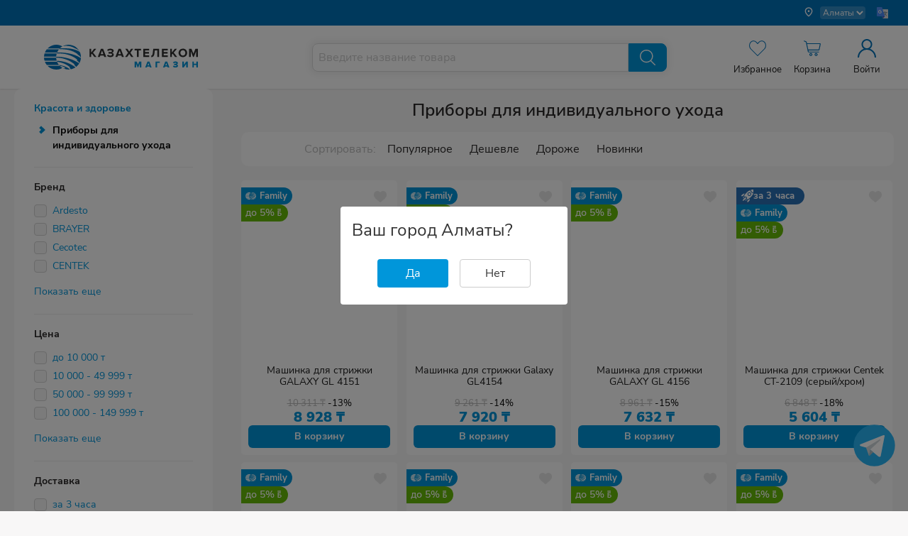

--- FILE ---
content_type: text/html; charset=UTF-8
request_url: https://shop.telecom.kz/catalogue/:name/pribory-dlya-individualnogo-uxoda
body_size: 70247
content:
<html>
    <head>
        <meta charset="utf-8">
        <title>Приборы для индивидуального ухода</title>
        <meta name="csrf-token" content="kepsdjFB5mPAP3LcbKGB4qUTe3UqV7oiKn5coJng">
        <meta name="viewport" content="width=device-width, initial-scale=1, maximum-scale=1">
        <meta http-equiv="Content-Type" content="application/xhtml+xml">
        <meta name="description" content="Казахтелеком Магазин Интернет-магазин | Лучшие и самые новые модели смартфонов, огромный ассортимент встраиваемой бытовой техники, техники для кухни, телевизоры, модемы, роутера и многое другое! Доставка до всех городов Республики Казахстан!">
        <meta property="og:url" content="https://shop.telecom.kz/">
        <meta property="og:type" content="website">
        <meta property="og:site_name" content="Казахтелеком Магазин">
        <meta property="og:title" content="Электроника, Бытовая техника, Товары для дома, WiFi роутеры и многое другое в рассрочку!">
        <meta property="og:description" content="Казахтелеком Магазин - покупка электроники, бытовой техники, товаров для дома и WiFi роутеров в рассрочку. Удобная процедура оформления, простой процесс покупки и большой ассортимент товаров.">
        <meta name="google-site-verification" content="uCPOwvPfFUkf43d9lAdp1_L0Y5kmpUS4MK6Vt22hgRM" />
        <meta property="og:image" content="https://shop.telecom.kz/img/og_logo.png" />
        <script src="https://cdn.eu.amplitude.com/script/258d9233d99102d634c67186d52a68ee.js"></script><script>window.amplitude.add(window.sessionReplay.plugin({sampleRate: 1}));window.amplitude.init('258d9233d99102d634c67186d52a68ee', {"fetchRemoteConfig":true,"serverZone":"EU","autocapture":true});</script>



        

        <script type="text/javascript" >
            (function(m,e,t,r,i,k,a){m[i]=m[i]||function(){(m[i].a=m[i].a||[]).push(arguments)};
                m[i].l=1*new Date();k=e.createElement(t),a=e.getElementsByTagName(t)[0],k.async=1,k.src=r,a.parentNode.insertBefore(k,a)})
            (window, document, "script", "https://mc.yandex.ru/metrika/tag.js", "ym");

            ym(88575712, "init", {
                clickmap:true,
                trackLinks:true,
                accurateTrackBounce:true,
                webvisor:true,
                ecommerce:"dataLayer",
                currencyCode: "KZT"
            });
        </script>
        <noscript><div><img src="https://mc.yandex.ru/watch/88575712" style="position:absolute; left:-9999px;" alt="" /></div></noscript>


        <script>
            window.dataLayer = window.dataLayer || [];

            (function(w,d,s,l,i){w[l]=w[l]||[];w[l].push({'gtm.start':
                    new Date().getTime(),event:'gtm.js'});var f=d.getElementsByTagName(s)[0],
                j=d.createElement(s),dl=l!='dataLayer'?'&l='+l:'';j.async=true;j.src=
                'https://www.googletagmanager.com/gtm.js?id='+i+dl;f.parentNode.insertBefore(j,f);
            })(window,document,'script','dataLayer','GTM-P4NQPPX');</script>
        <meta name="viewport" content="initial-scale=1.0, user-scalable=no, maximum-scale=1" />
        <link rel="shortcut icon" type="image/jpg" href="https://shop.telecom.kz/img/favicon.ico"/>
        <link rel="stylesheet" href="/css/datepicker.css">

        <script src="/jquery/jquery-3.6.0.min.js"></script>



        <link rel="stylesheet" href="/bootstrap-3.4.1/css/bootstrap.min.css" crossorigin="anonymous">

        <link rel="stylesheet" href="/bootstrap-3.4.1/css/bootstrap-theme.min.css" crossorigin="anonymous">

        <script src="/bootstrap-3.4.1/js/bootstrap.min.js"></script>

        <link rel="stylesheet" href="/fontawesome-5.15.4/css/all.min.css">


        <link rel="stylesheet" href="https://shop.telecom.kz/swiper.js/swiper-bundle.min.css?ver=666">
        <link rel="stylesheet" href="/css/index.css?id=16c216a42e4cc1a1e8c60e5ffdc40113">
        <link rel="stylesheet" href="https://shop.telecom.kz/css/card.css?ver=869">
        <link rel="stylesheet" href="/css/style.css?id=fea0799dad6723e8e594fbb4530b8981">
        <link rel="stylesheet" href="/css/category.css?id=f183a771046716f71ecc381ab4b28055">
        <link rel="stylesheet" href="/css/swiper.css?id=727ea355b05bb8d17d8a03530f74e777">
        <link rel="stylesheet" href="https://shop.telecom.kz/css/preloader.css?ver=645">

        <script>var jsStorage = { isAuthenticated: false };</script>
        <script src="/js/main.js?id=9fdf1c1fcdd851d047de6a327035fcd9" type="application/javascript"></script>

        <script src="https://shop.telecom.kz/js/lozad.js?ver=279"></script>

        <script defer="defer" src="https://bnpl.kz/widget/index_bundle.js"></script>
        <style>
            body{
                background-color: #f8f7f7;
            }
            .container{
                padding-left: 0;
                padding-right: 0;
            }
            bwchat #bwc-widget-action.bwc-mobile {
                bottom: 70px !important;
            }
        </style>
    </head>
    <body>
<!-- Google Tag Manager (noscript) -->
    <noscript>
        <iframe src="https://www.googletagmanager.com/ns.html?id=GTM-P4NQPPX" height="0" width="0" style="display:none;visibility:hidden"></iframe>
    </noscript>
<!-- End Google Tag Manager (noscript) -->

        <a href="https://t.me/KazakhtelecomShopBot" target="_blank" title="Написать в Telegram" rel="noopener noreferrer">
            <div class="whatsapp-button">
                <svg xmlns="http://www.w3.org/2000/svg"  viewBox="0 0 48 48" width="70px" height="70px"><path fill="#29b6f6" d="M24 4A20 20 0 1 0 24 44A20 20 0 1 0 24 4Z"/><path fill="#fff" d="M33.95,15l-3.746,19.126c0,0-0.161,0.874-1.245,0.874c-0.576,0-0.873-0.274-0.873-0.274l-8.114-6.733 l-3.97-2.001l-5.095-1.355c0,0-0.907-0.262-0.907-1.012c0-0.625,0.933-0.923,0.933-0.923l21.316-8.468 c-0.001-0.001,0.651-0.235,1.126-0.234C33.667,14,34,14.125,34,14.5C34,14.75,33.95,15,33.95,15z"/><path fill="#b0bec5" d="M23,30.505l-3.426,3.374c0,0-0.149,0.115-0.348,0.12c-0.069,0.002-0.143-0.009-0.219-0.043 l0.964-5.965L23,30.505z"/><path fill="#cfd8dc" d="M29.897,18.196c-0.169-0.22-0.481-0.26-0.701-0.093L16,26c0,0,2.106,5.892,2.427,6.912 c0.322,1.021,0.58,1.045,0.58,1.045l0.964-5.965l9.832-9.096C30.023,18.729,30.064,18.416,29.897,18.196z"/></svg>
            </div>
        </a>

        <div id="ap">

            <div class="app-wrapper">
                <body class="body-main">
<style>
    /*body{*/
    /*    top:0!important; // Prevent Google Topbar from pushing down body.*/
    /*}*/
    .goog-te-gadget {
        font-family: Roboto, 'Open Sans', sans-serif !important;
        color: transparent !important;
        font-size: 0px;
    }

    .goog-te-gadget .goog-te-combo {
        color: #0072ba !important;
    }

    .goog-te-gadget span {
        display: none !important;
    }

    .goog-te-gadget-simple {
        background-color: transparent !important;
        border: 0 !important;
        line-height: 2rem !important;
        display: inline-block;
        cursor: pointer;
        zoom: 1;
    }

    .goog-te-gadget-simple span {
        vertical-align: unset !important;
        color: white !important;
    }

    .goog-te-menu2 {
        max-width: 100%;
    }

    .goog-te-menu-value {
        color: #fff !important;
    }

    .goog-te-menu-value:before {
        font-family: 'Material Icons';
        content: "\E927";
    }

    .goog-te-menu-value span:nth-child(5) {
        display: none;
    }

    .goog-te-menu-value span:nth-child(3) {
        border: none !important;
        font-family: 'Material Icons';
    }

    .goog-te-menu-value span:nth-child(3):after {
        font-family: 'Material Icons';
        content: "\E5C5";
        font-size: 1.5rem;
        vertical-align: -6px;
    }

    .skiptranslate {
        display: none !important;
    }
    .skiptranslate.goog-te-gadget {
        display: block !important;
    }
    body {
        top: 0px !important;
    }
</style>

<div id="region-app"></div>

<header class="header">
    <div class="header__wrapper">
        <nav class="nav-blue">
            <div class="nav-blue__inner">

                
                <label
                    id="region-select"
                    class="region-select"
                    data-defined-city=""
                    data-possible-city="Алматы"
                    data-cities="[{&quot;name&quot;:&quot;\u0410\u043b\u043c\u0430\u0442\u044b&quot;,&quot;is_big&quot;:1},{&quot;name&quot;:&quot;\u0410\u0441\u0442\u0430\u043d\u0430&quot;,&quot;is_big&quot;:1},{&quot;name&quot;:&quot;\u0428\u044b\u043c\u043a\u0435\u043d\u0442&quot;,&quot;is_big&quot;:1},{&quot;name&quot;:&quot;\u0428\u0443&quot;,&quot;is_big&quot;:null},{&quot;name&quot;:&quot;\u0422\u0430\u0440\u0430\u0437&quot;,&quot;is_big&quot;:1},{&quot;name&quot;:&quot;\u0429\u0443\u0447\u0438\u043d\u0441\u043a&quot;,&quot;is_big&quot;:null},{&quot;name&quot;:&quot;\u042d\u043a\u0438\u0431\u0430\u0441\u0442\u0443\u0437&quot;,&quot;is_big&quot;:1},{&quot;name&quot;:&quot;\u0410\u043a\u0442\u0430\u0443&quot;,&quot;is_big&quot;:1},{&quot;name&quot;:&quot;\u0410\u043a\u0442\u043e\u0431\u0435&quot;,&quot;is_big&quot;:1},{&quot;name&quot;:&quot;\u0410\u0442\u044b\u0440\u0430\u0443&quot;,&quot;is_big&quot;:1},{&quot;name&quot;:&quot;\u0410\u044f\u0433\u043e\u0437&quot;,&quot;is_big&quot;:null},{&quot;name&quot;:&quot;\u0411\u0430\u043b\u0445\u0430\u0448&quot;,&quot;is_big&quot;:null},{&quot;name&quot;:&quot;\u0416\u0435\u0437\u043a\u0430\u0437\u0433\u0430\u043d&quot;,&quot;is_big&quot;:null},{&quot;name&quot;:&quot;\u041a\u043e\u043d\u0430\u0435\u0432&quot;,&quot;is_big&quot;:null},{&quot;name&quot;:&quot;\u041a\u0430\u0440\u0430\u0433\u0430\u043d\u0434\u0430&quot;,&quot;is_big&quot;:1},{&quot;name&quot;:&quot;\u041a\u0430\u0441\u043a\u0435\u043b\u0435\u043d&quot;,&quot;is_big&quot;:null},{&quot;name&quot;:&quot;\u041a\u043e\u043a\u0448\u0435\u0442\u0430\u0443&quot;,&quot;is_big&quot;:1},{&quot;name&quot;:&quot;\u041a\u043e\u0441\u0442\u0430\u043d\u0430\u0439&quot;,&quot;is_big&quot;:1},{&quot;name&quot;:&quot;\u041f\u0435\u0442\u0440\u043e\u043f\u0430\u0432\u043b\u043e\u0432\u0441\u043a&quot;,&quot;is_big&quot;:1},{&quot;name&quot;:&quot;\u041f\u0430\u0432\u043b\u043e\u0434\u0430\u0440&quot;,&quot;is_big&quot;:1},{&quot;name&quot;:&quot;\u0410\u043a\u0441\u0443&quot;,&quot;is_big&quot;:null},{&quot;name&quot;:&quot;\u0422\u0435\u043c\u0438\u0440\u0442\u0430\u0443&quot;,&quot;is_big&quot;:1},{&quot;name&quot;:&quot;\u0410\u043b\u0442\u0430\u0439&quot;,&quot;is_big&quot;:null},{&quot;name&quot;:&quot;\u0421\u0435\u043c\u0435\u0439&quot;,&quot;is_big&quot;:1},{&quot;name&quot;:&quot;\u041a\u044b\u0437\u044b\u043b\u043e\u0440\u0434\u0430&quot;,&quot;is_big&quot;:1},{&quot;name&quot;:&quot;\u0421\u0442\u0435\u043f\u043d\u043e\u0433\u043e\u0440\u0441\u043a&quot;,&quot;is_big&quot;:null},{&quot;name&quot;:&quot;\u041a\u043e\u0440\u0434\u0430\u0439&quot;,&quot;is_big&quot;:null},{&quot;name&quot;:&quot;\u0411\u0430\u0439\u043a\u043e\u043d\u044b\u0440&quot;,&quot;is_big&quot;:null},{&quot;name&quot;:&quot;\u041a\u043e\u0441\u0448\u044b&quot;,&quot;is_big&quot;:null},{&quot;name&quot;:&quot;\u0422\u0430\u043b\u0434\u044b\u043a\u043e\u0440\u0433\u0430\u043d&quot;,&quot;is_big&quot;:1},{&quot;name&quot;:&quot;\u0420\u0443\u0434\u043d\u044b\u0439&quot;,&quot;is_big&quot;:1},{&quot;name&quot;:&quot;\u0421\u0430\u0440\u0430\u043d\u044c&quot;,&quot;is_big&quot;:null},{&quot;name&quot;:&quot;\u0416\u0430\u043d\u0430\u043e\u0437\u0435\u043d&quot;,&quot;is_big&quot;:null},{&quot;name&quot;:&quot;\u0422\u043e\u0431\u044b\u043b&quot;,&quot;is_big&quot;:null},{&quot;name&quot;:&quot;\u0421\u0430\u0440\u044b\u0430\u0433\u0430\u0448&quot;,&quot;is_big&quot;:null},{&quot;name&quot;:&quot;\u0420\u0438\u0434\u0434\u0435\u0440&quot;,&quot;is_big&quot;:null},{&quot;name&quot;:&quot;\u0428\u0435\u043c\u043e\u043d\u0430\u0438\u0445\u0430&quot;,&quot;is_big&quot;:null},{&quot;name&quot;:&quot;\u0410\u0431\u0430\u0439&quot;,&quot;is_big&quot;:null},{&quot;name&quot;:&quot;\u0410\u043a\u043a\u043e\u043b\u044c&quot;,&quot;is_big&quot;:null},{&quot;name&quot;:&quot;\u0410\u043a\u0441\u0430\u0439&quot;,&quot;is_big&quot;:null},{&quot;name&quot;:&quot;\u0410\u043b\u0433\u0430&quot;,&quot;is_big&quot;:null},{&quot;name&quot;:&quot;\u0410\u0440\u0430\u043b\u044c\u0441\u043a&quot;,&quot;is_big&quot;:null},{&quot;name&quot;:&quot;\u0410\u0440\u043a\u0430\u043b\u044b\u043a&quot;,&quot;is_big&quot;:null},{&quot;name&quot;:&quot;\u0410\u0440\u044b\u0441\u044c&quot;,&quot;is_big&quot;:null},{&quot;name&quot;:&quot;\u0411\u0435\u0439\u043d\u0435\u0443&quot;,&quot;is_big&quot;:null},{&quot;name&quot;:&quot;\u0413\u043b\u0443\u0431\u043e\u043a\u043e\u0435&quot;,&quot;is_big&quot;:null},{&quot;name&quot;:&quot;\u0415\u0441\u0438\u043a&quot;,&quot;is_big&quot;:null},{&quot;name&quot;:&quot;\u0416\u0430\u0440\u043a\u0435\u043d\u0442&quot;,&quot;is_big&quot;:null},{&quot;name&quot;:&quot;\u0416\u0435\u043b\u0435\u0437\u0438\u043d\u043a\u0430&quot;,&quot;is_big&quot;:null},{&quot;name&quot;:&quot;\u0416\u0435\u0442\u044b\u0431\u0430\u0439&quot;,&quot;is_big&quot;:null},{&quot;name&quot;:&quot;\u0416\u0435\u0442\u044b\u0441\u0430\u0439&quot;,&quot;is_big&quot;:null},{&quot;name&quot;:&quot;\u0416\u0438\u0442\u0438\u043a\u0430\u0440\u0430&quot;,&quot;is_big&quot;:null},{&quot;name&quot;:&quot;\u0417\u0430\u0439\u0441\u0430\u043d&quot;,&quot;is_big&quot;:null},{&quot;name&quot;:&quot;\u0417\u0430\u0447\u0430\u0433\u0430\u043d\u0441\u043a&quot;,&quot;is_big&quot;:null},{&quot;name&quot;:&quot;\u041a\u0430\u0440\u0430\u0442\u0430\u0443&quot;,&quot;is_big&quot;:null},{&quot;name&quot;:&quot;\u041a\u0435\u043d\u0442\u0430\u0443&quot;,&quot;is_big&quot;:null},{&quot;name&quot;:&quot;\u041a\u0443\u043b\u044c\u0441\u0430\u0440\u044b&quot;,&quot;is_big&quot;:null},{&quot;name&quot;:&quot;\u041a\u0443\u0440\u0447\u0430\u0442\u043e\u0432&quot;,&quot;is_big&quot;:null},{&quot;name&quot;:&quot;\u041a\u0443\u0440\u044b\u043a&quot;,&quot;is_big&quot;:null},{&quot;name&quot;:&quot;\u041b\u0438\u0441\u0430\u043a\u043e\u0432\u0441\u043a&quot;,&quot;is_big&quot;:null},{&quot;name&quot;:&quot;\u0421\u0430\u0442\u043f\u0430\u0435\u0432&quot;,&quot;is_big&quot;:null},{&quot;name&quot;:&quot;\u0422\u0430\u043b\u0433\u0430\u0440&quot;,&quot;is_big&quot;:null},{&quot;name&quot;:&quot;\u0422\u0435\u043a\u0435\u043b\u0438&quot;,&quot;is_big&quot;:null},{&quot;name&quot;:&quot;\u0422\u0443\u0440\u043a\u0435\u0441\u0442\u0430\u043d&quot;,&quot;is_big&quot;:1},{&quot;name&quot;:&quot;\u0423\u0440\u0430\u043b\u044c\u0441\u043a&quot;,&quot;is_big&quot;:1},{&quot;name&quot;:&quot;\u0423\u0441\u0442\u044c-\u041a\u0430\u043c\u0435\u043d\u043e\u0433\u043e\u0440\u0441\u043a&quot;,&quot;is_big&quot;:1},{&quot;name&quot;:&quot;\u0424\u043e\u0440\u0442-\u0428\u0435\u0432\u0447\u0435\u043d\u043a\u043e&quot;,&quot;is_big&quot;:null},{&quot;name&quot;:&quot;\u0425\u0440\u043e\u043c\u0442\u0430\u0443&quot;,&quot;is_big&quot;:null},{&quot;name&quot;:&quot;\u0428\u0430\u0440\u0434\u0430\u0440\u0430&quot;,&quot;is_big&quot;:null},{&quot;name&quot;:&quot;\u0428\u0430\u0445\u0442\u0438\u043d\u0441\u043a&quot;,&quot;is_big&quot;:null},{&quot;name&quot;:&quot;\u0428\u0435\u0442\u043f\u0435&quot;,&quot;is_big&quot;:null},{&quot;name&quot;:&quot;\u0428\u0438\u0435\u043b\u0438&quot;,&quot;is_big&quot;:null},{&quot;name&quot;:&quot;\u0410\u043b\u0430\u0442\u0430\u0443&quot;,&quot;is_big&quot;:null},{&quot;name&quot;:&quot;\u0416\u0430\u043c\u0431\u044b\u043b\u0441\u043a\u0430\u044f \u043e\u0431\u043b\u0430\u0441\u0442\u044c&quot;,&quot;is_big&quot;:null},{&quot;name&quot;:&quot;\u0410\u043a\u043c\u043e\u043b\u0438\u043d\u0441\u043a\u0430\u044f \u043e\u0431\u043b\u0430\u0441\u0442\u044c&quot;,&quot;is_big&quot;:null},{&quot;name&quot;:&quot;\u0410\u043a\u0442\u044e\u0431\u0438\u043d\u0441\u043a\u0430\u044f \u043e\u0431\u043b\u0430\u0441\u0442\u044c&quot;,&quot;is_big&quot;:null},{&quot;name&quot;:&quot;\u0410\u043b\u0433\u0430\u0431\u0430\u0441&quot;,&quot;is_big&quot;:null},{&quot;name&quot;:&quot;\u0410\u043b\u043c\u0430\u0442\u0438\u043d\u0441\u043a\u0430\u044f \u043e\u0431\u043b\u0430\u0441\u0442\u044c&quot;,&quot;is_big&quot;:null},{&quot;name&quot;:&quot;\u0410\u0442\u0431\u0430\u0441\u0430\u0440&quot;,&quot;is_big&quot;:null},{&quot;name&quot;:&quot;\u0411\u0430\u0439\u0441\u0435\u0440\u043a\u0435&quot;,&quot;is_big&quot;:null},{&quot;name&quot;:&quot;\u0411\u0430\u0443\u0442\u0438\u043d\u043e&quot;,&quot;is_big&quot;:null},{&quot;name&quot;:&quot;\u0411\u0435\u0441\u0430\u0433\u0430\u0448&quot;,&quot;is_big&quot;:null},{&quot;name&quot;:&quot;\u0411\u043e\u0440\u0430\u043b\u0434\u0430\u0439&quot;,&quot;is_big&quot;:null},{&quot;name&quot;:&quot;\u0412\u043e\u0441\u0442\u043e\u0447\u043d\u043e-\u041a\u0430\u0437\u0430\u0445\u0441\u0442\u0430\u043d\u0441\u043a\u0430\u044f \u043e\u0431\u043b\u0430\u0441\u0442\u044c&quot;,&quot;is_big&quot;:null},{&quot;name&quot;:&quot;\u0413\u0443\u043b\u044c\u0434\u0430\u043b\u0430&quot;,&quot;is_big&quot;:null},{&quot;name&quot;:&quot;\u0414\u043e\u0441\u0441\u043e\u0440&quot;,&quot;is_big&quot;:null},{&quot;name&quot;:&quot;\u0416\u0430\u0439\u0440\u0435\u043c&quot;,&quot;is_big&quot;:null},{&quot;name&quot;:&quot;\u0416\u0430\u043b\u0430\u0433\u0430\u0448&quot;,&quot;is_big&quot;:null},{&quot;name&quot;:&quot;\u0417\u0430\u043f\u0430\u0434\u043d\u043e-\u041a\u0430\u0437\u0430\u0445\u0441\u0442\u0430\u043d\u0441\u043a\u0430\u044f \u043e\u0431\u043b\u0430\u0441\u0442\u044c&quot;,&quot;is_big&quot;:null},{&quot;name&quot;:&quot;\u0417\u0430\u0442\u043e\u0431\u043e\u043b\u044c\u0441\u043a&quot;,&quot;is_big&quot;:null},{&quot;name&quot;:&quot;\u0417\u044b\u0440\u044f\u043d\u043e\u0432\u0441\u043a&quot;,&quot;is_big&quot;:null},{&quot;name&quot;:&quot;\u0418\u043d\u0434\u0435\u0440&quot;,&quot;is_big&quot;:null},{&quot;name&quot;:&quot;\u041a\u0430\u043d\u0434\u044b\u0430\u0433\u0430\u0448&quot;,&quot;is_big&quot;:null},{&quot;name&quot;:&quot;\u041a\u043e\u0441\u0442\u0430\u043d\u0430\u0439\u0441\u043a\u0430\u044f \u043e\u0431\u043b\u0430\u0441\u0442\u044c&quot;,&quot;is_big&quot;:null},{&quot;name&quot;:&quot;\u0421\u041a\u041e, \u0410\u0439\u044b\u0440\u0442\u0430\u0443\u0441\u043a\u0438\u0439 \u0440\u0430\u0439\u043e\u043d, \u0441.\u0421\u0430\u0443\u043c\u0430\u043b\u043a\u043e\u043b\u044c,&quot;,&quot;is_big&quot;:null},{&quot;name&quot;:&quot;\u0411\u043e\u0440\u043e\u0434\u0443\u043b\u0438\u0445\u0430&quot;,&quot;is_big&quot;:null},{&quot;name&quot;:&quot;C\u041a\u041e&quot;,&quot;is_big&quot;:null},{&quot;name&quot;:&quot;\u041f\u0440\u0438\u043e\u0437\u0435\u0440\u0441\u043a&quot;,&quot;is_big&quot;:null},{&quot;name&quot;:&quot;\u0410\u0431\u0430\u0439-1&quot;,&quot;is_big&quot;:null},{&quot;name&quot;:&quot;\u0410\u0431\u0430\u0439-2&quot;,&quot;is_big&quot;:null},{&quot;name&quot;:&quot;\u0410\u0431\u0430\u0439-3&quot;,&quot;is_big&quot;:null},{&quot;name&quot;:&quot;\u0410\u0433\u0440\u043e\u0433\u043e\u0440\u043e\u0434\u043e\u043a&quot;,&quot;is_big&quot;:null},{&quot;name&quot;:&quot;\u0410\u043a\u0431\u0430\u0441\u0442\u0430\u0443&quot;,&quot;is_big&quot;:null},{&quot;name&quot;:&quot;\u0415\u0441\u0435\u043d\u0433\u0435\u043b\u044c\u0434\u044b&quot;,&quot;is_big&quot;:null},{&quot;name&quot;:&quot;\u0416\u0430\u0440\u0442\u0430\u0441&quot;,&quot;is_big&quot;:null},{&quot;name&quot;:&quot;\u0416\u0430\u0440\u0442\u0430\u0441 \u0441\u0430\u043d\u0430\u0442\u043e\u0440\u0438\u0439&quot;,&quot;is_big&quot;:null},{&quot;name&quot;:&quot;\u0418\u0437\u0443\u043c\u0440\u0443\u0434\u043d\u044b\u0439&quot;,&quot;is_big&quot;:null},{&quot;name&quot;:&quot;\u041a\u0430\u0440\u0430\u0431\u0430\u0441&quot;,&quot;is_big&quot;:null},{&quot;name&quot;:&quot;\u041a\u043e\u043a\u0441\u0443\u043d&quot;,&quot;is_big&quot;:null},{&quot;name&quot;:&quot;\u041a\u0443\u043b\u0430\u0439\u0433\u044b\u0440&quot;,&quot;is_big&quot;:null},{&quot;name&quot;:&quot;\u041a\u0443\u0440\u043c\u0438\u043d\u0441\u043a\u043e\u0435&quot;,&quot;is_big&quot;:null},{&quot;name&quot;:&quot;\u0421\u0430\u043c\u0430\u0440\u043a\u0430&quot;,&quot;is_big&quot;:null},{&quot;name&quot;:&quot;\u0421\u0430\u0440\u0435\u043f\u0442\u0430&quot;,&quot;is_big&quot;:null},{&quot;name&quot;:&quot;\u0422\u043e\u043f\u0430\u0440&quot;,&quot;is_big&quot;:null},{&quot;name&quot;:&quot;\u042e\u0431\u0438\u043b\u0435\u0439\u043d\u043e\u0435&quot;,&quot;is_big&quot;:null},{&quot;name&quot;:&quot;\u042e\u0436\u043d\u044b\u0439&quot;,&quot;is_big&quot;:null},{&quot;name&quot;:&quot;\u0410\u0431\u0430\u0439&quot;,&quot;is_big&quot;:null},{&quot;name&quot;:&quot;\u0410\u0439\u044b\u0440\u0442\u0430\u0441&quot;,&quot;is_big&quot;:null},{&quot;name&quot;:&quot;\u0410\u043a\u0436\u0430\u0440\u044b\u043a&quot;,&quot;is_big&quot;:null},{&quot;name&quot;:&quot;\u0410\u043a\u0442\u0430\u0441&quot;,&quot;is_big&quot;:null},{&quot;name&quot;:&quot;\u0410\u043a\u0442\u043e\u0433\u0430\u0439&quot;,&quot;is_big&quot;:null},{&quot;name&quot;:&quot;\u0410\u043a\u0448\u0438\u0439&quot;,&quot;is_big&quot;:null},{&quot;name&quot;:&quot;\u0416\u0430\u043d\u0430\u043e\u0440\u0442\u0430\u043b\u044b\u043a&quot;,&quot;is_big&quot;:null},{&quot;name&quot;:&quot;\u041d\u0443\u0440\u043a\u0435\u043d&quot;,&quot;is_big&quot;:null},{&quot;name&quot;:&quot;\u0421\u0430\u0440\u044b\u0442\u0435\u0440\u0435\u043a&quot;,&quot;is_big&quot;:null},{&quot;name&quot;:&quot;\u0421\u0430\u0443\u043b\u0435&quot;,&quot;is_big&quot;:null},{&quot;name&quot;:&quot;\u0428\u044b\u043b\u044b\u043c&quot;,&quot;is_big&quot;:null},{&quot;name&quot;:&quot;\u0411\u0430\u043b\u0445\u0430\u0448&quot;,&quot;is_big&quot;:null},{&quot;name&quot;:&quot;\u0411\u0430\u043b\u0445\u0430\u0448-1&quot;,&quot;is_big&quot;:null},{&quot;name&quot;:&quot;\u0411\u0430\u043b\u0445\u0430\u0448-2&quot;,&quot;is_big&quot;:null},{&quot;name&quot;:&quot;\u0411\u0430\u043b\u0445\u0430\u0448-3&quot;,&quot;is_big&quot;:null},{&quot;name&quot;:&quot;\u0411\u0430\u043b\u0445\u0430\u0448-4&quot;,&quot;is_big&quot;:null},{&quot;name&quot;:&quot;\u041a\u043e\u043d\u044b\u0440\u0430\u0442&quot;,&quot;is_big&quot;:null},{&quot;name&quot;:&quot;\u041a\u043e\u0448\u043a\u0430\u0440&quot;,&quot;is_big&quot;:null},{&quot;name&quot;:&quot;\u041e\u0440\u0442\u0430 \u0414\u0435\u0440\u0435\u0441\u0438\u043d&quot;,&quot;is_big&quot;:null},{&quot;name&quot;:&quot;\u0421\u0430\u0440\u044b\u0448\u0430\u0433\u0430\u043d&quot;,&quot;is_big&quot;:null},{&quot;name&quot;:&quot;\u0421\u0430\u0440\u044b\u0448\u0430\u0433\u0430\u043d&quot;,&quot;is_big&quot;:null},{&quot;name&quot;:&quot;\u0421\u0430\u0440\u044b\u0448\u0430\u0433\u0430\u043d&quot;,&quot;is_big&quot;:null},{&quot;name&quot;:&quot;\u0421\u0430\u0440\u044b\u0448\u0430\u0433\u0430\u043d&quot;,&quot;is_big&quot;:null},{&quot;name&quot;:&quot;\u0421\u0430\u0440\u044b\u0448\u0430\u0433\u0430\u043d&quot;,&quot;is_big&quot;:null},{&quot;name&quot;:&quot;\u0421\u0430\u044f\u043a&quot;,&quot;is_big&quot;:null},{&quot;name&quot;:&quot;\u0422\u043e\u0440\u0430\u043d\u0433\u044b\u043b\u044b\u043a&quot;,&quot;is_big&quot;:null},{&quot;name&quot;:&quot;\u0428\u0430\u0448\u0443\u0431\u0430\u0439&quot;,&quot;is_big&quot;:null},{&quot;name&quot;:&quot;\u0410\u043a\u0431\u0435\u043b&quot;,&quot;is_big&quot;:null},{&quot;name&quot;:&quot;\u0410\u043a\u043e\u0440\u0435&quot;,&quot;is_big&quot;:null},{&quot;name&quot;:&quot;\u0410\u043a\u0442\u043e\u0431\u0435&quot;,&quot;is_big&quot;:null},{&quot;name&quot;:&quot;\u0410\u043d\u0434\u0440\u0435\u043d\u043d\u0438\u043a\u043e\u0432\u043e&quot;,&quot;is_big&quot;:null},{&quot;name&quot;:&quot;\u0411\u0430\u0439\u043a\u0430\u0434\u0430\u043c&quot;,&quot;is_big&quot;:null},{&quot;name&quot;:&quot;\u0411\u0435\u043b\u0430\u0433\u0430\u0448&quot;,&quot;is_big&quot;:null},{&quot;name&quot;:&quot;\u0411\u0435\u0440\u0435\u0437\u043d\u044f\u043a\u0438&quot;,&quot;is_big&quot;:null},{&quot;name&quot;:&quot;\u0411\u043e\u0442\u0430\u043a\u0430\u0440\u0430&quot;,&quot;is_big&quot;:null},{&quot;name&quot;:&quot;\u0411\u043e\u0442\u0430\u043a\u0430\u0440\u0430&quot;,&quot;is_big&quot;:null},{&quot;name&quot;:&quot;\u0411\u0443\u0445\u0430\u0440-\u0416\u044b\u0440\u0430\u0443&quot;,&quot;is_big&quot;:null},{&quot;name&quot;:&quot;\u0413. \u041c\u0443\u0441\u0442\u0430\u0444\u0438\u043d\u0430&quot;,&quot;is_big&quot;:null},{&quot;name&quot;:&quot;\u0413\u0430\u0433\u0430\u0440\u0438\u043d\u0441\u043a\u043e\u0435&quot;,&quot;is_big&quot;:null},{&quot;name&quot;:&quot;\u0414\u043e\u0441\u043a\u0435\u0439 \u0430\u0443\u044b\u043b\u044b&quot;,&quot;is_big&quot;:null},{&quot;name&quot;:&quot;\u0417\u0430\u0440\u0435\u0447\u043d\u043e\u0435&quot;,&quot;is_big&quot;:null},{&quot;name&quot;:&quot;\u041a\u0430\u0440\u0430\u0436\u0430\u0440&quot;,&quot;is_big&quot;:null},{&quot;name&quot;:&quot;\u041a\u0430\u0440\u0430\u043a\u0443\u0434\u0443\u043a&quot;,&quot;is_big&quot;:null},{&quot;name&quot;:&quot;\u041a\u043e\u043a\u043f\u0435\u043a\u0442\u044b&quot;,&quot;is_big&quot;:null},{&quot;name&quot;:&quot;\u041a\u043e\u0440\u043d\u0435\u0435\u0432\u043a\u0430&quot;,&quot;is_big&quot;:null},{&quot;name&quot;:&quot;\u041a\u0443\u0448\u043e\u043a\u044b&quot;,&quot;is_big&quot;:null},{&quot;name&quot;:&quot;\u041c\u043e\u043b\u043e\u0434\u0435\u0446\u043a\u043e\u0435&quot;,&quot;is_big&quot;:null},{&quot;name&quot;:&quot;\u041d\u043e\u0432\u043e\u0441\u0442\u0440\u043e\u0439\u043a\u0430&quot;,&quot;is_big&quot;:null},{&quot;name&quot;:&quot;\u041d\u043e\u0432\u0443\u0437\u0435\u043d\u043a\u0430&quot;,&quot;is_big&quot;:null},{&quot;name&quot;:&quot;\u041f\u0435\u0442\u0440\u043e\u0432\u043a\u0430&quot;,&quot;is_big&quot;:null},{&quot;name&quot;:&quot;\u041f\u043e\u043a\u043e\u0440\u043d\u043e\u0435&quot;,&quot;is_big&quot;:null},{&quot;name&quot;:&quot;\u0420\u043e\u0441\u0442\u043e\u0432\u043a\u0430&quot;,&quot;is_big&quot;:null},{&quot;name&quot;:&quot;\u0421\u0430\u043c\u0430\u0440\u043a\u0430\u043d\u0434&quot;,&quot;is_big&quot;:null},{&quot;name&quot;:&quot;\u0421\u0430\u0440\u044b\u0442\u043e\u0431\u0435&quot;,&quot;is_big&quot;:null},{&quot;name&quot;:&quot;\u0421\u0435\u043d\u043e\u043a\u043e\u0441\u043d\u043e\u0435&quot;,&quot;is_big&quot;:null},{&quot;name&quot;:&quot;\u0421\u0443\u044b\u043a\u0441\u0443&quot;,&quot;is_big&quot;:null},{&quot;name&quot;:&quot;\u0422\u043e\u0433\u044b\u0437\u043a\u0443\u0434\u0443\u043a&quot;,&quot;is_big&quot;:null},{&quot;name&quot;:&quot;\u0423\u043c\u0443\u0442\u043a\u0435\u0440&quot;,&quot;is_big&quot;:null},{&quot;name&quot;:&quot;\u0423\u0448\u0442\u043e\u0431\u0435&quot;,&quot;is_big&quot;:null},{&quot;name&quot;:&quot;\u0426\u0435\u043d\u0442\u0440\u0430\u043b\u044c\u043d\u043e\u0435&quot;,&quot;is_big&quot;:null},{&quot;name&quot;:&quot;\u0428\u0435\u0448\u0435\u043d\u043a\u0430\u0440\u0430&quot;,&quot;is_big&quot;:null},{&quot;name&quot;:&quot;\u042b\u043d\u0442\u044b\u043c\u0430\u043a&quot;,&quot;is_big&quot;:null},{&quot;name&quot;:&quot;\u0410\u0439\u043d\u0430\u0431\u0443\u043b\u0430\u043a&quot;,&quot;is_big&quot;:null},{&quot;name&quot;:&quot;\u0410\u043a\u0442\u0430\u0443&quot;,&quot;is_big&quot;:null},{&quot;name&quot;:&quot;\u0410\u043a\u0442\u0443\u0431\u0435\u043a&quot;,&quot;is_big&quot;:null},{&quot;name&quot;:&quot;\u0410\u0442\u0430\u0441\u0443&quot;,&quot;is_big&quot;:null},{&quot;name&quot;:&quot;\u0410\u0442\u0430\u0441\u0443 \u0441\u0442\u0430\u043d\u0446\u0438\u044f&quot;,&quot;is_big&quot;:null},{&quot;name&quot;:&quot;\u0415\u0440\u0430\u043b\u0438\u0435\u0432\u043e&quot;,&quot;is_big&quot;:null},{&quot;name&quot;:&quot;\u041a\u044b\u0437\u044b\u043b\u0436\u0430\u0440&quot;,&quot;is_big&quot;:null},{&quot;name&quot;:&quot;\u041e\u0440\u043e\u0441\u0438\u0442\u0435\u043b\u044c\u043d\u043e\u0435&quot;,&quot;is_big&quot;:null},{&quot;name&quot;:&quot;\u0422\u0430\u043b\u0434\u044b\u0431\u0443\u043b\u0430\u043a&quot;,&quot;is_big&quot;:null},{&quot;name&quot;:&quot;\u0422\u043e\u0433\u0443\u0441\u043a\u0435\u043d&quot;,&quot;is_big&quot;:null},{&quot;name&quot;:&quot;\u042b\u043d\u0442\u044b\u043c\u0430\u043a&quot;,&quot;is_big&quot;:null},{&quot;name&quot;:&quot;\u0414\u0436\u0435\u0437\u043a\u0430\u0437\u0433\u0430\u043d-1&quot;,&quot;is_big&quot;:null},{&quot;name&quot;:&quot;\u0414\u0436\u0435\u0437\u043a\u0430\u0437\u0433\u0430\u043d-2&quot;,&quot;is_big&quot;:null},{&quot;name&quot;:&quot;\u0414\u0436\u0435\u0437\u043a\u0430\u0437\u0433\u0430\u043d-3&quot;,&quot;is_big&quot;:null},{&quot;name&quot;:&quot;\u0414\u0436\u0435\u0437\u043a\u0430\u0437\u0433\u0430\u043d-4&quot;,&quot;is_big&quot;:null},{&quot;name&quot;:&quot;\u0421\u0430\u0442\u043f\u0430\u0435\u0432&quot;,&quot;is_big&quot;:null},{&quot;name&quot;:&quot;\u0421\u0430\u0442\u043f\u0430\u0435\u0432-1&quot;,&quot;is_big&quot;:null},{&quot;name&quot;:&quot;\u041a\u0430\u0440\u0430\u0436\u0430\u043b&quot;,&quot;is_big&quot;:null},{&quot;name&quot;:&quot;\u041a\u0430\u0440\u0430\u0436\u0430\u043b-1&quot;,&quot;is_big&quot;:null},{&quot;name&quot;:&quot;\u0410\u0439\u043d\u0430\u0431\u0443\u043b\u0430\u043a&quot;,&quot;is_big&quot;:null},{&quot;name&quot;:&quot;\u0410\u0439\u0440\u044b\u043a&quot;,&quot;is_big&quot;:null},{&quot;name&quot;:&quot;\u0410\u043a\u0436\u043e\u043b&quot;,&quot;is_big&quot;:null},{&quot;name&quot;:&quot;\u0410\u043a\u0442\u0430\u0441\u0442\u044b&quot;,&quot;is_big&quot;:null},{&quot;name&quot;:&quot;\u0410\u043c\u0430\u043d\u0436\u043e\u043b\u043e\u0432\u0430&quot;,&quot;is_big&quot;:null},{&quot;name&quot;:&quot;\u0410\u043f\u043f\u0430\u0437&quot;,&quot;is_big&quot;:null},{&quot;name&quot;:&quot;\u0411\u0430\u043a\u0442\u044b&quot;,&quot;is_big&quot;:null},{&quot;name&quot;:&quot;\u0411\u0435\u0441\u043e\u0431\u0430&quot;,&quot;is_big&quot;:null},{&quot;name&quot;:&quot;\u0411\u0443\u0440\u043a\u0443\u0442\u0442\u044b&quot;,&quot;is_big&quot;:null},{&quot;name&quot;:&quot;\u0415\u0433\u0435\u043d\u0434\u044b\u0431\u0443\u043b\u0430\u043a&quot;,&quot;is_big&quot;:null},{&quot;name&quot;:&quot;\u0416\u0430\u043d\u0430\u0442\u043e\u0433\u0430\u043d&quot;,&quot;is_big&quot;:null},{&quot;name&quot;:&quot;\u0416\u0430\u0440\u043b\u044b&quot;,&quot;is_big&quot;:null},{&quot;name&quot;:&quot;\u041a\u0430\u0440\u0430\u0431\u0443\u043b\u0430\u043a&quot;,&quot;is_big&quot;:null},{&quot;name&quot;:&quot;\u041a\u0430\u0440\u0430\u0433\u0430\u0439\u043b\u044b&quot;,&quot;is_big&quot;:null},{&quot;name&quot;:&quot;\u041a\u0430\u0440\u0430\u043a\u043e\u043b\u044c&quot;,&quot;is_big&quot;:null},{&quot;name&quot;:&quot;\u041a\u0430\u0440\u043a\u0430\u0440\u0430\u043b\u0438\u043d\u0441\u043a&quot;,&quot;is_big&quot;:null},{&quot;name&quot;:&quot;\u041a\u0430\u0440\u0448\u044b\u0433\u0430\u043b\u044b&quot;,&quot;is_big&quot;:null},{&quot;name&quot;:&quot;\u041a\u043e\u044f\u043d\u0434\u044b&quot;,&quot;is_big&quot;:null},{&quot;name&quot;:&quot;\u041c\u0430\u0442\u0430\u043a&quot;,&quot;is_big&quot;:null},{&quot;name&quot;:&quot;\u041e\u0441\u0438\u0431\u0430\u0439&quot;,&quot;is_big&quot;:null},{&quot;name&quot;:&quot;\u0422\u0430\u0442\u0430\u043d&quot;,&quot;is_big&quot;:null},{&quot;name&quot;:&quot;\u0422\u0435\u0433\u0438\u0441\u0448\u0438\u043b\u0434\u0438\u043a&quot;,&quot;is_big&quot;:null},{&quot;name&quot;:&quot;\u0422\u0435\u0440\u0435\u043a\u0442\u044b&quot;,&quot;is_big&quot;:null},{&quot;name&quot;:&quot;\u0422\u043e\u043a\u0442\u0430\u0440&quot;,&quot;is_big&quot;:null},{&quot;name&quot;:&quot;\u0422\u043e\u043c\u0430\u0440&quot;,&quot;is_big&quot;:null},{&quot;name&quot;:&quot;\u042b\u043d\u0442\u0430\u043b\u044b&quot;,&quot;is_big&quot;:null},{&quot;name&quot;:&quot;\u0410\u043a\u043c\u0435\u0448\u0438\u0442&quot;,&quot;is_big&quot;:null},{&quot;name&quot;:&quot;\u0410\u043b\u0433\u0430\u0431\u0430\u0441&quot;,&quot;is_big&quot;:null},{&quot;name&quot;:&quot;\u0410\u043c\u0430\u043d\u0442\u0430\u0443&quot;,&quot;is_big&quot;:null},{&quot;name&quot;:&quot;\u0410\u0445\u043c\u0435\u0442 \u0430\u0443\u044b\u043b\u044b&quot;,&quot;is_big&quot;:null},{&quot;name&quot;:&quot;\u0411\u0430\u0439\u0442\u0443\u0433\u0430\u043d&quot;,&quot;is_big&quot;:null},{&quot;name&quot;:&quot;\u0411\u0430\u043b\u044b\u043a\u0442\u044b\u043a\u043e\u043b\u044c&quot;,&quot;is_big&quot;:null},{&quot;name&quot;:&quot;\u0411\u0430\u0440\u0448\u0438\u043d\u043e&quot;,&quot;is_big&quot;:null},{&quot;name&quot;:&quot;\u0416\u0430\u043d\u0431\u043e\u0431\u0435\u043a&quot;,&quot;is_big&quot;:null},{&quot;name&quot;:&quot;\u0416\u0430\u0440\u0430\u0441\u043f\u0430\u0439&quot;,&quot;is_big&quot;:null},{&quot;name&quot;:&quot;\u0417\u0430\u0440\u0435\u0447\u043d\u043e\u0435&quot;,&quot;is_big&quot;:null},{&quot;name&quot;:&quot;\u0418\u0432\u0430\u043d\u043e\u0432\u043a\u0430&quot;,&quot;is_big&quot;:null},{&quot;name&quot;:&quot;\u0418\u0437\u0435\u043d\u0434\u044b&quot;,&quot;is_big&quot;:null},{&quot;name&quot;:&quot;\u041a\u0430\u0440\u0430\u043a\u0430\u0441\u043a\u0430&quot;,&quot;is_big&quot;:null},{&quot;name&quot;:&quot;\u041a\u0430\u0440\u0430\u043e\u0439&quot;,&quot;is_big&quot;:null},{&quot;name&quot;:&quot;\u041a\u0435\u0440\u0442\u0438\u043d\u0434\u0438&quot;,&quot;is_big&quot;:null},{&quot;name&quot;:&quot;\u041a\u0438\u0435\u0432\u043a\u0430&quot;,&quot;is_big&quot;:null},{&quot;name&quot;:&quot;\u041a\u043e\u0431\u0435\u0442\u0435\u0439&quot;,&quot;is_big&quot;:null},{&quot;name&quot;:&quot;\u041a\u0443\u043b\u0430\u043d\u043e\u0442\u043f\u0435\u0441&quot;,&quot;is_big&quot;:null},{&quot;name&quot;:&quot;\u041a\u0443\u043b\u0430\u043d\u0443\u0442\u043f\u0435\u0441&quot;,&quot;is_big&quot;:null},{&quot;name&quot;:&quot;\u041c\u0430\u0439\u043e\u0440\u043e\u0432\u043a\u0430&quot;,&quot;is_big&quot;:null},{&quot;name&quot;:&quot;\u041f\u0440\u0436\u0435\u0432\u0430\u043b\u044c\u0441\u043a\u043e\u0435&quot;,&quot;is_big&quot;:null},{&quot;name&quot;:&quot;\u0421\u043e\u043d\u0430\u043b\u044b&quot;,&quot;is_big&quot;:null},{&quot;name&quot;:&quot;\u0422\u0430\u043b\u0434\u044b\u0441\u0430\u0439&quot;,&quot;is_big&quot;:null},{&quot;name&quot;:&quot;\u0422\u0430\u0441\u0441\u0443\u0430\u0442&quot;,&quot;is_big&quot;:null},{&quot;name&quot;:&quot;\u0422\u043a\u0435\u043d\u0435\u043a\u0442\u044b&quot;,&quot;is_big&quot;:null},{&quot;name&quot;:&quot;\u0428\u0430\u0445\u0442\u0435\u0440\u0441\u043a\u043e\u0435&quot;,&quot;is_big&quot;:null},{&quot;name&quot;:&quot;\u0429\u0435\u0440\u0431\u0430\u043a\u043e\u0432\u0441\u043a\u043e\u0435&quot;,&quot;is_big&quot;:null},{&quot;name&quot;:&quot;\u0410\u043a\u0431\u0443\u043b\u0430\u043a&quot;,&quot;is_big&quot;:null},{&quot;name&quot;:&quot;\u0410\u043a\u043f\u0430\u043d&quot;,&quot;is_big&quot;:null},{&quot;name&quot;:&quot;\u0411\u0430\u0442\u043f\u0430\u043a\u0442\u044b&quot;,&quot;is_big&quot;:null},{&quot;name&quot;:&quot;\u0414\u0430\u043b\u044c\u043d\u0435\u0435&quot;,&quot;is_big&quot;:null},{&quot;name&quot;:&quot;\u0415\u0441\u0438\u043b\u044c&quot;,&quot;is_big&quot;:null},{&quot;name&quot;:&quot;\u0417\u0432\u0435\u0437\u0434\u0430&quot;,&quot;is_big&quot;:null},{&quot;name&quot;:&quot;\u0418\u0440\u0442\u044b\u0448\u0441\u043a\u043e\u0435&quot;,&quot;is_big&quot;:null},{&quot;name&quot;:&quot;\u041a\u0430\u0440\u0430\u0433\u0430\u0439\u043b\u044b&quot;,&quot;is_big&quot;:null},{&quot;name&quot;:&quot;\u041a\u043e\u043b\u043b\u0435\u043a\u0442\u0438\u0432\u043d\u043e\u0435&quot;,&quot;is_big&quot;:null},{&quot;name&quot;:&quot;\u041a\u043e\u043b\u0445\u043e\u0437\u043d\u043e\u0435&quot;,&quot;is_big&quot;:null},{&quot;name&quot;:&quot;\u041a\u0440\u0435\u0449\u0435\u043d\u043e\u0432\u043a\u0430&quot;,&quot;is_big&quot;:null},{&quot;name&quot;:&quot;\u041c\u0438\u0440\u043d\u043e\u0435&quot;,&quot;is_big&quot;:null},{&quot;name&quot;:&quot;\u041d\u0443\u0440\u0430&quot;,&quot;is_big&quot;:null},{&quot;name&quot;:&quot;\u041c\u043e\u043b\u043e\u0434\u0435\u0436\u043d\u044b\u0439&quot;,&quot;is_big&quot;:null},{&quot;name&quot;:&quot;\u041d\u0438\u043a\u043e\u043b\u0430\u0435\u0432\u043a\u0430&quot;,&quot;is_big&quot;:null},{&quot;name&quot;:&quot;\u041e\u0437\u0435\u0440\u043d\u043e\u0435&quot;,&quot;is_big&quot;:null},{&quot;name&quot;:&quot;\u041e\u0441\u0430\u043a\u0430\u0440\u043e\u0432\u043a\u0430&quot;,&quot;is_big&quot;:null},{&quot;name&quot;:&quot;\u041f\u0438\u043e\u043d\u0435\u0440\u0441\u043a\u043e\u0435&quot;,&quot;is_big&quot;:null},{&quot;name&quot;:&quot;\u041f\u0440\u0438\u0438\u0448\u0438\u043c\u0441\u043a\u043e\u0435&quot;,&quot;is_big&quot;:null},{&quot;name&quot;:&quot;\u0420\u043e\u0434\u043d\u0438\u043a\u043e\u0432\u0441\u043a\u043e\u0435&quot;,&quot;is_big&quot;:null},{&quot;name&quot;:&quot;\u0421\u0430\u0434\u043e\u0432\u043e\u0435&quot;,&quot;is_big&quot;:null},{&quot;name&quot;:&quot;\u0421\u0430\u0440\u044b\u043e\u0437\u0435\u043a&quot;,&quot;is_big&quot;:null},{&quot;name&quot;:&quot;\u0421\u0430\u0440\u044b\u043e\u0437\u0435\u043d&quot;,&quot;is_big&quot;:null},{&quot;name&quot;:&quot;\u0421\u0443\u043d\u043a\u0430\u0440&quot;,&quot;is_big&quot;:null},{&quot;name&quot;:&quot;\u0422\u0435\u043b\u044c\u043c\u0430\u043d\u0441\u043a\u043e\u0435&quot;,&quot;is_big&quot;:null},{&quot;name&quot;:&quot;\u0422\u0440\u0443\u0434\u043e\u0432\u043e\u0435&quot;,&quot;is_big&quot;:null},{&quot;name&quot;:&quot;\u0423\u044b\u0437\u0431\u0430\u0439&quot;,&quot;is_big&quot;:null},{&quot;name&quot;:&quot;\u0426\u0435\u043d\u0442\u0440\u0430\u043b\u044c\u043d\u043e\u0435&quot;,&quot;is_big&quot;:null},{&quot;name&quot;:&quot;\u0427\u0430\u043f\u0430\u0435\u0432\u043e&quot;,&quot;is_big&quot;:null},{&quot;name&quot;:&quot;\u0428\u0438\u0434\u0435\u0440\u0442\u044b&quot;,&quot;is_big&quot;:null},{&quot;name&quot;:&quot;\u0428\u043e\u043a\u0430\u0439 \u0441\u0442\u0430\u043d\u0446\u0438\u044f&quot;,&quot;is_big&quot;:null},{&quot;name&quot;:&quot;\u0428\u0443\u043d\u043a\u044b\u0440\u043a\u043e\u043b&quot;,&quot;is_big&quot;:null},{&quot;name&quot;:&quot;\u0410\u043a\u0442\u0430\u0441&quot;,&quot;is_big&quot;:null},{&quot;name&quot;:&quot;\u0414\u0443\u0431\u043e\u0432\u043a\u0430&quot;,&quot;is_big&quot;:null},{&quot;name&quot;:&quot;\u0421\u0430\u0440\u0430\u043d\u044c-1&quot;,&quot;is_big&quot;:null},{&quot;name&quot;:&quot;\u0421\u0430\u0440\u0430\u043d\u044c-2&quot;,&quot;is_big&quot;:null},{&quot;name&quot;:&quot;\u0410\u043a\u0442\u0430\u0443&quot;,&quot;is_big&quot;:null},{&quot;name&quot;:&quot;\u0422\u0435\u043c\u0438\u0440\u0442\u0430\u0443-1&quot;,&quot;is_big&quot;:null},{&quot;name&quot;:&quot;\u0422\u0435\u043c\u0438\u0440\u0442\u0430\u0443-2&quot;,&quot;is_big&quot;:null},{&quot;name&quot;:&quot;\u0422\u0435\u043c\u0438\u0440\u0442\u0430\u0443-3&quot;,&quot;is_big&quot;:null},{&quot;name&quot;:&quot;\u0422\u0435\u043c\u0438\u0440\u0442\u0430\u0443-4&quot;,&quot;is_big&quot;:null},{&quot;name&quot;:&quot;\u0422\u0435\u043c\u0438\u0440\u0442\u0430\u0443-5&quot;,&quot;is_big&quot;:null},{&quot;name&quot;:&quot;\u0422\u0435\u043c\u0438\u0440\u0442\u0430\u0443-6&quot;,&quot;is_big&quot;:null},{&quot;name&quot;:&quot;\u0422\u0435\u043c\u0438\u0440\u0442\u0430\u0443-7&quot;,&quot;is_big&quot;:null},{&quot;name&quot;:&quot;\u0410\u043a\u043a\u0435\u043d\u0441\u0435&quot;,&quot;is_big&quot;:null},{&quot;name&quot;:&quot;\u0410\u043a\u0442\u0430\u0441&quot;,&quot;is_big&quot;:null},{&quot;name&quot;:&quot;\u0411\u0430\u0439\u043a\u043e\u043d\u0443\u0440&quot;,&quot;is_big&quot;:null},{&quot;name&quot;:&quot;\u0411\u0435\u0442\u0431\u0443\u043b\u0430\u043a&quot;,&quot;is_big&quot;:null},{&quot;name&quot;:&quot;\u0411\u043e\u0437\u0442\u0443\u043c\u0441\u044b\u043a&quot;,&quot;is_big&quot;:null},{&quot;name&quot;:&quot;\u0411\u043e\u0440\u0441\u0435\u043d\u0433\u0438\u0440&quot;,&quot;is_big&quot;:null},{&quot;name&quot;:&quot;\u0415\u0433\u0438\u043d\u0434\u044b&quot;,&quot;is_big&quot;:null},{&quot;name&quot;:&quot;\u0416\u0435\u0437\u0434\u044b&quot;,&quot;is_big&quot;:null},{&quot;name&quot;:&quot;\u0416\u044b\u043b\u0430\u043d\u0434\u044b&quot;,&quot;is_big&quot;:null},{&quot;name&quot;:&quot;\u041a\u0430\u0440\u0441\u0430\u043a\u043f\u0430\u0439&quot;,&quot;is_big&quot;:null},{&quot;name&quot;:&quot;\u041a\u043e\u0440\u0433\u0430\u0441\u044b\u043d&quot;,&quot;is_big&quot;:null},{&quot;name&quot;:&quot;\u041a\u043e\u0441\u043a\u043e\u043b\u044c&quot;,&quot;is_big&quot;:null},{&quot;name&quot;:&quot;\u0421\u0430\u0440\u043b\u044b\u043a&quot;,&quot;is_big&quot;:null},{&quot;name&quot;:&quot;\u0422\u0435\u0440\u0441\u0430\u043a\u043a\u0430\u043d&quot;,&quot;is_big&quot;:null},{&quot;name&quot;:&quot;\u0423\u043b\u044b\u0442\u0430\u0443&quot;,&quot;is_big&quot;:null},{&quot;name&quot;:&quot;\u0414\u043e\u043b\u0438\u043d\u043a\u0430&quot;,&quot;is_big&quot;:null},{&quot;name&quot;:&quot;\u041d\u043e\u0432\u043e\u0434\u043e\u043b\u0438\u043d\u0441\u043a\u0438\u0439&quot;,&quot;is_big&quot;:null},{&quot;name&quot;:&quot;\u0428\u0430\u0445\u0430\u043d&quot;,&quot;is_big&quot;:null},{&quot;name&quot;:&quot;\u0428\u0430\u0445\u0442\u0438\u043d\u0441\u043a-1&quot;,&quot;is_big&quot;:null},{&quot;name&quot;:&quot;\u0428\u0430\u0445\u0442\u0438\u043d\u0441\u043a-2&quot;,&quot;is_big&quot;:null},{&quot;name&quot;:&quot;\u0428\u0430\u0445\u0442\u0438\u043d\u0441\u043a-3&quot;,&quot;is_big&quot;:null},{&quot;name&quot;:&quot;\u0410\u0433\u0430\u0434\u044b\u0440\u044c&quot;,&quot;is_big&quot;:null},{&quot;name&quot;:&quot;\u0410\u043a\u0436\u0430\u043b&quot;,&quot;is_big&quot;:null},{&quot;name&quot;:&quot;\u0410\u043a\u043e\u0439&quot;,&quot;is_big&quot;:null},{&quot;name&quot;:&quot;\u0410\u043a\u0441\u0443-\u0410\u044e\u043b\u044b&quot;,&quot;is_big&quot;:null},{&quot;name&quot;:&quot;\u0410\u043a\u0447\u0430\u0442\u0430\u0443&quot;,&quot;is_big&quot;:null},{&quot;name&quot;:&quot;\u0411\u0430\u0442\u044b\u043a&quot;,&quot;is_big&quot;:null},{&quot;name&quot;:&quot;\u0411\u043e\u0441\u0430\u0433\u0430&quot;,&quot;is_big&quot;:null},{&quot;name&quot;:&quot;\u0411\u0443\u0440\u043c\u0430&quot;,&quot;is_big&quot;:null},{&quot;name&quot;:&quot;\u0412\u0435\u0440\u0445\u043d\u0438\u0435 \u041a\u0430\u0439\u0440\u0430\u043a\u0442\u044b&quot;,&quot;is_big&quot;:null},{&quot;name&quot;:&quot;\u0414\u0430\u0440\u044c\u0438\u043d\u0441\u043a\u0438\u0439&quot;,&quot;is_big&quot;:null},{&quot;name&quot;:&quot;\u0416\u0430\u043c\u0448\u0438&quot;,&quot;is_big&quot;:null},{&quot;name&quot;:&quot;\u0416\u0430\u0440\u044b\u043a&quot;,&quot;is_big&quot;:null},{&quot;name&quot;:&quot;\u0416\u0443\u043c\u044b\u0441\u043a\u0435\u0440&quot;,&quot;is_big&quot;:null},{&quot;name&quot;:&quot;\u041a\u0430\u0439\u0440\u0430\u043a\u0442\u044b&quot;,&quot;is_big&quot;:null},{&quot;name&quot;:&quot;\u041a\u0438\u0438\u043a&quot;,&quot;is_big&quot;:null},{&quot;name&quot;:&quot;\u041a\u043e\u043a\u0442\u0435\u043d\u043a\u043e\u043b\u044c&quot;,&quot;is_big&quot;:null},{&quot;name&quot;:&quot;\u041a\u0440\u0430\u0441\u043d\u0430\u044f \u041f\u043e\u043b\u044f\u043d\u0430&quot;,&quot;is_big&quot;:null},{&quot;name&quot;:&quot;\u041a\u044b\u0437\u044b\u043b\u0442\u0430\u0443&quot;,&quot;is_big&quot;:null},{&quot;name&quot;:&quot;\u041a\u044b\u0437\u044b\u043b\u0442\u0430\u0443&quot;,&quot;is_big&quot;:null},{&quot;name&quot;:&quot;\u041c\u043e\u0439\u044b\u043d\u0442\u044b&quot;,&quot;is_big&quot;:null},{&quot;name&quot;:&quot;\u041d\u0443\u0440\u0430\u0442\u0430\u043b\u0434\u044b&quot;,&quot;is_big&quot;:null},{&quot;name&quot;:&quot;\u041e\u0440\u0442\u0430\u0443&quot;,&quot;is_big&quot;:null},{&quot;name&quot;:&quot;\u0421\u0430\u0440\u044b\u0448\u0438&quot;,&quot;is_big&quot;:null},{&quot;name&quot;:&quot;\u0422\u0430\u043b\u0434\u044b&quot;,&quot;is_big&quot;:null},{&quot;name&quot;:&quot;\u0423\u043d\u0440\u0435\u043a&quot;,&quot;is_big&quot;:null},{&quot;name&quot;:&quot;\u0423\u0441\u043f\u0435\u043d\u0441\u043a\u043e\u0435&quot;,&quot;is_big&quot;:null},{&quot;name&quot;:&quot;\u0411\u043e\u043b\u044c\u0448\u0430\u044f \u0427\u0443\u0440\u0430\u043a\u043e\u0432\u043a\u0430&quot;,&quot;is_big&quot;:null},{&quot;name&quot;:&quot;\u0414\u043e\u043a\u0443\u0447\u0430\u0435\u0432\u043a\u0430&quot;,&quot;is_big&quot;:null},{&quot;name&quot;:&quot;\u041a\u0430\u0440\u0430\u0433\u0430\u0439\u043b\u044b&quot;,&quot;is_big&quot;:null},{&quot;name&quot;:&quot;\u041a\u0440\u0430\u0441\u043d\u044b\u0439 \u041a\u0430\u0440\u0434\u043e\u043d&quot;,&quot;is_big&quot;:null},{&quot;name&quot;:&quot;\u041b\u0435\u0440\u043c\u043e\u043d\u0442\u043e\u0432\u043e&quot;,&quot;is_big&quot;:null},{&quot;name&quot;:&quot;\u041d\u043e\u0432\u043e\u0430\u043b\u0435\u043a\u0441\u0435\u0435\u0432\u043a\u0430&quot;,&quot;is_big&quot;:null},{&quot;name&quot;:&quot;\u041f\u0435\u0440\u0432\u043e\u043c\u0430\u0439\u0441\u043a\u043e\u0435&quot;,&quot;is_big&quot;:null},{&quot;name&quot;:&quot;\u041f\u0435\u0440\u0432\u043e\u043c\u0430\u0439\u0441\u043a\u043e\u0435&quot;,&quot;is_big&quot;:null},{&quot;name&quot;:&quot;\u041f\u0440\u0438\u043e\u0437\u0435\u0440\u043d\u043e\u0435&quot;,&quot;is_big&quot;:null},{&quot;name&quot;:&quot;\u0421\u0432\u0435\u0440\u0434\u043b\u043e\u0432\u043a\u0430&quot;,&quot;is_big&quot;:null},{&quot;name&quot;:&quot;\u0421\u0438\u043b\u0430\u043d\u0442\u044c\u0435\u0432\u043a\u0430&quot;,&quot;is_big&quot;:null},{&quot;name&quot;:&quot;\u0422\u0430\u043d\u0430\u0431\u0430\u0435\u0432\u0441\u043a\u043e\u0435&quot;,&quot;is_big&quot;:null},{&quot;name&quot;:&quot;\u0429\u0435\u0440\u0431\u0430\u043a\u043e\u0432\u043e&quot;,&quot;is_big&quot;:null},{&quot;name&quot;:&quot;\u0410\u043c\u0430\u043d\u0433\u0435\u043b\u044c\u0434\u044b&quot;,&quot;is_big&quot;:null},{&quot;name&quot;:&quot;\u0411\u0430\u0439\u0433\u0430\u0431\u0443\u043b&quot;,&quot;is_big&quot;:null},{&quot;name&quot;:&quot;\u0416\u0430\u043b\u0434\u0430\u043c\u0430&quot;,&quot;is_big&quot;:null},{&quot;name&quot;:&quot;\u0410\u043a\u043a\u043e\u0448\u043a\u0430\u0440&quot;,&quot;is_big&quot;:null},{&quot;name&quot;:&quot;\u0410\u043d\u0433\u0430\u0440\u0441\u043a\u043e\u0435&quot;,&quot;is_big&quot;:null},{&quot;name&quot;:&quot;\u0410\u0440\u043a\u0430\u043b\u044b\u043a-1&quot;,&quot;is_big&quot;:null},{&quot;name&quot;:&quot;\u0410\u0440\u043a\u0430\u043b\u044b\u043a-2&quot;,&quot;is_big&quot;:null},{&quot;name&quot;:&quot;\u0410\u0448\u0443\u0442\u0430\u0441\u0442\u044b&quot;,&quot;is_big&quot;:null},{&quot;name&quot;:&quot;\u0412\u043e\u0441\u0442\u043e\u0447\u043d\u043e\u0435&quot;,&quot;is_big&quot;:null},{&quot;name&quot;:&quot;\u0416\u0430\u043b\u0433\u044b\u0437\u0442\u0430\u043b&quot;,&quot;is_big&quot;:null},{&quot;name&quot;:&quot;\u041a\u0430\u0439\u044b\u043d\u0434\u044b&quot;,&quot;is_big&quot;:null},{&quot;name&quot;:&quot;\u041a\u043e\u043a\u0442\u0430\u0443&quot;,&quot;is_big&quot;:null},{&quot;name&quot;:&quot;\u041c\u043e\u043b\u043e\u0434\u0435\u0436\u043d\u043e\u0435&quot;,&quot;is_big&quot;:null},{&quot;name&quot;:&quot;\u0420\u043e\u0434\u0438\u043d\u0430&quot;,&quot;is_big&quot;:null},{&quot;name&quot;:&quot;\u0423\u0448\u0442\u043e\u0431\u0435&quot;,&quot;is_big&quot;:null},{&quot;name&quot;:&quot;\u0424\u0443\u0440\u043c\u0430\u043d\u043e\u0432\u043e&quot;,&quot;is_big&quot;:null},{&quot;name&quot;:&quot;\u0426\u0435\u043b\u0438\u043d\u043d\u043e\u0435&quot;,&quot;is_big&quot;:null},{&quot;name&quot;:&quot;\u0410\u043c\u0430\u043d\u043a\u0430\u0440\u0430\u0433\u0430\u0439&quot;,&quot;is_big&quot;:null},{&quot;name&quot;:&quot;\u0410\u0443\u043b\u0438\u0435\u043a\u043e\u043b\u044c&quot;,&quot;is_big&quot;:null},{&quot;name&quot;:&quot;\u0411\u0430\u0433\u0430\u043d\u0430\u043b\u044b&quot;,&quot;is_big&quot;:null},{&quot;name&quot;:&quot;\u0414\u0438\u0435\u0432\u043a\u0430&quot;,&quot;is_big&quot;:null},{&quot;name&quot;:&quot;\u041a. \u0422\u0443\u0440\u0433\u0443\u043c\u0431\u0430\u0435\u0432\u0430&quot;,&quot;is_big&quot;:null},{&quot;name&quot;:&quot;\u041a\u0430\u0437\u0430\u043d\u0431\u0430\u0441\u044b&quot;,&quot;is_big&quot;:null},{&quot;name&quot;:&quot;\u041a\u043e\u0441\u0430\u0433\u0430\u043b&quot;,&quot;is_big&quot;:null},{&quot;name&quot;:&quot;\u041a\u0443\u0448\u043c\u0443\u0440\u0443\u043d&quot;,&quot;is_big&quot;:null},{&quot;name&quot;:&quot;\u041c\u043e\u0441\u043a\u0430\u043b\u0435\u0432\u043a\u0430&quot;,&quot;is_big&quot;:null},{&quot;name&quot;:&quot;\u041d\u043e\u0432\u043e\u043d\u0435\u0436\u0438\u043d\u043a\u0430&quot;,&quot;is_big&quot;:null},{&quot;name&quot;:&quot;\u041d\u043e\u0432\u043e\u0441\u0435\u043b\u043e\u0432\u043a\u0430&quot;,&quot;is_big&quot;:null},{&quot;name&quot;:&quot;\u041e\u043a\u0442\u044f\u0431\u0440\u044c\u0441\u043a\u0438\u0439&quot;,&quot;is_big&quot;:null},{&quot;name&quot;:&quot;\u041f\u0435\u0440\u0432\u043e\u043c\u0430\u0439\u0441\u043a\u043e\u0435&quot;,&quot;is_big&quot;:null},{&quot;name&quot;:&quot;\u0422\u0438\u043c\u043e\u0444\u0435\u0435\u0432\u043a\u0430&quot;,&quot;is_big&quot;:null},{&quot;name&quot;:&quot;\u0427\u0435\u0440\u043d\u0438\u0433\u043e\u0432\u043a\u0430&quot;,&quot;is_big&quot;:null},{&quot;name&quot;:&quot;\u042e\u043b\u044c\u0435\u0432\u043a\u0430&quot;,&quot;is_big&quot;:null},{&quot;name&quot;:&quot;\u0410\u043d\u0442\u043e\u043d\u043e\u0432\u043a\u0430&quot;,&quot;is_big&quot;:null},{&quot;name&quot;:&quot;\u0410\u0440\u0448\u0430\u043b\u044b&quot;,&quot;is_big&quot;:null},{&quot;name&quot;:&quot;\u0410\u044f\u0442\u0441\u043a\u043e\u0435&quot;,&quot;is_big&quot;:null},{&quot;name&quot;:&quot;\u0413\u043b\u0435\u0431\u043e\u0432\u043a\u0430&quot;,&quot;is_big&quot;:null},{&quot;name&quot;:&quot;\u0413\u0440\u0438\u0448\u0435\u043d\u043a\u0430&quot;,&quot;is_big&quot;:null},{&quot;name&quot;:&quot;\u0414\u0435\u043d\u0438\u0441\u043e\u0432\u043a\u0430&quot;,&quot;is_big&quot;:null},{&quot;name&quot;:&quot;\u0414\u043e\u0441\u043e\u0432\u043a\u0430&quot;,&quot;is_big&quot;:null},{&quot;name&quot;:&quot;\u0416\u0430\u043b\u0442\u044b\u0440\u043a\u043e\u043b\u044c&quot;,&quot;is_big&quot;:null},{&quot;name&quot;:&quot;\u0417\u0430\u0430\u044f\u0442\u0441\u043a\u0438\u0439&quot;,&quot;is_big&quot;:null},{&quot;name&quot;:&quot;\u041a\u043e\u043c\u0430\u0440\u043e\u0432\u043a\u0430&quot;,&quot;is_big&quot;:null},{&quot;name&quot;:&quot;\u041a\u0440\u0430\u0441\u043d\u043e\u0430\u0440\u043c\u0435\u0439\u0441\u043a\u043e\u0435&quot;,&quot;is_big&quot;:null},{&quot;name&quot;:&quot;\u041a\u0440\u044b\u043c\u0441\u043a\u043e\u0435&quot;,&quot;is_big&quot;:null},{&quot;name&quot;:&quot;\u041d\u0435\u043a\u0440\u0430\u0441\u043e\u0432\u043a\u0430&quot;,&quot;is_big&quot;:null},{&quot;name&quot;:&quot;\u041f\u0435\u0440\u0435\u043b\u0435\u0441\u043a\u0438&quot;,&quot;is_big&quot;:null},{&quot;name&quot;:&quot;\u041f\u043e\u043a\u0440\u043e\u0432\u043a\u0430&quot;,&quot;is_big&quot;:null},{&quot;name&quot;:&quot;\u041f\u0440\u0438\u0440\u0435\u0447\u0435\u043d\u043a\u0430&quot;,&quot;is_big&quot;:null},{&quot;name&quot;:&quot;\u0421\u0432\u0435\u0440\u0434\u043b\u043e\u0432\u043a\u0430&quot;,&quot;is_big&quot;:null},{&quot;name&quot;:&quot;\u0422\u0430\u0432\u0440\u0438\u0447\u0435\u043d\u043a\u0430&quot;,&quot;is_big&quot;:null},{&quot;name&quot;:&quot;\u0424\u0440\u0443\u043d\u0437\u0435\u043d\u0441\u043a\u043e\u0435&quot;,&quot;is_big&quot;:null},{&quot;name&quot;:&quot;\u0427\u0435\u0431\u0435\u043d\u0434\u043e\u0432\u043a\u0430&quot;,&quot;is_big&quot;:null},{&quot;name&quot;:&quot;\u0428\u0443\u043a\u0443\u0431\u0430\u0439&quot;,&quot;is_big&quot;:null},{&quot;name&quot;:&quot;\u0410\u043b\u0442\u044b\u043d\u0441\u0430\u0440\u0438\u043d\u043e&quot;,&quot;is_big&quot;:null},{&quot;name&quot;:&quot;\u0410\u0440\u0430\u043b\u0431\u0430\u0439&quot;,&quot;is_big&quot;:null},{&quot;name&quot;:&quot;\u041c\u0438\u043b\u044b\u0441\u0430\u0439&quot;,&quot;is_big&quot;:null},{&quot;name&quot;:&quot;\u0422\u043e\u0440\u0433\u0430\u0439&quot;,&quot;is_big&quot;:null},{&quot;name&quot;:&quot;\u0410\u043a\u043a\u0430\u0440\u0433\u0430&quot;,&quot;is_big&quot;:null},{&quot;name&quot;:&quot;\u0412\u043e\u043b\u0433\u043e\u0433\u0440\u0430\u0434\u0441\u043a\u0438\u0439&quot;,&quot;is_big&quot;:null},{&quot;name&quot;:&quot;\u0416\u0430\u043b\u0442\u044b\u0440\u043a\u043e\u043b\u044c&quot;,&quot;is_big&quot;:null},{&quot;name&quot;:&quot;\u0416\u0438\u0442\u0438\u043a\u0430\u0440\u0430-1&quot;,&quot;is_big&quot;:null},{&quot;name&quot;:&quot;\u0417\u0430\u0431\u0435\u043b\u043e\u0432\u043a\u0430&quot;,&quot;is_big&quot;:null},{&quot;name&quot;:&quot;\u041c\u0438\u043b\u044e\u0442\u0438\u043d\u043a\u0430&quot;,&quot;is_big&quot;:null},{&quot;name&quot;:&quot;\u041c\u0443\u043a\u0442\u0438\u043a\u043e\u043b\u044c&quot;,&quot;is_big&quot;:null},{&quot;name&quot;:&quot;\u041f\u0440\u0438\u0433\u043e\u0440\u043e\u0434\u043d\u044b\u0439&quot;,&quot;is_big&quot;:null},{&quot;name&quot;:&quot;\u041f\u0440\u0438\u0440\u0435\u0447\u043d\u043e\u0435&quot;,&quot;is_big&quot;:null},{&quot;name&quot;:&quot;\u0421\u0442\u0435\u043f\u043d\u043e\u0435&quot;,&quot;is_big&quot;:null},{&quot;name&quot;:&quot;\u0422\u0438\u043c\u0438\u0440\u044f\u0437\u0435\u0432\u043e&quot;,&quot;is_big&quot;:null},{&quot;name&quot;:&quot;\u0422\u043e\u0445\u0442\u0430\u0440\u043e\u0432\u043e&quot;,&quot;is_big&quot;:null},{&quot;name&quot;:&quot;\u0422\u0443\u0440\u0433\u0435\u043d\u043e\u0432\u043a\u0430&quot;,&quot;is_big&quot;:null},{&quot;name&quot;:&quot;\u0425\u043e\u0437\u0440\u0435\u0442&quot;,&quot;is_big&quot;:null},{&quot;name&quot;:&quot;\u0427\u0430\u0439\u043a\u043e\u0432\u0441\u043a\u043e\u0435&quot;,&quot;is_big&quot;:null},{&quot;name&quot;:&quot;\u0428\u0435\u0432\u0447\u0435\u043d\u043a\u043e\u0432\u043a\u0430&quot;,&quot;is_big&quot;:null},{&quot;name&quot;:&quot;\u042b\u0440\u0441\u0430\u0439&quot;,&quot;is_big&quot;:null},{&quot;name&quot;:&quot;\u0410\u0434\u0430\u0435\u0432\u043a\u0430&quot;,&quot;is_big&quot;:null},{&quot;name&quot;:&quot;\u0410\u043b\u0442\u044b\u043d\u0441\u0430\u0440\u0438\u043d\u043e&quot;,&quot;is_big&quot;:null},{&quot;name&quot;:&quot;\u0410\u0440\u0430\u043b\u043a\u043e\u043b\u044c&quot;,&quot;is_big&quot;:null},{&quot;name&quot;:&quot;\u0411\u0435\u0441\u0442\u043e\u0431\u0435&quot;,&quot;is_big&quot;:null},{&quot;name&quot;:&quot;\u0414\u0440\u0443\u0436\u0431\u0430&quot;,&quot;is_big&quot;:null},{&quot;name&quot;:&quot;\u0416\u0430\u0439\u044b\u043b\u043c\u0430&quot;,&quot;is_big&quot;:null},{&quot;name&quot;:&quot;\u041a\u0430\u043c\u044b\u0441\u0442\u044b&quot;,&quot;is_big&quot;:null},{&quot;name&quot;:&quot;\u041a\u0430\u0440\u0430\u0431\u0430\u0442\u044b\u0440&quot;,&quot;is_big&quot;:null},{&quot;name&quot;:&quot;\u041a\u043b\u043e\u0447\u043a\u043e\u0432\u043e&quot;,&quot;is_big&quot;:null},{&quot;name&quot;:&quot;\u041a\u0440\u0430\u0441\u043d\u043e\u043e\u043a\u0442\u044f\u0431\u0440\u044c\u0441\u043a\u043e\u0435&quot;,&quot;is_big&quot;:null},{&quot;name&quot;:&quot;\u041b\u0438\u0432\u0430\u043d\u043e\u0432\u043a\u0430&quot;,&quot;is_big&quot;:null},{&quot;name&quot;:&quot;\u041c\u0435\u0447\u0435\u0442\u043d\u043e\u0435&quot;,&quot;is_big&quot;:null},{&quot;name&quot;:&quot;\u041f\u0443\u0448\u043a\u0438\u043d\u043e&quot;,&quot;is_big&quot;:null},{&quot;name&quot;:&quot;\u0421\u0432\u043e\u0431\u043e\u0434\u043d\u043e\u0435&quot;,&quot;is_big&quot;:null},{&quot;name&quot;:&quot;\u0422\u0430\u043b\u0434\u044b\u043a\u043e\u043b\u044c&quot;,&quot;is_big&quot;:null},{&quot;name&quot;:&quot;\u0423\u0440\u043a\u0430\u0448&quot;,&quot;is_big&quot;:null},{&quot;name&quot;:&quot;\u0424\u0440\u0443\u043d\u0437\u0435&quot;,&quot;is_big&quot;:null},{&quot;name&quot;:&quot;\u0411\u0435\u043b\u043e\u0433\u043b\u0438\u043d\u043a\u0430&quot;,&quot;is_big&quot;:null},{&quot;name&quot;:&quot;\u0411\u043e\u0441\u043a\u043e\u043b\u044c&quot;,&quot;is_big&quot;:null},{&quot;name&quot;:&quot;\u0411\u0443\u0440\u043b\u0438&quot;,&quot;is_big&quot;:null},{&quot;name&quot;:&quot;\u041a\u0430\u0440\u0430\u0431\u0430\u043b\u044b\u043a&quot;,&quot;is_big&quot;:null},{&quot;name&quot;:&quot;\u041a\u043e\u0441\u043e\u0431\u0430&quot;,&quot;is_big&quot;:null},{&quot;name&quot;:&quot;\u041b\u0435\u0441\u043d\u043e\u0435&quot;,&quot;is_big&quot;:null},{&quot;name&quot;:&quot;\u041c\u0438\u0445\u0430\u0439\u043b\u043e\u0432\u043a\u0430&quot;,&quot;is_big&quot;:null},{&quot;name&quot;:&quot;\u041d\u0430\u0434\u0435\u0436\u0434\u0438\u043d\u043a\u0430&quot;,&quot;is_big&quot;:null},{&quot;name&quot;:&quot;\u041d\u0430\u0443\u0447\u043d\u043e\u0435&quot;,&quot;is_big&quot;:null},{&quot;name&quot;:&quot;\u041d\u043e\u0432\u043e\u0442\u0440\u043e\u0438\u0446\u043a\u043e\u0435&quot;,&quot;is_big&quot;:null},{&quot;name&quot;:&quot;\u041f\u043e\u0431\u0435\u0434\u0430&quot;,&quot;is_big&quot;:null},{&quot;name&quot;:&quot;\u041f\u0440\u0438\u0440\u0435\u0447\u043d\u043e\u0435&quot;,&quot;is_big&quot;:null},{&quot;name&quot;:&quot;\u0421\u043b\u0430\u0432\u0435\u043d\u043a\u0430&quot;,&quot;is_big&quot;:null},{&quot;name&quot;:&quot;\u0421\u043c\u0438\u0440\u043d\u043e\u0432\u043a\u0430&quot;,&quot;is_big&quot;:null},{&quot;name&quot;:&quot;\u0421\u0442\u0430\u043d\u0446\u0438\u043e\u043d\u043d\u044b\u0439&quot;,&quot;is_big&quot;:null},{&quot;name&quot;:&quot;\u0422\u043e\u0433\u0443\u0437\u0430\u043a&quot;,&quot;is_big&quot;:null},{&quot;name&quot;:&quot;\u0410\u0439\u0434\u0430\u0440\u043b\u0438\u043d\u0441\u043a\u043e\u0435&quot;,&quot;is_big&quot;:null},{&quot;name&quot;:&quot;\u0410\u043c\u0430\u043d\u0433\u0435\u043b\u044c\u0434\u044b&quot;,&quot;is_big&quot;:null},{&quot;name&quot;:&quot;\u0411\u0440\u0430\u0442\u0441\u043a\u043e\u0435&quot;,&quot;is_big&quot;:null},{&quot;name&quot;:&quot;\u0412\u043e\u0441\u0442\u043e\u043a&quot;,&quot;is_big&quot;:null},{&quot;name&quot;:&quot;\u0416\u0430\u043b\u0433\u044b\u0437\u043a\u0430\u043d&quot;,&quot;is_big&quot;:null},{&quot;name&quot;:&quot;\u0416\u0430\u043d\u044b\u0441\u043f\u0430\u0439&quot;,&quot;is_big&quot;:null},{&quot;name&quot;:&quot;\u041a\u0430\u0440\u0430\u0441\u0443&quot;,&quot;is_big&quot;:null},{&quot;name&quot;:&quot;\u041a\u043e\u0439\u0431\u0430\u0433\u0430\u0440&quot;,&quot;is_big&quot;:null},{&quot;name&quot;:&quot;\u041a\u043e\u0448\u0435\u0432\u043e\u0435&quot;,&quot;is_big&quot;:null},{&quot;name&quot;:&quot;\u041b\u0435\u043d\u0438\u043d\u043e&quot;,&quot;is_big&quot;:null},{&quot;name&quot;:&quot;\u041b\u044e\u0431\u043b\u0438\u043d\u043a\u0430&quot;,&quot;is_big&quot;:null},{&quot;name&quot;:&quot;\u041c\u0430\u0439\u0441\u043a\u043e\u0435&quot;,&quot;is_big&quot;:null},{&quot;name&quot;:&quot;\u041d\u043e\u0432\u043e\u043f\u0430\u0432\u043b\u043e\u0432\u043a\u0430&quot;,&quot;is_big&quot;:null},{&quot;name&quot;:&quot;\u041d\u043e\u0432\u043e\u0441\u0435\u043b\u043e\u0432\u043a\u0430&quot;,&quot;is_big&quot;:null},{&quot;name&quot;:&quot;\u041e\u043a\u0442\u044f\u0431\u0440\u044c\u0441\u043a\u043e\u0435&quot;,&quot;is_big&quot;:null},{&quot;name&quot;:&quot;\u041f\u0430\u0432\u043b\u043e\u0432\u0441\u043a\u0438\u0439&quot;,&quot;is_big&quot;:null},{&quot;name&quot;:&quot;\u0421\u0442\u0435\u043f\u043d\u043e\u0439&quot;,&quot;is_big&quot;:null},{&quot;name&quot;:&quot;\u0422\u0435\u0440\u0435\u043a\u0442\u044b&quot;,&quot;is_big&quot;:null},{&quot;name&quot;:&quot;\u0423\u0448\u0430\u043a\u043e\u0432\u043e&quot;,&quot;is_big&quot;:null},{&quot;name&quot;:&quot;\u0426\u0435\u043b\u0438\u043d\u043d\u044b\u0439&quot;,&quot;is_big&quot;:null},{&quot;name&quot;:&quot;\u0427\u0435\u043b\u0433\u0430\u0448\u0438&quot;,&quot;is_big&quot;:null},{&quot;name&quot;:&quot;\u0410\u043b\u0435\u043a\u0441\u0430\u043d\u0434\u0440\u043e\u0432\u043a\u0430&quot;,&quot;is_big&quot;:null},{&quot;name&quot;:&quot;\u0410\u043b\u0442\u044b\u043d\u0441\u0430\u0440\u0438\u043d\u043e&quot;,&quot;is_big&quot;:null},{&quot;name&quot;:&quot;\u0411\u0435\u043b\u043e\u0437\u0435\u0440\u043a\u0430&quot;,&quot;is_big&quot;:null},{&quot;name&quot;:&quot;\u0411\u043e\u0440\u0438\u0441 \u0420\u043e\u043c\u0430\u043d\u043e\u0432\u043a\u0430&quot;,&quot;is_big&quot;:null},{&quot;name&quot;:&quot;\u0412\u043b\u0430\u0434\u0438\u043c\u0438\u0440\u043e\u0432\u043a\u0430&quot;,&quot;is_big&quot;:null},{&quot;name&quot;:&quot;\u0412\u043e\u0441\u043a\u0440\u0435\u0441\u0435\u043d\u043e\u0432\u043a\u0430&quot;,&quot;is_big&quot;:null},{&quot;name&quot;:&quot;\u0413\u043b\u0430\u0437\u0443\u043d\u043e\u0432\u043a\u0430&quot;,&quot;is_big&quot;:null},{&quot;name&quot;:&quot;\u0416\u0430\u043c\u0431\u044b\u043b&quot;,&quot;is_big&quot;:null},{&quot;name&quot;:&quot;\u0417\u0430\u0440\u0435\u0447\u043d\u043e\u0435&quot;,&quot;is_big&quot;:null},{&quot;name&quot;:&quot;\u041c\u0430\u0439\u043a\u043e\u043b\u044c&quot;,&quot;is_big&quot;:null},{&quot;name&quot;:&quot;\u041c\u0438\u0447\u0443\u0440\u0438\u043d\u0441\u043a\u043e\u0435&quot;,&quot;is_big&quot;:null},{&quot;name&quot;:&quot;\u041c\u043e\u0441\u043a\u043e\u0432\u0441\u043a\u043e\u0435&quot;,&quot;is_big&quot;:null},{&quot;name&quot;:&quot;\u041d\u0430\u0434\u0435\u0436\u0434\u0438\u043d\u043a\u0430&quot;,&quot;is_big&quot;:null},{&quot;name&quot;:&quot;\u041e\u0437\u0435\u0440\u043d\u043e\u0435&quot;,&quot;is_big&quot;:null},{&quot;name&quot;:&quot;\u041e\u043a\u0442\u044f\u0431\u0440\u044c\u0441\u043a\u043e\u0435&quot;,&quot;is_big&quot;:null},{&quot;name&quot;:&quot;\u041f\u043e\u043b\u043e\u0432\u043d\u0438\u043a\u043e\u0432\u043a\u0430&quot;,&quot;is_big&quot;:null},{&quot;name&quot;:&quot;\u0421\u0430\u0434\u043e\u0432\u043e\u0435&quot;,&quot;is_big&quot;:null},{&quot;name&quot;:&quot;\u0421\u0430\u0434\u0447\u0438\u043a\u043e\u0432\u043a\u0430&quot;,&quot;is_big&quot;:null},{&quot;name&quot;:&quot;\u0423\u043b\u044c\u044f\u043d\u043e\u0432\u0441\u043a\u043e\u0435&quot;,&quot;is_big&quot;:null},{&quot;name&quot;:&quot;\u0428\u0435\u043c\u0438\u043d\u043e\u0432\u0441\u043a\u043e\u0435&quot;,&quot;is_big&quot;:null},{&quot;name&quot;:&quot;\u0428\u0438\u0448\u043a\u0438\u043d\u0441\u043a\u043e\u0435&quot;,&quot;is_big&quot;:null},{&quot;name&quot;:&quot;\u041a\u0440\u0430\u0441\u043d\u043e\u0433\u043e\u0440\u0441\u043a\u0438\u0439&quot;,&quot;is_big&quot;:null},{&quot;name&quot;:&quot;\u041e\u043a\u0442\u044f\u0431\u0440\u044c\u0441\u043a\u0438\u0439&quot;,&quot;is_big&quot;:null},{&quot;name&quot;:&quot;\u0410\u0440\u0445\u0438\u043f\u043e\u0432\u043a\u0430&quot;,&quot;is_big&quot;:null},{&quot;name&quot;:&quot;\u0411\u043e\u0440\u043a\u0438&quot;,&quot;is_big&quot;:null},{&quot;name&quot;:&quot;\u0411\u043e\u0440\u043e\u0432\u0441\u043a\u043e\u0439&quot;,&quot;is_big&quot;:null},{&quot;name&quot;:&quot;\u0411\u043e\u0440\u043e\u0432\u0441\u043a\u043e\u0439-1&quot;,&quot;is_big&quot;:null},{&quot;name&quot;:&quot;\u0411\u0443\u0434\u0435\u043d\u043d\u043e\u0432\u043a\u0430&quot;,&quot;is_big&quot;:null},{&quot;name&quot;:&quot;\u0412\u0432\u0435\u0434\u0435\u043d\u043a\u0430&quot;,&quot;is_big&quot;:null},{&quot;name&quot;:&quot;\u0414\u043e\u043b\u0431\u0443\u0448\u043a\u0430&quot;,&quot;is_big&quot;:null},{&quot;name&quot;:&quot;\u041a\u0430\u043c\u0435\u043d\u0441\u043a-\u0423\u0440\u0430\u043b\u044c\u0441\u043a\u043e\u0435&quot;,&quot;is_big&quot;:null},{&quot;name&quot;:&quot;\u041a\u0430\u0441\u043a\u0430\u0442&quot;,&quot;is_big&quot;:null},{&quot;name&quot;:&quot;\u041a\u0440\u0430\u0441\u043d\u0430\u044f \u041f\u0440\u0435\u0441\u043d\u044f&quot;,&quot;is_big&quot;:null},{&quot;name&quot;:&quot;\u041c\u0438\u0445\u0430\u0439\u043b\u043e\u0432\u043a\u0430&quot;,&quot;is_big&quot;:null},{&quot;name&quot;:&quot;\u041c\u043e\u043b\u043e\u0434\u0435\u0436\u043d\u044b\u0439&quot;,&quot;is_big&quot;:null},{&quot;name&quot;:&quot;\u041f\u0435\u0440\u0432\u043e\u043c\u0430\u0439\u0441\u043a\u043e\u0435&quot;,&quot;is_big&quot;:null},{&quot;name&quot;:&quot;\u0421\u0442\u0435\u043f\u0430\u043d\u043e\u0432\u043a\u0430&quot;,&quot;is_big&quot;:null},{&quot;name&quot;:&quot;\u0422\u0435\u043d\u0438\u0437\u043e\u0432\u0441\u043a\u0438\u0439&quot;,&quot;is_big&quot;:null},{&quot;name&quot;:&quot;\u0423\u0437\u044b\u043d\u0430\u0433\u0430\u0448&quot;,&quot;is_big&quot;:null},{&quot;name&quot;:&quot;\u0425\u0430\u0440\u044c\u043a\u043e\u0432\u0441\u043a\u043e\u0435&quot;,&quot;is_big&quot;:null},{&quot;name&quot;:&quot;\u0410\u043a\u0431\u0443\u043b\u0430\u043a&quot;,&quot;is_big&quot;:null},{&quot;name&quot;:&quot;\u0411\u0443\u0440\u0435\u0432\u0435\u0441\u0442\u043d\u0438\u043a&quot;,&quot;is_big&quot;:null},{&quot;name&quot;:&quot;\u0414\u0430\u043c\u0434\u044b&quot;,&quot;is_big&quot;:null},{&quot;name&quot;:&quot;\u041a\u0430\u0440\u0430\u043c\u0435\u043d\u0434\u044b&quot;,&quot;is_big&quot;:null},{&quot;name&quot;:&quot;\u041a\u043e\u0436\u0430&quot;,&quot;is_big&quot;:null},{&quot;name&quot;:&quot;\u041c\u0435\u0440\u0435\u043a\u0435&quot;,&quot;is_big&quot;:null},{&quot;name&quot;:&quot;\u0420\u0430\u0437\u0434\u043e\u043b\u044c\u043d\u043e\u0435&quot;,&quot;is_big&quot;:null},{&quot;name&quot;:&quot;\u0423\u043b\u0435\u043d\u0434\u044b&quot;,&quot;is_big&quot;:null},{&quot;name&quot;:&quot;\u0428\u0438\u043b\u0438&quot;,&quot;is_big&quot;:null},{&quot;name&quot;:&quot;\u0428\u043e\u043b\u0430\u043a\u0441\u0430\u0439&quot;,&quot;is_big&quot;:null},{&quot;name&quot;:&quot;\u041a\u0430\u0447\u0430\u0440&quot;,&quot;is_big&quot;:null},{&quot;name&quot;:&quot;\u0420\u0443\u0434\u043d\u044b\u0439-1&quot;,&quot;is_big&quot;:null},{&quot;name&quot;:&quot;\u0420\u0443\u0434\u043d\u044b\u0439-2&quot;,&quot;is_big&quot;:null},{&quot;name&quot;:&quot;\u0420\u0443\u0434\u043d\u044b\u0439-3&quot;,&quot;is_big&quot;:null},{&quot;name&quot;:&quot;\u0420\u0443\u0434\u043d\u044b\u0439-4&quot;,&quot;is_big&quot;:null},{&quot;name&quot;:&quot;\u0420\u0443\u0434\u043d\u044b\u0439-5&quot;,&quot;is_big&quot;:null},{&quot;name&quot;:&quot;\u0411\u0430\u0440\u0432\u0438\u043d\u043e\u0432\u043a\u0430&quot;,&quot;is_big&quot;:null},{&quot;name&quot;:&quot;\u0411\u043e\u043b\u044c\u0448\u0438\u0435 \u0414\u0443\u0431\u0440\u0430\u0432\u044b&quot;,&quot;is_big&quot;:null},{&quot;name&quot;:&quot;\u0412\u0435\u0441\u0435\u043b\u044b\u0439 \u041f\u043e\u0434\u043e\u043b&quot;,&quot;is_big&quot;:null},{&quot;name&quot;:&quot;\u0417\u043b\u0430\u0442\u043e\u0443\u0441&quot;,&quot;is_big&quot;:null},{&quot;name&quot;:&quot;\u041a\u043e\u043c\u0441\u043e\u043c\u043e\u043b\u044c\u0441\u043a\u043e\u0435&quot;,&quot;is_big&quot;:null},{&quot;name&quot;:&quot;\u041a\u0440\u044b\u043b\u043e\u0432\u043a\u0430&quot;,&quot;is_big&quot;:null},{&quot;name&quot;:&quot;\u041c\u0430\u044f\u043a&quot;,&quot;is_big&quot;:null},{&quot;name&quot;:&quot;\u0421\u0430\u0440\u044b\u043a\u043e\u043b\u044c&quot;,&quot;is_big&quot;:null},{&quot;name&quot;:&quot;\u0421\u0435\u0432\u0430\u0441\u0442\u043e\u043f\u043e\u043b\u044c&quot;,&quot;is_big&quot;:null},{&quot;name&quot;:&quot;\u0421\u043e\u0440\u043e\u0447\u0438\u043d\u043a\u0430&quot;,&quot;is_big&quot;:null},{&quot;name&quot;:&quot;\u0422\u0430\u0433\u0438\u043b\u044c\u0441\u043a\u043e\u0435&quot;,&quot;is_big&quot;:null},{&quot;name&quot;:&quot;\u0422\u0438\u043c\u0438\u0440\u044f\u0437\u0435\u0432\u043a\u0430&quot;,&quot;is_big&quot;:null},{&quot;name&quot;:&quot;\u0423\u0440\u043e\u0436\u0430\u0439\u043d\u043e\u0435&quot;,&quot;is_big&quot;:null},{&quot;name&quot;:&quot;\u0410\u043f\u0430\u043d\u043e\u0432\u043a\u0430&quot;,&quot;is_big&quot;:null},{&quot;name&quot;:&quot;\u0410\u0441\u0435\u043d\u043a\u0440\u0438\u0442\u043e\u0432\u043a\u0430&quot;,&quot;is_big&quot;:null},{&quot;name&quot;:&quot;\u0411\u0435\u0440\u0435\u0433\u043e\u0432\u043e\u0435&quot;,&quot;is_big&quot;:null},{&quot;name&quot;:&quot;\u0415\u0432\u0433\u0435\u043d\u043e\u0432\u043a\u0430&quot;,&quot;is_big&quot;:null},{&quot;name&quot;:&quot;\u041c\u0430\u0439\u0441\u043a\u043e\u0435&quot;,&quot;is_big&quot;:null},{&quot;name&quot;:&quot;\u041c\u0430\u043a\u0441\u0443\u0442&quot;,&quot;is_big&quot;:null},{&quot;name&quot;:&quot;\u041d\u0430\u0431\u0435\u0440\u0435\u0436\u043d\u043e\u0435&quot;,&quot;is_big&quot;:null},{&quot;name&quot;:&quot;\u041d\u0430\u0433\u043e\u0440\u043d\u043e\u0435&quot;,&quot;is_big&quot;:null},{&quot;name&quot;:&quot;\u041d\u0438\u043a\u043e\u043b\u0430\u0435\u0432\u043a\u0430&quot;,&quot;is_big&quot;:null},{&quot;name&quot;:&quot;\u041d\u043e\u0432\u043e\u0438\u043b\u044c\u0438\u043d\u043e\u0432\u043a\u0430&quot;,&quot;is_big&quot;:null},{&quot;name&quot;:&quot;\u041f\u0430\u0432\u043b\u043e\u0432\u043a\u0430&quot;,&quot;is_big&quot;:null},{&quot;name&quot;:&quot;\u041f\u0440\u0438\u043e\u0437\u0435\u0440\u043d\u043e\u0435&quot;,&quot;is_big&quot;:null},{&quot;name&quot;:&quot;\u041f\u0440\u0438\u0442\u043e\u0431\u043e\u043b\u044c\u0441\u043a\u0438\u0439&quot;,&quot;is_big&quot;:null},{&quot;name&quot;:&quot;\u0421\u043c\u0430\u0439\u043b\u043e\u0432\u043a\u0430&quot;,&quot;is_big&quot;:null},{&quot;name&quot;:&quot;\u0422\u0430\u0440\u0430\u043d\u043e\u0432\u0441\u043a\u043e\u0435&quot;,&quot;is_big&quot;:null},{&quot;name&quot;:&quot;\u042e\u0431\u0438\u043b\u0435\u0439\u043d\u043e\u0435&quot;,&quot;is_big&quot;:null},{&quot;name&quot;:&quot;\u0411\u0430\u0443\u043c\u0430\u043d\u0441\u043a\u043e\u0435&quot;,&quot;is_big&quot;:null},{&quot;name&quot;:&quot;\u0411\u0435\u043b\u043e\u0433\u043b\u0438\u043d\u043a\u0430&quot;,&quot;is_big&quot;:null},{&quot;name&quot;:&quot;\u0412\u0430\u0440\u0432\u0430\u0440\u043e\u0432\u043a\u0430&quot;,&quot;is_big&quot;:null},{&quot;name&quot;:&quot;\u0415\u0440\u0448\u043e\u0432\u043a\u0430&quot;,&quot;is_big&quot;:null},{&quot;name&quot;:&quot;\u041a\u0438\u0440\u043e\u0432\u0441\u043a\u043e\u0435&quot;,&quot;is_big&quot;:null},{&quot;name&quot;:&quot;\u041c\u0438\u0440\u043e\u043b\u044e\u0431\u043e\u0432\u043a\u0430&quot;,&quot;is_big&quot;:null},{&quot;name&quot;:&quot;\u041d\u043e\u0432\u043e\u043f\u043e\u043a\u0440\u043e\u0432\u043a\u0430&quot;,&quot;is_big&quot;:null},{&quot;name&quot;:&quot;\u041f\u0440\u0435\u0441\u043d\u043e\u0433\u043e\u0440\u044c\u043a\u043e\u0432\u043a\u0430&quot;,&quot;is_big&quot;:null},{&quot;name&quot;:&quot;\u0420\u0435\u0447\u043d\u043e\u0435&quot;,&quot;is_big&quot;:null},{&quot;name&quot;:&quot;\u0420\u044f\u0436\u0441\u043a\u043e\u0435&quot;,&quot;is_big&quot;:null},{&quot;name&quot;:&quot;\u0421\u043e\u043a\u043e\u043b&quot;,&quot;is_big&quot;:null},{&quot;name&quot;:&quot;\u0421\u0443\u0432\u043e\u0440\u043e\u0432\u043e&quot;,&quot;is_big&quot;:null},{&quot;name&quot;:&quot;\u0422\u0430\u0439\u0441\u043e\u0439\u0433\u0430\u043d&quot;,&quot;is_big&quot;:null},{&quot;name&quot;:&quot;\u0422\u0440\u043e\u0435\u0431\u0440\u0430\u0442\u0441\u043a\u0438\u0439&quot;,&quot;is_big&quot;:null},{&quot;name&quot;:&quot;\u0423\u0437\u044b\u043d\u043a\u043e\u043b\u044c&quot;,&quot;is_big&quot;:null},{&quot;name&quot;:&quot;\u0424\u0435\u0434\u043e\u0440\u043e\u0432\u043a\u0430&quot;,&quot;is_big&quot;:null},{&quot;name&quot;:&quot;\u0411\u0430\u043d\u043d\u043e\u0432\u043a\u0430&quot;,&quot;is_big&quot;:null},{&quot;name&quot;:&quot;\u0412\u0438\u0448\u043d\u0435\u0432\u043e\u0435&quot;,&quot;is_big&quot;:null},{&quot;name&quot;:&quot;\u0412\u043b\u0430\u0434\u044b\u043a\u0438\u043d\u043a\u0430&quot;,&quot;is_big&quot;:null},{&quot;name&quot;:&quot;\u041a\u0435\u043d\u0430\u0440\u0430\u043b&quot;,&quot;is_big&quot;:null},{&quot;name&quot;:&quot;\u041a\u043e\u043f\u044b\u0447\u0435\u043d\u043a\u0430&quot;,&quot;is_big&quot;:null},{&quot;name&quot;:&quot;\u041a\u043e\u0441\u0442\u0440\u044f\u043a\u043e\u0432\u043a\u0430&quot;,&quot;is_big&quot;:null},{&quot;name&quot;:&quot;\u041a\u0443\u0440\u0441\u043a\u043e\u0435&quot;,&quot;is_big&quot;:null},{&quot;name&quot;:&quot;\u041b\u0435\u043d\u0438\u043d\u043e&quot;,&quot;is_big&quot;:null},{&quot;name&quot;:&quot;\u041b\u0435\u0441\u043d\u043e\u0435&quot;,&quot;is_big&quot;:null},{&quot;name&quot;:&quot;\u041c\u0430\u043b\u043e\u0440\u043e\u0441\u0441\u0438\u0439\u043a\u0430&quot;,&quot;is_big&quot;:null},{&quot;name&quot;:&quot;\u041c\u0438\u0440\u043d\u043e\u0435&quot;,&quot;is_big&quot;:null},{&quot;name&quot;:&quot;\u041d\u043e\u0432\u043e\u0448\u0443\u043c\u043d\u043e\u0435&quot;,&quot;is_big&quot;:null},{&quot;name&quot;:&quot;\u041f\u0435\u0440\u0432\u043e\u043c\u0430\u0439\u0441\u043a\u043e\u0435&quot;,&quot;is_big&quot;:null},{&quot;name&quot;:&quot;\u041f\u0435\u0448\u043a\u043e\u0432\u043a\u0430&quot;,&quot;is_big&quot;:null},{&quot;name&quot;:&quot;\u041f\u0440\u0438\u0434\u043e\u0440\u043e\u0436\u043d\u043e\u0435&quot;,&quot;is_big&quot;:null},{&quot;name&quot;:&quot;\u0423\u0441\u043f\u0435\u043d\u043e\u0432\u043a\u0430&quot;,&quot;is_big&quot;:null},{&quot;name&quot;:&quot;\u0424\u0435\u0434\u043e\u0440\u043e\u0432\u043a\u0430&quot;,&quot;is_big&quot;:null},{&quot;name&quot;:&quot;\u0427\u0438\u0441\u0442\u044b\u0439 \u0427\u0430\u043d\u0434\u0430\u043a&quot;,&quot;is_big&quot;:null},{&quot;name&quot;:&quot;\u0410\u0431\u0430\u0439&quot;,&quot;is_big&quot;:null},{&quot;name&quot;:&quot;\u0410\u043a\u0431\u0430\u0441\u0442\u044b&quot;,&quot;is_big&quot;:null},{&quot;name&quot;:&quot;\u0410\u043c\u0430\u043d\u043e\u0442\u043a\u0435\u043b&quot;,&quot;is_big&quot;:null},{&quot;name&quot;:&quot;\u0410\u0440\u0430\u043b\u043a\u0443\u043c&quot;,&quot;is_big&quot;:null},{&quot;name&quot;:&quot;\u0410\u0440\u0430\u043b\u0441\u0443\u043b\u044c\u0444\u0430\u0442&quot;,&quot;is_big&quot;:null},{&quot;name&quot;:&quot;\u0410\u0440\u0430\u043b\u044c\u0441\u043a-1&quot;,&quot;is_big&quot;:null},{&quot;name&quot;:&quot;\u0410\u0440\u0430\u043b\u044c\u0441\u043a-2&quot;,&quot;is_big&quot;:null},{&quot;name&quot;:&quot;\u0410\u0440\u0430\u043b\u044c\u0441\u043a-3&quot;,&quot;is_big&quot;:null},{&quot;name&quot;:&quot;\u0411\u0435\u043a\u0431\u0430\u0443\u043b\u044b&quot;,&quot;is_big&quot;:null},{&quot;name&quot;:&quot;\u0411\u043e\u0433\u0435\u043d&quot;,&quot;is_big&quot;:null},{&quot;name&quot;:&quot;\u0416\u0430\u043b\u0430\u043d\u0430\u0448&quot;,&quot;is_big&quot;:null},{&quot;name&quot;:&quot;\u041a\u0430\u043c\u044b\u0441\u0442\u044b\u0431\u0430\u0441&quot;,&quot;is_big&quot;:null},{&quot;name&quot;:&quot;\u041a\u0430\u0440\u0430\u0442\u0435\u0440\u0435\u043d&quot;,&quot;is_big&quot;:null},{&quot;name&quot;:&quot;\u041a\u044b\u0437\u044b\u043b\u0436\u0430\u0440&quot;,&quot;is_big&quot;:null},{&quot;name&quot;:&quot;\u0421\u0430\u043a\u0441\u0430\u0443\u043b\u044c\u0441\u043a&quot;,&quot;is_big&quot;:null},{&quot;name&quot;:&quot;\u0422\u043e\u043a\u0430\u0431\u0430\u0439&quot;,&quot;is_big&quot;:null},{&quot;name&quot;:&quot;\u0428\u0438\u0436\u0430\u0433\u0430&quot;,&quot;is_big&quot;:null},{&quot;name&quot;:&quot;\u0410\u043a\u0430\u0440\u044b\u043a&quot;,&quot;is_big&quot;:null},{&quot;name&quot;:&quot;\u0410\u043a\u043a\u043e\u0448\u043a\u0430\u0440&quot;,&quot;is_big&quot;:null},{&quot;name&quot;:&quot;\u0410\u043a\u043a\u0443\u043c&quot;,&quot;is_big&quot;:null},{&quot;name&quot;:&quot;\u0410\u043a\u0441\u0430\u0439&quot;,&quot;is_big&quot;:null},{&quot;name&quot;:&quot;\u0410\u043a\u0441\u0443&quot;,&quot;is_big&quot;:null},{&quot;name&quot;:&quot;\u0416\u0430\u043d\u0430\u0434\u0430\u0440\u0438\u044f&quot;,&quot;is_big&quot;:null},{&quot;name&quot;:&quot;\u0416\u0430\u043d\u0430\u0442\u0430\u043b\u0430\u043f&quot;,&quot;is_big&quot;:null},{&quot;name&quot;:&quot;\u041a\u0430\u0440\u0430\u043a\u0435\u0442\u043a\u0435\u043d&quot;,&quot;is_big&quot;:null},{&quot;name&quot;:&quot;\u041a\u043e\u043a\u0448\u043e\u043a\u044b&quot;,&quot;is_big&quot;:null},{&quot;name&quot;:&quot;\u041c\u0430\u0434\u0435\u043d\u0438\u0435\u0442&quot;,&quot;is_big&quot;:null},{&quot;name&quot;:&quot;\u041c\u0430\u043a\u043f\u0430\u043b\u043a\u043e\u043b\u044c&quot;,&quot;is_big&quot;:null},{&quot;name&quot;:&quot;\u041c\u044b\u0440\u0437\u0430\u0431\u0430\u0439 \u0410\u0445\u0443\u043d&quot;,&quot;is_big&quot;:null},{&quot;name&quot;:&quot;\u0422\u0430\u043d&quot;,&quot;is_big&quot;:null},{&quot;name&quot;:&quot;\u0428\u0430\u043c\u0435\u043d\u043e\u0432&quot;,&quot;is_big&quot;:null},{&quot;name&quot;:&quot;\u0410\u0431\u0434\u044b\u0433\u0430\u043f\u043f\u0430\u0440&quot;,&quot;is_big&quot;:null},{&quot;name&quot;:&quot;\u0411\u0430\u0439\u043a\u0435\u043d\u0436\u0435&quot;,&quot;is_big&quot;:null},{&quot;name&quot;:&quot;\u0411\u0435\u0441\u0430\u0440\u044b\u043a&quot;,&quot;is_big&quot;:null},{&quot;name&quot;:&quot;\u0411\u0438\u0440\u043b\u0438\u043a&quot;,&quot;is_big&quot;:null},{&quot;name&quot;:&quot;\u0416\u0430\u043d\u0430\u043a\u043e\u0440\u0433\u0430\u043d&quot;,&quot;is_big&quot;:null},{&quot;name&quot;:&quot;\u041a\u0430\u043d\u0434\u043e\u0437&quot;,&quot;is_big&quot;:null},{&quot;name&quot;:&quot;\u041a\u0430\u0440\u0430\u0442\u043e\u0431\u0435&quot;,&quot;is_big&quot;:null},{&quot;name&quot;:&quot;\u041a\u0435\u043b\u0438\u043d\u0442\u043e\u0431\u0435&quot;,&quot;is_big&quot;:null},{&quot;name&quot;:&quot;\u041a\u043e\u0436\u0430\u043a\u0435\u043d\u0442&quot;,&quot;is_big&quot;:null},{&quot;name&quot;:&quot;\u041e\u0437\u0433\u0435\u043d\u0442&quot;,&quot;is_big&quot;:null},{&quot;name&quot;:&quot;\u0421\u0442\u0430\u0440\u044b\u0439 \u0422\u0430\u043b\u0430\u043f&quot;,&quot;is_big&quot;:null},{&quot;name&quot;:&quot;\u0421\u0443\u043d\u0430\u043a \u0430\u0442\u0430&quot;,&quot;is_big&quot;:null},{&quot;name&quot;:&quot;\u0422\u0430\u043a\u044b\u0440\u043a\u043e\u043b&quot;,&quot;is_big&quot;:null},{&quot;name&quot;:&quot;\u0422\u043e\u0433\u0443\u0441\u043a\u0435\u043d&quot;,&quot;is_big&quot;:null},{&quot;name&quot;:&quot;\u0422\u043e\u043c\u0435\u043d\u0430\u0440\u044b\u043a&quot;,&quot;is_big&quot;:null},{&quot;name&quot;:&quot;\u0428\u0430\u043b\u043a\u0438\u044f&quot;,&quot;is_big&quot;:null},{&quot;name&quot;:&quot;\u0410\u0439\u0442\u0435\u043a\u0435 \u0431\u0438&quot;,&quot;is_big&quot;:null},{&quot;name&quot;:&quot;\u0410\u0439\u0442\u0435\u043a\u0435 \u0431\u0438-1&quot;,&quot;is_big&quot;:null},{&quot;name&quot;:&quot;\u0410\u043a\u0441\u0443\u0430\u0442&quot;,&quot;is_big&quot;:null},{&quot;name&quot;:&quot;\u0410\u043a\u0442\u0430\u043d \u0431\u0430\u0442\u044b\u0440&quot;,&quot;is_big&quot;:null},{&quot;name&quot;:&quot;\u0411\u0430\u0441\u044b\u043a\u0430\u0440\u0430&quot;,&quot;is_big&quot;:null},{&quot;name&quot;:&quot;\u0411\u0435\u043a\u0430\u0440\u044b\u0441\u0442\u0430\u043d \u0431\u0438&quot;,&quot;is_big&quot;:null},{&quot;name&quot;:&quot;\u0411\u0438\u0440\u043b\u0438\u043a&quot;,&quot;is_big&quot;:null},{&quot;name&quot;:&quot;\u0411\u043e\u0437\u043a\u043e\u043b&quot;,&quot;is_big&quot;:null},{&quot;name&quot;:&quot;\u0416\u0430\u043d\u043a\u043e\u0436\u0430 \u0431\u0430\u0442\u044b\u0440&quot;,&quot;is_big&quot;:null},{&quot;name&quot;:&quot;\u041a\u0430\u0437\u0430\u043b\u0438\u043d\u0441\u043a&quot;,&quot;is_big&quot;:null},{&quot;name&quot;:&quot;\u041a\u0430\u0443\u043a\u0435\u0439&quot;,&quot;is_big&quot;:null},{&quot;name&quot;:&quot;\u041a\u043e\u0436\u0430\u0431\u0430\u043a\u044b&quot;,&quot;is_big&quot;:null},{&quot;name&quot;:&quot;\u041a\u043e\u043c\u043c\u0443\u043d\u0438\u0437\u043c&quot;,&quot;is_big&quot;:null},{&quot;name&quot;:&quot;\u041f\u0440\u0438\u043c\u043e\u0432&quot;,&quot;is_big&quot;:null},{&quot;name&quot;:&quot;\u0423\u0440\u043a\u0435\u043d\u0434\u0435\u0443&quot;,&quot;is_big&quot;:null},{&quot;name&quot;:&quot;III \u0418\u043d\u0442\u0435\u0440\u043d\u0430\u0446\u0438\u043e\u043d\u0430\u043b&quot;,&quot;is_big&quot;:null},{&quot;name&quot;:&quot;\u0410\u0431\u044b\u043b\u0430&quot;,&quot;is_big&quot;:null},{&quot;name&quot;:&quot;\u0410\u043a\u0436\u0430\u0440&quot;,&quot;is_big&quot;:null},{&quot;name&quot;:&quot;\u0410\u043a\u0442\u043e\u0431\u0435&quot;,&quot;is_big&quot;:null},{&quot;name&quot;:&quot;\u0410\u043b\u0434\u0430\u0448\u0431\u0430\u0439 \u0410\u0445\u0443\u043d&quot;,&quot;is_big&quot;:null},{&quot;name&quot;:&quot;\u0416\u0430\u043d\u0430\u0436\u043e\u043b&quot;,&quot;is_big&quot;:null},{&quot;name&quot;:&quot;\u0416\u0430\u043d\u0430\u043a\u0430\u043b\u0430&quot;,&quot;is_big&quot;:null},{&quot;name&quot;:&quot;\u0416\u043e\u0441\u0430\u043b\u044b&quot;,&quot;is_big&quot;:null},{&quot;name&quot;:&quot;\u0416\u043e\u0441\u0430\u043b\u044b-1&quot;,&quot;is_big&quot;:null},{&quot;name&quot;:&quot;\u0416\u043e\u0441\u0430\u043b\u044b-2&quot;,&quot;is_big&quot;:null},{&quot;name&quot;:&quot;\u0418\u0440\u043a\u043e\u043b&quot;,&quot;is_big&quot;:null},{&quot;name&quot;:&quot;\u041a\u0443\u0430\u043d\u0434\u0430\u0440\u0438\u044f&quot;,&quot;is_big&quot;:null},{&quot;name&quot;:&quot;\u041a\u044b\u0437\u044b\u043b \u0436\u0443\u043b\u0434\u044b\u0437&quot;,&quot;is_big&quot;:null},{&quot;name&quot;:&quot;\u0422\u043e\u0440\u0435\u0442\u0430\u043c&quot;,&quot;is_big&quot;:null},{&quot;name&quot;:&quot;\u0422\u0443\u0440\u043c\u0430\u0433\u0430\u043c\u0431\u0435\u0442&quot;,&quot;is_big&quot;:null},{&quot;name&quot;:&quot;\u0410\u043a\u0436\u0430\u0440\u043c\u0430&quot;,&quot;is_big&quot;:null},{&quot;name&quot;:&quot;\u0410\u043c\u0430\u043d\u0433\u0435\u043b\u044c\u0434\u044b&quot;,&quot;is_big&quot;:null},{&quot;name&quot;:&quot;\u0411\u0435\u0441\u0430\u0440\u044b\u043a&quot;,&quot;is_big&quot;:null},{&quot;name&quot;:&quot;\u0418\u043b\u044c\u044f\u0441\u043e\u0432&quot;,&quot;is_big&quot;:null},{&quot;name&quot;:&quot;\u0418\u043d\u043a\u0430\u0440\u0434\u0430\u0440\u0438\u044f&quot;,&quot;is_big&quot;:null},{&quot;name&quot;:&quot;\u041a\u0430\u043b\u0436\u0430\u043d \u0410\u0445\u0443\u043d&quot;,&quot;is_big&quot;:null},{&quot;name&quot;:&quot;\u041e\u043a\u0442\u044f\u0431\u0440\u044c&quot;,&quot;is_big&quot;:null},{&quot;name&quot;:&quot;\u0421\u0435\u0439\u0444\u0443\u043b\u043b\u0438\u043d&quot;,&quot;is_big&quot;:null},{&quot;name&quot;:&quot;\u0422\u0435\u0440\u0435\u043d\u043e\u0437\u0435\u043a&quot;,&quot;is_big&quot;:null},{&quot;name&quot;:&quot;\u0422\u043e\u043a\u043c\u0430\u0433\u0430\u043c\u0431\u0435\u0442&quot;,&quot;is_big&quot;:null},{&quot;name&quot;:&quot;\u0428\u0430\u0433\u0430\u043d&quot;,&quot;is_big&quot;:null},{&quot;name&quot;:&quot;\u0428\u0438\u0440\u043a\u0435\u0439\u043b\u0438&quot;,&quot;is_big&quot;:null},{&quot;name&quot;:&quot;\u0410\u043a\u043c\u0430\u044f&quot;,&quot;is_big&quot;:null},{&quot;name&quot;:&quot;\u0410\u043b\u0433\u0430\u0431\u0430\u0441&quot;,&quot;is_big&quot;:null},{&quot;name&quot;:&quot;\u0410\u043b\u043c\u0430\u043b\u044b&quot;,&quot;is_big&quot;:null},{&quot;name&quot;:&quot;\u0411\u0430\u0439\u0433\u0435\u043a\u0443\u043c&quot;,&quot;is_big&quot;:null},{&quot;name&quot;:&quot;\u0411\u0430\u043b\u0430\u0431\u0438&quot;,&quot;is_big&quot;:null},{&quot;name&quot;:&quot;\u0411\u0435\u043a\u0435\u0436\u0430\u043d\u043e\u0432&quot;,&quot;is_big&quot;:null},{&quot;name&quot;:&quot;\u0411\u0438\u0434\u0430\u0439\u043a\u043e\u043b&quot;,&quot;is_big&quot;:null},{&quot;name&quot;:&quot;\u0411\u0443\u043b\u0430\u043d\u0431\u0430\u0439 \u0431\u0430\u0443\u044b&quot;,&quot;is_big&quot;:null},{&quot;name&quot;:&quot;\u0415\u043d\u0431\u0435\u043a\u0448\u0438&quot;,&quot;is_big&quot;:null},{&quot;name&quot;:&quot;\u0416\u0430\u0445\u0430\u0435\u0432&quot;,&quot;is_big&quot;:null},{&quot;name&quot;:&quot;\u041a\u043e\u0434\u0430\u043c\u0430\u043d\u043e\u0432&quot;,&quot;is_big&quot;:null},{&quot;name&quot;:&quot;\u0421\u0443\u043b\u0443\u0442\u043e\u0431\u0435&quot;,&quot;is_big&quot;:null},{&quot;name&quot;:&quot;\u0422\u0430\u0440\u0442\u043e\u0433\u0430\u0439&quot;,&quot;is_big&quot;:null},{&quot;name&quot;:&quot;\u0422\u0435\u043b\u0438\u043a\u043e\u043b\u044c&quot;,&quot;is_big&quot;:null},{&quot;name&quot;:&quot;\u0428\u0438\u0435\u043b\u0438-1&quot;,&quot;is_big&quot;:null},{&quot;name&quot;:&quot;\u0428\u0438\u0435\u043b\u0438-2&quot;,&quot;is_big&quot;:null},{&quot;name&quot;:&quot;\u0428\u0438\u0435\u043b\u0438-3&quot;,&quot;is_big&quot;:null},{&quot;name&quot;:&quot;C\u044b\u043d\u0433\u044b\u0440\u043b\u0430\u0443&quot;,&quot;is_big&quot;:null},{&quot;name&quot;:&quot;\u0410\u043a\u0436\u0438\u0433\u0438\u0442&quot;,&quot;is_big&quot;:null},{&quot;name&quot;:&quot;\u0411\u043e\u0440\u0430\u043d\u043a\u0443\u043b&quot;,&quot;is_big&quot;:null},{&quot;name&quot;:&quot;\u0415\u0441\u0435\u0442&quot;,&quot;is_big&quot;:null},{&quot;name&quot;:&quot;\u0416\u0430\u043d\u0433\u0435\u043b\u044c\u0434\u0438\u043d&quot;,&quot;is_big&quot;:null},{&quot;name&quot;:&quot;\u041a\u044b\u0437\u044b\u043b\u0430\u0441\u043a\u0435\u0440&quot;,&quot;is_big&quot;:null},{&quot;name&quot;:&quot;\u0422\u043e\u043b\u0435\u043f&quot;,&quot;is_big&quot;:null},{&quot;name&quot;:&quot;\u0422\u0443\u0440\u044b\u0448&quot;,&quot;is_big&quot;:null},{&quot;name&quot;:&quot;\u0416\u0430\u043d\u0430\u043e\u0437\u0435\u043d-1&quot;,&quot;is_big&quot;:null},{&quot;name&quot;:&quot;\u0416\u0430\u043d\u0430\u043e\u0437\u0435\u043d-2&quot;,&quot;is_big&quot;:null},{&quot;name&quot;:&quot;\u0416\u0430\u043d\u0430\u043e\u0437\u0435\u043d-3&quot;,&quot;is_big&quot;:null},{&quot;name&quot;:&quot;\u041a\u044b\u0437\u044b\u043b\u0441\u0430\u0439&quot;,&quot;is_big&quot;:null},{&quot;name&quot;:&quot;\u0422\u0435\u043d\u0433\u0435&quot;,&quot;is_big&quot;:null},{&quot;name&quot;:&quot;\u0410\u043a\u043a\u0443\u0434\u044b\u043a&quot;,&quot;is_big&quot;:null},{&quot;name&quot;:&quot;\u0411\u043e\u0441\u0442\u0430\u043d&quot;,&quot;is_big&quot;:null},{&quot;name&quot;:&quot;\u041a\u0443\u043b\u0430\u043d\u0434\u044b&quot;,&quot;is_big&quot;:null},{&quot;name&quot;:&quot;\u041c\u0443\u043d\u0430\u0439\u0448\u0438&quot;,&quot;is_big&quot;:null},{&quot;name&quot;:&quot;\u0421\u0435\u043d\u0435\u043a&quot;,&quot;is_big&quot;:null},{&quot;name&quot;:&quot;\u0422\u0443\u0449\u044b\u043a\u0443\u0434\u044b\u043a&quot;,&quot;is_big&quot;:null},{&quot;name&quot;:&quot;\u0423\u0448\u0442\u0430\u0433\u0430\u043d&quot;,&quot;is_big&quot;:null},{&quot;name&quot;:&quot;\u0428\u0430\u0439\u044b\u0440&quot;,&quot;is_big&quot;:null},{&quot;name&quot;:&quot;\u0428\u0435\u0431\u0438\u0440&quot;,&quot;is_big&quot;:null},{&quot;name&quot;:&quot;\u0410\u043a\u0448\u044b\u043c\u0440\u0430\u0443&quot;,&quot;is_big&quot;:null},{&quot;name&quot;:&quot;\u0416\u0430\u0440\u043c\u044b\u0448&quot;,&quot;is_big&quot;:null},{&quot;name&quot;:&quot;\u0416\u044b\u043d\u0433\u044b\u043b\u0434\u044b&quot;,&quot;is_big&quot;:null},{&quot;name&quot;:&quot;\u041a\u044b\u0437\u0430\u043d&quot;,&quot;is_big&quot;:null},{&quot;name&quot;:&quot;\u041e\u043d\u0434\u044b&quot;,&quot;is_big&quot;:null},{&quot;name&quot;:&quot;\u041e\u0442\u0435\u0441&quot;,&quot;is_big&quot;:null},{&quot;name&quot;:&quot;\u0410\u043a\u0448\u0443\u043a\u044b\u0440&quot;,&quot;is_big&quot;:null},{&quot;name&quot;:&quot;\u0411\u0430\u0443\u0442\u0438\u043d\u043e-1&quot;,&quot;is_big&quot;:null},{&quot;name&quot;:&quot;\u041a\u044b\u0437\u044b\u043b\u043e\u0437\u0435\u043d\u044c&quot;,&quot;is_big&quot;:null},{&quot;name&quot;:&quot;\u0422\u0430\u0443\u0448\u044b\u043a&quot;,&quot;is_big&quot;:null},{&quot;name&quot;:&quot;\u0410\u0439\u043d\u0430\u043a\u043e\u043b\u044c&quot;,&quot;is_big&quot;:null},{&quot;name&quot;:&quot;\u0410\u043a\u0441\u0443-1&quot;,&quot;is_big&quot;:null},{&quot;name&quot;:&quot;\u0410\u043a\u0441\u0443-2&quot;,&quot;is_big&quot;:null},{&quot;name&quot;:&quot;\u0410\u043a\u0441\u0443-3&quot;,&quot;is_big&quot;:null},{&quot;name&quot;:&quot;\u0410\u043a\u0441\u0443-4&quot;,&quot;is_big&quot;:null},{&quot;name&quot;:&quot;\u0410\u043b\u0433\u0430\u0431\u0430\u0441&quot;,&quot;is_big&quot;:null},{&quot;name&quot;:&quot;\u0415\u0432\u0433\u0435\u043d\u044c\u0435\u0432\u043a\u0430&quot;,&quot;is_big&quot;:null},{&quot;name&quot;:&quot;\u0416\u043e\u043b\u043a\u0443\u0434\u0443\u043a&quot;,&quot;is_big&quot;:null},{&quot;name&quot;:&quot;\u041a\u0430\u0437\u0430\u043b\u044b&quot;,&quot;is_big&quot;:null},{&quot;name&quot;:&quot;\u041a\u0430\u043b\u043a\u0430\u043c\u0430\u043d&quot;,&quot;is_big&quot;:null},{&quot;name&quot;:&quot;\u041a\u0443\u0439\u0431\u044b\u0448\u0435\u0432\u043e&quot;,&quot;is_big&quot;:null},{&quot;name&quot;:&quot;\u041a\u0443\u0440\u043a\u043e\u043b\u044c&quot;,&quot;is_big&quot;:null},{&quot;name&quot;:&quot;\u041a\u044b\u0437\u044b\u043b\u0436\u0430\u0440&quot;,&quot;is_big&quot;:null},{&quot;name&quot;:&quot;\u041f\u0430\u0440\u0430\u043c\u043e\u043d\u043e\u0432\u043a\u0430&quot;,&quot;is_big&quot;:null},{&quot;name&quot;:&quot;\u041f\u043e\u0433\u0440\u0430\u043d\u0438\u0447\u043d\u0438\u043a&quot;,&quot;is_big&quot;:null},{&quot;name&quot;:&quot;\u041f\u0443\u0442\u044c \u0418\u043b\u044c\u0438\u0447\u0430&quot;,&quot;is_big&quot;:null},{&quot;name&quot;:&quot;\u0421\u0430\u0440\u044b\u0448\u044b\u0433\u0430\u043d\u0430\u043a&quot;,&quot;is_big&quot;:null},{&quot;name&quot;:&quot;\u0421\u043e\u043b\u044c\u0432\u0435\u0442\u043a\u0430&quot;,&quot;is_big&quot;:null},{&quot;name&quot;:&quot;\u0423\u0448\u0442\u0435\u0440\u0435\u043a&quot;,&quot;is_big&quot;:null},{&quot;name&quot;:&quot;\u0410\u043a\u0442\u043e\u0433\u0430\u0439&quot;,&quot;is_big&quot;:null},{&quot;name&quot;:&quot;\u0410\u043d\u0434\u0440\u0438\u0430\u043d\u043e\u0432\u043a\u0430&quot;,&quot;is_big&quot;:null},{&quot;name&quot;:&quot;\u0410\u0443\u043b\u044c\u0431\u0435\u043a&quot;,&quot;is_big&quot;:null},{&quot;name&quot;:&quot;\u0411\u0430\u0440\u043b\u044b\u0431\u0430\u0439&quot;,&quot;is_big&quot;:null},{&quot;name&quot;:&quot;\u0416\u043e\u043b\u0431\u043e\u043b\u0434\u044b&quot;,&quot;is_big&quot;:null},{&quot;name&quot;:&quot;\u0418\u0432\u0430\u043d\u043e\u0432\u043a\u0430&quot;,&quot;is_big&quot;:null},{&quot;name&quot;:&quot;\u041a\u0430\u0440\u0430\u043e\u0431\u0430&quot;,&quot;is_big&quot;:null},{&quot;name&quot;:&quot;\u041a\u043e\u0436\u0430\u043c\u0436\u0430\u0440&quot;,&quot;is_big&quot;:null},{&quot;name&quot;:&quot;\u041c\u0443\u0442\u043a\u0435\u043d\u043e\u0432\u043e&quot;,&quot;is_big&quot;:null},{&quot;name&quot;:&quot;\u041f\u0440\u0438\u0440\u0435\u0447\u0435\u043d\u0441\u043a\u043e\u0435&quot;,&quot;is_big&quot;:null},{&quot;name&quot;:&quot;\u0420\u0430\u0437\u0443\u043c\u043e\u0432\u043a\u0430&quot;,&quot;is_big&quot;:null},{&quot;name&quot;:&quot;\u0425\u0430\u0440\u044c\u043a\u043e\u0432\u043a\u0430&quot;,&quot;is_big&quot;:null},{&quot;name&quot;:&quot;\u0428\u043e\u043b\u0430\u043a\u0441\u043e\u0440&quot;,&quot;is_big&quot;:null},{&quot;name&quot;:&quot;\u0410\u0439\u043c\u0430\u0443\u0442\u043e\u0432&quot;,&quot;is_big&quot;:null},{&quot;name&quot;:&quot;\u0411\u0430\u044f\u043d\u0430\u0443\u043b&quot;,&quot;is_big&quot;:null},{&quot;name&quot;:&quot;\u0411\u0438\u0440\u043b\u0438\u043a&quot;,&quot;is_big&quot;:null},{&quot;name&quot;:&quot;\u0416\u0430\u043d\u0430\u0436\u043e\u043b&quot;,&quot;is_big&quot;:null},{&quot;name&quot;:&quot;\u0416\u0430\u043d\u0430\u0442\u043b\u0435\u043a&quot;,&quot;is_big&quot;:null},{&quot;name&quot;:&quot;\u041a\u0430\u0440\u0430\u0442\u043e\u043c\u0430\u0440&quot;,&quot;is_big&quot;:null},{&quot;name&quot;:&quot;\u041a\u0443\u043d\u0434\u044b\u043a\u043e\u043b\u044c&quot;,&quot;is_big&quot;:null},{&quot;name&quot;:&quot;\u041a\u0443\u0440\u043a\u0435\u043b\u0438&quot;,&quot;is_big&quot;:null},{&quot;name&quot;:&quot;\u041c\u0430\u0439\u043a\u0430\u0438\u043d&quot;,&quot;is_big&quot;:null},{&quot;name&quot;:&quot;\u0422\u0435\u043d\u0434\u0438\u043a&quot;,&quot;is_big&quot;:null},{&quot;name&quot;:&quot;\u0422\u043e\u0440\u0430\u0439\u0433\u044b\u0440&quot;,&quot;is_big&quot;:null},{&quot;name&quot;:&quot;\u0423\u0437\u0443\u043d\u0431\u0443\u043b\u0430\u043a&quot;,&quot;is_big&quot;:null},{&quot;name&quot;:&quot;\u0426\u042d\u0421&quot;,&quot;is_big&quot;:null},{&quot;name&quot;:&quot;\u0410\u043b\u0430\u043a\u043e\u043b\u044c&quot;,&quot;is_big&quot;:null},{&quot;name&quot;:&quot;\u0411\u0430\u0448\u043c\u0430\u0447\u043d\u043e\u0435&quot;,&quot;is_big&quot;:null},{&quot;name&quot;:&quot;\u0412\u0430\u043b\u0438\u0445\u0430\u043d\u043e\u0432\u043e&quot;,&quot;is_big&quot;:null},{&quot;name&quot;:&quot;\u0412\u0435\u0441\u0435\u043b\u0430\u044f \u0440\u043e\u0449\u0430&quot;,&quot;is_big&quot;:null},{&quot;name&quot;:&quot;\u0415\u043d\u0431\u0435\u043a\u0448\u0438&quot;,&quot;is_big&quot;:null},{&quot;name&quot;:&quot;\u041b\u0435\u0441\u043d\u043e\u0435&quot;,&quot;is_big&quot;:null},{&quot;name&quot;:&quot;\u041c\u0438\u0445\u0430\u0439\u043b\u043e\u0432\u043a\u0430&quot;,&quot;is_big&quot;:null},{&quot;name&quot;:&quot;\u041d\u043e\u0432\u043e\u043a\u0443\u0437\u044c\u043c\u0438\u043d\u043a\u0430&quot;,&quot;is_big&quot;:null},{&quot;name&quot;:&quot;\u041f\u0440\u0438\u0438\u0440\u0442\u044b\u0448\u0441\u043a\u043e\u0435&quot;,&quot;is_big&quot;:null},{&quot;name&quot;:&quot;\u0426\u0435\u0440\u043a\u043e\u0432\u043d\u043e\u0435&quot;,&quot;is_big&quot;:null},{&quot;name&quot;:&quot;\u0410\u0433\u0430\u0448\u043e\u0440\u044b\u043d&quot;,&quot;is_big&quot;:null},{&quot;name&quot;:&quot;\u0410\u043c\u0430\u043d\u0433\u0435\u043b\u044c\u0434\u044b&quot;,&quot;is_big&quot;:null},{&quot;name&quot;:&quot;\u0413\u043e\u043b\u0443\u0431\u043e\u0432\u043a\u0430&quot;,&quot;is_big&quot;:null},{&quot;name&quot;:&quot;\u0418\u0440\u0442\u044b\u0448\u0441\u043a&quot;,&quot;is_big&quot;:null},{&quot;name&quot;:&quot;\u041a\u0430\u0439\u043c\u0430\u043d\u0430\u0447\u0438\u0445\u0430&quot;,&quot;is_big&quot;:null},{&quot;name&quot;:&quot;\u041a\u0430\u0440\u0430\u043a\u0443\u0434\u0443\u043a&quot;,&quot;is_big&quot;:null},{&quot;name&quot;:&quot;\u041a\u043e\u0441\u0430\u0433\u0430\u0448&quot;,&quot;is_big&quot;:null},{&quot;name&quot;:&quot;\u041a\u043e\u0441\u043a\u0443\u043b\u044c&quot;,&quot;is_big&quot;:null},{&quot;name&quot;:&quot;\u041a\u044b\u0437\u044b\u043b\u0436\u0430\u0440&quot;,&quot;is_big&quot;:null},{&quot;name&quot;:&quot;\u041a\u044b\u0437\u044b\u043b\u043a\u0430\u043a&quot;,&quot;is_big&quot;:null},{&quot;name&quot;:&quot;\u041b\u0435\u043d\u0438\u043d\u043e&quot;,&quot;is_big&quot;:null},{&quot;name&quot;:&quot;\u041b\u0443\u0433\u043e\u0432\u043e\u0435&quot;,&quot;is_big&quot;:null},{&quot;name&quot;:&quot;\u041c\u0430\u0439\u043a\u043e\u043d\u044b\u0440&quot;,&quot;is_big&quot;:null},{&quot;name&quot;:&quot;\u041f\u0430\u043d\u0444\u0438\u043b\u043e\u0432\u043e&quot;,&quot;is_big&quot;:null},{&quot;name&quot;:&quot;\u0421\u0435\u0432\u0435\u0440\u043d\u043e\u0435&quot;,&quot;is_big&quot;:null},{&quot;name&quot;:&quot;\u0421\u043b\u0430\u0434\u043a\u043e\u0432\u043e\u0434\u0441\u043a\u043e\u0435&quot;,&quot;is_big&quot;:null},{&quot;name&quot;:&quot;\u0422\u043e\u0445\u0442\u0430&quot;,&quot;is_big&quot;:null},{&quot;name&quot;:&quot;\u0423\u0437\u0443\u043d\u0441\u0443&quot;,&quot;is_big&quot;:null},{&quot;name&quot;:&quot;\u0411\u0430\u0439\u043a\u043e\u043d\u044b\u0441&quot;,&quot;is_big&quot;:null},{&quot;name&quot;:&quot;\u0411\u0435\u0440\u0435\u0433\u043e\u0432\u043e\u0435&quot;,&quot;is_big&quot;:null},{&quot;name&quot;:&quot;\u0411\u0435\u0440\u0435\u0437\u043e\u0432\u043a\u0430&quot;,&quot;is_big&quot;:null},{&quot;name&quot;:&quot;\u0416\u0430\u043d\u0430\u0431\u0435\u0442&quot;,&quot;is_big&quot;:null},{&quot;name&quot;:&quot;\u0418\u0432\u0430\u043d\u043e\u0432\u043a\u0430&quot;,&quot;is_big&quot;:null},{&quot;name&quot;:&quot;\u041a\u0430\u043b\u0438\u043d\u043e\u0432\u043a\u0430&quot;,&quot;is_big&quot;:null},{&quot;name&quot;:&quot;\u041a\u0430\u0448\u044b\u0440&quot;,&quot;is_big&quot;:null},{&quot;name&quot;:&quot;\u041b\u044c\u0432\u043e\u0432\u043a\u0430&quot;,&quot;is_big&quot;:null},{&quot;name&quot;:&quot;\u041e\u043a\u0442\u044f\u0431\u0440\u044c\u0441\u043a\u043e\u0435&quot;,&quot;is_big&quot;:null},{&quot;name&quot;:&quot;\u041f\u0435\u0441\u0447\u0430\u043d\u043e\u0435&quot;,&quot;is_big&quot;:null},{&quot;name&quot;:&quot;\u0422\u0440\u043e\u0444\u0438\u043c\u043e\u0432\u043a\u0430&quot;,&quot;is_big&quot;:null},{&quot;name&quot;:&quot;\u0424\u0435\u0434\u043e\u0440\u043e\u0432\u043a\u0430&quot;,&quot;is_big&quot;:null},{&quot;name&quot;:&quot;\u0424\u0440\u0443\u043c\u0435\u043d\u0442\u044c\u0435\u0432\u043a\u0430&quot;,&quot;is_big&quot;:null},{&quot;name&quot;:&quot;\u0410\u043a\u043a\u0443&quot;,&quot;is_big&quot;:null},{&quot;name&quot;:&quot;\u0411\u0435\u0441\u043a\u0430\u0440\u0430\u0433\u0430\u0439&quot;,&quot;is_big&quot;:null},{&quot;name&quot;:&quot;\u0412\u043e\u0441\u0442\u043e\u0447\u043d\u043e\u0435&quot;,&quot;is_big&quot;:null},{&quot;name&quot;:&quot;\u0416\u0430\u043c\u0431\u044b\u043b&quot;,&quot;is_big&quot;:null},{&quot;name&quot;:&quot;\u041a\u0430\u0437\u044b&quot;,&quot;is_big&quot;:null},{&quot;name&quot;:&quot;\u041c\u0430\u0439\u043a\u0430\u0440\u0430\u0433\u0430\u0439&quot;,&quot;is_big&quot;:null},{&quot;name&quot;:&quot;\u041c\u0430\u043b\u044b\u0431\u0430\u0439&quot;,&quot;is_big&quot;:null},{&quot;name&quot;:&quot;\u0427\u0435\u043a\u0430&quot;,&quot;is_big&quot;:null},{&quot;name&quot;:&quot;\u0427\u0435\u0440\u043d\u043e\u0435&quot;,&quot;is_big&quot;:null},{&quot;name&quot;:&quot;\u0428\u0430\u0440\u0431\u0430\u043a\u0442\u044b&quot;,&quot;is_big&quot;:null},{&quot;name&quot;:&quot;\u042f\u043c\u044b\u0448\u0435\u0432\u043e&quot;,&quot;is_big&quot;:null},{&quot;name&quot;:&quot;\u0411\u0430\u0441\u043a\u043e\u043b\u044c&quot;,&quot;is_big&quot;:null},{&quot;name&quot;:&quot;\u0416\u0430\u043d\u0430\u0442\u0430\u043d&quot;,&quot;is_big&quot;:null},{&quot;name&quot;:&quot;\u0416\u0443\u043c\u044b\u0441\u043a\u0435\u0440&quot;,&quot;is_big&quot;:null},{&quot;name&quot;:&quot;\u041a\u0430\u0440\u0430\u0442\u0435\u0440\u0435\u043a&quot;,&quot;is_big&quot;:null},{&quot;name&quot;:&quot;\u041a\u043e\u043a\u0442\u043e\u0431\u0435&quot;,&quot;is_big&quot;:null},{&quot;name&quot;:&quot;\u041c\u0430\u0439\u0442\u0443\u0431\u0435\u043a&quot;,&quot;is_big&quot;:null},{&quot;name&quot;:&quot;\u041c\u0430\u043b\u0430\u0439\u0441\u0430\u0440\u044b&quot;,&quot;is_big&quot;:null},{&quot;name&quot;:&quot;\u0421\u0430\u0442\u044b&quot;,&quot;is_big&quot;:null},{&quot;name&quot;:&quot;\u0411\u043e\u0433\u0434\u0430\u043d\u043e\u0432\u043a\u0430&quot;,&quot;is_big&quot;:null},{&quot;name&quot;:&quot;\u0413\u0440\u0438\u0433\u043e\u0440\u044c\u0435\u0432\u043a\u0430&quot;,&quot;is_big&quot;:null},{&quot;name&quot;:&quot;\u0414\u043e\u0441\u0442\u044b\u043a&quot;,&quot;is_big&quot;:null},{&quot;name&quot;:&quot;\u0415\u0444\u0440\u0435\u043c\u043e\u0432\u043a\u0430&quot;,&quot;is_big&quot;:null},{&quot;name&quot;:&quot;\u0416\u0435\u0442\u0435\u043a\u0448\u0438&quot;,&quot;is_big&quot;:null},{&quot;name&quot;:&quot;\u0417\u0430\u043d\u0433\u0430\u0440&quot;,&quot;is_big&quot;:null},{&quot;name&quot;:&quot;\u0417\u0430\u0440\u044f&quot;,&quot;is_big&quot;:null},{&quot;name&quot;:&quot;\u041a\u043e\u0440\u044f\u043a\u043e\u0432\u043a\u0430&quot;,&quot;is_big&quot;:null},{&quot;name&quot;:&quot;\u041a\u0440\u0430\u0441\u043d\u043e\u0430\u0440\u043c\u0435\u0439\u043a\u0430&quot;,&quot;is_big&quot;:null},{&quot;name&quot;:&quot;\u041b\u0443\u0433\u0430\u043d\u0441\u043a\u043e\u0435&quot;,&quot;is_big&quot;:null},{&quot;name&quot;:&quot;\u041c\u0438\u0447\u0443\u0440\u0438\u043d\u043e&quot;,&quot;is_big&quot;:null},{&quot;name&quot;:&quot;\u041d\u0430\u0431\u0435\u0440\u0435\u0436\u043d\u043e\u0435&quot;,&quot;is_big&quot;:null},{&quot;name&quot;:&quot;\u041d\u043e\u0432\u043e\u0447\u0435\u0440\u043d\u043e\u044f\u0440\u043a\u0430&quot;,&quot;is_big&quot;:null},{&quot;name&quot;:&quot;\u041d\u043e\u0432\u043e\u044f\u043c\u044b\u0448\u0435\u0432\u043e&quot;,&quot;is_big&quot;:null},{&quot;name&quot;:&quot;\u041e\u043b\u044c\u0433\u0438\u043d\u043a\u0430&quot;,&quot;is_big&quot;:null},{&quot;name&quot;:&quot;\u041f\u0430\u0432\u043b\u043e\u0434\u0430\u0440&quot;,&quot;is_big&quot;:null},{&quot;name&quot;:&quot;\u041f\u0440\u0435\u0441\u043d\u043e\u0435&quot;,&quot;is_big&quot;:null},{&quot;name&quot;:&quot;\u0420\u043e\u0436\u0434\u0435\u0441\u0442\u0432\u0435\u043d\u043a\u0430&quot;,&quot;is_big&quot;:null},{&quot;name&quot;:&quot;\u0420\u043e\u0437\u043e\u0432\u043a\u0430&quot;,&quot;is_big&quot;:null},{&quot;name&quot;:&quot;\u0427\u0435\u0440\u043d\u043e\u0440\u0435\u0446\u043a\u043e\u0435&quot;,&quot;is_big&quot;:null},{&quot;name&quot;:&quot;\u0428\u0430\u043a\u0430\u0442&quot;,&quot;is_big&quot;:null},{&quot;name&quot;:&quot;\u0411\u0435\u043b\u043e\u0443\u0441\u043e\u0432\u043a\u0430&quot;,&quot;is_big&quot;:null},{&quot;name&quot;:&quot;\u0411\u043e\u0433\u0430\u0442\u044b\u0440\u044c&quot;,&quot;is_big&quot;:null},{&quot;name&quot;:&quot;\u0412\u043e\u0437\u043d\u0435\u0441\u0435\u043d\u043a\u0430&quot;,&quot;is_big&quot;:null},{&quot;name&quot;:&quot;\u0413\u0430\u043b\u0438\u0446\u043a\u043e\u0435&quot;,&quot;is_big&quot;:null},{&quot;name&quot;:&quot;\u0414\u043c\u0438\u0442\u0440\u0438\u0435\u0432\u043a\u0430&quot;,&quot;is_big&quot;:null},{&quot;name&quot;:&quot;\u0418\u043b\u044c\u0438\u0447\u0435\u0432\u043a\u0430&quot;,&quot;is_big&quot;:null},{&quot;name&quot;:&quot;\u041a\u043e\u0432\u0430\u043b\u0435\u0432\u043a\u0430&quot;,&quot;is_big&quot;:null},{&quot;name&quot;:&quot;\u041a\u043e\u043d\u0441\u0442\u0430\u043d\u0442\u0438\u043d\u043e\u0432\u043a\u0430&quot;,&quot;is_big&quot;:null},{&quot;name&quot;:&quot;\u041b\u043e\u0437\u043e\u0432\u043e\u0435&quot;,&quot;is_big&quot;:null},{&quot;name&quot;:&quot;\u041d\u0430\u0434\u0430\u0440\u043e\u0432\u043a\u0430&quot;,&quot;is_big&quot;:null},{&quot;name&quot;:&quot;\u041e\u043b\u044c\u0433\u0438\u043d\u043e&quot;,&quot;is_big&quot;:null},{&quot;name&quot;:&quot;\u041f\u0430\u0432\u043b\u043e\u0432\u043a\u0430&quot;,&quot;is_big&quot;:null},{&quot;name&quot;:&quot;\u0420\u0430\u0432\u043d\u043e\u043f\u043e\u043b\u044c&quot;,&quot;is_big&quot;:null},{&quot;name&quot;:&quot;\u0422\u0430\u0432\u043e\u043b\u0436\u0430\u043d&quot;,&quot;is_big&quot;:null},{&quot;name&quot;:&quot;\u0422\u0438\u043c\u0438\u0440\u044f\u0437\u0435\u0432\u043e&quot;,&quot;is_big&quot;:null},{&quot;name&quot;:&quot;\u0423\u0441\u043f\u0435\u043d\u043a\u0430&quot;,&quot;is_big&quot;:null},{&quot;name&quot;:&quot;\u0410\u043b\u0435\u043a\u0441\u0430\u043d\u0434\u0440\u043e\u0432\u043a\u0430&quot;,&quot;is_big&quot;:null},{&quot;name&quot;:&quot;\u0410\u043b\u0435\u043a\u0441\u0435\u0435\u0432\u043a\u0430&quot;,&quot;is_big&quot;:null},{&quot;name&quot;:&quot;\u0411\u043e\u0433\u043e\u0434\u0430\u0440\u043e\u0432\u043a\u0430&quot;,&quot;is_big&quot;:null},{&quot;name&quot;:&quot;\u0413\u0430\u043b\u043a\u0438\u043d\u043e&quot;,&quot;is_big&quot;:null},{&quot;name&quot;:&quot;\u041a\u0440\u0430\u0441\u0438\u043b\u043e\u0432\u043a\u0430&quot;,&quot;is_big&quot;:null},{&quot;name&quot;:&quot;\u041d\u0430\u0437\u0430\u0440\u043e\u0432\u043a\u0430&quot;,&quot;is_big&quot;:null},{&quot;name&quot;:&quot;\u041e\u0440\u043b\u043e\u0432\u043a\u0430&quot;,&quot;is_big&quot;:null},{&quot;name&quot;:&quot;\u0421\u0430\u0445\u043d\u043e\u0432\u043a\u0430&quot;,&quot;is_big&quot;:null},{&quot;name&quot;:&quot;\u0421\u0435\u0432\u0435\u0440\u043d\u043e\u0435&quot;,&quot;is_big&quot;:null},{&quot;name&quot;:&quot;\u0421\u043e\u0441\u043d\u043e\u0432\u043a\u0430&quot;,&quot;is_big&quot;:null},{&quot;name&quot;:&quot;\u0422\u0430\u0442\u044c\u044f\u043d\u043e\u0432\u043a\u0430&quot;,&quot;is_big&quot;:null},{&quot;name&quot;:&quot;\u0425\u043c\u0435\u043b\u044c\u043d\u0438\u0446\u043a\u043e\u0435&quot;,&quot;is_big&quot;:null},{&quot;name&quot;:&quot;\u0428\u0430\u043b\u0434\u0430\u0439&quot;,&quot;is_big&quot;:null},{&quot;name&quot;:&quot;\u0429\u0430\u0440\u0431\u0430\u043a\u0442\u044b&quot;,&quot;is_big&quot;:null},{&quot;name&quot;:&quot;\u0410\u043a\u043a\u043e\u043b\u044c&quot;,&quot;is_big&quot;:null},{&quot;name&quot;:&quot;\u0411\u043e\u0437\u0449\u0430\u043a\u043e\u043b\u044c&quot;,&quot;is_big&quot;:null},{&quot;name&quot;:&quot;\u041a\u043e\u043a\u0442\u043e\u0431\u0435&quot;,&quot;is_big&quot;:null},{&quot;name&quot;:&quot;\u041a\u0443\u0434\u0430\u0439\u043a\u043e\u043b\u044c&quot;,&quot;is_big&quot;:null},{&quot;name&quot;:&quot;\u041a\u0443\u043b\u0430\u043a\u043e\u043b\u044c&quot;,&quot;is_big&quot;:null},{&quot;name&quot;:&quot;\u0421\u0430\u0440\u044b\u043a\u0430\u043c\u044b\u0441&quot;,&quot;is_big&quot;:null},{&quot;name&quot;:&quot;\u0421\u043e\u043b\u043d\u0435\u0447\u043d\u044b\u0439&quot;,&quot;is_big&quot;:null},{&quot;name&quot;:&quot;\u0422\u0430\u0439&quot;,&quot;is_big&quot;:null},{&quot;name&quot;:&quot;\u0422\u043e\u0440\u0442\u043a\u0443\u0434\u0443\u043a&quot;,&quot;is_big&quot;:null},{&quot;name&quot;:&quot;\u0422\u043e\u0440\u0442\u0443\u0439&quot;,&quot;is_big&quot;:null},{&quot;name&quot;:&quot;\u0428\u0438\u0434\u0435\u0440\u0442\u044b&quot;,&quot;is_big&quot;:null},{&quot;name&quot;:&quot;\u0428\u0438\u043a\u044b\u043b\u0434\u0430\u043a&quot;,&quot;is_big&quot;:null},{&quot;name&quot;:&quot;\u042d\u043a\u0438\u0431\u0430\u0441\u0442\u0443\u0437-1&quot;,&quot;is_big&quot;:null},{&quot;name&quot;:&quot;\u042d\u043a\u0438\u0431\u0430\u0441\u0442\u0443\u0437-2&quot;,&quot;is_big&quot;:null},{&quot;name&quot;:&quot;\u042d\u043a\u0438\u0431\u0430\u0441\u0442\u0443\u0437-3&quot;,&quot;is_big&quot;:null},{&quot;name&quot;:&quot;\u042d\u043a\u0438\u0431\u0430\u0441\u0442\u0443\u0437-4&quot;,&quot;is_big&quot;:null},{&quot;name&quot;:&quot;\u042d\u043a\u0438\u0431\u0430\u0441\u0442\u0443\u0437-5&quot;,&quot;is_big&quot;:null},{&quot;name&quot;:&quot;\u042d\u043a\u0438\u0431\u0430\u0441\u0442\u0443\u0437-6&quot;,&quot;is_big&quot;:null},{&quot;name&quot;:&quot;\u042d\u043a\u0438\u0431\u0430\u0441\u0442\u0443\u0437-7&quot;,&quot;is_big&quot;:null},{&quot;name&quot;:&quot;\u042d\u043a\u0438\u0431\u0430\u0441\u0442\u0443\u0437-8&quot;,&quot;is_big&quot;:null},{&quot;name&quot;:&quot;\u042d\u043a\u0438\u0431\u0430\u0441\u0442\u0443\u0437-9&quot;,&quot;is_big&quot;:null},{&quot;name&quot;:&quot;\u0410\u0439\u044b\u0440\u0442\u0430\u0443&quot;,&quot;is_big&quot;:null},{&quot;name&quot;:&quot;\u0410\u043d\u0442\u043e\u043d\u043e\u0432\u043a\u0430&quot;,&quot;is_big&quot;:null},{&quot;name&quot;:&quot;\u0410\u0440\u044b\u043a\u0431\u0430\u043b\u044b\u043a&quot;,&quot;is_big&quot;:null},{&quot;name&quot;:&quot;\u0412\u043e\u043b\u043e\u0434\u0430\u0440\u0441\u043a\u043e\u0435&quot;,&quot;is_big&quot;:null},{&quot;name&quot;:&quot;\u0413\u0443\u0441\u0430\u043a\u043e\u0432\u043a\u0430&quot;,&quot;is_big&quot;:null},{&quot;name&quot;:&quot;\u0417\u043b\u0430\u0442\u043e\u0433\u043e\u0440\u043a\u0430&quot;,&quot;is_big&quot;:null},{&quot;name&quot;:&quot;\u0418\u043c\u0430\u043d\u0442\u0430\u0443&quot;,&quot;is_big&quot;:null},{&quot;name&quot;:&quot;\u041a\u0430\u0437\u0430\u043d\u043a\u0430&quot;,&quot;is_big&quot;:null},{&quot;name&quot;:&quot;\u041a\u0430\u043c\u0435\u043d\u043d\u044b\u0439 \u0431\u0440\u043e\u0434&quot;,&quot;is_big&quot;:null},{&quot;name&quot;:&quot;\u041a\u0438\u0440\u0438\u043b\u043b\u043e\u0432\u043a\u0430&quot;,&quot;is_big&quot;:null},{&quot;name&quot;:&quot;\u041a\u043e\u043d\u0441\u0442\u0430\u043d\u0442\u0438\u043d\u043e\u0432\u043a\u0430&quot;,&quot;is_big&quot;:null},{&quot;name&quot;:&quot;\u041a\u0443\u0441\u043f\u0435\u043a&quot;,&quot;is_big&quot;:null},{&quot;name&quot;:&quot;\u041a\u0443\u0442\u0443\u0437\u043e\u0432\u043a\u0430&quot;,&quot;is_big&quot;:null},{&quot;name&quot;:&quot;\u041b\u0430\u0432\u0440\u043e\u0432\u043a\u0430&quot;,&quot;is_big&quot;:null},{&quot;name&quot;:&quot;\u041b\u043e\u0431\u0430\u043d\u043e\u0432\u043e&quot;,&quot;is_big&quot;:null},{&quot;name&quot;:&quot;\u041d\u0438\u0436\u043d\u0438\u0439 \u0411\u0443\u0440\u043b\u0443\u043a&quot;,&quot;is_big&quot;:null},{&quot;name&quot;:&quot;\u041d\u0438\u043a\u043e\u043b\u044c\u0441\u043a\u043e-\u0411\u0443\u0440\u043b\u0443\u043a\u0441\u043a\u043e\u0435&quot;,&quot;is_big&quot;:null},{&quot;name&quot;:&quot;\u041d\u043e\u0432\u043e\u0441\u0432\u0435\u0442\u043b\u043e\u0432\u043a\u0430&quot;,&quot;is_big&quot;:null},{&quot;name&quot;:&quot;\u041d\u043e\u0432\u043e\u0443\u043a\u0440\u0430\u0438\u043d\u043a\u0430&quot;,&quot;is_big&quot;:null},{&quot;name&quot;:&quot;\u0421\u0432\u0435\u0442\u043b\u043e\u0435&quot;,&quot;is_big&quot;:null},{&quot;name&quot;:&quot;\u0421\u044b\u0440\u044b\u043c\u0431\u0435\u0442&quot;,&quot;is_big&quot;:null},{&quot;name&quot;:&quot;\u0426\u0435\u043b\u0438\u043d\u043d\u043e\u0435&quot;,&quot;is_big&quot;:null},{&quot;name&quot;:&quot;\u0428\u0430\u043b\u043a\u0430\u0440&quot;,&quot;is_big&quot;:null},{&quot;name&quot;:&quot;\u0410\u0439\u0441\u0430\u0440\u044b&quot;,&quot;is_big&quot;:null},{&quot;name&quot;:&quot;\u0410\u0448\u0438\u043a\u043e\u043b\u044c&quot;,&quot;is_big&quot;:null},{&quot;name&quot;:&quot;\u0411\u043e\u0441\u0442\u0430\u043d\u0434\u044b\u043a\u0441\u043a\u043e\u0435&quot;,&quot;is_big&quot;:null},{&quot;name&quot;:&quot;\u0412\u043e\u0441\u0445\u043e\u0434\u0441\u043a\u043e\u0435&quot;,&quot;is_big&quot;:null},{&quot;name&quot;:&quot;\u0413\u043e\u0440\u044c\u043a\u043e\u0432\u0441\u043a\u043e\u0435&quot;,&quot;is_big&quot;:null},{&quot;name&quot;:&quot;\u041a\u0430\u0437\u0430\u043d\u0441\u043a\u043e\u0435&quot;,&quot;is_big&quot;:null},{&quot;name&quot;:&quot;\u041a\u0430\u0440\u0430\u0448\u0438\u043b\u0438\u043a&quot;,&quot;is_big&quot;:null},{&quot;name&quot;:&quot;\u041a\u0438\u0435\u0432\u0441\u043a\u043e\u0435&quot;,&quot;is_big&quot;:null},{&quot;name&quot;:&quot;\u041a\u043e\u043c\u043c\u0443\u043d\u0438\u0437\u043c&quot;,&quot;is_big&quot;:null},{&quot;name&quot;:&quot;\u041a\u0443\u0437\u0431\u0430\u0441\u0441\u043a\u043e\u0435&quot;,&quot;is_big&quot;:null},{&quot;name&quot;:&quot;\u041a\u0443\u0439\u0431\u044b\u0448\u0435\u0432\u0441\u043a\u043e\u0435&quot;,&quot;is_big&quot;:null},{&quot;name&quot;:&quot;\u041a\u0443\u043b\u044b\u043a\u043e\u043b\u044c&quot;,&quot;is_big&quot;:null},{&quot;name&quot;:&quot;\u041a\u044b\u0437\u044b\u043b\u0442\u0443\u0441\u043a\u043e\u0435&quot;,&quot;is_big&quot;:null},{&quot;name&quot;:&quot;\u041b\u0435\u043d\u0438\u043d\u0433\u0440\u0430\u0434\u0441\u043a\u043e\u0435&quot;,&quot;is_big&quot;:null},{&quot;name&quot;:&quot;\u041c\u0430\u0439\u0441\u043a\u043e\u0435&quot;,&quot;is_big&quot;:null},{&quot;name&quot;:&quot;\u041c\u0435\u043d\u0436\u0438\u043d\u0441\u043a\u043e\u0435&quot;,&quot;is_big&quot;:null},{&quot;name&quot;:&quot;\u041d\u0430\u0439\u0434\u043e\u0440\u0444&quot;,&quot;is_big&quot;:null},{&quot;name&quot;:&quot;\u0421\u043e\u0432\u0445\u043e\u0437\u043d\u043e\u0435&quot;,&quot;is_big&quot;:null},{&quot;name&quot;:&quot;\u0422\u0430\u043b\u0448\u044b\u043a&quot;,&quot;is_big&quot;:null},{&quot;name&quot;:&quot;\u0423\u043b\u044c\u0433\u0443\u043b\u0438&quot;,&quot;is_big&quot;:null},{&quot;name&quot;:&quot;\u0423\u044f\u043b\u044b&quot;,&quot;is_big&quot;:null},{&quot;name&quot;:&quot;\u0427\u0438\u0441\u0442\u044f\u043a\u043e\u0432\u0441\u043a\u043e\u0435&quot;,&quot;is_big&quot;:null},{&quot;name&quot;:&quot;\u0410\u0441\u0442\u0440\u0430\u0445\u0430\u043d\u043a\u0430&quot;,&quot;is_big&quot;:null},{&quot;name&quot;:&quot;\u0412\u043b\u0430\u0441\u043e\u0432\u043a\u0430&quot;,&quot;is_big&quot;:null},{&quot;name&quot;:&quot;\u0414\u043e\u0431\u0440\u043e\u0432\u043e\u043b\u044c\u0441\u043a\u043e\u0435&quot;,&quot;is_big&quot;:null},{&quot;name&quot;:&quot;\u0418\u0432\u0430\u043d\u043e\u0432\u043a\u0430&quot;,&quot;is_big&quot;:null},{&quot;name&quot;:&quot;\u041a\u0438\u044f\u043b\u044b&quot;,&quot;is_big&quot;:null},{&quot;name&quot;:&quot;\u041b\u0435\u043d\u0438\u043d\u0441\u043a\u043e\u0435&quot;,&quot;is_big&quot;:null},{&quot;name&quot;:&quot;\u041f\u043e\u043b\u0442\u0430\u0432\u043a\u0430&quot;,&quot;is_big&quot;:null},{&quot;name&quot;:&quot;\u0420\u0443\u0431\u043b\u0435\u0432\u043a\u0430&quot;,&quot;is_big&quot;:null},{&quot;name&quot;:&quot;\u0421\u043c\u0438\u0440\u043d\u043e\u0432\u043e&quot;,&quot;is_big&quot;:null},{&quot;name&quot;:&quot;\u0422\u043e\u043a\u0443\u0448\u0438&quot;,&quot;is_big&quot;:null},{&quot;name&quot;:&quot;\u0422\u0440\u0443\u0434\u043e\u0432\u043e\u0435&quot;,&quot;is_big&quot;:null},{&quot;name&quot;:&quot;\u0427\u0430\u0433\u043b\u044b&quot;,&quot;is_big&quot;:null},{&quot;name&quot;:&quot;\u0427\u0435\u0440\u043a\u0430\u0441\u0441\u043a\u043e\u0435&quot;,&quot;is_big&quot;:null},{&quot;name&quot;:&quot;\u0410\u043d\u0434\u0440\u0435\u0435\u0432\u043a\u0430&quot;,&quot;is_big&quot;:null},{&quot;name&quot;:&quot;\u0411\u0435\u0440\u0435\u0437\u043e\u0432\u043a\u0430&quot;,&quot;is_big&quot;:null},{&quot;name&quot;:&quot;\u0411\u0435\u0441\u043f\u0430\u043b\u043e\u0432\u043a\u0430&quot;,&quot;is_big&quot;:null},{&quot;name&quot;:&quot;\u0411\u0438\u0440\u043b\u0438\u043a&quot;,&quot;is_big&quot;:null},{&quot;name&quot;:&quot;\u0411\u0443\u0434\u0435\u043d\u043d\u043e\u0435&quot;,&quot;is_big&quot;:null},{&quot;name&quot;:&quot;\u0412\u043e\u0437\u0432\u044b\u0448\u0435\u043d\u043a\u0430&quot;,&quot;is_big&quot;:null},{&quot;name&quot;:&quot;\u0412\u043e\u043b\u043e\u0434\u0430\u0440\u0441\u043a\u043e\u0435&quot;,&quot;is_big&quot;:null},{&quot;name&quot;:&quot;\u0412\u043e\u043b\u043e\u0434\u0430\u0440\u0441\u043a\u043e\u0435&quot;,&quot;is_big&quot;:null},{&quot;name&quot;:&quot;\u0413\u0430\u0432\u0440\u0438\u043b\u043e\u0432\u043a\u0430&quot;,&quot;is_big&quot;:null},{&quot;name&quot;:&quot;\u0413\u0430\u0440\u0448\u0438\u043d\u043e&quot;,&quot;is_big&quot;:null},{&quot;name&quot;:&quot;\u0414\u0440\u0443\u0436\u0431\u0430&quot;,&quot;is_big&quot;:null},{&quot;name&quot;:&quot;\u0415\u0444\u0438\u043c\u043e\u0432\u043a\u0430&quot;,&quot;is_big&quot;:null},{&quot;name&quot;:&quot;\u0415\u0444\u0438\u043c\u043e\u0432\u043a\u0430&quot;,&quot;is_big&quot;:null},{&quot;name&quot;:&quot;\u0416\u0430\u0440\u043a\u043e\u043b\u044c&quot;,&quot;is_big&quot;:null},{&quot;name&quot;:&quot;\u0417\u0430\u043f\u0430\u0434\u043d\u043e\u0435&quot;,&quot;is_big&quot;:null},{&quot;name&quot;:&quot;\u0417\u043e\u043b\u043e\u0442\u043e\u043d\u043e\u0448\u0430&quot;,&quot;is_big&quot;:null},{&quot;name&quot;:&quot;\u041a\u043e\u0432\u044b\u043b\u044c\u043d\u043e\u0435&quot;,&quot;is_big&quot;:null},{&quot;name&quot;:&quot;\u041b\u043e\u043c\u043e\u043d\u043e\u0441\u043e\u0432\u043a\u0430&quot;,&quot;is_big&quot;:null},{&quot;name&quot;:&quot;\u041d\u0435\u0436\u0438\u043d\u043a\u0430&quot;,&quot;is_big&quot;:null},{&quot;name&quot;:&quot;\u041d\u043e\u0432\u043e\u0438\u0448\u0438\u043c\u0441\u043a\u0438\u0439&quot;,&quot;is_big&quot;:null},{&quot;name&quot;:&quot;\u041d\u043e\u0432\u043e\u0438\u0448\u0438\u043c\u0441\u043a\u0438\u0439-1&quot;,&quot;is_big&quot;:null},{&quot;name&quot;:&quot;\u041d\u043e\u0432\u043e\u0441\u0435\u043b\u043e\u0432\u043a\u0430&quot;,&quot;is_big&quot;:null},{&quot;name&quot;:&quot;\u041f\u0435\u0441\u043a\u0438&quot;,&quot;is_big&quot;:null},{&quot;name&quot;:&quot;\u041f\u0440\u0438\u0432\u043e\u043b\u044c\u043d\u043e\u0435&quot;,&quot;is_big&quot;:null},{&quot;name&quot;:&quot;\u0420\u0430\u0437\u0433\u0443\u043b\u044c\u043d\u043e\u0435&quot;,&quot;is_big&quot;:null},{&quot;name&quot;:&quot;\u0420\u0430\u0438\u0441\u043e\u0432\u043a\u0430&quot;,&quot;is_big&quot;:null},{&quot;name&quot;:&quot;\u0420\u0443\u0437\u0430\u0435\u0432\u043a\u0430&quot;,&quot;is_big&quot;:null},{&quot;name&quot;:&quot;\u0421\u0430\u043b\u043a\u044b\u043d\u043a\u043e\u043b\u044c&quot;,&quot;is_big&quot;:null},{&quot;name&quot;:&quot;\u0421\u0438\u043c\u043e\u043d\u043e\u0432\u043a\u0430&quot;,&quot;is_big&quot;:null},{&quot;name&quot;:&quot;\u0421\u043e\u043a\u043e\u043b\u043e\u0433\u043e\u0440\u043e\u0432\u043a\u0430&quot;,&quot;is_big&quot;:null},{&quot;name&quot;:&quot;\u0421\u0442\u0430\u0432\u0440\u043e\u043f\u043e\u043b\u043a\u0430&quot;,&quot;is_big&quot;:null},{&quot;name&quot;:&quot;\u0421\u0442\u0430\u0440\u043e\u0431\u0435\u043b\u043a\u0430&quot;,&quot;is_big&quot;:null},{&quot;name&quot;:&quot;\u0422\u0430\u0445\u0442\u043e\u0431\u0440\u043e\u0434&quot;,&quot;is_big&quot;:null},{&quot;name&quot;:&quot;\u0423\u0437\u044b\u043d\u043a\u043e\u043b\u044c&quot;,&quot;is_big&quot;:null},{&quot;name&quot;:&quot;\u0423\u0440\u043e\u0436\u0430\u0439\u043d\u043e\u0435&quot;,&quot;is_big&quot;:null},{&quot;name&quot;:&quot;\u0426\u0435\u043b\u0438\u043d\u043d\u043e\u0435&quot;,&quot;is_big&quot;:null},{&quot;name&quot;:&quot;\u0427\u0435\u0440\u0432\u043e\u043d\u043d\u043e\u0435&quot;,&quot;is_big&quot;:null},{&quot;name&quot;:&quot;\u0427\u0435\u0440\u043d\u043e\u0431\u0430\u0435\u0432\u043a\u0430&quot;,&quot;is_big&quot;:null},{&quot;name&quot;:&quot;\u0427\u0435\u0440\u043d\u043e\u0437\u0443\u0431\u043e\u0432\u043a\u0430&quot;,&quot;is_big&quot;:null},{&quot;name&quot;:&quot;\u0427\u0438\u0441\u0442\u043e\u043f\u043e\u043b\u044c\u0435&quot;,&quot;is_big&quot;:null},{&quot;name&quot;:&quot;\u0427\u0438\u0441\u0442\u043e\u043f\u043e\u043b\u044c\u0435-1&quot;,&quot;is_big&quot;:null},{&quot;name&quot;:&quot;\u0428\u043e\u043f\u0442\u044b\u043a\u043e\u043b\u044c&quot;,&quot;is_big&quot;:null},{&quot;name&quot;:&quot;\u0428\u0443\u043d\u043a\u044b\u0440\u043a\u043e\u043b\u044c&quot;,&quot;is_big&quot;:null},{&quot;name&quot;:&quot;\u042f\u043b\u0442\u044b&quot;,&quot;is_big&quot;:null},{&quot;name&quot;:&quot;\u0410\u043b\u0435\u043a\u0441\u0430\u043d\u0434\u0440\u043e\u0432\u043a\u0430&quot;,&quot;is_big&quot;:null},{&quot;name&quot;:&quot;\u0410\u043c\u0430\u043d\u0433\u0435\u043b\u044c\u0434\u044b&quot;,&quot;is_big&quot;:null},{&quot;name&quot;:&quot;\u0411\u0435\u0441\u043a\u0443\u0434\u0443\u043a&quot;,&quot;is_big&quot;:null},{&quot;name&quot;:&quot;\u0412\u043e\u043b\u043e\u0448\u0438\u043d\u043a\u0430&quot;,&quot;is_big&quot;:null},{&quot;name&quot;:&quot;\u0417\u0430\u0433\u0440\u0430\u0434\u043e\u0432\u043a\u0430&quot;,&quot;is_big&quot;:null},{&quot;name&quot;:&quot;\u0418\u043b\u044c\u0438\u043d\u043a\u0430&quot;,&quot;is_big&quot;:null},{&quot;name&quot;:&quot;\u041a\u0430\u0440\u0430\u0430\u0433\u0430\u0448&quot;,&quot;is_big&quot;:null},{&quot;name&quot;:&quot;\u041a\u043e\u0440\u043d\u0435\u0435\u0432\u043a\u0430&quot;,&quot;is_big&quot;:null},{&quot;name&quot;:&quot;\u041d\u0438\u043a\u043e\u043b\u0430\u0435\u0432\u043a\u0430&quot;,&quot;is_big&quot;:null},{&quot;name&quot;:&quot;\u041d\u043e\u0432\u043e\u0443\u0437\u0435\u043d\u043a\u0430&quot;,&quot;is_big&quot;:null},{&quot;name&quot;:&quot;\u041f\u0435\u0442\u0440\u043e\u0432\u043a\u0430&quot;,&quot;is_big&quot;:null},{&quot;name&quot;:&quot;\u041f\u043e\u043a\u0440\u043e\u0432\u043a\u0430&quot;,&quot;is_big&quot;:null},{&quot;name&quot;:&quot;\u041f\u043e\u043a\u0440\u043e\u0432\u043a\u0430-1&quot;,&quot;is_big&quot;:null},{&quot;name&quot;:&quot;\u0421\u043f\u0430\u0441\u043e\u0432\u043a\u0430&quot;,&quot;is_big&quot;:null},{&quot;name&quot;:&quot;\u0421\u0442\u0440\u0435\u043b\u044c\u043d\u0438\u043a\u043e\u0432\u043a\u0430&quot;,&quot;is_big&quot;:null},{&quot;name&quot;:&quot;\u0422\u0430\u0440\u0430\u043d\u0433\u0443\u043b&quot;,&quot;is_big&quot;:null},{&quot;name&quot;:&quot;\u0427\u0435\u0440\u0443\u043d\u043e\u0432\u043a\u0430&quot;,&quot;is_big&quot;:null},{&quot;name&quot;:&quot;\u0427\u0438\u0440\u0438\u043a\u043e\u0432\u043a\u0430&quot;,&quot;is_big&quot;:null},{&quot;name&quot;:&quot;\u042f\u0432\u043b\u0435\u043d\u043a\u0430&quot;,&quot;is_big&quot;:null},{&quot;name&quot;:&quot;\u042f\u0441\u043d\u043e\u0432\u043a\u0430&quot;,&quot;is_big&quot;:null},{&quot;name&quot;:&quot;\u0410\u0440\u0445\u0430\u043d\u0433\u0435\u043b\u043a\u0430&quot;,&quot;is_big&quot;:null},{&quot;name&quot;:&quot;\u0410\u0440\u0445\u0430\u043d\u0433\u0435\u043b\u043a\u0430&quot;,&quot;is_big&quot;:null},{&quot;name&quot;:&quot;\u0411\u0430\u044f\u043d&quot;,&quot;is_big&quot;:null},{&quot;name&quot;:&quot;\u0411\u043b\u0430\u0433\u043e\u0432\u0435\u0449\u0435\u043d\u043a\u0430&quot;,&quot;is_big&quot;:null},{&quot;name&quot;:&quot;\u0411\u0443\u0434\u0435\u043d\u043d\u043e\u0435&quot;,&quot;is_big&quot;:null},{&quot;name&quot;:&quot;\u0415\u043a\u0430\u0442\u0435\u0440\u0438\u043d\u043e\u0432\u043a\u0430&quot;,&quot;is_big&quot;:null},{&quot;name&quot;:&quot;\u0416\u0430\u043c\u0431\u044b\u043b&quot;,&quot;is_big&quot;:null},{&quot;name&quot;:&quot;\u0416\u0430\u043d\u0430\u0436\u043e\u043b&quot;,&quot;is_big&quot;:null},{&quot;name&quot;:&quot;\u0416\u0435\u043b\u0435\u0437\u043d\u043e\u0435&quot;,&quot;is_big&quot;:null},{&quot;name&quot;:&quot;\u041a\u0430\u0437\u0430\u043d\u043a\u0430&quot;,&quot;is_big&quot;:null},{&quot;name&quot;:&quot;\u041a\u0430\u0439\u0440\u0430\u043d\u043a\u043e\u043b\u044c&quot;,&quot;is_big&quot;:null},{&quot;name&quot;:&quot;\u041a\u043b\u0430\u0434\u0431\u0438\u043d\u043a\u0430&quot;,&quot;is_big&quot;:null},{&quot;name&quot;:&quot;\u041c\u0430\u043a\u0430\u0440\u044c\u0435\u0432\u043a\u0430&quot;,&quot;is_big&quot;:null},{&quot;name&quot;:&quot;\u041c\u0438\u0440\u043d\u043e\u0435&quot;,&quot;is_big&quot;:null},{&quot;name&quot;:&quot;\u041d\u043e\u0432\u043e\u0440\u044b\u0431\u0438\u043d\u043a\u0430&quot;,&quot;is_big&quot;:null},{&quot;name&quot;:&quot;\u041e\u0437\u0435\u0440\u043d\u043e\u0435&quot;,&quot;is_big&quot;:null},{&quot;name&quot;:&quot;\u041f\u0440\u0435\u0441\u043d\u043e\u0432\u043a\u0430&quot;,&quot;is_big&quot;:null},{&quot;name&quot;:&quot;\u041f\u0440\u0435\u0441\u043d\u043e\u0440\u0435\u0434\u0443\u0442\u044c&quot;,&quot;is_big&quot;:null},{&quot;name&quot;:&quot;\u0421\u0432\u044f\u0442\u043e\u0434\u0443\u0445\u043e\u0432\u043a\u0430&quot;,&quot;is_big&quot;:null},{&quot;name&quot;:&quot;\u0422\u0440\u043e\u0438\u0446\u043a\u043e\u0435&quot;,&quot;is_big&quot;:null},{&quot;name&quot;:&quot;\u0423\u043a\u0440\u0430\u0438\u043d\u0441\u043a\u043e\u0435&quot;,&quot;is_big&quot;:null},{&quot;name&quot;:&quot;\u0410\u0441\u0430\u043d\u043e\u0432\u043e&quot;,&quot;is_big&quot;:null},{&quot;name&quot;:&quot;\u0411\u0438\u0448\u043a\u0443\u043b\u044c&quot;,&quot;is_big&quot;:null},{&quot;name&quot;:&quot;\u0411\u043e\u0433\u043e\u043b\u044e\u0431\u043e\u0432\u043e&quot;,&quot;is_big&quot;:null},{&quot;name&quot;:&quot;\u0411\u043e\u043b\u044c\u0448\u0430\u044f \u041c\u0430\u043b\u044b\u0448\u043a\u0430&quot;,&quot;is_big&quot;:null},{&quot;name&quot;:&quot;\u0411\u0443\u0433\u0440\u043e\u0432\u043e\u0435&quot;,&quot;is_big&quot;:null},{&quot;name&quot;:&quot;\u0412\u0438\u043d\u043e\u0433\u0440\u0430\u0434\u043e\u0432\u043a\u0430&quot;,&quot;is_big&quot;:null},{&quot;name&quot;:&quot;\u0414\u043e\u043b\u043c\u0430\u0442\u043e\u0432\u043e&quot;,&quot;is_big&quot;:null},{&quot;name&quot;:&quot;\u0417\u043d\u0430\u043c\u0435\u043d\u0441\u043a\u043e\u0435&quot;,&quot;is_big&quot;:null},{&quot;name&quot;:&quot;\u041d\u0430\u043b\u043e\u0431\u0438\u043d\u043e&quot;,&quot;is_big&quot;:null},{&quot;name&quot;:&quot;\u041d\u043e\u0432\u043e\u043a\u0430\u043c\u0435\u043d\u043a\u0430&quot;,&quot;is_big&quot;:null},{&quot;name&quot;:&quot;\u041d\u043e\u0432\u043e\u043d\u0438\u043a\u043e\u043b\u044c\u0441\u043a\u043e\u0435&quot;,&quot;is_big&quot;:null},{&quot;name&quot;:&quot;\u041f\u0440\u0438\u0431\u0440\u0435\u0436\u043d\u043e\u0435&quot;,&quot;is_big&quot;:null},{&quot;name&quot;:&quot;\u0420\u0430\u0441\u0441\u0432\u0435\u0442&quot;,&quot;is_big&quot;:null},{&quot;name&quot;:&quot;\u0421\u043e\u043a\u043e\u043b\u043e\u0432\u043a\u0430&quot;,&quot;is_big&quot;:null},{&quot;name&quot;:&quot;\u042f\u043a\u043e\u0440\u044c&quot;,&quot;is_big&quot;:null},{&quot;name&quot;:&quot;\u0410\u043b\u0435\u043a\u0441\u0430\u043d\u0434\u0440\u043e\u0432\u043a\u0430&quot;,&quot;is_big&quot;:null},{&quot;name&quot;:&quot;\u0411\u0443\u043b\u0430\u0435\u0432\u043e&quot;,&quot;is_big&quot;:null},{&quot;name&quot;:&quot;\u0412\u043e\u0437\u0432\u044b\u0448\u0435\u043d\u043a\u0430&quot;,&quot;is_big&quot;:null},{&quot;name&quot;:&quot;\u0413\u0430\u0432\u0440\u0438\u043d\u043e&quot;,&quot;is_big&quot;:null},{&quot;name&quot;:&quot;\u0417\u043e\u043b\u043e\u0442\u0430\u044f \u041d\u0438\u0432\u0430&quot;,&quot;is_big&quot;:null},{&quot;name&quot;:&quot;\u041a\u0430\u0440\u0430\u0433\u0430\u043d\u0434\u0438\u043d\u0441\u043a\u043e\u0435&quot;,&quot;is_big&quot;:null},{&quot;name&quot;:&quot;\u041a\u0430\u0440\u0430\u043a\u043e\u0433\u0430&quot;,&quot;is_big&quot;:null},{&quot;name&quot;:&quot;\u041a\u043e\u043d\u044e\u0445\u043e\u0432\u043e&quot;,&quot;is_big&quot;:null},{&quot;name&quot;:&quot;\u041b\u0435\u0431\u044f\u0436\u044c\u0435&quot;,&quot;is_big&quot;:null},{&quot;name&quot;:&quot;\u041c\u043e\u043b\u043e\u0434\u0435\u0436\u043d\u043e\u0435&quot;,&quot;is_big&quot;:null},{&quot;name&quot;:&quot;\u041c\u043e\u043b\u043e\u0434\u043e\u0433\u0432\u0430\u0440\u0434\u0435\u0439\u0441\u043a\u043e\u0435&quot;,&quot;is_big&quot;:null},{&quot;name&quot;:&quot;\u041d\u0430\u0434\u0435\u0436\u043a\u0430&quot;,&quot;is_big&quot;:null},{&quot;name&quot;:&quot;\u041e\u043a\u0442\u044f\u0431\u0440\u044c\u0441\u043a\u043e\u0435&quot;,&quot;is_big&quot;:null},{&quot;name&quot;:&quot;\u041f\u0438\u0441\u0430\u0440\u0435\u0432\u0441\u043a\u043e\u0435&quot;,&quot;is_big&quot;:null},{&quot;name&quot;:&quot;\u041f\u043e\u043b\u0442\u0430\u0432\u043a\u0430&quot;,&quot;is_big&quot;:null},{&quot;name&quot;:&quot;\u041f\u043e\u043b\u0443\u0434\u0438\u043d\u043e&quot;,&quot;is_big&quot;:null},{&quot;name&quot;:&quot;\u041f\u0440\u043e\u043b\u0435\u0442\u0430\u0440\u0441\u043a\u043e\u0435&quot;,&quot;is_big&quot;:null},{&quot;name&quot;:&quot;\u0421\u043e\u0432\u0435\u0442\u0441\u043a\u043e\u0435&quot;,&quot;is_big&quot;:null},{&quot;name&quot;:&quot;\u0422\u0430\u043c\u0430\u043d\u0441\u043a\u043e\u0435&quot;,&quot;is_big&quot;:null},{&quot;name&quot;:&quot;\u0423\u0432\u0430\u043a\u043e\u0432\u043a\u0430&quot;,&quot;is_big&quot;:null},{&quot;name&quot;:&quot;\u0423\u0437\u0443\u043d\u043a\u043e\u043b\u044c&quot;,&quot;is_big&quot;:null},{&quot;name&quot;:&quot;\u0423\u0441\u043f\u0435\u043d\u043a\u0430&quot;,&quot;is_big&quot;:null},{&quot;name&quot;:&quot;\u0424\u0443\u0440\u043c\u0430\u043d\u043e\u0432\u043e&quot;,&quot;is_big&quot;:null},{&quot;name&quot;:&quot;\u0427\u0438\u0441\u0442\u043e\u0432\u0441\u043a\u043e\u0435&quot;,&quot;is_big&quot;:null},{&quot;name&quot;:&quot;\u0410\u043d\u0434\u0440\u0435\u0435\u0432\u043a\u0430&quot;,&quot;is_big&quot;:null},{&quot;name&quot;:&quot;\u0410\u0444\u043e\u043d\u044c\u043a\u0438\u043d\u043e&quot;,&quot;is_big&quot;:null},{&quot;name&quot;:&quot;\u0411\u0435\u043b\u043e\u0435&quot;,&quot;is_big&quot;:null},{&quot;name&quot;:&quot;\u0412\u043e\u0441\u043a\u0440\u0435\u0441\u0435\u043d\u043e\u0432\u043a\u0430&quot;,&quot;is_big&quot;:null},{&quot;name&quot;:&quot;\u0414\u0443\u0431\u0440\u043e\u0432\u043d\u043e\u0435&quot;,&quot;is_big&quot;:null},{&quot;name&quot;:&quot;\u041a\u0440\u0430\u0441\u043d\u043e\u0437\u043d\u0430\u043c\u0435\u043d\u043d\u043e\u0435&quot;,&quot;is_big&quot;:null},{&quot;name&quot;:&quot;\u041a\u044b\u0437\u044b\u043b \u0430\u0441\u043a\u0435\u0440&quot;,&quot;is_big&quot;:null},{&quot;name&quot;:&quot;\u041b\u0435\u0434\u0435\u043d\u0435\u0432\u043e&quot;,&quot;is_big&quot;:null},{&quot;name&quot;:&quot;\u041b\u0435\u043d\u0438\u043d\u043e&quot;,&quot;is_big&quot;:null},{&quot;name&quot;:&quot;\u041c\u0430\u043c\u043b\u044e\u0442\u043a\u0430&quot;,&quot;is_big&quot;:null},{&quot;name&quot;:&quot;\u041c\u0438\u043d\u043a\u0435\u0441\u0435\u0440&quot;,&quot;is_big&quot;:null},{&quot;name&quot;:&quot;\u041d\u043e\u0432\u043e\u043c\u0438\u0445\u0430\u0439\u043b\u043e\u0432\u043a\u0430&quot;,&quot;is_big&quot;:null},{&quot;name&quot;:&quot;\u041f\u043e\u043a\u0440\u043e\u0432\u043a\u0430&quot;,&quot;is_big&quot;:null},{&quot;name&quot;:&quot;\u0427\u0438\u0441\u0442\u043e\u0435&quot;,&quot;is_big&quot;:null},{&quot;name&quot;:&quot;\u0410\u043a\u043a\u0443\u0434\u0443\u043a&quot;,&quot;is_big&quot;:null},{&quot;name&quot;:&quot;\u0411\u0435\u043b\u043e\u044f\u0440\u043a\u0430&quot;,&quot;is_big&quot;:null},{&quot;name&quot;:&quot;\u0411\u043e\u043b\u044c\u0448\u043e\u0439 \u0418\u0437\u044e\u043c&quot;,&quot;is_big&quot;:null},{&quot;name&quot;:&quot;\u0412\u0438\u0448\u043d\u0435\u0432\u043a\u0430&quot;,&quot;is_big&quot;:null},{&quot;name&quot;:&quot;\u0413\u043e\u0440\u044c\u043a\u043e\u0435&quot;,&quot;is_big&quot;:null},{&quot;name&quot;:&quot;\u0414\u0430\u0448\u043a\u043e-\u041d\u0438\u043a\u043e\u043b\u0430\u0435\u0432\u043a\u0430&quot;,&quot;is_big&quot;:null},{&quot;name&quot;:&quot;\u0414\u0438\u043c\u0438\u0442\u0440\u043e\u0432\u043a\u0430&quot;,&quot;is_big&quot;:null},{&quot;name&quot;:&quot;\u0414\u043e\u043d\u0435\u0446\u043a\u043e\u0435&quot;,&quot;is_big&quot;:null},{&quot;name&quot;:&quot;\u0414\u0440\u0430\u0433\u043e\u043c\u0438\u0440\u043e\u0432\u043a\u0430&quot;,&quot;is_big&quot;:null},{&quot;name&quot;:&quot;\u0417\u0435\u043b\u0435\u043d\u044b\u0439 \u0433\u0430\u0439&quot;,&quot;is_big&quot;:null},{&quot;name&quot;:&quot;\u0418\u0432\u0430\u043d\u0433\u043e\u0440\u043e\u0434&quot;,&quot;is_big&quot;:null},{&quot;name&quot;:&quot;\u0418\u043b\u044c\u0438\u0447&quot;,&quot;is_big&quot;:null},{&quot;name&quot;:&quot;\u0418\u043b\u044c\u0438\u0447\u0435\u0432\u043a\u0430&quot;,&quot;is_big&quot;:null},{&quot;name&quot;:&quot;\u041a\u0430\u043b\u0438\u043d\u043e\u0432\u043a\u0430&quot;,&quot;is_big&quot;:null},{&quot;name&quot;:&quot;\u041a\u0430\u0440\u0430\u0433\u0430\u0448&quot;,&quot;is_big&quot;:null},{&quot;name&quot;:&quot;\u041a\u0435\u043b\u043b\u0435\u0440\u043e\u0432\u043a\u0430&quot;,&quot;is_big&quot;:null},{&quot;name&quot;:&quot;\u041a\u0438\u0440\u043e\u0432\u043e&quot;,&quot;is_big&quot;:null},{&quot;name&quot;:&quot;\u041a\u043e\u043d\u0441\u0442\u0430\u043d\u0442\u0438\u043d\u043e\u0432\u043a\u0430&quot;,&quot;is_big&quot;:null},{&quot;name&quot;:&quot;\u041a\u043e\u0442\u043e\u0432\u0441\u043a\u043e\u0435&quot;,&quot;is_big&quot;:null},{&quot;name&quot;:&quot;\u041a\u0440\u0430\u0441\u043d\u0430\u044f \u041f\u043e\u043b\u044f\u043d\u0430&quot;,&quot;is_big&quot;:null},{&quot;name&quot;:&quot;\u041a\u0440\u0430\u0441\u043d\u043e\u0434\u043e\u043b\u044c\u0441\u043a\u043e\u0435&quot;,&quot;is_big&quot;:null},{&quot;name&quot;:&quot;\u041a\u0440\u0430\u0441\u043d\u043e\u043a\u0430\u043c\u0435\u043d\u043a\u0430&quot;,&quot;is_big&quot;:null},{&quot;name&quot;:&quot;\u041a\u0440\u0430\u0441\u043d\u043e\u043a\u0438\u0435\u0432\u043a\u0430&quot;,&quot;is_big&quot;:null},{&quot;name&quot;:&quot;\u041a\u0440\u0435\u043c\u0435\u043d\u0447\u0443\u0433&quot;,&quot;is_big&quot;:null},{&quot;name&quot;:&quot;\u041b\u0435\u043e\u043d\u0438\u0434\u043e\u0432\u043a\u0430&quot;,&quot;is_big&quot;:null},{&quot;name&quot;:&quot;\u041b\u0435\u0442\u043e\u0432\u043e\u0447\u043d\u043e\u0435&quot;,&quot;is_big&quot;:null},{&quot;name&quot;:&quot;\u041c\u0430\u043a\u0430\u0448\u0435\u0432\u043a\u0430&quot;,&quot;is_big&quot;:null},{&quot;name&quot;:&quot;\u041c\u0438\u0440\u043e\u043d\u043e\u0432\u043a\u0430&quot;,&quot;is_big&quot;:null},{&quot;name&quot;:&quot;\u041c\u043d\u043e\u0433\u043e\u0446\u0432\u0435\u0442\u043d\u043e\u0435&quot;,&quot;is_big&quot;:null},{&quot;name&quot;:&quot;\u041d\u0430\u0433\u043e\u0440\u043d\u043e\u0435&quot;,&quot;is_big&quot;:null},{&quot;name&quot;:&quot;\u041d\u043e\u0432\u043e\u0433\u0440\u0435\u0447\u0430\u043d\u043e\u0432\u043a\u0430&quot;,&quot;is_big&quot;:null},{&quot;name&quot;:&quot;\u041d\u043e\u0432\u043e\u0434\u0432\u043e\u0440\u043e\u0432\u043a\u0430&quot;,&quot;is_big&quot;:null},{&quot;name&quot;:&quot;\u041e\u0431\u0443\u0445\u043e\u0432\u043a\u0430&quot;,&quot;is_big&quot;:null},{&quot;name&quot;:&quot;\u041e\u0437\u0435\u0440\u043d\u043e\u0435&quot;,&quot;is_big&quot;:null},{&quot;name&quot;:&quot;\u041e\u043a\u0442\u044f\u0431\u0440\u044c\u0441\u043a\u043e\u0435&quot;,&quot;is_big&quot;:null},{&quot;name&quot;:&quot;\u041f\u0435\u0442\u0440\u043e\u0432\u043a\u0430&quot;,&quot;is_big&quot;:null},{&quot;name&quot;:&quot;\u041f\u043e\u0434\u043b\u0435\u0441\u043d\u043e\u0435&quot;,&quot;is_big&quot;:null},{&quot;name&quot;:&quot;\u0420\u043e\u0449\u0438\u043d\u0441\u043a\u043e\u0435&quot;,&quot;is_big&quot;:null},{&quot;name&quot;:&quot;\u0422\u0430\u0439\u044b\u043d\u0448\u0430&quot;,&quot;is_big&quot;:null},{&quot;name&quot;:&quot;\u0422\u0430\u0439\u044b\u043d\u0448\u0430-1&quot;,&quot;is_big&quot;:null},{&quot;name&quot;:&quot;\u0422\u0438\u0445\u043e\u043e\u043a\u0435\u0430\u043d\u0441\u043a\u043e\u0435&quot;,&quot;is_big&quot;:null},{&quot;name&quot;:&quot;\u0427\u0435\u0440\u043c\u043e\u0448\u043d\u044f\u043d\u043a\u0430&quot;,&quot;is_big&quot;:null},{&quot;name&quot;:&quot;\u0427\u0435\u0440\u043d\u0438\u0433\u043e\u0432\u043a\u0430&quot;,&quot;is_big&quot;:null},{&quot;name&quot;:&quot;\u0427\u043a\u0430\u043b\u043e\u0432\u043e&quot;,&quot;is_big&quot;:null},{&quot;name&quot;:&quot;\u0428\u0443\u043d\u043a\u044b\u0440\u043a\u043e\u043b\u044c&quot;,&quot;is_big&quot;:null},{&quot;name&quot;:&quot;\u042f\u0441\u043d\u0430\u044f \u041f\u043e\u043b\u044f\u043d\u0430&quot;,&quot;is_big&quot;:null},{&quot;name&quot;:&quot;\u0410\u043a\u0436\u0430\u043d&quot;,&quot;is_big&quot;:null},{&quot;name&quot;:&quot;\u0411\u0435\u043b\u043e\u0433\u0440\u0430\u0434\u043e\u0432\u043a\u0430&quot;,&quot;is_big&quot;:null},{&quot;name&quot;:&quot;\u0414\u043c\u0438\u0442\u0440\u0438\u0435\u0432\u043a\u0430&quot;,&quot;is_big&quot;:null},{&quot;name&quot;:&quot;\u0414\u043e\u043a\u0443\u0447\u0430\u0435\u0432\u043e&quot;,&quot;is_big&quot;:null},{&quot;name&quot;:&quot;\u0414\u0440\u0443\u0436\u0431\u0430&quot;,&quot;is_big&quot;:null},{&quot;name&quot;:&quot;\u0418\u0448\u0438\u043c\u0441\u043a\u043e\u0435&quot;,&quot;is_big&quot;:null},{&quot;name&quot;:&quot;\u041a\u043e\u043c\u0441\u043e\u043c\u043e\u043b\u044c\u0441\u043a\u043e\u0435&quot;,&quot;is_big&quot;:null},{&quot;name&quot;:&quot;\u041b\u0435\u043d\u0438\u043d\u0441\u043a\u043e\u0435&quot;,&quot;is_big&quot;:null},{&quot;name&quot;:&quot;\u041c\u0438\u0447\u0443\u0440\u0438\u043d\u043e&quot;,&quot;is_big&quot;:null},{&quot;name&quot;:&quot;\u041c\u043e\u0441\u043a\u0432\u043e\u0440\u0435\u0446\u043a\u043e\u0435&quot;,&quot;is_big&quot;:null},{&quot;name&quot;:&quot;\u0421\u0442\u0435\u043f\u043d\u043e\u0435&quot;,&quot;is_big&quot;:null},{&quot;name&quot;:&quot;\u0422\u0438\u043c\u0438\u0440\u044f\u0437\u0435\u0432\u043e&quot;,&quot;is_big&quot;:null},{&quot;name&quot;:&quot;\u0425\u043c\u0435\u043b\u044c\u043d\u0438\u0446\u043a\u043e\u0435&quot;,&quot;is_big&quot;:null},{&quot;name&quot;:&quot;\u0426\u0435\u043b\u0438\u043d\u043d\u043e\u0435&quot;,&quot;is_big&quot;:null},{&quot;name&quot;:&quot;\u0410\u043a\u043a\u0443\u0434\u0443\u043a&quot;,&quot;is_big&quot;:null},{&quot;name&quot;:&quot;\u0410\u043a\u0442\u0443\u0435\u0441\u0430\u0439&quot;,&quot;is_big&quot;:null},{&quot;name&quot;:&quot;\u0410\u043c\u0430\u043d\u0433\u0435\u043b\u044c\u0434\u044b&quot;,&quot;is_big&quot;:null},{&quot;name&quot;:&quot;\u0411\u0430\u0431\u0435\u043a\u0435&quot;,&quot;is_big&quot;:null},{&quot;name&quot;:&quot;\u0411\u0438\u0434\u0430\u0438\u043a&quot;,&quot;is_big&quot;:null},{&quot;name&quot;:&quot;\u0416\u0430\u0440\u044b\u043a\u043a\u043e\u043f\u0430&quot;,&quot;is_big&quot;:null},{&quot;name&quot;:&quot;\u0417\u043e\u043b\u043e\u0442\u0430\u044f \u041d\u0438\u0432\u0430&quot;,&quot;is_big&quot;:null},{&quot;name&quot;:&quot;\u041a\u0438\u0448\u043a\u0435\u043d\u0435\u043a\u043e\u043b\u044c&quot;,&quot;is_big&quot;:null},{&quot;name&quot;:&quot;\u041a\u043e\u0431\u0435\u043d\u0441\u0430\u0439&quot;,&quot;is_big&quot;:null},{&quot;name&quot;:&quot;\u041a\u043e\u043a\u0442\u0435\u0440\u0435\u043a&quot;,&quot;is_big&quot;:null},{&quot;name&quot;:&quot;\u041c\u043e\u043b\u043e\u0434\u0430\u044f \u0433\u0432\u0430\u0440\u0434\u0438\u044f&quot;,&quot;is_big&quot;:null},{&quot;name&quot;:&quot;\u041d\u043e\u0432\u043e\u043a\u0440\u0430\u0441\u043d\u043e\u0432\u0441\u043a\u043e\u0435&quot;,&quot;is_big&quot;:null},{&quot;name&quot;:&quot;\u041e\u0437\u0435\u0440\u043d\u043e\u0435&quot;,&quot;is_big&quot;:null},{&quot;name&quot;:&quot;\u0422\u043e\u043b\u0431\u0443\u0445\u0438\u043d\u0441\u043a\u043e\u0435&quot;,&quot;is_big&quot;:null},{&quot;name&quot;:&quot;\u0423\u043d\u0434\u0443\u0440\u0443\u0441&quot;,&quot;is_big&quot;:null},{&quot;name&quot;:&quot;\u0425\u0435\u0440\u0441\u043e\u043d\u0441\u043a\u043e\u0435&quot;,&quot;is_big&quot;:null},{&quot;name&quot;:&quot;\u0427\u0430\u043f\u0430\u0435\u0432\u0441\u043a\u043e\u0435&quot;,&quot;is_big&quot;:null},{&quot;name&quot;:&quot;\u0427\u0435\u0440\u043d\u0438\u0433\u043e\u0432\u0441\u043a\u043e\u0435&quot;,&quot;is_big&quot;:null},{&quot;name&quot;:&quot;\u0427\u0435\u0445\u043e\u0432\u043e&quot;,&quot;is_big&quot;:null},{&quot;name&quot;:&quot;\u0410\u0444\u0430\u043d\u0430\u0441\u044c\u0435\u0432\u043a\u0430&quot;,&quot;is_big&quot;:null},{&quot;name&quot;:&quot;\u0413\u043e\u0440\u043e\u0434\u0435\u0446\u043a\u043e\u0435&quot;,&quot;is_big&quot;:null},{&quot;name&quot;:&quot;\u041a\u0440\u0435\u0449\u0435\u043d\u043a\u0430&quot;,&quot;is_big&quot;:null},{&quot;name&quot;:&quot;\u041a\u0440\u0438\u0432\u043e\u0449\u0435\u043a\u043e\u0432\u043e&quot;,&quot;is_big&quot;:null},{&quot;name&quot;:&quot;\u041d\u043e\u0432\u043e\u043f\u043e\u043a\u0440\u043e\u0432\u043a\u0430&quot;,&quot;is_big&quot;:null},{&quot;name&quot;:&quot;\u041e\u043a\u0442\u044f\u0431\u0440\u044c\u0441\u043a\u043e\u0435&quot;,&quot;is_big&quot;:null},{&quot;name&quot;:&quot;\u041f\u043e\u0432\u043e\u0437\u043e\u0447\u043d\u043e\u0435&quot;,&quot;is_big&quot;:null},{&quot;name&quot;:&quot;\u0421\u0435\u043c\u0438\u043f\u043e\u043b\u043a\u0430&quot;,&quot;is_big&quot;:null},{&quot;name&quot;:&quot;\u0421\u0435\u0440\u0433\u0435\u0435\u0432\u043a\u0430&quot;,&quot;is_big&quot;:null},{&quot;name&quot;:&quot;\u0421\u0442\u0443\u043f\u0438\u043d\u043a\u0430&quot;,&quot;is_big&quot;:null},{&quot;name&quot;:&quot;\u0421\u0443\u0445\u043e\u0440\u0430\u0431\u043e\u0432\u043a\u0430&quot;,&quot;is_big&quot;:null},{&quot;name&quot;:&quot;\u0410\u043a\u0441\u0443\u0430\u0442&quot;,&quot;is_big&quot;:null},{&quot;name&quot;:&quot;\u0410\u043b\u0433\u0430\u0431\u0430\u0441&quot;,&quot;is_big&quot;:null},{&quot;name&quot;:&quot;\u0410\u043b\u043c\u0430\u043b\u044b&quot;,&quot;is_big&quot;:null},{&quot;name&quot;:&quot;\u0410\u0442\u0430\u043c\u0435\u043a\u0435\u043d&quot;,&quot;is_big&quot;:null},{&quot;name&quot;:&quot;\u0411\u0430\u0437\u0430\u0440\u0442\u043e\u0431\u0435&quot;,&quot;is_big&quot;:null},{&quot;name&quot;:&quot;\u0411\u0430\u0437\u0430\u0440\u0448\u043e\u043b\u0430\u043d&quot;,&quot;is_big&quot;:null},{&quot;name&quot;:&quot;\u0411\u0443\u0434\u0430\u0440\u0438\u043d\u043e&quot;,&quot;is_big&quot;:null},{&quot;name&quot;:&quot;\u0411\u0443\u0434\u0430\u0440\u0438\u043d\u043e&quot;,&quot;is_big&quot;:null},{&quot;name&quot;:&quot;\u0411\u0443\u0434\u0430\u0440\u0438\u043d\u043e&quot;,&quot;is_big&quot;:null},{&quot;name&quot;:&quot;\u0415\u0441\u0435\u043d\u0441\u0430\u0439&quot;,&quot;is_big&quot;:null},{&quot;name&quot;:&quot;\u0416\u0430\u0439\u044b\u043a&quot;,&quot;is_big&quot;:null},{&quot;name&quot;:&quot;\u0416\u0430\u043c\u0431\u044b\u043b&quot;,&quot;is_big&quot;:null},{&quot;name&quot;:&quot;\u0416\u0430\u043d\u0430\u0431\u0443\u043b\u0430\u043a&quot;,&quot;is_big&quot;:null},{&quot;name&quot;:&quot;\u0416\u0430\u043d\u0430\u043c\u0430&quot;,&quot;is_big&quot;:null},{&quot;name&quot;:&quot;\u041a\u0430\u0431\u044b\u0440\u0448\u0430\u043a\u0442\u044b&quot;,&quot;is_big&quot;:null},{&quot;name&quot;:&quot;\u041a\u0430\u0440\u0430\u0443\u043b\u0442\u043e\u0431\u0435&quot;,&quot;is_big&quot;:null},{&quot;name&quot;:&quot;\u041a\u0443\u0440\u0430\u0439\u043b\u044b\u0441\u0430\u0439&quot;,&quot;is_big&quot;:null},{&quot;name&quot;:&quot;\u041b\u0431\u0438\u0448\u0435\u043d&quot;,&quot;is_big&quot;:null},{&quot;name&quot;:&quot;\u041c\u0435\u0440\u0433\u0435\u043d&quot;,&quot;is_big&quot;:null},{&quot;name&quot;:&quot;\u0421\u0430\u0439\u043a\u0443\u0434\u0443\u043a&quot;,&quot;is_big&quot;:null},{&quot;name&quot;:&quot;\u0422\u0430\u0439\u043f\u0430\u043a&quot;,&quot;is_big&quot;:null},{&quot;name&quot;:&quot;\u0427\u0430\u043f\u0430\u0435\u0432&quot;,&quot;is_big&quot;:null},{&quot;name&quot;:&quot;\u0428\u0430\u0431\u0434\u0430\u0440\u0436\u0430\u043f&quot;,&quot;is_big&quot;:null},{&quot;name&quot;:&quot;\u0411\u0438\u0441\u0435\u043d&quot;,&quot;is_big&quot;:null},{&quot;name&quot;:&quot;\u0411\u0443\u0440\u043b\u0438&quot;,&quot;is_big&quot;:null},{&quot;name&quot;:&quot;\u0418\u0441\u043a\u0440\u0430&quot;,&quot;is_big&quot;:null},{&quot;name&quot;:&quot;\u041c\u0443\u0440\u0430\u0442\u0441\u0430\u0439&quot;,&quot;is_big&quot;:null},{&quot;name&quot;:&quot;\u041e\u0440\u0434\u0430&quot;,&quot;is_big&quot;:null},{&quot;name&quot;:&quot;\u0421\u0430\u0439\u0445\u0438\u043d&quot;,&quot;is_big&quot;:null},{&quot;name&quot;:&quot;\u0421\u0430\u0440\u0430\u043b\u0436\u0438\u043d&quot;,&quot;is_big&quot;:null},{&quot;name&quot;:&quot;\u0410\u043a\u0431\u0443\u043b\u0430\u043a&quot;,&quot;is_big&quot;:null},{&quot;name&quot;:&quot;\u0410\u043a\u0441\u0430\u0439&quot;,&quot;is_big&quot;:null},{&quot;name&quot;:&quot;\u0410\u043a\u0441\u0430\u0439-1&quot;,&quot;is_big&quot;:null},{&quot;name&quot;:&quot;\u0410\u043a\u0441\u0430\u0439-2&quot;,&quot;is_big&quot;:null},{&quot;name&quot;:&quot;\u0410\u043a\u0441\u0443&quot;,&quot;is_big&quot;:null},{&quot;name&quot;:&quot;\u0410\u043b\u0435\u043a\u0441\u0430\u043d\u0434\u0440\u043e\u0432&quot;,&quot;is_big&quot;:null},{&quot;name&quot;:&quot;\u0411\u0435\u0440\u0435\u0437\u043e\u0432&quot;,&quot;is_big&quot;:null},{&quot;name&quot;:&quot;\u0411\u0443\u043c\u0430\u043a\u043e\u043b\u044c&quot;,&quot;is_big&quot;:null},{&quot;name&quot;:&quot;\u0411\u0443\u0440\u043b\u0438\u043d&quot;,&quot;is_big&quot;:null},{&quot;name&quot;:&quot;\u0416\u0430\u0440\u0441\u0443\u0430\u0442&quot;,&quot;is_big&quot;:null},{&quot;name&quot;:&quot;\u041a\u0430\u043d\u0430\u0439&quot;,&quot;is_big&quot;:null},{&quot;name&quot;:&quot;\u041a\u0435\u043d\u0442\u0443\u0431\u0435\u043a&quot;,&quot;is_big&quot;:null},{&quot;name&quot;:&quot;\u041a\u0438\u0440\u043e\u0432&quot;,&quot;is_big&quot;:null},{&quot;name&quot;:&quot;\u041a\u044b\u0437\u044b\u043b\u0442\u0430\u043b&quot;,&quot;is_big&quot;:null},{&quot;name&quot;:&quot;\u041f\u0440\u0438\u0443\u0440\u0430\u043b\u044c\u043d\u043e\u0435&quot;,&quot;is_big&quot;:null},{&quot;name&quot;:&quot;\u041f\u0443\u0433\u0430\u0447\u0435\u0432\u043e&quot;,&quot;is_big&quot;:null},{&quot;name&quot;:&quot;\u0422\u0438\u0445\u043e\u043d\u043e\u0432\u043a\u0430&quot;,&quot;is_big&quot;:null},{&quot;name&quot;:&quot;\u0423\u0441\u043f\u0435\u043d\u043e\u0432\u043a\u0430&quot;,&quot;is_big&quot;:null},{&quot;name&quot;:&quot;\u0410\u043a\u043a\u0443\u0441&quot;,&quot;is_big&quot;:null},{&quot;name&quot;:&quot;\u0411\u0438\u0440\u043b\u0438\u043a&quot;,&quot;is_big&quot;:null},{&quot;name&quot;:&quot;\u0416\u0430\u043d\u0430\u0436\u043e\u043b&quot;,&quot;is_big&quot;:null},{&quot;name&quot;:&quot;\u0416\u0430\u043d\u0430\u043a\u0430\u0437\u0430\u043d&quot;,&quot;is_big&quot;:null},{&quot;name&quot;:&quot;\u0416\u0430\u043d\u0433\u0430\u043b\u0430&quot;,&quot;is_big&quot;:null},{&quot;name&quot;:&quot;\u0416\u0443\u0430\u043b\u044b\u043e\u0439&quot;,&quot;is_big&quot;:null},{&quot;name&quot;:&quot;\u041a\u043e\u043f\u0436\u0430\u0441\u0430\u0440&quot;,&quot;is_big&quot;:null},{&quot;name&quot;:&quot;\u041a\u044b\u0437\u044b\u043b\u043e\u0431\u0430&quot;,&quot;is_big&quot;:null},{&quot;name&quot;:&quot;\u041a\u044b\u0440\u043a\u043e\u043f\u0430&quot;,&quot;is_big&quot;:null},{&quot;name&quot;:&quot;\u041c\u0430\u0441\u0442\u0435\u043a\u0441\u0430\u0439&quot;,&quot;is_big&quot;:null},{&quot;name&quot;:&quot;\u041c\u0443\u0445\u043e\u0440&quot;,&quot;is_big&quot;:null},{&quot;name&quot;:&quot;\u041f\u044f\u0442\u0438\u043c\u0430\u0440\u0441\u043a\u043e\u0435&quot;,&quot;is_big&quot;:null},{&quot;name&quot;:&quot;\u0421\u0430\u0440\u044b\u043a\u043e\u043b\u044c&quot;,&quot;is_big&quot;:null},{&quot;name&quot;:&quot;\u0410\u043a\u043e\u0431\u0430&quot;,&quot;is_big&quot;:null},{&quot;name&quot;:&quot;\u0411\u043e\u0440\u0441\u044b&quot;,&quot;is_big&quot;:null},{&quot;name&quot;:&quot;\u0416\u0430\u043a\u0441\u044b\u0431\u0430\u0439&quot;,&quot;is_big&quot;:null},{&quot;name&quot;:&quot;\u0416\u0430\u043d\u044b\u0431\u0435\u043a&quot;,&quot;is_big&quot;:null},{&quot;name&quot;:&quot;\u041a\u0430\u043c\u044b\u0441\u0442\u044b&quot;,&quot;is_big&quot;:null},{&quot;name&quot;:&quot;\u041a\u0443\u0439\u0433\u0435\u043d\u043a\u043e\u043b\u044c&quot;,&quot;is_big&quot;:null},{&quot;name&quot;:&quot;\u0422\u0430\u043b\u043e\u0432\u043a\u0430&quot;,&quot;is_big&quot;:null},{&quot;name&quot;:&quot;\u0422\u0430\u0443&quot;,&quot;is_big&quot;:null},{&quot;name&quot;:&quot;\u0423\u0437\u0443\u043d\u043a\u043e\u043b\u044c&quot;,&quot;is_big&quot;:null},{&quot;name&quot;:&quot;\u0412\u043e\u043b\u043e\u0434\u0430\u0440\u0441\u043a\u043e\u0435&quot;,&quot;is_big&quot;:null},{&quot;name&quot;:&quot;\u0412\u043e\u043b\u043e\u0434\u0430\u0440\u0441\u043a\u043e\u0435&quot;,&quot;is_big&quot;:null},{&quot;name&quot;:&quot;\u0414\u0430\u0440\u044c\u0438\u043d\u0441\u043a\u043e\u0435&quot;,&quot;is_big&quot;:null},{&quot;name&quot;:&quot;\u0416\u0435\u043b\u0435\u0437\u043d\u043e\u0432\u043e&quot;,&quot;is_big&quot;:null},{&quot;name&quot;:&quot;\u0417\u0435\u043b\u0435\u043d\u043e\u0435&quot;,&quot;is_big&quot;:null},{&quot;name&quot;:&quot;\u041a\u0440\u0430\u0441\u043d\u043e\u0430\u0440\u043c\u0435\u0439\u0441\u043a\u043e\u0435&quot;,&quot;is_big&quot;:null},{&quot;name&quot;:&quot;\u041a\u0443\u0448\u0443\u043c&quot;,&quot;is_big&quot;:null},{&quot;name&quot;:&quot;\u041c\u0430\u043a\u0430\u0440\u043e\u0432\u043e&quot;,&quot;is_big&quot;:null},{&quot;name&quot;:&quot;\u041c\u0438\u0447\u0443\u0440\u0438\u043d\u0441\u043a\u043e\u0435&quot;,&quot;is_big&quot;:null},{&quot;name&quot;:&quot;\u041d\u043e\u0432\u0435\u043d\u044c\u043a\u043e\u0435-1&quot;,&quot;is_big&quot;:null},{&quot;name&quot;:&quot;\u041d\u043e\u0432\u0435\u043d\u044c\u043a\u043e\u0435-2&quot;,&quot;is_big&quot;:null},{&quot;name&quot;:&quot;\u041e\u0437\u0435\u0440\u043d\u043e\u0435&quot;,&quot;is_big&quot;:null},{&quot;name&quot;:&quot;\u041f\u0435\u0440\u0432\u043e\u0441\u043e\u0432\u0435\u0442\u0441\u043a\u043e\u0435&quot;,&quot;is_big&quot;:null},{&quot;name&quot;:&quot;\u041f\u0435\u0440\u0435\u043c\u0435\u0442\u043d\u043e\u0435&quot;,&quot;is_big&quot;:null},{&quot;name&quot;:&quot;\u041f\u043e\u0433\u043e\u0434\u0430\u0435\u0432\u043e&quot;,&quot;is_big&quot;:null},{&quot;name&quot;:&quot;\u041f\u043e\u0433\u043e\u0434\u0430\u0435\u0432\u043e&quot;,&quot;is_big&quot;:null},{&quot;name&quot;:&quot;\u041f\u043e\u0433\u043e\u0434\u0430\u0435\u0432\u043e&quot;,&quot;is_big&quot;:null},{&quot;name&quot;:&quot;\u0420\u043e\u0441\u0442\u043e\u0448\u0438&quot;,&quot;is_big&quot;:null},{&quot;name&quot;:&quot;\u0420\u0443\u0431\u0435\u0436\u0438\u043d\u0441\u043a\u043e\u0435&quot;,&quot;is_big&quot;:null},{&quot;name&quot;:&quot;\u0422\u0440\u0435\u043a\u0438\u043d\u043e&quot;,&quot;is_big&quot;:null},{&quot;name&quot;:&quot;\u0424\u0443\u0440\u043c\u0430\u043d\u043e\u0432\u043e&quot;,&quot;is_big&quot;:null},{&quot;name&quot;:&quot;\u0426\u044b\u0433\u0430\u043d\u043e\u0432\u043e&quot;,&quot;is_big&quot;:null},{&quot;name&quot;:&quot;\u0427\u0430\u043f\u043e\u0432\u043e&quot;,&quot;is_big&quot;:null},{&quot;name&quot;:&quot;\u0427\u0435\u0431\u043e\u0442\u0430\u0440\u0435\u0432\u043e&quot;,&quot;is_big&quot;:null},{&quot;name&quot;:&quot;\u0427\u0435\u0441\u043d\u043e\u043a\u043e\u0432\u043e&quot;,&quot;is_big&quot;:null},{&quot;name&quot;:&quot;\u0427\u0438\u0440\u043e\u0432\u043e&quot;,&quot;is_big&quot;:null},{&quot;name&quot;:&quot;\u0427\u0443\u0432\u0430\u0448\u0438\u043d\u0441\u043a\u043e\u0435&quot;,&quot;is_big&quot;:null},{&quot;name&quot;:&quot;\u0428\u0430\u0433\u0430\u043d&quot;,&quot;is_big&quot;:null},{&quot;name&quot;:&quot;\u0429\u0430\u043f\u043e\u0432\u043e&quot;,&quot;is_big&quot;:null},{&quot;name&quot;:&quot;\u042f\u043d\u0430\u0439\u043a\u0438\u043d\u043e&quot;,&quot;is_big&quot;:null},{&quot;name&quot;:&quot;\u042f\u043d\u0432\u0430\u0440\u0446\u0435\u0432\u043e&quot;,&quot;is_big&quot;:null},{&quot;name&quot;:&quot;\u0410\u0436\u0431\u0430\u0439&quot;,&quot;is_big&quot;:null},{&quot;name&quot;:&quot;\u0410\u043a\u043f\u0430\u0442\u0435\u0440&quot;,&quot;is_big&quot;:null},{&quot;name&quot;:&quot;\u0411\u043e\u0433\u0430\u0442\u044b\u0440\u0435\u0432\u043e&quot;,&quot;is_big&quot;:null},{&quot;name&quot;:&quot;\u0411\u043e\u0441\u0442\u0430\u043d\u0434\u044b\u043a&quot;,&quot;is_big&quot;:null},{&quot;name&quot;:&quot;\u0416\u0430\u043b\u043f\u0430\u043a\u0442\u0430\u043b&quot;,&quot;is_big&quot;:null},{&quot;name&quot;:&quot;\u0416\u0430\u043d\u0430\u0436\u043e\u043b&quot;,&quot;is_big&quot;:null},{&quot;name&quot;:&quot;\u041a\u0430\u0437\u0442\u0430\u043b\u043e\u0432\u043a\u0430&quot;,&quot;is_big&quot;:null},{&quot;name&quot;:&quot;\u041a\u0430\u0439\u044b\u043d\u0434\u044b&quot;,&quot;is_big&quot;:null},{&quot;name&quot;:&quot;\u041a\u0430\u0440\u0430\u043e\u0431\u0430&quot;,&quot;is_big&quot;:null},{&quot;name&quot;:&quot;\u041a\u0430\u0440\u0430\u0441\u0443&quot;,&quot;is_big&quot;:null},{&quot;name&quot;:&quot;\u041a\u0430\u0440\u0430\u0443\u0437\u0435\u043d\u044c&quot;,&quot;is_big&quot;:null},{&quot;name&quot;:&quot;\u041a\u0438\u0440\u043e\u0432\u043e&quot;,&quot;is_big&quot;:null},{&quot;name&quot;:&quot;\u041a\u043e\u043a\u0442\u0435\u0440\u0435\u043a&quot;,&quot;is_big&quot;:null},{&quot;name&quot;:&quot;\u041a\u043e\u0448\u0430\u043d\u043a\u043e\u043b\u044c&quot;,&quot;is_big&quot;:null},{&quot;name&quot;:&quot;\u041c\u0438\u0440\u043e\u043d&quot;,&quot;is_big&quot;:null},{&quot;name&quot;:&quot;\u041d\u0443\u0440\u0441\u0430\u0439&quot;,&quot;is_big&quot;:null},{&quot;name&quot;:&quot;\u0421\u0430\u0440\u044b\u043a\u0443\u0434\u0443\u043a&quot;,&quot;is_big&quot;:null},{&quot;name&quot;:&quot;\u0422\u0430\u043b\u0434\u044b\u0430\u043f\u0430\u043d&quot;,&quot;is_big&quot;:null},{&quot;name&quot;:&quot;\u0422\u0430\u043b\u0434\u044b\u043a\u0443\u0434\u0443\u043a&quot;,&quot;is_big&quot;:null},{&quot;name&quot;:&quot;\u0410\u0436\u0431\u0430\u0439&quot;,&quot;is_big&quot;:null},{&quot;name&quot;:&quot;\u0410\u043a\u043f\u0430\u0442\u0435\u0440&quot;,&quot;is_big&quot;:null},{&quot;name&quot;:&quot;\u0411\u043e\u0433\u0430\u0442\u044b\u0440\u0435\u0432\u043e&quot;,&quot;is_big&quot;:null},{&quot;name&quot;:&quot;\u0411\u043e\u0441\u0442\u0430\u043d\u0434\u044b\u043a&quot;,&quot;is_big&quot;:null},{&quot;name&quot;:&quot;\u0416\u0430\u043b\u043f\u0430\u043a\u0442\u0430\u043b&quot;,&quot;is_big&quot;:null},{&quot;name&quot;:&quot;\u0416\u0430\u043d\u0430\u0436\u043e\u043b&quot;,&quot;is_big&quot;:null},{&quot;name&quot;:&quot;\u041a\u0430\u0437\u0442\u0430\u043b\u043e\u0432\u043a\u0430&quot;,&quot;is_big&quot;:null},{&quot;name&quot;:&quot;\u041a\u0430\u0439\u044b\u043d\u0434\u044b&quot;,&quot;is_big&quot;:null},{&quot;name&quot;:&quot;\u041a\u0430\u0440\u0430\u043e\u0431\u0430&quot;,&quot;is_big&quot;:null},{&quot;name&quot;:&quot;\u041a\u0430\u0440\u0430\u0441\u0443&quot;,&quot;is_big&quot;:null},{&quot;name&quot;:&quot;\u041a\u0430\u0440\u0430\u0443\u0437\u0435\u043d\u044c&quot;,&quot;is_big&quot;:null},{&quot;name&quot;:&quot;\u041a\u0438\u0440\u043e\u0432\u043e&quot;,&quot;is_big&quot;:null},{&quot;name&quot;:&quot;\u041a\u043e\u043a\u0442\u0435\u0440\u0435\u043a&quot;,&quot;is_big&quot;:null},{&quot;name&quot;:&quot;\u041a\u043e\u0448\u0430\u043d\u043a\u043e\u043b\u044c&quot;,&quot;is_big&quot;:null},{&quot;name&quot;:&quot;\u041c\u0438\u0440\u043e\u043d&quot;,&quot;is_big&quot;:null},{&quot;name&quot;:&quot;\u041d\u0443\u0440\u0441\u0430\u0439&quot;,&quot;is_big&quot;:null},{&quot;name&quot;:&quot;\u0421\u0430\u0440\u044b\u043a\u0443\u0434\u0443\u043a&quot;,&quot;is_big&quot;:null},{&quot;name&quot;:&quot;\u0422\u0430\u043b\u0434\u044b\u0430\u043f\u0430\u043d&quot;,&quot;is_big&quot;:null},{&quot;name&quot;:&quot;\u0422\u0430\u043b\u0434\u044b\u043a\u0443\u0434\u0443\u043a&quot;,&quot;is_big&quot;:null},{&quot;name&quot;:&quot;\u0410\u043a\u0442\u0430\u0439\u0441\u0430\u0439&quot;,&quot;is_big&quot;:null},{&quot;name&quot;:&quot;\u0411\u0430\u0442\u043f\u0430\u043a\u043a\u043e\u043b\u044c&quot;,&quot;is_big&quot;:null},{&quot;name&quot;:&quot;\u0415\u0433\u0438\u043d\u0434\u0438\u043a\u043e\u043b\u044c&quot;,&quot;is_big&quot;:null},{&quot;name&quot;:&quot;\u0416\u0438\u0433\u0435\u0440\u043b\u0435\u043d&quot;,&quot;is_big&quot;:null},{&quot;name&quot;:&quot;\u0416\u0443\u0441\u0430\u043d\u0434\u044b\u043e\u0439&quot;,&quot;is_big&quot;:null},{&quot;name&quot;:&quot;\u041a\u0430\u043b\u0434\u044b\u0433\u0430\u0439\u0442\u044b&quot;,&quot;is_big&quot;:null},{&quot;name&quot;:&quot;\u041a\u0430\u0440\u0430\u043a\u0430\u043c\u044b\u0441&quot;,&quot;is_big&quot;:null},{&quot;name&quot;:&quot;\u041a\u0430\u0440\u0430\u0442\u043e\u0431\u0435&quot;,&quot;is_big&quot;:null},{&quot;name&quot;:&quot;\u041a\u043e\u0440\u0436\u044b\u043d&quot;,&quot;is_big&quot;:null},{&quot;name&quot;:&quot;\u041a\u043e\u0441\u043a\u043e\u043b\u044c&quot;,&quot;is_big&quot;:null},{&quot;name&quot;:&quot;\u0425\u0430\u043d\u043a\u043e\u043b\u044c&quot;,&quot;is_big&quot;:null},{&quot;name&quot;:&quot;\u0428\u043e\u043f\u0442\u044b\u043a\u043e\u043b\u044c&quot;,&quot;is_big&quot;:null},{&quot;name&quot;:&quot;\u0410\u043b\u0433\u0430\u0431\u0430\u0441&quot;,&quot;is_big&quot;:null},{&quot;name&quot;:&quot;\u0410\u0440\u0430\u043b\u0442\u043e\u0431\u0435&quot;,&quot;is_big&quot;:null},{&quot;name&quot;:&quot;\u0411\u0443\u043b\u0430\u043d&quot;,&quot;is_big&quot;:null},{&quot;name&quot;:&quot;\u0411\u0443\u043b\u0434\u0443\u0440\u0442\u0430&quot;,&quot;is_big&quot;:null},{&quot;name&quot;:&quot;\u0416\u0430\u043d\u0430\u043e\u043d\u0438\u0440&quot;,&quot;is_big&quot;:null},{&quot;name&quot;:&quot;\u0416\u0435\u0442\u044b\u043a\u043e\u043b\u044c&quot;,&quot;is_big&quot;:null},{&quot;name&quot;:&quot;\u0416\u0438\u0440\u0430\u043a\u0443\u0434\u0443\u043a&quot;,&quot;is_big&quot;:null},{&quot;name&quot;:&quot;\u0416\u044b\u043c\u043f\u0438\u0442\u044b&quot;,&quot;is_big&quot;:null},{&quot;name&quot;:&quot;\u041a\u043e\u043c\u0438\u043d\u0442\u0435\u0440\u043d&quot;,&quot;is_big&quot;:null},{&quot;name&quot;:&quot;\u041a\u043e\u043d\u044b\u0440&quot;,&quot;is_big&quot;:null},{&quot;name&quot;:&quot;\u0422\u0430\u043b\u0434\u044b\u0431\u0443\u043b\u0430\u043a&quot;,&quot;is_big&quot;:null},{&quot;name&quot;:&quot;\u0422\u0430\u0441\u043a\u0443\u0434\u0443\u043a&quot;,&quot;is_big&quot;:null},{&quot;name&quot;:&quot;\u0422\u043e\u0433\u0430\u043d\u0430\u0441&quot;,&quot;is_big&quot;:null},{&quot;name&quot;:&quot;\u0423\u043b\u0435\u043d\u0442\u044b&quot;,&quot;is_big&quot;:null},{&quot;name&quot;:&quot;\u0410\u043a\u0442\u0430\u0443&quot;,&quot;is_big&quot;:null},{&quot;name&quot;:&quot;\u0410\u0442\u0430\u043c\u0435\u043a\u0435\u043d&quot;,&quot;is_big&quot;:null},{&quot;name&quot;:&quot;\u041c\u0435\u0440\u0435\u0439&quot;,&quot;is_big&quot;:null},{&quot;name&quot;:&quot;\u041c\u0435\u0440\u0435\u043a\u0435&quot;,&quot;is_big&quot;:null},{&quot;name&quot;:&quot;\u041e\u044f\u043d&quot;,&quot;is_big&quot;:null},{&quot;name&quot;:&quot;\u0421\u0435\u043c\u0438\u0433\u043b\u0430\u0432\u044b\u0439 \u043c\u0430\u0440&quot;,&quot;is_big&quot;:null},{&quot;name&quot;:&quot;\u0422\u0430\u0441\u043a\u0430\u043b\u0430&quot;,&quot;is_big&quot;:null},{&quot;name&quot;:&quot;\u0427\u0438\u0436\u0430 \u0432\u0442\u043e\u0440\u0430\u044f&quot;,&quot;is_big&quot;:null},{&quot;name&quot;:&quot;\u0427\u0438\u0436\u0430 \u043f\u0435\u0440\u0432\u0430\u044f&quot;,&quot;is_big&quot;:null},{&quot;name&quot;:&quot;\u0410\u043a\u0436\u0430\u0438\u043a&quot;,&quot;is_big&quot;:null},{&quot;name&quot;:&quot;\u0410\u043a\u0441\u043e\u0433\u044b\u043c&quot;,&quot;is_big&quot;:null},{&quot;name&quot;:&quot;\u0410\u043a\u0441\u0443\u0430\u0442&quot;,&quot;is_big&quot;:null},{&quot;name&quot;:&quot;\u0410\u043b\u0433\u0430\u0431\u0430\u0441&quot;,&quot;is_big&quot;:null},{&quot;name&quot;:&quot;\u0410\u043d\u043a\u0430\u0442\u044b&quot;,&quot;is_big&quot;:null},{&quot;name&quot;:&quot;\u0411\u0435\u043a\u0435\u0439&quot;,&quot;is_big&quot;:null},{&quot;name&quot;:&quot;\u0411\u043e\u0433\u0434\u0430\u043d\u043e\u0432\u043a\u0430&quot;,&quot;is_big&quot;:null},{&quot;name&quot;:&quot;\u0414\u043e\u043b\u0438\u043d\u043d\u043e\u0435&quot;,&quot;is_big&quot;:null},{&quot;name&quot;:&quot;\u0414\u043e\u043d\u0435\u0446\u043a&quot;,&quot;is_big&quot;:null},{&quot;name&quot;:&quot;\u041a\u0430\u0440\u0430\u0441\u0443&quot;,&quot;is_big&quot;:null},{&quot;name&quot;:&quot;\u041a\u043e\u043d\u0435\u043a\u0435\u0442\u043a\u0435\u043d&quot;,&quot;is_big&quot;:null},{&quot;name&quot;:&quot;\u041d\u043e\u0432\u0430\u044f \u0436\u0438\u0437\u043d\u044c&quot;,&quot;is_big&quot;:null},{&quot;name&quot;:&quot;\u041d\u043e\u0432\u043e\u043f\u0430\u0432\u043b\u043e\u0432\u043a\u0430&quot;,&quot;is_big&quot;:null},{&quot;name&quot;:&quot;\u041e\u043a\u0442\u044f\u0431\u0440\u044c&quot;,&quot;is_big&quot;:null},{&quot;name&quot;:&quot;\u041f\u043e\u0434\u0441\u0442\u0435\u043f\u043d\u043e\u0435&quot;,&quot;is_big&quot;:null},{&quot;name&quot;:&quot;\u041f\u043e\u0439\u043c\u0430&quot;,&quot;is_big&quot;:null},{&quot;name&quot;:&quot;\u041f\u043e\u043a\u0430\u0442\u0438\u043b\u043e\u0432\u043a\u0430&quot;,&quot;is_big&quot;:null},{&quot;name&quot;:&quot;\u041f\u0440\u0438\u0434\u043e\u0440\u043e\u0436\u043d\u043e\u0435&quot;,&quot;is_big&quot;:null},{&quot;name&quot;:&quot;\u041f\u0440\u0438\u0440\u0435\u0447\u043d\u043e\u0435&quot;,&quot;is_big&quot;:null},{&quot;name&quot;:&quot;\u0421\u0430\u0440\u044b\u043e\u043c\u0438\u0440&quot;,&quot;is_big&quot;:null},{&quot;name&quot;:&quot;\u0421\u043e\u0446\u0438\u0430\u043b\u0438\u0437\u043c&quot;,&quot;is_big&quot;:null},{&quot;name&quot;:&quot;\u0422\u0430\u043b\u043f\u044b\u043d&quot;,&quot;is_big&quot;:null},{&quot;name&quot;:&quot;\u0422\u043e\u043d\u043a\u0435\u0440\u0438\u0441&quot;,&quot;is_big&quot;:null},{&quot;name&quot;:&quot;\u0423\u0437\u044b\u043d\u043a\u043e\u043b\u044c&quot;,&quot;is_big&quot;:null},{&quot;name&quot;:&quot;\u0423\u043b\u043a\u0435\u043d \u0415\u043d\u0431\u0435\u043a&quot;,&quot;is_big&quot;:null},{&quot;name&quot;:&quot;\u0424\u0435\u0434\u043e\u0440\u043e\u0432\u043a\u0430&quot;,&quot;is_big&quot;:null},{&quot;name&quot;:&quot;\u0428\u0430\u0433\u0430\u0442\u0430\u0439&quot;,&quot;is_big&quot;:null},{&quot;name&quot;:&quot;\u0428\u0430\u043b\u043a\u0430\u0440&quot;,&quot;is_big&quot;:null},{&quot;name&quot;:&quot;\u0428\u043e\u043f\u0442\u044b\u043a\u043e\u043b\u044c&quot;,&quot;is_big&quot;:null},{&quot;name&quot;:&quot;\u042f\u0438\u043a\u0441\u043a\u043e\u0435&quot;,&quot;is_big&quot;:null},{&quot;name&quot;:&quot;\u0410\u043b\u043c\u0430\u0437\u043d\u043e\u0435&quot;,&quot;is_big&quot;:null},{&quot;name&quot;:&quot;\u0410\u043c\u0430\u043d\u0433\u0435\u043b\u044c\u0434\u044b&quot;,&quot;is_big&quot;:null},{&quot;name&quot;:&quot;\u0410\u0449\u044b\u0441\u0430\u0439&quot;,&quot;is_big&quot;:null},{&quot;name&quot;:&quot;\u0411\u0435\u043b\u043e\u0433\u043e\u0440\u043a\u0430&quot;,&quot;is_big&quot;:null},{&quot;name&quot;:&quot;\u041b\u0443\u0431\u0435\u043d\u043a\u0430&quot;,&quot;is_big&quot;:null},{&quot;name&quot;:&quot;\u0410\u043b\u043c\u0430\u0437\u043d\u043e\u0435&quot;,&quot;is_big&quot;:null},{&quot;name&quot;:&quot;\u0410\u043c\u0430\u043d\u0433\u0435\u043b\u044c\u0434\u044b&quot;,&quot;is_big&quot;:null},{&quot;name&quot;:&quot;\u0410\u0449\u044b\u0441\u0430\u0439&quot;,&quot;is_big&quot;:null},{&quot;name&quot;:&quot;\u0411\u0435\u043b\u043e\u0433\u043e\u0440\u043a\u0430&quot;,&quot;is_big&quot;:null},{&quot;name&quot;:&quot;\u041b\u0443\u0431\u0435\u043d\u043a\u0430&quot;,&quot;is_big&quot;:null},{&quot;name&quot;:&quot;\u041d\u043e\u0432\u043e\u043f\u0435\u0442\u0440\u043e\u0432\u043a\u0430&quot;,&quot;is_big&quot;:null},{&quot;name&quot;:&quot;\u041d\u043e\u0432\u043e\u043f\u0435\u0442\u0440\u043e\u0432\u043a\u0430&quot;,&quot;is_big&quot;:null},{&quot;name&quot;:&quot;\u041f\u043e\u043b\u0442\u0430\u0432\u043a\u0430&quot;,&quot;is_big&quot;:null},{&quot;name&quot;:&quot;\u041f\u0440\u0430\u0432\u0434\u0430&quot;,&quot;is_big&quot;:null},{&quot;name&quot;:&quot;\u0422\u0430\u0441\u043c\u043e\u043b\u0430&quot;,&quot;is_big&quot;:null},{&quot;name&quot;:&quot;\u0427\u0438\u043d\u0433\u0438\u0440\u043b\u0430\u0443&quot;,&quot;is_big&quot;:null},{&quot;name&quot;:&quot;\u0427\u0438\u043d\u0433\u0438\u0440\u043b\u0430\u0443-1&quot;,&quot;is_big&quot;:null},{&quot;name&quot;:&quot;H\u0443\u0440\u0431\u0430\u0435\u0432&quot;,&quot;is_big&quot;:null},{&quot;name&quot;:&quot;\u0410\u0431\u0430\u0439&quot;,&quot;is_big&quot;:null},{&quot;name&quot;:&quot;\u0411\u0430\u0439\u0437\u0430\u043a&quot;,&quot;is_big&quot;:null},{&quot;name&quot;:&quot;\u0411\u0443\u0440\u044b\u043b&quot;,&quot;is_big&quot;:null},{&quot;name&quot;:&quot;\u0414\u0438\u043a\u0430\u043d&quot;,&quot;is_big&quot;:null},{&quot;name&quot;:&quot;\u0416\u0435\u0442\u044b\u0431\u0430\u0439&quot;,&quot;is_big&quot;:null},{&quot;name&quot;:&quot;\u041a\u0435\u043d\u0435\u0441&quot;,&quot;is_big&quot;:null},{&quot;name&quot;:&quot;\u041a\u043e\u043a\u0431\u0430\u0441\u0442\u0430\u0443&quot;,&quot;is_big&quot;:null},{&quot;name&quot;:&quot;\u041a\u043e\u043a\u0442\u0430\u043b&quot;,&quot;is_big&quot;:null},{&quot;name&quot;:&quot;\u041a\u043e\u0441\u0442\u043e\u0431\u0435&quot;,&quot;is_big&quot;:null},{&quot;name&quot;:&quot;\u041c\u044b\u0440\u0437\u0430\u0442\u0430\u0439&quot;,&quot;is_big&quot;:null},{&quot;name&quot;:&quot;\u0421\u0430\u0440\u044b\u043a\u0435\u043c\u0435\u0440&quot;,&quot;is_big&quot;:null},{&quot;name&quot;:&quot;\u0421\u0443\u0445\u0430\u043c\u0431\u0430\u0439&quot;,&quot;is_big&quot;:null},{&quot;name&quot;:&quot;\u0422\u0430\u043b\u0430\u0441&quot;,&quot;is_big&quot;:null},{&quot;name&quot;:&quot;\u0422\u0435\u0433\u0438\u0441\u0442\u0438\u043a&quot;,&quot;is_big&quot;:null},{&quot;name&quot;:&quot;\u0422\u0443\u0439\u043c\u0435\u043a\u0435\u043d\u0442&quot;,&quot;is_big&quot;:null},{&quot;name&quot;:&quot;\u0423\u043b\u0433\u0438\u043b\u0438&quot;,&quot;is_big&quot;:null},{&quot;name&quot;:&quot;\u042b\u043d\u0442\u044b\u043c\u0430\u043a&quot;,&quot;is_big&quot;:null},{&quot;name&quot;:&quot;\u0410\u0439\u0448\u0430 \u0431\u0438\u0431\u0438&quot;,&quot;is_big&quot;:null},{&quot;name&quot;:&quot;\u0410\u043a\u0431\u0443\u043b\u044b\u043c&quot;,&quot;is_big&quot;:null},{&quot;name&quot;:&quot;\u0410\u0441\u0430&quot;,&quot;is_big&quot;:null},{&quot;name&quot;:&quot;\u0411\u0435\u043a\u0442\u043e\u0431\u0435&quot;,&quot;is_big&quot;:null},{&quot;name&quot;:&quot;\u0411\u0435\u0441\u0430\u0433\u0430\u0448&quot;,&quot;is_big&quot;:null},{&quot;name&quot;:&quot;\u0411\u0435\u0441\u0436\u044b\u043b\u0434\u044b\u043a&quot;,&quot;is_big&quot;:null},{&quot;name&quot;:&quot;\u0411\u0438\u0440\u043b\u0435\u0441\u0443 \u0415\u043d\u0431\u0435\u043a&quot;,&quot;is_big&quot;:null},{&quot;name&quot;:&quot;\u0413\u0440\u043e\u0434\u0438\u043a\u043e\u0432\u043e&quot;,&quot;is_big&quot;:null},{&quot;name&quot;:&quot;\u0415\u0440\u043d\u0430\u0437\u0430\u0440&quot;,&quot;is_big&quot;:null},{&quot;name&quot;:&quot;\u0416\u0430\u043b\u043f\u0430\u043a\u0442\u043e\u0431\u0435&quot;,&quot;is_big&quot;:null},{&quot;name&quot;:&quot;\u041a\u0430\u0440\u0430\u043a\u0435\u043c\u0435\u0440&quot;,&quot;is_big&quot;:null},{&quot;name&quot;:&quot;\u041a\u0443\u043c\u0448\u0430\u0433\u0430\u043b&quot;,&quot;is_big&quot;:null},{&quot;name&quot;:&quot;\u041a\u044b\u0437\u044b\u043b\u043a\u0430\u0439\u043d\u0430\u0440&quot;,&quot;is_big&quot;:null},{&quot;name&quot;:&quot;\u041e\u0440\u043d\u0435\u043a&quot;,&quot;is_big&quot;:null},{&quot;name&quot;:&quot;\u041f\u0438\u043e\u043d\u0435\u0440&quot;,&quot;is_big&quot;:null},{&quot;name&quot;:&quot;\u041f\u0440\u0438\u0433\u043e\u0440\u043e\u0434\u043d\u043e\u0435&quot;,&quot;is_big&quot;:null},{&quot;name&quot;:&quot;\u0422\u0430\u0441\u0442\u043e\u0431\u0435&quot;,&quot;is_big&quot;:null},{&quot;name&quot;:&quot;\u0422\u0443\u0440\u043a\u0441\u0438\u0431&quot;,&quot;is_big&quot;:null},{&quot;name&quot;:&quot;\u0428\u0430\u0439\u043a\u043e\u0440\u044b\u043a&quot;,&quot;is_big&quot;:null},{&quot;name&quot;:&quot;\u0428\u043e\u043b\u0434\u0430\u043b\u0430&quot;,&quot;is_big&quot;:null},{&quot;name&quot;:&quot;\u0411\u0430\u0443\u044b\u0440\u0436\u0430\u043d \u041c\u043e\u043c\u044b\u0448\u0443\u043b\u044b&quot;,&quot;is_big&quot;:null},{&quot;name&quot;:&quot;\u0411\u0430\u0443\u044b\u0440\u0436\u0430\u043d \u041c\u043e\u043c\u044b\u0448\u0443\u043b\u044b-2&quot;,&quot;is_big&quot;:null},{&quot;name&quot;:&quot;\u0411\u0443\u0440\u043d\u043e\u043e\u043a\u0442\u044f\u0431\u0440\u044c\u0441\u043a\u043e\u0435&quot;,&quot;is_big&quot;:null},{&quot;name&quot;:&quot;\u041a\u0430\u0440\u0430\u0431\u0430\u0441\u0442\u0430\u0443&quot;,&quot;is_big&quot;:null},{&quot;name&quot;:&quot;\u041a\u0430\u0440\u0430\u0431\u0430\u0441\u0442\u0430\u0443&quot;,&quot;is_big&quot;:null},{&quot;name&quot;:&quot;\u041a\u0430\u0440\u0430\u0441\u0430\u0437&quot;,&quot;is_big&quot;:null},{&quot;name&quot;:&quot;\u041a\u0430\u0440\u0438\u043a\u043e\u0440\u0433\u0430\u043d&quot;,&quot;is_big&quot;:null},{&quot;name&quot;:&quot;\u041a\u043e\u043b\u0431\u0430\u0441\u0442\u0430\u0443&quot;,&quot;is_big&quot;:null},{&quot;name&quot;:&quot;\u041a\u043e\u043b\u0442\u043e\u0433\u0430\u043d&quot;,&quot;is_big&quot;:null},{&quot;name&quot;:&quot;\u041a\u043e\u0448\u043a\u0430\u0440\u0430\u0442\u0430&quot;,&quot;is_big&quot;:null},{&quot;name&quot;:&quot;\u041a\u0443\u0440\u0435\u043d\u0431\u0435\u043b&quot;,&quot;is_big&quot;:null},{&quot;name&quot;:&quot;\u041e\u043a\u0442\u044f\u0431\u0440\u044c\u0441\u043a\u043e\u0435&quot;,&quot;is_big&quot;:null},{&quot;name&quot;:&quot;\u0422\u0435\u0440\u0438\u0441&quot;,&quot;is_big&quot;:null},{&quot;name&quot;:&quot;\u0428\u0430\u043a\u043f\u0430\u043a\u0430\u0442\u0430&quot;,&quot;is_big&quot;:null},{&quot;name&quot;:&quot;\u0428\u044b\u043d\u0431\u0443\u043b\u0430\u043a&quot;,&quot;is_big&quot;:null},{&quot;name&quot;:&quot;H\u043e\u0433\u0430\u0439\u0431\u0430\u0439&quot;,&quot;is_big&quot;:null},{&quot;name&quot;:&quot;\u0410\u043b\u0433\u0430&quot;,&quot;is_big&quot;:null},{&quot;name&quot;:&quot;\u0410\u0443\u043a\u0430\u0442\u0442\u044b&quot;,&quot;is_big&quot;:null},{&quot;name&quot;:&quot;\u0411\u0435\u0440\u0438\u043a\u0442\u0430\u0441&quot;,&quot;is_big&quot;:null},{&quot;name&quot;:&quot;\u0411\u0435\u0442\u043a\u0430\u0439\u043d\u0430\u0440&quot;,&quot;is_big&quot;:null},{&quot;name&quot;:&quot;\u0413\u0432\u0430\u0440\u0434\u0435\u0439\u0441\u043a\u0438\u0439&quot;,&quot;is_big&quot;:null},{&quot;name&quot;:&quot;\u0415\u043d\u0431\u0435\u043a&quot;,&quot;is_big&quot;:null},{&quot;name&quot;:&quot;\u0416\u0430\u043c\u0431\u044b\u043b&quot;,&quot;is_big&quot;:null},{&quot;name&quot;:&quot;\u0416\u0430\u043d\u0430\u0442\u0443\u0440\u043c\u044b\u0441&quot;,&quot;is_big&quot;:null},{&quot;name&quot;:&quot;\u041a\u0430\u0439\u043d\u0430\u0440&quot;,&quot;is_big&quot;:null},{&quot;name&quot;:&quot;\u041a\u0430\u043a\u043f\u0430\u0442\u0430\u0441&quot;,&quot;is_big&quot;:null},{&quot;name&quot;:&quot;\u041a\u0430\u0440\u0430\u043a\u0435\u043c\u0435\u0440&quot;,&quot;is_big&quot;:null},{&quot;name&quot;:&quot;\u041a\u0430\u0440\u0430\u0441\u0430\u0439 \u0431\u0430\u0442\u044b\u0440&quot;,&quot;is_big&quot;:null},{&quot;name&quot;:&quot;\u041a\u0430\u0440\u0430\u0441\u0443&quot;,&quot;is_big&quot;:null},{&quot;name&quot;:&quot;\u041a\u0430\u0441\u044b\u043a&quot;,&quot;is_big&quot;:null},{&quot;name&quot;:&quot;\u041a\u0435\u043d\u0435\u043d&quot;,&quot;is_big&quot;:null},{&quot;name&quot;:&quot;\u041a\u043e\u043a\u0442\u043e\u0431\u0435&quot;,&quot;is_big&quot;:null},{&quot;name&quot;:&quot;\u041a\u043e\u0440\u0434\u0430\u0439&quot;,&quot;is_big&quot;:null},{&quot;name&quot;:&quot;\u041a\u043e\u0440\u0434\u0430\u0439-1&quot;,&quot;is_big&quot;:null},{&quot;name&quot;:&quot;\u041a\u043e\u0440\u0434\u0430\u0439-2&quot;,&quot;is_big&quot;:null},{&quot;name&quot;:&quot;\u041a\u043e\u0440\u0434\u0430\u0439-3&quot;,&quot;is_big&quot;:null},{&quot;name&quot;:&quot;\u041a\u043e\u0440\u0434\u0430\u0439-4&quot;,&quot;is_big&quot;:null},{&quot;name&quot;:&quot;\u041c\u0430\u0441\u0430\u043d\u0448\u044b&quot;,&quot;is_big&quot;:null},{&quot;name&quot;:&quot;\u041e\u0442\u0430\u0440&quot;,&quot;is_big&quot;:null},{&quot;name&quot;:&quot;\u0421\u0430\u0440\u044b\u0431\u0443\u043b\u0430\u043a&quot;,&quot;is_big&quot;:null},{&quot;name&quot;:&quot;\u0421\u043b\u0430\u0432\u043d\u043e\u0435&quot;,&quot;is_big&quot;:null},{&quot;name&quot;:&quot;\u0421\u043e\u0440\u0442\u043e\u0431\u0435&quot;,&quot;is_big&quot;:null},{&quot;name&quot;:&quot;\u0421\u0442\u0435\u043f\u043d\u043e\u0435&quot;,&quot;is_big&quot;:null},{&quot;name&quot;:&quot;\u0421\u0443\u043b\u0443\u0442\u043e\u0440&quot;,&quot;is_big&quot;:null},{&quot;name&quot;:&quot;\u0423\u043b\u043a\u0435\u043d \u0421\u0443\u043b\u0443\u0442\u043e\u0440&quot;,&quot;is_big&quot;:null},{&quot;name&quot;:&quot;\u0428\u0430\u0440\u0431\u0430\u043a\u0442\u044b&quot;,&quot;is_big&quot;:null},{&quot;name&quot;:&quot;H\u043e\u0432\u043e\u0432\u043e\u0441\u043a\u0440\u0435\u0441\u0435\u043d\u043e\u0432\u043a\u0430&quot;,&quot;is_big&quot;:null},{&quot;name&quot;:&quot;\u0410\u043a\u0430\u0440\u0430\u043b&quot;,&quot;is_big&quot;:null},{&quot;name&quot;:&quot;\u0410\u043a\u0435\u0440\u043c\u0435\u043d&quot;,&quot;is_big&quot;:null},{&quot;name&quot;:&quot;\u0410\u043a\u0442\u043e\u0433\u0430\u043d&quot;,&quot;is_big&quot;:null},{&quot;name&quot;:&quot;\u0410\u0441\u043f\u0430\u0440\u0430&quot;,&quot;is_big&quot;:null},{&quot;name&quot;:&quot;\u0413\u0440\u0430\u043d\u0438\u0442\u043e\u0433\u043e\u0440\u0441\u043a&quot;,&quot;is_big&quot;:null},{&quot;name&quot;:&quot;\u0416\u0430\u043c\u0431\u044b\u043b&quot;,&quot;is_big&quot;:null},{&quot;name&quot;:&quot;\u0418\u043d\u0442\u0435\u0440\u043d\u0430\u0446\u0438\u043e\u043d\u0430\u043b\u044c\u043d\u044b\u0439&quot;,&quot;is_big&quot;:null},{&quot;name&quot;:&quot;\u041a\u0435\u043d\u0435\u0441&quot;,&quot;is_big&quot;:null},{&quot;name&quot;:&quot;\u041a\u043e\u0441\u0442\u043e\u0433\u0430\u043d&quot;,&quot;is_big&quot;:null},{&quot;name&quot;:&quot;\u041c\u0435\u0440\u043a\u0435&quot;,&quot;is_big&quot;:null},{&quot;name&quot;:&quot;\u041c\u0435\u0440\u043a\u0435-1&quot;,&quot;is_big&quot;:null},{&quot;name&quot;:&quot;\u041c\u0435\u0440\u043a\u0435-2&quot;,&quot;is_big&quot;:null},{&quot;name&quot;:&quot;\u041e\u0439\u0442\u0430\u043b&quot;,&quot;is_big&quot;:null},{&quot;name&quot;:&quot;\u041f\u043b\u043e\u0434\u043e\u0432\u043e\u044f\u0433\u043e\u0434\u043d\u043e\u0435&quot;,&quot;is_big&quot;:null},{&quot;name&quot;:&quot;\u0421\u0430\u0440\u044b\u043c\u043e\u043b\u0434\u0430\u0435\u0432&quot;,&quot;is_big&quot;:null},{&quot;name&quot;:&quot;\u0421\u0443\u0440\u0430\u0442&quot;,&quot;is_big&quot;:null},{&quot;name&quot;:&quot;\u0422\u0430\u0442\u0442\u0438&quot;,&quot;is_big&quot;:null},{&quot;name&quot;:&quot;\u0428\u0430\u043b\u0434\u0430\u0431\u0430\u0440&quot;,&quot;is_big&quot;:null},{&quot;name&quot;:&quot;H\u0430\u0437\u0430\u0440\u0431\u0435\u043a\u043e\u0432&quot;,&quot;is_big&quot;:null},{&quot;name&quot;:&quot;\u0410\u043a\u0431\u0430\u043a\u0430\u0439&quot;,&quot;is_big&quot;:null},{&quot;name&quot;:&quot;\u0410\u043a\u0441\u0443\u0439\u0435\u043a&quot;,&quot;is_big&quot;:null},{&quot;name&quot;:&quot;\u0411\u0430\u0439\u0442\u0430\u043b&quot;,&quot;is_big&quot;:null},{&quot;name&quot;:&quot;\u0411\u0438\u043d\u0430\u0437\u0430\u0440&quot;,&quot;is_big&quot;:null},{&quot;name&quot;:&quot;\u0411\u0438\u0440\u043b\u0438\u043a&quot;,&quot;is_big&quot;:null},{&quot;name&quot;:&quot;\u0411\u0443\u0440\u0443\u043b-\u0411\u0430\u0439\u0442\u0430\u043b&quot;,&quot;is_big&quot;:null},{&quot;name&quot;:&quot;\u0411\u0443\u0440\u0443\u043b-\u0411\u0430\u0439\u0442\u0430\u043b \u0441\u0442\u0430\u043d\u0446\u0438\u044f&quot;,&quot;is_big&quot;:null},{&quot;name&quot;:&quot;\u0416\u0430\u043c\u0431\u044b\u043b&quot;,&quot;is_big&quot;:null},{&quot;name&quot;:&quot;\u041a\u0430\u0440\u0430\u0431\u043e\u0433\u0435\u0442&quot;,&quot;is_big&quot;:null},{&quot;name&quot;:&quot;\u041a\u0435\u043d\u0435\u0441&quot;,&quot;is_big&quot;:null},{&quot;name&quot;:&quot;\u041a\u0438\u0448\u0438 \u041a\u0430\u043c\u043a\u0430\u043b\u044b&quot;,&quot;is_big&quot;:null},{&quot;name&quot;:&quot;\u041a\u0438\u044f\u043a\u0442\u044b \u0441\u0442\u0430\u043d\u0446\u0438\u044f&quot;,&quot;is_big&quot;:null},{&quot;name&quot;:&quot;\u041a\u0443\u043c\u043e\u0437\u0435\u043a&quot;,&quot;is_big&quot;:null},{&quot;name&quot;:&quot;\u041a\u044b\u0437\u044b\u043b \u041e\u0442\u0430\u0443&quot;,&quot;is_big&quot;:null},{&quot;name&quot;:&quot;\u041a\u044b\u0437\u044b\u043b\u0442\u0443&quot;,&quot;is_big&quot;:null},{&quot;name&quot;:&quot;\u041a\u044b\u043b\u044b\u0448\u0431\u0430\u0439 \u0415\u0440\u0436\u0430\u043d\u0443\u043b\u044b&quot;,&quot;is_big&quot;:null},{&quot;name&quot;:&quot;\u041c\u0438\u0440\u043d\u044b\u0439&quot;,&quot;is_big&quot;:null},{&quot;name&quot;:&quot;\u041c\u043e\u0439\u044b\u043d\u043a\u0443\u043c&quot;,&quot;is_big&quot;:null},{&quot;name&quot;:&quot;\u041c\u044b\u043d\u0430\u0440\u0430\u043b&quot;,&quot;is_big&quot;:null},{&quot;name&quot;:&quot;\u041c\u044b\u043d\u0430\u0440\u0430\u043b \u0441\u0442\u0430\u043d\u0446\u0438\u044f&quot;,&quot;is_big&quot;:null},{&quot;name&quot;:&quot;\u0423\u043b\u0430\u043d\u0431\u0435\u043b&quot;,&quot;is_big&quot;:null},{&quot;name&quot;:&quot;\u0425\u0430\u043d\u0442\u0430\u0443 \u0441\u0442\u0430\u043d\u0446\u0438\u044f&quot;,&quot;is_big&quot;:null},{&quot;name&quot;:&quot;\u0428\u044b\u0433\u0430\u043d\u0430\u043a \u0441\u0442\u0430\u043d\u0446\u0438\u044f&quot;,&quot;is_big&quot;:null},{&quot;name&quot;:&quot;\u0410\u043a\u0442\u043e\u0433\u0430\u0439&quot;,&quot;is_big&quot;:null},{&quot;name&quot;:&quot;\u0416\u0430\u0439\u043b\u0430\u0443\u043a\u043e\u043b&quot;,&quot;is_big&quot;:null},{&quot;name&quot;:&quot;\u0416\u0430\u0439\u044b\u043b\u043c\u0430&quot;,&quot;is_big&quot;:null},{&quot;name&quot;:&quot;\u0416\u0430\u043d\u0430\u0430\u0440\u044b\u043a&quot;,&quot;is_big&quot;:null},{&quot;name&quot;:&quot;\u0416\u0430\u043d\u0430\u0442\u0430\u0441&quot;,&quot;is_big&quot;:null},{&quot;name&quot;:&quot;\u0416\u0430\u043d\u0430\u0442\u0430\u0441-1&quot;,&quot;is_big&quot;:null},{&quot;name&quot;:&quot;\u0416\u0430\u043d\u0430\u0442\u0430\u0441-2&quot;,&quot;is_big&quot;:null},{&quot;name&quot;:&quot;\u0416\u0430\u043d\u0430\u0442\u0430\u0441-3&quot;,&quot;is_big&quot;:null},{&quot;name&quot;:&quot;\u0418\u0433\u0438\u043b\u0438\u043a&quot;,&quot;is_big&quot;:null},{&quot;name&quot;:&quot;\u041a\u0430\u043c\u043a\u0430\u043b\u044b&quot;,&quot;is_big&quot;:null},{&quot;name&quot;:&quot;\u041e\u043d\u0434\u0438\u0440\u0438\u0441&quot;,&quot;is_big&quot;:null},{&quot;name&quot;:&quot;\u0421\u0430\u0443\u0434\u0430\u043a\u0435\u043d\u0442&quot;,&quot;is_big&quot;:null},{&quot;name&quot;:&quot;\u0422\u043e\u0433\u044b\u0437\u043a\u0435\u043d\u0442&quot;,&quot;is_big&quot;:null},{&quot;name&quot;:&quot;\u0422\u0443\u0440\u043a\u0438\u0441\u0442\u0430\u043d&quot;,&quot;is_big&quot;:null},{&quot;name&quot;:&quot;\u0428\u044b\u0433\u0430\u043d\u0430\u043a&quot;,&quot;is_big&quot;:null},{&quot;name&quot;:&quot;\u0410\u043a\u043a\u043e\u043b&quot;,&quot;is_big&quot;:null},{&quot;name&quot;:&quot;\u0410\u043a\u043a\u0443\u043c&quot;,&quot;is_big&quot;:null},{&quot;name&quot;:&quot;\u0411\u043e\u043b\u0442\u0438\u0440\u0438\u043a&quot;,&quot;is_big&quot;:null},{&quot;name&quot;:&quot;\u0411\u043e\u0441\u0442\u0430\u043d\u0434\u044b\u043a&quot;,&quot;is_big&quot;:null},{&quot;name&quot;:&quot;\u0415\u0441\u0435\u0439 \u0431\u0438&quot;,&quot;is_big&quot;:null},{&quot;name&quot;:&quot;\u041a\u0430\u0440\u0430\u0442\u0430\u0443&quot;,&quot;is_big&quot;:null},{&quot;name&quot;:&quot;\u041a\u0430\u0440\u0430\u0442\u0430\u0443-1&quot;,&quot;is_big&quot;:null},{&quot;name&quot;:&quot;\u041a\u0430\u0440\u0430\u0442\u0430\u0443-2&quot;,&quot;is_big&quot;:null},{&quot;name&quot;:&quot;\u041a\u0430\u0440\u0430\u0442\u0430\u0443-3&quot;,&quot;is_big&quot;:null},{&quot;name&quot;:&quot;\u041a\u043e\u0439\u043a\u0435\u043b\u0434\u044b&quot;,&quot;is_big&quot;:null},{&quot;name&quot;:&quot;\u041a\u043e\u043a\u0442\u0430\u043b&quot;,&quot;is_big&quot;:null},{&quot;name&quot;:&quot;\u041a\u043e\u0448\u0435\u043a \u0431\u0430\u0442\u044b\u0440&quot;,&quot;is_big&quot;:null},{&quot;name&quot;:&quot;\u041a\u044b\u0437\u044b\u043b \u0430\u0443\u044b\u0442&quot;,&quot;is_big&quot;:null},{&quot;name&quot;:&quot;\u041c\u0430\u0439\u0442\u043e\u0431\u0435&quot;,&quot;is_big&quot;:null},{&quot;name&quot;:&quot;\u041e\u0439\u044b\u043a&quot;,&quot;is_big&quot;:null},{&quot;name&quot;:&quot;\u0421\u0430\u0434\u0443 \u0428\u0430\u043a\u0438\u0440\u043e\u0432&quot;,&quot;is_big&quot;:null},{&quot;name&quot;:&quot;\u0423\u0448\u0430\u0440\u0430\u043b&quot;,&quot;is_big&quot;:null},{&quot;name&quot;:&quot;\u0410\u043a\u0431\u0443\u043b\u0430\u043a&quot;,&quot;is_big&quot;:null},{&quot;name&quot;:&quot;\u0410\u043a\u044b\u0440\u0442\u043e\u0431\u0435&quot;,&quot;is_big&quot;:null},{&quot;name&quot;:&quot;\u0415\u043d\u0431\u0435\u043a\u0448\u0438&quot;,&quot;is_big&quot;:null},{&quot;name&quot;:&quot;\u0416\u0430\u043a\u0441\u044b\u043b\u044b\u043a&quot;,&quot;is_big&quot;:null},{&quot;name&quot;:&quot;\u0416\u0430\u043d\u0430\u0442\u0443\u0440\u043c\u044b\u0441&quot;,&quot;is_big&quot;:null},{&quot;name&quot;:&quot;\u041a\u0430\u0439\u044b\u043d\u0434\u044b&quot;,&quot;is_big&quot;:null},{&quot;name&quot;:&quot;\u041a\u0430\u0440\u0430\u043a\u044b\u0441\u0442\u0430\u043a&quot;,&quot;is_big&quot;:null},{&quot;name&quot;:&quot;\u041a\u043e\u0433\u0435\u0440\u0448\u0438\u043d&quot;,&quot;is_big&quot;:null},{&quot;name&quot;:&quot;\u041a\u043e\u043a\u0434\u043e\u043d\u0435\u043d&quot;,&quot;is_big&quot;:null},{&quot;name&quot;:&quot;\u041a\u043e\u0440\u0430\u0433\u0430\u0442\u044b&quot;,&quot;is_big&quot;:null},{&quot;name&quot;:&quot;\u041a\u0443\u043b\u0430\u043d&quot;,&quot;is_big&quot;:null},{&quot;name&quot;:&quot;\u041a\u0443\u043c\u0430\u0440\u044b\u043a&quot;,&quot;is_big&quot;:null},{&quot;name&quot;:&quot;\u041a\u044b\u0437\u044b\u043b\u0448\u0430\u0440\u0443\u0430&quot;,&quot;is_big&quot;:null},{&quot;name&quot;:&quot;\u041b\u0443\u0433\u043e\u0432\u043e\u0439-1&quot;,&quot;is_big&quot;:null},{&quot;name&quot;:&quot;\u041b\u0443\u0433\u043e\u0432\u043e\u0439-2&quot;,&quot;is_big&quot;:null},{&quot;name&quot;:&quot;\u041c\u0430\u043b\u0434\u044b\u0431\u0430\u0439&quot;,&quot;is_big&quot;:null},{&quot;name&quot;:&quot;\u041e\u0440\u043d\u0435\u043a&quot;,&quot;is_big&quot;:null},{&quot;name&quot;:&quot;\u0422\u0435\u0440\u0435\u043d\u043e\u0437\u0435\u043a&quot;,&quot;is_big&quot;:null},{&quot;name&quot;:&quot;\u042e\u0431\u0438\u043b\u0435\u0439\u043d\u043d\u044b\u0439&quot;,&quot;is_big&quot;:null},{&quot;name&quot;:&quot;\u0410\u0431\u0430\u0439&quot;,&quot;is_big&quot;:null},{&quot;name&quot;:&quot;\u0411\u0430\u0439\u0434\u0438\u0431\u0435\u043a&quot;,&quot;is_big&quot;:null},{&quot;name&quot;:&quot;\u0411\u0430\u043b\u0430\u0441\u0430\u0433\u0443\u043d&quot;,&quot;is_big&quot;:null},{&quot;name&quot;:&quot;\u0411\u0430\u043b\u0443\u0430\u043d \u0428\u043e\u043b\u0430\u043a&quot;,&quot;is_big&quot;:null},{&quot;name&quot;:&quot;\u0411\u0435\u043b\u0431\u0430\u0441\u0430\u0440&quot;,&quot;is_big&quot;:null},{&quot;name&quot;:&quot;\u0411\u0438\u0440\u043b\u0438\u043a\u0443\u0441\u0442\u0435\u043c&quot;,&quot;is_big&quot;:null},{&quot;name&quot;:&quot;\u0414\u0430\u043b\u0430\u043a\u0430\u0439\u043d\u0430\u0440&quot;,&quot;is_big&quot;:null},{&quot;name&quot;:&quot;\u0414\u0438\u043d\u043c\u0443\u0445\u0430\u043c\u0435\u0434 \u041a\u043e\u043d\u0430\u0435\u0432&quot;,&quot;is_big&quot;:null},{&quot;name&quot;:&quot;\u0415\u0441\u043f\u0435&quot;,&quot;is_big&quot;:null},{&quot;name&quot;:&quot;\u0415\u0441\u0442\u0435\u043c\u0435\u0441\u043e\u0432&quot;,&quot;is_big&quot;:null},{&quot;name&quot;:&quot;\u0416\u0430\u0439\u0441\u0430\u043d&quot;,&quot;is_big&quot;:null},{&quot;name&quot;:&quot;\u0416\u0430\u043d\u0430 \u0436\u043e\u043b&quot;,&quot;is_big&quot;:null},{&quot;name&quot;:&quot;\u041a\u043e\u043a\u0442\u043e\u0431\u0435&quot;,&quot;is_big&quot;:null},{&quot;name&quot;:&quot;\u041e\u0440\u0430\u0437\u0430\u043b\u044b \u0431\u0430\u0442\u044b\u0440&quot;,&quot;is_big&quot;:null},{&quot;name&quot;:&quot;\u0422\u0430\u0441\u043e\u0442\u043a\u0435\u043b&quot;,&quot;is_big&quot;:null},{&quot;name&quot;:&quot;\u0422\u0430\u0441\u043e\u0442\u043a\u0435\u043b \u0441\u0443\u043a\u043e\u0439\u043c\u0430\u0441\u044b&quot;,&quot;is_big&quot;:null},{&quot;name&quot;:&quot;\u0422\u043e\u043b\u0435 \u0431\u0438&quot;,&quot;is_big&quot;:null},{&quot;name&quot;:&quot;\u0422\u043e\u043b\u0435 \u0431\u0438 \u0430\u0433\u0440\u043e\u0431\u0438\u0440\u043b\u0435\u0441\u0442\u0438\u043a&quot;,&quot;is_big&quot;:null},{&quot;name&quot;:&quot;\u0428\u043e\u043a\u043f\u0430\u0440&quot;,&quot;is_big&quot;:null},{&quot;name&quot;:&quot;\u041a\u0430\u0440\u0430\u0430\u0443\u044b\u043b&quot;,&quot;is_big&quot;:null},{&quot;name&quot;:&quot;\u041a\u0430\u0441\u043a\u0430\u0431\u0443\u043b\u0430\u043a&quot;,&quot;is_big&quot;:null},{&quot;name&quot;:&quot;\u0421\u0430\u0440\u0436\u0430\u043b&quot;,&quot;is_big&quot;:null},{&quot;name&quot;:&quot;\u0410\u0439&quot;,&quot;is_big&quot;:null},{&quot;name&quot;:&quot;\u0410\u0439\u0433\u044b\u0437&quot;,&quot;is_big&quot;:null},{&quot;name&quot;:&quot;\u0410\u043a\u0442\u043e\u0433\u0430\u0439&quot;,&quot;is_big&quot;:null},{&quot;name&quot;:&quot;\u0410\u043a\u0448\u0438&quot;,&quot;is_big&quot;:null},{&quot;name&quot;:&quot;\u0411\u0430\u0440\u0448\u0430\u0442\u0430\u0441&quot;,&quot;is_big&quot;:null},{&quot;name&quot;:&quot;\u0421\u0435\u0440\u0433\u0438\u043e\u043f\u043e\u043b\u044c&quot;,&quot;is_big&quot;:null},{&quot;name&quot;:&quot;\u0422\u0430\u0440\u0431\u0430\u0433\u0430\u0442\u0430\u0439&quot;,&quot;is_big&quot;:null},{&quot;name&quot;:&quot;\u0422\u0430\u0440\u043b\u0430\u0443\u043b\u044b&quot;,&quot;is_big&quot;:null},{&quot;name&quot;:&quot;\u0428\u044b\u043d\u043a\u043e\u0436\u0430&quot;,&quot;is_big&quot;:null},{&quot;name&quot;:&quot;\u0411\u043e\u043b\u044c\u0448\u0430\u044f \u0412\u043b\u0430\u0434\u0438\u043c\u0438\u0440\u043e\u0432\u043a\u0430&quot;,&quot;is_big&quot;:null},{&quot;name&quot;:&quot;\u0413\u043b\u0443\u0445\u043e\u0432\u043a\u0430&quot;,&quot;is_big&quot;:null},{&quot;name&quot;:&quot;\u0414\u043e\u043b\u043e\u043d\u044c&quot;,&quot;is_big&quot;:null},{&quot;name&quot;:&quot;\u041a\u0430\u043d\u043e\u043d\u0435\u0440\u043a\u0430&quot;,&quot;is_big&quot;:null},{&quot;name&quot;:&quot;\u041c\u0430\u043b\u0430\u044f \u0412\u043b\u0430\u0434\u0438\u043c\u0438\u0440\u043e\u0432\u043a\u0430&quot;,&quot;is_big&quot;:null},{&quot;name&quot;:&quot;\u041d\u043e\u0432\u043e\u043d\u0438\u043a\u043e\u043b\u0430\u0435\u0432\u043a\u0430&quot;,&quot;is_big&quot;:null},{&quot;name&quot;:&quot;\u0410\u0443\u043b \u0441\u0442\u0430\u043d\u0446\u0438\u044f&quot;,&quot;is_big&quot;:null},{&quot;name&quot;:&quot;\u0411\u0435\u043b\u0430\u0433\u0430\u0448&quot;,&quot;is_big&quot;:null},{&quot;name&quot;:&quot;\u0411\u0443\u0440\u043a\u043e\u0442\u043e\u0432\u043e&quot;,&quot;is_big&quot;:null},{&quot;name&quot;:&quot;\u0414\u043c\u0438\u0442\u0440\u0438\u0435\u0432\u043a\u0430&quot;,&quot;is_big&quot;:null},{&quot;name&quot;:&quot;\u0416\u0435\u0437\u043a\u0435\u043d\u0442&quot;,&quot;is_big&quot;:null},{&quot;name&quot;:&quot;\u0416\u0435\u0440\u043d\u043e\u0432\u043a\u0430&quot;,&quot;is_big&quot;:null},{&quot;name&quot;:&quot;\u0417\u0435\u043d\u043a\u043e\u0432\u043a\u0430&quot;,&quot;is_big&quot;:null},{&quot;name&quot;:&quot;\u0418\u0432\u0430\u043d\u043e\u0432\u043a\u0430&quot;,&quot;is_big&quot;:null},{&quot;name&quot;:&quot;\u041a\u0430\u043c\u044b\u0448\u0435\u043d\u043a\u0430&quot;,&quot;is_big&quot;:null},{&quot;name&quot;:&quot;\u041a\u043e\u0440\u043e\u0441\u0442\u0435\u043b\u0438&quot;,&quot;is_big&quot;:null},{&quot;name&quot;:&quot;\u041a\u0440\u0430\u0441\u043d\u044b\u0439 \u042f\u0440&quot;,&quot;is_big&quot;:null},{&quot;name&quot;:&quot;\u041d\u043e\u0432\u0430\u044f \u0428\u0443\u043b\u044c\u0431\u0430&quot;,&quot;is_big&quot;:null},{&quot;name&quot;:&quot;\u041d\u043e\u0432\u043e\u043f\u043e\u043a\u0440\u043e\u0432\u043a\u0430&quot;,&quot;is_big&quot;:null},{&quot;name&quot;:&quot;\u041f\u0435\u0440\u0435\u043c\u0435\u043d\u043e\u0432\u043a\u0430&quot;,&quot;is_big&quot;:null},{&quot;name&quot;:&quot;\u041f\u0435\u0441\u0447\u0430\u043d\u043a\u0430&quot;,&quot;is_big&quot;:null},{&quot;name&quot;:&quot;\u041f\u0435\u0442\u0440\u043e\u043f\u0430\u0432\u043b\u043e\u0432\u043a\u0430&quot;,&quot;is_big&quot;:null},{&quot;name&quot;:&quot;\u0428\u0435\u043b\u0435\u0445\u043e\u0432\u043e&quot;,&quot;is_big&quot;:null},{&quot;name&quot;:&quot;\u0410\u043b\u0442\u0430\u0439\u0441\u043a\u0438\u0439&quot;,&quot;is_big&quot;:null},{&quot;name&quot;:&quot;\u0411\u0435\u043b\u043e\u043a\u0430\u043c\u0435\u043d\u043a\u0430&quot;,&quot;is_big&quot;:null},{&quot;name&quot;:&quot;\u0410\u043a\u043a\u0438\u0437\u0442\u043e\u0433\u0430\u0439&quot;,&quot;is_big&quot;:null},{&quot;name&quot;:&quot;\u041a\u0430\u0440\u0430\u0442\u043e\u043d&quot;,&quot;is_big&quot;:null},{&quot;name&quot;:&quot;\u041a\u043e\u0441\u0447\u0430\u0433\u044b\u043b&quot;,&quot;is_big&quot;:null},{&quot;name&quot;:&quot;\u0422\u0443\u0440\u0433\u044b\u0437\u0431\u0430&quot;,&quot;is_big&quot;:null},{&quot;name&quot;:&quot;\u0428\u043e\u043a\u043f\u0430\u0440\u0442\u043e\u0433\u0430\u0439&quot;,&quot;is_big&quot;:null},{&quot;name&quot;:&quot;\u0411\u0443\u0434\u0435\u043d\u0435&quot;,&quot;is_big&quot;:null},{&quot;name&quot;:&quot;\u0415\u043b\u0442\u0430\u0439&quot;,&quot;is_big&quot;:null},{&quot;name&quot;:&quot;\u0418\u043d\u0434\u0435\u0440\u0431\u043e\u0440\u0441\u043a\u0438\u0439&quot;,&quot;is_big&quot;:null},{&quot;name&quot;:&quot;\u041a\u043e\u043a\u0442\u043e\u0433\u0430\u0439&quot;,&quot;is_big&quot;:null},{&quot;name&quot;:&quot;\u041a\u0443\u043b\u0430\u0433\u0438\u043d\u043e&quot;,&quot;is_big&quot;:null},{&quot;name&quot;:&quot;\u041e\u0440\u043b\u0438\u043a&quot;,&quot;is_big&quot;:null},{&quot;name&quot;:&quot;\u0410\u043a\u043a\u044b\u0441\u0442\u0430\u0443&quot;,&quot;is_big&quot;:null},{&quot;name&quot;:&quot;\u0415\u0440\u0433\u0430\u043b\u0438\u0435\u0432\u043e&quot;,&quot;is_big&quot;:null},{&quot;name&quot;:&quot;\u0416\u0430\u043d\u0431\u0430\u0439&quot;,&quot;is_big&quot;:null},{&quot;name&quot;:&quot;\u0417\u0430\u0431\u0443\u0440\u0443\u043d\u044c\u0435&quot;,&quot;is_big&quot;:null},{&quot;name&quot;:&quot;\u0418\u0441\u0430\u0442\u0430\u0439&quot;,&quot;is_big&quot;:null},{&quot;name&quot;:&quot;\u0427\u0430\u043f\u0430\u0435\u0432&quot;,&quot;is_big&quot;:null},{&quot;name&quot;:&quot;\u0411\u0430\u043b\u043a\u0443\u0434\u0443\u043a&quot;,&quot;is_big&quot;:null},{&quot;name&quot;:&quot;\u0413\u0430\u043d\u044e\u0448\u043a\u0438\u043d\u043e&quot;,&quot;is_big&quot;:null},{&quot;name&quot;:&quot;\u0414\u0430\u0448\u0438\u043d\u043e&quot;,&quot;is_big&quot;:null},{&quot;name&quot;:&quot;\u0416\u044b\u043b\u0430\u043d\u0434\u044b&quot;,&quot;is_big&quot;:null},{&quot;name&quot;:&quot;\u041a\u043e\u0442\u044f\u0435\u0432\u043a\u0430&quot;,&quot;is_big&quot;:null},{&quot;name&quot;:&quot;\u041a\u0443\u0434\u0440\u044f\u0448\u0435\u0432\u043e&quot;,&quot;is_big&quot;:null},{&quot;name&quot;:&quot;\u041d\u0443\u0440\u0436\u0430\u0443&quot;,&quot;is_big&quot;:null},{&quot;name&quot;:&quot;\u041e\u0440\u043b\u044b&quot;,&quot;is_big&quot;:null},{&quot;name&quot;:&quot;\u041f\u0440\u0438\u043c\u043e\u0440\u044c\u0435&quot;,&quot;is_big&quot;:null},{&quot;name&quot;:&quot;\u0421\u0430\u0444\u043e\u043d\u043e\u0432\u043a\u0430&quot;,&quot;is_big&quot;:null},{&quot;name&quot;:&quot;\u0421\u0443\u044e\u043d\u0434\u0443\u043a&quot;,&quot;is_big&quot;:null},{&quot;name&quot;:&quot;\u0423\u0442\u0435\u0440\u044b&quot;,&quot;is_big&quot;:null},{&quot;name&quot;:&quot;\u0428\u043e\u0440\u0442\u0430\u043d\u0431\u0430\u0439&quot;,&quot;is_big&quot;:null},{&quot;name&quot;:&quot;\u0416\u0430\u0441\u043a\u0430\u0439\u0440\u0430\u0442&quot;,&quot;is_big&quot;:null},{&quot;name&quot;:&quot;\u041a\u0430\u0440\u0430\u0431\u0430\u0443&quot;,&quot;is_big&quot;:null},{&quot;name&quot;:&quot;\u041a\u0430\u0440\u0430\u043a\u043e\u043b\u044c&quot;,&quot;is_big&quot;:null},{&quot;name&quot;:&quot;\u041a\u043e\u043d\u044b\u0441\u0442\u0430\u043d\u0443&quot;,&quot;is_big&quot;:null},{&quot;name&quot;:&quot;\u041c\u0438\u044f\u043b\u044b&quot;,&quot;is_big&quot;:null},{&quot;name&quot;:&quot;\u041c\u0443\u043a\u0443\u0440&quot;,&quot;is_big&quot;:null},{&quot;name&quot;:&quot;\u0421\u0430\u0433\u0438\u0437&quot;,&quot;is_big&quot;:null},{&quot;name&quot;:&quot;\u0422\u0430\u0441\u0448\u0430\u0433\u044b\u043b&quot;,&quot;is_big&quot;:null},{&quot;name&quot;:&quot;\u0411\u0430\u0439\u0447\u0443\u043d\u0430\u0441&quot;,&quot;is_big&quot;:null},{&quot;name&quot;:&quot;\u041c\u0430\u043a\u0430\u0442&quot;,&quot;is_big&quot;:null},{&quot;name&quot;:&quot;\u0410\u043b\u043c\u0430\u043b\u044b&quot;,&quot;is_big&quot;:null},{&quot;name&quot;:&quot;\u0416\u0430\u043b\u0433\u0430\u043d\u0441\u0430\u0439&quot;,&quot;is_big&quot;:null},{&quot;name&quot;:&quot;\u041e\u043f\u044b\u0442\u043d\u043e\u0435 \u043f\u043e\u043b\u0435&quot;,&quot;is_big&quot;:null},{&quot;name&quot;:&quot;\u041e\u0440\u0442\u0430\u043a\u0448\u044b\u043b&quot;,&quot;is_big&quot;:null},{&quot;name&quot;:&quot;\u0421\u0430\u0440\u044b\u0442\u043e\u0433\u0430\u0439&quot;,&quot;is_big&quot;:null},{&quot;name&quot;:&quot;\u0422\u0430\u043d\u0434\u0430\u0439&quot;,&quot;is_big&quot;:null},{&quot;name&quot;:&quot;\u0416\u0435\u0442\u044b\u0441\u0443&quot;,&quot;is_big&quot;:null},{&quot;name&quot;:&quot;\u041c\u0430\u0440\u0442\u0443\u043a&quot;,&quot;is_big&quot;:null},{&quot;name&quot;:&quot;\u0423\u0441\u0442\u044c-\u0422\u0430\u043b\u043e\u0432\u043a\u0430&quot;,&quot;is_big&quot;:null},{&quot;name&quot;:&quot;\u0428\u0443\u043b\u044c\u0431\u0438\u043d\u0441\u043a&quot;,&quot;is_big&quot;:null},{&quot;name&quot;:&quot;\u041f\u043e\u043a\u0440\u043e\u0432\u043a\u0430&quot;,&quot;is_big&quot;:null},{&quot;name&quot;:&quot;\u041c\u0430\u0445\u0430\u043c\u0431\u0435\u0442&quot;,&quot;is_big&quot;:null},{&quot;name&quot;:&quot;\u0421\u0442\u0435\u043f\u043d\u044f\u043a&quot;,&quot;is_big&quot;:null},{&quot;name&quot;:&quot;\u0416\u0438\u0431\u0435\u043a \u0416\u043e\u043b\u044b&quot;,&quot;is_big&quot;:null},{&quot;name&quot;:&quot;\u041a\u0430\u0440\u0430\u0442\u043e\u0433\u0430\u0439&quot;,&quot;is_big&quot;:null},{&quot;name&quot;:&quot;\u0421\u0430\u0440\u044b\u0430\u0440\u043a\u0430&quot;,&quot;is_big&quot;:null},{&quot;name&quot;:&quot;\u0423\u0440\u043e\u0436\u0430\u0439\u043d\u043e\u0435&quot;,&quot;is_big&quot;:null},{&quot;name&quot;:&quot;\u041a\u0430\u043b\u0433\u0443\u0442\u0430&quot;,&quot;is_big&quot;:null},{&quot;name&quot;:&quot;\u041c\u0443\u0437\u0431\u0435\u043b&quot;,&quot;is_big&quot;:null},{&quot;name&quot;:&quot;\u0411\u0430\u0439\u0442\u0435\u0440\u0435\u043a&quot;,&quot;is_big&quot;:null},{&quot;name&quot;:&quot;\u0411\u043e\u0437\u0448\u0430\u043a\u043e\u043b\u044c&quot;,&quot;is_big&quot;:null},{&quot;name&quot;:&quot;\u0412\u043e\u043b\u0447\u0430\u043d\u043a\u0430&quot;,&quot;is_big&quot;:null},{&quot;name&quot;:&quot;\u0421\u0435\u0440\u0433\u0435\u0435\u0432\u043a\u0430&quot;,&quot;is_big&quot;:null},{&quot;name&quot;:&quot;\u041f\u0435\u0440\u0446\u0435\u0432\u043a\u0430&quot;,&quot;is_big&quot;:null},{&quot;name&quot;:&quot;\u0420\u044b\u0441\u043f\u0430\u0439&quot;,&quot;is_big&quot;:null},{&quot;name&quot;:&quot;\u0417\u043b\u0430\u0442\u043e\u043f\u043e\u043b\u044c\u0435&quot;,&quot;is_big&quot;:null},{&quot;name&quot;:&quot;\u0416\u0443\u043a\u043e\u0432\u043a\u0430&quot;,&quot;is_big&quot;:null},{&quot;name&quot;:&quot;\u0416\u0430\u043d\u0430\u0448\u0430\u0440&quot;,&quot;is_big&quot;:null},{&quot;name&quot;:&quot;\u041a\u0430\u043f\u0438\u0442\u043e\u043d\u043e\u0432\u043a\u0430&quot;,&quot;is_big&quot;:null},{&quot;name&quot;:&quot;\u041b\u0435\u0441\u043d\u043e\u0435&quot;,&quot;is_big&quot;:null},{&quot;name&quot;:&quot;\u0411\u0430\u0434\u0430\u043c&quot;,&quot;is_big&quot;:null},{&quot;name&quot;:&quot;\u0411\u0430\u0439\u0442\u0430\u043d\u0430\u0442&quot;,&quot;is_big&quot;:null},{&quot;name&quot;:&quot;\u0411\u0430\u043b\u043a\u0430\u0449\u0438\u043d\u043e&quot;,&quot;is_big&quot;:null},{&quot;name&quot;:&quot;\u0411\u0430\u043b\u043a\u0430\u0448\u0438\u043d\u043e&quot;,&quot;is_big&quot;:null},{&quot;name&quot;:&quot;\u0411\u0430\u0440\u0431\u0430\u0441\u0442\u0430\u0443&quot;,&quot;is_big&quot;:null},{&quot;name&quot;:&quot;\u0427\u0435\u0440\u0435\u043c\u0448\u0430\u043d\u043a\u0430&quot;,&quot;is_big&quot;:null},{&quot;name&quot;:&quot;\u0427\u0438\u0433\u0430\u043d\u0430\u043a&quot;,&quot;is_big&quot;:null},{&quot;name&quot;:&quot;\u0428\u044b\u043c\u044b\u0440&quot;,&quot;is_big&quot;:null},{&quot;name&quot;:&quot;\u0414\u0430\u0440\u0438\u043d\u0441\u043a\u043e\u0435&quot;,&quot;is_big&quot;:null},{&quot;name&quot;:&quot;\u0414\u0430\u0443\u043b\u0435\u0442&quot;,&quot;is_big&quot;:null},{&quot;name&quot;:&quot;\u0414\u0435\u0440\u0436\u0430\u0432\u0438\u043d\u0441\u043a&quot;,&quot;is_big&quot;:null},{&quot;name&quot;:&quot;\u0414\u043e\u043d\u0441\u043a\u043e\u0435&quot;,&quot;is_big&quot;:null},{&quot;name&quot;:&quot;\u041a\u043e\u0441\u0442\u043e\u043c\u0430\u0440&quot;,&quot;is_big&quot;:null},{&quot;name&quot;:&quot;\u0410\u0433\u044b\u043d\u0442\u0430\u0439 \u0411\u0430\u0442\u044b\u0440\u0430 (\u0417\u043b\u0430\u0442\u043e\u0433\u043e\u0440\u043a\u0430)&quot;,&quot;is_big&quot;:null},{&quot;name&quot;:&quot;\u0410\u0439\u0448\u0430-\u0411\u0438\u0431\u0438&quot;,&quot;is_big&quot;:null},{&quot;name&quot;:&quot;\u0410\u043a\u043a\u0438\u0441\u0442\u0430\u0443&quot;,&quot;is_big&quot;:null},{&quot;name&quot;:&quot;\u0410\u043a\u0441\u0430\u0440\u044b&quot;,&quot;is_big&quot;:null},{&quot;name&quot;:&quot;\u0410\u043a\u0441\u0435\u043d\u043e\u0432\u043a\u0430&quot;,&quot;is_big&quot;:null},{&quot;name&quot;:&quot;\u0410\u043a\u0441\u0443\u0430\u0442&quot;,&quot;is_big&quot;:null},{&quot;name&quot;:&quot;\u0410\u043a\u044b\u043d \u041a\u0430\u043b\u043a\u0430&quot;,&quot;is_big&quot;:null},{&quot;name&quot;:&quot;\u0410\u043a\u0436\u0430\u0439\u044b\u043a&quot;,&quot;is_big&quot;:null},{&quot;name&quot;:&quot;\u0410\u043b\u0435\u043a\u0441\u0435\u0435\u0432\u043a\u0430&quot;,&quot;is_big&quot;:null},{&quot;name&quot;:&quot;\u0410\u043b\u043c\u0430\u043b\u044b\u0431\u0430\u043a&quot;,&quot;is_big&quot;:null},{&quot;name&quot;:&quot;\u0410\u043b\u0442\u044b\u043d\u0434\u0430\u043d&quot;,&quot;is_big&quot;:null},{&quot;name&quot;:&quot;\u0410\u043d\u0434\u0440\u0435\u0435\u0432\u043a\u0430&quot;,&quot;is_big&quot;:null},{&quot;name&quot;:&quot;\u0410\u0440\u043d\u0430&quot;,&quot;is_big&quot;:null},{&quot;name&quot;:&quot;\u0410\u0449\u0438\u043a\u043e\u043b\u044c&quot;,&quot;is_big&quot;:null},{&quot;name&quot;:&quot;\u0410\u0441\u0443\u0431\u0443\u043b\u0430\u043a&quot;,&quot;is_big&quot;:null},{&quot;name&quot;:&quot;\u0410\u0443\u044d\u0437\u043e\u0432&quot;,&quot;is_big&quot;:null},{&quot;name&quot;:&quot;\u0410\u0432\u0430\u0442&quot;,&quot;is_big&quot;:null},{&quot;name&quot;:&quot;\u0410\u0439\u0434\u0430\u0440\u043b\u044b&quot;,&quot;is_big&quot;:null},{&quot;name&quot;:&quot;\u0411\u0438\u0434\u0430\u0439\u044b\u043a&quot;,&quot;is_big&quot;:null},{&quot;name&quot;:&quot;\u0411\u0438\u0440\u0441\u0443\u0430\u0442&quot;,&quot;is_big&quot;:null},{&quot;name&quot;:&quot;\u0416\u0430\u043b\u043f\u0430\u043a\u0441\u0430\u0439&quot;,&quot;is_big&quot;:null},{&quot;name&quot;:&quot;\u0411\u0443\u0440\u0430\u0431\u0430\u0439&quot;,&quot;is_big&quot;:null},{&quot;name&quot;:&quot;\u0427\u0430\u043f\u0430\u0435\u0432&quot;,&quot;is_big&quot;:null},{&quot;name&quot;:&quot;\u0428\u0430\u044f\u043d&quot;,&quot;is_big&quot;:null},{&quot;name&quot;:&quot;\u0428\u0430\u043c\u0430\u043b\u0433\u0430\u043d&quot;,&quot;is_big&quot;:null},{&quot;name&quot;:&quot;\u0415\u0433\u0438\u043d\u0434\u044b\u043a\u043e\u043b\u044c&quot;,&quot;is_big&quot;:null},{&quot;name&quot;:&quot;\u0415\u043d\u0431\u0435\u043a&quot;,&quot;is_big&quot;:null},{&quot;name&quot;:&quot;\u0415\u0440\u0435\u0439\u043c\u0435\u043d\u0442\u0430\u0443&quot;,&quot;is_big&quot;:null},{&quot;name&quot;:&quot;\u0413\u0430\u0433\u0430\u0440\u0438\u043d\u043e&quot;,&quot;is_big&quot;:null},{&quot;name&quot;:&quot;\u0411\u0435\u043b\u0431\u0443\u043b\u0430\u043a&quot;,&quot;is_big&quot;:null},{&quot;name&quot;:&quot;\u0411\u0435\u043b\u043e\u0443\u0441\u043e\u0432\u043a\u0430&quot;,&quot;is_big&quot;:null},{&quot;name&quot;:&quot;\u0411\u0438\u0440\u043b\u0435\u0441\u0442\u0438\u043a&quot;,&quot;is_big&quot;:null},{&quot;name&quot;:&quot;\u0411\u0435\u0441\u0442\u043e\u0431\u0435&quot;,&quot;is_big&quot;:null},{&quot;name&quot;:&quot;\u0418\u0441\u043a\u0438\u043d\u0438\u043d\u0441\u043a\u0438\u0439&quot;,&quot;is_big&quot;:null},{&quot;name&quot;:&quot;\u041a\u0430\u0438\u043d\u0434\u044b&quot;,&quot;is_big&quot;:null},{&quot;name&quot;:&quot;\u041a\u0430\u043b\u0431\u0430\u0442\u0430\u0443&quot;,&quot;is_big&quot;:null},{&quot;name&quot;:&quot;\u041a\u0430\u043c\u044b\u0448\u043d\u043e\u0435&quot;,&quot;is_big&quot;:null},{&quot;name&quot;:&quot;\u041a\u0430\u043f\u0430\u043b&quot;,&quot;is_big&quot;:null},{&quot;name&quot;:&quot;\u041a\u0430\u0440\u0430\u0430\u0443\u043b&quot;,&quot;is_big&quot;:null},{&quot;name&quot;:&quot;\u041a\u0430\u0440\u0430\u0431\u0443\u043b\u0430\u043a&quot;,&quot;is_big&quot;:null},{&quot;name&quot;:&quot;\u041a\u0430\u0440\u0430\u0433\u0443\u0436\u0438\u0445\u0430&quot;,&quot;is_big&quot;:null},{&quot;name&quot;:&quot;\u041a\u0430\u0440\u0430\u043c\u0443\u0440\u0442&quot;,&quot;is_big&quot;:null},{&quot;name&quot;:&quot;\u041a\u0430\u0440\u0430\u0448\u044b\u043a&quot;,&quot;is_big&quot;:null},{&quot;name&quot;:&quot;\u041a\u0430\u0440\u0430\u0443\u044b\u043b\u043a\u0435\u043b\u044c\u0434\u044b&quot;,&quot;is_big&quot;:null},{&quot;name&quot;:&quot;\u0413\u0440\u0430\u043d\u0438\u0442\u043d\u044b\u0439&quot;,&quot;is_big&quot;:null},{&quot;name&quot;:&quot;\u0418\u0433\u043b\u0438\u043a&quot;,&quot;is_big&quot;:null},{&quot;name&quot;:&quot;\u0418\u043d\u0442\u0435\u0440\u043d\u0430\u0446\u0438\u043e\u043d\u0430\u043b\u044c\u043d\u044b\u0439&quot;,&quot;is_big&quot;:null},{&quot;name&quot;:&quot;\u041c\u0430\u043d\u043a\u0435\u043d\u0442&quot;,&quot;is_big&quot;:null},{&quot;name&quot;:&quot;\u041c\u0430\u044f\u0442\u0430\u0441&quot;,&quot;is_big&quot;:null},{&quot;name&quot;:&quot;\u041e\u043a\u0442\u044f\u0431\u0440\u044c\u0441\u043a&quot;,&quot;is_big&quot;:null},{&quot;name&quot;:&quot;\u041e\u043f\u044b\u0442\u043d\u043e\u0435 \u041f\u043e\u043b\u0435&quot;,&quot;is_big&quot;:null},{&quot;name&quot;:&quot;\u041e\u0442\u0435\u0433\u0435\u043d \u0431\u0430\u0442\u044b\u0440&quot;,&quot;is_big&quot;:null},{&quot;name&quot;:&quot;\u0418\u0440\u0433\u0435\u043b\u0438&quot;,&quot;is_big&quot;:null},{&quot;name&quot;:&quot;\u041a\u0430\u0437\u0446\u0438\u043a&quot;,&quot;is_big&quot;:null},{&quot;name&quot;:&quot;\u041a\u0435\u0433\u0435\u043d&quot;,&quot;is_big&quot;:null},{&quot;name&quot;:&quot;\u041a\u0435\u043d\u0434\u0430\u043b\u0430&quot;,&quot;is_big&quot;:null},{&quot;name&quot;:&quot;\u041a\u043e\u0431\u0434\u0430&quot;,&quot;is_big&quot;:null},{&quot;name&quot;:&quot;\u041a\u043e\u043a\u0441\u0443&quot;,&quot;is_big&quot;:null},{&quot;name&quot;:&quot;\u041a\u043e\u043c\u0441\u043e\u043c\u043e\u043b&quot;,&quot;is_big&quot;:null},{&quot;name&quot;:&quot;\u041a\u043e\u043c\u0441\u043e\u043c\u043e\u043b\u044c\u0441\u043a\u043e\u0435&quot;,&quot;is_big&quot;:null},{&quot;name&quot;:&quot;\u041a\u0443\u0433\u0430\u043b\u044b&quot;,&quot;is_big&quot;:null},{&quot;name&quot;:&quot;\u041a\u0443\u0440\u0447\u0443\u043c&quot;,&quot;is_big&quot;:null},{&quot;name&quot;:&quot;\u041a\u0443\u0448\u043e\u043a\u044b&quot;,&quot;is_big&quot;:null},{&quot;name&quot;:&quot;\u041a\u044b\u0437\u0435\u043c\u0448\u0435\u043a&quot;,&quot;is_big&quot;:null},{&quot;name&quot;:&quot;\u041a\u044b\u0437\u044b\u043b\u0442\u0443&quot;,&quot;is_big&quot;:null},{&quot;name&quot;:&quot;\u041a\u0437\u044b\u043b\u0442\u0443&quot;,&quot;is_big&quot;:null},{&quot;name&quot;:&quot;\u041b\u0435\u043d\u0433\u0435\u0440&quot;,&quot;is_big&quot;:null},{&quot;name&quot;:&quot;\u041b\u043e\u043c\u043e\u043d\u043e\u0441\u043e\u0432\u0441\u043a\u043e\u0435&quot;,&quot;is_big&quot;:null},{&quot;name&quot;:&quot;\u041a\u044b\u0437\u044b\u043b\u0436\u0430\u0440\u043c\u0430&quot;,&quot;is_big&quot;:null},{&quot;name&quot;:&quot;\u041c\u0443\u043d\u0430\u0439\u0448\u044b&quot;,&quot;is_big&quot;:null},{&quot;name&quot;:&quot;\u041c\u044b\u0440\u0437\u0430\u043a\u0435\u043d\u0442&quot;,&quot;is_big&quot;:null},{&quot;name&quot;:&quot;\u041d\u0430\u0440\u044b\u043d\u043a\u043e\u043b&quot;,&quot;is_big&quot;:null},{&quot;name&quot;:&quot;\u041d\u043e\u0432\u043e\u0438\u0448\u0438\u043c\u0441\u043a\u043e\u0435&quot;,&quot;is_big&quot;:null},{&quot;name&quot;:&quot;\u041d\u043e\u0432\u043e\u043a\u0430\u0437\u0430\u043b\u0438\u043d\u0441\u043a&quot;,&quot;is_big&quot;:null},{&quot;name&quot;:&quot;\u041e\u0437\u0435\u0440\u043a\u0438&quot;,&quot;is_big&quot;:null},{&quot;name&quot;:&quot;\u041d\u043e\u0432\u043e\u0441\u0442\u0440\u043e\u0439\u043a\u0430. \u0411\u0443\u0445\u0430\u0440-\u0416\u044b\u0440\u0430\u0443\u0441\u043a\u0438\u0439 \u0440\u0430\u0439\u043e\u043d&quot;,&quot;is_big&quot;:null},{&quot;name&quot;:&quot;\u0416\u0443\u043c\u0430\u0431\u0435\u043a&quot;,&quot;is_big&quot;:null},{&quot;name&quot;:&quot;\u0416\u0443\u043c\u0430\u0431\u0435\u043a&quot;,&quot;is_big&quot;:null},{&quot;name&quot;:&quot;\u0421\u043f\u0430\u0441\u0441\u043a&quot;,&quot;is_big&quot;:null},{&quot;name&quot;:&quot;\u0410\u044d\u0440\u043e\u043f\u043e\u0440\u0442&quot;,&quot;is_big&quot;:null},{&quot;name&quot;:&quot;\u0427\u043a\u0430\u043b\u043e\u0432\u043e&quot;,&quot;is_big&quot;:null},{&quot;name&quot;:&quot;\u041f\u0430\u043a\u0440\u043e\u0432\u043a\u0430&quot;,&quot;is_big&quot;:null},{&quot;name&quot;:&quot;\u041f\u0430\u0432\u043b\u043e\u0432\u043a\u0430&quot;,&quot;is_big&quot;:null},{&quot;name&quot;:&quot;\u041f\u0438\u0441\u0430\u0440\u0435\u0432\u043a\u0430&quot;,&quot;is_big&quot;:null},{&quot;name&quot;:&quot;\u041e\u0440\u0438\u043a\u0442\u0438&quot;,&quot;is_big&quot;:null},{&quot;name&quot;:&quot;\u041c\u0435\u0440\u0435\u0439&quot;,&quot;is_big&quot;:null},{&quot;name&quot;:&quot;\u041f\u0440\u0438\u0440\u0435\u0447\u043d\u043e\u0435&quot;,&quot;is_big&quot;:null},{&quot;name&quot;:&quot;\u0421\u0430\u0439\u0440\u0430\u043c&quot;,&quot;is_big&quot;:null},{&quot;name&quot;:&quot;\u0421\u0430\u043a\u0441\u0430\u0443\u043b\u044c\u0441\u043a\u0438\u0439&quot;,&quot;is_big&quot;:null},{&quot;name&quot;:&quot;\u0421\u0430\u0441\u0442\u043e\u0431\u0435&quot;,&quot;is_big&quot;:null},{&quot;name&quot;:&quot;\u0421\u0430\u0439\u043c\u0430\u0441\u0430\u0439&quot;,&quot;is_big&quot;:null},{&quot;name&quot;:&quot;\u0421\u0435\u043a\u0438\u0441\u043e\u0432\u043a\u0430&quot;,&quot;is_big&quot;:null},{&quot;name&quot;:&quot;\u0428\u0443\u0431\u0430\u0440\u0448\u0438&quot;,&quot;is_big&quot;:null},{&quot;name&quot;:&quot;\u0421\u043e\u043b\u043d\u0435\u0447\u043d\u043e\u0435&quot;,&quot;is_big&quot;:null},{&quot;name&quot;:&quot;\u0415\u0440\u043a\u0438\u043d&quot;,&quot;is_big&quot;:null},{&quot;name&quot;:&quot;\u0428\u0430\u043b\u0430\u043a\u043a\u043e\u0440\u0433\u0430\u043d&quot;,&quot;is_big&quot;:null},{&quot;name&quot;:&quot;\u0428\u0430\u043d\u0442\u043e\u0431\u0435&quot;,&quot;is_big&quot;:null},{&quot;name&quot;:&quot;\u0429\u0443\u043b\u044c\u0431\u0438\u043d\u0441\u043a&quot;,&quot;is_big&quot;:null},{&quot;name&quot;:&quot;\u0428\u0443\u0431\u0430\u0440\u043a\u0443\u0434\u0443\u043a&quot;,&quot;is_big&quot;:null},{&quot;name&quot;:&quot;\u0422\u0443\u043b\u043f\u0430\u0440&quot;,&quot;is_big&quot;:null},{&quot;name&quot;:&quot;\u0422\u0443\u0437\u0434\u044b\u0431\u0430\u0441\u0442\u0430\u0443&quot;,&quot;is_big&quot;:null},{&quot;name&quot;:&quot;\u0422\u044e\u043b\u044c\u043a\u0443\u0431\u0430\u0441&quot;,&quot;is_big&quot;:null},{&quot;name&quot;:&quot;\u0423\u0440\u0434\u0436\u0430\u0440&quot;,&quot;is_big&quot;:null},{&quot;name&quot;:&quot;\u0423\u0448\u0430\u0440\u0430\u043b&quot;,&quot;is_big&quot;:null},{&quot;name&quot;:&quot;\u0429\u0435\u0440\u0431\u0430\u043a\u043e\u0432\u0430&quot;,&quot;is_big&quot;:null},{&quot;name&quot;:&quot;\u041c\u043e\u043b\u043e\u043a\u0430\u043d\u043e\u0432\u043a\u0430&quot;,&quot;is_big&quot;:null},{&quot;name&quot;:&quot;\u041d\u0435\u0447\u0430\u0435\u0432\u043a\u0430&quot;,&quot;is_big&quot;:null},{&quot;name&quot;:&quot;\u0423\u0441\u043f\u0435\u043d\u043a\u0430&quot;,&quot;is_big&quot;:null},{&quot;name&quot;:&quot;\u0412\u0430\u0441\u0438\u043b\u044c\u043a\u043e\u0432\u043a\u0430&quot;,&quot;is_big&quot;:null},{&quot;name&quot;:&quot;\u0412\u0435\u0440\u0445\u043d\u0435\u0431\u0435\u0440\u0435\u0437\u043e\u0432\u0441\u043a\u0438\u0439&quot;,&quot;is_big&quot;:null},{&quot;name&quot;:&quot;\u0415\u0441\u043a\u0438 \u0418\u043a\u0430\u043d&quot;,&quot;is_big&quot;:null},{&quot;name&quot;:&quot;\u0422\u0430\u0445\u0442\u0430\u0431\u0440\u043e\u0434&quot;,&quot;is_big&quot;:null},{&quot;name&quot;:&quot;\u0422\u0430\u043b\u0438\u0446\u0430&quot;,&quot;is_big&quot;:null},{&quot;name&quot;:&quot;\u0411\u0435\u043b\u0435\u0441&quot;,&quot;is_big&quot;:null},{&quot;name&quot;:&quot;\u0410\u0439\u044b\u0440\u0442\u0430\u0443\u0441\u043a\u043e\u0435&quot;,&quot;is_big&quot;:null},{&quot;name&quot;:&quot;\u0410\u0437\u0430\u0442&quot;,&quot;is_big&quot;:null},{&quot;name&quot;:&quot;\u0422\u0430\u0443\u0441\u0430\u043c\u0430\u043b\u044b&quot;,&quot;is_big&quot;:null},{&quot;name&quot;:&quot;\u0422\u0435\u043a\u0435&quot;,&quot;is_big&quot;:null},{&quot;name&quot;:&quot;\u0422\u0435\u043b\u044c\u043c\u0430\u043d\u0430&quot;,&quot;is_big&quot;:null},{&quot;name&quot;:&quot;\u0422\u0435\u0440\u0441\u0430\u043a\u0430\u043d&quot;,&quot;is_big&quot;:null},{&quot;name&quot;:&quot;\u0422\u043e\u0433\u044b\u0437\u0430\u043a&quot;,&quot;is_big&quot;:null},{&quot;name&quot;:&quot;\u0422\u043e\u043a\u0441\u0430\u043d \u0431\u0438&quot;,&quot;is_big&quot;:null},{&quot;name&quot;:&quot;\u0422\u043e\u043b\u0435 \u0411\u0438&quot;,&quot;is_big&quot;:null},{&quot;name&quot;:&quot;\u0422\u0443\u0440\u0433\u0435\u043d\u044c&quot;,&quot;is_big&quot;:null},{&quot;name&quot;:&quot;30 \u043b\u0435\u0442 \u041a\u0430\u0437\u0430\u0445\u0441\u0442\u0430\u043d\u0430&quot;,&quot;is_big&quot;:null},{&quot;name&quot;:&quot;\u0416\u0430\u043b\u0442\u044b\u0440&quot;,&quot;is_big&quot;:null},{&quot;name&quot;:&quot;\u0416\u0430\u043d\u0430\u0430\u0440\u043d\u0430&quot;,&quot;is_big&quot;:null},{&quot;name&quot;:&quot;\u0416\u0430\u043d\u0434\u043e\u0441\u043e\u0432&quot;,&quot;is_big&quot;:null},{&quot;name&quot;:&quot;\u0416\u0430\u043d\u0441\u0443\u0433\u0443\u0440\u043e\u0432\u0430&quot;,&quot;is_big&quot;:null},{&quot;name&quot;:&quot;\u0416\u0430\u0440\u043c\u0430&quot;,&quot;is_big&quot;:null},{&quot;name&quot;:&quot;\u0416\u0430\u0440\u044b\u043a&quot;,&quot;is_big&quot;:null},{&quot;name&quot;:&quot;\u0416\u0430\u0437\u044b\u043a&quot;,&quot;is_big&quot;:null},{&quot;name&quot;:&quot;\u0416\u0435\u043b\u0435\u0437\u043d\u043e\u0434\u043e\u0440\u043e\u0436\u043d\u043e\u0435&quot;,&quot;is_big&quot;:null},{&quot;name&quot;:&quot;\u0416\u0435\u043c&quot;,&quot;is_big&quot;:null},{&quot;name&quot;:&quot;\u0416\u0435\u0442\u0438\u0433\u0435\u043d&quot;,&quot;is_big&quot;:null},{&quot;name&quot;:&quot;\u0416\u0435\u0437\u043a\u0430\u0437\u0433\u0430\u043d \u043f\u043e\u0441\u0435\u043b\u043e\u043a&quot;,&quot;is_big&quot;:null},{&quot;name&quot;:&quot;\u0416\u0430\u043f\u0435\u043a-\u0411\u0430\u0442\u044b\u0440&quot;,&quot;is_big&quot;:null},{&quot;name&quot;:&quot;\u0416\u0443\u0439\u043d\u0435\u043a&quot;,&quot;is_big&quot;:null},{&quot;name&quot;:&quot;\u0410\u0439\u043c\u0435\u043d&quot;,&quot;is_big&quot;:null},{&quot;name&quot;:&quot;\u0410\u0449\u0438\u0431\u0443\u043b\u0430\u043a&quot;,&quot;is_big&quot;:null},{&quot;name&quot;:&quot;\u0418\u0441\u0441\u044b\u043a\u0441\u043a\u0438\u0435 \u0434\u0430\u0447\u0438&quot;,&quot;is_big&quot;:null},{&quot;name&quot;:&quot;\u041c. \u0422\u0443\u0439\u043c\u0435\u0431\u0430\u0435\u0432\u0430&quot;,&quot;is_big&quot;:null},{&quot;name&quot;:&quot;\u0423\u0437\u044b\u043d\u0430\u0433\u0430\u0448&quot;,&quot;is_big&quot;:null},{&quot;name&quot;:&quot;\u0423\u0437\u044b\u043d\u0430\u0433\u0430\u0448&quot;,&quot;is_big&quot;:null},{&quot;name&quot;:&quot;\u0427\u0435\u0440\u043d\u043e\u0432\u043e\u0434\u0441\u043a&quot;,&quot;is_big&quot;:null},{&quot;name&quot;:&quot;\u0427\u0438\u043c\u0431\u0443\u043b\u0430\u043a&quot;,&quot;is_big&quot;:null},{&quot;name&quot;:&quot;\u0427\u0443\u043b\u0430\u043a\u043a\u0443\u0440\u0433\u0430\u043d&quot;,&quot;is_big&quot;:null},{&quot;name&quot;:&quot;\u0427\u0443\u043d\u0434\u0436\u0430&quot;,&quot;is_big&quot;:null},{&quot;name&quot;:&quot;\u0411\u0430\u0439\u0431\u0443\u043b\u0430\u043a&quot;,&quot;is_big&quot;:null},{&quot;name&quot;:&quot;\u0411\u0430\u0436\u0435\u043d\u043e\u0432\u043e&quot;,&quot;is_big&quot;:null},{&quot;name&quot;:&quot;\u0428\u0443\u043a\u044b\u0440\u043a\u043e\u043b\u044c&quot;,&quot;is_big&quot;:null},{&quot;name&quot;:&quot;\u0412\u0435\u0441\u0435\u043b\u043e\u0432\u043a\u0430&quot;,&quot;is_big&quot;:null},{&quot;name&quot;:&quot;\u0414\u0436\u0435\u0442\u044b\u0433\u0430\u0440\u0430&quot;,&quot;is_big&quot;:null},{&quot;name&quot;:&quot;\u0414\u0436\u0443\u0441\u0430\u043b\u044b&quot;,&quot;is_big&quot;:null},{&quot;name&quot;:&quot;\u041c\u0430\u043d\u0433\u0438\u0441\u0442\u0430\u0443&quot;,&quot;is_big&quot;:null},{&quot;name&quot;:&quot;\u0411\u0435\u0440\u0435\u043a\u0435&quot;,&quot;is_big&quot;:null},{&quot;name&quot;:&quot;\u041a\u0430\u0440\u043d\u0430\u043a&quot;,&quot;is_big&quot;:null},{&quot;name&quot;:&quot;\u041a\u0430\u0442\u043e\u043d-\u041a\u0430\u0440\u0430\u0433\u0430\u0439&quot;,&quot;is_big&quot;:null},{&quot;name&quot;:&quot;\u041a\u043e\u0441\u043e\u0437\u0435\u043d&quot;,&quot;is_big&quot;:null},{&quot;name&quot;:&quot;\u041a\u0443\u0440\u044b\u043b\u0443\u0441&quot;,&quot;is_big&quot;:null},{&quot;name&quot;:&quot;\u0428\u0435\u043d\u0433\u0435\u043b\u044c\u0434\u044b&quot;,&quot;is_big&quot;:null},{&quot;name&quot;:&quot;\u041a\u044b\u0437\u044b\u043b\u043a\u0430\u0439\u044b\u043d&quot;,&quot;is_big&quot;:null},{&quot;name&quot;:&quot;\u0422\u0435\u0433\u0438\u0441\u0436\u043e\u043b&quot;,&quot;is_big&quot;:null},{&quot;name&quot;:&quot;\u0421\u0442\u0435\u043f\u043d\u043e\u0435&quot;,&quot;is_big&quot;:null},{&quot;name&quot;:&quot;\u041d\u043e\u0433\u0430\u0439\u0431\u0430\u0439&quot;,&quot;is_big&quot;:null},{&quot;name&quot;:&quot;\u0410\u0443\u0445\u0430\u0442\u0442\u044b&quot;,&quot;is_big&quot;:null},{&quot;name&quot;:&quot;\u0410\u0439\u0441\u0430\u0440\u044b&quot;,&quot;is_big&quot;:null},{&quot;name&quot;:&quot;\u0422\u0430\u043b\u0430\u043f\u043a\u0435\u0440&quot;,&quot;is_big&quot;:null},{&quot;name&quot;:&quot;\u0410\u043b\u0442\u044b\u043d \u0434\u0430\u043b\u0430&quot;,&quot;is_big&quot;:null},{&quot;name&quot;:&quot;\u0428\u0430\u0433\u0430\u043b\u0430\u043b\u044b&quot;,&quot;is_big&quot;:null},{&quot;name&quot;:&quot;\u041d\u0443\u0440\u0430&quot;,&quot;is_big&quot;:null},{&quot;name&quot;:&quot;\u041a\u0440\u0430\u0441\u043d\u043e\u043a\u0430\u043c\u0435\u043d\u043a\u0430&quot;,&quot;is_big&quot;:null},{&quot;name&quot;:&quot;\u041a\u0440\u0430\u0441\u043d\u044b\u0439 \u042f\u0440&quot;,&quot;is_big&quot;:null},{&quot;name&quot;:&quot;\u041a\u0440\u0430\u0441\u043d\u044b\u0439 \u041a\u043e\u0440\u0434\u043e\u043d&quot;,&quot;is_big&quot;:null},{&quot;name&quot;:&quot;\u0411\u043e\u0437\u0430\u0439\u0433\u044b\u0440&quot;,&quot;is_big&quot;:null},{&quot;name&quot;:&quot;\u0411\u0430\u0434\u0430\u043c\u0448\u0430&quot;,&quot;is_big&quot;:null},{&quot;name&quot;:&quot;\u0411\u0430\u043a\u0442\u044b\u0431\u0430\u0439&quot;,&quot;is_big&quot;:null},{&quot;name&quot;:&quot;\u0411\u0430\u043b\u043f\u044b\u043a \u0431\u0438&quot;,&quot;is_big&quot;:null},{&quot;name&quot;:&quot;\u0411\u0430\u043b\u044b\u043a\u0442\u044b&quot;,&quot;is_big&quot;:null},{&quot;name&quot;:&quot;\u0427\u0435\u0440\u043d\u0430\u043a&quot;,&quot;is_big&quot;:null},{&quot;name&quot;:&quot;\u041c\u043d\u043e\u0433\u043e\u0446\u0432\u0435\u0442\u043d\u043e\u0435&quot;,&quot;is_big&quot;:null},{&quot;name&quot;:&quot;\u0410\u0439\u0434\u0430\u0431\u043e\u043b&quot;,&quot;is_big&quot;:null},{&quot;name&quot;:&quot;\u0410\u043a\u0431\u0435\u0438\u0442&quot;,&quot;is_big&quot;:null},{&quot;name&quot;:&quot;\u0410\u043a\u0434\u0430\u043b\u0430&quot;,&quot;is_big&quot;:null},{&quot;name&quot;:&quot;\u0410\u043a\u043a\u0443 (\u041b\u0435\u0431\u044f\u0436\u044c\u0435)&quot;,&quot;is_big&quot;:null},{&quot;name&quot;:&quot;\u0410\u043a\u043a\u0443\u043b\u044c\u0441\u043a&quot;,&quot;is_big&quot;:null},{&quot;name&quot;:&quot;\u0410\u043a\u043c\u043e\u043b&quot;,&quot;is_big&quot;:null},{&quot;name&quot;:&quot;\u0410\u043a\u0448\u0443\u043a\u0443\u0440&quot;,&quot;is_big&quot;:null},{&quot;name&quot;:&quot;\u0410\u043a\u0448\u0438&quot;,&quot;is_big&quot;:null},{&quot;name&quot;:&quot;\u0410\u043a\u0442\u0430\u0441&quot;,&quot;is_big&quot;:null},{&quot;name&quot;:&quot;\u0410\u043c\u0430\u043d\u0433\u0435\u043b\u044c\u0434\u0438\u043d\u0441\u043a\u043e\u0435&quot;,&quot;is_big&quot;:null},{&quot;name&quot;:&quot;\u0421\u0435\u043c\u0438\u043e\u0437\u0435\u0440\u043d\u043e\u0435&quot;,&quot;is_big&quot;:null},{&quot;name&quot;:&quot;\u0421\u0435\u0440\u0435\u0431\u0440\u044f\u043a\u043e\u0432\u043e&quot;,&quot;is_big&quot;:null},{&quot;name&quot;:&quot;\u0421\u0435\u0440\u0435\u0431\u0440\u044f\u043d\u0441\u043a&quot;,&quot;is_big&quot;:null},{&quot;name&quot;:&quot;\u0415\u043b\u044c\u0442\u0430\u0439&quot;,&quot;is_big&quot;:null},{&quot;name&quot;:&quot;\u0410\u044f\u0433\u0443\u0437&quot;,&quot;is_big&quot;:null},{&quot;name&quot;:&quot;\u0410\u0439\u0442\u0435\u043a\u0435-\u0411\u0438&quot;,&quot;is_big&quot;:null},{&quot;name&quot;:&quot;\u0411\u043e\u0431\u0440\u043e\u0432\u043a\u0430&quot;,&quot;is_big&quot;:null},{&quot;name&quot;:&quot;\u0411\u043e\u043b\u0435\u043a&quot;,&quot;is_big&quot;:null},{&quot;name&quot;:&quot;\u0411\u043e\u0440\u0438\u0441\u043e\u0432\u043a\u0430&quot;,&quot;is_big&quot;:null},{&quot;name&quot;:&quot;\u0411\u0440\u043b\u0438\u043a&quot;,&quot;is_big&quot;:null},{&quot;name&quot;:&quot;\u0411\u0443\u043b\u0430\u043a&quot;,&quot;is_big&quot;:null},{&quot;name&quot;:&quot;\u0427\u0430\u0433\u043b\u0438\u043d\u043a\u0430&quot;,&quot;is_big&quot;:null},{&quot;name&quot;:&quot;\u0427\u0430\u043f\u0430\u0435\u0432\u043e&quot;,&quot;is_big&quot;:null},{&quot;name&quot;:&quot;\u0421\u0422 \u0412\u043e\u0441\u0442\u043e\u043a&quot;,&quot;is_big&quot;:null},{&quot;name&quot;:&quot;\u0421\u0442\u0430\u0432\u0440\u043e\u043f\u043e\u043b\u043a\u0430&quot;,&quot;is_big&quot;:null},{&quot;name&quot;:&quot;\u0427\u0430\u0440\u0434\u0430\u0440\u0430&quot;,&quot;is_big&quot;:null},{&quot;name&quot;:&quot;\u0415\u0433\u0438\u043d\u0434\u044b\u0431\u0443\u043b\u0430\u043a&quot;,&quot;is_big&quot;:null},{&quot;name&quot;:&quot;\u0415\u0441\u0438\u043b\u044c&quot;,&quot;is_big&quot;:null},{&quot;name&quot;:&quot;\u0411\u0435\u043b\u043e\u0433\u043e\u0440\u0441\u043a\u0438\u0439&quot;,&quot;is_big&quot;:null},{&quot;name&quot;:&quot;\u0411\u0435\u0441\u043a\u0430\u0439\u043d\u0430\u0440&quot;,&quot;is_big&quot;:null},{&quot;name&quot;:&quot;\u0418\u0440\u0433\u0438\u0437&quot;,&quot;is_big&quot;:null},{&quot;name&quot;:&quot;\u0418\u0432\u0430\u043d-\u0413\u043e\u0440\u043e\u0434&quot;,&quot;is_big&quot;:null},{&quot;name&quot;:&quot;\u0418\u0437\u0443\u043c\u0440\u0443\u0434\u043d\u043e\u0435&quot;,&quot;is_big&quot;:null},{&quot;name&quot;:&quot;\u0412\u044b\u0434\u0440\u0438\u0445\u0430&quot;,&quot;is_big&quot;:null},{&quot;name&quot;:&quot;\u041a\u0430\u0440\u0430\u0431\u0430\u0441\u0442\u0430\u0443&quot;,&quot;is_big&quot;:null},{&quot;name&quot;:&quot;\u041a\u0430\u0440\u0430\u0431\u0443\u0442\u0430\u043a&quot;,&quot;is_big&quot;:null},{&quot;name&quot;:&quot;\u041a\u0430\u0440\u0430\u043a\u0435\u043c\u0435\u0440&quot;,&quot;is_big&quot;:null},{&quot;name&quot;:&quot;\u041a\u0430\u0440\u0430\u043e\u0439&quot;,&quot;is_big&quot;:null},{&quot;name&quot;:&quot;\u041a\u0430\u0440\u0430\u0443\u0437\u0435\u043a&quot;,&quot;is_big&quot;:null},{&quot;name&quot;:&quot;\u0417\u0435\u043b\u0435\u043d\u044b\u0439 \u0413\u0430\u0439&quot;,&quot;is_big&quot;:null},{&quot;name&quot;:&quot;\u0417\u0435\u0440\u0435\u043d\u0434\u0430&quot;,&quot;is_big&quot;:null},{&quot;name&quot;:&quot;\u0416\u0430\u043a\u0441\u044b&quot;,&quot;is_big&quot;:null},{&quot;name&quot;:&quot;\u0416\u0430\u043a\u0441\u044b\u043a\u044b\u043b\u044b\u0448&quot;,&quot;is_big&quot;:null},{&quot;name&quot;:&quot;\u0416\u0430\u043b\u043a\u0430\u043c\u044b\u0441&quot;,&quot;is_big&quot;:null},{&quot;name&quot;:&quot;\u0416\u0430\u043b\u043f\u0430\u043a \u0422\u043e\u0431\u0435&quot;,&quot;is_big&quot;:null},{&quot;name&quot;:&quot;\u0413\u0440\u043e\u0434\u0435\u043a\u043e\u0432\u043e&quot;,&quot;is_big&quot;:null},{&quot;name&quot;:&quot;\u0413\u0443\u043b\u044c\u0448\u0430\u0442&quot;,&quot;is_big&quot;:null},{&quot;name&quot;:&quot;\u0418\u0433\u0438\u043b\u0438\u043a&quot;,&quot;is_big&quot;:null},{&quot;name&quot;:&quot;\u0418\u0433\u0440\u0435\u043b\u0438&quot;,&quot;is_big&quot;:null},{&quot;name&quot;:&quot;\u0438\u043c.\u0421\u0430\u043a\u0435\u043d\u0430 \u0421\u0435\u0439\u0444\u0443\u043b\u043b\u0438\u043d\u0430&quot;,&quot;is_big&quot;:null},{&quot;name&quot;:&quot;\u041c\u0430\u043a\u0430\u043d\u0447\u0438&quot;,&quot;is_big&quot;:null},{&quot;name&quot;:&quot;\u041c\u0430\u043a\u0438\u043d\u0441\u043a&quot;,&quot;is_big&quot;:null},{&quot;name&quot;:&quot;\u041c\u0430\u0442\u0438\u0431\u0443\u043b\u0430\u043a&quot;,&quot;is_big&quot;:null},{&quot;name&quot;:&quot;\u041d\u043e\u0432\u043e\u043a\u0443\u0431\u0430\u043d\u043a\u0430&quot;,&quot;is_big&quot;:null},{&quot;name&quot;:&quot;\u041e\u043d\u0433\u0430\u0440&quot;,&quot;is_big&quot;:null},{&quot;name&quot;:&quot;\u0416\u0430\u043d\u0430\u0430\u0443\u043b&quot;,&quot;is_big&quot;:null},{&quot;name&quot;:&quot;\u0416\u0430\u043d\u0433\u0438\u0437\u0442\u043e\u0431\u0435&quot;,&quot;is_big&quot;:null},{&quot;name&quot;:&quot;\u0416\u0430\u043f\u0435\u043a \u0431\u0430\u0442\u044b\u0440\u0430&quot;,&quot;is_big&quot;:null},{&quot;name&quot;:&quot;\u0416\u0430\u0440\u044b\u043a\u0431\u0430\u0441&quot;,&quot;is_big&quot;:null},{&quot;name&quot;:&quot;\u0416\u0430\u0440\u044b\u043a\u0431\u0430\u0441&quot;,&quot;is_big&quot;:null},{&quot;name&quot;:&quot;\u0416\u0430\u0443\u0433\u0430\u0448\u0442\u044b&quot;,&quot;is_big&quot;:null},{&quot;name&quot;:&quot;\u0416\u0435\u0437\u043a\u0430\u0437\u0433\u0435\u043d&quot;,&quot;is_big&quot;:null},{&quot;name&quot;:&quot;\u0416\u043e\u043b\u044b\u043c\u0431\u0435\u0442&quot;,&quot;is_big&quot;:null},{&quot;name&quot;:&quot;\u041a\u0430\u0437\u044b\u0431\u0435\u043a \u0431\u0435\u043a\u0430&quot;,&quot;is_big&quot;:null},{&quot;name&quot;:&quot;\u041a\u0435\u043d\u0435\u0441\u0430\u0440\u044b&quot;,&quot;is_big&quot;:null},{&quot;name&quot;:&quot;\u0425\u043e\u0440\u0433\u043e\u0441&quot;,&quot;is_big&quot;:null},{&quot;name&quot;:&quot;\u041a\u043e\u043a\u0441\u0430\u0439&quot;,&quot;is_big&quot;:null},{&quot;name&quot;:&quot;\u041a\u043e\u043d\u044b\u0441\u0431\u0430\u0439&quot;,&quot;is_big&quot;:null},{&quot;name&quot;:&quot;\u041a\u0443\u0440\u0430\u0433\u0430\u0442\u044b&quot;,&quot;is_big&quot;:null},{&quot;name&quot;:&quot;\u041a\u043e\u0440\u0433\u0430\u043b\u0436\u044b\u043d&quot;,&quot;is_big&quot;:null},{&quot;name&quot;:&quot;\u041a\u043e\u0441\u0447\u0430\u0433\u0438\u043b&quot;,&quot;is_big&quot;:null},{&quot;name&quot;:&quot;\u041a\u043e\u0442\u044f\u0435\u0432\u043a\u0430&quot;,&quot;is_big&quot;:null},{&quot;name&quot;:&quot;\u041a\u043e\u044f\u043d\u043a\u0443\u0441&quot;,&quot;is_big&quot;:null},{&quot;name&quot;:&quot;\u041a\u0440\u0430\u0441\u0438\u0432\u043e\u0435&quot;,&quot;is_big&quot;:null},{&quot;name&quot;:&quot;\u041a\u043e\u0448\u043c\u0430\u043c\u0431\u0435\u0442&quot;,&quot;is_big&quot;:null},{&quot;name&quot;:&quot;\u0410\u0442\u0430\u043a\u0435\u043d\u0442&quot;,&quot;is_big&quot;:null},{&quot;name&quot;:&quot;\u0415\u0440\u043a\u0438\u043d\u0430\u0431\u0430\u0434&quot;,&quot;is_big&quot;:null},{&quot;name&quot;:&quot;\u0411\u0435\u0441\u043a\u0430\u0440\u0430\u0433\u0430\u0439 (\u0411\u043e\u043b\u044c\u0448\u0430\u044f \u0412\u043b\u0430\u0434\u0438\u043c\u0438\u0440\u043e\u0432\u043a\u0430)&quot;,&quot;is_big&quot;:null},{&quot;name&quot;:&quot;\u0427\u0438\u0441\u0442\u043e\u043f\u043e\u043b\u044c\u0435&quot;,&quot;is_big&quot;:null},{&quot;name&quot;:&quot;\u041a\u043e\u043d\u044e\u0445\u043e\u0432\u043e&quot;,&quot;is_big&quot;:null},{&quot;name&quot;:&quot;\u041d\u0438\u0436\u043d\u0438\u0439 \u0411\u0443\u0440\u043b\u0443\u043a&quot;,&quot;is_big&quot;:null},{&quot;name&quot;:&quot;\u0421\u0430\u0434\u043e\u0432\u043e\u0434\u0447\u0435\u0441\u043a\u043e\u0435 \u0442\u043e\u0432\u0430\u0440\u0438\u0449\u0435\u0441\u0442\u0432\u043e \u0412\u0435\u0442\u0435\u0440\u043e\u043a&quot;,&quot;is_big&quot;:null},{&quot;name&quot;:&quot;\u0416\u043e\u043b\u043f\u0430\u043a \u0422\u043e\u0431\u0435&quot;,&quot;is_big&quot;:null},{&quot;name&quot;:&quot;\u0425\u043c\u0435\u043b\u044c\u043d\u0438\u0446\u043a\u043e\u0435&quot;,&quot;is_big&quot;:null},{&quot;name&quot;:&quot;\u0423\u043b\u044c\u043a\u0435\u043d \u041d\u0430\u0440\u044b\u043d&quot;,&quot;is_big&quot;:null},{&quot;name&quot;:&quot;\u0421\u0432\u0435\u0442\u043b\u043e\u0435&quot;,&quot;is_big&quot;:null},{&quot;name&quot;:&quot;\u041a\u043e\u043a\u0442\u043e\u0431\u0435&quot;,&quot;is_big&quot;:null},{&quot;name&quot;:&quot;\u041a\u043e\u043d\u0441\u0442\u0430\u043d\u0442\u0438\u043d\u043e\u0432\u043a\u0430&quot;,&quot;is_big&quot;:null},{&quot;name&quot;:&quot;\u0410\u043b\u043c\u0430\u043b\u044b\u043a&quot;,&quot;is_big&quot;:null},{&quot;name&quot;:&quot;\u042d\u043c\u0431\u0430&quot;,&quot;is_big&quot;:null},{&quot;name&quot;:&quot;\u041a\u0430\u0440\u0430\u0442\u043e\u043d&quot;,&quot;is_big&quot;:null},{&quot;name&quot;:&quot;\u041a\u0443\u0440\u043c\u0430\u043d\u0433\u0430\u0437\u044b&quot;,&quot;is_big&quot;:null},{&quot;name&quot;:&quot;\u041a\u0443\u0448\u0430\u0442\u0430&quot;,&quot;is_big&quot;:null},{&quot;name&quot;:&quot;\u041a\u0443\u0439\u0433\u0430\u043d&quot;,&quot;is_big&quot;:null},{&quot;name&quot;:&quot;\u041b\u0435\u043f\u0441\u044b&quot;,&quot;is_big&quot;:null},{&quot;name&quot;:&quot;\u041b\u0443\u0433\u043e\u0432\u043e\u0435&quot;,&quot;is_big&quot;:null},{&quot;name&quot;:&quot;\u041c\u0443\u0445\u0430\u043c\u0435\u0442\u0436\u0430\u043d \u0422\u0443\u0439\u043c\u0435\u0431\u0430\u0435\u0432\u0430&quot;,&quot;is_big&quot;:null},{&quot;name&quot;:&quot;\u041c\u044b\u043d-\u0410\u0440\u0430\u043b&quot;,&quot;is_big&quot;:null},{&quot;name&quot;:&quot;\u041d\u0438\u043a\u043e\u043b\u044c\u0441\u043a\u043e\u0435&quot;,&quot;is_big&quot;:null},{&quot;name&quot;:&quot;\u041d\u043e\u0432\u0430\u044f \u0411\u0443\u0445\u0442\u0430\u0440\u043c\u0430&quot;,&quot;is_big&quot;:null},{&quot;name&quot;:&quot;\u041f\u0430\u043d\u0444\u0438\u043b\u043e\u0432\u043e&quot;,&quot;is_big&quot;:null},{&quot;name&quot;:&quot;\u041f\u0435\u0440\u0432\u043e\u043c\u0430\u0439\u0441\u043a\u0438\u0439&quot;,&quot;is_big&quot;:null},{&quot;name&quot;:&quot;\u041f\u0435\u0440\u0432\u043e\u043c\u0430\u0439\u0441\u043a\u0438\u0439&quot;,&quot;is_big&quot;:null},{&quot;name&quot;:&quot;\u041f\u043b\u043e\u0441\u043a\u043e\u0435&quot;,&quot;is_big&quot;:null},{&quot;name&quot;:&quot;\u041f\u0440\u0438\u0431\u0440\u0435\u0436\u043d\u043e\u0435&quot;,&quot;is_big&quot;:null},{&quot;name&quot;:&quot;\u041f\u0440\u0438\u0433\u043e\u0440\u043e\u0434\u043d\u044b\u0439&quot;,&quot;is_big&quot;:null},{&quot;name&quot;:&quot;\u041f\u0440\u043e\u043b\u0435\u0442\u0430\u0440\u043a\u0430&quot;,&quot;is_big&quot;:null},{&quot;name&quot;:&quot;\u0420\u0430\u0445\u0430\u0442&quot;,&quot;is_big&quot;:null},{&quot;name&quot;:&quot;\u0420\u0430\u0439\u044b\u043c\u0431\u0435\u043a&quot;,&quot;is_big&quot;:null},{&quot;name&quot;:&quot;\u0421\u0430\u0434\u043e\u0432\u044b\u0435 \u0443\u0447\u0430\u0441\u0442\u043a\u0438 \u0420\u0430\u0441\u0441\u0432\u0435\u0442&quot;,&quot;is_big&quot;:null},{&quot;name&quot;:&quot;\u0421\u0430\u043d\u0434\u044b\u043a\u0442\u0430\u0443&quot;,&quot;is_big&quot;:null},{&quot;name&quot;:&quot;\u0421\u0430\u0440\u043a\u0430\u043d\u0434&quot;,&quot;is_big&quot;:null},{&quot;name&quot;:&quot;\u0421\u0430\u0440\u044b\u043a\u0430\u043c\u044b\u0441&quot;,&quot;is_big&quot;:null},{&quot;name&quot;:&quot;\u0421\u0430\u0440\u044b\u043e\u0437\u0435\u043a&quot;,&quot;is_big&quot;:null},{&quot;name&quot;:&quot;\u0421\u0430\u0439\u044b\u043d \u0428\u0430\u043f\u0430\u0433\u0430\u0442\u043e\u0432&quot;,&quot;is_big&quot;:null},{&quot;name&quot;:&quot;\u0429\u0435\u0440\u0431\u0430\u043a\u0442\u044b&quot;,&quot;is_big&quot;:null},{&quot;name&quot;:&quot;\u0441\u0435\u043b\u043e \u0438\u043c. \u0422\u0443\u0440\u0430\u0440\u0430 \u0420\u044b\u0441\u043a\u0443\u043b\u043e\u0432\u0430&quot;,&quot;is_big&quot;:null},{&quot;name&quot;:&quot;\u0428\u0443\u0431\u0430\u0440\u0441\u0443&quot;,&quot;is_big&quot;:null},{&quot;name&quot;:&quot;\u0428\u044b\u0433\u044b\u0441-\u041a\u043e\u043d\u044b\u0440\u0430\u0442&quot;,&quot;is_big&quot;:null},{&quot;name&quot;:&quot;\u0421\u0438\u043c\u0444\u0435\u0440\u043e\u043f\u043e\u043b\u044c&quot;,&quot;is_big&quot;:null},{&quot;name&quot;:&quot;\u0421\u043e\u043a\u043e\u043b\u043e\u0432\u043a\u0430&quot;,&quot;is_big&quot;:null},{&quot;name&quot;:&quot;\u0428\u0430\u0440&quot;,&quot;is_big&quot;:null},{&quot;name&quot;:&quot;\u0428\u0430\u0443\u043b\u044c\u0434\u0435\u0440&quot;,&quot;is_big&quot;:null},{&quot;name&quot;:&quot;\u0428\u0435\u043b\u0435\u043a&quot;,&quot;is_big&quot;:null},{&quot;name&quot;:&quot;\u0428\u043e\u043b\u0430\u043a-\u041a\u043e\u0440\u0433\u0430\u043d&quot;,&quot;is_big&quot;:null},{&quot;name&quot;:&quot;\u0428\u043e\u0440\u0442\u0430\u043d\u0434\u044b&quot;,&quot;is_big&quot;:null},{&quot;name&quot;:&quot;\u0422\u0443\u0437\u0434\u044b&quot;,&quot;is_big&quot;:null},{&quot;name&quot;:&quot;\u0422\u0443\u0437\u0443\u0441\u0430\u0439&quot;,&quot;is_big&quot;:null},{&quot;name&quot;:&quot;\u0423\u0438\u043b&quot;,&quot;is_big&quot;:null},{&quot;name&quot;:&quot;\u0423\u0440\u0430\u043d\u0433\u0430\u0439&quot;,&quot;is_big&quot;:null},{&quot;name&quot;:&quot;\u0423\u0440\u0438\u0446\u043a\u0438\u0439&quot;,&quot;is_big&quot;:null},{&quot;name&quot;:&quot;\u0423\u0437\u0443\u043d\u043a\u043e\u043b\u044c&quot;,&quot;is_big&quot;:null},{&quot;name&quot;:&quot;\u0422\u0443\u0440\u0430\u0440&quot;,&quot;is_big&quot;:null},{&quot;name&quot;:&quot;\u0421\u044b\u0447\u0451\u0432\u043a\u0430&quot;,&quot;is_big&quot;:null},{&quot;name&quot;:&quot;\u0422\u0430\u043b\u0434\u044b\u0431\u0443\u043b\u0430\u043a&quot;,&quot;is_big&quot;:null},{&quot;name&quot;:&quot;\u0422\u0430\u043b\u0448\u0438\u043a&quot;,&quot;is_big&quot;:null},{&quot;name&quot;:&quot;\u0422\u0430\u0440\u0445\u0430\u043d\u043a\u0430&quot;,&quot;is_big&quot;:null},{&quot;name&quot;:&quot;\u0422\u0430\u0443\u043a\u0435\u043d\u0442&quot;,&quot;is_big&quot;:null},{&quot;name&quot;:&quot;\u0422\u0435\u043c\u0438\u0440&quot;,&quot;is_big&quot;:null},{&quot;name&quot;:&quot;\u0422\u0435\u043c\u0438\u0440\u043b\u0430\u043d\u043e\u0432\u043a\u0430&quot;,&quot;is_big&quot;:null},{&quot;name&quot;:&quot;\u0422\u0435\u0440\u0435\u043d\u043a\u043e\u043b\u044c&quot;,&quot;is_big&quot;:null},{&quot;name&quot;:&quot;\u0422\u043e\u0431\u043e\u043b&quot;,&quot;is_big&quot;:null},{&quot;name&quot;:&quot;\u0422\u043e\u0433\u044b\u0441&quot;,&quot;is_big&quot;:null},{&quot;name&quot;:&quot;\u0413\u0430\u0431\u0438\u0434\u0435\u043d\u0430 \u041c\u0443\u0441\u0442\u0430\u0444\u0438\u043d\u0430&quot;,&quot;is_big&quot;:null},{&quot;name&quot;:&quot;\u0422\u043e\u043a\u0443\u0448\u0438&quot;,&quot;is_big&quot;:null},{&quot;name&quot;:&quot;\u0422\u0440\u043e\u0438\u0446\u043a\u043e\u0435&quot;,&quot;is_big&quot;:null},{&quot;name&quot;:&quot;\u0422\u0443\u0440\u0433\u0430\u0439&quot;,&quot;is_big&quot;:null},{&quot;name&quot;:&quot;\u0416\u0430\u043b\u043f\u0430\u043a-\u0422\u043e\u0431\u0435&quot;,&quot;is_big&quot;:null},{&quot;name&quot;:&quot;\u041f\u0440\u0435\u0434\u0433\u043e\u0440\u043d\u043e\u0435&quot;,&quot;is_big&quot;:null},{&quot;name&quot;:&quot;\u041f\u0440\u0438\u043e\u0437e\u0440\u0441\u043a&quot;,&quot;is_big&quot;:null},{&quot;name&quot;:&quot;\u0422\u0443\u0440\u0430\u0440 \u0420\u044b\u0441\u043a\u0443\u043b\u043e\u0432&quot;,&quot;is_big&quot;:null},{&quot;name&quot;:&quot;\u0410\u043a\u0441\u0443\u043a\u0435\u043d\u0442&quot;,&quot;is_big&quot;:null},{&quot;name&quot;:&quot;\u0416\u0430\u043c\u0431\u044b\u043b\u0441\u043a\u0438\u0439 \u0440\u0430\u0439\u043e\u043d  \u0441\u0435\u043b\u043e \u041a\u0430\u0440\u0433\u0430\u043b\u044b&quot;,&quot;is_big&quot;:null}]"
                >
                    <span class="region-select__logo"></span>

                    <select>
                        <option>Алматы</option>
                    </select>
                </label>

                <div>
                    <div id="google_translate_element" class="google-translate">
                        <span class="google-translate__icon"></span>
                    </div>
                    <script type="text/javascript">
                        function googleTranslateElementInit() {
                            new google.translate.TranslateElement({
                                pageLanguage: 'ru',
                                includedLanguages: 'kk,ru,en,zh-CN,',
                                autoDisplay: false
                            }, "google_translate_element");
                        };

                        $(function () {
                            $.getScript("//translate.google.com/translate_a/element.js?cb=googleTranslateElementInit");
                        });
                    </script>
                </div>

                            </div>
        </nav>







        <div class="container header__container">
            <div class="mobile-header">
                <a href="/" id="logo-brand-link"><span class="nav-logo-brand logo-brand"></span></a>
            </div>
            <div class="header__body">
                <div class="header__main">
                    <a href="/" id="logo-brand-link"><span class="nav-logo-brand logo-brand"></span></a>
                </div>

                <div class="global-search hidden">
                    <form action="/search" method="get" class="global-search__form">
                        <input id="global-search" type="text" name="q" class="global-search__input"
                               placeholder="Введите название товара" value="">
                        <button class="global-search__btn">
                            <svg width="22" height="22" viewBox="0 0 22 22" fill="none"
                                 xmlns="http://www.w3.org/2000/svg">
                                <path
                                    d="M21.7913 20.8031L16.1112 15.2138C17.5987 13.5978 18.5126 11.4606 18.5126 9.10876C18.5119 4.07781 14.368 0 9.25594 0C4.14386 0 1.52588e-05 4.07781 1.52588e-05 9.10876C1.52588e-05 14.1397 4.14386 18.2175 9.25594 18.2175C11.4647 18.2175 13.4906 17.4535 15.0818 16.1834L20.7839 21.7947C21.0617 22.0684 21.5128 22.0684 21.7906 21.7947C22.0691 21.5211 22.0691 21.0768 21.7913 20.8031ZM9.25594 16.8161C4.93056 16.8161 1.42417 13.3654 1.42417 9.10876C1.42417 4.85211 4.93056 1.40144 9.25594 1.40144C13.5814 1.40144 17.0877 4.85211 17.0877 9.10876C17.0877 13.3654 13.5814 16.8161 9.25594 16.8161Z"
                                    fill="#FFFFFF"/>
                            </svg>
                        </button>
                    </form>
                </div>

                <div class="header__actions actions-header">
                    <ul class="navbar-right">
                        <li class="menu-button__item mobile">
                            <a class="menu-button__link home-link" href="/">
                                <svg width="22" height="20" viewBox="0 0 22 20" fill="none"
                                     xmlns="http://www.w3.org/2000/svg">
                                    <path d="M0.999985 11L11 1L21 11" stroke="#0072BA" stroke-width="1.8"
                                          stroke-linecap="round" stroke-linejoin="round"/>
                                    <path
                                        d="M3.2222 12.1111V16.5556C3.2222 17.145 3.45632 17.7102 3.87307 18.1269C4.28982 18.5437 4.85505 18.7778 5.44442 18.7778H16.5555C17.1449 18.7778 17.7101 18.5437 18.1269 18.1269C18.5436 17.7102 18.7778 17.145 18.7778 16.5556V12.1111"
                                        stroke="#0072BA" stroke-width="1.8" stroke-linecap="round"
                                        stroke-linejoin="round"/>
                                </svg>
                                <span>Главная</span>
                            </a>
                        </li>
                        <li class="menu-button__item mobile">
                            <a class="menu-button__link catalog-btn">
                                <svg width="22" height="22" viewBox="0 0 22 15" fill="none"
                                     xmlns="http://www.w3.org/2000/svg">
                                    <path d="M22 15H0V12.5H22V15ZM22 8.75H0V6.25H22V8.75ZM22 2.5H0V0H22V2.5Z"
                                          fill="#1A1A1A"/>
                                </svg>
                                <span>Каталог</span>
                            </a>
                        </li>
                                                    <li id="fav-ico" class="menu-button__item auth-popup" data-toggle="modal"
                                data-target="#myModal">
                                <a class="actions-header__item actions-header__item_favorites auth-cart-alert">
                                    <svg width="32" height="32" viewBox="0 0 32 32" fill="none"
                                         xmlns="http://www.w3.org/2000/svg">
                                        <path
                                            d="M23.028 2.66666C19.7743 2.66666 17.0869 5.68879 16.0002 7.11513C14.9134 5.68879 12.2261 2.66666 8.97237 2.66666C4.76028 2.66666 1.3335 6.53923 1.3335 11.2986C1.3335 13.8953 2.36417 16.3152 4.16823 17.9713C4.19447 18.0167 4.22673 18.0585 4.26431 18.096L15.5687 29.3771C15.688 29.4959 15.8438 29.5556 16.0002 29.5556C16.1565 29.5556 16.3129 29.4959 16.4323 29.3765L28.1126 17.7004L28.2331 17.5834C28.3286 17.4933 28.4229 17.402 28.5285 17.285C28.5727 17.2415 28.6091 17.1925 28.6372 17.1394C29.9471 15.5352 30.6668 13.4661 30.6668 11.2986C30.6668 6.53923 27.2401 2.66666 23.028 2.66666ZM27.6202 16.4519C27.6035 16.4716 27.588 16.4925 27.5743 16.5139C27.517 16.5796 27.4543 16.6375 27.3923 16.6966L15.9996 28.0809L5.26754 17.3703C5.23294 17.3023 5.18458 17.2402 5.12552 17.1883C3.49207 15.762 2.5557 13.6153 2.5557 11.2986C2.5557 7.21298 5.43403 3.88892 8.97237 3.88892C12.4708 3.88892 15.4565 8.45197 15.4863 8.49792C15.7119 8.84642 16.2884 8.84642 16.514 8.49792C16.5439 8.45197 19.5296 3.88892 23.028 3.88892C26.5663 3.88892 29.4446 7.21304 29.4446 11.2986C29.4446 13.2238 28.7965 15.0542 27.6202 16.4519Z"
                                            fill="#0072BA"/>
                                    </svg>
                                    <p class="nav-search-text">Избранное</p>
                                </a>
                            </li>
                            <li id="cart-ico" class="menu-button__item auth-popup cc" data-toggle="modal"
                                data-target="#myModal">
                                <a class="actions-header__item actions-header__item_favorites auth-cart-alert">
                                    <svg width="32" height="32" viewBox="0 0 32 32" fill="none"
                                         xmlns="http://www.w3.org/2000/svg">
                                        <path
                                            d="M13.633 24.2643C12.2105 24.2643 11.0532 25.4013 11.0532 26.7988C11.0532 28.1964 12.2105 29.3333 13.633 29.3333C15.0555 29.3333 16.2128 28.1964 16.2128 26.7988C16.2127 25.4013 15.0555 24.2643 13.633 24.2643ZM13.633 27.9181C13.0048 27.9181 12.4937 27.4159 12.4937 26.7987C12.4937 26.1815 13.0048 25.6793 13.633 25.6793C14.2612 25.6793 14.7724 26.1815 14.7724 26.7987C14.7724 27.416 14.2612 27.9181 13.633 27.9181Z"
                                            fill="#0072BA"/>
                                        <path
                                            d="M22.6823 24.2643C21.2598 24.2643 20.1025 25.4013 20.1025 26.7988C20.1025 28.1964 21.2598 29.3333 22.6823 29.3333C24.1048 29.3333 25.2621 28.1964 25.2621 26.7988C25.2621 25.4013 24.1048 24.2643 22.6823 24.2643ZM22.6823 27.9181C22.0541 27.9181 21.543 27.4159 21.543 26.7987C21.543 26.1815 22.0541 25.6793 22.6823 25.6793C23.3106 25.6793 23.8217 26.1815 23.8217 26.7987C23.8217 27.416 23.3105 27.9181 22.6823 27.9181Z"
                                            fill="#0072BA"/>
                                        <path
                                            d="M30.3427 7.76792C30.068 7.43673 29.661 7.24681 29.2261 7.24681H6.79216L6.3391 5.08603C6.24451 4.63528 5.93158 4.25681 5.50184 4.07349L2.34065 2.72542C1.9757 2.56968 1.55157 2.7342 1.39328 3.09263C1.23481 3.45118 1.40227 3.86793 1.76705 4.02345L4.92829 5.37157L8.41312 21.9908C8.55039 22.6453 9.1437 23.1204 9.82392 23.1204H27.0782C27.476 23.1204 27.7985 22.8036 27.7985 22.4128C27.7985 22.022 27.476 21.7052 27.0782 21.7052H9.82398L9.40008 19.6836H27.2116C27.8918 19.6836 28.4851 19.2086 28.6224 18.5541L30.6369 8.94735C30.7246 8.52902 30.6174 8.09905 30.3427 7.76792ZM27.2116 18.2686H9.10337L7.08893 8.66192L29.226 8.66197L27.2116 18.2686Z"
                                            fill="#0072BA"/>
                                    </svg>
                                    <p class="nav-search-text">Корзина</p>
                                </a>
                            </li>
                            <li id="user-ico" class="menu-button__item auth-popup" data-toggle="modal"
                                data-target="#myModal">
                                <a class="actions-header__item actions-header__item_favorites">
                                    <svg width="32" height="32" viewBox="0 0 22 22" fill="none"
                                         xmlns="http://www.w3.org/2000/svg">
                                        <path
                                            d="M18.7782 14.2218C17.5801 13.0237 16.1541 12.1368 14.5982 11.5999C16.2646 10.4522 17.3594 8.53136 17.3594 6.35938C17.3594 2.85282 14.5066 0 11 0C7.49345 0 4.64062 2.85282 4.64062 6.35938C4.64062 8.53136 5.73543 10.4522 7.40188 11.5999C5.84598 12.1368 4.41994 13.0237 3.22184 14.2218C1.14421 16.2995 0 19.0618 0 22H1.71875C1.71875 16.8823 5.88229 12.7188 11 12.7188C16.1177 12.7188 20.2812 16.8823 20.2812 22H22C22 19.0618 20.8558 16.2995 18.7782 14.2218ZM11 11C8.44117 11 6.35938 8.91825 6.35938 6.35938C6.35938 3.8005 8.44117 1.71875 11 1.71875C13.5588 1.71875 15.6406 3.8005 15.6406 6.35938C15.6406 8.91825 13.5588 11 11 11Z"
                                            fill="#0072BA"/>
                                    </svg>
                                    <p class="nav-search-text sign-in">Войти</p>
                                </a>
                            </li>
                                            </ul>
                </div>
            </div>
        </div>
        <div class="container">
                                        <div class="mobile-catalog">
                    <div class="mobile-catalog__wrapper">

                        <div class="mobile-catalog__header">
                            <div class="mobile-catalog__title">Каталог</div>
                            <div class="mobile-catalog__close">
                                <svg width="15" height="15" viewBox="0 0 22 22" fill="none"
                                     xmlns="http://www.w3.org/2000/svg">
                                    <path
                                        d="M12.2899 11.0057L21.7204 1.57523C22.0844 1.22371 22.0945 0.643704 21.7429 0.279726C21.3914 -0.0842518 20.8114 -0.0943444 20.4474 0.257179C20.4398 0.264534 20.4323 0.272049 20.4249 0.279726L10.9943 9.71024L1.56378 0.279672C1.1998 -0.0718507 0.619797 -0.0617582 0.268273 0.30222C-0.0746612 0.657286 -0.0746612 1.22016 0.268273 1.57523L9.6988 11.0057L0.268273 20.4363C-0.0894243 20.794 -0.0894243 21.374 0.268273 21.7318C0.626024 22.0894 1.20603 22.0894 1.56378 21.7318L10.9943 12.3013L20.4248 21.7318C20.7888 22.0833 21.3688 22.0732 21.7203 21.7092C22.0632 21.3542 22.0632 20.7913 21.7203 20.4363L12.2899 11.0057Z"
                                        fill="#C3C6C8"/>
                                </svg>
                            </div>
                        </div>

                        <ul class="mobile-catalog__items opened" id="mob-categories-items">
                            <div class="preloader">
                                <div class="preloader__row">
                                    <div class="preloader__item"></div>
                                    <div class="preloader__item"></div>
                                </div>
                            </div>
                            <div class="error-message">
                                Ошибка при загрузке категории товаров <br>
                                Попробуйте обновить страницу
                            </div>
                        </ul>

                    </div>
                </div>
                <div class="mobile-catalog profile-catalog">
                    <div class="mobile-catalog__wrapper">

                        <div class="mobile-catalog__header">
                            <div class="mobile-catalog__title">Профиль</div>
                            <div class="mobile-catalog__close mobile-profile__close">
                                <svg width="15" height="15" viewBox="0 0 22 22" fill="none"
                                     xmlns="http://www.w3.org/2000/svg">
                                    <path
                                        d="M12.2899 11.0057L21.7204 1.57523C22.0844 1.22371 22.0945 0.643704 21.7429 0.279726C21.3914 -0.0842518 20.8114 -0.0943444 20.4474 0.257179C20.4398 0.264534 20.4323 0.272049 20.4249 0.279726L10.9943 9.71024L1.56378 0.279672C1.1998 -0.0718507 0.619797 -0.0617582 0.268273 0.30222C-0.0746612 0.657286 -0.0746612 1.22016 0.268273 1.57523L9.6988 11.0057L0.268273 20.4363C-0.0894243 20.794 -0.0894243 21.374 0.268273 21.7318C0.626024 22.0894 1.20603 22.0894 1.56378 21.7318L10.9943 12.3013L20.4248 21.7318C20.7888 22.0833 21.3688 22.0732 21.7203 21.7092C22.0632 21.3542 22.0632 20.7913 21.7203 20.4363L12.2899 11.0057Z"
                                        fill="#C3C6C8"/>
                                </svg>
                            </div>
                        </div>

                        <ul class="mobile-catalog__items opened">
                                                        <li class="mobile-catalog__item">
                                <a href="/profile" class="mobile-catalog__link">
                                    <div>
                                        <svg width="22" height="22" viewBox="0 0 22 22" fill="none"
                                             xmlns="http://www.w3.org/2000/svg">
                                            <path
                                                d="M18.7782 14.2218C17.5801 13.0237 16.1541 12.1368 14.5982 11.5999C16.2646 10.4522 17.3594 8.53136 17.3594 6.35938C17.3594 2.85282 14.5066 0 11 0C7.49345 0 4.64062 2.85282 4.64062 6.35938C4.64062 8.53136 5.73543 10.4522 7.40188 11.5999C5.84598 12.1368 4.41994 13.0237 3.22184 14.2218C1.14421 16.2995 0 19.0618 0 22H1.71875C1.71875 16.8823 5.88229 12.7188 11 12.7188C16.1177 12.7188 20.2812 16.8823 20.2812 22H22C22 19.0618 20.8558 16.2995 18.7782 14.2218ZM11 11C8.44117 11 6.35938 8.91825 6.35938 6.35938C6.35938 3.8005 8.44117 1.71875 11 1.71875C13.5588 1.71875 15.6406 3.8005 15.6406 6.35938C15.6406 8.91825 13.5588 11 11 11Z"
                                                fill="#1A1A1A"></path>
                                        </svg>
                                        Мой профиль
                                    </div>
                                    <svg width="20" height="20" viewBox="0 0 11 20" fill="none"
                                         xmlns="http://www.w3.org/2000/svg">
                                        <path
                                            d="M10.617 10C10.617 10.3286 10.4916 10.6571 10.2412 10.9077L2.35818 18.7906C1.85673 19.2921 1.0437 19.2921 0.542445 18.7906C0.0411902 18.2893 0.0411902 17.4765 0.542445 16.975L7.51777 10L0.542689 3.02508C0.041434 2.52362 0.041434 1.71084 0.542689 1.20962C1.04394 0.707923 1.85697 0.707923 2.35843 1.20962L10.2414 9.09244C10.4919 9.34307 10.617 9.6716 10.617 10Z"
                                            fill="#1A1A1A"></path>
                                    </svg>
                                </a>
                            </li>
                            <li class="mobile-catalog__item">
                                <a href="/basket" class="mobile-catalog__link">
                                    <div>
                                        <svg width="22" height="22" viewBox="0 0 32 32" fill="none"
                                             xmlns="http://www.w3.org/2000/svg">
                                            <path
                                                d="M13.633 24.2643C12.2105 24.2643 11.0532 25.4013 11.0532 26.7988C11.0532 28.1964 12.2105 29.3333 13.633 29.3333C15.0555 29.3333 16.2128 28.1964 16.2128 26.7988C16.2127 25.4013 15.0555 24.2643 13.633 24.2643ZM13.633 27.9181C13.0048 27.9181 12.4937 27.4159 12.4937 26.7987C12.4937 26.1815 13.0048 25.6793 13.633 25.6793C14.2612 25.6793 14.7724 26.1815 14.7724 26.7987C14.7724 27.416 14.2612 27.9181 13.633 27.9181Z"
                                                fill="#1A1A1A"></path>
                                            <path
                                                d="M22.6823 24.2643C21.2598 24.2643 20.1025 25.4013 20.1025 26.7988C20.1025 28.1964 21.2598 29.3333 22.6823 29.3333C24.1048 29.3333 25.2621 28.1964 25.2621 26.7988C25.2621 25.4013 24.1048 24.2643 22.6823 24.2643ZM22.6823 27.9181C22.0541 27.9181 21.543 27.4159 21.543 26.7987C21.543 26.1815 22.0541 25.6793 22.6823 25.6793C23.3106 25.6793 23.8217 26.1815 23.8217 26.7987C23.8217 27.416 23.3105 27.9181 22.6823 27.9181Z"
                                                fill="#1A1A1A"></path>
                                            <path
                                                d="M30.3427 7.76792C30.068 7.43673 29.661 7.24681 29.2261 7.24681H6.79216L6.3391 5.08603C6.24451 4.63528 5.93158 4.25681 5.50184 4.07349L2.34065 2.72542C1.9757 2.56968 1.55157 2.7342 1.39328 3.09263C1.23481 3.45118 1.40227 3.86793 1.76705 4.02345L4.92829 5.37157L8.41312 21.9908C8.55039 22.6453 9.1437 23.1204 9.82392 23.1204H27.0782C27.476 23.1204 27.7985 22.8036 27.7985 22.4128C27.7985 22.022 27.476 21.7052 27.0782 21.7052H9.82398L9.40008 19.6836H27.2116C27.8918 19.6836 28.4851 19.2086 28.6224 18.5541L30.6369 8.94735C30.7246 8.52902 30.6174 8.09905 30.3427 7.76792ZM27.2116 18.2686H9.10337L7.08893 8.66192L29.226 8.66197L27.2116 18.2686Z"
                                                fill="#1A1A1A"></path>
                                        </svg>
                                        Корзина
                                    </div>
                                    <svg width="20" height="20" viewBox="0 0 11 20" fill="none"
                                         xmlns="http://www.w3.org/2000/svg">
                                        <path
                                            d="M10.617 10C10.617 10.3286 10.4916 10.6571 10.2412 10.9077L2.35818 18.7906C1.85673 19.2921 1.0437 19.2921 0.542445 18.7906C0.0411902 18.2893 0.0411902 17.4765 0.542445 16.975L7.51777 10L0.542689 3.02508C0.041434 2.52362 0.041434 1.71084 0.542689 1.20962C1.04394 0.707923 1.85697 0.707923 2.35843 1.20962L10.2414 9.09244C10.4919 9.34307 10.617 9.6716 10.617 10Z"
                                            fill="#1A1A1A"></path>
                                    </svg>
                                </a>
                            </li>
                            <li class="mobile-catalog__item">
                                <a href="/favourites" class="mobile-catalog__link">
                                    <div>
                                        <svg width="22" height="22" viewBox="0 0 22 21" fill="none"
                                             xmlns="http://www.w3.org/2000/svg">
                                            <path
                                                d="M16.2708 0C13.8306 0 11.8151 2.2666 11 3.33635C10.1849 2.2666 8.16943 0 5.72915 0C2.57009 0 0 2.90443 0 6.47397C0 8.42145 0.773008 10.2364 2.12605 11.4785C2.14573 11.5125 2.16992 11.5439 2.19811 11.572L10.6764 20.0328C10.7659 20.1219 10.8827 20.1667 11 20.1667C11.1173 20.1667 11.2345 20.1219 11.3241 20.0324L20.0843 11.2753L20.1747 11.1876C20.2464 11.12 20.3171 11.0515 20.3963 10.9638C20.4294 10.9311 20.4567 10.8944 20.4777 10.8546C21.4602 9.65143 22 8.09961 22 6.47397C22 2.90443 19.43 0 16.2708 0ZM19.7151 10.3389C19.7025 10.3537 19.6909 10.3693 19.6806 10.3855C19.6376 10.4347 19.5906 10.4781 19.5441 10.5224L10.9996 19.0607L2.95054 11.0278C2.92458 10.9767 2.88832 10.9302 2.84402 10.8912C1.61893 9.8215 0.916652 8.2115 0.916652 6.47397C0.916652 3.40974 3.0754 0.916695 5.72915 0.916695C8.35295 0.916695 10.5922 4.33898 10.6146 4.37345C10.7838 4.63482 11.2162 4.63482 11.3854 4.37345C11.4078 4.33898 13.647 0.916695 16.2708 0.916695C18.9246 0.916695 21.0833 3.40978 21.0833 6.47397C21.0833 7.91789 20.5972 9.29066 19.7151 10.3389Z"
                                                fill="#1A1A1A"></path>
                                        </svg>
                                        Избранное
                                    </div>
                                    <svg width="20" height="20" viewBox="0 0 11 20" fill="none"
                                         xmlns="http://www.w3.org/2000/svg">
                                        <path
                                            d="M10.617 10C10.617 10.3286 10.4916 10.6571 10.2412 10.9077L2.35818 18.7906C1.85673 19.2921 1.0437 19.2921 0.542445 18.7906C0.0411902 18.2893 0.0411902 17.4765 0.542445 16.975L7.51777 10L0.542689 3.02508C0.041434 2.52362 0.041434 1.71084 0.542689 1.20962C1.04394 0.707923 1.85697 0.707923 2.35843 1.20962L10.2414 9.09244C10.4919 9.34307 10.617 9.6716 10.617 10Z"
                                            fill="#1A1A1A"></path>
                                    </svg>
                                </a>
                            </li>
                            <li class="mobile-catalog__item">
                                <a href="/purchase_history" class="mobile-catalog__link">
                                    <div>
                                        <svg width="24" height="24" viewBox="0 0 24 24" fill="none"
                                             xmlns="http://www.w3.org/2000/svg">
                                            <path
                                                d="M16.3896 18.1704L15.2201 16.8476L14.2544 17.7015L16.3481 20.0694L19.7391 16.5569L18.8117 15.6616L16.3896 18.1704Z"
                                                fill="#1A1A1A"></path>
                                            <path
                                                d="M17.0493 12.401C16.9318 12.401 16.8153 12.4052 16.6996 12.4128L16.3259 6.01538H13.276V4.77143C13.276 2.69186 11.5841 1 9.50453 1C7.42497 1 5.73311 2.69186 5.73311 4.77143V6.01538H2.68317L2.00573 17.6115C1.953 18.5144 2.26573 19.374 2.88633 20.0319C3.50693 20.6898 4.3468 21.0521 5.25121 21.0521H12.9475C13.9201 22.2403 15.3976 23 17.0493 23C19.9715 23 22.3488 20.6227 22.3488 17.7005C22.3488 14.7783 19.9715 12.401 17.0493 12.401V12.401ZM7.02213 4.77143C7.02213 3.40265 8.13572 2.28907 9.50449 2.28907C10.8733 2.28907 11.9869 3.40265 11.9869 4.77143V6.01538H7.02213V4.77143ZM5.25121 19.7631C4.70542 19.7631 4.19856 19.5444 3.82404 19.1474C3.44953 18.7503 3.26081 18.2316 3.2926 17.6867L3.89911 7.30449H5.73307V8.9196H7.02213V7.30449H11.9869V8.9196H13.276V7.30449H15.1099L15.4226 12.6568C13.2939 13.345 11.7498 15.3457 11.7498 17.7006C11.7498 18.4318 11.8987 19.1288 12.1677 19.7631H5.25121V19.7631ZM17.0493 21.7109C14.838 21.7109 13.0389 19.9119 13.0389 17.7005C13.0389 15.4891 14.838 13.6901 17.0493 13.6901C19.2607 13.6901 21.0597 15.4891 21.0597 17.7005C21.0597 19.9119 19.2607 21.7109 17.0493 21.7109V21.7109Z"
                                                fill="#1A1A1A"></path>
                                        </svg>
                                        История покупок
                                    </div>
                                    <svg width="20" height="20" viewBox="0 0 11 20" fill="none"
                                         xmlns="http://www.w3.org/2000/svg">
                                        <path
                                            d="M10.617 10C10.617 10.3286 10.4916 10.6571 10.2412 10.9077L2.35818 18.7906C1.85673 19.2921 1.0437 19.2921 0.542445 18.7906C0.0411902 18.2893 0.0411902 17.4765 0.542445 16.975L7.51777 10L0.542689 3.02508C0.041434 2.52362 0.041434 1.71084 0.542689 1.20962C1.04394 0.707923 1.85697 0.707923 2.35843 1.20962L10.2414 9.09244C10.4919 9.34307 10.617 9.6716 10.617 10Z"
                                            fill="#1A1A1A"></path>
                                    </svg>
                                </a>
                            </li>
                            <li class="mobile-catalog__item">
                                <a class="mobile-catalog__link lr-icon_logout"
                                   onclick="document.getElementById('logout-form').submit();"
                                   data-token="kepsdjFB5mPAP3LcbKGB4qUTe3UqV7oiKn5coJng">
                                    <div>
                                        <svg width="22" height="22" viewBox="0 0 22 22" fill="none"
                                             xmlns="http://www.w3.org/2000/svg">
                                            <path
                                                d="M21.3115 10.312H12.6035C12.2241 10.312 11.9161 10.004 11.9161 9.62454C11.9161 9.24506 12.2241 8.93707 12.6035 8.93707H21.3115C21.691 8.93707 21.999 9.24506 21.999 9.62454C21.999 10.004 21.691 10.312 21.3115 10.312Z"
                                                fill="#1A1A1A"></path>
                                            <path
                                                d="M17.8742 13.7493C17.6981 13.7493 17.5222 13.6823 17.3883 13.5477C17.1198 13.279 17.1198 12.8437 17.3883 12.5751L20.3399 9.62366L17.3883 6.67204C17.1198 6.4035 17.1198 5.96812 17.3883 5.69958C17.657 5.43087 18.0924 5.43087 18.3609 5.69958L21.7983 9.13692C22.0668 9.40547 22.0668 9.84084 21.7983 10.1094L18.3609 13.5467C18.2261 13.6823 18.0503 13.7493 17.8742 13.7493V13.7493Z"
                                                fill="#1A1A1A"></path>
                                            <path
                                                d="M7.33306 22.0001C7.13685 22.0001 6.95072 21.9726 6.76475 21.9148L1.24839 20.077C0.497811 19.8148 0 19.1154 0 18.3336V1.8344C0 0.823342 0.822244 0.00109863 1.83331 0.00109863C2.02934 0.00109863 2.21548 0.0286242 2.40161 0.0863609L7.91781 1.9242C8.66855 2.18636 9.16619 2.88575 9.16619 3.66754V20.1668C9.16619 21.1778 8.34412 22.0001 7.33306 22.0001ZM1.83331 1.37604C1.58121 1.37604 1.37494 1.58231 1.37494 1.8344V18.3336C1.37494 18.5288 1.50602 18.7103 1.69299 18.7754L7.18351 20.605C7.22295 20.6178 7.27431 20.6252 7.33306 20.6252C7.58515 20.6252 7.79126 20.4189 7.79126 20.1668V3.66754C7.79126 3.47234 7.66017 3.29091 7.4732 3.22579L1.98268 1.39618C1.94324 1.38342 1.89188 1.37604 1.83331 1.37604V1.37604Z"
                                                fill="#1A1A1A"></path>
                                            <path
                                                d="M13.9785 7.33305C13.599 7.33305 13.291 7.02507 13.291 6.64559V2.52077C13.291 1.8892 12.7769 1.37494 12.1453 1.37494H1.83331C1.45383 1.37494 1.14584 1.06695 1.14584 0.687469C1.14584 0.307985 1.45383 0 1.83331 0H12.1453C13.5359 0 14.6659 1.13023 14.6659 2.52077V6.64559C14.6659 7.02507 14.358 7.33305 13.9785 7.33305Z"
                                                fill="#1A1A1A"></path>
                                            <path
                                                d="M12.1453 19.2491H8.47873C8.09924 19.2491 7.79126 18.9411 7.79126 18.5617C7.79126 18.1822 8.09924 17.8742 8.47873 17.8742H12.1453C12.7769 17.8742 13.291 17.3599 13.291 16.7284V12.6035C13.291 12.2241 13.599 11.9161 13.9785 11.9161C14.358 11.9161 14.6659 12.2241 14.6659 12.6035V16.7284C14.6659 18.1189 13.5359 19.2491 12.1453 19.2491V19.2491Z"
                                                fill="#1A1A1A"></path>
                                        </svg>
                                        Выйти
                                    </div>
                                    <form id="logout-form" action="https://shop.telecom.kz/logout" method="POST"
                                          class="d-none">
                                        <input type="hidden" name="_token" value="kepsdjFB5mPAP3LcbKGB4qUTe3UqV7oiKn5coJng">                                    </form>
                                    <svg width="20" height="20" viewBox="0 0 11 20" fill="none"
                                         xmlns="http://www.w3.org/2000/svg">
                                        <path
                                            d="M10.617 10C10.617 10.3286 10.4916 10.6571 10.2412 10.9077L2.35818 18.7906C1.85673 19.2921 1.0437 19.2921 0.542445 18.7906C0.0411902 18.2893 0.0411902 17.4765 0.542445 16.975L7.51777 10L0.542689 3.02508C0.041434 2.52362 0.041434 1.71084 0.542689 1.20962C1.04394 0.707923 1.85697 0.707923 2.35843 1.20962L10.2414 9.09244C10.4919 9.34307 10.617 9.6716 10.617 10Z"
                                            fill="#1A1A1A"></path>
                                    </svg>
                                </a>
                            </li>
                        </ul>
                    </div>
                </div>
            
        </div>
    </div>

    
</header>

<script>
    
    let GoBack = function () {
        window.history.back();
    };
</script>
<script>
    document.addEventListener("DOMContentLoaded", function (event) {
        
        const mobileCat = document.querySelector('.mobile-catalog');
        $('.catalog-btn').on('click', (e) => {
            mobileCat.classList.toggle('mobile-active');
        });
        $('.mobile-catalog__close').on('click', function () {
            mobileCat.classList.remove('mobile-active');
        })

        
        const profileBtn = document.querySelector('.profile-btn');
        const mobileProf = document.querySelector('.profile-catalog');

        if (profileBtn) {
            $('.profile-btn').on('click', (e) => {
                mobileProf.classList.toggle('mobile-active');
            })
        }
        $('.mobile-profile__close').on('click', (e) => {
            mobileProf.classList.remove('mobile-active');
        });
    });
</script>
<script>
    document.addEventListener('DOMContentLoaded', function () {

        let categoryName = document.querySelectorAll('.header-sub-sub__list');

        categoryName.forEach((item) => {
            let subCategoryName = item.querySelector('.header-sub-sub__column');
            if (subCategoryName.childNodes.length == 3) {
                let parentItem = item.closest('.header-sub-sub__list');
                parentItem.style.cssText = `display: none`;
            }
        });
    });
</script>
<script>

    $(document).on('change', '.goog-te-combo', function(){
        getSelectedlang();
    });

    getSelectedlang();

    function getSelectedlang(){
        language = $("select.goog-te-combo option:selected").val();

        if (language) {
            window.localStorage.setItem('lang', language)
        } else {
            setCookie('googtrans', '/ru/ru', 1);
        }

        if (window.localStorage.getItem('lang') === "kk") {
            $('.logo-brand').css('background', 'url(/img/logo-kz.svg) center no-repeat')
            setCookie('googtrans', '/ru/kk', 1);
            setTimeout(() => {
                $('#en-logo').css('display', 'none')
                $('#kz-logo').css('display', 'block')
                $('#ru-logo').css('display', 'none')
            }, 1000)
        } else if (window.localStorage.getItem('lang') === "en") {
            $('.logo-brand').css('background', 'url(/img/logo-en.svg) center no-repeat')
            setCookie('googtrans', '/ru/en', 1);
            setTimeout(() => {
                $('#en-logo').css('display', 'block')
                $('#kz-logo').css('display', 'none')
                $('#ru-logo').css('display', 'none')
            }, 1000)
        } else if (window.localStorage.getItem('lang') === "zh-CN") {
            $('.logo-brand').css('background', 'url(/img/logo-en.svg) center no-repeat')
            setCookie('googtrans', '/ru/zh-CN', 1);
            setTimeout(() => {
                $('#en-logo').css('display', 'block')
                $('#kz-logo').css('display', 'none')
                $('#ru-logo').css('display', 'none')
            }, 1000)
        } else {
            $('.logo-brand').css('background', 'url(/img/logo-2.0.svg) center no-repeat')
            setCookie('googtrans', '/ru/ru', 1);
            setTimeout(() => {
                $('#en-logo').css('display', 'none')
                $('#kz-logo').css('display', 'none')
                $('#ru-logo').css('display', 'block')
            }, 1000)
        }
    }

    function setCookie(key, value, expiry) {
        var expires = new Date();
        expires.setTime(expires.getTime() + (expiry * 24 * 60 * 60 * 1000));
        document.cookie = key + '=' + value + ';expires=' + expires.toUTCString();
    }

    function catalogAccordion() {
        $('.mobile-catalog__link').click(function (e) {
            if ($('.mobile-catalog__items').hasClass('opened')) {
                $('.mobile-catalog__link').not($(this)).removeClass('mobile-catalog__active');
                $('.mobile-catalog__list').not($(this).next()).slideUp(300);
            }
            $(this).toggleClass('mobile-catalog__active').next().slideToggle(300);
        });
        $('.mobile-catalog__sub-link').click(function (e) {
            if ($('.mobile-catalog__items').hasClass('opened')) {
                $('.mobile-catalog__sub-link').not($(this)).removeClass('mobile-catalog__active');
                $('.mobile-catalog__sub-list').not($(this).next()).slideUp(300);
            }
            $(this).toggleClass('mobile-catalog__active').next().slideToggle(300);
        });
    }

    $(document).ready(function () {
        function getAllCategories() {
            $.ajax({
                type: 'GET',
                url: "/getAllCategories",
                dataType: 'json',
                success: function (data) {
                    $('.error-message').css('display', 'none');
                    $('.preloader').addClass('hidden-opacity');
                    $.each(data, function (index, item) {
                        let href = "https://shop.telecom.kz/catalogue/:name";
                        href = href.replace(':name', item.urlkey);
                        $('#mob-categories-items').append(`
                                <li class="mobile-catalog__item">
                                    <a class="mobile-catalog__link">
                                        <div id="item-${item.id}">
                                            ${item.icon_svg}
                                            ${item.name}
                                        </div>
                                        <svg class="mobile-catalog__arrow" width="22" height="13" viewBox="0 0 22 13" fill="none" xmlns="http://www.w3.org/2000/svg">
                                            <path d="M11 12.5406C10.6057 12.5406 10.2114 12.3901 9.91084 12.0896L0.451312 2.63002C-0.150437 2.02827 -0.150437 1.05263 0.451312 0.451129C1.05282 -0.150376 2.02826 -0.150376 2.63006 0.451129L11 8.82152L19.3699 0.451422C19.9717 -0.150084 20.947 -0.150084 21.5485 0.451422C22.1505 1.05293 22.1505 2.02856 21.5485 2.63031L12.0891 12.0899C11.7883 12.3904 11.3941 12.5406 11 12.5406Z" fill="#1A1A1A"/>
                                        </svg>
                                    </a>
                                    <div class="mobile-catalog__list" id="mob-categories-sub_${item.id}">
                                        <a href="${href}" class="mobile-catalog__sub-link">Посмотреть все товары</a>
                                    </div>
                                </li>
                            `);
                        $('#categories-items').append(`
                                <li class="header-sub__item">
                                    <div class="header-sub__left">
                                        <a href="${href}" class="header-sub__icon">${item.icon_svg}</a>
                                        <a href="${href}" id="item-${item.id}" class="header-sub__link">${item.name}</a>
                                    </div>
                                    <div class="header-sub__arrow">
                                        <svg width="9" height="16" viewBox="0 0 9 16" fill="none" xmlns="http://www.w3.org/2000/svg">
                                            <path d="M8.69392 8.00002C8.69392 8.26287 8.59356 8.5257 8.39325 8.7261L2.08684 15.0325C1.68567 15.4336 1.03525 15.4336 0.634249 15.0325C0.233245 14.6314 0.233245 13.9812 0.634249 13.58L6.21451 8.00002L0.634443 2.42005C0.233439 2.01888 0.233439 1.36865 0.634443 0.967681C1.03545 0.566319 1.68587 0.566319 2.08703 0.967681L8.39345 7.27393C8.59379 7.47443 8.69392 7.73726 8.69392 8.00002Z" fill="#1A1A1A" fill-opacity="0.8"/>
                                        </svg>
                                    </div>
                                    <div class="header-sub-sub__lists" id="categories-sub_${item.id}"></div>
                                </li>
                            `);
                        $.each(item.children, function (index, child) {
                            let subCategory = child.categories_id;
                            href = "https://shop.telecom.kz/catalogue/:name/:subName";
                            href = href.replace(':subName', child.urlkey);
                            $('#mob-categories-sub_' + subCategory).append(`
                                    <a class="mobile-catalog__sub-link">
                                        ${child.name}
                                        <svg class="mobile-catalog__sub-arrow" width="20" height="11" viewBox="0 0 22 13" fill="none" xmlns="http://www.w3.org/2000/svg">
                                            <path d="M11 12.5406C10.6057 12.5406 10.2114 12.3901 9.91084 12.0896L0.451312 2.63002C-0.150437 2.02827 -0.150437 1.05263 0.451312 0.451129C1.05282 -0.150376 2.02826 -0.150376 2.63006 0.451129L11 8.82152L19.3699 0.451422C19.9717 -0.150084 20.947 -0.150084 21.5485 0.451422C22.1505 1.05293 22.1505 2.02856 21.5485 2.63031L12.0891 12.0899C11.7883 12.3904 11.3941 12.5406 11 12.5406Z" fill="#1A1A1A"/>
                                        </svg>
                                    </a>
                                    <div class="mobile-catalog__sub-list" id="mob-categories-sub-sub_${child.id}">
                                        <a href="${href}" class="mobile-catalog__sub-sub-link">Посмотреть все товары</a>
                                    </div>
                                `);
                            $('#categories-sub_' + subCategory).append(`
                                    <div class="header-sub-sub__list">
                                        <dl class="header-sub-sub__column" id="categories-sub-sub_${child.id}">
                                            <dt>
                                                <a href="${href}" class="sub-menu__link_title">${child.name}</a>
                                            </dt>
                                        </dl>
                                    </div>
                                `);
                            $.each(child.get_groups, function (index, subCategory) {
                                let subSubCategory = subCategory.sub_categories_id;
                                href = "https://shop.telecom.kz/catalogue/:name/:subName/:subSubName";
                                href = href.replace(':subSubName', subCategory.urlkey);
                                $('#mob-categories-sub-sub_' + subSubCategory).append(`
                                        <a href="${href}" class="mobile-catalog__sub-sub-link">${subCategory.name}</a>
                                    `);
                                $('#categories-sub-sub_' + subSubCategory).append(`
                                        <dl>
                                            <a href="${href}" class="sub-menu__link_name">${subCategory.name}</a>
                                        </dl>
                                    `);
                            });
                        });
                    });
                    catalogAccordion();
                },
                error: function () {
                    $('.preloader').addClass('hidden-opacity');
                    $('.error-message').css('display', 'block');
                }
            })
        }

        getAllCategories();
    });
</script>








<style>
    #login__send_code_btn,
    #login__confirm_btn,
    #login__send_code_btn:hover,
    #login__confirm_btn:hover,
    #login__send_code_btn:active,
    #login__confirm_btn:active,
    #login__send_code_btn:focus,
    #login__confirm_btn:focus {
        color: #FFFFFF;
        outline: none !important;
    }
</style>
<div class="modal fade" id="myModal" role="dialog">
    <div class="modal-dialog modal-dialog-centered modal-vc" role="document">
        <!-- Modal content-->
        <div class="modal-content">
            <div class="modal-header">
                <button id="closeModal" type="button" class="close" data-dismiss="modal">&times;</button>
                <a href="/" id="logo-brand-link"><span class="nav-logo-brand logo-brand logo-center"></span></a>
            </div>
            <br>
            <div class="modal-body">
                <form method="POST" id="phone_auth" action="routes">
                    <input type="hidden" name="_token" value="kepsdjFB5mPAP3LcbKGB4qUTe3UqV7oiKn5coJng">                    <div class="show-me" id='modal1'>
                        <div class="input-group">
                            <span class="input-group-addon">+7</span>
                            <input type="text" inputmode="numeric" id="login_phone" name="phone" autocomplete="on" placeholder="(___) ___-__-__" class="form-control">
                        </div>
                        <br>
                        <button type="button" id="login__send_code_btn" class="btn btn-auth">Получить код в СМС</button>
                    </div>

                    <div class='hide-me' id='modal2'>
                        <div class="form-group">

                            <fieldset name='number-code' data-number-code-form id="code_fieldset">
                                <legend>Введите код из СМС</legend>
                                <input id="code-input" class="code_inputs" type="number" min='0' max='9' name='number-code-0' data-number-code-input='0' inputmode="numeric" pattern="[0-9]" autocomplete="one-time-code" required />
                                <input class="code_inputs" type="number" min='0' max='9' name='number-code-1' data-number-code-input='1' inputmode="numeric" pattern="[0-9]" autocomplete="one-time-code" required />
                                <input class="code_inputs" type="number" min='0' max='9' name='number-code-2' data-number-code-input='2' inputmode="numeric" pattern="[0-9]" autocomplete="one-time-code" required />
                                <input class="code_inputs" id="codeLastNumber" oninput="overlay()" type="number" min='0' max='9' name='number-code-3' data-number-code-input='3' inputmode="numeric" pattern="[0-9]" autocomplete="one-time-code" required />
                            </fieldset>

                            <p id="code_err" style="color: red; text-align: center"></p>
                        </div>
                        <div>
                            <p class="auth_p">Код выслан на +<span id="span_phone_number"></span></p>
                            <p class="auth_p" id="send_again">Получить новый код можно через <span id="timer">1:00</span></p>
                            <button type="button" class="btn btn-link btn-link-custom" id="login__send_again">Отправить СМС заново</button>
                        </div>
                        <button type="button" id="login__return_to_modal1_btn" class="btn btn-link btn-link-custom">Ввести другой номер телефона</button>
                    </div>
                </form>
            </div>
        </div>

    </div>
</div>
<div class="overlay">
    <div class="overlay__loader"></div>
</div>
<script src="/jquery/inputmask.min.js"></script>
<script>
    const form = document.querySelector('[data-number-code-form]');
    const inputs = [...form.querySelectorAll('[data-number-code-input]')];
    $("#login_sms_code").inputmask({"mask": "9999"});
    $("#login_phone").inputmask({"mask": "(999) 999-9999"});

    let token = $('meta[name="csrf-token"]').attr('content');

    $("#login_phone").keyup(function(event){
        if(event.keyCode == 13){
            $("#login__send_code_btn").click();
        }
    });

    $('#login__send_code_btn').on('click', function (){
        let phone_el = document.getElementById("login_phone");

        if (phone_el.value != '') {
            let phone = '7'+phone_el.value.replace(/\s|\(|\)|-/g, '');

            $('#span_phone_number').text(phone)
            $('#modal1').fadeOut();
            setTimeout(function() {
                $('#modal2').fadeIn();
                $('#code-input').focus();
                $("#modal2").keyup(function(event){
                    if(event.keyCode == 13){
                        $("#login__confirm_btn").click();
                    }
                });
            }, 400)

            countdown(1)
            sendCode(phone);
        }
    })

    function sendCode(phone){
        let phn = phone;
        let request = new XMLHttpRequest();
        request.open("POST", "/auth/sendCode", false);
        request.setRequestHeader("Content-Type", "application/x-www-form-urlencoded");
        request.setRequestHeader('X-CSRF-TOKEN', token);
        let params = {};
        params.phone = phn;
        let data = $.param(params);
        request.send(data);
    }

    $('#login__return_to_modal1_btn').on('click', function (){
        $('#modal2').fadeOut();
        setTimeout(function() {
            $('#modal1').fadeIn();
        }, 400)
    })

    function overlay() {
        if ($('#codeLastNumber').val() || $('#code-input').val().length === 4) {
            $('.overlay').css('display', 'flex');
            confirmCode();
        } else {
            $('.overlay').css('display', 'none');
        }
    }

    const codeInputs = document.getElementsByClassName('code_inputs');
    codeInputs[0].addEventListener('input', () => {
        if (codeInputs[0].value.length === 4) {
            overlay()
        }
    })

    function confirmCode() {
        let code_inputs = inputs;
        let code = '';
        code_inputs.forEach((input) => {
            code += input.value
        });
        let phone = document.getElementById("login_phone");

        if (code != '' && code.length == 4) {
            // code validation request
            let request = new XMLHttpRequest();
            request.open("POST", "/auth/validateCode", false);
            request.setRequestHeader("Content-Type", "application/x-www-form-urlencoded");
            request.setRequestHeader('X-CSRF-TOKEN', token);
            request.onreadystatechange = function () {
                if (request.readyState === 4 && request.status === 200){
                    // console.log(request.response);
                    let result1 = request.response.substring(0, 1);
                    let result2 = request.response.substring(1, 2);
                    // console.log(result1);
                    // console.log(result2);
                    // let jsonData = JSON.parse(request.response);
                    if (Number(result1) === 1 || Number(result2) === 1) {
                        $('#closeModal').click();
                        window.location.reload();
                    } else {
                        $('.overlay').css('display', 'none');
                        $('#code_err').text('Введен не правильный код');
                    }
                } else {
                    $('.overlay').css('display', 'none');
                    alert('Упс, что-то пошло не так! Попробуйте перезагрузить страницу')
                }
            }
            let params = {};
            params.phone = '7'+phone.value.replace(/\s|-|\(|\)/g, '');
            params.code = code;
            let data = $.param(params);
            request.send(data);
        }
    }

    $('#login__send_again').on('click', function (){
        $('#send_again').show();
        $('#login__send_again').hide();
        countdown(1)

        let phone_el = document.getElementById("login_phone");
        sendCode('7'+phone_el.value.replace(/\s|-|\(|\)/g, ''));
    })

    let timeoutHandle;
    function countdown(minutes) {
        clearTimeout(timeoutHandle);

        let seconds = 60;
        let mins = minutes
        function tick() {
            let counter = document.getElementById("timer");
            let current_minutes = mins-1
            seconds--;
            counter.innerHTML =
                current_minutes.toString() + ":" + (seconds < 10 ? "0" : "") + String(seconds);
            if( seconds > 0 ) {
                timeoutHandle=setTimeout(tick, 1000);
            } else {
                if(mins > 1){
                    // countdown(mins-1);   never reach “00″ issue solved:Contributed by Victor Streithorst
                    setTimeout(function () { countdown(mins - 1); }, 1000);
                }
                $('#send_again').hide();
                $('#login__send_again').show();
            }
        }
        tick();
    }

    const KEYBOARDS = {
        backspace: 8,
        arrowLeft: 37,
        arrowRight: 39,
    }

    function handleInput(e) {
        const input = e.target
        const nextInput = input.nextElementSibling
        if (nextInput && input.value) {
            nextInput.focus()
            if (nextInput.value) {
            nextInput.select()
            }
        }
    }

    function handlePaste(e) {
        e.preventDefault()
        const paste = e.clipboardData.getData('text')
        inputs.forEach((input, i) => {
            input.value = paste[i] || ''
        })
    }

    function handleBackspace(e) { 
        const input = e.target
        if (input.value) {
            input.value = ''
            return
        }
        
        input.previousElementSibling.focus()
    }

    function handleArrowLeft(e) {
        const previousInput = e.target.previousElementSibling
        if (!previousInput) return
        previousInput.focus()
    }

    function handleArrowRight(e) {
        const nextInput = e.target.nextElementSibling
        if (!nextInput) return
        nextInput.focus()
    }

    form.addEventListener('input', handleInput)
    inputs[0].addEventListener('paste', handlePaste)

    inputs.forEach(input => {
    input.addEventListener('focus', e => {
        setTimeout(() => {
        e.target.select()
        }, 0)
    })
    
    input.addEventListener('keydown', e => {
        switch(e.keyCode) {
            case KEYBOARDS.backspace:
                handleBackspace(e)
                break
            case KEYBOARDS.arrowLeft:
                handleArrowLeft(e)
                break
            case KEYBOARDS.arrowRight:
                handleArrowRight(e)
                break
            default:  
            }
        })
    })

</script>
</body>
                                
                    <a class="back-btn" onclick="GoBack()">
    <svg width="16" height="20" viewBox="0 0 9 16" fill="none" xmlns="http://www.w3.org/2000/svg">
        <path d="M0.370788 7.90547C0.372906 7.64263 0.475385 7.38062 0.677301 7.18184L7.03433 0.926507C7.43871 0.528586 8.08911 0.533827 8.48687 0.938212C8.88463 1.34243 8.87939 1.99271 8.47517 2.39066L2.85012 7.92545L8.38504 13.5502C8.7828 13.9546 8.77756 14.6048 8.37334 15.0025C7.96912 15.4006 7.31872 15.3954 6.9208 14.9908L0.665404 8.63396C0.466686 8.43185 0.36867 8.16822 0.370788 7.90547Z" fill="#1A1A1A"/>
    </svg>
</a>

    <div class="container">
        <div class="row-category">
            <div class="col col-filter">
    <div class="mobile-filter__header">
        <div class="mobile-filter__title">Фильтр</div>
        <div class="mobile-filter__close">
            <svg width="15" height="15" viewBox="0 0 22 22" fill="none" xmlns="http://www.w3.org/2000/svg">
                <path
                    d="M12.2899 11.0057L21.7204 1.57523C22.0844 1.22371 22.0945 0.643704 21.7429 0.279726C21.3914 -0.0842518 20.8114 -0.0943444 20.4474 0.257179C20.4398 0.264534 20.4323 0.272049 20.4249 0.279726L10.9943 9.71024L1.56378 0.279672C1.1998 -0.0718507 0.619797 -0.0617582 0.268273 0.30222C-0.0746612 0.657286 -0.0746612 1.22016 0.268273 1.57523L9.6988 11.0057L0.268273 20.4363C-0.0894243 20.794 -0.0894243 21.374 0.268273 21.7318C0.626024 22.0894 1.20603 22.0894 1.56378 21.7318L10.9943 12.3013L20.4248 21.7318C20.7888 22.0833 21.3688 22.0732 21.7203 21.7092C22.0632 21.3542 22.0632 20.7913 21.7203 20.4363L12.2899 11.0057Z"
                    fill="#C3C6C8"/>
            </svg>
        </div>
    </div>
                        <div class="filter-genre-block" style="margin-top: 20px">
        <p class="filter-text-general">
                            <a class="filter_links" href="https://shop.telecom.kz/catalogue/krasota-i-zdorove">Красота и здоровье</a>
                    </p>
        <div class="block-genre">
            <ul class="filter_cats_wrap">
                                                                        <li class="container-vnal checkbox-filter filter_cats collapsed" data-toggle="collapse" data-target="#pribory-dlya-individualnogo-uxoda" aria-expanded="false" aria-controls="pribory-dlya-individualnogo-uxoda">
                        <a class="filter_cats_links current_page_link filter_links" href="https://shop.telecom.kz/catalogue/:name/pribory-dlya-individualnogo-uxoda">Приборы для индивидуального ухода</a>

                        <ul id="pribory-dlya-individualnogo-uxoda" class="filter_cats_ul collapse " aria-expanded="false">
                                                                                                <li><a class="filter_links" href="https://shop.telecom.kz/catalogue/:name/:subname/aksessuary-dlya-uxoda-za-volosami">Аксессуары для ухода за волосами</a></li>
                                                                                                                                <li><a class="filter_links" href="https://shop.telecom.kz/catalogue/:name/:subname/aksessuary-dlya-uxoda-za-licom">Аксессуары для ухода за лицом</a></li>
                                                                                                                                <li><a class="filter_links" href="https://shop.telecom.kz/catalogue/:name/:subname/massazery">Массажеры</a></li>
                                                                                                                                <li><a class="filter_links" href="https://shop.telecom.kz/catalogue/:name/:subname/masinki-dlya-strizki">Машинки для стрижки</a></li>
                                                                                                                                <li><a class="filter_links" href="https://shop.telecom.kz/catalogue/:name/:subname/napolnye-vesy">Напольные весы</a></li>
                                                                                                                                <li><a class="filter_links" href="https://shop.telecom.kz/catalogue/:name/:subname/feny-i-nabory-dlya-ukladki">Фены и наборы для укладки</a></li>
                                                                                                                                <li><a class="filter_links" href="https://shop.telecom.kz/catalogue/:name/:subname/elektriceskie-zubnye-shhetki">Электрические зубные щетки</a></li>
                                                                                                                                <li><a class="filter_links" href="https://shop.telecom.kz/catalogue/:name/:subname/elektrobritvy-muzskie">Электробритвы мужские</a></li>
                                                                                                                                <li><a class="filter_links" href="https://shop.telecom.kz/catalogue/:name/:subname/epilyatory-i-zenskie-elektrobritvy">Эпиляторы и женские электробритвы</a></li>
                                                                                                                                <li><a class="filter_links" href="https://shop.telecom.kz/catalogue/:name/:subname/texniki-i-oborudovaniya-dlya-krasoty">Техники и оборудования для красоты</a></li>
                                                                                    </ul>

                    </li>
                                                </ul>
        </div>
    </div>
    
    <hr id="filter_hr">
    <form action="https://shop.telecom.kz/catalogue/:name/pribory-dlya-individualnogo-uxoda" method="get" id="filter_submit">
                                 <div class="filter-genre-block">
                <p class="filter-text-general">Бренд</p>
                <div class="block-genre">
                                                                                                <label class="container-vnal checkbox-filter">
                                <input type="checkbox" class="filter__checkbox"
                                       data-filter="Ardesto"
                                       name="brand[]"
                                       value="Ardesto"
                                                                       >
                                <span class="checkmark checkmark-filter"></span>
                                Ardesto
                            </label>
                        
                                                                                                                        <label class="container-vnal checkbox-filter">
                                <input type="checkbox" class="filter__checkbox"
                                       data-filter="BRAYER"
                                       name="brand[]"
                                       value="BRAYER"
                                                                       >
                                <span class="checkmark checkmark-filter"></span>
                                BRAYER
                            </label>
                        
                                                                                                                        <label class="container-vnal checkbox-filter">
                                <input type="checkbox" class="filter__checkbox"
                                       data-filter="Cecotec"
                                       name="brand[]"
                                       value="Cecotec"
                                                                       >
                                <span class="checkmark checkmark-filter"></span>
                                Cecotec
                            </label>
                        
                                                                                                                        <label class="container-vnal checkbox-filter">
                                <input type="checkbox" class="filter__checkbox"
                                       data-filter="CENTEK"
                                       name="brand[]"
                                       value="CENTEK"
                                                                       >
                                <span class="checkmark checkmark-filter"></span>
                                CENTEK
                            </label>
                        
                                                                                                                        <div class="more_options more_options_brand"
                                 style="display: none">
                                <label class="container-vnal checkbox-filter">
                                    <input type="checkbox" class="filter__checkbox"
                                           data-filter="Deerma"
                                           name="brand[]"
                                           value="Deerma"
                                                                               >
                                    <span class="checkmark checkmark-filter"></span>
                                    Deerma
                                </label>
                            </div>
                        
                                                                                                                        <div class="more_options more_options_brand"
                                 style="display: none">
                                <label class="container-vnal checkbox-filter">
                                    <input type="checkbox" class="filter__checkbox"
                                           data-filter="DREAM"
                                           name="brand[]"
                                           value="DREAM"
                                                                               >
                                    <span class="checkmark checkmark-filter"></span>
                                    DREAM
                                </label>
                            </div>
                        
                                                                                                                        <div class="more_options more_options_brand"
                                 style="display: none">
                                <label class="container-vnal checkbox-filter">
                                    <input type="checkbox" class="filter__checkbox"
                                           data-filter="Dreame"
                                           name="brand[]"
                                           value="Dreame"
                                                                               >
                                    <span class="checkmark checkmark-filter"></span>
                                    Dreame
                                </label>
                            </div>
                        
                                                                                                                        <div class="more_options more_options_brand"
                                 style="display: none">
                                <label class="container-vnal checkbox-filter">
                                    <input type="checkbox" class="filter__checkbox"
                                           data-filter="Econ"
                                           name="brand[]"
                                           value="Econ"
                                                                               >
                                    <span class="checkmark checkmark-filter"></span>
                                    Econ
                                </label>
                            </div>
                        
                                                                                                                        <div class="more_options more_options_brand"
                                 style="display: none">
                                <label class="container-vnal checkbox-filter">
                                    <input type="checkbox" class="filter__checkbox"
                                           data-filter="First"
                                           name="brand[]"
                                           value="First"
                                                                               >
                                    <span class="checkmark checkmark-filter"></span>
                                    First
                                </label>
                            </div>
                        
                                                                                                                        <div class="more_options more_options_brand"
                                 style="display: none">
                                <label class="container-vnal checkbox-filter">
                                    <input type="checkbox" class="filter__checkbox"
                                           data-filter="Galaxy"
                                           name="brand[]"
                                           value="Galaxy"
                                                                               >
                                    <span class="checkmark checkmark-filter"></span>
                                    Galaxy
                                </label>
                            </div>
                        
                                                                                                                        <div class="more_options more_options_brand"
                                 style="display: none">
                                <label class="container-vnal checkbox-filter">
                                    <input type="checkbox" class="filter__checkbox"
                                           data-filter="KITFORT"
                                           name="brand[]"
                                           value="KITFORT"
                                                                               >
                                    <span class="checkmark checkmark-filter"></span>
                                    KITFORT
                                </label>
                            </div>
                        
                                                                                                                        <div class="more_options more_options_brand"
                                 style="display: none">
                                <label class="container-vnal checkbox-filter">
                                    <input type="checkbox" class="filter__checkbox"
                                           data-filter="Laifen"
                                           name="brand[]"
                                           value="Laifen"
                                                                               >
                                    <span class="checkmark checkmark-filter"></span>
                                    Laifen
                                </label>
                            </div>
                        
                                                                                                                        <div class="more_options more_options_brand"
                                 style="display: none">
                                <label class="container-vnal checkbox-filter">
                                    <input type="checkbox" class="filter__checkbox"
                                           data-filter="Maxwell"
                                           name="brand[]"
                                           value="Maxwell"
                                                                               >
                                    <span class="checkmark checkmark-filter"></span>
                                    Maxwell
                                </label>
                            </div>
                        
                                                                                                                        <div class="more_options more_options_brand"
                                 style="display: none">
                                <label class="container-vnal checkbox-filter">
                                    <input type="checkbox" class="filter__checkbox"
                                           data-filter="Moser"
                                           name="brand[]"
                                           value="Moser"
                                                                               >
                                    <span class="checkmark checkmark-filter"></span>
                                    Moser
                                </label>
                            </div>
                        
                                                                                                                        <div class="more_options more_options_brand"
                                 style="display: none">
                                <label class="container-vnal checkbox-filter">
                                    <input type="checkbox" class="filter__checkbox"
                                           data-filter="Oclean"
                                           name="brand[]"
                                           value="Oclean"
                                                                               >
                                    <span class="checkmark checkmark-filter"></span>
                                    Oclean
                                </label>
                            </div>
                        
                                                                                                                        <div class="more_options more_options_brand"
                                 style="display: none">
                                <label class="container-vnal checkbox-filter">
                                    <input type="checkbox" class="filter__checkbox"
                                           data-filter="Panasonic"
                                           name="brand[]"
                                           value="Panasonic"
                                                                               >
                                    <span class="checkmark checkmark-filter"></span>
                                    Panasonic
                                </label>
                            </div>
                        
                                                                                                                        <div class="more_options more_options_brand"
                                 style="display: none">
                                <label class="container-vnal checkbox-filter">
                                    <input type="checkbox" class="filter__checkbox"
                                           data-filter="Philips"
                                           name="brand[]"
                                           value="Philips"
                                                                               >
                                    <span class="checkmark checkmark-filter"></span>
                                    Philips
                                </label>
                            </div>
                        
                                                                                                                        <div class="more_options more_options_brand"
                                 style="display: none">
                                <label class="container-vnal checkbox-filter">
                                    <input type="checkbox" class="filter__checkbox"
                                           data-filter="Pioneer"
                                           name="brand[]"
                                           value="Pioneer"
                                                                               >
                                    <span class="checkmark checkmark-filter"></span>
                                    Pioneer
                                </label>
                            </div>
                        
                                                                                                                        <div class="more_options more_options_brand"
                                 style="display: none">
                                <label class="container-vnal checkbox-filter">
                                    <input type="checkbox" class="filter__checkbox"
                                           data-filter="Polaris"
                                           name="brand[]"
                                           value="Polaris"
                                                                               >
                                    <span class="checkmark checkmark-filter"></span>
                                    Polaris
                                </label>
                            </div>
                        
                                                                                                                        <div class="more_options more_options_brand"
                                 style="display: none">
                                <label class="container-vnal checkbox-filter">
                                    <input type="checkbox" class="filter__checkbox"
                                           data-filter="PRO"
                                           name="brand[]"
                                           value="PRO"
                                                                               >
                                    <span class="checkmark checkmark-filter"></span>
                                    PRO
                                </label>
                            </div>
                        
                                                                                                                        <div class="more_options more_options_brand"
                                 style="display: none">
                                <label class="container-vnal checkbox-filter">
                                    <input type="checkbox" class="filter__checkbox"
                                           data-filter="Realme"
                                           name="brand[]"
                                           value="Realme"
                                                                               >
                                    <span class="checkmark checkmark-filter"></span>
                                    Realme
                                </label>
                            </div>
                        
                                                                                                                        <div class="more_options more_options_brand"
                                 style="display: none">
                                <label class="container-vnal checkbox-filter">
                                    <input type="checkbox" class="filter__checkbox"
                                           data-filter="Redmond"
                                           name="brand[]"
                                           value="Redmond"
                                                                               >
                                    <span class="checkmark checkmark-filter"></span>
                                    Redmond
                                </label>
                            </div>
                        
                                                                                                                        <div class="more_options more_options_brand"
                                 style="display: none">
                                <label class="container-vnal checkbox-filter">
                                    <input type="checkbox" class="filter__checkbox"
                                           data-filter="Remington"
                                           name="brand[]"
                                           value="Remington"
                                                                               >
                                    <span class="checkmark checkmark-filter"></span>
                                    Remington
                                </label>
                            </div>
                        
                                                                                                                        <div class="more_options more_options_brand"
                                 style="display: none">
                                <label class="container-vnal checkbox-filter">
                                    <input type="checkbox" class="filter__checkbox"
                                           data-filter="Scarlett"
                                           name="brand[]"
                                           value="Scarlett"
                                                                               >
                                    <span class="checkmark checkmark-filter"></span>
                                    Scarlett
                                </label>
                            </div>
                        
                                                                                                                        <div class="more_options more_options_brand"
                                 style="display: none">
                                <label class="container-vnal checkbox-filter">
                                    <input type="checkbox" class="filter__checkbox"
                                           data-filter="Soocas"
                                           name="brand[]"
                                           value="Soocas"
                                                                               >
                                    <span class="checkmark checkmark-filter"></span>
                                    Soocas
                                </label>
                            </div>
                        
                                                                                                                        <div class="more_options more_options_brand"
                                 style="display: none">
                                <label class="container-vnal checkbox-filter">
                                    <input type="checkbox" class="filter__checkbox"
                                           data-filter="Timberk"
                                           name="brand[]"
                                           value="Timberk"
                                                                               >
                                    <span class="checkmark checkmark-filter"></span>
                                    Timberk
                                </label>
                            </div>
                        
                                                                                                                        <div class="more_options more_options_brand"
                                 style="display: none">
                                <label class="container-vnal checkbox-filter">
                                    <input type="checkbox" class="filter__checkbox"
                                           data-filter="TOUCHBeauty"
                                           name="brand[]"
                                           value="TOUCHBeauty"
                                                                               >
                                    <span class="checkmark checkmark-filter"></span>
                                    TOUCHBeauty
                                </label>
                            </div>
                        
                                                                                                                        <div class="more_options more_options_brand"
                                 style="display: none">
                                <label class="container-vnal checkbox-filter">
                                    <input type="checkbox" class="filter__checkbox"
                                           data-filter="Trouver"
                                           name="brand[]"
                                           value="Trouver"
                                                                               >
                                    <span class="checkmark checkmark-filter"></span>
                                    Trouver
                                </label>
                            </div>
                        
                                                                                                                        <div class="more_options more_options_brand"
                                 style="display: none">
                                <label class="container-vnal checkbox-filter">
                                    <input type="checkbox" class="filter__checkbox"
                                           data-filter="Ufesa"
                                           name="brand[]"
                                           value="Ufesa"
                                                                               >
                                    <span class="checkmark checkmark-filter"></span>
                                    Ufesa
                                </label>
                            </div>
                        
                                                                                                                        <div class="more_options more_options_brand"
                                 style="display: none">
                                <label class="container-vnal checkbox-filter">
                                    <input type="checkbox" class="filter__checkbox"
                                           data-filter="Vitek"
                                           name="brand[]"
                                           value="Vitek"
                                                                               >
                                    <span class="checkmark checkmark-filter"></span>
                                    Vitek
                                </label>
                            </div>
                        
                                                                                                                        <div class="more_options more_options_brand"
                                 style="display: none">
                                <label class="container-vnal checkbox-filter">
                                    <input type="checkbox" class="filter__checkbox"
                                           data-filter="Wahl"
                                           name="brand[]"
                                           value="Wahl"
                                                                               >
                                    <span class="checkmark checkmark-filter"></span>
                                    Wahl
                                </label>
                            </div>
                        
                                                                                                                        <div class="more_options more_options_brand"
                                 style="display: none">
                                <label class="container-vnal checkbox-filter">
                                    <input type="checkbox" class="filter__checkbox"
                                           data-filter="Xiaomi"
                                           name="brand[]"
                                           value="Xiaomi"
                                                                               >
                                    <span class="checkmark checkmark-filter"></span>
                                    Xiaomi
                                </label>
                            </div>
                        
                                                            </div>
                                    <button type="button" class="textButton textButton_brand"
                            data-block="brand"
                            style="background: none; border:none; color: #0095DA; padding-left: 0">
                        Показать еще
                    </button>
                            </div>
            <hr id="filter_hr">
                                 <div class="filter-genre-block">
                <p class="filter-text-general">Цена</p>
                <div class="block-genre">
                                                                                                <label class="container-vnal checkbox-filter">
                                <input type="checkbox" class="filter__checkbox"
                                       data-filter="do-10000"
                                       name="price_range[]"
                                       value="do-10000"
                                                                       >
                                <span class="checkmark checkmark-filter"></span>
                                до 10 000 т
                            </label>
                        
                                                                                                                        <label class="container-vnal checkbox-filter">
                                <input type="checkbox" class="filter__checkbox"
                                       data-filter="10000-49999"
                                       name="price_range[]"
                                       value="10000-49999"
                                                                       >
                                <span class="checkmark checkmark-filter"></span>
                                10 000 - 49 999 т
                            </label>
                        
                                                                                                                        <label class="container-vnal checkbox-filter">
                                <input type="checkbox" class="filter__checkbox"
                                       data-filter="50000-99999"
                                       name="price_range[]"
                                       value="50000-99999"
                                                                       >
                                <span class="checkmark checkmark-filter"></span>
                                50 000 - 99 999 т
                            </label>
                        
                                                                                                                        <label class="container-vnal checkbox-filter">
                                <input type="checkbox" class="filter__checkbox"
                                       data-filter="100000-149999"
                                       name="price_range[]"
                                       value="100000-149999"
                                                                       >
                                <span class="checkmark checkmark-filter"></span>
                                100 000 - 149 999 т
                            </label>
                        
                                                                                                                        <div class="more_options more_options_price_range"
                                 style="display: none">
                                <label class="container-vnal checkbox-filter">
                                    <input type="checkbox" class="filter__checkbox"
                                           data-filter="150000-199999"
                                           name="price_range[]"
                                           value="150000-199999"
                                                                               >
                                    <span class="checkmark checkmark-filter"></span>
                                    150 000 - 199 999 т
                                </label>
                            </div>
                        
                                                                                                                        <div class="more_options more_options_price_range"
                                 style="display: none">
                                <label class="container-vnal checkbox-filter">
                                    <input type="checkbox" class="filter__checkbox"
                                           data-filter="200000-499999"
                                           name="price_range[]"
                                           value="200000-499999"
                                                                               >
                                    <span class="checkmark checkmark-filter"></span>
                                    200 000 - 499 999 т
                                </label>
                            </div>
                        
                                                                                                                        <div class="more_options more_options_price_range"
                                 style="display: none">
                                <label class="container-vnal checkbox-filter">
                                    <input type="checkbox" class="filter__checkbox"
                                           data-filter="bolee-500000"
                                           name="price_range[]"
                                           value="bolee-500000"
                                                                               >
                                    <span class="checkmark checkmark-filter"></span>
                                    более 500 000 т
                                </label>
                            </div>
                        
                                                            </div>
                                    <button type="button" class="textButton textButton_price_range"
                            data-block="price_range"
                            style="background: none; border:none; color: #0095DA; padding-left: 0">
                        Показать еще
                    </button>
                            </div>
            <hr id="filter_hr">
                                 <div class="filter-genre-block">
                <p class="filter-text-general">Доставка</p>
                <div class="block-genre">
                                                                                                <label class="container-vnal checkbox-filter">
                                <input type="checkbox" class="filter__checkbox"
                                       data-filter="dostavka-za-tri-chasa"
                                       name="delivery[]"
                                       value="dostavka-za-tri-chasa"
                                                                       >
                                <span class="checkmark checkmark-filter"></span>
                                за 3 часа
                            </label>
                        
                                                            </div>
                            </div>
            <hr id="filter_hr">
                <input type="hidden" value="" name="q">
    </form>
</div>
<script>
    $('.more_options').hide();
    $('.textButton').on('click', function () {
        let block = $(this).data('block');
        if ($('.more_options_' + block).css('display') === 'none') {
            $('.more_options_' + block).css({'display': 'block'});
            $('.textButton_' + block).html('Скрыть');
        } else {
            $('.more_options_' + block).css({'display': 'none'});
            $('.textButton_' + block).html('Показать еще');
        }
    });
    $(".filter__checkbox").change(function () {
        if ($(this).is(':checked')) {
            $("#filter_submit").submit()
        } else {
            $("#filter_submit").submit()
        }
    });

    $("a.filter_links").on('click', function (e) { e.stopPropagation(); })
</script>
            <div class="col col-category-products">
                <div class="category-header">
                    <p class="category-title">Приборы для индивидуального ухода</p>
                    <div class="filter-mobile">
    <a class="filter-mobile__link">
        <svg width="16" height="12" viewBox="0 0 16 12" fill="none" xmlns="http://www.w3.org/2000/svg">
            <path d="M14.7594 1.22901H6.02135C5.78112 0.5155 5.10624 0 4.31276 0C3.51927 0 2.8444 0.5155 2.60416 1.22901H1.24022C0.923374 1.22901 0.666504 1.48588 0.666504 1.80272C0.666504 2.11956 0.923374 2.37643 1.24022 2.37643H2.6042C2.84443 3.08994 3.51931 3.60544 4.31279 3.60544C5.10628 3.60544 5.78116 3.08994 6.02139 2.37643H14.7595C15.0763 2.37643 15.3332 2.11956 15.3332 1.80272C15.3332 1.48588 15.0763 1.22901 14.7594 1.22901V1.22901ZM4.31276 2.45802C3.95143 2.45802 3.65746 2.16405 3.65746 1.80272C3.65746 1.4414 3.95143 1.14743 4.31276 1.14743C4.67408 1.14743 4.96805 1.4414 4.96805 1.80272C4.96805 2.16405 4.67408 2.45802 4.31276 2.45802Z" fill="#1A1A1A"/>
            <path d="M14.7594 5.24561H13.3954C13.1552 4.5321 12.4803 4.0166 11.6868 4.0166C10.8934 4.0166 10.2185 4.5321 9.97829 5.24561H1.24022C0.923374 5.24561 0.666504 5.50248 0.666504 5.81932C0.666504 6.13617 0.923374 6.39304 1.24022 6.39304H9.97829C10.2185 7.10655 10.8934 7.62205 11.6869 7.62205C12.4803 7.62205 13.1552 7.10655 13.3955 6.39304H14.7595C15.0763 6.39304 15.3332 6.13617 15.3332 5.81932C15.3332 5.50248 15.0763 5.24561 14.7594 5.24561ZM11.6869 6.47462C11.3256 6.47462 11.0316 6.18065 11.0316 5.81932C11.0316 5.458 11.3256 5.16403 11.6869 5.16403C12.0482 5.16403 12.3422 5.458 12.3422 5.81932C12.3422 6.18065 12.0482 6.47462 11.6869 6.47462Z" fill="#1A1A1A"/>
            <path d="M14.7594 9.26221H8.4794C8.23917 8.5487 7.56429 8.0332 6.77081 8.0332C5.97733 8.0332 5.30245 8.5487 5.06222 9.26221H1.24022C0.923374 9.26221 0.666504 9.51908 0.666504 9.83593C0.666504 10.1528 0.923374 10.4096 1.24022 10.4096H5.06222C5.30245 11.1231 5.97733 11.6386 6.77081 11.6386C7.56429 11.6386 8.23917 11.1231 8.4794 10.4096H14.7595C15.0763 10.4096 15.3332 10.1528 15.3332 9.83593C15.3332 9.51908 15.0763 9.26221 14.7594 9.26221ZM6.77081 10.4913C6.40949 10.4913 6.11552 10.1973 6.11552 9.83596C6.11552 9.47464 6.40949 9.18067 6.77081 9.18067C7.13213 9.18067 7.42611 9.4746 7.42611 9.83593C7.42611 10.1973 7.13213 10.4913 6.77081 10.4913V10.4913Z" fill="#1A1A1A"/>
        </svg>
        Фильтр
    </a>
</div>
                </div>
                <div class="block-sorting">
                    <ul class="sorting-block-list">
                        <li>
                            <p class="sorting-block-label">Сортировать:</p>
                        </li>
                        <li>
                            <a href="#"
                               class="sorting-type-label"
                               onclick="addRemoveFilter('popularity')">Популярное</a>
                        </li>
                        <li>
                            <a href="#"
                               class="sorting-type-label"
                               onclick="addRemoveFilter('lowerprice')">Дешевле</a>
                        </li>
                        <li>
                            <a href="#"
                               class="sorting-type-label"
                               onclick="addRemoveFilter('higherprice')">Дороже</a>
                        </li>
                        <li>
                            <a href="#"
                               class="sorting-type-label"
                               onclick="addRemoveFilter('new')">Новинки</a>
                        </li>
                    </ul>
                </div>

                                    <div class="js__cat_prod">
                        <div class="products-list">
                                                            <div class="best-goods__card"><div class="card-order__icons card-order__icons-flex">



    

        <span class="card-order__employee-price">
        <svg width="15" height="10" viewBox="0 0 15 10" fill="none" xmlns="http://www.w3.org/2000/svg">
            <g clip-path="url(#clip0_63_1578)">
                <path d="M7.46418 9.33096C7.46418 9.33096 6.59239 10.0255 4.99744 9.99906C3.40249 9.97258 2.18254 9.26524 1.47437 8.53049C1.78661 8.5199 6.40786 8.53049 6.40786 8.53049L7.46418 9.33096Z" fill="white"/>
                <path d="M5.30126 6.86567C5.30126 6.86567 5.56698 7.59202 6.04004 8.12743C6.04004 8.12743 1.15525 8.16917 1.12934 8.15422C1.00694 8.00035 0.491418 7.35343 0.385254 6.86567H5.30126Z" fill="white"/>
                <path d="M5.14703 6.46421H0.231964C0.231964 6.46421 -0.0272005 5.75251 0.00496083 5.19187H4.92378C4.97998 5.72105 5.0059 5.95839 5.14703 6.46421Z" fill="white"/>
                <path d="M5.16821 3.52581C5.04581 3.67438 4.92903 4.80283 4.92903 4.80283H0.00209943C-0.0244415 4.59072 0.209431 3.52581 0.209431 3.52581H5.16821Z" fill="white"/>
                <path d="M6.05053 1.86633C6.05053 1.86633 5.56686 2.49986 5.30113 3.13338H0.374512C0.374512 3.13338 0.618688 2.40174 1.11297 1.86633H6.05053Z" fill="white"/>
                <path d="M7.4748 0.662803C7.4748 0.662803 6.95928 0.917584 6.43315 1.49006H1.47437C1.47437 1.49006 3.94049 -1.21379 7.4748 0.662803Z" fill="white"/>
                <path d="M7.57837 0.623255C7.57837 0.623255 10.1135 -0.132368 12.6805 1.49007C13.7062 1.83269 13.8708 2.11924 14.3925 2.63129C14.3925 2.63129 13.5151 0.951854 11.8009 0.355392C10.2696 -0.248857 8.67716 6.66827e-06 7.57837 0.623255Z" fill="white"/>
                <path d="M14.9966 5.28342C14.9966 5.28342 15.0684 3.9195 14.5342 2.93744C13.9884 2.46027 12.2342 1.68098 9.97006 1.49005C9.94633 1.49534 6.86352 1.33089 6.39078 1.51652C6.28961 1.58536 6.10352 1.82799 6.10352 1.82799C6.10352 1.82799 10.5508 1.36795 13.6614 3.78557C13.668 3.86576 13.6692 3.94629 13.6652 4.02665C13.6652 4.02665 14.5901 4.28143 14.9966 5.28342Z" fill="white"/>
                <path d="M14.9713 5.39183C14.9713 5.39183 14.9876 6.29073 14.3656 7.41201C14.1929 7.10054 13.797 6.56357 13.3399 6.38853C13.3399 6.38853 13.4888 6.12876 13.4594 6.00293C13.3705 5.88364 10.6958 3.28724 5.19897 3.51118C5.19897 3.51118 5.28796 3.18632 5.31981 3.14926C5.31981 3.14801 11.0995 2.78889 14.9713 5.39183Z" fill="white"/>
                <path d="M14.2942 7.52322C14.2252 7.75121 13.2791 8.82734 13.0399 8.92825C12.9444 8.70555 12.4819 8.19132 12.2215 8.0957C12.2838 8.04281 12.3392 7.98232 12.3864 7.91567C12.3864 7.91567 9.6358 5.27161 4.9774 5.19188C4.9714 5.07401 4.9714 4.95592 4.9774 4.83805C4.9774 4.83805 10.0857 4.64432 14.2942 7.52322Z" fill="white"/>
                <path d="M12.7925 9.11229C12.73 9.17739 11.808 9.74862 10.8272 9.89564C10.7516 9.72059 10.6558 9.45429 10.3807 9.26336C10.3807 9.26336 10.5946 9.18518 10.5974 9.15465C10.6002 9.12413 8.84599 7.2874 5.33821 6.86567C5.28263 6.71461 5.20801 6.50779 5.20801 6.50779C5.20801 6.50779 9.19695 6.33026 12.7925 9.11229Z" fill="white"/>
                <path d="M10.5241 9.94735C10.5241 9.94735 9.14084 10.1965 7.57836 9.38266C8.56693 9.63713 8.66248 9.50195 8.66248 9.50195C8.66248 9.50195 8.57474 8.84195 6.41836 8.49591C6.31876 8.40465 6.12329 8.17385 6.12329 8.17385C6.12329 8.17385 9.04529 8.52581 10.5241 9.94735Z" fill="white"/>
            </g>
            <defs>
                <clipPath id="clip0_63_1578">
                    <rect width="15" height="10" fill="white"/>
                </clipPath>
            </defs>
        </svg>
        Family
    </span>

    <span class="card-order__icon bonus">
        до 5%
        <svg width="13" height="13" viewBox="0 0 6 9" fill="none" xmlns="http://www.w3.org/2000/svg">
            <path fill-rule="evenodd" clip-rule="evenodd"
                  d="M0.625 1.28809H4.8772V0.289429H0.625V1.28809ZM4.87433 3.2637V2.35027H1.79152H0.640604V9H1.78238H3.10685C3.48744 9 3.82541 8.94976 4.12075 8.84929C4.41914 8.74881 4.67185 8.60723 4.87889 8.42454C5.08594 8.23881 5.24274 8.01959 5.34931 7.76688C5.45587 7.51416 5.50916 7.23557 5.50916 6.93109C5.50916 6.52614 5.41477 6.17143 5.22599 5.86696C5.03722 5.56248 4.76319 5.32651 4.40391 5.15905C4.04463 4.98855 3.61228 4.90329 3.10685 4.90329H1.79152V3.2637H4.87433ZM1.79152 5.81215V8.09114H3.10685C3.3961 8.09114 3.63359 8.03786 3.81932 7.93129C4.00505 7.82168 4.14206 7.67858 4.23036 7.50198C4.3217 7.32539 4.36737 7.13205 4.36737 6.92196C4.36737 6.71796 4.3217 6.53223 4.23036 6.36477C4.14206 6.19731 4.00505 6.06334 3.81932 5.96286C3.63359 5.86239 3.3961 5.81215 3.10685 5.81215H1.79152Z"
                  fill="white"/>
        </svg>
    </span>
</div>


<label>
    <input type="checkbox" class="heart"  data-toggle="modal" data-target="#myModal"
           >
    <span
        class="heart_label auth-popup like like-heart like-heart-5075  auth-cart-alert "></span>
</label>
<a href="https://shop.telecom.kz/product/5075?product_unit=masinka-dlya-strizki-galaxy-gl-4151"
   class="slider-link">
    <a class="card-img" href="https://shop.telecom.kz/product/5075?product_unit=masinka-dlya-strizki-galaxy-gl-4151">
                    <img
                data-src="https://minio-new.telecom.kz/shop-prod/c46dec3d118a7563207b724b40ef1b89.jpg"
                alt class="card-order__img lozad">
            </a>
    <h3 class="card-order__title">
        <a href="https://shop.telecom.kz/product/5075?product_unit=masinka-dlya-strizki-galaxy-gl-4151">Машинка для стрижки GALAXY GL 4151</a>
    </h3>
    <div class="card-order__info ">
        <div>
            

                                    <p class="favorite_block-card-price_current not-employee-price">
                        <span class="price">10 311 <span>₸</span></span>
                        <span class="percent">-13%</span>
                    </p>
                
                <p class="favorite_block-card-price_current">8 928
                    <span>₸</span>
                </p>
                



                    </div>
    </div>
</a>
<div class="btn-card btn_p-5075">
            <button
            onclick="addToBasket(this, 'Машинка для стрижки GALAXY GL 4151', 381701, 10311, null, null, null, 1)"
            class="auth-popup btn-buy  auth-cart-alert "
            data-id="5075"
             data-toggle="modal"
            data-target="#myModal"
            >
            В корзину
        </button>
    </div>

</div>
                                                            <div class="best-goods__card"><div class="card-order__icons card-order__icons-flex">



    

        <span class="card-order__employee-price">
        <svg width="15" height="10" viewBox="0 0 15 10" fill="none" xmlns="http://www.w3.org/2000/svg">
            <g clip-path="url(#clip0_63_1578)">
                <path d="M7.46418 9.33096C7.46418 9.33096 6.59239 10.0255 4.99744 9.99906C3.40249 9.97258 2.18254 9.26524 1.47437 8.53049C1.78661 8.5199 6.40786 8.53049 6.40786 8.53049L7.46418 9.33096Z" fill="white"/>
                <path d="M5.30126 6.86567C5.30126 6.86567 5.56698 7.59202 6.04004 8.12743C6.04004 8.12743 1.15525 8.16917 1.12934 8.15422C1.00694 8.00035 0.491418 7.35343 0.385254 6.86567H5.30126Z" fill="white"/>
                <path d="M5.14703 6.46421H0.231964C0.231964 6.46421 -0.0272005 5.75251 0.00496083 5.19187H4.92378C4.97998 5.72105 5.0059 5.95839 5.14703 6.46421Z" fill="white"/>
                <path d="M5.16821 3.52581C5.04581 3.67438 4.92903 4.80283 4.92903 4.80283H0.00209943C-0.0244415 4.59072 0.209431 3.52581 0.209431 3.52581H5.16821Z" fill="white"/>
                <path d="M6.05053 1.86633C6.05053 1.86633 5.56686 2.49986 5.30113 3.13338H0.374512C0.374512 3.13338 0.618688 2.40174 1.11297 1.86633H6.05053Z" fill="white"/>
                <path d="M7.4748 0.662803C7.4748 0.662803 6.95928 0.917584 6.43315 1.49006H1.47437C1.47437 1.49006 3.94049 -1.21379 7.4748 0.662803Z" fill="white"/>
                <path d="M7.57837 0.623255C7.57837 0.623255 10.1135 -0.132368 12.6805 1.49007C13.7062 1.83269 13.8708 2.11924 14.3925 2.63129C14.3925 2.63129 13.5151 0.951854 11.8009 0.355392C10.2696 -0.248857 8.67716 6.66827e-06 7.57837 0.623255Z" fill="white"/>
                <path d="M14.9966 5.28342C14.9966 5.28342 15.0684 3.9195 14.5342 2.93744C13.9884 2.46027 12.2342 1.68098 9.97006 1.49005C9.94633 1.49534 6.86352 1.33089 6.39078 1.51652C6.28961 1.58536 6.10352 1.82799 6.10352 1.82799C6.10352 1.82799 10.5508 1.36795 13.6614 3.78557C13.668 3.86576 13.6692 3.94629 13.6652 4.02665C13.6652 4.02665 14.5901 4.28143 14.9966 5.28342Z" fill="white"/>
                <path d="M14.9713 5.39183C14.9713 5.39183 14.9876 6.29073 14.3656 7.41201C14.1929 7.10054 13.797 6.56357 13.3399 6.38853C13.3399 6.38853 13.4888 6.12876 13.4594 6.00293C13.3705 5.88364 10.6958 3.28724 5.19897 3.51118C5.19897 3.51118 5.28796 3.18632 5.31981 3.14926C5.31981 3.14801 11.0995 2.78889 14.9713 5.39183Z" fill="white"/>
                <path d="M14.2942 7.52322C14.2252 7.75121 13.2791 8.82734 13.0399 8.92825C12.9444 8.70555 12.4819 8.19132 12.2215 8.0957C12.2838 8.04281 12.3392 7.98232 12.3864 7.91567C12.3864 7.91567 9.6358 5.27161 4.9774 5.19188C4.9714 5.07401 4.9714 4.95592 4.9774 4.83805C4.9774 4.83805 10.0857 4.64432 14.2942 7.52322Z" fill="white"/>
                <path d="M12.7925 9.11229C12.73 9.17739 11.808 9.74862 10.8272 9.89564C10.7516 9.72059 10.6558 9.45429 10.3807 9.26336C10.3807 9.26336 10.5946 9.18518 10.5974 9.15465C10.6002 9.12413 8.84599 7.2874 5.33821 6.86567C5.28263 6.71461 5.20801 6.50779 5.20801 6.50779C5.20801 6.50779 9.19695 6.33026 12.7925 9.11229Z" fill="white"/>
                <path d="M10.5241 9.94735C10.5241 9.94735 9.14084 10.1965 7.57836 9.38266C8.56693 9.63713 8.66248 9.50195 8.66248 9.50195C8.66248 9.50195 8.57474 8.84195 6.41836 8.49591C6.31876 8.40465 6.12329 8.17385 6.12329 8.17385C6.12329 8.17385 9.04529 8.52581 10.5241 9.94735Z" fill="white"/>
            </g>
            <defs>
                <clipPath id="clip0_63_1578">
                    <rect width="15" height="10" fill="white"/>
                </clipPath>
            </defs>
        </svg>
        Family
    </span>

    <span class="card-order__icon bonus">
        до 5%
        <svg width="13" height="13" viewBox="0 0 6 9" fill="none" xmlns="http://www.w3.org/2000/svg">
            <path fill-rule="evenodd" clip-rule="evenodd"
                  d="M0.625 1.28809H4.8772V0.289429H0.625V1.28809ZM4.87433 3.2637V2.35027H1.79152H0.640604V9H1.78238H3.10685C3.48744 9 3.82541 8.94976 4.12075 8.84929C4.41914 8.74881 4.67185 8.60723 4.87889 8.42454C5.08594 8.23881 5.24274 8.01959 5.34931 7.76688C5.45587 7.51416 5.50916 7.23557 5.50916 6.93109C5.50916 6.52614 5.41477 6.17143 5.22599 5.86696C5.03722 5.56248 4.76319 5.32651 4.40391 5.15905C4.04463 4.98855 3.61228 4.90329 3.10685 4.90329H1.79152V3.2637H4.87433ZM1.79152 5.81215V8.09114H3.10685C3.3961 8.09114 3.63359 8.03786 3.81932 7.93129C4.00505 7.82168 4.14206 7.67858 4.23036 7.50198C4.3217 7.32539 4.36737 7.13205 4.36737 6.92196C4.36737 6.71796 4.3217 6.53223 4.23036 6.36477C4.14206 6.19731 4.00505 6.06334 3.81932 5.96286C3.63359 5.86239 3.3961 5.81215 3.10685 5.81215H1.79152Z"
                  fill="white"/>
        </svg>
    </span>
</div>


<label>
    <input type="checkbox" class="heart"  data-toggle="modal" data-target="#myModal"
           >
    <span
        class="heart_label auth-popup like like-heart like-heart-5078  auth-cart-alert "></span>
</label>
<a href="https://shop.telecom.kz/product/5078?product_unit=masinka-dlya-strizki-galaxy-gl4154"
   class="slider-link">
    <a class="card-img" href="https://shop.telecom.kz/product/5078?product_unit=masinka-dlya-strizki-galaxy-gl4154">
                    <img
                data-src="https://minio-new.telecom.kz/shop-prod/eb6145d3a250e383ca5dc5cf094e8c12.jpg"
                alt class="card-order__img lozad">
            </a>
    <h3 class="card-order__title">
        <a href="https://shop.telecom.kz/product/5078?product_unit=masinka-dlya-strizki-galaxy-gl4154">Машинка для стрижки Galaxy GL4154</a>
    </h3>
    <div class="card-order__info ">
        <div>
            

                                    <p class="favorite_block-card-price_current not-employee-price">
                        <span class="price">9 261 <span>₸</span></span>
                        <span class="percent">-14%</span>
                    </p>
                
                <p class="favorite_block-card-price_current">7 920
                    <span>₸</span>
                </p>
                



                    </div>
    </div>
</a>
<div class="btn-card btn_p-5078">
            <button
            onclick="addToBasket(this, 'Машинка для стрижки Galaxy GL4154', 334560, 9261, null, null, null, 1)"
            class="auth-popup btn-buy  auth-cart-alert "
            data-id="5078"
             data-toggle="modal"
            data-target="#myModal"
            >
            В корзину
        </button>
    </div>

</div>
                                                            <div class="best-goods__card"><div class="card-order__icons card-order__icons-flex">



    

        <span class="card-order__employee-price">
        <svg width="15" height="10" viewBox="0 0 15 10" fill="none" xmlns="http://www.w3.org/2000/svg">
            <g clip-path="url(#clip0_63_1578)">
                <path d="M7.46418 9.33096C7.46418 9.33096 6.59239 10.0255 4.99744 9.99906C3.40249 9.97258 2.18254 9.26524 1.47437 8.53049C1.78661 8.5199 6.40786 8.53049 6.40786 8.53049L7.46418 9.33096Z" fill="white"/>
                <path d="M5.30126 6.86567C5.30126 6.86567 5.56698 7.59202 6.04004 8.12743C6.04004 8.12743 1.15525 8.16917 1.12934 8.15422C1.00694 8.00035 0.491418 7.35343 0.385254 6.86567H5.30126Z" fill="white"/>
                <path d="M5.14703 6.46421H0.231964C0.231964 6.46421 -0.0272005 5.75251 0.00496083 5.19187H4.92378C4.97998 5.72105 5.0059 5.95839 5.14703 6.46421Z" fill="white"/>
                <path d="M5.16821 3.52581C5.04581 3.67438 4.92903 4.80283 4.92903 4.80283H0.00209943C-0.0244415 4.59072 0.209431 3.52581 0.209431 3.52581H5.16821Z" fill="white"/>
                <path d="M6.05053 1.86633C6.05053 1.86633 5.56686 2.49986 5.30113 3.13338H0.374512C0.374512 3.13338 0.618688 2.40174 1.11297 1.86633H6.05053Z" fill="white"/>
                <path d="M7.4748 0.662803C7.4748 0.662803 6.95928 0.917584 6.43315 1.49006H1.47437C1.47437 1.49006 3.94049 -1.21379 7.4748 0.662803Z" fill="white"/>
                <path d="M7.57837 0.623255C7.57837 0.623255 10.1135 -0.132368 12.6805 1.49007C13.7062 1.83269 13.8708 2.11924 14.3925 2.63129C14.3925 2.63129 13.5151 0.951854 11.8009 0.355392C10.2696 -0.248857 8.67716 6.66827e-06 7.57837 0.623255Z" fill="white"/>
                <path d="M14.9966 5.28342C14.9966 5.28342 15.0684 3.9195 14.5342 2.93744C13.9884 2.46027 12.2342 1.68098 9.97006 1.49005C9.94633 1.49534 6.86352 1.33089 6.39078 1.51652C6.28961 1.58536 6.10352 1.82799 6.10352 1.82799C6.10352 1.82799 10.5508 1.36795 13.6614 3.78557C13.668 3.86576 13.6692 3.94629 13.6652 4.02665C13.6652 4.02665 14.5901 4.28143 14.9966 5.28342Z" fill="white"/>
                <path d="M14.9713 5.39183C14.9713 5.39183 14.9876 6.29073 14.3656 7.41201C14.1929 7.10054 13.797 6.56357 13.3399 6.38853C13.3399 6.38853 13.4888 6.12876 13.4594 6.00293C13.3705 5.88364 10.6958 3.28724 5.19897 3.51118C5.19897 3.51118 5.28796 3.18632 5.31981 3.14926C5.31981 3.14801 11.0995 2.78889 14.9713 5.39183Z" fill="white"/>
                <path d="M14.2942 7.52322C14.2252 7.75121 13.2791 8.82734 13.0399 8.92825C12.9444 8.70555 12.4819 8.19132 12.2215 8.0957C12.2838 8.04281 12.3392 7.98232 12.3864 7.91567C12.3864 7.91567 9.6358 5.27161 4.9774 5.19188C4.9714 5.07401 4.9714 4.95592 4.9774 4.83805C4.9774 4.83805 10.0857 4.64432 14.2942 7.52322Z" fill="white"/>
                <path d="M12.7925 9.11229C12.73 9.17739 11.808 9.74862 10.8272 9.89564C10.7516 9.72059 10.6558 9.45429 10.3807 9.26336C10.3807 9.26336 10.5946 9.18518 10.5974 9.15465C10.6002 9.12413 8.84599 7.2874 5.33821 6.86567C5.28263 6.71461 5.20801 6.50779 5.20801 6.50779C5.20801 6.50779 9.19695 6.33026 12.7925 9.11229Z" fill="white"/>
                <path d="M10.5241 9.94735C10.5241 9.94735 9.14084 10.1965 7.57836 9.38266C8.56693 9.63713 8.66248 9.50195 8.66248 9.50195C8.66248 9.50195 8.57474 8.84195 6.41836 8.49591C6.31876 8.40465 6.12329 8.17385 6.12329 8.17385C6.12329 8.17385 9.04529 8.52581 10.5241 9.94735Z" fill="white"/>
            </g>
            <defs>
                <clipPath id="clip0_63_1578">
                    <rect width="15" height="10" fill="white"/>
                </clipPath>
            </defs>
        </svg>
        Family
    </span>

    <span class="card-order__icon bonus">
        до 5%
        <svg width="13" height="13" viewBox="0 0 6 9" fill="none" xmlns="http://www.w3.org/2000/svg">
            <path fill-rule="evenodd" clip-rule="evenodd"
                  d="M0.625 1.28809H4.8772V0.289429H0.625V1.28809ZM4.87433 3.2637V2.35027H1.79152H0.640604V9H1.78238H3.10685C3.48744 9 3.82541 8.94976 4.12075 8.84929C4.41914 8.74881 4.67185 8.60723 4.87889 8.42454C5.08594 8.23881 5.24274 8.01959 5.34931 7.76688C5.45587 7.51416 5.50916 7.23557 5.50916 6.93109C5.50916 6.52614 5.41477 6.17143 5.22599 5.86696C5.03722 5.56248 4.76319 5.32651 4.40391 5.15905C4.04463 4.98855 3.61228 4.90329 3.10685 4.90329H1.79152V3.2637H4.87433ZM1.79152 5.81215V8.09114H3.10685C3.3961 8.09114 3.63359 8.03786 3.81932 7.93129C4.00505 7.82168 4.14206 7.67858 4.23036 7.50198C4.3217 7.32539 4.36737 7.13205 4.36737 6.92196C4.36737 6.71796 4.3217 6.53223 4.23036 6.36477C4.14206 6.19731 4.00505 6.06334 3.81932 5.96286C3.63359 5.86239 3.3961 5.81215 3.10685 5.81215H1.79152Z"
                  fill="white"/>
        </svg>
    </span>
</div>


<label>
    <input type="checkbox" class="heart"  data-toggle="modal" data-target="#myModal"
           >
    <span
        class="heart_label auth-popup like like-heart like-heart-5079  auth-cart-alert "></span>
</label>
<a href="https://shop.telecom.kz/product/5079?product_unit=masinka-dlya-strizki-galaxy-gl-4156"
   class="slider-link">
    <a class="card-img" href="https://shop.telecom.kz/product/5079?product_unit=masinka-dlya-strizki-galaxy-gl-4156">
                    <img
                data-src="https://minio-new.telecom.kz/shop-prod/3b6da1310a70b53d155daee0b018fabe.jpg"
                alt class="card-order__img lozad">
            </a>
    <h3 class="card-order__title">
        <a href="https://shop.telecom.kz/product/5079?product_unit=masinka-dlya-strizki-galaxy-gl-4156">Машинка для стрижки GALAXY GL 4156</a>
    </h3>
    <div class="card-order__info ">
        <div>
            

                                    <p class="favorite_block-card-price_current not-employee-price">
                        <span class="price">8 961 <span>₸</span></span>
                        <span class="percent">-15%</span>
                    </p>
                
                <p class="favorite_block-card-price_current">7 632
                    <span>₸</span>
                </p>
                



                    </div>
    </div>
</a>
<div class="btn-card btn_p-5079">
            <button
            onclick="addToBasket(this, 'Машинка для стрижки GALAXY GL 4156', 381702, 8961, null, null, null, 1)"
            class="auth-popup btn-buy  auth-cart-alert "
            data-id="5079"
             data-toggle="modal"
            data-target="#myModal"
            >
            В корзину
        </button>
    </div>

</div>
                                                            <div class="best-goods__card"><div class="card-order__icons card-order__icons-flex">



            <span class="card-order__icon express_delivery">
        <svg xmlns="http://www.w3.org/2000/svg" width="18" height="18" viewBox="0 0 18 18" fill="none">
          <path d="M3.44668 11.534C3.397 11.633 3.37977 11.7452 3.39742 11.8547C3.41507 11.9641 3.4667 12.0652 3.54501 12.1436L3.67396 12.2725C4.04655 11.831 4.4808 11.3519 5.00744 10.8254C5.04464 10.7881 5.08296 10.7702 5.12029 10.7358L4.29071 9.90606C3.8084 10.7784 3.52715 11.3744 3.44668 11.534ZM7.99049 13.8084C7.46262 14.3363 6.98467 14.7714 6.54567 15.1442L6.72033 15.3189C6.79928 15.3979 6.90129 15.4498 7.01165 15.4671C7.12201 15.4844 7.235 15.4662 7.33433 15.415C7.6075 15.2743 8.03704 15.0721 8.94892 14.5643L8.08021 13.6956C8.04586 13.733 8.02783 13.7712 7.99049 13.8084ZM7.70938 11.1072C7.32829 10.7261 6.25658 11.0677 5.75314 11.5711C4.06891 13.2553 3.30827 14.4493 2.96672 15.1544C2.91896 15.2529 2.90308 15.3639 2.92128 15.4719C2.93949 15.5799 2.99089 15.6795 3.06833 15.757C3.14588 15.8345 3.24567 15.886 3.35382 15.9042C3.46197 15.9224 3.57311 15.9065 3.67178 15.8586C4.36102 15.5239 5.54055 14.7668 7.24479 13.0627C7.79836 12.5089 8.07153 11.4694 7.7098 11.1076L7.70938 11.1072ZM2.46504 7.02102L0.973537 8.51264C0.891453 8.59471 0.838749 8.70158 0.823601 8.81667C0.808453 8.93175 0.831709 9.04862 0.889759 9.14914C1.00634 9.35322 1.2505 9.45718 1.48285 9.39495C2.28898 9.17881 2.99829 9.08748 3.47593 9.21C4.15543 8.00188 4.88563 6.88982 5.65892 5.87964C5.21163 5.59287 3.73355 5.75258 2.46504 7.02109V7.02102ZM9.74504 17.9434C9.84404 17.9934 9.95632 18.0109 10.0658 17.9933C10.1754 17.9757 10.2765 17.924 10.3549 17.8455L11.8466 16.354C13.0014 15.1989 13.2046 13.7086 12.9426 13.236C11.816 14.0852 10.6746 14.8021 9.60975 15.4024C9.68323 15.8173 9.63436 16.2198 9.46062 17.3953C9.44423 17.505 9.46291 17.6171 9.51399 17.7155C9.56506 17.8139 9.64593 17.8936 9.74504 17.9434ZM11.2886 5.28989C10.6719 5.90678 10.6719 6.91025 11.2886 7.5271C11.9055 8.14399 12.9091 8.14399 13.526 7.5271C14.1428 6.91021 14.1428 5.90674 13.526 5.28989C12.9091 4.67304 11.9055 4.673 11.2886 5.28989H11.2886ZM18.788 0.514399C18.7691 0.25361 18.5614 0.0474881 18.3014 0.0279763C17.0063 -0.0695473 15.7162 0.0897811 14.4517 0.476501C14.5469 1.34521 14.9962 2.2854 15.7633 3.05251C16.5397 3.82869 17.5053 4.27792 18.3896 4.36194C18.7302 3.16842 18.8917 1.89017 18.788 0.514399Z" fill="white"/>
          <path d="M15.0176 3.79834C14.1401 2.9208 13.6042 1.86832 13.4322 0.843553C10.2656 2.1423 7.23419 4.97839 4.83875 8.96259L6.02882 10.1527C6.84199 9.82258 7.82907 9.73536 8.45517 10.3613C9.08208 10.9884 8.99324 11.9751 8.66322 12.7871L9.89246 14.0163C12.9579 12.1688 16.5268 9.25814 18.0445 5.38557C16.9947 5.22698 15.9094 4.69018 15.0176 3.79834ZM14.2716 8.27293C13.2437 9.30086 11.5709 9.30086 10.5429 8.27293C9.51482 7.24488 9.51482 5.57194 10.5429 4.54404C11.5709 3.51614 13.2437 3.51614 14.2716 4.54404C15.2997 5.57208 15.2997 7.24488 14.2716 8.27293Z" fill="white"/>
        </svg>
        <span> за 3 часа</span>
    </span>
    

        <span class="card-order__employee-price">
        <svg width="15" height="10" viewBox="0 0 15 10" fill="none" xmlns="http://www.w3.org/2000/svg">
            <g clip-path="url(#clip0_63_1578)">
                <path d="M7.46418 9.33096C7.46418 9.33096 6.59239 10.0255 4.99744 9.99906C3.40249 9.97258 2.18254 9.26524 1.47437 8.53049C1.78661 8.5199 6.40786 8.53049 6.40786 8.53049L7.46418 9.33096Z" fill="white"/>
                <path d="M5.30126 6.86567C5.30126 6.86567 5.56698 7.59202 6.04004 8.12743C6.04004 8.12743 1.15525 8.16917 1.12934 8.15422C1.00694 8.00035 0.491418 7.35343 0.385254 6.86567H5.30126Z" fill="white"/>
                <path d="M5.14703 6.46421H0.231964C0.231964 6.46421 -0.0272005 5.75251 0.00496083 5.19187H4.92378C4.97998 5.72105 5.0059 5.95839 5.14703 6.46421Z" fill="white"/>
                <path d="M5.16821 3.52581C5.04581 3.67438 4.92903 4.80283 4.92903 4.80283H0.00209943C-0.0244415 4.59072 0.209431 3.52581 0.209431 3.52581H5.16821Z" fill="white"/>
                <path d="M6.05053 1.86633C6.05053 1.86633 5.56686 2.49986 5.30113 3.13338H0.374512C0.374512 3.13338 0.618688 2.40174 1.11297 1.86633H6.05053Z" fill="white"/>
                <path d="M7.4748 0.662803C7.4748 0.662803 6.95928 0.917584 6.43315 1.49006H1.47437C1.47437 1.49006 3.94049 -1.21379 7.4748 0.662803Z" fill="white"/>
                <path d="M7.57837 0.623255C7.57837 0.623255 10.1135 -0.132368 12.6805 1.49007C13.7062 1.83269 13.8708 2.11924 14.3925 2.63129C14.3925 2.63129 13.5151 0.951854 11.8009 0.355392C10.2696 -0.248857 8.67716 6.66827e-06 7.57837 0.623255Z" fill="white"/>
                <path d="M14.9966 5.28342C14.9966 5.28342 15.0684 3.9195 14.5342 2.93744C13.9884 2.46027 12.2342 1.68098 9.97006 1.49005C9.94633 1.49534 6.86352 1.33089 6.39078 1.51652C6.28961 1.58536 6.10352 1.82799 6.10352 1.82799C6.10352 1.82799 10.5508 1.36795 13.6614 3.78557C13.668 3.86576 13.6692 3.94629 13.6652 4.02665C13.6652 4.02665 14.5901 4.28143 14.9966 5.28342Z" fill="white"/>
                <path d="M14.9713 5.39183C14.9713 5.39183 14.9876 6.29073 14.3656 7.41201C14.1929 7.10054 13.797 6.56357 13.3399 6.38853C13.3399 6.38853 13.4888 6.12876 13.4594 6.00293C13.3705 5.88364 10.6958 3.28724 5.19897 3.51118C5.19897 3.51118 5.28796 3.18632 5.31981 3.14926C5.31981 3.14801 11.0995 2.78889 14.9713 5.39183Z" fill="white"/>
                <path d="M14.2942 7.52322C14.2252 7.75121 13.2791 8.82734 13.0399 8.92825C12.9444 8.70555 12.4819 8.19132 12.2215 8.0957C12.2838 8.04281 12.3392 7.98232 12.3864 7.91567C12.3864 7.91567 9.6358 5.27161 4.9774 5.19188C4.9714 5.07401 4.9714 4.95592 4.9774 4.83805C4.9774 4.83805 10.0857 4.64432 14.2942 7.52322Z" fill="white"/>
                <path d="M12.7925 9.11229C12.73 9.17739 11.808 9.74862 10.8272 9.89564C10.7516 9.72059 10.6558 9.45429 10.3807 9.26336C10.3807 9.26336 10.5946 9.18518 10.5974 9.15465C10.6002 9.12413 8.84599 7.2874 5.33821 6.86567C5.28263 6.71461 5.20801 6.50779 5.20801 6.50779C5.20801 6.50779 9.19695 6.33026 12.7925 9.11229Z" fill="white"/>
                <path d="M10.5241 9.94735C10.5241 9.94735 9.14084 10.1965 7.57836 9.38266C8.56693 9.63713 8.66248 9.50195 8.66248 9.50195C8.66248 9.50195 8.57474 8.84195 6.41836 8.49591C6.31876 8.40465 6.12329 8.17385 6.12329 8.17385C6.12329 8.17385 9.04529 8.52581 10.5241 9.94735Z" fill="white"/>
            </g>
            <defs>
                <clipPath id="clip0_63_1578">
                    <rect width="15" height="10" fill="white"/>
                </clipPath>
            </defs>
        </svg>
        Family
    </span>

    <span class="card-order__icon bonus">
        до 5%
        <svg width="13" height="13" viewBox="0 0 6 9" fill="none" xmlns="http://www.w3.org/2000/svg">
            <path fill-rule="evenodd" clip-rule="evenodd"
                  d="M0.625 1.28809H4.8772V0.289429H0.625V1.28809ZM4.87433 3.2637V2.35027H1.79152H0.640604V9H1.78238H3.10685C3.48744 9 3.82541 8.94976 4.12075 8.84929C4.41914 8.74881 4.67185 8.60723 4.87889 8.42454C5.08594 8.23881 5.24274 8.01959 5.34931 7.76688C5.45587 7.51416 5.50916 7.23557 5.50916 6.93109C5.50916 6.52614 5.41477 6.17143 5.22599 5.86696C5.03722 5.56248 4.76319 5.32651 4.40391 5.15905C4.04463 4.98855 3.61228 4.90329 3.10685 4.90329H1.79152V3.2637H4.87433ZM1.79152 5.81215V8.09114H3.10685C3.3961 8.09114 3.63359 8.03786 3.81932 7.93129C4.00505 7.82168 4.14206 7.67858 4.23036 7.50198C4.3217 7.32539 4.36737 7.13205 4.36737 6.92196C4.36737 6.71796 4.3217 6.53223 4.23036 6.36477C4.14206 6.19731 4.00505 6.06334 3.81932 5.96286C3.63359 5.86239 3.3961 5.81215 3.10685 5.81215H1.79152Z"
                  fill="white"/>
        </svg>
    </span>
</div>


<label>
    <input type="checkbox" class="heart"  data-toggle="modal" data-target="#myModal"
           >
    <span
        class="heart_label auth-popup like like-heart like-heart-5081  auth-cart-alert "></span>
</label>
<a href="https://shop.telecom.kz/product/5081?product_unit=masinka-dlya-strizki-centek-ct-2109-seryixrom"
   class="slider-link">
    <a class="card-img" href="https://shop.telecom.kz/product/5081?product_unit=masinka-dlya-strizki-centek-ct-2109-seryixrom">
                    <img
                data-src="https://minio-new.telecom.kz/shop-prod/89913eded6ee41dde1a5aaa406b304a8.jpg"
                alt class="card-order__img lozad">
            </a>
    <h3 class="card-order__title">
        <a href="https://shop.telecom.kz/product/5081?product_unit=masinka-dlya-strizki-centek-ct-2109-seryixrom">Машинка для стрижки Centek CT-2109 (серый/хром)</a>
    </h3>
    <div class="card-order__info ">
        <div>
            

                                    <p class="favorite_block-card-price_current not-employee-price">
                        <span class="price">6 848 <span>₸</span></span>
                        <span class="percent">-18%</span>
                    </p>
                
                <p class="favorite_block-card-price_current">5 604
                    <span>₸</span>
                </p>
                



                    </div>
    </div>
</a>
<div class="btn-card btn_p-5081">
            <button
            onclick="addToBasket(this, 'Машинка для стрижки Centek CT-2109 (серый/хром)', 340156, 6848, null, null, null, 1)"
            class="auth-popup btn-buy  auth-cart-alert "
            data-id="5081"
             data-toggle="modal"
            data-target="#myModal"
            >
            В корзину
        </button>
    </div>

</div>
                                                            <div class="best-goods__card"><div class="card-order__icons card-order__icons-flex">



    

        <span class="card-order__employee-price">
        <svg width="15" height="10" viewBox="0 0 15 10" fill="none" xmlns="http://www.w3.org/2000/svg">
            <g clip-path="url(#clip0_63_1578)">
                <path d="M7.46418 9.33096C7.46418 9.33096 6.59239 10.0255 4.99744 9.99906C3.40249 9.97258 2.18254 9.26524 1.47437 8.53049C1.78661 8.5199 6.40786 8.53049 6.40786 8.53049L7.46418 9.33096Z" fill="white"/>
                <path d="M5.30126 6.86567C5.30126 6.86567 5.56698 7.59202 6.04004 8.12743C6.04004 8.12743 1.15525 8.16917 1.12934 8.15422C1.00694 8.00035 0.491418 7.35343 0.385254 6.86567H5.30126Z" fill="white"/>
                <path d="M5.14703 6.46421H0.231964C0.231964 6.46421 -0.0272005 5.75251 0.00496083 5.19187H4.92378C4.97998 5.72105 5.0059 5.95839 5.14703 6.46421Z" fill="white"/>
                <path d="M5.16821 3.52581C5.04581 3.67438 4.92903 4.80283 4.92903 4.80283H0.00209943C-0.0244415 4.59072 0.209431 3.52581 0.209431 3.52581H5.16821Z" fill="white"/>
                <path d="M6.05053 1.86633C6.05053 1.86633 5.56686 2.49986 5.30113 3.13338H0.374512C0.374512 3.13338 0.618688 2.40174 1.11297 1.86633H6.05053Z" fill="white"/>
                <path d="M7.4748 0.662803C7.4748 0.662803 6.95928 0.917584 6.43315 1.49006H1.47437C1.47437 1.49006 3.94049 -1.21379 7.4748 0.662803Z" fill="white"/>
                <path d="M7.57837 0.623255C7.57837 0.623255 10.1135 -0.132368 12.6805 1.49007C13.7062 1.83269 13.8708 2.11924 14.3925 2.63129C14.3925 2.63129 13.5151 0.951854 11.8009 0.355392C10.2696 -0.248857 8.67716 6.66827e-06 7.57837 0.623255Z" fill="white"/>
                <path d="M14.9966 5.28342C14.9966 5.28342 15.0684 3.9195 14.5342 2.93744C13.9884 2.46027 12.2342 1.68098 9.97006 1.49005C9.94633 1.49534 6.86352 1.33089 6.39078 1.51652C6.28961 1.58536 6.10352 1.82799 6.10352 1.82799C6.10352 1.82799 10.5508 1.36795 13.6614 3.78557C13.668 3.86576 13.6692 3.94629 13.6652 4.02665C13.6652 4.02665 14.5901 4.28143 14.9966 5.28342Z" fill="white"/>
                <path d="M14.9713 5.39183C14.9713 5.39183 14.9876 6.29073 14.3656 7.41201C14.1929 7.10054 13.797 6.56357 13.3399 6.38853C13.3399 6.38853 13.4888 6.12876 13.4594 6.00293C13.3705 5.88364 10.6958 3.28724 5.19897 3.51118C5.19897 3.51118 5.28796 3.18632 5.31981 3.14926C5.31981 3.14801 11.0995 2.78889 14.9713 5.39183Z" fill="white"/>
                <path d="M14.2942 7.52322C14.2252 7.75121 13.2791 8.82734 13.0399 8.92825C12.9444 8.70555 12.4819 8.19132 12.2215 8.0957C12.2838 8.04281 12.3392 7.98232 12.3864 7.91567C12.3864 7.91567 9.6358 5.27161 4.9774 5.19188C4.9714 5.07401 4.9714 4.95592 4.9774 4.83805C4.9774 4.83805 10.0857 4.64432 14.2942 7.52322Z" fill="white"/>
                <path d="M12.7925 9.11229C12.73 9.17739 11.808 9.74862 10.8272 9.89564C10.7516 9.72059 10.6558 9.45429 10.3807 9.26336C10.3807 9.26336 10.5946 9.18518 10.5974 9.15465C10.6002 9.12413 8.84599 7.2874 5.33821 6.86567C5.28263 6.71461 5.20801 6.50779 5.20801 6.50779C5.20801 6.50779 9.19695 6.33026 12.7925 9.11229Z" fill="white"/>
                <path d="M10.5241 9.94735C10.5241 9.94735 9.14084 10.1965 7.57836 9.38266C8.56693 9.63713 8.66248 9.50195 8.66248 9.50195C8.66248 9.50195 8.57474 8.84195 6.41836 8.49591C6.31876 8.40465 6.12329 8.17385 6.12329 8.17385C6.12329 8.17385 9.04529 8.52581 10.5241 9.94735Z" fill="white"/>
            </g>
            <defs>
                <clipPath id="clip0_63_1578">
                    <rect width="15" height="10" fill="white"/>
                </clipPath>
            </defs>
        </svg>
        Family
    </span>

    <span class="card-order__icon bonus">
        до 5%
        <svg width="13" height="13" viewBox="0 0 6 9" fill="none" xmlns="http://www.w3.org/2000/svg">
            <path fill-rule="evenodd" clip-rule="evenodd"
                  d="M0.625 1.28809H4.8772V0.289429H0.625V1.28809ZM4.87433 3.2637V2.35027H1.79152H0.640604V9H1.78238H3.10685C3.48744 9 3.82541 8.94976 4.12075 8.84929C4.41914 8.74881 4.67185 8.60723 4.87889 8.42454C5.08594 8.23881 5.24274 8.01959 5.34931 7.76688C5.45587 7.51416 5.50916 7.23557 5.50916 6.93109C5.50916 6.52614 5.41477 6.17143 5.22599 5.86696C5.03722 5.56248 4.76319 5.32651 4.40391 5.15905C4.04463 4.98855 3.61228 4.90329 3.10685 4.90329H1.79152V3.2637H4.87433ZM1.79152 5.81215V8.09114H3.10685C3.3961 8.09114 3.63359 8.03786 3.81932 7.93129C4.00505 7.82168 4.14206 7.67858 4.23036 7.50198C4.3217 7.32539 4.36737 7.13205 4.36737 6.92196C4.36737 6.71796 4.3217 6.53223 4.23036 6.36477C4.14206 6.19731 4.00505 6.06334 3.81932 5.96286C3.63359 5.86239 3.3961 5.81215 3.10685 5.81215H1.79152Z"
                  fill="white"/>
        </svg>
    </span>
</div>


<label>
    <input type="checkbox" class="heart"  data-toggle="modal" data-target="#myModal"
           >
    <span
        class="heart_label auth-popup like like-heart like-heart-5084  auth-cart-alert "></span>
</label>
<a href="https://shop.telecom.kz/product/5084?product_unit=masinka-dlya-strizki-centek-ct-2134-cernayastal"
   class="slider-link">
    <a class="card-img" href="https://shop.telecom.kz/product/5084?product_unit=masinka-dlya-strizki-centek-ct-2134-cernayastal">
                    <img
                data-src="https://minio-new.telecom.kz/shop-prod/44603ba1fc78b9029ff1a5bd68ca9fac.jpg"
                alt class="card-order__img lozad">
            </a>
    <h3 class="card-order__title">
        <a href="https://shop.telecom.kz/product/5084?product_unit=masinka-dlya-strizki-centek-ct-2134-cernayastal">Машинка для стрижки Centek CT-2134 черная/сталь</a>
    </h3>
    <div class="card-order__info ">
        <div>
            

                                    <p class="favorite_block-card-price_current not-employee-price">
                        <span class="price">9 246 <span>₸</span></span>
                        <span class="percent">-14%</span>
                    </p>
                
                <p class="favorite_block-card-price_current">7 906
                    <span>₸</span>
                </p>
                



                    </div>
    </div>
</a>
<div class="btn-card btn_p-5084">
            <button
            onclick="addToBasket(this, 'Машинка для стрижки Centek CT-2134 черная/сталь', 340161, 9246, null, null, null, 1)"
            class="auth-popup btn-buy  auth-cart-alert "
            data-id="5084"
             data-toggle="modal"
            data-target="#myModal"
            >
            В корзину
        </button>
    </div>

</div>
                                                            <div class="best-goods__card"><div class="card-order__icons card-order__icons-flex">



    

        <span class="card-order__employee-price">
        <svg width="15" height="10" viewBox="0 0 15 10" fill="none" xmlns="http://www.w3.org/2000/svg">
            <g clip-path="url(#clip0_63_1578)">
                <path d="M7.46418 9.33096C7.46418 9.33096 6.59239 10.0255 4.99744 9.99906C3.40249 9.97258 2.18254 9.26524 1.47437 8.53049C1.78661 8.5199 6.40786 8.53049 6.40786 8.53049L7.46418 9.33096Z" fill="white"/>
                <path d="M5.30126 6.86567C5.30126 6.86567 5.56698 7.59202 6.04004 8.12743C6.04004 8.12743 1.15525 8.16917 1.12934 8.15422C1.00694 8.00035 0.491418 7.35343 0.385254 6.86567H5.30126Z" fill="white"/>
                <path d="M5.14703 6.46421H0.231964C0.231964 6.46421 -0.0272005 5.75251 0.00496083 5.19187H4.92378C4.97998 5.72105 5.0059 5.95839 5.14703 6.46421Z" fill="white"/>
                <path d="M5.16821 3.52581C5.04581 3.67438 4.92903 4.80283 4.92903 4.80283H0.00209943C-0.0244415 4.59072 0.209431 3.52581 0.209431 3.52581H5.16821Z" fill="white"/>
                <path d="M6.05053 1.86633C6.05053 1.86633 5.56686 2.49986 5.30113 3.13338H0.374512C0.374512 3.13338 0.618688 2.40174 1.11297 1.86633H6.05053Z" fill="white"/>
                <path d="M7.4748 0.662803C7.4748 0.662803 6.95928 0.917584 6.43315 1.49006H1.47437C1.47437 1.49006 3.94049 -1.21379 7.4748 0.662803Z" fill="white"/>
                <path d="M7.57837 0.623255C7.57837 0.623255 10.1135 -0.132368 12.6805 1.49007C13.7062 1.83269 13.8708 2.11924 14.3925 2.63129C14.3925 2.63129 13.5151 0.951854 11.8009 0.355392C10.2696 -0.248857 8.67716 6.66827e-06 7.57837 0.623255Z" fill="white"/>
                <path d="M14.9966 5.28342C14.9966 5.28342 15.0684 3.9195 14.5342 2.93744C13.9884 2.46027 12.2342 1.68098 9.97006 1.49005C9.94633 1.49534 6.86352 1.33089 6.39078 1.51652C6.28961 1.58536 6.10352 1.82799 6.10352 1.82799C6.10352 1.82799 10.5508 1.36795 13.6614 3.78557C13.668 3.86576 13.6692 3.94629 13.6652 4.02665C13.6652 4.02665 14.5901 4.28143 14.9966 5.28342Z" fill="white"/>
                <path d="M14.9713 5.39183C14.9713 5.39183 14.9876 6.29073 14.3656 7.41201C14.1929 7.10054 13.797 6.56357 13.3399 6.38853C13.3399 6.38853 13.4888 6.12876 13.4594 6.00293C13.3705 5.88364 10.6958 3.28724 5.19897 3.51118C5.19897 3.51118 5.28796 3.18632 5.31981 3.14926C5.31981 3.14801 11.0995 2.78889 14.9713 5.39183Z" fill="white"/>
                <path d="M14.2942 7.52322C14.2252 7.75121 13.2791 8.82734 13.0399 8.92825C12.9444 8.70555 12.4819 8.19132 12.2215 8.0957C12.2838 8.04281 12.3392 7.98232 12.3864 7.91567C12.3864 7.91567 9.6358 5.27161 4.9774 5.19188C4.9714 5.07401 4.9714 4.95592 4.9774 4.83805C4.9774 4.83805 10.0857 4.64432 14.2942 7.52322Z" fill="white"/>
                <path d="M12.7925 9.11229C12.73 9.17739 11.808 9.74862 10.8272 9.89564C10.7516 9.72059 10.6558 9.45429 10.3807 9.26336C10.3807 9.26336 10.5946 9.18518 10.5974 9.15465C10.6002 9.12413 8.84599 7.2874 5.33821 6.86567C5.28263 6.71461 5.20801 6.50779 5.20801 6.50779C5.20801 6.50779 9.19695 6.33026 12.7925 9.11229Z" fill="white"/>
                <path d="M10.5241 9.94735C10.5241 9.94735 9.14084 10.1965 7.57836 9.38266C8.56693 9.63713 8.66248 9.50195 8.66248 9.50195C8.66248 9.50195 8.57474 8.84195 6.41836 8.49591C6.31876 8.40465 6.12329 8.17385 6.12329 8.17385C6.12329 8.17385 9.04529 8.52581 10.5241 9.94735Z" fill="white"/>
            </g>
            <defs>
                <clipPath id="clip0_63_1578">
                    <rect width="15" height="10" fill="white"/>
                </clipPath>
            </defs>
        </svg>
        Family
    </span>

    <span class="card-order__icon bonus">
        до 5%
        <svg width="13" height="13" viewBox="0 0 6 9" fill="none" xmlns="http://www.w3.org/2000/svg">
            <path fill-rule="evenodd" clip-rule="evenodd"
                  d="M0.625 1.28809H4.8772V0.289429H0.625V1.28809ZM4.87433 3.2637V2.35027H1.79152H0.640604V9H1.78238H3.10685C3.48744 9 3.82541 8.94976 4.12075 8.84929C4.41914 8.74881 4.67185 8.60723 4.87889 8.42454C5.08594 8.23881 5.24274 8.01959 5.34931 7.76688C5.45587 7.51416 5.50916 7.23557 5.50916 6.93109C5.50916 6.52614 5.41477 6.17143 5.22599 5.86696C5.03722 5.56248 4.76319 5.32651 4.40391 5.15905C4.04463 4.98855 3.61228 4.90329 3.10685 4.90329H1.79152V3.2637H4.87433ZM1.79152 5.81215V8.09114H3.10685C3.3961 8.09114 3.63359 8.03786 3.81932 7.93129C4.00505 7.82168 4.14206 7.67858 4.23036 7.50198C4.3217 7.32539 4.36737 7.13205 4.36737 6.92196C4.36737 6.71796 4.3217 6.53223 4.23036 6.36477C4.14206 6.19731 4.00505 6.06334 3.81932 5.96286C3.63359 5.86239 3.3961 5.81215 3.10685 5.81215H1.79152Z"
                  fill="white"/>
        </svg>
    </span>
</div>


<label>
    <input type="checkbox" class="heart"  data-toggle="modal" data-target="#myModal"
           >
    <span
        class="heart_label auth-popup like like-heart like-heart-5086  auth-cart-alert "></span>
</label>
<a href="https://shop.telecom.kz/product/5086?product_unit=masinka-dlya-strizki-galaxy-gl4157"
   class="slider-link">
    <a class="card-img" href="https://shop.telecom.kz/product/5086?product_unit=masinka-dlya-strizki-galaxy-gl4157">
                    <img
                data-src="https://minio-new.telecom.kz/shop-prod/91849589e41c8f1439ac62971a16ed96.jpg"
                alt class="card-order__img lozad">
            </a>
    <h3 class="card-order__title">
        <a href="https://shop.telecom.kz/product/5086?product_unit=masinka-dlya-strizki-galaxy-gl4157">Машинка для стрижки Galaxy GL4157</a>
    </h3>
    <div class="card-order__info ">
        <div>
            

                                    <p class="favorite_block-card-price_current not-employee-price">
                        <span class="price">8 211 <span>₸</span></span>
                        <span class="percent">-16%</span>
                    </p>
                
                <p class="favorite_block-card-price_current">6 912
                    <span>₸</span>
                </p>
                



                    </div>
    </div>
</a>
<div class="btn-card btn_p-5086">
            <button
            onclick="addToBasket(this, 'Машинка для стрижки Galaxy GL4157', 334561, 8211, null, null, null, 1)"
            class="auth-popup btn-buy  auth-cart-alert "
            data-id="5086"
             data-toggle="modal"
            data-target="#myModal"
            >
            В корзину
        </button>
    </div>

</div>
                                                            <div class="best-goods__card"><div class="card-order__icons card-order__icons-flex">



    

        <span class="card-order__employee-price">
        <svg width="15" height="10" viewBox="0 0 15 10" fill="none" xmlns="http://www.w3.org/2000/svg">
            <g clip-path="url(#clip0_63_1578)">
                <path d="M7.46418 9.33096C7.46418 9.33096 6.59239 10.0255 4.99744 9.99906C3.40249 9.97258 2.18254 9.26524 1.47437 8.53049C1.78661 8.5199 6.40786 8.53049 6.40786 8.53049L7.46418 9.33096Z" fill="white"/>
                <path d="M5.30126 6.86567C5.30126 6.86567 5.56698 7.59202 6.04004 8.12743C6.04004 8.12743 1.15525 8.16917 1.12934 8.15422C1.00694 8.00035 0.491418 7.35343 0.385254 6.86567H5.30126Z" fill="white"/>
                <path d="M5.14703 6.46421H0.231964C0.231964 6.46421 -0.0272005 5.75251 0.00496083 5.19187H4.92378C4.97998 5.72105 5.0059 5.95839 5.14703 6.46421Z" fill="white"/>
                <path d="M5.16821 3.52581C5.04581 3.67438 4.92903 4.80283 4.92903 4.80283H0.00209943C-0.0244415 4.59072 0.209431 3.52581 0.209431 3.52581H5.16821Z" fill="white"/>
                <path d="M6.05053 1.86633C6.05053 1.86633 5.56686 2.49986 5.30113 3.13338H0.374512C0.374512 3.13338 0.618688 2.40174 1.11297 1.86633H6.05053Z" fill="white"/>
                <path d="M7.4748 0.662803C7.4748 0.662803 6.95928 0.917584 6.43315 1.49006H1.47437C1.47437 1.49006 3.94049 -1.21379 7.4748 0.662803Z" fill="white"/>
                <path d="M7.57837 0.623255C7.57837 0.623255 10.1135 -0.132368 12.6805 1.49007C13.7062 1.83269 13.8708 2.11924 14.3925 2.63129C14.3925 2.63129 13.5151 0.951854 11.8009 0.355392C10.2696 -0.248857 8.67716 6.66827e-06 7.57837 0.623255Z" fill="white"/>
                <path d="M14.9966 5.28342C14.9966 5.28342 15.0684 3.9195 14.5342 2.93744C13.9884 2.46027 12.2342 1.68098 9.97006 1.49005C9.94633 1.49534 6.86352 1.33089 6.39078 1.51652C6.28961 1.58536 6.10352 1.82799 6.10352 1.82799C6.10352 1.82799 10.5508 1.36795 13.6614 3.78557C13.668 3.86576 13.6692 3.94629 13.6652 4.02665C13.6652 4.02665 14.5901 4.28143 14.9966 5.28342Z" fill="white"/>
                <path d="M14.9713 5.39183C14.9713 5.39183 14.9876 6.29073 14.3656 7.41201C14.1929 7.10054 13.797 6.56357 13.3399 6.38853C13.3399 6.38853 13.4888 6.12876 13.4594 6.00293C13.3705 5.88364 10.6958 3.28724 5.19897 3.51118C5.19897 3.51118 5.28796 3.18632 5.31981 3.14926C5.31981 3.14801 11.0995 2.78889 14.9713 5.39183Z" fill="white"/>
                <path d="M14.2942 7.52322C14.2252 7.75121 13.2791 8.82734 13.0399 8.92825C12.9444 8.70555 12.4819 8.19132 12.2215 8.0957C12.2838 8.04281 12.3392 7.98232 12.3864 7.91567C12.3864 7.91567 9.6358 5.27161 4.9774 5.19188C4.9714 5.07401 4.9714 4.95592 4.9774 4.83805C4.9774 4.83805 10.0857 4.64432 14.2942 7.52322Z" fill="white"/>
                <path d="M12.7925 9.11229C12.73 9.17739 11.808 9.74862 10.8272 9.89564C10.7516 9.72059 10.6558 9.45429 10.3807 9.26336C10.3807 9.26336 10.5946 9.18518 10.5974 9.15465C10.6002 9.12413 8.84599 7.2874 5.33821 6.86567C5.28263 6.71461 5.20801 6.50779 5.20801 6.50779C5.20801 6.50779 9.19695 6.33026 12.7925 9.11229Z" fill="white"/>
                <path d="M10.5241 9.94735C10.5241 9.94735 9.14084 10.1965 7.57836 9.38266C8.56693 9.63713 8.66248 9.50195 8.66248 9.50195C8.66248 9.50195 8.57474 8.84195 6.41836 8.49591C6.31876 8.40465 6.12329 8.17385 6.12329 8.17385C6.12329 8.17385 9.04529 8.52581 10.5241 9.94735Z" fill="white"/>
            </g>
            <defs>
                <clipPath id="clip0_63_1578">
                    <rect width="15" height="10" fill="white"/>
                </clipPath>
            </defs>
        </svg>
        Family
    </span>

    <span class="card-order__icon bonus">
        до 5%
        <svg width="13" height="13" viewBox="0 0 6 9" fill="none" xmlns="http://www.w3.org/2000/svg">
            <path fill-rule="evenodd" clip-rule="evenodd"
                  d="M0.625 1.28809H4.8772V0.289429H0.625V1.28809ZM4.87433 3.2637V2.35027H1.79152H0.640604V9H1.78238H3.10685C3.48744 9 3.82541 8.94976 4.12075 8.84929C4.41914 8.74881 4.67185 8.60723 4.87889 8.42454C5.08594 8.23881 5.24274 8.01959 5.34931 7.76688C5.45587 7.51416 5.50916 7.23557 5.50916 6.93109C5.50916 6.52614 5.41477 6.17143 5.22599 5.86696C5.03722 5.56248 4.76319 5.32651 4.40391 5.15905C4.04463 4.98855 3.61228 4.90329 3.10685 4.90329H1.79152V3.2637H4.87433ZM1.79152 5.81215V8.09114H3.10685C3.3961 8.09114 3.63359 8.03786 3.81932 7.93129C4.00505 7.82168 4.14206 7.67858 4.23036 7.50198C4.3217 7.32539 4.36737 7.13205 4.36737 6.92196C4.36737 6.71796 4.3217 6.53223 4.23036 6.36477C4.14206 6.19731 4.00505 6.06334 3.81932 5.96286C3.63359 5.86239 3.3961 5.81215 3.10685 5.81215H1.79152Z"
                  fill="white"/>
        </svg>
    </span>
</div>


<label>
    <input type="checkbox" class="heart"  data-toggle="modal" data-target="#myModal"
           >
    <span
        class="heart_label auth-popup like like-heart like-heart-5089  auth-cart-alert "></span>
</label>
<a href="https://shop.telecom.kz/product/5089?product_unit=trimmer-dlya-volos-philips-hc-350515"
   class="slider-link">
    <a class="card-img" href="https://shop.telecom.kz/product/5089?product_unit=trimmer-dlya-volos-philips-hc-350515">
                    <img
                data-src="https://minio-new.telecom.kz/shop-prod/5a318291a2606e3b99506e1a39b14ac7.jpg"
                alt class="card-order__img lozad">
            </a>
    <h3 class="card-order__title">
        <a href="https://shop.telecom.kz/product/5089?product_unit=trimmer-dlya-volos-philips-hc-350515">Триммер для волос PHILIPS HC 3505/15</a>
    </h3>
    <div class="card-order__info ">
        <div>
            

                                    <p class="favorite_block-card-price_current not-employee-price">
                        <span class="price">21 894 <span>₸</span></span>
                        <span class="percent">-10%</span>
                    </p>
                
                <p class="favorite_block-card-price_current">19 643
                    <span>₸</span>
                </p>
                



                    </div>
    </div>
</a>
<div class="btn-card btn_p-5089">
            <button
            onclick="addToBasket(this, 'Триммер для волос PHILIPS HC 3505/15', 337918, 21894, null, null, null, 1)"
            class="auth-popup btn-buy  auth-cart-alert "
            data-id="5089"
             data-toggle="modal"
            data-target="#myModal"
            >
            В корзину
        </button>
    </div>

</div>
                                                            <div class="best-goods__card"><div class="card-order__icons card-order__icons-flex">



    

        <span class="card-order__employee-price">
        <svg width="15" height="10" viewBox="0 0 15 10" fill="none" xmlns="http://www.w3.org/2000/svg">
            <g clip-path="url(#clip0_63_1578)">
                <path d="M7.46418 9.33096C7.46418 9.33096 6.59239 10.0255 4.99744 9.99906C3.40249 9.97258 2.18254 9.26524 1.47437 8.53049C1.78661 8.5199 6.40786 8.53049 6.40786 8.53049L7.46418 9.33096Z" fill="white"/>
                <path d="M5.30126 6.86567C5.30126 6.86567 5.56698 7.59202 6.04004 8.12743C6.04004 8.12743 1.15525 8.16917 1.12934 8.15422C1.00694 8.00035 0.491418 7.35343 0.385254 6.86567H5.30126Z" fill="white"/>
                <path d="M5.14703 6.46421H0.231964C0.231964 6.46421 -0.0272005 5.75251 0.00496083 5.19187H4.92378C4.97998 5.72105 5.0059 5.95839 5.14703 6.46421Z" fill="white"/>
                <path d="M5.16821 3.52581C5.04581 3.67438 4.92903 4.80283 4.92903 4.80283H0.00209943C-0.0244415 4.59072 0.209431 3.52581 0.209431 3.52581H5.16821Z" fill="white"/>
                <path d="M6.05053 1.86633C6.05053 1.86633 5.56686 2.49986 5.30113 3.13338H0.374512C0.374512 3.13338 0.618688 2.40174 1.11297 1.86633H6.05053Z" fill="white"/>
                <path d="M7.4748 0.662803C7.4748 0.662803 6.95928 0.917584 6.43315 1.49006H1.47437C1.47437 1.49006 3.94049 -1.21379 7.4748 0.662803Z" fill="white"/>
                <path d="M7.57837 0.623255C7.57837 0.623255 10.1135 -0.132368 12.6805 1.49007C13.7062 1.83269 13.8708 2.11924 14.3925 2.63129C14.3925 2.63129 13.5151 0.951854 11.8009 0.355392C10.2696 -0.248857 8.67716 6.66827e-06 7.57837 0.623255Z" fill="white"/>
                <path d="M14.9966 5.28342C14.9966 5.28342 15.0684 3.9195 14.5342 2.93744C13.9884 2.46027 12.2342 1.68098 9.97006 1.49005C9.94633 1.49534 6.86352 1.33089 6.39078 1.51652C6.28961 1.58536 6.10352 1.82799 6.10352 1.82799C6.10352 1.82799 10.5508 1.36795 13.6614 3.78557C13.668 3.86576 13.6692 3.94629 13.6652 4.02665C13.6652 4.02665 14.5901 4.28143 14.9966 5.28342Z" fill="white"/>
                <path d="M14.9713 5.39183C14.9713 5.39183 14.9876 6.29073 14.3656 7.41201C14.1929 7.10054 13.797 6.56357 13.3399 6.38853C13.3399 6.38853 13.4888 6.12876 13.4594 6.00293C13.3705 5.88364 10.6958 3.28724 5.19897 3.51118C5.19897 3.51118 5.28796 3.18632 5.31981 3.14926C5.31981 3.14801 11.0995 2.78889 14.9713 5.39183Z" fill="white"/>
                <path d="M14.2942 7.52322C14.2252 7.75121 13.2791 8.82734 13.0399 8.92825C12.9444 8.70555 12.4819 8.19132 12.2215 8.0957C12.2838 8.04281 12.3392 7.98232 12.3864 7.91567C12.3864 7.91567 9.6358 5.27161 4.9774 5.19188C4.9714 5.07401 4.9714 4.95592 4.9774 4.83805C4.9774 4.83805 10.0857 4.64432 14.2942 7.52322Z" fill="white"/>
                <path d="M12.7925 9.11229C12.73 9.17739 11.808 9.74862 10.8272 9.89564C10.7516 9.72059 10.6558 9.45429 10.3807 9.26336C10.3807 9.26336 10.5946 9.18518 10.5974 9.15465C10.6002 9.12413 8.84599 7.2874 5.33821 6.86567C5.28263 6.71461 5.20801 6.50779 5.20801 6.50779C5.20801 6.50779 9.19695 6.33026 12.7925 9.11229Z" fill="white"/>
                <path d="M10.5241 9.94735C10.5241 9.94735 9.14084 10.1965 7.57836 9.38266C8.56693 9.63713 8.66248 9.50195 8.66248 9.50195C8.66248 9.50195 8.57474 8.84195 6.41836 8.49591C6.31876 8.40465 6.12329 8.17385 6.12329 8.17385C6.12329 8.17385 9.04529 8.52581 10.5241 9.94735Z" fill="white"/>
            </g>
            <defs>
                <clipPath id="clip0_63_1578">
                    <rect width="15" height="10" fill="white"/>
                </clipPath>
            </defs>
        </svg>
        Family
    </span>

    <span class="card-order__icon bonus">
        до 5%
        <svg width="13" height="13" viewBox="0 0 6 9" fill="none" xmlns="http://www.w3.org/2000/svg">
            <path fill-rule="evenodd" clip-rule="evenodd"
                  d="M0.625 1.28809H4.8772V0.289429H0.625V1.28809ZM4.87433 3.2637V2.35027H1.79152H0.640604V9H1.78238H3.10685C3.48744 9 3.82541 8.94976 4.12075 8.84929C4.41914 8.74881 4.67185 8.60723 4.87889 8.42454C5.08594 8.23881 5.24274 8.01959 5.34931 7.76688C5.45587 7.51416 5.50916 7.23557 5.50916 6.93109C5.50916 6.52614 5.41477 6.17143 5.22599 5.86696C5.03722 5.56248 4.76319 5.32651 4.40391 5.15905C4.04463 4.98855 3.61228 4.90329 3.10685 4.90329H1.79152V3.2637H4.87433ZM1.79152 5.81215V8.09114H3.10685C3.3961 8.09114 3.63359 8.03786 3.81932 7.93129C4.00505 7.82168 4.14206 7.67858 4.23036 7.50198C4.3217 7.32539 4.36737 7.13205 4.36737 6.92196C4.36737 6.71796 4.3217 6.53223 4.23036 6.36477C4.14206 6.19731 4.00505 6.06334 3.81932 5.96286C3.63359 5.86239 3.3961 5.81215 3.10685 5.81215H1.79152Z"
                  fill="white"/>
        </svg>
    </span>
</div>


<label>
    <input type="checkbox" class="heart"  data-toggle="modal" data-target="#myModal"
           >
    <span
        class="heart_label auth-popup like like-heart like-heart-5091  auth-cart-alert "></span>
</label>
<a href="https://shop.telecom.kz/product/5091?product_unit=masinka-dlya-strizki-panasonic-er217s520"
   class="slider-link">
    <a class="card-img" href="https://shop.telecom.kz/product/5091?product_unit=masinka-dlya-strizki-panasonic-er217s520">
                    <img
                data-src="https://minio-new.telecom.kz/shop-prod/4c9c40035d53f7201a5abd78c5cdc012.jpg"
                alt class="card-order__img lozad">
            </a>
    <h3 class="card-order__title">
        <a href="https://shop.telecom.kz/product/5091?product_unit=masinka-dlya-strizki-panasonic-er217s520">Машинка для стрижки PANASONIC ER217S520</a>
    </h3>
    <div class="card-order__info ">
        <div>
            

                                    <p class="favorite_block-card-price_current not-employee-price">
                        <span class="price">46 524 <span>₸</span></span>
                        <span class="percent">-6%</span>
                    </p>
                
                <p class="favorite_block-card-price_current">43 534
                    <span>₸</span>
                </p>
                



                    </div>
    </div>
</a>
<div class="btn-card btn_p-5091">
            <button
            onclick="addToBasket(this, 'Машинка для стрижки PANASONIC ER217S520', 381703, 46524, null, null, null, 1)"
            class="auth-popup btn-buy  auth-cart-alert "
            data-id="5091"
             data-toggle="modal"
            data-target="#myModal"
            >
            В корзину
        </button>
    </div>

</div>
                                                            <div class="best-goods__card"><div class="card-order__icons card-order__icons-flex">



    

        <span class="card-order__employee-price">
        <svg width="15" height="10" viewBox="0 0 15 10" fill="none" xmlns="http://www.w3.org/2000/svg">
            <g clip-path="url(#clip0_63_1578)">
                <path d="M7.46418 9.33096C7.46418 9.33096 6.59239 10.0255 4.99744 9.99906C3.40249 9.97258 2.18254 9.26524 1.47437 8.53049C1.78661 8.5199 6.40786 8.53049 6.40786 8.53049L7.46418 9.33096Z" fill="white"/>
                <path d="M5.30126 6.86567C5.30126 6.86567 5.56698 7.59202 6.04004 8.12743C6.04004 8.12743 1.15525 8.16917 1.12934 8.15422C1.00694 8.00035 0.491418 7.35343 0.385254 6.86567H5.30126Z" fill="white"/>
                <path d="M5.14703 6.46421H0.231964C0.231964 6.46421 -0.0272005 5.75251 0.00496083 5.19187H4.92378C4.97998 5.72105 5.0059 5.95839 5.14703 6.46421Z" fill="white"/>
                <path d="M5.16821 3.52581C5.04581 3.67438 4.92903 4.80283 4.92903 4.80283H0.00209943C-0.0244415 4.59072 0.209431 3.52581 0.209431 3.52581H5.16821Z" fill="white"/>
                <path d="M6.05053 1.86633C6.05053 1.86633 5.56686 2.49986 5.30113 3.13338H0.374512C0.374512 3.13338 0.618688 2.40174 1.11297 1.86633H6.05053Z" fill="white"/>
                <path d="M7.4748 0.662803C7.4748 0.662803 6.95928 0.917584 6.43315 1.49006H1.47437C1.47437 1.49006 3.94049 -1.21379 7.4748 0.662803Z" fill="white"/>
                <path d="M7.57837 0.623255C7.57837 0.623255 10.1135 -0.132368 12.6805 1.49007C13.7062 1.83269 13.8708 2.11924 14.3925 2.63129C14.3925 2.63129 13.5151 0.951854 11.8009 0.355392C10.2696 -0.248857 8.67716 6.66827e-06 7.57837 0.623255Z" fill="white"/>
                <path d="M14.9966 5.28342C14.9966 5.28342 15.0684 3.9195 14.5342 2.93744C13.9884 2.46027 12.2342 1.68098 9.97006 1.49005C9.94633 1.49534 6.86352 1.33089 6.39078 1.51652C6.28961 1.58536 6.10352 1.82799 6.10352 1.82799C6.10352 1.82799 10.5508 1.36795 13.6614 3.78557C13.668 3.86576 13.6692 3.94629 13.6652 4.02665C13.6652 4.02665 14.5901 4.28143 14.9966 5.28342Z" fill="white"/>
                <path d="M14.9713 5.39183C14.9713 5.39183 14.9876 6.29073 14.3656 7.41201C14.1929 7.10054 13.797 6.56357 13.3399 6.38853C13.3399 6.38853 13.4888 6.12876 13.4594 6.00293C13.3705 5.88364 10.6958 3.28724 5.19897 3.51118C5.19897 3.51118 5.28796 3.18632 5.31981 3.14926C5.31981 3.14801 11.0995 2.78889 14.9713 5.39183Z" fill="white"/>
                <path d="M14.2942 7.52322C14.2252 7.75121 13.2791 8.82734 13.0399 8.92825C12.9444 8.70555 12.4819 8.19132 12.2215 8.0957C12.2838 8.04281 12.3392 7.98232 12.3864 7.91567C12.3864 7.91567 9.6358 5.27161 4.9774 5.19188C4.9714 5.07401 4.9714 4.95592 4.9774 4.83805C4.9774 4.83805 10.0857 4.64432 14.2942 7.52322Z" fill="white"/>
                <path d="M12.7925 9.11229C12.73 9.17739 11.808 9.74862 10.8272 9.89564C10.7516 9.72059 10.6558 9.45429 10.3807 9.26336C10.3807 9.26336 10.5946 9.18518 10.5974 9.15465C10.6002 9.12413 8.84599 7.2874 5.33821 6.86567C5.28263 6.71461 5.20801 6.50779 5.20801 6.50779C5.20801 6.50779 9.19695 6.33026 12.7925 9.11229Z" fill="white"/>
                <path d="M10.5241 9.94735C10.5241 9.94735 9.14084 10.1965 7.57836 9.38266C8.56693 9.63713 8.66248 9.50195 8.66248 9.50195C8.66248 9.50195 8.57474 8.84195 6.41836 8.49591C6.31876 8.40465 6.12329 8.17385 6.12329 8.17385C6.12329 8.17385 9.04529 8.52581 10.5241 9.94735Z" fill="white"/>
            </g>
            <defs>
                <clipPath id="clip0_63_1578">
                    <rect width="15" height="10" fill="white"/>
                </clipPath>
            </defs>
        </svg>
        Family
    </span>

    <span class="card-order__icon bonus">
        до 5%
        <svg width="13" height="13" viewBox="0 0 6 9" fill="none" xmlns="http://www.w3.org/2000/svg">
            <path fill-rule="evenodd" clip-rule="evenodd"
                  d="M0.625 1.28809H4.8772V0.289429H0.625V1.28809ZM4.87433 3.2637V2.35027H1.79152H0.640604V9H1.78238H3.10685C3.48744 9 3.82541 8.94976 4.12075 8.84929C4.41914 8.74881 4.67185 8.60723 4.87889 8.42454C5.08594 8.23881 5.24274 8.01959 5.34931 7.76688C5.45587 7.51416 5.50916 7.23557 5.50916 6.93109C5.50916 6.52614 5.41477 6.17143 5.22599 5.86696C5.03722 5.56248 4.76319 5.32651 4.40391 5.15905C4.04463 4.98855 3.61228 4.90329 3.10685 4.90329H1.79152V3.2637H4.87433ZM1.79152 5.81215V8.09114H3.10685C3.3961 8.09114 3.63359 8.03786 3.81932 7.93129C4.00505 7.82168 4.14206 7.67858 4.23036 7.50198C4.3217 7.32539 4.36737 7.13205 4.36737 6.92196C4.36737 6.71796 4.3217 6.53223 4.23036 6.36477C4.14206 6.19731 4.00505 6.06334 3.81932 5.96286C3.63359 5.86239 3.3961 5.81215 3.10685 5.81215H1.79152Z"
                  fill="white"/>
        </svg>
    </span>
</div>


<label>
    <input type="checkbox" class="heart"  data-toggle="modal" data-target="#myModal"
           >
    <span
        class="heart_label auth-popup like like-heart like-heart-5096  auth-cart-alert "></span>
</label>
<a href="https://shop.telecom.kz/product/5096?product_unit=masinka-dlya-strizki-maxwell-mw-2114"
   class="slider-link">
    <a class="card-img" href="https://shop.telecom.kz/product/5096?product_unit=masinka-dlya-strizki-maxwell-mw-2114">
                    <img
                data-src="https://minio-new.telecom.kz/shop-prod/146141b016d1e2a4649203c816d34311.jpg"
                alt class="card-order__img lozad">
            </a>
    <h3 class="card-order__title">
        <a href="https://shop.telecom.kz/product/5096?product_unit=masinka-dlya-strizki-maxwell-mw-2114">Машинка для стрижки Maxwell MW-2114</a>
    </h3>
    <div class="card-order__info ">
        <div>
            

                                    <p class="favorite_block-card-price_current not-employee-price">
                        <span class="price">8 211 <span>₸</span></span>
                        <span class="percent">-16%</span>
                    </p>
                
                <p class="favorite_block-card-price_current">6 912
                    <span>₸</span>
                </p>
                



                    </div>
    </div>
</a>
<div class="btn-card btn_p-5096">
            <button
            onclick="addToBasket(this, 'Машинка для стрижки Maxwell MW-2114', 336452, 8211, null, null, null, 1)"
            class="auth-popup btn-buy  auth-cart-alert "
            data-id="5096"
             data-toggle="modal"
            data-target="#myModal"
            >
            В корзину
        </button>
    </div>

</div>
                                                            <div class="best-goods__card"><div class="card-order__icons card-order__icons-flex">



    

        <span class="card-order__employee-price">
        <svg width="15" height="10" viewBox="0 0 15 10" fill="none" xmlns="http://www.w3.org/2000/svg">
            <g clip-path="url(#clip0_63_1578)">
                <path d="M7.46418 9.33096C7.46418 9.33096 6.59239 10.0255 4.99744 9.99906C3.40249 9.97258 2.18254 9.26524 1.47437 8.53049C1.78661 8.5199 6.40786 8.53049 6.40786 8.53049L7.46418 9.33096Z" fill="white"/>
                <path d="M5.30126 6.86567C5.30126 6.86567 5.56698 7.59202 6.04004 8.12743C6.04004 8.12743 1.15525 8.16917 1.12934 8.15422C1.00694 8.00035 0.491418 7.35343 0.385254 6.86567H5.30126Z" fill="white"/>
                <path d="M5.14703 6.46421H0.231964C0.231964 6.46421 -0.0272005 5.75251 0.00496083 5.19187H4.92378C4.97998 5.72105 5.0059 5.95839 5.14703 6.46421Z" fill="white"/>
                <path d="M5.16821 3.52581C5.04581 3.67438 4.92903 4.80283 4.92903 4.80283H0.00209943C-0.0244415 4.59072 0.209431 3.52581 0.209431 3.52581H5.16821Z" fill="white"/>
                <path d="M6.05053 1.86633C6.05053 1.86633 5.56686 2.49986 5.30113 3.13338H0.374512C0.374512 3.13338 0.618688 2.40174 1.11297 1.86633H6.05053Z" fill="white"/>
                <path d="M7.4748 0.662803C7.4748 0.662803 6.95928 0.917584 6.43315 1.49006H1.47437C1.47437 1.49006 3.94049 -1.21379 7.4748 0.662803Z" fill="white"/>
                <path d="M7.57837 0.623255C7.57837 0.623255 10.1135 -0.132368 12.6805 1.49007C13.7062 1.83269 13.8708 2.11924 14.3925 2.63129C14.3925 2.63129 13.5151 0.951854 11.8009 0.355392C10.2696 -0.248857 8.67716 6.66827e-06 7.57837 0.623255Z" fill="white"/>
                <path d="M14.9966 5.28342C14.9966 5.28342 15.0684 3.9195 14.5342 2.93744C13.9884 2.46027 12.2342 1.68098 9.97006 1.49005C9.94633 1.49534 6.86352 1.33089 6.39078 1.51652C6.28961 1.58536 6.10352 1.82799 6.10352 1.82799C6.10352 1.82799 10.5508 1.36795 13.6614 3.78557C13.668 3.86576 13.6692 3.94629 13.6652 4.02665C13.6652 4.02665 14.5901 4.28143 14.9966 5.28342Z" fill="white"/>
                <path d="M14.9713 5.39183C14.9713 5.39183 14.9876 6.29073 14.3656 7.41201C14.1929 7.10054 13.797 6.56357 13.3399 6.38853C13.3399 6.38853 13.4888 6.12876 13.4594 6.00293C13.3705 5.88364 10.6958 3.28724 5.19897 3.51118C5.19897 3.51118 5.28796 3.18632 5.31981 3.14926C5.31981 3.14801 11.0995 2.78889 14.9713 5.39183Z" fill="white"/>
                <path d="M14.2942 7.52322C14.2252 7.75121 13.2791 8.82734 13.0399 8.92825C12.9444 8.70555 12.4819 8.19132 12.2215 8.0957C12.2838 8.04281 12.3392 7.98232 12.3864 7.91567C12.3864 7.91567 9.6358 5.27161 4.9774 5.19188C4.9714 5.07401 4.9714 4.95592 4.9774 4.83805C4.9774 4.83805 10.0857 4.64432 14.2942 7.52322Z" fill="white"/>
                <path d="M12.7925 9.11229C12.73 9.17739 11.808 9.74862 10.8272 9.89564C10.7516 9.72059 10.6558 9.45429 10.3807 9.26336C10.3807 9.26336 10.5946 9.18518 10.5974 9.15465C10.6002 9.12413 8.84599 7.2874 5.33821 6.86567C5.28263 6.71461 5.20801 6.50779 5.20801 6.50779C5.20801 6.50779 9.19695 6.33026 12.7925 9.11229Z" fill="white"/>
                <path d="M10.5241 9.94735C10.5241 9.94735 9.14084 10.1965 7.57836 9.38266C8.56693 9.63713 8.66248 9.50195 8.66248 9.50195C8.66248 9.50195 8.57474 8.84195 6.41836 8.49591C6.31876 8.40465 6.12329 8.17385 6.12329 8.17385C6.12329 8.17385 9.04529 8.52581 10.5241 9.94735Z" fill="white"/>
            </g>
            <defs>
                <clipPath id="clip0_63_1578">
                    <rect width="15" height="10" fill="white"/>
                </clipPath>
            </defs>
        </svg>
        Family
    </span>

    <span class="card-order__icon bonus">
        до 5%
        <svg width="13" height="13" viewBox="0 0 6 9" fill="none" xmlns="http://www.w3.org/2000/svg">
            <path fill-rule="evenodd" clip-rule="evenodd"
                  d="M0.625 1.28809H4.8772V0.289429H0.625V1.28809ZM4.87433 3.2637V2.35027H1.79152H0.640604V9H1.78238H3.10685C3.48744 9 3.82541 8.94976 4.12075 8.84929C4.41914 8.74881 4.67185 8.60723 4.87889 8.42454C5.08594 8.23881 5.24274 8.01959 5.34931 7.76688C5.45587 7.51416 5.50916 7.23557 5.50916 6.93109C5.50916 6.52614 5.41477 6.17143 5.22599 5.86696C5.03722 5.56248 4.76319 5.32651 4.40391 5.15905C4.04463 4.98855 3.61228 4.90329 3.10685 4.90329H1.79152V3.2637H4.87433ZM1.79152 5.81215V8.09114H3.10685C3.3961 8.09114 3.63359 8.03786 3.81932 7.93129C4.00505 7.82168 4.14206 7.67858 4.23036 7.50198C4.3217 7.32539 4.36737 7.13205 4.36737 6.92196C4.36737 6.71796 4.3217 6.53223 4.23036 6.36477C4.14206 6.19731 4.00505 6.06334 3.81932 5.96286C3.63359 5.86239 3.3961 5.81215 3.10685 5.81215H1.79152Z"
                  fill="white"/>
        </svg>
    </span>
</div>


<label>
    <input type="checkbox" class="heart"  data-toggle="modal" data-target="#myModal"
           >
    <span
        class="heart_label auth-popup like like-heart like-heart-5098  auth-cart-alert "></span>
</label>
<a href="https://shop.telecom.kz/product/5098?product_unit=masinka-dlya-strizki-galaxy-gl-4106"
   class="slider-link">
    <a class="card-img" href="https://shop.telecom.kz/product/5098?product_unit=masinka-dlya-strizki-galaxy-gl-4106">
                    <img
                data-src="https://minio-new.telecom.kz/shop-prod/8ad116fe50bcaffb205eeadbce90e250.jpg"
                alt class="card-order__img lozad">
            </a>
    <h3 class="card-order__title">
        <a href="https://shop.telecom.kz/product/5098?product_unit=masinka-dlya-strizki-galaxy-gl-4106">Машинка для стрижки GALAXY GL 4106</a>
    </h3>
    <div class="card-order__info ">
        <div>
            

                                    <p class="favorite_block-card-price_current not-employee-price">
                        <span class="price">11 211 <span>₸</span></span>
                        <span class="percent">-13%</span>
                    </p>
                
                <p class="favorite_block-card-price_current">9 792
                    <span>₸</span>
                </p>
                



                    </div>
    </div>
</a>
<div class="btn-card btn_p-5098">
            <button
            onclick="addToBasket(this, 'Машинка для стрижки GALAXY GL 4106', 381700, 11211, null, null, null, 1)"
            class="auth-popup btn-buy  auth-cart-alert "
            data-id="5098"
             data-toggle="modal"
            data-target="#myModal"
            >
            В корзину
        </button>
    </div>

</div>
                                                            <div class="best-goods__card"><div class="card-order__icons card-order__icons-flex">



    

        <span class="card-order__employee-price">
        <svg width="15" height="10" viewBox="0 0 15 10" fill="none" xmlns="http://www.w3.org/2000/svg">
            <g clip-path="url(#clip0_63_1578)">
                <path d="M7.46418 9.33096C7.46418 9.33096 6.59239 10.0255 4.99744 9.99906C3.40249 9.97258 2.18254 9.26524 1.47437 8.53049C1.78661 8.5199 6.40786 8.53049 6.40786 8.53049L7.46418 9.33096Z" fill="white"/>
                <path d="M5.30126 6.86567C5.30126 6.86567 5.56698 7.59202 6.04004 8.12743C6.04004 8.12743 1.15525 8.16917 1.12934 8.15422C1.00694 8.00035 0.491418 7.35343 0.385254 6.86567H5.30126Z" fill="white"/>
                <path d="M5.14703 6.46421H0.231964C0.231964 6.46421 -0.0272005 5.75251 0.00496083 5.19187H4.92378C4.97998 5.72105 5.0059 5.95839 5.14703 6.46421Z" fill="white"/>
                <path d="M5.16821 3.52581C5.04581 3.67438 4.92903 4.80283 4.92903 4.80283H0.00209943C-0.0244415 4.59072 0.209431 3.52581 0.209431 3.52581H5.16821Z" fill="white"/>
                <path d="M6.05053 1.86633C6.05053 1.86633 5.56686 2.49986 5.30113 3.13338H0.374512C0.374512 3.13338 0.618688 2.40174 1.11297 1.86633H6.05053Z" fill="white"/>
                <path d="M7.4748 0.662803C7.4748 0.662803 6.95928 0.917584 6.43315 1.49006H1.47437C1.47437 1.49006 3.94049 -1.21379 7.4748 0.662803Z" fill="white"/>
                <path d="M7.57837 0.623255C7.57837 0.623255 10.1135 -0.132368 12.6805 1.49007C13.7062 1.83269 13.8708 2.11924 14.3925 2.63129C14.3925 2.63129 13.5151 0.951854 11.8009 0.355392C10.2696 -0.248857 8.67716 6.66827e-06 7.57837 0.623255Z" fill="white"/>
                <path d="M14.9966 5.28342C14.9966 5.28342 15.0684 3.9195 14.5342 2.93744C13.9884 2.46027 12.2342 1.68098 9.97006 1.49005C9.94633 1.49534 6.86352 1.33089 6.39078 1.51652C6.28961 1.58536 6.10352 1.82799 6.10352 1.82799C6.10352 1.82799 10.5508 1.36795 13.6614 3.78557C13.668 3.86576 13.6692 3.94629 13.6652 4.02665C13.6652 4.02665 14.5901 4.28143 14.9966 5.28342Z" fill="white"/>
                <path d="M14.9713 5.39183C14.9713 5.39183 14.9876 6.29073 14.3656 7.41201C14.1929 7.10054 13.797 6.56357 13.3399 6.38853C13.3399 6.38853 13.4888 6.12876 13.4594 6.00293C13.3705 5.88364 10.6958 3.28724 5.19897 3.51118C5.19897 3.51118 5.28796 3.18632 5.31981 3.14926C5.31981 3.14801 11.0995 2.78889 14.9713 5.39183Z" fill="white"/>
                <path d="M14.2942 7.52322C14.2252 7.75121 13.2791 8.82734 13.0399 8.92825C12.9444 8.70555 12.4819 8.19132 12.2215 8.0957C12.2838 8.04281 12.3392 7.98232 12.3864 7.91567C12.3864 7.91567 9.6358 5.27161 4.9774 5.19188C4.9714 5.07401 4.9714 4.95592 4.9774 4.83805C4.9774 4.83805 10.0857 4.64432 14.2942 7.52322Z" fill="white"/>
                <path d="M12.7925 9.11229C12.73 9.17739 11.808 9.74862 10.8272 9.89564C10.7516 9.72059 10.6558 9.45429 10.3807 9.26336C10.3807 9.26336 10.5946 9.18518 10.5974 9.15465C10.6002 9.12413 8.84599 7.2874 5.33821 6.86567C5.28263 6.71461 5.20801 6.50779 5.20801 6.50779C5.20801 6.50779 9.19695 6.33026 12.7925 9.11229Z" fill="white"/>
                <path d="M10.5241 9.94735C10.5241 9.94735 9.14084 10.1965 7.57836 9.38266C8.56693 9.63713 8.66248 9.50195 8.66248 9.50195C8.66248 9.50195 8.57474 8.84195 6.41836 8.49591C6.31876 8.40465 6.12329 8.17385 6.12329 8.17385C6.12329 8.17385 9.04529 8.52581 10.5241 9.94735Z" fill="white"/>
            </g>
            <defs>
                <clipPath id="clip0_63_1578">
                    <rect width="15" height="10" fill="white"/>
                </clipPath>
            </defs>
        </svg>
        Family
    </span>

    <span class="card-order__icon bonus">
        до 5%
        <svg width="13" height="13" viewBox="0 0 6 9" fill="none" xmlns="http://www.w3.org/2000/svg">
            <path fill-rule="evenodd" clip-rule="evenodd"
                  d="M0.625 1.28809H4.8772V0.289429H0.625V1.28809ZM4.87433 3.2637V2.35027H1.79152H0.640604V9H1.78238H3.10685C3.48744 9 3.82541 8.94976 4.12075 8.84929C4.41914 8.74881 4.67185 8.60723 4.87889 8.42454C5.08594 8.23881 5.24274 8.01959 5.34931 7.76688C5.45587 7.51416 5.50916 7.23557 5.50916 6.93109C5.50916 6.52614 5.41477 6.17143 5.22599 5.86696C5.03722 5.56248 4.76319 5.32651 4.40391 5.15905C4.04463 4.98855 3.61228 4.90329 3.10685 4.90329H1.79152V3.2637H4.87433ZM1.79152 5.81215V8.09114H3.10685C3.3961 8.09114 3.63359 8.03786 3.81932 7.93129C4.00505 7.82168 4.14206 7.67858 4.23036 7.50198C4.3217 7.32539 4.36737 7.13205 4.36737 6.92196C4.36737 6.71796 4.3217 6.53223 4.23036 6.36477C4.14206 6.19731 4.00505 6.06334 3.81932 5.96286C3.63359 5.86239 3.3961 5.81215 3.10685 5.81215H1.79152Z"
                  fill="white"/>
        </svg>
    </span>
</div>


<label>
    <input type="checkbox" class="heart"  data-toggle="modal" data-target="#myModal"
           >
    <span
        class="heart_label auth-popup like like-heart like-heart-5108  auth-cart-alert "></span>
</label>
<a href="https://shop.telecom.kz/product/5108?product_unit=masinka-dlya-strizki-volos-philips-mg-372015-cernyi"
   class="slider-link">
    <a class="card-img" href="https://shop.telecom.kz/product/5108?product_unit=masinka-dlya-strizki-volos-philips-mg-372015-cernyi">
                    <img
                data-src="https://minio-new.telecom.kz/shop-prod/47edacca225c68bedcd97beed6356626.png"
                alt class="card-order__img lozad">
            </a>
    <h3 class="card-order__title">
        <a href="https://shop.telecom.kz/product/5108?product_unit=masinka-dlya-strizki-volos-philips-mg-372015-cernyi">Машинка для стрижки волос Philips MG-3720/15 черный</a>
    </h3>
    <div class="card-order__info ">
        <div>
            

                                    <p class="favorite_block-card-price_current not-employee-price">
                        <span class="price">50 733 <span>₸</span></span>
                        <span class="percent">-3%</span>
                    </p>
                
                <p class="favorite_block-card-price_current">49 211
                    <span>₸</span>
                </p>
                



                    </div>
    </div>
</a>
<div class="btn-card btn_p-5108">
            <button
            onclick="addToBasket(this, 'Машинка для стрижки волос Philips MG-3720/15 черный', 337959, 50733, null, null, null, 1)"
            class="auth-popup btn-buy  auth-cart-alert "
            data-id="5108"
             data-toggle="modal"
            data-target="#myModal"
            >
            В корзину
        </button>
    </div>

</div>
                                                            <div class="best-goods__card"><div class="card-order__icons card-order__icons-flex">



    

        <span class="card-order__employee-price">
        <svg width="15" height="10" viewBox="0 0 15 10" fill="none" xmlns="http://www.w3.org/2000/svg">
            <g clip-path="url(#clip0_63_1578)">
                <path d="M7.46418 9.33096C7.46418 9.33096 6.59239 10.0255 4.99744 9.99906C3.40249 9.97258 2.18254 9.26524 1.47437 8.53049C1.78661 8.5199 6.40786 8.53049 6.40786 8.53049L7.46418 9.33096Z" fill="white"/>
                <path d="M5.30126 6.86567C5.30126 6.86567 5.56698 7.59202 6.04004 8.12743C6.04004 8.12743 1.15525 8.16917 1.12934 8.15422C1.00694 8.00035 0.491418 7.35343 0.385254 6.86567H5.30126Z" fill="white"/>
                <path d="M5.14703 6.46421H0.231964C0.231964 6.46421 -0.0272005 5.75251 0.00496083 5.19187H4.92378C4.97998 5.72105 5.0059 5.95839 5.14703 6.46421Z" fill="white"/>
                <path d="M5.16821 3.52581C5.04581 3.67438 4.92903 4.80283 4.92903 4.80283H0.00209943C-0.0244415 4.59072 0.209431 3.52581 0.209431 3.52581H5.16821Z" fill="white"/>
                <path d="M6.05053 1.86633C6.05053 1.86633 5.56686 2.49986 5.30113 3.13338H0.374512C0.374512 3.13338 0.618688 2.40174 1.11297 1.86633H6.05053Z" fill="white"/>
                <path d="M7.4748 0.662803C7.4748 0.662803 6.95928 0.917584 6.43315 1.49006H1.47437C1.47437 1.49006 3.94049 -1.21379 7.4748 0.662803Z" fill="white"/>
                <path d="M7.57837 0.623255C7.57837 0.623255 10.1135 -0.132368 12.6805 1.49007C13.7062 1.83269 13.8708 2.11924 14.3925 2.63129C14.3925 2.63129 13.5151 0.951854 11.8009 0.355392C10.2696 -0.248857 8.67716 6.66827e-06 7.57837 0.623255Z" fill="white"/>
                <path d="M14.9966 5.28342C14.9966 5.28342 15.0684 3.9195 14.5342 2.93744C13.9884 2.46027 12.2342 1.68098 9.97006 1.49005C9.94633 1.49534 6.86352 1.33089 6.39078 1.51652C6.28961 1.58536 6.10352 1.82799 6.10352 1.82799C6.10352 1.82799 10.5508 1.36795 13.6614 3.78557C13.668 3.86576 13.6692 3.94629 13.6652 4.02665C13.6652 4.02665 14.5901 4.28143 14.9966 5.28342Z" fill="white"/>
                <path d="M14.9713 5.39183C14.9713 5.39183 14.9876 6.29073 14.3656 7.41201C14.1929 7.10054 13.797 6.56357 13.3399 6.38853C13.3399 6.38853 13.4888 6.12876 13.4594 6.00293C13.3705 5.88364 10.6958 3.28724 5.19897 3.51118C5.19897 3.51118 5.28796 3.18632 5.31981 3.14926C5.31981 3.14801 11.0995 2.78889 14.9713 5.39183Z" fill="white"/>
                <path d="M14.2942 7.52322C14.2252 7.75121 13.2791 8.82734 13.0399 8.92825C12.9444 8.70555 12.4819 8.19132 12.2215 8.0957C12.2838 8.04281 12.3392 7.98232 12.3864 7.91567C12.3864 7.91567 9.6358 5.27161 4.9774 5.19188C4.9714 5.07401 4.9714 4.95592 4.9774 4.83805C4.9774 4.83805 10.0857 4.64432 14.2942 7.52322Z" fill="white"/>
                <path d="M12.7925 9.11229C12.73 9.17739 11.808 9.74862 10.8272 9.89564C10.7516 9.72059 10.6558 9.45429 10.3807 9.26336C10.3807 9.26336 10.5946 9.18518 10.5974 9.15465C10.6002 9.12413 8.84599 7.2874 5.33821 6.86567C5.28263 6.71461 5.20801 6.50779 5.20801 6.50779C5.20801 6.50779 9.19695 6.33026 12.7925 9.11229Z" fill="white"/>
                <path d="M10.5241 9.94735C10.5241 9.94735 9.14084 10.1965 7.57836 9.38266C8.56693 9.63713 8.66248 9.50195 8.66248 9.50195C8.66248 9.50195 8.57474 8.84195 6.41836 8.49591C6.31876 8.40465 6.12329 8.17385 6.12329 8.17385C6.12329 8.17385 9.04529 8.52581 10.5241 9.94735Z" fill="white"/>
            </g>
            <defs>
                <clipPath id="clip0_63_1578">
                    <rect width="15" height="10" fill="white"/>
                </clipPath>
            </defs>
        </svg>
        Family
    </span>

    <span class="card-order__icon bonus">
        до 5%
        <svg width="13" height="13" viewBox="0 0 6 9" fill="none" xmlns="http://www.w3.org/2000/svg">
            <path fill-rule="evenodd" clip-rule="evenodd"
                  d="M0.625 1.28809H4.8772V0.289429H0.625V1.28809ZM4.87433 3.2637V2.35027H1.79152H0.640604V9H1.78238H3.10685C3.48744 9 3.82541 8.94976 4.12075 8.84929C4.41914 8.74881 4.67185 8.60723 4.87889 8.42454C5.08594 8.23881 5.24274 8.01959 5.34931 7.76688C5.45587 7.51416 5.50916 7.23557 5.50916 6.93109C5.50916 6.52614 5.41477 6.17143 5.22599 5.86696C5.03722 5.56248 4.76319 5.32651 4.40391 5.15905C4.04463 4.98855 3.61228 4.90329 3.10685 4.90329H1.79152V3.2637H4.87433ZM1.79152 5.81215V8.09114H3.10685C3.3961 8.09114 3.63359 8.03786 3.81932 7.93129C4.00505 7.82168 4.14206 7.67858 4.23036 7.50198C4.3217 7.32539 4.36737 7.13205 4.36737 6.92196C4.36737 6.71796 4.3217 6.53223 4.23036 6.36477C4.14206 6.19731 4.00505 6.06334 3.81932 5.96286C3.63359 5.86239 3.3961 5.81215 3.10685 5.81215H1.79152Z"
                  fill="white"/>
        </svg>
    </span>
</div>


<label>
    <input type="checkbox" class="heart"  data-toggle="modal" data-target="#myModal"
           >
    <span
        class="heart_label auth-popup like like-heart like-heart-5121  auth-cart-alert "></span>
</label>
<a href="https://shop.telecom.kz/product/5121?product_unit=masinka-dlya-strizki-brayer-br3402"
   class="slider-link">
    <a class="card-img" href="https://shop.telecom.kz/product/5121?product_unit=masinka-dlya-strizki-brayer-br3402">
                    <img
                data-src="https://minio-new.telecom.kz/shop-prod/15fe540319049f97f0987a1d8d921616.jpg"
                alt class="card-order__img lozad">
            </a>
    <h3 class="card-order__title">
        <a href="https://shop.telecom.kz/product/5121?product_unit=masinka-dlya-strizki-brayer-br3402">Машинка для стрижки BRAYER BR3402</a>
    </h3>
    <div class="card-order__info ">
        <div>
            

                                    <p class="favorite_block-card-price_current not-employee-price">
                        <span class="price">22 299 <span>₸</span></span>
                        <span class="percent">-10%</span>
                    </p>
                
                <p class="favorite_block-card-price_current">20 035
                    <span>₸</span>
                </p>
                



                    </div>
    </div>
</a>
<div class="btn-card btn_p-5121">
            <button
            onclick="addToBasket(this, 'Машинка для стрижки BRAYER BR3402', 409679, 22299, null, null, null, 1)"
            class="auth-popup btn-buy  auth-cart-alert "
            data-id="5121"
             data-toggle="modal"
            data-target="#myModal"
            >
            В корзину
        </button>
    </div>

</div>
                                                            <div class="best-goods__card"><div class="card-order__icons card-order__icons-flex">



    

        <span class="card-order__employee-price">
        <svg width="15" height="10" viewBox="0 0 15 10" fill="none" xmlns="http://www.w3.org/2000/svg">
            <g clip-path="url(#clip0_63_1578)">
                <path d="M7.46418 9.33096C7.46418 9.33096 6.59239 10.0255 4.99744 9.99906C3.40249 9.97258 2.18254 9.26524 1.47437 8.53049C1.78661 8.5199 6.40786 8.53049 6.40786 8.53049L7.46418 9.33096Z" fill="white"/>
                <path d="M5.30126 6.86567C5.30126 6.86567 5.56698 7.59202 6.04004 8.12743C6.04004 8.12743 1.15525 8.16917 1.12934 8.15422C1.00694 8.00035 0.491418 7.35343 0.385254 6.86567H5.30126Z" fill="white"/>
                <path d="M5.14703 6.46421H0.231964C0.231964 6.46421 -0.0272005 5.75251 0.00496083 5.19187H4.92378C4.97998 5.72105 5.0059 5.95839 5.14703 6.46421Z" fill="white"/>
                <path d="M5.16821 3.52581C5.04581 3.67438 4.92903 4.80283 4.92903 4.80283H0.00209943C-0.0244415 4.59072 0.209431 3.52581 0.209431 3.52581H5.16821Z" fill="white"/>
                <path d="M6.05053 1.86633C6.05053 1.86633 5.56686 2.49986 5.30113 3.13338H0.374512C0.374512 3.13338 0.618688 2.40174 1.11297 1.86633H6.05053Z" fill="white"/>
                <path d="M7.4748 0.662803C7.4748 0.662803 6.95928 0.917584 6.43315 1.49006H1.47437C1.47437 1.49006 3.94049 -1.21379 7.4748 0.662803Z" fill="white"/>
                <path d="M7.57837 0.623255C7.57837 0.623255 10.1135 -0.132368 12.6805 1.49007C13.7062 1.83269 13.8708 2.11924 14.3925 2.63129C14.3925 2.63129 13.5151 0.951854 11.8009 0.355392C10.2696 -0.248857 8.67716 6.66827e-06 7.57837 0.623255Z" fill="white"/>
                <path d="M14.9966 5.28342C14.9966 5.28342 15.0684 3.9195 14.5342 2.93744C13.9884 2.46027 12.2342 1.68098 9.97006 1.49005C9.94633 1.49534 6.86352 1.33089 6.39078 1.51652C6.28961 1.58536 6.10352 1.82799 6.10352 1.82799C6.10352 1.82799 10.5508 1.36795 13.6614 3.78557C13.668 3.86576 13.6692 3.94629 13.6652 4.02665C13.6652 4.02665 14.5901 4.28143 14.9966 5.28342Z" fill="white"/>
                <path d="M14.9713 5.39183C14.9713 5.39183 14.9876 6.29073 14.3656 7.41201C14.1929 7.10054 13.797 6.56357 13.3399 6.38853C13.3399 6.38853 13.4888 6.12876 13.4594 6.00293C13.3705 5.88364 10.6958 3.28724 5.19897 3.51118C5.19897 3.51118 5.28796 3.18632 5.31981 3.14926C5.31981 3.14801 11.0995 2.78889 14.9713 5.39183Z" fill="white"/>
                <path d="M14.2942 7.52322C14.2252 7.75121 13.2791 8.82734 13.0399 8.92825C12.9444 8.70555 12.4819 8.19132 12.2215 8.0957C12.2838 8.04281 12.3392 7.98232 12.3864 7.91567C12.3864 7.91567 9.6358 5.27161 4.9774 5.19188C4.9714 5.07401 4.9714 4.95592 4.9774 4.83805C4.9774 4.83805 10.0857 4.64432 14.2942 7.52322Z" fill="white"/>
                <path d="M12.7925 9.11229C12.73 9.17739 11.808 9.74862 10.8272 9.89564C10.7516 9.72059 10.6558 9.45429 10.3807 9.26336C10.3807 9.26336 10.5946 9.18518 10.5974 9.15465C10.6002 9.12413 8.84599 7.2874 5.33821 6.86567C5.28263 6.71461 5.20801 6.50779 5.20801 6.50779C5.20801 6.50779 9.19695 6.33026 12.7925 9.11229Z" fill="white"/>
                <path d="M10.5241 9.94735C10.5241 9.94735 9.14084 10.1965 7.57836 9.38266C8.56693 9.63713 8.66248 9.50195 8.66248 9.50195C8.66248 9.50195 8.57474 8.84195 6.41836 8.49591C6.31876 8.40465 6.12329 8.17385 6.12329 8.17385C6.12329 8.17385 9.04529 8.52581 10.5241 9.94735Z" fill="white"/>
            </g>
            <defs>
                <clipPath id="clip0_63_1578">
                    <rect width="15" height="10" fill="white"/>
                </clipPath>
            </defs>
        </svg>
        Family
    </span>

    <span class="card-order__icon bonus">
        до 5%
        <svg width="13" height="13" viewBox="0 0 6 9" fill="none" xmlns="http://www.w3.org/2000/svg">
            <path fill-rule="evenodd" clip-rule="evenodd"
                  d="M0.625 1.28809H4.8772V0.289429H0.625V1.28809ZM4.87433 3.2637V2.35027H1.79152H0.640604V9H1.78238H3.10685C3.48744 9 3.82541 8.94976 4.12075 8.84929C4.41914 8.74881 4.67185 8.60723 4.87889 8.42454C5.08594 8.23881 5.24274 8.01959 5.34931 7.76688C5.45587 7.51416 5.50916 7.23557 5.50916 6.93109C5.50916 6.52614 5.41477 6.17143 5.22599 5.86696C5.03722 5.56248 4.76319 5.32651 4.40391 5.15905C4.04463 4.98855 3.61228 4.90329 3.10685 4.90329H1.79152V3.2637H4.87433ZM1.79152 5.81215V8.09114H3.10685C3.3961 8.09114 3.63359 8.03786 3.81932 7.93129C4.00505 7.82168 4.14206 7.67858 4.23036 7.50198C4.3217 7.32539 4.36737 7.13205 4.36737 6.92196C4.36737 6.71796 4.3217 6.53223 4.23036 6.36477C4.14206 6.19731 4.00505 6.06334 3.81932 5.96286C3.63359 5.86239 3.3961 5.81215 3.10685 5.81215H1.79152Z"
                  fill="white"/>
        </svg>
    </span>
</div>


<label>
    <input type="checkbox" class="heart"  data-toggle="modal" data-target="#myModal"
           >
    <span
        class="heart_label auth-popup like like-heart like-heart-5126  auth-cart-alert "></span>
</label>
<a href="https://shop.telecom.kz/product/5126?product_unit=masinka-dlya-strizki-brayer-br3401"
   class="slider-link">
    <a class="card-img" href="https://shop.telecom.kz/product/5126?product_unit=masinka-dlya-strizki-brayer-br3401">
                    <img
                data-src="https://minio-new.telecom.kz/shop-prod/a57216a5fb4e39629bd322c00f8387a0.jpg"
                alt class="card-order__img lozad">
            </a>
    <h3 class="card-order__title">
        <a href="https://shop.telecom.kz/product/5126?product_unit=masinka-dlya-strizki-brayer-br3401">Машинка для стрижки BRAYER BR3401</a>
    </h3>
    <div class="card-order__info ">
        <div>
            

                                    <p class="favorite_block-card-price_current not-employee-price">
                        <span class="price">22 704 <span>₸</span></span>
                        <span class="percent">-10%</span>
                    </p>
                
                <p class="favorite_block-card-price_current">20 428
                    <span>₸</span>
                </p>
                



                    </div>
    </div>
</a>
<div class="btn-card btn_p-5126">
            <button
            onclick="addToBasket(this, 'Машинка для стрижки BRAYER BR3401', 409678, 22704, null, null, null, 1)"
            class="auth-popup btn-buy  auth-cart-alert "
            data-id="5126"
             data-toggle="modal"
            data-target="#myModal"
            >
            В корзину
        </button>
    </div>

</div>
                                                            <div class="best-goods__card"><div class="card-order__icons card-order__icons-flex">



    

        <span class="card-order__employee-price">
        <svg width="15" height="10" viewBox="0 0 15 10" fill="none" xmlns="http://www.w3.org/2000/svg">
            <g clip-path="url(#clip0_63_1578)">
                <path d="M7.46418 9.33096C7.46418 9.33096 6.59239 10.0255 4.99744 9.99906C3.40249 9.97258 2.18254 9.26524 1.47437 8.53049C1.78661 8.5199 6.40786 8.53049 6.40786 8.53049L7.46418 9.33096Z" fill="white"/>
                <path d="M5.30126 6.86567C5.30126 6.86567 5.56698 7.59202 6.04004 8.12743C6.04004 8.12743 1.15525 8.16917 1.12934 8.15422C1.00694 8.00035 0.491418 7.35343 0.385254 6.86567H5.30126Z" fill="white"/>
                <path d="M5.14703 6.46421H0.231964C0.231964 6.46421 -0.0272005 5.75251 0.00496083 5.19187H4.92378C4.97998 5.72105 5.0059 5.95839 5.14703 6.46421Z" fill="white"/>
                <path d="M5.16821 3.52581C5.04581 3.67438 4.92903 4.80283 4.92903 4.80283H0.00209943C-0.0244415 4.59072 0.209431 3.52581 0.209431 3.52581H5.16821Z" fill="white"/>
                <path d="M6.05053 1.86633C6.05053 1.86633 5.56686 2.49986 5.30113 3.13338H0.374512C0.374512 3.13338 0.618688 2.40174 1.11297 1.86633H6.05053Z" fill="white"/>
                <path d="M7.4748 0.662803C7.4748 0.662803 6.95928 0.917584 6.43315 1.49006H1.47437C1.47437 1.49006 3.94049 -1.21379 7.4748 0.662803Z" fill="white"/>
                <path d="M7.57837 0.623255C7.57837 0.623255 10.1135 -0.132368 12.6805 1.49007C13.7062 1.83269 13.8708 2.11924 14.3925 2.63129C14.3925 2.63129 13.5151 0.951854 11.8009 0.355392C10.2696 -0.248857 8.67716 6.66827e-06 7.57837 0.623255Z" fill="white"/>
                <path d="M14.9966 5.28342C14.9966 5.28342 15.0684 3.9195 14.5342 2.93744C13.9884 2.46027 12.2342 1.68098 9.97006 1.49005C9.94633 1.49534 6.86352 1.33089 6.39078 1.51652C6.28961 1.58536 6.10352 1.82799 6.10352 1.82799C6.10352 1.82799 10.5508 1.36795 13.6614 3.78557C13.668 3.86576 13.6692 3.94629 13.6652 4.02665C13.6652 4.02665 14.5901 4.28143 14.9966 5.28342Z" fill="white"/>
                <path d="M14.9713 5.39183C14.9713 5.39183 14.9876 6.29073 14.3656 7.41201C14.1929 7.10054 13.797 6.56357 13.3399 6.38853C13.3399 6.38853 13.4888 6.12876 13.4594 6.00293C13.3705 5.88364 10.6958 3.28724 5.19897 3.51118C5.19897 3.51118 5.28796 3.18632 5.31981 3.14926C5.31981 3.14801 11.0995 2.78889 14.9713 5.39183Z" fill="white"/>
                <path d="M14.2942 7.52322C14.2252 7.75121 13.2791 8.82734 13.0399 8.92825C12.9444 8.70555 12.4819 8.19132 12.2215 8.0957C12.2838 8.04281 12.3392 7.98232 12.3864 7.91567C12.3864 7.91567 9.6358 5.27161 4.9774 5.19188C4.9714 5.07401 4.9714 4.95592 4.9774 4.83805C4.9774 4.83805 10.0857 4.64432 14.2942 7.52322Z" fill="white"/>
                <path d="M12.7925 9.11229C12.73 9.17739 11.808 9.74862 10.8272 9.89564C10.7516 9.72059 10.6558 9.45429 10.3807 9.26336C10.3807 9.26336 10.5946 9.18518 10.5974 9.15465C10.6002 9.12413 8.84599 7.2874 5.33821 6.86567C5.28263 6.71461 5.20801 6.50779 5.20801 6.50779C5.20801 6.50779 9.19695 6.33026 12.7925 9.11229Z" fill="white"/>
                <path d="M10.5241 9.94735C10.5241 9.94735 9.14084 10.1965 7.57836 9.38266C8.56693 9.63713 8.66248 9.50195 8.66248 9.50195C8.66248 9.50195 8.57474 8.84195 6.41836 8.49591C6.31876 8.40465 6.12329 8.17385 6.12329 8.17385C6.12329 8.17385 9.04529 8.52581 10.5241 9.94735Z" fill="white"/>
            </g>
            <defs>
                <clipPath id="clip0_63_1578">
                    <rect width="15" height="10" fill="white"/>
                </clipPath>
            </defs>
        </svg>
        Family
    </span>

    <span class="card-order__icon bonus">
        до 5%
        <svg width="13" height="13" viewBox="0 0 6 9" fill="none" xmlns="http://www.w3.org/2000/svg">
            <path fill-rule="evenodd" clip-rule="evenodd"
                  d="M0.625 1.28809H4.8772V0.289429H0.625V1.28809ZM4.87433 3.2637V2.35027H1.79152H0.640604V9H1.78238H3.10685C3.48744 9 3.82541 8.94976 4.12075 8.84929C4.41914 8.74881 4.67185 8.60723 4.87889 8.42454C5.08594 8.23881 5.24274 8.01959 5.34931 7.76688C5.45587 7.51416 5.50916 7.23557 5.50916 6.93109C5.50916 6.52614 5.41477 6.17143 5.22599 5.86696C5.03722 5.56248 4.76319 5.32651 4.40391 5.15905C4.04463 4.98855 3.61228 4.90329 3.10685 4.90329H1.79152V3.2637H4.87433ZM1.79152 5.81215V8.09114H3.10685C3.3961 8.09114 3.63359 8.03786 3.81932 7.93129C4.00505 7.82168 4.14206 7.67858 4.23036 7.50198C4.3217 7.32539 4.36737 7.13205 4.36737 6.92196C4.36737 6.71796 4.3217 6.53223 4.23036 6.36477C4.14206 6.19731 4.00505 6.06334 3.81932 5.96286C3.63359 5.86239 3.3961 5.81215 3.10685 5.81215H1.79152Z"
                  fill="white"/>
        </svg>
    </span>
</div>


<label>
    <input type="checkbox" class="heart"  data-toggle="modal" data-target="#myModal"
           >
    <span
        class="heart_label auth-popup like like-heart like-heart-5142  auth-cart-alert "></span>
</label>
<a href="https://shop.telecom.kz/product/5142?product_unit=vesy-vitek-vt-8069-seryi"
   class="slider-link">
    <a class="card-img" href="https://shop.telecom.kz/product/5142?product_unit=vesy-vitek-vt-8069-seryi">
                    <img
                data-src="https://minio-new.telecom.kz/shop-prod/6d4251a746340fe7498caf3a6993736b.jpg"
                alt class="card-order__img lozad">
            </a>
    <h3 class="card-order__title">
        <a href="https://shop.telecom.kz/product/5142?product_unit=vesy-vitek-vt-8069-seryi">Весы Vitek VT-8069 серый</a>
    </h3>
    <div class="card-order__info ">
        <div>
            

                                    <p class="favorite_block-card-price_current not-employee-price">
                        <span class="price">9 861 <span>₸</span></span>
                        <span class="percent">-14%</span>
                    </p>
                
                <p class="favorite_block-card-price_current">8 496
                    <span>₸</span>
                </p>
                



                    </div>
    </div>
</a>
<div class="btn-card btn_p-5142">
            <button
            onclick="addToBasket(this, 'Весы Vitek VT-8069 серый', 336489, 9861, null, null, null, 1)"
            class="auth-popup btn-buy  auth-cart-alert "
            data-id="5142"
             data-toggle="modal"
            data-target="#myModal"
            >
            В корзину
        </button>
    </div>

</div>
                                                            <div class="best-goods__card"><div class="card-order__icons card-order__icons-flex">



    

        <span class="card-order__employee-price">
        <svg width="15" height="10" viewBox="0 0 15 10" fill="none" xmlns="http://www.w3.org/2000/svg">
            <g clip-path="url(#clip0_63_1578)">
                <path d="M7.46418 9.33096C7.46418 9.33096 6.59239 10.0255 4.99744 9.99906C3.40249 9.97258 2.18254 9.26524 1.47437 8.53049C1.78661 8.5199 6.40786 8.53049 6.40786 8.53049L7.46418 9.33096Z" fill="white"/>
                <path d="M5.30126 6.86567C5.30126 6.86567 5.56698 7.59202 6.04004 8.12743C6.04004 8.12743 1.15525 8.16917 1.12934 8.15422C1.00694 8.00035 0.491418 7.35343 0.385254 6.86567H5.30126Z" fill="white"/>
                <path d="M5.14703 6.46421H0.231964C0.231964 6.46421 -0.0272005 5.75251 0.00496083 5.19187H4.92378C4.97998 5.72105 5.0059 5.95839 5.14703 6.46421Z" fill="white"/>
                <path d="M5.16821 3.52581C5.04581 3.67438 4.92903 4.80283 4.92903 4.80283H0.00209943C-0.0244415 4.59072 0.209431 3.52581 0.209431 3.52581H5.16821Z" fill="white"/>
                <path d="M6.05053 1.86633C6.05053 1.86633 5.56686 2.49986 5.30113 3.13338H0.374512C0.374512 3.13338 0.618688 2.40174 1.11297 1.86633H6.05053Z" fill="white"/>
                <path d="M7.4748 0.662803C7.4748 0.662803 6.95928 0.917584 6.43315 1.49006H1.47437C1.47437 1.49006 3.94049 -1.21379 7.4748 0.662803Z" fill="white"/>
                <path d="M7.57837 0.623255C7.57837 0.623255 10.1135 -0.132368 12.6805 1.49007C13.7062 1.83269 13.8708 2.11924 14.3925 2.63129C14.3925 2.63129 13.5151 0.951854 11.8009 0.355392C10.2696 -0.248857 8.67716 6.66827e-06 7.57837 0.623255Z" fill="white"/>
                <path d="M14.9966 5.28342C14.9966 5.28342 15.0684 3.9195 14.5342 2.93744C13.9884 2.46027 12.2342 1.68098 9.97006 1.49005C9.94633 1.49534 6.86352 1.33089 6.39078 1.51652C6.28961 1.58536 6.10352 1.82799 6.10352 1.82799C6.10352 1.82799 10.5508 1.36795 13.6614 3.78557C13.668 3.86576 13.6692 3.94629 13.6652 4.02665C13.6652 4.02665 14.5901 4.28143 14.9966 5.28342Z" fill="white"/>
                <path d="M14.9713 5.39183C14.9713 5.39183 14.9876 6.29073 14.3656 7.41201C14.1929 7.10054 13.797 6.56357 13.3399 6.38853C13.3399 6.38853 13.4888 6.12876 13.4594 6.00293C13.3705 5.88364 10.6958 3.28724 5.19897 3.51118C5.19897 3.51118 5.28796 3.18632 5.31981 3.14926C5.31981 3.14801 11.0995 2.78889 14.9713 5.39183Z" fill="white"/>
                <path d="M14.2942 7.52322C14.2252 7.75121 13.2791 8.82734 13.0399 8.92825C12.9444 8.70555 12.4819 8.19132 12.2215 8.0957C12.2838 8.04281 12.3392 7.98232 12.3864 7.91567C12.3864 7.91567 9.6358 5.27161 4.9774 5.19188C4.9714 5.07401 4.9714 4.95592 4.9774 4.83805C4.9774 4.83805 10.0857 4.64432 14.2942 7.52322Z" fill="white"/>
                <path d="M12.7925 9.11229C12.73 9.17739 11.808 9.74862 10.8272 9.89564C10.7516 9.72059 10.6558 9.45429 10.3807 9.26336C10.3807 9.26336 10.5946 9.18518 10.5974 9.15465C10.6002 9.12413 8.84599 7.2874 5.33821 6.86567C5.28263 6.71461 5.20801 6.50779 5.20801 6.50779C5.20801 6.50779 9.19695 6.33026 12.7925 9.11229Z" fill="white"/>
                <path d="M10.5241 9.94735C10.5241 9.94735 9.14084 10.1965 7.57836 9.38266C8.56693 9.63713 8.66248 9.50195 8.66248 9.50195C8.66248 9.50195 8.57474 8.84195 6.41836 8.49591C6.31876 8.40465 6.12329 8.17385 6.12329 8.17385C6.12329 8.17385 9.04529 8.52581 10.5241 9.94735Z" fill="white"/>
            </g>
            <defs>
                <clipPath id="clip0_63_1578">
                    <rect width="15" height="10" fill="white"/>
                </clipPath>
            </defs>
        </svg>
        Family
    </span>

    <span class="card-order__icon bonus">
        до 5%
        <svg width="13" height="13" viewBox="0 0 6 9" fill="none" xmlns="http://www.w3.org/2000/svg">
            <path fill-rule="evenodd" clip-rule="evenodd"
                  d="M0.625 1.28809H4.8772V0.289429H0.625V1.28809ZM4.87433 3.2637V2.35027H1.79152H0.640604V9H1.78238H3.10685C3.48744 9 3.82541 8.94976 4.12075 8.84929C4.41914 8.74881 4.67185 8.60723 4.87889 8.42454C5.08594 8.23881 5.24274 8.01959 5.34931 7.76688C5.45587 7.51416 5.50916 7.23557 5.50916 6.93109C5.50916 6.52614 5.41477 6.17143 5.22599 5.86696C5.03722 5.56248 4.76319 5.32651 4.40391 5.15905C4.04463 4.98855 3.61228 4.90329 3.10685 4.90329H1.79152V3.2637H4.87433ZM1.79152 5.81215V8.09114H3.10685C3.3961 8.09114 3.63359 8.03786 3.81932 7.93129C4.00505 7.82168 4.14206 7.67858 4.23036 7.50198C4.3217 7.32539 4.36737 7.13205 4.36737 6.92196C4.36737 6.71796 4.3217 6.53223 4.23036 6.36477C4.14206 6.19731 4.00505 6.06334 3.81932 5.96286C3.63359 5.86239 3.3961 5.81215 3.10685 5.81215H1.79152Z"
                  fill="white"/>
        </svg>
    </span>
</div>


<label>
    <input type="checkbox" class="heart"  data-toggle="modal" data-target="#myModal"
           >
    <span
        class="heart_label auth-popup like like-heart like-heart-5179  auth-cart-alert "></span>
</label>
<a href="https://shop.telecom.kz/product/5179?product_unit=ploika-philips-bhb-87600"
   class="slider-link">
    <a class="card-img" href="https://shop.telecom.kz/product/5179?product_unit=ploika-philips-bhb-87600">
                    <img
                data-src="https://minio-new.telecom.kz/shop-prod/fba0bab03f756f5d919265720fa47408.jpg"
                alt class="card-order__img lozad">
            </a>
    <h3 class="card-order__title">
        <a href="https://shop.telecom.kz/product/5179?product_unit=ploika-philips-bhb-87600">Плойка PHILIPS BHB 876/00</a>
    </h3>
    <div class="card-order__info ">
        <div>
            

                                    <p class="favorite_block-card-price_current not-employee-price">
                        <span class="price">140 511 <span>₸</span></span>
                        <span class="percent">-4%</span>
                    </p>
                
                <p class="favorite_block-card-price_current">134 701
                    <span>₸</span>
                </p>
                



                    </div>
    </div>
</a>
<div class="btn-card btn_p-5179">
            <button
            onclick="addToBasket(this, 'Плойка PHILIPS BHB 876/00', 301362, 140511, null, null, null, 1)"
            class="auth-popup btn-buy  auth-cart-alert "
            data-id="5179"
             data-toggle="modal"
            data-target="#myModal"
            >
            В корзину
        </button>
    </div>

</div>
                                                            <div class="best-goods__card"><div class="card-order__icons card-order__icons-flex">



    

        <span class="card-order__employee-price">
        <svg width="15" height="10" viewBox="0 0 15 10" fill="none" xmlns="http://www.w3.org/2000/svg">
            <g clip-path="url(#clip0_63_1578)">
                <path d="M7.46418 9.33096C7.46418 9.33096 6.59239 10.0255 4.99744 9.99906C3.40249 9.97258 2.18254 9.26524 1.47437 8.53049C1.78661 8.5199 6.40786 8.53049 6.40786 8.53049L7.46418 9.33096Z" fill="white"/>
                <path d="M5.30126 6.86567C5.30126 6.86567 5.56698 7.59202 6.04004 8.12743C6.04004 8.12743 1.15525 8.16917 1.12934 8.15422C1.00694 8.00035 0.491418 7.35343 0.385254 6.86567H5.30126Z" fill="white"/>
                <path d="M5.14703 6.46421H0.231964C0.231964 6.46421 -0.0272005 5.75251 0.00496083 5.19187H4.92378C4.97998 5.72105 5.0059 5.95839 5.14703 6.46421Z" fill="white"/>
                <path d="M5.16821 3.52581C5.04581 3.67438 4.92903 4.80283 4.92903 4.80283H0.00209943C-0.0244415 4.59072 0.209431 3.52581 0.209431 3.52581H5.16821Z" fill="white"/>
                <path d="M6.05053 1.86633C6.05053 1.86633 5.56686 2.49986 5.30113 3.13338H0.374512C0.374512 3.13338 0.618688 2.40174 1.11297 1.86633H6.05053Z" fill="white"/>
                <path d="M7.4748 0.662803C7.4748 0.662803 6.95928 0.917584 6.43315 1.49006H1.47437C1.47437 1.49006 3.94049 -1.21379 7.4748 0.662803Z" fill="white"/>
                <path d="M7.57837 0.623255C7.57837 0.623255 10.1135 -0.132368 12.6805 1.49007C13.7062 1.83269 13.8708 2.11924 14.3925 2.63129C14.3925 2.63129 13.5151 0.951854 11.8009 0.355392C10.2696 -0.248857 8.67716 6.66827e-06 7.57837 0.623255Z" fill="white"/>
                <path d="M14.9966 5.28342C14.9966 5.28342 15.0684 3.9195 14.5342 2.93744C13.9884 2.46027 12.2342 1.68098 9.97006 1.49005C9.94633 1.49534 6.86352 1.33089 6.39078 1.51652C6.28961 1.58536 6.10352 1.82799 6.10352 1.82799C6.10352 1.82799 10.5508 1.36795 13.6614 3.78557C13.668 3.86576 13.6692 3.94629 13.6652 4.02665C13.6652 4.02665 14.5901 4.28143 14.9966 5.28342Z" fill="white"/>
                <path d="M14.9713 5.39183C14.9713 5.39183 14.9876 6.29073 14.3656 7.41201C14.1929 7.10054 13.797 6.56357 13.3399 6.38853C13.3399 6.38853 13.4888 6.12876 13.4594 6.00293C13.3705 5.88364 10.6958 3.28724 5.19897 3.51118C5.19897 3.51118 5.28796 3.18632 5.31981 3.14926C5.31981 3.14801 11.0995 2.78889 14.9713 5.39183Z" fill="white"/>
                <path d="M14.2942 7.52322C14.2252 7.75121 13.2791 8.82734 13.0399 8.92825C12.9444 8.70555 12.4819 8.19132 12.2215 8.0957C12.2838 8.04281 12.3392 7.98232 12.3864 7.91567C12.3864 7.91567 9.6358 5.27161 4.9774 5.19188C4.9714 5.07401 4.9714 4.95592 4.9774 4.83805C4.9774 4.83805 10.0857 4.64432 14.2942 7.52322Z" fill="white"/>
                <path d="M12.7925 9.11229C12.73 9.17739 11.808 9.74862 10.8272 9.89564C10.7516 9.72059 10.6558 9.45429 10.3807 9.26336C10.3807 9.26336 10.5946 9.18518 10.5974 9.15465C10.6002 9.12413 8.84599 7.2874 5.33821 6.86567C5.28263 6.71461 5.20801 6.50779 5.20801 6.50779C5.20801 6.50779 9.19695 6.33026 12.7925 9.11229Z" fill="white"/>
                <path d="M10.5241 9.94735C10.5241 9.94735 9.14084 10.1965 7.57836 9.38266C8.56693 9.63713 8.66248 9.50195 8.66248 9.50195C8.66248 9.50195 8.57474 8.84195 6.41836 8.49591C6.31876 8.40465 6.12329 8.17385 6.12329 8.17385C6.12329 8.17385 9.04529 8.52581 10.5241 9.94735Z" fill="white"/>
            </g>
            <defs>
                <clipPath id="clip0_63_1578">
                    <rect width="15" height="10" fill="white"/>
                </clipPath>
            </defs>
        </svg>
        Family
    </span>

    <span class="card-order__icon bonus">
        до 5%
        <svg width="13" height="13" viewBox="0 0 6 9" fill="none" xmlns="http://www.w3.org/2000/svg">
            <path fill-rule="evenodd" clip-rule="evenodd"
                  d="M0.625 1.28809H4.8772V0.289429H0.625V1.28809ZM4.87433 3.2637V2.35027H1.79152H0.640604V9H1.78238H3.10685C3.48744 9 3.82541 8.94976 4.12075 8.84929C4.41914 8.74881 4.67185 8.60723 4.87889 8.42454C5.08594 8.23881 5.24274 8.01959 5.34931 7.76688C5.45587 7.51416 5.50916 7.23557 5.50916 6.93109C5.50916 6.52614 5.41477 6.17143 5.22599 5.86696C5.03722 5.56248 4.76319 5.32651 4.40391 5.15905C4.04463 4.98855 3.61228 4.90329 3.10685 4.90329H1.79152V3.2637H4.87433ZM1.79152 5.81215V8.09114H3.10685C3.3961 8.09114 3.63359 8.03786 3.81932 7.93129C4.00505 7.82168 4.14206 7.67858 4.23036 7.50198C4.3217 7.32539 4.36737 7.13205 4.36737 6.92196C4.36737 6.71796 4.3217 6.53223 4.23036 6.36477C4.14206 6.19731 4.00505 6.06334 3.81932 5.96286C3.63359 5.86239 3.3961 5.81215 3.10685 5.81215H1.79152Z"
                  fill="white"/>
        </svg>
    </span>
</div>


<label>
    <input type="checkbox" class="heart"  data-toggle="modal" data-target="#myModal"
           >
    <span
        class="heart_label auth-popup like like-heart like-heart-5208  auth-cart-alert "></span>
</label>
<a href="https://shop.telecom.kz/product/5208?product_unit=fen-galaxy-gl4332"
   class="slider-link">
    <a class="card-img" href="https://shop.telecom.kz/product/5208?product_unit=fen-galaxy-gl4332">
                    <img
                data-src="https://minio-new.telecom.kz/shop-prod/855bc73c2ffb7673f8535cc2df5707f7.jpg"
                alt class="card-order__img lozad">
            </a>
    <h3 class="card-order__title">
        <a href="https://shop.telecom.kz/product/5208?product_unit=fen-galaxy-gl4332">Фен Galaxy GL4332</a>
    </h3>
    <div class="card-order__info ">
        <div>
            

                                    <p class="favorite_block-card-price_current not-employee-price">
                        <span class="price">12 771 <span>₸</span></span>
                        <span class="percent">-12%</span>
                    </p>
                
                <p class="favorite_block-card-price_current">11 290
                    <span>₸</span>
                </p>
                



                    </div>
    </div>
</a>
<div class="btn-card btn_p-5208">
            <button
            onclick="addToBasket(this, 'Фен Galaxy GL4332', 332424, 12771, null, null, null, 1)"
            class="auth-popup btn-buy  auth-cart-alert "
            data-id="5208"
             data-toggle="modal"
            data-target="#myModal"
            >
            В корзину
        </button>
    </div>

</div>
                                                    </div>
                        <p class="not-product">К сожелению здесь пока что нет товаров!</p>
                        <div class="pagination-block">
                            <nav>
        <ul class="pagination">
            
                            <li class="page-item disabled" aria-disabled="true" aria-label="&laquo; Previous">
                    <span class="page-link" aria-hidden="true">&lsaquo;</span>
                </li>
            
            
                            
                
                
                                                                                        <li class="page-item active" aria-current="page"><span class="page-link">1</span></li>
                                                                                                <li class="page-item"><a class="page-link" href="http://shop.telecom.kz/catalogue/:name/pribory-dlya-individualnogo-uxoda?page=2">2</a></li>
                                                                                                <li class="page-item"><a class="page-link" href="http://shop.telecom.kz/catalogue/:name/pribory-dlya-individualnogo-uxoda?page=3">3</a></li>
                                                                                                <li class="page-item"><a class="page-link" href="http://shop.telecom.kz/catalogue/:name/pribory-dlya-individualnogo-uxoda?page=4">4</a></li>
                                                                                                <li class="page-item"><a class="page-link" href="http://shop.telecom.kz/catalogue/:name/pribory-dlya-individualnogo-uxoda?page=5">5</a></li>
                                                                                                <li class="page-item"><a class="page-link" href="http://shop.telecom.kz/catalogue/:name/pribory-dlya-individualnogo-uxoda?page=6">6</a></li>
                                                                                                <li class="page-item"><a class="page-link" href="http://shop.telecom.kz/catalogue/:name/pribory-dlya-individualnogo-uxoda?page=7">7</a></li>
                                                                                                <li class="page-item"><a class="page-link" href="http://shop.telecom.kz/catalogue/:name/pribory-dlya-individualnogo-uxoda?page=8">8</a></li>
                                                                                                <li class="page-item"><a class="page-link" href="http://shop.telecom.kz/catalogue/:name/pribory-dlya-individualnogo-uxoda?page=9">9</a></li>
                                                                                                <li class="page-item"><a class="page-link" href="http://shop.telecom.kz/catalogue/:name/pribory-dlya-individualnogo-uxoda?page=10">10</a></li>
                                                                                        
                                    <li class="page-item disabled" aria-disabled="true"><span class="page-link">...</span></li>
                
                
                                            
                
                
                                                                                        <li class="page-item"><a class="page-link" href="http://shop.telecom.kz/catalogue/:name/pribory-dlya-individualnogo-uxoda?page=25">25</a></li>
                                                                                                <li class="page-item"><a class="page-link" href="http://shop.telecom.kz/catalogue/:name/pribory-dlya-individualnogo-uxoda?page=26">26</a></li>
                                                                        
            
                            <li class="page-item">
                    <a class="page-link" href="http://shop.telecom.kz/catalogue/:name/pribory-dlya-individualnogo-uxoda?page=2" rel="next" aria-label="Next &raquo;">&rsaquo;</a>
                </li>
                    </ul>
    </nav>

                        </div>
                    </div>
                            </div>

        </div>
    </div>
    <script>
        function addRemoveFilter(filter) {
            let newUrl = new URL(window.location.href);
            let params = new URLSearchParams(newUrl.search);
            params.set('sortby', filter);
            newUrl.search = params;
            newUrl = newUrl.toString();
            history.pushState({}, null, newUrl);
            window.location.reload();
        }
    </script>
    <script>
        $(document).ready(function () {
            $('.filter-mobile').click(function (e) {
                $('.col-filter').addClass('filter-mobile__active');
            });
            $('.mobile-filter__close').click(function (e) {
                $('.col-filter').removeClass('filter-mobile__active');
            });
        });
    </script>
    <script>
        let prodList = document.querySelector('.products-list');
        let notProduct = document.querySelector('.not-product');
        console.log(prodList.hasChildNodes())
        if (prodList.hasChildNodes() === false) {
            notProduct.classList.add('show-categories');
        } else {
            notProduct.classList.remove('show-categories');
        }
    </script>

                
                            </div>

            <footer class="footer__wrapper">
    <style>
        #ru-logo svg,
        #en-logo svg,
        #kz-logo svg {
            width: 195px;
            height: 40px;
        }
        #en-logo,
        #kz-logo {
            display: none;
        }
    </style>
    <div class="footer__items">
        <div class="footer__item">
            <a href="/" id="logo-brand-link" class="footer__logo">
                <div id="ru-logo">
                    <svg width="1289" height="208" viewBox="0 0 1289 208" fill="none" xmlns="http://www.w3.org/2000/svg">
                        <path d="M109.308 142.626C109.308 142.626 114.787 157.714 124.541 168.837C124.541 168.837 23.8207 169.704 23.2863 169.393C20.7625 166.197 10.1329 152.758 7.94385 142.626H109.308Z" fill="#0072BA"/>
                        <path d="M106.127 134.283H4.78206C4.78206 134.283 -0.561728 119.499 0.101416 107.853H101.524C102.683 118.845 103.217 123.776 106.127 134.283Z" fill="#0072BA"/>
                        <path d="M106.565 73.2461C104.041 76.3324 101.633 99.7738 101.633 99.7738H0.0432888C-0.503967 95.3676 4.31832 73.2461 4.31832 73.2461H106.565Z" fill="#0072BA"/>
                        <path d="M124.758 38.7725C124.758 38.7725 114.785 51.9328 109.306 65.0932H7.72217C7.72217 65.0932 12.7569 49.8947 22.9487 38.7725H124.758Z" fill="#0072BA"/>
                        <path d="M154.127 13.7706C154.127 13.7706 143.497 19.0632 132.648 30.9554H30.4019C30.4019 30.9554 81.2515 -25.2122 154.127 13.7706Z" fill="#0072BA"/>
                        <path d="M156.265 12.9503C156.265 12.9503 208.538 -2.74632 261.467 30.9569C282.617 38.074 286.01 44.0266 296.768 54.6636C296.768 54.6636 278.676 19.7764 243.33 7.38598C211.757 -5.16617 178.922 0.00351205 156.265 12.9503Z" fill="#0072BA"/>
                        <path d="M309.221 109.756C309.221 109.756 310.702 81.4226 299.686 61.0221C288.432 51.1098 252.262 34.9214 205.577 30.9552C205.088 31.0652 141.523 27.6489 131.775 31.5052C129.689 32.9351 125.852 37.9753 125.852 37.9753C125.852 37.9753 217.553 28.4189 281.691 78.6404C281.826 80.3063 281.851 81.9791 281.768 83.6483C281.768 83.6483 300.838 88.941 309.221 109.756Z" fill="#0072BA"/>
                        <path d="M308.694 112.009C308.694 112.009 309.028 130.682 296.203 153.975C292.643 147.505 284.479 136.35 275.054 132.714C275.054 132.714 278.125 127.318 277.519 124.704C275.685 122.226 220.534 68.2902 107.194 72.9422C107.194 72.9422 109.029 66.1938 109.686 65.4239C109.686 65.398 228.859 57.9379 308.694 112.009Z" fill="#0072BA"/>
                        <path d="M294.74 156.281C293.317 161.018 273.809 183.372 268.877 185.468C266.907 180.842 257.372 170.16 252.002 168.174C253.287 167.075 254.429 165.818 255.402 164.434C255.402 164.434 198.687 109.508 102.634 107.852C102.51 105.404 102.51 102.95 102.634 100.502C102.634 100.502 207.964 96.4775 294.74 156.281Z" fill="#0072BA"/>
                        <path d="M263.769 189.293C262.481 190.645 243.469 202.511 223.246 205.565C221.688 201.929 219.711 196.397 214.039 192.431C214.039 192.431 218.449 190.807 218.507 190.172C218.565 189.538 182.395 151.384 110.067 142.623C108.921 139.485 107.382 135.189 107.382 135.189C107.382 135.189 189.632 131.501 263.769 189.293Z" fill="#0072BA"/>
                        <path d="M217.004 206.639C217.004 206.639 188.482 211.815 156.265 194.909C176.648 200.195 178.618 197.387 178.618 197.387C178.618 197.387 176.809 183.676 132.346 176.488C130.293 174.592 126.262 169.798 126.262 169.798C126.262 169.798 186.512 177.109 217.004 206.639Z" fill="#0072BA"/>
                        <path d="M153.506 193.837C153.506 193.837 135.53 208.266 102.643 207.716C69.7565 207.166 44.6021 192.472 30 177.209C36.4383 176.989 131.725 177.209 131.725 177.209L153.506 193.837Z" fill="#0072BA"/>
                        <path d="M439.664 102.525H421.685L400.931 75.0931L395.589 81.463V102.525H381V33.9973H395.589V64.6137L419.836 33.9973H437.815L410.589 66.1548L439.664 102.525Z" fill="#303030"/>
                        <path d="M521.5 102.525H504.856L500.644 90.915H471.26L466.945 102.525H450.302L476.808 33.9973H495.096L521.5 102.525ZM496.637 78.0726L485.952 48.5863L475.267 78.0726H496.637Z" fill="#303030"/>
                        <path d="M556.253 103.757C550.157 103.757 544.575 102.73 539.507 100.675C534.438 98.6205 530.603 95.9835 528 92.7643L535.603 83.0041C537.863 85.4013 540.877 87.3191 544.644 88.7575C548.479 90.1273 552.144 90.8123 555.637 90.8123C560.089 90.8123 563.582 90.0246 566.116 88.4492C568.651 86.8054 569.918 84.6821 569.918 82.0794C569.918 76.8054 564.883 74.1685 554.815 74.1685H540.945V61.326H554.815C559.062 61.326 562.452 60.7096 564.986 59.4767C567.52 58.2438 568.788 56.4288 568.788 54.0315C568.788 51.4288 567.486 49.4425 564.883 48.0726C562.281 46.6343 558.925 45.9151 554.815 45.9151C547.349 45.9151 541.151 48.2781 536.219 53.0041L528.925 43.8603C531.801 40.5726 535.603 37.9357 540.329 35.9494C545.123 33.9631 550.431 32.9699 556.253 32.9699C564.336 32.9699 570.877 34.648 575.877 38.0042C580.877 41.3603 583.377 45.8809 583.377 51.5658C583.377 55.6754 581.904 59.1342 578.959 61.9425C576.014 64.6822 572.52 66.4288 568.479 67.1822C572.452 67.5931 576.082 69.2712 579.37 72.2164C582.726 75.0931 584.404 78.8945 584.404 83.6205C584.404 89.5109 581.767 94.3396 576.493 98.1068C571.219 101.874 564.473 103.757 556.253 103.757Z" fill="#303030"/>
                        <path d="M669.198 102.525H652.555L648.342 90.915H618.959L614.644 102.525H598L624.507 33.9973H642.794L669.198 102.525ZM644.336 78.0726L633.651 48.5863L622.966 78.0726H644.336Z" fill="#303030"/>
                        <path d="M748.5 102.525H731.034L713.877 77.4561L696.617 102.525H679.254L704.117 67.3877L680.795 33.9973H698.158L713.877 57.4219L729.39 33.9973H746.959L723.637 67.2849L748.5 102.525Z" fill="#303030"/>
                        <path d="M793 102.525H778.308V46.8398H758.274V33.9973H812.931V46.8398H793V102.525Z" fill="#303030"/>
                        <path d="M879.993 102.525H831.5V33.9973H879.993V46.8398H846.089V61.326H879.274V74.1685H846.089V89.6821H879.993V102.525Z" fill="#303030"/>
                        <path d="M898 103.757V90.8123C901.699 90.8123 904.541 89.3397 906.527 86.3945C908.514 83.3808 910.021 77.5931 911.048 69.0315L915.055 33.9973H963.753V102.525H949.062V46.8398H928.205L925.534 70.0589C924.712 76.9767 923.479 82.7301 921.836 87.3191C920.26 91.8397 918.205 95.2643 915.671 97.5931C913.205 99.9218 910.603 101.531 907.863 102.422C905.123 103.312 901.836 103.757 898 103.757Z" fill="#303030"/>
                        <path d="M1036 102.525H987.507V33.9973H1036V46.8398H1002.1V61.326H1035.28V74.1685H1002.1V89.6821H1036V102.525Z" fill="#303030"/>
                        <path d="M1115.66 102.525H1097.68L1076.93 75.0931L1071.59 81.463V102.525H1057V33.9973H1071.59V64.6137L1095.84 33.9973H1113.81L1086.59 66.1548L1115.66 102.525Z" fill="#303030"/>
                        <path d="M1163.25 103.757C1152.91 103.757 1144.35 100.436 1137.57 93.7917C1130.86 87.0794 1127.5 78.5863 1127.5 68.3123C1127.5 58.0384 1130.86 49.5795 1137.57 42.9357C1144.35 36.2233 1152.91 32.8672 1163.25 32.8672C1173.66 32.8672 1182.23 36.1891 1188.94 42.8329C1195.72 49.4767 1199.11 57.9699 1199.11 68.3123C1199.11 78.6547 1195.72 87.1479 1188.94 93.7917C1182.23 100.436 1173.66 103.757 1163.25 103.757ZM1148.15 84.4424C1151.99 88.689 1157.02 90.8123 1163.25 90.8123C1169.49 90.8123 1174.52 88.689 1178.36 84.4424C1182.19 80.1958 1184.11 74.8191 1184.11 68.3123C1184.11 61.8055 1182.19 56.4288 1178.36 52.1822C1174.52 47.9356 1169.49 45.8124 1163.25 45.8124C1157.02 45.8124 1151.99 47.9356 1148.15 52.1822C1144.38 56.4288 1142.5 61.8055 1142.5 68.3123C1142.5 74.8191 1144.38 80.1958 1148.15 84.4424Z" fill="#303030"/>
                        <path d="M1289 102.525H1274.31V54.5452L1254.99 102.525H1248.62L1229.31 54.5452V102.525H1214.72V33.9973H1235.16L1251.81 75.4013L1268.45 33.9973H1289V102.525Z" fill="#303030"/>
                        <path d="M814.912 189.871H802.208V157.815L789.726 189.871H784.112L771.704 157.815V189.871H759V140.606H776.653L786.919 167.343L797.26 140.606H814.912V189.871Z" fill="#0095DA"/>
                        <path d="M901.177 189.871H886.775L884.337 182.78H864.912L862.475 189.871H848.072L866.611 140.606H882.565L901.177 189.871ZM880.866 171.701L874.588 153.162L868.31 171.701H880.866Z" fill="#0095DA"/>
                        <path d="M947.064 189.871H934.36V140.606H970.478V151.685H947.064V189.871Z" fill="#0095DA"/>
                        <path d="M1050.21 189.871H1035.81L1033.37 182.78H1013.95L1011.51 189.871H997.105L1015.64 140.606H1031.6L1050.21 189.871ZM1029.9 171.701L1023.62 153.162L1017.34 171.701H1029.9Z" fill="#0095DA"/>
                        <path d="M1100.98 190.757C1096.4 190.757 1092.21 190.043 1088.42 188.615C1084.68 187.187 1081.82 185.316 1079.85 183.002L1086.28 174.36C1087.95 175.985 1090.15 177.265 1092.85 178.201C1095.61 179.087 1098.17 179.53 1100.54 179.53C1103.39 179.53 1105.61 179.087 1107.18 178.201C1108.76 177.314 1109.55 176.157 1109.55 174.729C1109.55 173.301 1108.81 172.267 1107.33 171.627C1105.9 170.938 1103.47 170.593 1100.02 170.593H1089.97V159.44H1100.02C1105.83 159.44 1108.73 158.16 1108.73 155.599C1108.73 154.122 1107.9 153.014 1106.22 152.276C1104.6 151.488 1102.43 151.094 1099.72 151.094C1094.55 151.094 1090.2 152.67 1086.65 155.821L1080.52 147.844C1082.69 145.431 1085.54 143.511 1089.09 142.083C1092.68 140.606 1096.67 139.867 1101.05 139.867C1107.31 139.867 1112.25 141.098 1115.9 143.56C1119.59 146.022 1121.44 149.297 1121.44 153.384C1121.44 156.19 1120.38 158.628 1118.26 160.696C1116.19 162.715 1113.66 163.97 1110.65 164.463C1113.61 164.758 1116.27 165.964 1118.63 168.082C1121.04 170.15 1122.25 172.833 1122.25 176.133C1122.25 180.416 1120.26 183.937 1116.27 186.695C1112.28 189.403 1107.18 190.757 1100.98 190.757Z" fill="#0095DA"/>
                        <path d="M1171 189.871H1158.74V140.606H1171.44V169.633L1191.39 140.606H1204.53V189.871H1191.75V159.44L1171 189.871Z" fill="#0095DA"/>
                        <path d="M1288.82 189.871H1276.12V170.076H1255.66V189.871H1242.96V140.606H1255.66V158.997H1276.12V140.606H1288.82V189.871Z" fill="#0095DA"/>
                    </svg>
                </div>
                <div id="kz-logo">
                    <svg width="1289" height="211" viewBox="0 0 1289 211" fill="none" xmlns="http://www.w3.org/2000/svg">
                        <mask id="mask0_56_159" style="mask-type:luminance" maskUnits="userSpaceOnUse" x="0" y="0" width="312" height="211">
                            <path d="M311.463 0.867188H0V210.053H311.463V0.867188Z" fill="white"/>
                        </mask>
                        <g mask="url(#mask0_56_159)">
                            <path d="M154.994 196.063C154.994 196.063 136.888 210.588 103.769 210.039C70.6503 209.489 45.3205 194.681 30.6221 179.323C37.0919 179.087 133.056 179.323 133.056 179.323L154.994 196.063Z" fill="#0072BA"/>
                            <path d="M110.081 144.493C110.081 144.493 115.593 159.678 125.408 170.89C125.408 170.89 23.9949 171.754 23.4453 171.44C20.9013 168.221 10.2072 154.763 7.99304 144.493H110.081Z" fill="#0072BA"/>
                            <path d="M106.878 136.092H4.80514C4.80514 136.092 -0.581158 121.205 0.0940922 109.396H102.167C103.407 120.545 103.941 125.508 106.878 136.092Z" fill="#0072BA"/>
                            <path d="M107.318 74.6733C104.774 77.814 102.34 101.369 102.34 101.369H-5.7891e-05C-0.54968 96.9252 4.3027 74.6733 4.3027 74.6733H107.318Z" fill="#0072BA"/>
                            <path d="M125.628 39.9079C119.504 48.1589 114.286 57.0461 110.066 66.4154H7.85205C7.85205 66.4154 12.8458 51.1202 23.1158 39.9079H125.628Z" fill="#0072BA"/>
                            <path d="M155.214 14.7342C147.082 19.2366 139.766 25.0762 133.574 32.0081H30.6221C30.6221 32.0081 81.8155 -24.5245 155.214 14.7342Z" fill="#0072BA"/>
                            <path d="M157.349 13.9032C157.349 13.9032 210.003 -1.89454 263.3 32.0407C284.594 39.2015 288.018 45.2002 298.837 55.91C298.837 55.91 280.621 20.7813 245.037 8.29703C230.915 2.69422 215.726 0.291055 200.564 1.26042C185.402 2.22978 170.643 6.54757 157.349 13.9032Z" fill="#0072BA"/>
                            <path d="M311.384 111.388C311.384 111.388 312.955 82.8552 301.774 62.315C290.452 52.3276 254.02 36.0273 207.019 32.0387C206.517 32.1486 142.509 28.7095 132.694 32.5883C130.488 34.5512 128.489 36.7349 126.727 39.1052C126.727 39.1052 219.079 29.479 283.668 80.0599C283.796 81.7371 283.822 83.4204 283.746 85.1008C289.974 87.234 295.668 90.6872 300.438 95.2242C305.208 99.7612 308.942 105.275 311.384 111.388Z" fill="#0072BA"/>
                            <path d="M310.93 113.652C310.93 113.652 311.259 132.496 298.367 155.925C294.771 149.408 286.558 138.165 277.057 134.506C277.057 134.506 280.198 129.072 279.538 126.45C277.701 123.953 222.158 69.6346 108.025 74.3143C108.658 71.763 109.471 69.2599 110.459 66.8237C110.459 66.8237 230.465 59.2075 310.93 113.652Z" fill="#0072BA"/>
                            <path d="M296.796 158.248C295.367 162.959 275.722 185.525 270.76 187.629C268.765 182.918 259.17 172.224 253.768 170.214C255.061 169.104 256.211 167.838 257.192 166.445C257.192 166.445 200.078 111.137 103.297 109.473C103.172 107.009 103.172 104.54 103.297 102.076C103.297 102.076 209.422 98.025 296.796 158.248Z" fill="#0072BA"/>
                            <path d="M265.625 191.492C264.321 192.843 245.21 204.793 224.796 207.871C223.225 204.212 221.231 198.637 215.53 194.648C215.53 194.648 219.975 193.078 220.022 192.371C220.069 191.665 183.731 153.317 110.835 144.492C109.689 141.351 108.134 137.001 108.134 137.001C108.134 137.001 190.97 133.295 265.625 191.492Z" fill="#0072BA"/>
                            <path d="M218.514 208.955C218.514 208.955 189.792 214.169 157.349 197.146C177.889 202.47 179.868 199.643 179.868 199.643C179.868 199.643 178.046 185.824 133.275 178.585C131.203 176.685 127.151 171.848 127.151 171.848C127.151 171.848 187.814 179.213 218.514 208.955Z" fill="#0072BA"/>
                        </g>
                        <path d="M522.694 103.391H505.141L500.688 91.1899H469.698L465.123 103.391H447.6L475.554 31.1172H494.847L522.694 103.391ZM496.463 77.6015L485.193 46.5052L473.922 77.6015H496.463Z" fill="#303030"/>
                        <path d="M558.854 104.687C552.812 104.761 546.814 103.657 541.194 101.439C536.484 99.7406 532.285 96.8695 528.993 93.0968L537.015 82.8026C539.692 85.5283 542.95 87.6138 546.547 88.9029C550.259 90.2802 554.179 91.0126 558.137 91.0685C561.983 91.2712 565.81 90.4056 569.194 88.5673C570.416 87.9091 571.438 86.9348 572.154 85.7463C572.871 84.5579 573.255 83.1988 573.266 81.8113C573.266 76.2396 567.954 73.4589 557.329 73.4691H542.704V59.9417H557.329C560.988 60.0846 564.633 59.4181 568.005 57.9896C569.182 57.5537 570.198 56.7705 570.92 55.7437C571.642 54.7169 572.035 53.495 572.046 52.24C572.052 50.9062 571.666 49.6 570.937 48.4831C570.208 47.3662 569.167 46.4878 567.944 45.9567C564.633 44.3136 560.961 43.532 557.268 43.6843C553.667 43.5693 550.079 44.1707 546.712 45.4535C543.346 46.7363 540.267 48.6751 537.656 51.1572L530.03 41.5187C533.342 37.8514 537.454 34.9968 542.048 33.1766C547.376 31.0282 553.079 29.9603 558.824 30.0349C567.344 30.0349 574.242 31.804 579.519 35.3422C581.968 36.8321 583.985 38.9358 585.37 41.4448C586.756 43.9539 587.462 46.7814 587.419 49.6474C587.462 51.6954 587.069 53.7292 586.267 55.6142C585.465 57.4992 584.272 59.1925 582.767 60.5822C579.694 63.4563 575.853 65.3791 571.711 66.1182C576.013 66.5945 580.044 68.4573 583.194 71.4255C584.931 72.8965 586.311 74.7424 587.23 76.824C588.149 78.9057 588.584 81.1689 588.502 83.4431C588.502 89.6654 585.721 94.749 580.16 98.6938C574.598 102.639 567.496 104.637 558.854 104.687Z" fill="#303030"/>
                        <path d="M672.976 103.391H655.422L650.984 91.1899H619.995L615.42 103.391H597.973L625.927 31.1172H645.204L672.976 103.391ZM646.775 77.6015L635.49 46.5052L624.219 77.6015H646.775Z" fill="#303030"/>
                        <path d="M795.043 103.391H779.548V44.6599H758.426V31.1172H816.058V44.6599H795.043V103.391Z" fill="#303030"/>
                        <path d="M882.491 103.391H831.31V31.1172H882.461V44.6599H846.728V59.9106H881.729V73.4533H846.728V89.8326H882.491V103.391Z" fill="#303030"/>
                        <path d="M895.591 104.687V90.9612C897.368 91.0363 899.133 90.645 900.712 89.8263C902.29 89.0076 903.627 87.79 904.589 86.2945C906.684 83.1223 908.275 77.022 909.363 67.9935L913.663 31.1172H965.013V103.391H949.442V44.6599H927.389L924.629 69.1526C924.008 75.3423 922.704 81.4443 920.74 87.3468C919.492 91.4411 917.256 95.1652 914.228 98.1901C911.901 100.483 909.085 102.219 905.992 103.269C902.621 104.284 899.111 104.763 895.591 104.687Z" fill="#303030"/>
                        <path d="M1035.75 103.391H984.594V31.1172H1035.75V44.6599H999.982V59.9106H1034.98V73.4533H999.982V89.8326H1035.75V103.391Z" fill="#303030"/>
                        <path d="M1115.05 103.391H1096.09L1074.21 74.4141L1068.57 81.1244V103.391H1053.19V31.1172H1068.57V63.4031L1094.14 31.1172H1113.1L1084.47 65.0349L1115.05 103.391Z" fill="#303030"/>
                        <path d="M1156.65 104.687C1145.73 104.687 1136.7 101.185 1129.55 94.1797C1122.41 87.1745 1118.85 78.2172 1118.88 67.3078C1118.88 56.4594 1122.44 47.5377 1129.55 40.5427C1136.67 33.5477 1145.7 29.9892 1156.65 29.8672C1167.61 29.8672 1176.64 33.3698 1183.74 40.375C1190.84 47.3802 1194.39 56.3374 1194.42 67.2468C1194.42 78.1562 1190.86 87.1135 1183.74 94.1187C1176.62 101.124 1167.59 104.647 1156.65 104.687ZM1140.72 84.3124C1142.79 86.4416 1145.26 88.1341 1148 89.2898C1150.74 90.4455 1153.68 91.0409 1156.65 91.0409C1159.62 91.0409 1162.56 90.4455 1165.29 89.2898C1168.03 88.1341 1170.51 86.4416 1172.58 84.3124C1176.71 79.6334 1178.89 73.5477 1178.68 67.3078C1178.9 61.0627 1176.71 54.9708 1172.58 50.288C1170.5 48.1644 1168.02 46.477 1165.29 45.3249C1162.55 44.1728 1159.61 43.5793 1156.65 43.5793C1153.68 43.5793 1150.74 44.1728 1148 45.3249C1145.27 46.477 1142.79 48.1644 1140.72 50.288C1136.68 55.0163 1134.56 61.0926 1134.8 67.3078C1134.56 73.5183 1136.68 79.5895 1140.72 84.3124Z" fill="#303030"/>
                        <path d="M1289 103.391H1273.58V52.8343L1253.15 103.391H1246.43L1226.06 52.8343V103.391H1210.67V31.1172H1232.24L1249.79 74.7801L1267.34 31.1172H1289V103.391Z" fill="#303030"/>
                        <path d="M438.343 97.7325L412.203 65.0349L440.905 31.1172H421.948L396.373 63.4031V31.1172H381V103.391H396.373V81.1702L402.016 74.4599L423.9 103.391H428.933V125.184H443.879V97.7325H438.343Z" fill="#303030"/>
                        <path d="M741.605 97.7325L715.465 65.0349L744.167 31.1172H725.21L699.65 63.4031V31.1172H684.262V103.391H699.65V81.1702L705.277 74.4599L727.162 103.391H732.195V125.184H747.141V97.7325H741.605Z" fill="#303030"/>
                        <path d="M1288.93 140.867H1276.05V193.301H1288.93V140.867Z" fill="#0095DA"/>
                        <path d="M1044.31 140.883H1029.08L1017.96 165.647L1006.84 140.883H991.612L1011.04 179.953V193.301H1024.37V180.99L1044.31 140.883Z" fill="#0095DA"/>
                        <path d="M1174.23 152.974V140.883H1149.83H1140.61H1136.95V193.301H1140.61H1149.83H1174.23V181.194H1149.83V173.138H1174.23V161.03H1149.83V152.974H1174.23Z" fill="#0095DA"/>
                        <path d="M1237.14 140.883V160.654H1215.59V140.883H1202.71V193.301H1215.59V172.039H1237.14V193.301H1250.01V140.883H1237.14Z" fill="#0095DA"/>
                        <path d="M1097.3 193.301H1113.44L1091.85 165.71L1111.85 140.883H1095.73L1079.39 162.601V140.883H1066.52V193.301H1079.39V177.99L1082.98 173.782L1097.3 193.301Z" fill="#0095DA"/>
                        <path d="M966.581 181.382V140.867H928.202C928.202 140.867 925.406 168.128 924.841 171.63C924.017 175.464 921.912 178.903 918.874 181.382H916V202.378H928.877V192.956H957.976V202.378H970.852V181.382H966.581ZM953.312 181.382H933.101C935.207 178.709 936.858 175.705 937.985 172.494C938.111 172.007 939.555 158.361 940.089 153.116H953.312V181.382Z" fill="#0095DA"/>
                    </svg>
                </div>
                <div id="en-logo">
                    <svg width="1291" height="208" viewBox="0 0 1291 208" fill="none" xmlns="http://www.w3.org/2000/svg">
                        <path d="M109.308 142.626C109.308 142.626 114.787 157.714 124.541 168.837C124.541 168.837 23.8207 169.704 23.2863 169.393C20.7625 166.197 10.1329 152.758 7.94385 142.626H109.308Z" fill="#0072BA"/>
                        <path d="M106.127 134.283H4.78206C4.78206 134.283 -0.561728 119.499 0.101416 107.853H101.524C102.683 118.845 103.217 123.776 106.127 134.283Z" fill="#0072BA"/>
                        <path d="M106.565 73.2461C104.041 76.3324 101.633 99.7738 101.633 99.7738H0.0432888C-0.503967 95.3676 4.31832 73.2461 4.31832 73.2461H106.565Z" fill="#0072BA"/>
                        <path d="M124.758 38.7725C124.758 38.7725 114.785 51.9328 109.306 65.0932H7.72217C7.72217 65.0932 12.7569 49.8947 22.9487 38.7725H124.758Z" fill="#0072BA"/>
                        <path d="M154.127 13.7706C154.127 13.7706 143.497 19.0632 132.648 30.9554H30.4019C30.4019 30.9554 81.2515 -25.2122 154.127 13.7706Z" fill="#0072BA"/>
                        <path d="M156.265 12.9503C156.265 12.9503 208.538 -2.74632 261.467 30.9569C282.617 38.074 286.01 44.0266 296.768 54.6636C296.768 54.6636 278.676 19.7764 243.33 7.38598C211.757 -5.16617 178.922 0.00351205 156.265 12.9503Z" fill="#0072BA"/>
                        <path d="M309.221 109.756C309.221 109.756 310.702 81.4226 299.686 61.0221C288.432 51.1098 252.262 34.9214 205.577 30.9552C205.088 31.0652 141.523 27.6489 131.775 31.5052C129.689 32.9351 125.852 37.9753 125.852 37.9753C125.852 37.9753 217.553 28.4189 281.691 78.6404C281.826 80.3063 281.851 81.9791 281.768 83.6483C281.768 83.6483 300.838 88.941 309.221 109.756Z" fill="#0072BA"/>
                        <path d="M308.694 112.009C308.694 112.009 309.028 130.682 296.203 153.975C292.643 147.505 284.479 136.35 275.054 132.714C275.054 132.714 278.125 127.318 277.519 124.704C275.685 122.226 220.534 68.2902 107.194 72.9422C107.194 72.9422 109.029 66.1938 109.686 65.4239C109.686 65.398 228.859 57.9379 308.694 112.009Z" fill="#0072BA"/>
                        <path d="M294.74 156.281C293.317 161.018 273.809 183.372 268.877 185.468C266.907 180.842 257.372 170.16 252.002 168.174C253.287 167.075 254.429 165.818 255.402 164.434C255.402 164.434 198.687 109.508 102.634 107.852C102.51 105.404 102.51 102.95 102.634 100.502C102.634 100.502 207.964 96.4775 294.74 156.281Z" fill="#0072BA"/>
                        <path d="M263.769 189.293C262.481 190.645 243.469 202.511 223.246 205.565C221.688 201.929 219.711 196.397 214.039 192.431C214.039 192.431 218.449 190.807 218.507 190.172C218.565 189.538 182.395 151.384 110.067 142.623C108.921 139.485 107.382 135.189 107.382 135.189C107.382 135.189 189.632 131.501 263.769 189.293Z" fill="#0072BA"/>
                        <path d="M217.004 206.639C217.004 206.639 188.482 211.815 156.265 194.909C176.648 200.195 178.618 197.387 178.618 197.387C178.618 197.387 176.809 183.676 132.346 176.488C130.293 174.592 126.262 169.798 126.262 169.798C126.262 169.798 186.512 177.109 217.004 206.639Z" fill="#0072BA"/>
                        <path d="M153.506 193.837C153.506 193.837 135.53 208.266 102.643 207.716C69.7565 207.166 44.6021 192.472 30 177.209C36.4383 176.989 131.725 177.209 131.725 177.209L153.506 193.837Z" fill="#0072BA"/>
                        <path d="M1075.15 189.048C1066.53 189.048 1059.64 186.58 1054.48 181.646L1060.83 172.638C1064.93 176.735 1069.89 178.783 1075.7 178.783C1077.75 178.783 1079.36 178.434 1080.52 177.736C1081.73 176.991 1082.34 176.06 1082.34 174.943C1082.34 173.965 1081.69 173.174 1080.38 172.569C1079.08 171.917 1077.45 171.451 1075.5 171.172C1073.54 170.846 1071.42 170.357 1069.14 169.706C1066.86 169.007 1064.74 168.216 1062.79 167.332C1060.83 166.4 1059.2 164.934 1057.9 162.932C1056.6 160.931 1055.94 158.533 1055.94 155.74C1055.94 151.644 1057.6 148.152 1060.9 145.266C1064.25 142.38 1068.79 140.937 1074.52 140.937C1082.11 140.937 1088.41 143.102 1093.44 147.431L1086.88 156.02C1082.97 152.808 1078.43 151.202 1073.26 151.202C1069.91 151.202 1068.23 152.319 1068.23 154.553C1068.23 155.438 1068.88 156.206 1070.19 156.858C1071.49 157.463 1073.12 157.928 1075.08 158.254C1077.03 158.58 1079.13 159.092 1081.36 159.79C1083.64 160.442 1085.76 161.233 1087.71 162.164C1089.67 163.095 1091.3 164.538 1092.6 166.494C1093.91 168.449 1094.56 170.776 1094.56 173.476C1094.56 178.224 1092.86 182.018 1089.46 184.858C1086.06 187.651 1081.29 189.048 1075.15 189.048Z" fill="#0095DA"/>
                        <path d="M1158.9 188.21H1146.89V169.496H1127.55V188.21H1115.54V141.635H1127.55V159.022H1146.89V141.635H1158.9V188.21Z" fill="#0095DA"/>
                        <path d="M1223.01 182.274C1218.31 186.79 1212.38 189.048 1205.21 189.048C1198.04 189.048 1192.08 186.79 1187.33 182.274C1182.63 177.759 1180.28 171.987 1180.28 164.957C1180.28 157.928 1182.63 152.156 1187.33 147.64C1192.08 143.125 1198.04 140.867 1205.21 140.867C1212.38 140.867 1218.31 143.125 1223.01 147.64C1227.72 152.156 1230.07 157.928 1230.07 164.957C1230.07 171.987 1227.72 177.759 1223.01 182.274ZM1205.21 178.434C1208.98 178.434 1212.03 177.154 1214.36 174.593C1216.68 172.033 1217.85 168.821 1217.85 164.957C1217.85 161.094 1216.68 157.882 1214.36 155.321C1212.03 152.761 1208.98 151.481 1205.21 151.481C1201.39 151.481 1198.32 152.761 1195.99 155.321C1193.66 157.882 1192.5 161.094 1192.5 164.957C1192.5 168.821 1193.66 172.033 1195.99 174.593C1198.32 177.154 1201.39 178.434 1205.21 178.434Z" fill="#0095DA"/>
                        <path d="M1263.49 188.21H1251.48V141.635H1274.8C1279.83 141.635 1283.78 143.125 1286.67 146.104C1289.56 149.037 1291 152.714 1291 157.137C1291 161.513 1289.56 165.19 1286.67 168.169C1283.78 171.102 1279.83 172.569 1274.8 172.569H1263.49V188.21ZM1273.19 162.095C1274.82 162.095 1276.15 161.652 1277.17 160.768C1278.25 159.883 1278.78 158.673 1278.78 157.137C1278.78 155.554 1278.25 154.32 1277.17 153.436C1276.15 152.552 1274.82 152.109 1273.19 152.109H1263.49V162.095H1273.19Z" fill="#0095DA"/>
                        <path d="M442.702 104.131H423.791L401.963 75.2795L396.344 81.9791V104.131H381V32.0558H396.344V64.2574L421.846 32.0558H440.757L412.121 65.8783L442.702 104.131Z" fill="#30302F"/>
                        <path d="M516.91 104.131H499.405L494.974 91.9206H464.07L459.531 104.131H442.026L469.905 32.0558H489.139L516.91 104.131ZM490.76 78.4132L479.522 47.4002L468.284 78.4132H490.76Z" fill="#30302F"/>
                        <path d="M575.867 104.131H520.973V91.7044L555.011 45.5632H520.973V32.0558H575.11V44.3746L541.072 90.6238H575.867V104.131Z" fill="#30302F"/>
                        <path d="M654.728 104.131H637.222L632.792 91.9206H601.887L597.349 104.131H579.843L607.722 32.0558H626.957L654.728 104.131ZM628.578 78.4132L617.339 47.4002L606.101 78.4132H628.578Z" fill="#30302F"/>
                        <path d="M723.085 104.131H704.175L682.347 75.2795L676.728 81.9791V104.131H661.384V32.0558H676.728V64.2574L702.23 32.0558H721.14L692.505 65.8783L723.085 104.131Z" fill="#30302F"/>
                        <path d="M794.917 104.131H779.464V73.8747H745.426V104.131H730.081V32.0558H745.426V60.3673H779.464V32.0558H794.917V104.131Z" fill="#30302F"/>
                        <path d="M841.214 104.131H825.762V45.5632H804.69V32.0558H862.178V45.5632H841.214V104.131Z" fill="#30302F"/>
                        <path d="M923.018 104.131H872.014V32.0558H923.018V45.5632H887.359V60.7995H922.262V74.3069H887.359V90.6238H923.018V104.131Z" fill="#30302F"/>
                        <path d="M980.831 104.131H935.014V32.0558H950.358V90.6238H980.831V104.131Z" fill="#30302F"/>
                        <path d="M1042.58 104.131H991.576V32.0558H1042.58V45.5632H1006.92V60.7995H1041.82V74.3069H1006.92V90.6238H1042.58V104.131Z" fill="#30302F"/>
                        <path d="M1089.48 105.428C1078.53 105.428 1069.38 101.97 1062.03 95.0543C1054.76 88.0664 1051.12 79.0975 1051.12 68.1476C1051.12 57.1976 1054.76 48.2647 1062.03 41.3489C1069.38 34.3611 1078.53 30.8672 1089.48 30.8672C1102.95 30.8672 1113 36.7384 1119.63 48.4808L1106.44 54.9644C1104.86 51.9387 1102.52 49.4533 1099.42 47.5083C1096.39 45.4912 1093.08 44.4826 1089.48 44.4826C1082.92 44.4826 1077.52 46.7158 1073.27 51.1823C1069.02 55.6487 1066.89 61.3038 1066.89 68.1476C1066.89 74.9913 1069.02 80.6464 1073.27 85.1128C1077.52 89.5793 1082.92 91.8125 1089.48 91.8125C1093.08 91.8125 1096.39 90.84 1099.42 88.8949C1102.52 86.9498 1104.86 84.4285 1106.44 81.3308L1119.63 87.7063C1112.78 99.5207 1102.73 105.428 1089.48 105.428Z" fill="#30302F"/>
                        <path d="M1162.91 105.428C1152.03 105.428 1143.02 101.934 1135.89 94.9462C1128.83 87.8864 1125.3 78.9535 1125.3 68.1476C1125.3 57.3417 1128.83 48.4448 1135.89 41.457C1143.02 34.3971 1152.03 30.8672 1162.91 30.8672C1173.86 30.8672 1182.86 34.3611 1189.92 41.3489C1197.05 48.3367 1200.62 57.2696 1200.62 68.1476C1200.62 79.0255 1197.05 87.9584 1189.92 94.9462C1182.86 101.934 1173.86 105.428 1162.91 105.428ZM1147.02 85.1128C1151.06 89.5793 1156.35 91.8125 1162.91 91.8125C1169.46 91.8125 1174.76 89.5793 1178.79 85.1128C1182.83 80.6464 1184.84 74.9913 1184.84 68.1476C1184.84 61.3038 1182.83 55.6487 1178.79 51.1823C1174.76 46.7158 1169.46 44.4826 1162.91 44.4826C1156.35 44.4826 1151.06 46.7158 1147.02 51.1823C1143.06 55.6487 1141.08 61.3038 1141.08 68.1476C1141.08 74.9913 1143.06 80.6464 1147.02 85.1128Z" fill="#30302F"/>
                        <path d="M1289.51 104.131H1274.06V53.6676L1253.75 104.131H1247.05L1226.73 53.6676V104.131H1211.39V32.0558H1232.89L1250.4 75.6036L1267.9 32.0558H1289.51V104.131Z" fill="#30302F"/>
                    </svg>
                </div>
            </a>
            <ul>
                <li class="footer-col-el"><a href="tel:+77272210066">8 727 221 00 66</a></li>
                <li class="footer-col-el"><a href="mailto:help.shop@telecom.kz">help.shop@telecom.kz</a></li>
            </ul>
        </div>
        <div class="footer__item">
            <ul>
                <li class="footer-col-el"><a href="/page/legal_entity">Заявка на сотрудничество</a></li>
                <li class="footer-col-el"><a href="/page/termofuse">Договор публичной оферты</a></li>
                <li class="footer-col-el"><a href="/agent-program">Договор оферты агентской программы</a></li>
                <li class="footer-col-el"><a href="/page/return">Политика возврата</a></li>
                <li class="footer-col-el"><a href="/page/bonus_system">Бонусы</a></li>
                <li class="footer-col-el"><a href="/page/faq">Часто задаваемые вопросы</a></li>

            </ul>

            <div class="footer__cards">
                <img class="footer__card footer__card--kaspi" src="/img/footer/kaspi.svg" />
                <img class="footer__card footer__card--visa" src="/img/footer/visa.svg" />
                <img class="footer__card footer__card--mastercard" src="/img/footer/mastercard.svg" />
            </div>
        </div>
        <div class="footer__item">
            <p class="footer-col-title footer-general-text-style"><b>Мы в соц.сетях:</b></p>
            <ul class="social-icons">
                <li>
                    <a href="https://instagram.com/shop.telecom.kz?igshid=MzRlODBiNWFlZA==" target="_blank" class="network-logo logo-insta">
                        <i class="fab fa-instagram"></i>
                    </a>
                </li>









                <li>
                    <a href="https://www.tiktok.com/@shoptelecomkz?_t=8gHanQ6kPFF&_r=1" target="_blank" class="network-logo logo-facebook">
                        <i class="fab fa-tiktok"></i>
                    </a>
                </li>
                <li>
                    <a href="https://t.me/kazakhtelecomshop" target="_blank" class="network-logo logo-tg">
                        <i class="fab fa-telegram-plane"></i>
                    </a>
                </li>
                <li>
                    <a href="https://www.youtube.com/@shop.telecomkz" target="_blank" class="network-logo logo-facebook">
                        <i class="fab fa-youtube"></i>
                    </a>
                </li>



            </ul>

            <p class="footer-col-title footer-general-text-style"><b>Наши отзывы:</b></p>
            <ul class="social-icons">
                <li>
                    <a href="https://kaspi.kz/shop/info/merchant/chocomart/address-tab/?merchantId=Chocomart" target="_blank" class="network-logo logo-kaspi">
                        <img src="/img/footer/kaspi-logo-white.png"/>
                    </a>
                </li>










                <li>
                    <a href="https://maps.app.goo.gl/1sWG7w6CtWJpcaNR7" target="_blank" class="network-logo logo-facebook">
                        <i class="fab fa-google"></i>
                    </a>
                </li>
            </ul>
            <ul class="social-icons">
                <li class="map-ratings">
                    <iframe src="https://yandex.kz/sprav/widget/rating-badge/21658033578?type=rating" width="150" height="50" frameborder="0" style="margin-top: 10px;"></iframe>
                    <iframe id="medium_light_70000001061262671" frameborder="0" width="150px" height="50px" sandbox="allow-modals allow-forms allow-scripts allow-same-origin allow-popups allow-top-navigation-by-user-activation"></iframe>
                    <script type="text/javascript">((r,p)=>{const l=document.getElementById(r);l.contentWindow.document.open(),l.contentWindow.document.write(decodeURIComponent(escape(atob(p)))),l.contentWindow.document.close()})("medium_light_70000001061262671", "[base64]")</script>
                </li>
            </ul>
        </div>
    </div>
    </footer>
        </div>

    </body>
    <link rel="stylesheet" href="https://shop.telecom.kz/css/jquery-ui.css">
    <script src="https://shop.telecom.kz/jquery/jquery-ui.js"></script>
</html>



--- FILE ---
content_type: text/css
request_url: https://shop.telecom.kz/css/index.css?id=16c216a42e4cc1a1e8c60e5ffdc40113
body_size: 3902
content:
.best-goods__card,.sub-menu__lists{background-color:#fff;display:flex}body{overflow-x:hidden}.main-content{display:flex;float:right;width:882px}.main-menu__list{background:#fff;border-radius:0 0 5px 5px;box-shadow:0 1px 2px rgba(0,0,0,.1);flex:0 0 358px;height:520px;padding:20px 0 0 18px}.main-banner{flex:1 1 auto;min-width:0}.main-menu__list li{list-style-type:none;position:relative}.main-menu__list .main-menu__link{align-items:center;color:#1a1a1a;display:flex;font-size:16px;font-style:normal;font-weight:400;padding-bottom:20px;transition:.3s}.card-order__icon.bonus,.card-order__icon.credit,.card-order__icon.discount,.card-order__icon.express_delivery,.card-order__icon.novelty{border-radius:0 20px 20px 0;font-weight:600;left:0;line-height:24px;padding:0 4px;text-align:center;z-index:2}.card-order__icon.bonus.in_product,.card-order__icon.credit.in_product,.card-order__icon.discount.in_product,.card-order__icon.express_delivery.in_product,.card-order__icon.novelty.in_product{border-radius:20px}.card-order__icon.credit{background:linear-gradient(180deg,#ff57f1 35%,#00c4ff);border-radius:0 20px 20px 0;color:#fff;font-size:13px;font-weight:700;letter-spacing:3px;line-height:24px;padding:0 6px;text-align:center;width:54px}.best-price-icon_in-card{position:absolute;right:18px;top:200px;z-index:3}.main-menu__list .main-menu__link:hover{color:#0072ba}.main-menu__link:before{height:24px;margin-right:10px;width:24px}.main-menu__link.icon-smartphone:before{background:url(/img/header-icons/smartphone-menu.svg) 50% no-repeat;content:""}.main-menu__link.icon-lamp:before{background:url(/img/header-icons/lamp-menu.svg) 50% no-repeat;content:""}.main-menu__link.icon-machine:before{background:url(/img/header-icons/machine-menu.svg) 50% no-repeat;content:""}.main-menu__link.icon-monitor:before{background:url(/img/header-icons/monitor-menu.svg) 50% no-repeat;content:""}.main-menu__link.icon-gamepad:before{background:url(/img/header-icons/gamepad-menu.svg) 50% no-repeat;content:""}.main-menu__link.icon-computer:before{background:url(/img/header-icons/computer-menu.svg) 50% no-repeat;content:""}.main-menu__link.icon-present:before{background:url(/img/header-icons/present-menu.svg) 50% no-repeat;content:""}.main-menu__link.icon-health:before{background:url(/img/header-icons/health-menu.svg) 50% no-repeat;content:""}.main-menu__link.icon-toys:before{background:url(/img/header-icons/toys-menu.svg) 50% no-repeat;content:""}.main-menu__link.icon-cap:before{background:url(/img/header-icons/cap-menu.svg) 50% no-repeat;content:""}.row{margin:0}.main-menu__list li:hover .sub-menu__lists{visibility:visible}.sub-menu__lists{border-radius:0 0 5px;box-shadow:0 1px 1px rgba(0,0,0,.1);flex-wrap:wrap;height:520px;justify-content:space-around;left:110%;padding:20px 20px 20px 40px;position:absolute;transition:.3s;-webkit-transition:.3s;-o-transition:.3s;visibility:hidden;width:940px;z-index:2000}.best-goods__card,.popular-goods__item{position:relative}.best-goods__card,.popular-goods__item img{border-radius:5px}.header-sub-sub__lists.postop_1{top:-20px}.header-sub-sub__lists.postop_2{top:-62px}.header-sub-sub__lists.postop_3{top:-104px}.header-sub-sub__lists.postop_4{top:-146px}.header-sub-sub__lists.postop_5{top:-188px}.header-sub-sub__lists.postop_6{top:-230px}.header-sub-sub__lists.postop_7{top:-272px}.header-sub-sub__lists.postop_8{top:-314px}.header-sub-sub__lists.postop_9{top:-356px}.header-sub-sub__lists.postop_10{top:-398px}.header-sub-sub__lists.postop_11{top:-442px}.sub-menu__column{border-right:2px solid #f2f2f2;padding:10px}.goods-title{color:#1a1a1a;font-size:28px;font-style:normal;font-weight:700;line-height:28px;margin-bottom:20px}.best-goods__card,.card-order__stars{margin-bottom:10px}.banners,.popular-goods__items{display:flex;flex-wrap:wrap;justify-content:space-between}.popular-goods__item p{color:#fff;font-size:17px;font-weight:900;left:7px;padding-left:3px;padding-right:10px;position:absolute;top:10px;z-index:3}.popular-goods__item:first-child p,.popular-goods__item:nth-child(4) p{color:#000}.popular-goods__item:nth-child(6):after{background:#0072b9;content:"";display:block;height:19px;position:absolute;top:15px;width:150px;z-index:2}.popular-goods__item:nth-child(6):before{background:#0072b9;content:"";display:block;height:49px;position:absolute;top:15px;width:64px;z-index:2}.card-order__icon.discount,.card-order__icon.novelty{color:#fff;font-size:14px;line-height:14px;width:120px}.goods-title.slide-title{margin-bottom:-8px}.container-family_banner,.goods-title.without-slide-title{margin-top:50px}.best-goods__card{align-items:center;flex-direction:column;height:100%;justify-content:space-between;padding:10px;text-align:center;transition:.5s;-webkit-transition:.5s;-o-transition:.5s;width:220px}.best-goods__card:hover{filter:drop-shadow(0 1px 10px rgba(0,0,0,.2))}.card-order__icon.discount{background:#f77600;height:24px}.card-order__icon.novelty{background:#ffc107;height:24px}.card-order__icon.bonus{background:#67bc09;color:#fff;font-size:14px;height:24px;line-height:24px;padding:0 6px;text-align:left;width:66px}.card-order__icon.bonus svg{height:10px;margin:0 -4px;width:14px}.card-order__icon.bonus.in_product svg{margin-left:0}.card-order__icon.express_delivery{align-items:center;background:#2a70b6;gap:5px;letter-spacing:.2px;line-height:14px;padding:0 6px;top:40px;width:96px}.card-order__employee-price,.card-order__icon.express_delivery{color:#fff;display:flex;font-size:13px;font-weight:700;height:24px}.card-order__employee-price{background:#0095da;border-radius:0 20px 20px 0;padding:3px 6px;top:11px;width:72px;z-index:3}.card-order__employee-price.in_product{border-radius:20px}.card-order__old-price,.card-order__price,.card-order__price-discount,.card-order__title a{font-style:normal;font-weight:400}.card-order__employee-price svg{margin-right:5px;margin-top:4px;width:15px}@media (max-width:570px){.card-order__employee-price{border-bottom-left-radius:0;border-top-left-radius:0;margin-left:0}}.card-order__employee-price.airastana{background:#9b875d}.card-order__icon.heart{background:url(/img/heart-card.svg) 50% no-repeat;cursor:pointer;height:22px;left:80%;transition:.3s;-webkit-transition:.3s;-o-transition:.3s;width:22px}.card-order__icon.heart:hover{background:url(/img/heart-card-active.svg) 50% no-repeat}.card-order__img{height:auto;margin-top:25px;max-height:200px;min-height:200px;-o-object-fit:contain;object-fit:contain;width:100%}.card-order__title{-ms-line-clamp:2;-webkit-line-clamp:2;line-clamp:2;word-wrap:break-word;-webkit-box-orient:vertical;box-orient:vertical;display:-webkit-box;display:box;overflow:hidden;-ms-text-overflow:ellipsis;text-overflow:ellipsis;width:100%}.card-order__title a{color:#1a1a1a;font-size:14px;line-height:16px;text-align:center}.card-order__title a:hover{color:#1a1a1a}.card-order__stars:after{color:#efb71c;content:"\f005\f005\f005\f005\f006";font-family:FontAwesome;font-size:14px}.card-order__info{display:flex;justify-content:space-between}.card-order__info.price-center{margin-right:0}.card-order__info.price-center .favorite_block-card-price_current{text-align:center}.card-order__price{color:#1a1a1a;font-size:16px;margin-bottom:0;margin-right:5px}.card-order__price b{font-size:16px;font-weight:500}.card-order__old-price{color:rgba(26,26,26,.4);font-size:16px;margin-right:20px;text-decoration-line:line-through}.card-order__price-discount{background:#e80926;border-radius:143px;color:#fff;font-size:16px;height:24px;line-height:14px;margin-bottom:10px;padding:5px 0;width:46px}.card-order__button{text-outline:none;background-color:#0095da;border:1px solid #0095da;border-radius:5px;color:#fff;font-size:14px;font-style:normal;font-weight:600;height:30px;text-align:center;transition:.5s;-webkit-transition:.5s;-o-transition:.5s;width:180px}.book-weeks-new-title,.index-general-text-style{color:#2b2929;font-style:normal}.card-order__button:hover{background-color:#0072ba;border:1px solid #0072ba}.btn-card{width:100%}.main-swiper{border-radius:12px;cursor:pointer;margin-top:24px}.main-swiper-wrapper{height:270px;width:100%}.swiper-banner-1{background:url("/img/Frame 683 (1).png") 50%/cover no-repeat}.swiper-slide .swiper-banner__link{display:block}.swiper-banner__link picture>img,.swiper-banner__link picture>source,.swiper-banner__link>img{height:auto;-o-object-fit:cover;object-fit:cover;-o-object-position:center;object-position:center;width:100%}.swiper-banner-2{background:url(/img/Frame680.png) 50%/cover no-repeat}.swiper-banner-3{background:url(/img/Frame\ 681.png) 50%/cover no-repeat}.swiper-button-next1,.swiper-button-prev1{background-image:url(/img/swiper/arrow-down-sign-to-navigate\ 1.png);background-position:50%;background-repeat:no-repeat;background-size:100% auto}.swiper-button-prev1{left:30px;transform:rotate(180deg)}.swiper-button-next1:after,.swiper-button-next2:after,.swiper-button-next3:after,.swiper-button-prev1:after,.swiper-button-prev2:after,.swiper-button-prev3:after{display:none}.swiper-button-next1{right:30px}.swiper-button-next2,.swiper-button-next3,.swiper-button-prev2,.swiper-button-prev3{background-image:url(/img/swiper/arrow-down-sign-to-navigate\ 6.png);background-position:50%;background-repeat:no-repeat;background-size:100% auto;position:inherit}.coming-soon,.delivery-info-main,.hit,.new,.weeks-new{margin-top:58px}.banner-big__img,.banners a .banners__img{border-radius:10px;width:100%}.banner-big__img{max-width:1238px}.index-heading-title{font-size:24px;font-weight:400;line-height:29px;margin-bottom:20px;text-align:center;text-transform:uppercase}.hit-swiper-slide{background-color:#fff;border-radius:10px;width:216px!important}.swiper-button-next2,.swiper-button-next3{float:right;transform:translateY(-193px)}.swiper-button-prev2,.swiper-button-prev3{transform:translateY(-170px) rotate(180deg)}.weeks-new-row{transform:translateY(56px)}.weeks-new{background-color:#fff;height:524px;margin-top:0;width:100%}.weeks-new-col{height:450px}.family_banner_img{width:1240px}@media (min-width:768px){.hit-swiper,.new-swiper{width:640px}.hit-swiper-wrapper{height:331px;width:640px}.weeks-new-row{margin:auto;width:768px}.weeks-new-col{float:left;width:370px}.weeks-new-col:last-child{display:none}.delivery-info-main-row{margin:auto;width:610px}.delivery-info-main-col{display:inline-grid;float:none;width:300px}.coming-soon-row{display:-webkit-inline-box;margin-bottom:60px;overflow-x:scroll;width:768px}}@media (min-width:1200px){.hit-swiper,.new-swiper{width:1120px}.hit-swiper-wrapper{height:331px;width:1120px}.weeks-new-row{margin:auto;width:1120px}.weeks-new-col{width:373px}.weeks-new-col:last-child{display:block}.delivery-info-main-row{margin:auto;width:1180px}.delivery-info-main-col{display:block;float:left;width:295px}.coming-soon-row{display:flex;justify-content:center;margin-bottom:60px;overflow-x:hidden;width:1180px}}.book-weeks-new{display:block;filter:drop-shadow(5px 5px 25px rgba(0,0,0,.15));height:445px;width:345px}.book-weeks-new-img{background:url(/img/book-weeks.png) 50%/contain no-repeat;margin-top:-17px}.book-weeks-new-title{font-size:18px;font-weight:400;line-height:22px;margin-bottom:6px}.book-weeks-new-bold-ttile{font-size:22px;font-style:normal;font-weight:550;line-height:30px}.book-weeks-new-author,.books-weeks-new-citate,.brief-content{font-style:normal;font-weight:400}.book-weeks-new-author{color:#0095da;line-height:18px}.book-weeks-new-brief{margin-bottom:30px;margin-top:20px;padding-inline-start:0}.book-weeks-new-brief>li{display:flex;list-style:none;margin-bottom:16px}.brief-content{word-wrap:break-word;color:#2b2929;font-size:16px;line-height:24px;width:295px}.brief-bullet{background-color:#0095da;border-radius:50%;display:inline-block;height:15px;margin-right:12px;margin-top:5px;width:15px}.book-weeks-new-button{border:1px solid #0095da;border-radius:6px;box-sizing:border-box;font-size:16px;height:40px;line-height:14px;text-align:center;transition:.3s;width:256px}.book-weeks-new-button:focus,.btn-preorder:focus{outline:0}.book-weeks-new-review{background:0 0;color:#0095da;margin-bottom:14px}.book-weeks-new-buy,.btn-preorder:hover{background-color:#0095da;color:#fff}.book-weeks-new-buy:hover{background-color:#0072ba;color:#fff;cursor:pointer}.book-weeks-new-review:hover{background-color:#0095da;color:#fff;cursor:pointer}.books-weeks-new-citate{color:#c3c6c8;font-size:22px;line-height:22px}.books-weeks-new-citate-content,.delivery-info-content{color:#000;font-size:16px;font-style:normal;font-weight:400;line-height:24px}.delivery-info-img{display:block;height:64px;margin:24px auto auto;width:64px}.delivery-info-open-book{background:url(/img/open-book_1.png)}.delivery-info-ecommerce{background:url(/img/ecommerce_1.png)}.delivery-info-premium-quality{background:url(/img/premium-quality_1.png)}.delivery-info-globe{background:url(/img/globe_1.png)}.delivery-info-content{margin:19px auto;width:218px}.col-w200{background-color:#fff;border-radius:10px;height:331px;margin:auto 10px;position:relative;width:216px}.col-h3{height:312px}.btn-preorder{background-color:#fff;border:1px solid #0095da;border-radius:6px;color:#0095da;display:block;height:32px;margin:auto;transition:.3s;width:190px}.slider-link{position:absolute}a:hover{text-decoration:none}.card-order__icons{display:flex;flex-wrap:wrap;gap:5px;left:0;position:absolute}.card-order__icons-flex{flex-direction:column}@media (max-width:765px){.goods-title.slide-title{line-height:20px}.card-order__old-price,.card-order__price{margin-bottom:0}.card-order__info{align-items:center;height:38px;justify-content:space-around;margin-bottom:0;width:100%}.card-order__img{height:auto;margin-bottom:10px;margin-top:0;-o-object-fit:contain;object-fit:contain;width:100%}.popular-goods__item p{font-size:14px}.card-order__employee-price,.card-order__icon{position:unset}.card-order__icons{display:flex;flex-direction:column;flex-wrap:unset;gap:5px;left:0;position:absolute}.best-price-icon_in-card{right:10px;top:190px}.container-family_banner{margin-top:25px}.family_banner_img{width:100%}}

/*# sourceMappingURL=index.css.map*/

--- FILE ---
content_type: text/css
request_url: https://shop.telecom.kz/css/card.css?ver=869
body_size: 953
content:
.hit-book-img{width:174px;height:174px;margin:13px auto;background-size:contain!important}.hit-book-title{font-style:normal;font-weight:500;font-size:14px;line-height:16px;color:#2b2929;padding-left:13px;padding-right:13px;text-align:center;overflow:hidden;white-space:nowrap;text-overflow:ellipsis}.author-rating{list-style:none;padding-inline-start:0;display:inline-flex}.author-rating>li{width:95px;height:14px}.hit-book-author{font-style:normal;font-weight:500;font-size:14px;line-height:22px;color:#828282;padding-right:13px;width:120px;padding-left:0;overflow:hidden;white-space:nowrap;text-overflow:ellipsis}.author-rating>li>.s-rating{float:right}.hit-book-price{font-style:normal;font-weight:500;font-size:16px;line-height:16px;color:#2b2929;padding-left:0}.in-stock-li{display:inline-flex;float:right}.in-stock-text{font-style:normal;font-weight:500;font-size:14px;line-height:12px;color:#828282;float:right}.in-stock-icon{background:url(/img/card/in-stock.png);display:block;width:11px;height:9px;margin-right:4px}.card-btns{list-style:none;padding-inline-start:0;padding-left:10px;padding-right:10px;display:inline-flex;position:relative;transform:translateY(288px)}.btn-buy{width:100%;height:32px;font-style:normal;font-weight:700;font-size:14px;line-height:14px;text-align:center;color:#fff;display:block;position:relative;top:0;border-radius:6px;border:none;background:#0095da;transition:all .3s;-webkit-transition:all .3s;-o-transition:all .3s}.btn-buy:hover{background-color:#ff781d}.btn-buy:active{background:#ff781d}.btn-buy__in-basket{width:190px!important;height:32px!important;font-style:normal;font-weight:500;font-size:12px;line-height:14px;text-align:center;color:#fff;margin:auto;display:block;position:relative;top:0;border-radius:6px;border:none;background:#ff781d}.like-heart{display:block;background:url(/img/card/Like.svg) no-repeat center;width:18px;height:16px;position:absolute;top:15px;left:187px;cursor:pointer;z-index:1}.animate{background:url(/img/card/Like_orange.svg) no-repeat center;-webkit-animation:heartbeat 1s;animation:heartbeat 1s}@keyframes heartbeat{0%{-webkit-transform:scale(1);-ms-transform:scale(1);transform:scale(1)}20%{-webkit-transform:scale(1.25);-ms-transform:scale(1.25);transform:scale(1.25)}40%{-webkit-transform:scale(1.5);-ms-transform:scale(1.5);transform:scale(1.5)}}.cart-like{background:url(/img/card/shopping-cart-card.png) no-repeat center;width:18px;height:16px;display:block;position:absolute;left:186px;top:35px;cursor:pointer;z-index:1}.cart-like:hover{background:url('/img/card/shopping-cart blue.png') no-repeat center}.button-title-buy{font-style:normal;font-weight:500;font-size:12px;line-height:12px;color:#0095da;padding-right:14px;padding-left:14px;padding-top:10px}@media (max-width:765px){.hit-book-img{width:100%;height:110px}}
.heart {display: none;}
.heart_label {
    display: inline-block;
    background: url('/img/card/Like.svg') no-repeat center;
    width: 18px;
    height: 16px;
    position: absolute;
    top: 15px;
    left: 187px;
    cursor: pointer;
    z-index: 1;
}
#heart:checked + .heart_label {background: url('/img/card/Like_orange.svg') no-repeat center;}


--- FILE ---
content_type: text/css
request_url: https://shop.telecom.kz/css/style.css?id=fea0799dad6723e8e594fbb4530b8981
body_size: 11488
content:
.autoComplete_wrapper{display:inline-block;position:relative}.autoComplete_wrapper>input{background-color:#fff;background-image:url(/images/vendor/@tarekraafat/autocomplete.js/dist/css/search.svg?45e26a17a0687b68ef3182532c7dc705);background-origin:border-box;background-position:left 1.05rem top .8rem;background-repeat:no-repeat;background-size:1.4rem;border:.05rem solid hsla(0,100%,74%,.5);border-radius:10rem;box-sizing:border-box;-moz-box-sizing:border-box;-webkit-box-sizing:border-box;color:hsla(0,100%,74%,.3);font-size:1rem;height:3rem;margin:0;outline:none;padding:0 2rem 0 3.2rem;text-overflow:ellipsis;transition:all .4s ease;-webkit-transition:all -webkit-transform .4s ease;width:370px}.autoComplete_wrapper>input::-moz-placeholder{color:hsla(0,100%,74%,.5);-moz-transition:all .3s ease;transition:all .3s ease;-webkit-transition:all -webkit-transform .3s ease}.autoComplete_wrapper>input::placeholder{color:hsla(0,100%,74%,.5);transition:all .3s ease;-webkit-transition:all -webkit-transform .3s ease}.autoComplete_wrapper>input:hover::-moz-placeholder{color:hsla(0,100%,74%,.6);-moz-transition:all .3s ease;transition:all .3s ease;-webkit-transition:all -webkit-transform .3s ease}.autoComplete_wrapper>input:hover::placeholder{color:hsla(0,100%,74%,.6);transition:all .3s ease;-webkit-transition:all -webkit-transform .3s ease}.autoComplete_wrapper>input:focus::-moz-placeholder{color:hsla(0,100%,74%,.4);font-size:.95rem;padding:.1rem .6rem}.autoComplete_wrapper>input:focus::placeholder{color:hsla(0,100%,74%,.4);font-size:.95rem;padding:.1rem .6rem}.autoComplete_wrapper>input:focus::-moz-selection{background-color:hsla(0,100%,74%,.15)}.autoComplete_wrapper>input:focus::selection{background-color:hsla(0,100%,74%,.15)}.autoComplete_wrapper>input::-moz-selection{background-color:hsla(0,100%,74%,.15)}.autoComplete_wrapper>input::selection{background-color:hsla(0,100%,74%,.15)}.autoComplete_wrapper>input:hover{color:hsla(0,100%,74%,.8);transition:all .3s ease;-webkit-transition:all -webkit-transform .3s ease}.autoComplete_wrapper>input:focus{border:.06rem solid hsla(0,100%,74%,.8);color:#ff7a7a}.autoComplete_wrapper>ul{background-color:#fff;border:1px solid rgba(33,33,33,.07);border-radius:.6rem;box-shadow:0 3px 6px hsla(210,8%,62%,.15);box-sizing:border-box;left:0;list-style:none;margin:.5rem 0 0;max-height:226px;outline:none;overflow-y:scroll;padding:0;position:absolute;right:0;transition:opacity .15s ease-in-out;-moz-transition:opacity .15s ease-in-out;-webkit-transition:opacity .15s ease-in-out;z-index:1}.autoComplete_wrapper>ul:empty,.autoComplete_wrapper>ul[hidden]{display:block;opacity:0;transform:scale(0)}.autoComplete_wrapper>ul>li{background-color:#fff;border-radius:.35rem;color:#212121;font-size:1rem;margin:.3rem;overflow:hidden;padding:.3rem .5rem;text-align:left;text-overflow:ellipsis;transition:all .2s ease;white-space:nowrap}.autoComplete_wrapper>ul>li mark{background-color:transparent;color:#ff7a7a;font-weight:700}.autoComplete_wrapper>ul>li:hover{cursor:pointer}.autoComplete_wrapper>ul>li:hover,.autoComplete_wrapper>ul>li[aria-selected=true]{background-color:hsla(0,100%,74%,.15)}@media only screen and (max-width:600px){.autoComplete_wrapper>input{width:18rem}}
@charset "UTF-8";@font-face{font-display:fallback;font-family:Nunito Sans;font-weight:400;src:url(/fonts/NunitoSans-Regular.ttf) format("truetype")}@font-face{font-display:fallback;font-family:Nunito Sans;font-weight:300;src:url(/fonts/NunitoSans-Light.ttf) format("truetype")}@font-face{font-display:fallback;font-family:Nunito Sans;font-weight:600;src:url(/fonts/NunitoSans-SemiBold.ttf) format("truetype")}@font-face{font-display:fallback;font-family:Nunito Sans;font-weight:700;src:url(/fonts/NunitoSans-Bold.ttf) format("truetype")}@font-face{font-display:fallback;font-family:Nunito Sans;font-weight:800;src:url(/fonts/NunitoSans-ExtraBold.ttf) format("truetype")}@font-face{font-display:fallback;font-family:Nunito Sans;font-weight:900;src:url(/fonts/NunitoSans-Black.ttf) format("truetype")}.ktui-btn{background:transparent;border:none;cursor:pointer;outline:none;padding:0}.ktui-btn:disabled{cursor:default}.ktui-btn{border:1px solid transparent;border-radius:4px;color:#fff;font-size:14px;font-weight:600;height:40px;line-height:38px;padding:0 16px}.ktui-btn--blue{background:#0096da}.ktui-btn--blue:hover{background:#48aeda}.ktui-btn--gray-border{background:#fff;border-color:#aaa;color:#000}.ktui-btn--gray-border:hover{border-color:#ccc}.ktui-btn--larger{font-size:15px;height:44px;line-height:44px}.ktui-input{-webkit-appearance:none;background:#fff;border:1px solid rgba(25,25,25,.2);border-radius:8px;color:#191919;font-size:16px;height:40px;line-height:18px;outline:none;padding:0 10px;width:100%}.ktui-input::-moz-placeholder{color:#aaa}.ktui-input::placeholder{color:#aaa}.ktui-input:focus{border:1px solid #0096da}.ktui-input:disabled{background:rgba(25,25,25,.05);border:1px solid rgba(25,25,25,.1);color:rgba(25,25,25,.4)}.ktui-input--error{border:1px solid #e3342f;filter:drop-shadow(0 0 3px rgba(227,52,47,.3))}textarea.ktui-input{line-height:24px;max-height:200px;min-height:82px;padding:8px;resize:vertical}.ktui-label{color:#191919;display:block;font-size:16px;font-weight:400;line-height:24px;margin-bottom:4px}.ktui-error{color:#e3342f;font-size:13px;margin-top:4px}.vfm--fixed{position:fixed}.vfm--absolute{position:absolute}.vfm--inset{align-items:center;bottom:0;display:flex;flex-direction:column;justify-content:center;left:0;right:0;top:0;z-index:9}.vfm--overlay{background-color:rgba(0,0,0,.502);z-index:-1}.vfm--prevent-none{pointer-events:none}.vfm--prevent-auto{pointer-events:auto}.vfm--outline-none:focus{outline:none}@keyframes fade-in{0%{opacity:0}to{opacity:1}}@keyframes fade-out{0%{opacity:1}to{opacity:0}}.vfm-fade-enter-active{animation:fade-in .3s ease}.vfm-fade-leave-active{animation:fade-out .3s ease}.vfm-bounce-back{transition-duration:.3s;transition-property:transform}.vfm-slide-down-enter-active,.vfm-slide-down-leave-active,.vfm-slide-up-enter-active,.vfm-slide-up-leave-active{transition:transform .3s ease}.vfm-slide-down-enter-from,.vfm-slide-down-leave-to{transform:translateY(100vh)!important}.vfm-slide-up-enter-from,.vfm-slide-up-leave-to{transform:translateY(-100vh)!important}.vfm-slide-left-enter-active,.vfm-slide-left-leave-active,.vfm-slide-right-enter-active,.vfm-slide-right-leave-active{transition:transform .3s ease}.vfm-slide-right-enter-from,.vfm-slide-right-leave-to{transform:translate(100vw)!important}.vfm-slide-left-enter-from,.vfm-slide-left-leave-to{transform:translate(-100vw)!important}.vfm-swipe-banner-back,.vfm-swipe-banner-forward{bottom:0;position:fixed;top:0;width:27px;z-index:10}.vfm-swipe-banner-back{left:0}.vfm-swipe-banner-forward{right:0}.vfm__content{background:#fff;border-radius:4px;max-width:480px;min-width:320px;overflow-y:auto;position:relative}@media only screen and (max-width:767px){.vfm__content{padding-bottom:0}@supports (padding-bottom:constant(safe-area-inset-bottom)){.vfm__content{--safe-area-inset-bottom:constant(safe-area-inset-bottom);padding-bottom:calc(var(--safe-area-inset-bottom))}}@supports (padding-bottom:env(safe-area-inset-bottom)){.vfm__content{--safe-area-inset-bottom:env(safe-area-inset-bottom);padding-bottom:calc(var(--safe-area-inset-bottom))}}.vfm__content{border-radius:12px 12px 0 0;bottom:0;max-height:100%;max-height:calc(100% - 16px);max-width:none;overscroll-behavior:auto;position:absolute;width:100%}.vfm--fullscreen .vfm__content{border-radius:0;height:100%;max-height:100%}}.loading-process{cursor:wait;pointer-events:none}.loading-process:before{background:#fff;content:"";height:100%;left:0;opacity:.6;position:absolute;top:0;width:100%;z-index:99998}body.loading-process:before{position:fixed}.loading-animation{animation:spinner-animation 2s linear infinite;border-radius:50%;box-shadow:0 -8em 0 0 #000,6em -6em 0 0 rgba(0,0,0,.1),8em 0 0 0 rgba(0,0,0,.1),6em 6em 0 0 rgba(0,0,0,.1),0 8em 0 0 rgba(0,0,0,.1),-6em 6em 0 0 rgba(0,0,0,.1),-8em 0 0 0 rgba(0,0,0,.1),-6em -6em 0 0 rgba(0,0,0,.1);font-size:2px;height:4em;left:50%;margin-left:-2em;margin-top:-2em;overflow:hidden;position:absolute;text-indent:-999em;top:50%;width:4em;z-index:99999}body.loading-process .loading-animation{font-size:3px;position:fixed}@keyframes spinner-animation{0%{box-shadow:0 -8em 0 0 #aaa,6em -6em 0 0 hsla(0,0%,67%,.1),8em 0 0 0 hsla(0,0%,67%,.1),6em 6em 0 0 hsla(0,0%,67%,.1),0 8em 0 0 hsla(0,0%,67%,.1),-6em 6em 0 0 hsla(0,0%,67%,.1),-8em 0 0 0 hsla(0,0%,67%,.1),-6em -6em 0 0 hsla(0,0%,67%,.1)}12.5%{box-shadow:0 -8em 0 0 hsla(0,0%,67%,.1),6em -6em 0 0 #aaa,8em 0 0 0 hsla(0,0%,67%,.1),6em 6em 0 0 hsla(0,0%,67%,.1),0 8em 0 0 hsla(0,0%,67%,.1),-6em 6em 0 0 hsla(0,0%,67%,.1),-8em 0 0 0 hsla(0,0%,67%,.1),-6em -6em 0 0 hsla(0,0%,67%,.1)}25%{box-shadow:0 -8em 0 0 hsla(0,0%,67%,.1),6em -6em 0 0 hsla(0,0%,67%,.1),8em 0 0 0 #aaa,6em 6em 0 0 hsla(0,0%,67%,.1),0 8em 0 0 hsla(0,0%,67%,.1),-6em 6em 0 0 hsla(0,0%,67%,.1),-8em 0 0 0 hsla(0,0%,67%,.1),-6em -6em 0 0 hsla(0,0%,67%,.1)}37.5%{box-shadow:0 -8em 0 0 hsla(0,0%,67%,.1),6em -6em 0 0 hsla(0,0%,67%,.1),8em 0 0 0 hsla(0,0%,67%,.1),6em 6em 0 0 #aaa,0 8em 0 0 hsla(0,0%,67%,.1),-6em 6em 0 0 hsla(0,0%,67%,.1),-8em 0 0 0 hsla(0,0%,67%,.1),-6em -6em 0 0 hsla(0,0%,67%,.1)}50%{box-shadow:0 -8em 0 0 hsla(0,0%,67%,.1),6em -6em 0 0 hsla(0,0%,67%,.1),8em 0 0 0 hsla(0,0%,67%,.1),6em 6em 0 0 hsla(0,0%,67%,.1),0 8em 0 0 #aaa,-6em 6em 0 0 hsla(0,0%,67%,.1),-8em 0 0 0 hsla(0,0%,67%,.1),-6em -6em 0 0 hsla(0,0%,67%,.1)}62.5%{box-shadow:0 -8em 0 0 hsla(0,0%,67%,.1),6em -6em 0 0 hsla(0,0%,67%,.1),8em 0 0 0 hsla(0,0%,67%,.1),6em 6em 0 0 hsla(0,0%,67%,.1),0 8em 0 0 hsla(0,0%,67%,.1),-6em 6em 0 0 #aaa,-8em 0 0 0 hsla(0,0%,67%,.1),-6em -6em 0 0 hsla(0,0%,67%,.1)}75%{box-shadow:0 -8em 0 0 hsla(0,0%,67%,.1),6em -6em 0 0 hsla(0,0%,67%,.1),8em 0 0 0 hsla(0,0%,67%,.1),6em 6em 0 0 hsla(0,0%,67%,.1),0 8em 0 0 hsla(0,0%,67%,.1),-6em 6em 0 0 hsla(0,0%,67%,.1),-8em 0 0 0 #aaa,-6em -6em 0 0 hsla(0,0%,67%,.1)}87.5%{box-shadow:0 -8em 0 0 hsla(0,0%,67%,.1),6em -6em 0 0 hsla(0,0%,67%,.1),8em 0 0 0 hsla(0,0%,67%,.1),6em 6em 0 0 hsla(0,0%,67%,.1),0 8em 0 0 hsla(0,0%,67%,.1),-6em 6em 0 0 hsla(0,0%,67%,.1),-8em 0 0 0 hsla(0,0%,67%,.1),-6em -6em 0 0 #aaa}to{box-shadow:0 -8em 0 0 #aaa,6em -6em 0 0 hsla(0,0%,67%,.1),8em 0 0 0 hsla(0,0%,67%,.1),6em 6em 0 0 hsla(0,0%,67%,.1),0 8em 0 0 hsla(0,0%,67%,.1),-6em 6em 0 0 hsla(0,0%,67%,.1),-8em 0 0 0 hsla(0,0%,67%,.1),-6em -6em 0 0 hsla(0,0%,67%,.1)}}.autoComplete_wrapper{width:100%}.autoComplete_wrapper>input::-moz-selection{background:rgba(0,150,218,.1)!important}.autoComplete_wrapper>input::selection{background:rgba(0,150,218,.1)!important}.autoComplete_wrapper>ul{border:1px solid #0096da;max-height:300px;max-height:calc(100vh - 200px);z-index:4}.autoComplete_wrapper>ul>li{font-size:16px}.autoComplete_wrapper>ul>li:focus,.autoComplete_wrapper>ul>li:hover,.autoComplete_wrapper>ul>li[aria-selected]{background:rgba(0,150,218,.2)}.autoComplete_wrapper>ul>li mark{color:#0096da!important;padding:0}.v3-notification{background:#788490;border-radius:8px;color:#fff;margin:16px;max-width:calc(100% - 32px);padding:12px 16px}.v3-notification .notification-title{font-size:16px;font-weight:600}.v3-notification .notification-content{font-size:14px;margin-top:8px}.v3-notification .notification-content:empty{display:none}.v3-notification.success{background:#25ad28}.v3-notification.error{background:#e3342f}.global-search{border-radius:8px;box-shadow:0 0 8px 4px rgba(0,0,0,.05);width:500px}@media screen and (max-width:767px){.global-search{margin:0 10px;width:100%}}.global-search__form{display:flex;margin:0}.global-search__btn{background:transparent;border:none;cursor:pointer;outline:none;padding:0}.global-search__btn:disabled{cursor:default}.global-search__btn{align-items:center;background:#0096da;border:1px solid #0096da;border-radius:0 8px 8px 0;display:flex;height:40px;justify-content:center;width:60px}.autoComplete_wrapper>.global-search__input{background:#fff;border:1px solid #ddd;border-radius:8px 0 0 8px;color:#000!important;font-size:16px;height:40px;padding-left:8px;width:100%}.autoComplete_wrapper>.global-search__input:focus{border:1px solid #0096da}.autoComplete_wrapper>.global-search__input::-moz-placeholder{color:#ccc!important;font-size:16px!important}.autoComplete_wrapper>.global-search__input::placeholder{color:#ccc!important;font-size:16px!important}input,label,p{font-weight:400;margin:0;padding:0}.actions-header__item,.button-adminka,.close:focus,.close:hover,.header__link,a:active,a:link,a:visited{text-decoration:none}#user-ico,.login-tabs,.second-level-menu,.third-level-menu,.top-level-menu{list-style:none}*,.login-input-phone,.search-block-input,.second-level-menu{box-sizing:border-box}.body-main.active,.button-adminka,.subnav{overflow:hidden}#user-ico,.actions-header__item,.button-adminka,.city-select__cities li a,.city-select__city-link,.header-sub__item,.header__link,.nav-search-right>li:hover,.network-logo,.popup-city__bigcities li a,.popup-city__open{cursor:pointer}*{font-family:Nunito Sans,sans-serif}.header-sub__item:hover .header-sub__link,a:hover{color:#0072ba}.whatsapp-button{background:0 0;border-radius:50%;bottom:45px;color:#fff;font-size:35px;height:55px;line-height:53px;position:fixed;right:0;text-align:center;transform:translate(-50%,-50%);width:55px;z-index:4}.whatsapp-button a{color:transparent;opacity:0}@keyframes animate{0%{opacity:0;transform:scale(.5)}50%{opacity:1}to{opacity:0;transform:scale(1.2)}}.close{font-size:40px;font-weight:700;position:absolute;right:25px;top:15px;transition:.3s}.close:focus,.close:hover{color:#bbb;cursor:pointer}.header-ny-warning{align-items:center;background:rgba(72,174,218,.2);color:#0096da;display:flex;font-size:16px;font-weight:600;justify-content:center;padding:4px 8px;text-align:center}.header-ny-warning svg{fill:#0096da;height:18px;margin-right:6px;width:18px}header{background:#fff;box-shadow:0 1px 2px rgba(0,0,0,.1)}@media screen and (max-width:768px){header{background:transparent;box-shadow:none}}.header__body{align-items:center;display:flex;justify-content:space-between;margin:16px 0}.navbar-default{background-image:none}.navbar-right{display:flex;justify-content:space-around;margin-bottom:0;margin-right:0;padding-left:0;width:230px}.nav-blue{background-color:#0072ba;margin-bottom:0}.nav-blue__inner{align-items:center;display:flex;height:36px;justify-content:flex-end;margin:0 auto;max-width:1240px}@media screen and (max-width:1200px){.nav-blue__inner{height:32px;padding:0 10px}}.google-translate{display:flex;margin-left:16px}.google-translate__icon{background:url(/img/Google_Translate_logo.svg) no-repeat 50%!important;display:block;height:16px;margin-right:8px;width:16px}.google-translate select.goog-te-combo{background:none;background:hsla(0,0%,100%,.2);border:none;border-radius:4px;box-shadow:none;color:#fff!important;font-family:inherit!important;font-size:12px;margin:0!important;max-width:92px;outline:none;overflow:hidden;text-overflow:ellipsis;text-transform:capitalize}.google-translate select.goog-te-combo option{color:#000}.region-select{cursor:pointer;display:flex;margin:0 0 0 16px}.region-select__logo{fill:#fff;background:url(/img/location-white.svg) no-repeat 50%/100%;display:block;height:16px;margin-right:8px;width:16px}.region-select select{background:none;background:hsla(0,0%,100%,.2);border:none;border-radius:4px;box-shadow:none;color:#fff;font-size:12px;font-weight:400;max-width:100px;outline:none;overflow:hidden;pointer-events:none;text-overflow:ellipsis}.navbar-nav .choice-city b{color:#fff;margin-right:5px}.nav-icon{display:block;height:16px;padding-top:40px;width:16px}.icon-clock{background:url(/img/header-icons/clock.svg) 50% no-repeat}.icon-call{background:url(/img/header-icons/phone.svg) 50% no-repeat;margin-left:15px}.nav-search{background-color:#fff}.mgn-top-26{margin-top:26px}.nav-logo-brand{background-size:contain!important;display:block}.logo-brand{background:url(/img/logo-2.0.svg) 50% no-repeat;margin-right:30px}.logo-center{margin:60px auto auto}.footer__item ul{margin:0;padding:0}.search-block-input{border:none;border-radius:10px;box-shadow:0 92px 92px rgba(0,0,0,.05),0 3px 38.4354px rgba(0,0,0,.033),0 -3px 20.5494px rgba(0,0,0,.06),0 5.79369px 11.5198px rgba(0,0,0,.019),0 2.40368px 6.11809px rgba(0,0,0,.013),0 .705169px 2.54588px rgba(0,0,0,.007);height:50px;padding:10px}.search-block-input::-moz-placeholder{color:#d4d3df!important;font-size:16px;font-style:normal;font-weight:700!important}.search-block-input::placeholder{color:#d4d3df!important;font-size:16px;font-style:normal;font-weight:700!important}.button-search{align-items:center;background:#0095da;border:1px solid #0095da;border-bottom-right-radius:5px;border-top-right-radius:5px;display:flex;justify-content:center;max-width:70px;transition:.3s;width:70px}.nav-search-icon{display:inline-table;height:31px;margin:auto;position:relative;transition:.3s;width:31px}.cart-addition-icon,.number-product{height:16px;text-align:center;top:0}.number-product{background:#e80926;border:1px solid #e80926;border-radius:50%;color:#fff;font-size:10px;font-weight:700;left:60%;padding-top:1px;position:absolute;width:16px;z-index:100}.nav-search-text{color:#1a1a1a;font-size:13px;font-style:normal;font-weight:400;line-height:12px;margin:0;padding:0;text-align:center;transition:.2s}.nav-search-icon:hover,.nav-search-text:hover{color:#0095da;text-decoration:none}.actions-header__item{width:100%}#user-ico,.actions-header__item,.icons-main li a{align-items:center;display:flex;flex-direction:column}.actions-header ul li{list-style:none;position:relative;width:100%}.icons-main{display:flex;padding-left:0}.icon-liked{background:url(/img/header-icons/heart-header.svg) 50% no-repeat}.icon-cart{background:url(/img/header-icons/shopping-header.svg) 50% no-repeat}.icon-user{background:url(/img/header-icons/header-user.svg) 50% no-repeat}.nav-cat-items{color:#000!important;font-style:normal;font-weight:500}.navbar-nav>li:hover .nav-cat-items,.third-level-menu>li:hover a{color:#0095da!important}.dropdown-content a:hover{background-color:#ddd}#cart-ico:hover .login-on-hover_block,#fav-ico:hover .login-on-hover_block,#send_again,#user-ico:hover .login-on-hover_block,.dis-block,.navbar-nav>li:hover .dropdown-content,.show-me,.top-level-menu li:hover>.hor-line{display:block}.show-categories{display:block!important}.cart-addition-icon{background:#ff404c;border-radius:50%;color:#fff;display:block;font-size:10px;left:28px;line-height:14px;padding-top:2px;position:absolute;width:16px}.third-level-menu{display:flex;flex-direction:column;margin:20px 0 0;padding:0}.third-level-menu>li{background:#fff;position:relative}.third-level-link_text{color:#2b2929;font-size:16px;font-style:normal;font-weight:400;line-height:30px}.second-level-menu{background:#fff;border:1px solid #e8e8e8;border-radius:0 0 10px 10px;box-shadow:0 2px 20px rgba(0,0,0,.2);display:none;flex-direction:row;left:0;margin:0;padding:0;position:absolute;top:48px;width:80%;z-index:1}.header-sub__icon,.login-reg_text svg{margin-right:10px}.second-level-menu>li{background:#fff;padding:40px 20px;position:relative;width:200px}.second-level-link_text{color:#0095da!important;font-size:16px;font-style:normal;font-weight:400;line-height:19px!important;text-decoration-line:underline!important}.favorite_block-card-price_current.not-employee-price .price,.favorite_block-card-price_old{text-decoration-line:line-through}.header__link,.header__link.menu__list:hover{color:#1a1a1a}.header__navigation,.mt-25{margin-top:25px}.footer__item li,.header__navigation li,.popup-city li{list-style-type:none}.header__menu{align-items:center;display:flex;justify-content:space-between;margin-bottom:0;padding-left:0}.header__list{position:relative;text-align:center}.header__link{font-family:Nunito Sans;font-size:16px;font-weight:600;line-height:21px;transition:.3s}.header-sub-sub__column dl a,.header-sub__link{color:#1a1a1a;font-style:normal;font-weight:400}.header__menu .all-categories{align-items:center;background:#f8f7f7;border:1px solid #ededed;border-radius:10px 10px 0 0;display:flex;height:60px;width:358px}.header__link.menu__list{padding-left:70px;position:relative}.header-sub__item:hover .header-sub__arrow svg path,.header-sub__item:hover .header-sub__icon svg path{fill:#0072ba}.header-sub__list{background-color:#fff;border-radius:0 0 5px 5px;box-shadow:0 1px 2px rgba(0,0,0,.1);height:520px;left:0;padding:20px 0 0 18px;position:absolute;top:60px;width:356px;z-index:1000}.header-sub__item{align-items:center;display:flex;justify-content:space-between;padding-bottom:20px}.favorite_block-card-price,.header-sub__left,.subnav:hover .second-level-menu,.top-level-menu li:hover>.second-level-menu{display:flex}.header-sub__icon{align-items:center;display:flex;height:24px;justify-content:center;width:24px}.header-sub__arrow{margin-right:30px}#login__send_again,.header-sub__list,.hide-me,.inputWithIcon2,.login-btn-approve{display:none}.header-sub__link{align-items:center;display:flex;font-size:15px;position:relative;text-align:left;transition:.3s}.header-sub__link .comingsoon{background-color:#de1b1b;border-radius:10px;color:#fff;font-weight:700;height:25px;left:140px;padding-top:1px;position:absolute;text-align:center;top:0;width:65px}.header-sub__list .header-sub-sub__lists,.main-menu__list .header-sub-sub__lists{background-color:#fff;box-shadow:0 1px 1px rgba(0,0,0,.1);height:auto;left:100%;min-height:520px;padding:20px 20px 20px 40px;visibility:hidden;width:885px;z-index:2000}.mobile-header{background:#fff;box-shadow:0 1px 2px rgba(0,0,0,.1);display:flex;justify-content:center;padding:12px 0;position:relative}.back-btn{left:4%;position:absolute;top:50px;z-index:999}.header-sub-sub__lists{display:grid;grid-template-columns:auto auto auto auto}.header-sub-sub__column dl a{font-size:14px;line-height:16px}.header-sub-sub__column dl a:hover,.login-reg__link:hover,.login-reg_text:hover{color:#0072ba}.header-sub-sub__column dt{margin-bottom:8px}#code_fieldset,.header-sub-sub__column dl{margin-bottom:5px}.sub-menu__link_title{font-size:16px}.sub-menu__link_name{font-size:14px}.header-sub-sub__list{padding-left:5px;padding-right:5px;text-align:left}.main-menu__list .header-sub-sub__lists{border:1px solid #f4f4f4;border-radius:0 0 5px 5px;max-height:100%;position:absolute}.header-sub__list .header-sub-sub__lists{border:1px solid #f4f4f4;border-radius:0 0 5px 5px;position:absolute;top:0}.city-select__regions>li:hover .city-select__cities,.header-sub__list>li:hover .header-sub-sub__lists,.main-menu__list>li:hover .header-sub-sub__lists,.popup-city.active{visibility:visible}.header__link.menu__list:before{background:url(/img/header-icons/burger.svg) 50% no-repeat;content:"";height:15px;left:23px;position:absolute;top:14%;width:22px}.header__link.menu__list:after{background:url(/img/header-icons/arrow-header.svg) 50% no-repeat;height:15px;left:85%;position:absolute;top:25%;width:22px}.modal-header,.nav-cat,fieldset{border:none}.subnav{float:left}.subnav .subnavbtn{background-color:inherit;border:none;color:#000;font-family:Nunito Sans;font-size:16px;font-style:normal;font-weight:500;margin:0;outline:0;padding:14px 16px}.subnav:hover .subnavbtn{background-color:#0072ba;color:#fff}.top-level-menu>li{float:left;position:relative}.top-level-menu>li:first-child>a{padding-left:0!important}.hor-line{border-right:1px solid #f2f2f2;display:block;height:300px;margin-top:40px;position:static!important;width:1px}.login-on-hover_block{background:0 0;display:none;height:265px;padding-top:10px;position:absolute;top:40px;width:280px;z-index:2001}.favorites_block,.login-reg-from{background:#fff;border-radius:10px;box-shadow:0 2px 20px rgba(0,0,0,.2);display:block;height:auto;padding:15px;position:relative}.favorites_block{left:-55%;margin-top:15px;max-height:360px;width:380px}.login-reg-from{left:0;margin:0;top:16px;width:203px}.login-form_btn,.network-logo:hover{background:#0095da}.login-reg__link,.login-reg_text{transition:.3s;-webkit-transition:.3s;-o-transition:.3s}.login-form_header{color:#2b2929;font-size:18px;font-style:normal;font-weight:500;line-height:22px;text-align:center}.footer__item li a,.login-form_btn,.login-form_sub-header{font-size:14px;font-style:normal}.login-form_sub-header{color:#c3c6c8;font-weight:400;line-height:17px;text-align:center}.login-form_btn{border:none;border-radius:6px;color:#fff;display:block;font-weight:500;height:34px;line-height:14px;margin:auto;text-align:center;width:240px}.favorite_block-card,.login-reg_block{background:#fff;border-radius:10px;box-shadow:0 2px 20px rgba(0,0,0,.1);height:80px}.fa-angle-right{float:right}.login-reg_text{align-items:center;color:#1a1a1a;display:flex;font-size:15px;font-style:normal;font-weight:600;padding:8px 0}.login-reg_block{left:940px;top:179px;width:360px}.favorite_block-card{display:flex;justify-content:space-between;margin-bottom:10px;padding:10px;width:350px}.favorite_block-card-img{display:flex;justify-content:center;margin-right:5px}.favorite_block-card-img img{height:60px;-o-object-fit:contain;object-fit:contain;width:60px}.favorite_block-card-info{height:60px;width:245px}.favorite_block-card-info_title{color:#2b2929;font-size:14px;font-style:normal;font-weight:700;height:40px;line-height:20px;margin-bottom:4px;max-width:255px;overflow:hidden;text-overflow:ellipsis}.favorite_block-card-price_old{color:#c3c6c8;font-size:12px;font-style:normal;font-weight:400;line-height:14px;margin-right:10px}.favorite_block-card-price_current{color:#0095da;font-size:20px;font-style:normal;font-weight:900;line-height:19px;text-align:center}.favorite_block-card-price_current.not-employee-price{color:#bababa;font-size:13px;font-weight:500;margin-bottom:0;margin-left:0}.favorite_block-card-price_current.not-employee-price .percent{color:#000}.favorite_block-card-price_current.not-employee-price-product{color:#bababa;font-size:20px;font-weight:500;text-decoration-line:line-through}.favorite_block-see_more{color:#3170ce;display:block;font-size:12px;font-style:normal;font-weight:400;line-height:14px;text-align:center}.favorite_block-card-remove-ico{background:0 0;border:none;height:20px}.center{left:90%;position:fixed;top:65px}.button-adminka{background:rgba(253,155,22,.929);border-radius:4px;color:#fff;display:block;height:28px;line-height:28px;margin-left:16px;padding:0 8px}@media screen and (max-width:767px){.button-adminka{display:none}}.footer__wrapper{background-color:#fff;border-color:transparent #e7e7e7 #e7e7e7;border-top:1px solid #e7e7e7;box-shadow:inset 0 1px 0 hsla(0,0%,100%,.15),0 1px 5px rgba(0,0,0,.08);height:auto;margin-top:50px;padding:24px 8px;position:relative}.footer__logo{display:block;margin-bottom:16px}.footer__cards{align-items:center;display:inline-flex;gap:12px;margin:8px 0}.footer__card{width:40px}.footer__card--kaspi{width:60px}.footer__items{display:flex;flex-wrap:wrap;justify-content:space-around;margin:0 auto;max-width:1240px}.footer__item li a{color:#848484;font-weight:400;line-height:16px}.footer__item li:first-child a{margin-left:0}.footer__item li a:hover{color:#1b8aba;transition:.3s}.footer-col-title{color:#2b2929;font-weight:700;line-height:26px;margin-bottom:0}.footer-col-el{font-weight:500}.social-icons{display:flex;flex-wrap:wrap}@media (max-width:765px){.map-ratings iframe{display:block;margin-bottom:12px}}.network-logo{align-items:center;background:#bdbdbd;border-radius:50%;display:flex;height:36px;justify-content:center;margin:5px;text-align:center;transition:.3s;width:36px}.network-logo.logo-kaspi img{display:block;height:22px;width:22px}.share-link.network-logo i{margin-top:9%}.network-logo i{color:#fff;font-size:20px;margin-left:0;transition:.3s}.network-logo:hover i{color:#fff;transform:scale(1.1)}.menu-button__link,.menu-button__link:hover{color:rgba(26,26,26,.6)}@media (min-width:768px){.navbar-nav>li>a{padding-bottom:10px;padding-top:10px}.nav-search-text{font-size:12px}.nav-logo-brand{height:47px;width:200px}.button-search{align-items:center;background:#0095da;border-bottom-right-radius:10px;border-top-right-radius:10px;display:flex;justify-content:center;max-width:50px;transition:.3s;width:50px}.button-search:hover{background:#0b66bb;border-color:#0b66bb}.nav-search-right>li{margin:auto 13px}.nav-cat>ul{width:768px!important}.nav-cat-items{font-size:10px;font-style:normal;font-weight:500;line-height:12px!important;padding:17px 16px!important}.glyphicon{font-size:9px}.dropdown-content{background-color:#fff;box-shadow:0 8px 16px 0 rgba(0,0,0,.2);display:none;min-width:160px;position:absolute;z-index:1}.dropdown-content a{color:#000;display:block;float:none;font-size:9px;padding:8px 16px;text-align:left;text-decoration:none}}.menu-button__link{align-items:center;display:flex;flex-direction:column;font-size:12px;font-style:normal;font-weight:400}.menu-button__link svg path{fill:rgba(26,26,26,.6)}.menu-button__link.home-link svg path{stroke:rgba(26,26,26,.6);fill:none}.heart-text{font-size:15px}.actions-header__item_favorites svg{width:26px}.profile-btn svg{width:28px}.profile-btn svg path{stroke:#fff}.empty-cart-alert svg{width:30px}@media (min-width:1200px){.container{width:1240px}.nav-search{height:140px!important}.nav-search-text{font-size:13px;line-height:22px!important;padding-top:3px;position:relative}.nav-logo-brand{height:35px;width:300px}.nav-search-right>li{margin:auto 15px}.nav-cat>ul{width:1180px!important}.nav-cat-items{font-size:16px;line-height:14px!important;padding:17px 22px!important}.glyphicon{font-size:12px}.dropdown-content{background-color:#fff;box-shadow:0 8px 16px 0 rgba(0,0,0,.2);display:none;min-width:240px;position:absolute;z-index:1}.dropdown-content a{color:#000;display:block;float:none;font-size:14px;padding:12px 16px;text-align:left;text-decoration:none}}#code_fieldset,.auth_p,.code_inputs,.login-header-text,.notify_block,.notify_text{text-align:center}.btn-auth,.btn-link-custom{width:100%}.breadcrumb-title,.btn-auth{font-style:normal;line-height:14px}.btn-auth,.card-img,.inputWithIcon{position:relative}.breadcrumb{background-color:transparent;margin-top:12px;padding-left:0}.breadcrumb>li+li:before{color:#0095da;content:"> ";padding:0 5px}.breadcrumb-title{color:#828282;font-size:12px;font-weight:500}.btn-auth,.login-tabs>li{font-weight:700;text-align:center}.mt150{margin-top:150px!important}.logo-centered{margin:40px auto}.close{color:#000!important;opacity:.2}.modal-content{padding:30px 120px}.modal-body{margin-bottom:40px}.btn-auth{background:#0095da;border:none;border-radius:6px;color:#fff;display:block;font-size:14px;height:35px;transition:.3s;-webkit-transition:.3s}.btn-auth:hover{background-color:#ff781d}.code_inputs:focus,.login-btn-get-code:focus{outline:0}.code_inputs::-webkit-inner-spin-button,.code_inputs::-webkit-outer-spin-button{-webkit-appearance:none;margin:0}.code_inputs[type=number]{-moz-appearance:textfield}.code_inputs{background:linear-gradient(145deg,#e6e6e6,#fff);border:none;border-radius:.5rem;box-shadow:28px 28px 56px #d9d9d9,-28px -28px 56px #fff;padding:0}@media only screen and (min-width:600px){.code_inputs{font-size:3rem;height:4rem;width:4rem}.code_inputs+.code_inputs{margin-left:1rem}}.login-header-text{color:#2b2929;font-size:22px;font-style:normal;font-weight:500;line-height:28px}.notify_text,.popup-city__title{font-size:16px;font-style:normal;line-height:19px}.login-tabs{margin:30px auto;padding-inline-start:0;width:310px}.login-tabs>li{color:#0072ba;font-size:16px;font-style:normal;line-height:30px}.login-tab-active{border-bottom:2px solid #0095da}.login-tab-content{margin:auto auto 20px;width:310px}.login-input-phone{border:1px solid #e0e0e0;border-radius:8px;height:54px;margin:8px 0;outline:0;padding:8px;transition:.3s;width:310px}.login-input-phone:focus{border-color:#1e90ff;box-shadow:0 0 8px 0 #1e90ff}.inputWithIcon .login-input-phone{padding-left:60px}.inputWithIcon i{color:#0095da;left:20px;padding:9px 8px;position:absolute;top:20px;transition:.3s}.login-phone-icon{top:12px!important}.inputWithIcon .login-input-phone:focus+i{color:#1e90ff}.login-btn-get-code{background:#0095da;border:none;border-radius:8px;color:#fff;display:block;height:50px;margin:auto;width:310px}.login-btn-get-code:hover{background:#0072ba}.notify_text{color:#fff;font-weight:400}.notify_block{background:#ff781d;border-radius:10px;box-shadow:0 2px 20px rgba(0,0,0,.2);display:none;height:80px;position:fixed;right:100px;top:50px;width:380px;z-index:1000}.pd-30{padding:30px}.notifier_btn{color:#fff;position:absolute;right:5px;top:5px}.popup-city{background:rgba(0,0,0,.5);height:100%;left:0;opacity:0;overflow:auto;pointer-events:none;position:fixed;top:0;transition:.5s;visibility:hidden;width:100%;z-index:10000}.popup-city.active{opacity:1;pointer-events:all;transition:.5s}.popup-city__body{align-items:center;display:flex;justify-content:center;padding:30px 10px;transition:.5s}.popup-city__content{background-color:#fff;border-radius:20px;color:#000;padding:30px;position:relative;width:50%}.popup-city__close{position:absolute;right:25px;top:25px}.popup-city__title{color:rgba(26,26,26,.6);font-weight:700;margin-bottom:20px}.city-select__region-link,.popup-city__bigcities li a{color:rgba(26,26,26,.8);font-size:14px;font-style:normal;line-height:16px}.popup-city form{margin-bottom:-10px}.popup-city .search-city{height:40px;width:100%}.popup-city__bigcities{display:flex;flex-wrap:wrap;list-style-type:none;padding-left:0}.city-select__all-city,.city-select__cities{display:grid;grid-template-columns:auto auto}.popup-city__bigcities li a{font-weight:400;margin-right:10px;transition:.5s}.popup-city__bigcities li a:hover{color:#1b8aba}.city-select__region:last-child{border-radius:0 0 0 20px}.city-select__region:hover{background-color:#fff;color:#1b8aba}.city-select__cities{background-color:#fff;border-radius:0 0 20px;height:auto;left:100%;margin-left:1px;max-height:560px;overflow:scroll;overflow-x:hidden;padding-left:10px;position:absolute;visibility:hidden;width:465px;z-index:1000}.city-select__cities li a.hide,.overlay{display:none}.city-select__region-link{font-weight:700}.city-select__city-link{color:rgba(26,26,26,.6);font-size:13px;font-style:normal;font-weight:400;line-height:13px;padding:5px 0}mark{background:#ff0}.app-wrapper{min-height:calc(100vh - 246px)}.overlay{align-items:center;background:rgba(0,0,0,.5);height:100vh;justify-content:center;left:0;position:fixed;top:0;width:100%;z-index:999999}.overlay__loader{animation:spin 2s linear infinite;border:8px solid #fff;border-radius:50%;border-top-color:#0095da;height:90px;width:90px}.card-img__best-price-img{bottom:0;position:absolute;right:0}.card-img__best-price-img img{height:55px;width:55px}@keyframes spin{to{transform:rotate(1turn)}}@media (max-width:1250px){.navbar-right{padding-left:0}.actions-header ul li{width:32px}.icons-main{margin-left:50px;margin-right:10px}.icons-main li{margin-right:30px}.search-block-input{height:40px}.header__navigation{margin-top:0;padding:0 5px}.header__menu .all-categories{height:calc(8.45361px + 4.12371vw);width:calc(32.83505px + 25.7732vw)}.header-sub__list{width:calc(28.10309px + 26.39175vw)}.header__list{margin:0 2.5px}.header__link{font-size:calc(2.43983px + 1.24481vw)}.header-sub__link,.sub-menu__link_title{font-size:calc(5.62656px + .82988vw)}.header-sub__list .header-sub-sub__lists{width:calc(-149.21162px + 87.13693vw)}.sub-menu__link_name{font-size:calc(8.81328px + .41494vw)}}@media (max-width:850px){.choice-city{margin-right:60px}.nav-icon{padding-top:20px}.icons-main li,.navbar-right{margin-right:10px}.icons-main{margin-left:10px;margin-right:0}.modal-content .logo-brand{height:40px;width:100%}.logo-brand{height:28px;margin-right:0;width:160px}.header__link.menu__list:before{width:20px}.popup-city__open{padding:0 5px}.subscribe-container{display:none}}@media (min-width:765px){.back-btn,.menu-button,.menu-button__item.mobile,.mobile-catalog,.mobile-header,.popular-goods__item:nth-child(6){display:none}.modal-dialog{height:840px;margin-top:100px;width:600px}.modal-dialog.modal-product{height:600px;max-width:1000px;width:100%}.modal-product .swiper-slide{height:100%!important}.button-search svg{height:22px;width:22px}}@media (max-width:765px){.swiper-wrapper .modal-youtube{height:300px;margin:auto 0}.favorite_block-card-price_current{font-size:15px;margin-top:0}.footer__wrapper{margin-top:0;padding:30px 5px 50px}.footer__items{flex-direction:column;justify-content:center;margin:0 10px;text-align:center}.footer__item{margin-bottom:10px}.social-icons{justify-content:center}.card-order__title,.container-slider,.footer__item ul li,.popular-goods{margin-bottom:10px}.comingsoon,.social-icons{margin-bottom:0}.card-order__old-price,.card-order__old-price b,.card-order__price,.card-order__price b{font-size:14px}.breadcrumb,.header__main,.header__navigation,.mobile-catalog__list,.mobile-catalog__sub-list,.swiper-card-navigation,.swiper-interest-navigation,.swiper-looked-navigation,.swiper-novelty-navigation{display:none}.mobile-catalog{background:#fff;height:100%;left:0;overflow:scroll;padding-bottom:56px;pointer-events:none;position:fixed;top:0;transform:translateY(100%);transition:.5s;visibility:hidden;width:100%;z-index:2999}.mobile-active{pointer-events:all;transform:translate(0);visibility:visible}.mobile-catalog__wrapper{display:flex;flex-direction:column}.mobile-catalog__header{align-items:center;box-shadow:0 1px 2px rgba(0,0,0,.1);display:flex;justify-content:flex-end;padding:15px 20px}.mobile-catalog__link,.mobile-catalog__title{color:#1a1a1a;font-size:16px;font-weight:700}.mobile-catalog__close{margin-left:37%}.mobile-catalog__items{margin:0;padding:0}.mobile-catalog__item{border-bottom:1px solid #f2f2f2;list-style-type:none;padding:10px 10px 5px}.mobile-catalog__items li a{align-items:center;display:flex;justify-content:space-between}.mobile-catalog__item a svg{margin-right:10px}.menu-button__item,.mobile-catalog__link{position:relative}.mobile-catalog__link div{display:flex}.mobile-catalog__link:hover,.mobile-catalog__sub-link:hover{color:#1a1a1a}.mobile-catalog__arrow,.mobile-catalog__sub-arrow{transition:.3s}.mobile-catalog__sub-arrow path{fill:#7e7e7e}.mobile-catalog__link.mobile-catalog__active .mobile-catalog__arrow,.mobile-catalog__link.mobile-catalog__active .mobile-catalog__sub-arrow,.mobile-catalog__sub-link.mobile-catalog__active .mobile-catalog__arrow,.mobile-catalog__sub-link.mobile-catalog__active .mobile-catalog__sub-arrow{transform:rotate(180deg)}.mobile-catalog__item:nth-child(5) .mobile-catalog__link.mobile-catalog__active .mobile-catalog__arrow{transform:rotate(0)}.comingsoon{background-color:red;border-radius:10px;color:#fff;font-size:14px;margin-left:10px;margin-top:0;padding-top:0;text-align:center;width:50px}.actions-header ul li,.navbar-right{height:100%;width:100%}.mobile-catalog__sub-link,.mobile-catalog__sub-sub-link{border-bottom:1px solid #f2f2f2;color:#1a1a1a;margin-left:28px;padding:7px 0}.mobile-hover:hover,.nav-search-text{color:rgba(26,26,26,.6)}.mobile-catalog__sub-sub-link{font-size:13px}.header__actions{background-color:#fff;bottom:0;filter:drop-shadow(1px 0 2px rgba(0,0,0,.3));height:56px;left:0;padding-top:10px;position:fixed;width:100%;z-index:4}.navbar-right{align-items:center;display:flex;justify-content:space-around;margin:0;padding:0}.actions-header ul li a svg,.actions-header ul li svg{height:20px;width:22px}.actions-header ul li:first-child span,.actions-header ul li:nth-child(2) span{margin-top:4px}.actions-header ul li a svg path,.actions-header ul li svg path{fill:rgba(26,26,26,.6)}.nav-search-text{font-size:12px;font-style:normal;font-weight:400;margin:7px 0 0}.header__main{justify-content:center}.search-block-input{height:35px}.button-search{padding:0;width:36px}.goods-title.slide-title,.popular-goods{padding:0 10px}.main-content{float:none;width:0}.btn-buy,.modal.in .modal-dialog,.popular-goods{margin-top:0}.banner-slider{height:auto;margin-left:0;width:100vw}.goods-title,.goods-title.slide-title{font-size:18px;margin-bottom:10px}.goods-title.without-slide-title{margin-top:25px}.popular-goods__items{grid-gap:5px;display:grid;grid-template-columns:1fr 1fr}.item-4{grid-row:2}.popular-goods__item img{-o-object-fit:cover;object-fit:cover;-o-object-position:top;object-position:top;width:100%}.card-order__title{height:30px;margin-top:0;overflow:hidden;text-overflow:ellipsis;width:100%}.card-order__title a{font-size:15px}.best-goods .best-goods__card,.favourites__products .best-goods__card{min-height:calc(90px + 50vw);width:100%}.products-list .best-goods__card{height:100%;margin-bottom:0;width:48%}.best-goods__card a{margin-top:25px;width:100%}.card-order__price-discount{font-size:12px;height:20px;padding:3px 0;width:32px}.btn-buy,.btn-card,.popular-goods__item{width:100%}.btn-buy{font-size:12px;height:30px}.card-order__icon.discount,.card-order__icon.novelty{font-size:10px;height:16px;padding:2px;width:80px}.like-heart{left:auto;right:10px;top:15px}.best-goods__card:hover{filter:none}.banners{margin:10px}.banners a{margin-bottom:5px}.banner-big{margin:0 10px 10px}.number-product{left:55%;top:-5px}.modal-dialog{height:500px;margin:55px 0 0;width:100%}.modal-header{padding:15px}.modal-body{padding:0}.modal-content{display:flex;flex-direction:column;height:100vh;justify-content:center;padding:30px 40px 70px}.code_inputs{font-size:3rem;height:4rem;width:4rem}#code_fieldset legend{font-size:18px}.app-wrapper{min-height:auto}}.navbar-collapse__family{left:0;margin:auto;position:absolute;right:0;top:10px;width:-moz-max-content;width:max-content}@media screen and (max-width:1000px){.navbar-collapse__family{margin:0 auto 0 0;position:relative;top:0}}@media screen and (max-width:1200px){.breadcrumb,.header__main,.header__navigation,.mobile-catalog__list,.mobile-catalog__sub-list,.swiper-card-navigation,.swiper-interest-navigation,.swiper-looked-navigation,.swiper-novelty-navigation{display:none}}

/*# sourceMappingURL=style.css.map*/

--- FILE ---
content_type: text/css
request_url: https://shop.telecom.kz/css/category.css?id=f183a771046716f71ecc381ab4b28055
body_size: 2245
content:
.row-category{display:flex;flex-direction:row;height:auto;justify-content:space-between;margin-bottom:10px}.col-category-products{width:920px}.category-header{align-items:flex-end;display:flex}.category-title{color:#2b2929;font-size:24px;font-style:normal;font-weight:600;line-height:29px;margin:16px 0;text-align:center;width:100%}.block-sorting{background-color:#fff;border-radius:10px;height:48px;margin-bottom:20px;width:auto}.js__cat_prod{display:flex;flex-direction:column}.sorting-block-list{display:flex;flex-direction:row;list-style:none;padding:12px 30px}.sorting-block-list>li{height:24px}.container-vnal{color:#0095da;cursor:pointer;display:flex;font-size:14px;font-style:normal;font-weight:500;line-height:1.3;padding:4px 8px 4px 0;position:relative;-webkit-user-select:none;-moz-user-select:none;user-select:none}.container-vnal input{cursor:pointer;height:0;opacity:0;position:absolute;width:0}.checkmark{border:1px solid #d3d3d3;border-radius:4px;height:18px;margin-right:8px;position:relative;width:18px}.checkmark,.container-vnal:hover input~.checkmark{background-color:#f8f7f7}.container-vnal input:checked~.checkmark{background-color:#c6edff}.checkmark:after{content:"";display:none;position:absolute}.container-vnal input:checked~.checkmark:after{display:block}.container-vnal .checkmark:after{border:solid #0095da;border-width:0 2px 2px 0;height:10px;left:5px;top:2px;transform:rotate(45deg);width:6px}.sorting-block-label{color:#bdbdbd;font-weight:400;margin-left:59px;margin-right:16px}.sorting-block-label,.sorting-type-label{font-size:16px;font-style:normal;line-height:24px}.sorting-type-label{color:#2b2929;font-weight:500;margin-right:24px}.sorting-type-label:hover{color:#0095da;cursor:pointer;text-decoration:none}.default-sort-selected{color:#0095da;text-decoration-line:underline}.products-list{grid-gap:10px;display:grid;grid-template-columns:1fr 1fr 1fr 1fr}.products-list .product-block{background:#fff;border-radius:10px;float:left;height:360px;margin-bottom:19px;margin-right:3px;padding:40px 12px 20px;position:relative;width:216px}.not-product{color:#1b8aba;display:none;font-size:21px;font-weight:700;text-align:center}.not-product.dis-block{display:block}.filter-genre-block{height:100%;margin:0 auto;width:80%}.filter-text-general{color:#2b2929;font-size:14px;font-style:normal;font-weight:700;line-height:1.2}.col-filter{background-color:#fff;border-radius:10px;height:-moz-fit-content;height:fit-content;margin-right:20px;padding:0 0 25px;width:280px}#filter_hr{width:80%}.container-vnal input:checked~.checkmark-filter{background-color:#fff!important;border:1px solid #0095da}.block-genre{margin:12px 0;overflow-y:auto}.block-genre::-webkit-scrollbar{width:4px}.block-genre::-webkit-scrollbar-track{background:#e0e0e0}.block-genre::-webkit-scrollbar-thumb{background:#0095da}.block-genre::-webkit-scrollbar-thumb:hover{background:#555}.filter-search-block{width:240px}.filter-btn-search{background-color:#0095da!important;width:40px}.filter-block-input,.filter-btn-search{height:40px!important}.btn-search{background:#ff781d;height:48px}.filter-btn-search,.filter-search-input{border-radius:10px}.filter-icon-search{background:url(/img/search-interface-symbol.png) no-repeat 50%;background-size:contain;display:block;height:20px;margin:-3px;width:20px}.filter-block-search{margin-bottom:16px}.filter-btn-apply{background-color:#0095da;border:none;border-radius:10px;color:#fff;display:block;height:40px;margin:auto;width:240px}.filter-btn-apply:hover{background:#0095da}.filter-btn-apply:focus{outline:0}.pagination-block{display:flex;justify-content:center}.filter__display_flex{display:flex;justify-content:space-between}.filter__price_input{width:110px}.filter__price_defis{align-self:center;background:#c4c4c4;height:1px;margin:0 5px;width:10px}#slider-range{height:1px}.ui-slider-range{background:#28bbff!important;height:1px!important}.ui-slider-horizontal .ui-slider-handle{top:-.6em!important}.ui-slider .ui-slider-handle{border:1px solid #0095da!important;border-radius:50%!important}@media (min-width:765px){.filter-btn__result,.filter-mobile,.mobile-filter__header{display:none}}@media (max-width:765px){.col-category-products{margin:0 10px;position:relative}.products-list{display:flex;flex-wrap:wrap}.not-product{font-size:18px}.block-sorting{height:auto;padding:8px}.sorting-block-list{display:flex;justify-content:space-between;margin:0;padding:0}.sorting-block-list li:first-child{display:none}.sorting-block-list li a,.sorting-block-list li p{font-size:11px}.sorting-block-label,.sorting-type-label{margin:0}.products-list .product-block{height:320px;max-width:170px;width:100%}.filter-mobile{height:34px;margin-left:auto;padding:8px 2px;text-align:center;white-space:nowrap}.filter-mobile__link{color:#1a1a1a}.col-filter{height:100%;left:0;overflow:scroll;padding-bottom:50px;pointer-events:none;position:fixed;top:0;visibility:hidden;width:100%;z-index:1000}.filter-mobile__active{margin-top:40px;pointer-events:all;visibility:visible}.filter-mobile__link:hover{color:#1a1a1a}.category-title{font-size:16px;line-height:24px;margin:0 0 5px 2px;text-align:left}.mobile-filter__header{align-items:center;background-color:#fff;box-shadow:0 1px 2px rgba(0,0,0,.1);display:flex;justify-content:flex-end;left:0;padding:15px 20px;position:fixed;top:0;width:100%;z-index:100}.mobile-filter__title{color:#1a1a1a;font-size:16px;font-weight:700}.mobile-filter__close{margin-left:37%}.filter-genre-block{background-color:#fff;height:auto;padding:10px 20px 0;width:100%}.filter-genre-block:last-child{margin-bottom:0}.container-vnal.checkbox-filter,.filter-text-general{font-size:14px}.filter-btn__result{background-color:#0095da;border:1px solid #0095da;border-radius:5px;color:#fff;font-size:16px;font-weight:700;height:45px;left:0;position:fixed;top:89%;width:100%}}@media screen and (max-width:570px){.pagination{display:flex}li.page-item{display:none}.page-item.active,.page-item.disabled,.page-item:first-child,.page-item:last-child,.page-item:nth-child(2),.page-item:nth-child(3),.page-item:nth-last-child(2),.page-item:nth-last-child(3){display:block}}.filter_links{color:#0095da}.current_page_link{color:#0a0a0a}.filter_cats_links{display:block;margin-left:26px}.filter_cats_wrap{list-style:none;margin:0;padding:0}.filter_cats{display:block!important;font-weight:700;line-height:1.5;list-style:none;padding:0;position:relative}.filter_cats_ul{padding-inline-start:54pxp}.filter_cats_ul>li{margin:4px 0}.filter_cats:before{border-style:solid;border-width:.25em .25em 0 0;content:"";display:inline-block;height:8px;left:.45em;margin-right:18px;position:absolute;top:5px;transform:rotate(135deg);vertical-align:top;width:8px}.filter_cats.collapsed:before{top:6px;transform:rotate(45deg)}

/*# sourceMappingURL=category.css.map*/

--- FILE ---
content_type: text/css
request_url: https://shop.telecom.kz/css/swiper.css?id=727ea355b05bb8d17d8a03530f74e777
body_size: 925
content:
.banner-slider{margin-left:20px;overflow:hidden;padding:20px 0 0;position:relative}.banner-slider__banner a picture>img,.banner-slider__banner a picture>source,.banner-slider__banner a>img{aspect-ratio:863/500;border-radius:5px;text-align:center}.banner-slider .swiper-button-next-banner,.banner-slider .swiper-button-prev-banner{cursor:pointer}.banner-slider .swiper-button-next-banner img,.banner-slider .swiper-button-prev-banner img{height:20px;position:absolute;top:50%;width:20px;z-index:2}.banner-slider .swiper-button-prev-banner img{left:3%}.banner-slider .swiper-button-next-banner img{left:816px}.banner-slider .swiper-button-next-banner:after,.banner-slider .swiper-button-prev-banner:after{background:hsla(0,0%,100%,.5);border-radius:50%;content:"";height:60px;position:absolute;top:250px;width:60px;z-index:1}.banner-slider .swiper-button-prev-banner:after{left:1%}.banner-slider .swiper-button-next-banner:after{left:92%}.banner-slider .swiper-pagination-banner{left:40%;position:absolute;top:91%;z-index:1}.banner-slider .swiper-pagination-bullet{background-color:#fff;height:10px;line-height:20px;opacity:1;width:10px}.banner-slider .swiper-pagination-bullet-active{background-color:#0072ba}.container-slider{position:relative}.card-betime__slider,.card-boxes__slider,.card-goods__slider,.card-interest__slider,.card-looked__slider,.card-new__slider,.card-novelty__slider,.card-now__slider,.card-routers,.card-routers__slider,.card-shop__slider,.card-tariff__slider{margin:0 20px;overflow:hidden;padding:30px 0 30px 15px}.card-betime__wrapper,.card-goods__wrapper,.card-interest__wrapper,.card-looked__wrapper,.card-new__wrapper,.card-novelty__wrapper,.card-now__wrapper,.card-routers__wrapper,.card-shop__wrapper{height:410px}.card-tariff__wrapper{height:auto!important}.swiper-button-next-box,.swiper-button-next-card,.swiper-button-next-card_betime,.swiper-button-next-card_interest,.swiper-button-next-card_looked,.swiper-button-next-card_new,.swiper-button-next-card_novelty,.swiper-button-next-card_now,.swiper-button-next-card_shop,.swiper-button-next-router,.swiper-button-next_router,.swiper-button-next_tariff,.swiper-button-prev-box,.swiper-button-prev-card,.swiper-button-prev-card_betime,.swiper-button-prev-card_interest,.swiper-button-prev-card_looked,.swiper-button-prev-card_new,.swiper-button-prev-card_novelty,.swiper-button-prev-card_now,.swiper-button-prev-card_shop,.swiper-button-prev-router,.swiper-button-prev_router,.swiper-button-prev_tariff{height:20px;position:absolute;top:55%;width:20px;z-index:999}.swiper-button-next_tariff,.swiper-button-prev_tariff{top:45%}.swiper-button-next_router,.swiper-button-prev_router{top:50%}.swiper-button-prev-box,.swiper-button-prev-card,.swiper-button-prev-card_betime,.swiper-button-prev-card_interest,.swiper-button-prev-card_looked,.swiper-button-prev-card_new,.swiper-button-prev-card_novelty,.swiper-button-prev-card_now,.swiper-button-prev-card_shop,.swiper-button-prev-router,.swiper-button-prev_router,.swiper-button-prev_tariff{left:-4px}.swiper-button-next-box,.swiper-button-next-card,.swiper-button-next-card_betime,.swiper-button-next-card_interest,.swiper-button-next-card_looked,.swiper-button-next-card_new,.swiper-button-next-card_novelty,.swiper-button-next-card_now,.swiper-button-next-card_shop,.swiper-button-next-router,.swiper-button-next_router,.swiper-button-next_tariff{left:1223px}.swiper-lazy-preloader{top:35%}@media (max-width:765px){.banner-slider{margin-left:0;padding:0 10px}.banner-slider .swiper-pagination-banner{left:0;margin:auto;right:0;top:95%;width:-moz-max-content;width:max-content}.banner-slider .swiper-pagination-bullet{height:6px;width:6px}.banner-slider .swiper-button-next-banner img,.banner-slider .swiper-button-next-banner:after,.banner-slider .swiper-button-prev-banner img,.banner-slider .swiper-button-prev-banner:after{display:none}.card-betime__slider,.card-goods__slider,.card-interest__slider,.card-looked__slider,.card-new__slider,.card-novelty__slider,.card-now__slider,.card-routers,.card-shop__slider,.card-tariff__slider{margin:0 10px;overflow:hidden;padding:0}.card-betime__wrapper,.card-goods__wrapper,.card-interest__wrapper,.card-looked__wrapper,.card-new__wrapper,.card-novelty__wrapper,.card-now__wrapper,.card-routers__wrapper,.card-shop__wrapper,.card-tariff__wrapper{height:auto}}

/*# sourceMappingURL=swiper.css.map*/

--- FILE ---
content_type: text/css
request_url: https://shop.telecom.kz/css/preloader.css?ver=645
body_size: 473
content:
.error-message{display:none;position:absolute;background-color:#fff;z-index:999999!important;top:0;left:0;right:0;bottom:0;border-radius:0 0 5px 5px;padding-top:150px;text-align:center;pointer-events:none}.preloader{position:absolute;left:0;top:0;right:0;bottom:0;background:#fff;border-radius:0 0 5px 5px;z-index:999999!important}.preloader__row{position:relative;top:50%;left:50%;width:70px;height:70px;margin-top:-35px;margin-left:-35px;text-align:center;-webkit-animation:preloader-rotate 2s infinite linear;animation:preloader-rotate 2s infinite linear}.preloader__item{position:absolute;display:inline-block;top:0;background-color:#0095da;border-radius:100%;width:35px;height:35px;-webkit-animation:preloader-bounce 2s infinite ease-in-out;animation:preloader-bounce 2s infinite ease-in-out}.preloader__item:last-child{top:auto;bottom:0;-webkit-animation-delay:-1s;animation-delay:-1s}.hidden-opacity{opacity:1;animation-name:opacity;animation-duration:.2s;animation-delay:.2s;animation-fill-mode:forwards;pointer-events:none}@keyframes opacity{from{opacity:1}to{opacity:0}}@keyframes preloader-rotate{100%{-webkit-transform:rotate(360deg);-ms-transform:rotate(360deg);transform:rotate(360deg)}}@keyframes preloader-bounce{0%,100%{-webkit-transform:scale(0);-ms-transform:scale(0);transform:scale(0)}50%{-webkit-transform:scale(1);-ms-transform:scale(1);transform:scale(1)}}.loaded_hiding .preloader{-webkit-transition:.3s opacity;-o-transition:.3s opacity;transition:.3s opacity;opacity:0}.loaded .preloader{display:none}

--- FILE ---
content_type: application/javascript
request_url: https://shop.telecom.kz/js/main.js?id=9fdf1c1fcdd851d047de6a327035fcd9
body_size: 293467
content:
/*! For license information please see main.js.LICENSE.txt */
(()=>{var e={317(e,t,n){"use strict";n.d(t,{A:()=>a});var r=n(4991),i=n.n(r),o=n(6314),s=n.n(o)()(i());s.push([e.id,".connect-modem-offer{margin-top:32px}.connect-modem-offer__title{color:#8cd107;font-size:24px;font-weight:600;line-height:32px;margin-bottom:16px;text-align:center}.connect-modem-offer__grid{grid-gap:24px;display:grid;grid-template-columns:340px 284px;justify-content:center}.connect-modem-offer.mobile .connect-modem-offer__grid{grid-gap:16px;grid-template-columns:1fr}.connect-modem-offer__card{border-radius:8px;box-shadow:6px 6px 0 #ddd;display:flex;min-height:60px;padding:16px 16px 20px 0}.connect-modem-offer.mobile .connect-modem-offer__card{box-shadow:none;padding:0}.connect-modem-offer__product{grid-row:span 3}.connect-modem-offer.mobile .connect-modem-offer__product{border:1px solid #8cd107}.connect-modem-offer__number{color:#8cd107;font-size:32px;font-weight:600;line-height:40px;margin-right:24px;width:32px}.connect-modem-offer.mobile .connect-modem-offer__number{margin-right:16px}.offer-modem-selector{color:#191919;font-size:16px;font-weight:400;line-height:20px}.offer-modem-selector__discount{font-weight:600;line-height:24px}.offer-modem-selector__title{margin-top:16px}.offer-modem-selector__inp{align-items:center;cursor:pointer;display:flex;margin-top:16px}.offer-modem-selector__inp input{height:24px;margin-right:16px;width:24px}.connect-offer-bonuses{color:#191919;font-size:14px;font-weight:400;line-height:20px}.connect-offer-bonuses__label{align-items:center;background:#8cd107;border-radius:14px;color:#fff;display:inline-flex;font-size:15px;font-weight:600;height:28px;margin-top:16px;padding:0 8px}.connect-offer-bonuses__label svg{fill:#fff;margin-top:-3px}.connect-offer-family__img{max-width:243px}.connect-offer-family__text{color:#191919;font-size:14px;font-weight:400;line-height:20px;margin-top:12px}.connect-offer-family__text a{color:#0096da}.connect-modem-product{align-items:center;display:flex;flex-direction:column;margin-top:36px;padding:16px;position:relative}.connect-modem-product__description{color:#191919;font-size:16px;font-weight:400;line-height:24px;position:absolute;top:-30px}.connect-modem-product__discount{position:absolute;right:0;top:0;width:100px}.connect-modem-product__img{border-radius:8px;-o-object-fit:contain;object-fit:contain;width:100%}.connect-modem-product__title{color:#191919;font-size:14px;font-weight:400;line-height:20px;margin:12px 0;padding:0 24px;text-align:center}.connect-modem-product__price{color:#191919;font-size:18px;font-weight:600;line-height:24px;margin-top:8px}.connect-modem-product__price-blue{color:#0096da}.connect-modem-product__price-gray{color:#aaa;font-size:16px;margin-left:12px;text-decoration:line-through}.connect-modem-product__price-green{color:#8cd107}","",{version:3,sources:["webpack://./resources/js/modules/packages/components/ModemOffer.vue","webpack://./resources/sass/_variables.scss"],names:[],mappings:"AAGA,qBACI,eADJ,CAGI,4BAEI,aCSQ,CDNR,cAAA,CADA,eC8Be,CD5Bf,gBAAA,CALA,kBAAA,CAEA,iBAER,CAII,2BAII,aAAA,CAHA,YAAA,CAEA,iCAAA,CADA,sBAAR,CAIQ,uDAEI,aAAA,CADA,yBADZ,CAMI,2BAII,iBAAA,CACA,yBAAA,CAJA,YAAA,CAEA,eAAA,CADA,wBADR,CAMQ,uDAEI,eAAA,CADA,SAHZ,CAQI,8BACI,eANR,CAQQ,0DACI,wBANZ,CAUI,6BAMI,aCrCQ,CDkCR,cAAA,CAEA,eCbe,CDYf,gBAAA,CAFA,iBAAA,CADA,UAHR,CAUQ,yDACI,iBARZ,CAaA,sBAII,aC5CS,CDyCT,cAAA,CAEA,eC3BiB,CD0BjB,gBARJ,CAYI,gCAEI,eC9Be,CD6Bf,gBATR,CAaI,6BACI,eAXR,CAcI,2BAEI,kBAAA,CACA,cAAA,CAFA,YAAA,CAGA,eAZR,CAcQ,iCAEI,WAAA,CACA,iBAAA,CAFA,UAVZ,CAiBA,uBAII,aCzES,CDsET,cAAA,CAEA,eCxDiB,CDuDjB,gBAZJ,CAgBI,8BAGI,kBAAA,CAMA,kBCzFQ,CDqFR,kBAAA,CAKA,UAAA,CARA,mBAAA,CAIA,cAAA,CACA,eChEe,CD6Df,WAAA,CAHA,eAAA,CAOA,aAZR,CAgBQ,kCAEI,SAAA,CADA,eAbZ,CAoBI,2BACI,eAjBR,CAoBI,4BAKI,aCxGK,CDqGL,cAAA,CAEA,eCvFa,CDsFb,gBAAA,CAFA,eAdR,CAoBQ,8BACI,aAlBZ,CAuBA,uBAGI,kBAAA,CAFA,YAAA,CACA,qBAAA,CAGA,eAAA,CACA,YAAA,CAFA,iBAlBJ,CAsBI,oCAMI,aC9HK,CD2HL,cAAA,CAEA,eC7Ga,CD4Gb,gBAAA,CAHA,iBAAA,CACA,SAhBR,CAuBI,iCACI,iBAAA,CAEA,OAAA,CACA,KAAA,CAFA,WAnBR,CAwBI,4BAGI,iBAAA,CADA,qBAAA,CAAA,kBAAA,CADA,UApBR,CAyBI,8BAOI,aCrJK,CDkJL,cAAA,CAEA,eCpIa,CDmIb,gBAAA,CAJA,aAAA,CACA,cAAA,CACA,iBAnBR,CA0BI,8BAKI,aC7JK,CD0JL,cAAA,CAEA,eC1Ie,CDyIf,gBAAA,CAFA,cApBR,CA0BQ,mCACI,aAxBZ,CA2BQ,mCAII,UClKE,CDgKF,cAAA,CADA,gBAAA,CAEA,4BAxBZ,CA4BQ,oCACI,aA1BZ",sourcesContent:["\n@import 'resources/sass/variables';\n\n.connect-modem-offer {\n    margin-top: 32px;\n\n    &__title {\n        margin-bottom: 16px;\n        color: $green-lighter;\n        text-align: center;\n        font-weight: $font-weight-semibold;\n        font-size: 24px;\n        line-height: 32px;\n    }\n\n    &__grid {\n        display: grid;\n        justify-content: center;\n        grid-template-columns: 340px 284px;\n        grid-gap: 24px;\n\n        .connect-modem-offer.mobile & {\n            grid-template-columns: 1fr;\n            grid-gap: 16px;\n        }\n    }\n\n    &__card {\n        display: flex;\n        padding: 16px 16px 20px 0;\n        min-height: 60px;\n        border-radius: 8px;\n        box-shadow: 6px 6px 0 $gray-lighter;\n\n        .connect-modem-offer.mobile & {\n            padding: 0;\n            box-shadow: none;\n        }\n    }\n\n    &__product {\n        grid-row: span 3;\n\n        .connect-modem-offer.mobile & {\n            border: 1px solid $green-lighter;\n        }\n    }\n\n    &__number {\n        width: 32px;\n        margin-right: 24px;\n        font-size: 32px;\n        line-height: 40px;\n        font-weight: $font-weight-semibold;\n        color: $green-lighter;\n\n        .connect-modem-offer.mobile & {\n            margin-right: 16px;\n        }\n    }\n}\n\n.offer-modem-selector {\n    font-size: 16px;\n    line-height: 20px;\n    font-weight: $font-weight-normal;\n    color: $black-font;\n\n    &__discount {\n        line-height: 24px;\n        font-weight: $font-weight-semibold;\n    }\n\n    &__title {\n        margin-top: 16px;\n    }\n\n    &__inp {\n        display: flex;\n        align-items: center;\n        cursor: pointer;\n        margin-top: 16px;\n\n        input {\n            width: 24px;\n            height: 24px;\n            margin-right: 16px;\n        }\n    }\n}\n\n.connect-offer-bonuses {\n    font-size: 14px;\n    line-height: 20px;\n    font-weight: $font-weight-normal;\n    color: $black-font;\n\n    &__label {\n        margin-top: 16px;\n        display: inline-flex;\n        align-items: center;\n        height: 28px;\n        border-radius: 14px;\n        font-size: 15px;\n        font-weight: $font-weight-semibold;\n        padding: 0 8px;\n        background: $green-lighter;\n        color: white;\n\n        svg {\n            margin-top: -3px;\n            fill: white;\n        }\n    }\n}\n\n.connect-offer-family {\n    &__img {\n        max-width: 243px;\n    }\n\n    &__text {\n        margin-top: 12px;\n        font-size: 14px;\n        line-height: 20px;\n        font-weight: $font-weight-normal;\n        color: $black-font;\n\n        a {\n            color: $blue;\n        }\n    }\n}\n\n.connect-modem-product {\n    display: flex;\n    flex-direction: column;\n    align-items: center;\n    position: relative;\n    margin-top: 36px;\n    padding: 16px;\n\n    &__description {\n        position: absolute;\n        top: -30px;\n        font-size: 16px;\n        line-height: 24px;\n        font-weight: $font-weight-normal;\n        color: $black-font;\n    }\n\n    &__discount {\n        position: absolute;\n        width: 100px;\n        right: 0;\n        top: 0;\n    }\n\n    &__img {\n        width: 100%;\n        object-fit: contain;\n        border-radius: 8px;\n    }\n\n    &__title {\n        margin: 12px 0;\n        padding: 0 24px;\n        text-align: center;\n        font-size: 14px;\n        line-height: 20px;\n        font-weight: $font-weight-normal;\n        color: $black-font;\n    }\n\n    &__price {\n        margin-top: 8px;\n        font-size: 18px;\n        line-height: 24px;\n        font-weight: $font-weight-semibold;\n        color: $black-font;\n\n        &-blue {\n            color: $blue;\n        }\n\n        &-gray {\n            margin-left: 12px;\n            font-size: 16px;\n            text-decoration: line-through;\n            color: $gray-darker;\n        }\n\n        &-green {\n            color: $green-lighter;\n        }\n    }\n}\n","// Body\n$body-bg: #f8fafc;\n\n// Typography\n$font-family-sans-serif: 'Roboto', sans-serif;\n$font-size-base: 0.9rem;\n$line-height-base: 1.6;\n\n// Colors\n$blue: #0096DA;\n$blue-lighter: #48aeda;\n$indigo: #6574cd;\n$purple: #9561e2;\n$pink: #f66d9b;\n$red: #e3342f;\n$orange: #f6993f;\n$yellow: #ffed4a;\n$green-lighter: #8CD107;\n$green: #25ad28;\n$teal: #4dc0b5;\n$cyan: #6cb2eb;\n$black: #000000;\n$black-font: #191919;\n$white: #ffffff;\n$gray-lightest: #f9f9f9;\n$gray-lighter: #dddddd;\n$gray: #cccccc;\n$gray-darker: #aaaaaa;\n$gray-darkest: #788490;\n\n$kaspi-red: #f14635;\n\n$border-radius: 4px;\n$border-radius-medium: 8px;\n$border-radius-large: 12px;\n$mobile-max-width: 767px;\n\n$font-weight-light: 300;\n$font-weight-normal: 400;\n$font-weight-medium: 500;\n$font-weight-semibold: 600;\n$font-weight-bold: 700;\n\n/* stylelint-disable */\n@mixin padding-bottom-for-fixed($bottom: 0px) { // пишем \"px\", так как иначе calc не срабатывает\n    padding-bottom: $bottom;\n\n    // safe-area-inset-bottom - хак для iphone X - дополнительное пространство снизу для home-screen тоглера\n    // (iOS 11.0-11.2)\n    @supports (padding-bottom: constant(safe-area-inset-bottom)) {\n        --safe-area-inset-bottom: constant(safe-area-inset-bottom);\n\n        padding-bottom: calc(#{$bottom} + var(--safe-area-inset-bottom));\n    }\n    // (iOS 11.2+)\n    @supports (padding-bottom: env(safe-area-inset-bottom)) {\n        --safe-area-inset-bottom: env(safe-area-inset-bottom);\n\n        padding-bottom: calc(#{$bottom} + var(--safe-area-inset-bottom));\n    }\n}\n\n@mixin reset-button() {\n    padding: 0;\n    border: none;\n    background: transparent;\n    outline: none;\n    cursor: pointer;\n\n    &:disabled {\n        cursor: default;\n    }\n}\n\n@mixin custom-ellipsis ($rowNum: 1, $lineHeight: 20px) {\n    overflow: hidden;\n    white-space: nowrap;\n    text-overflow: ellipsis;\n\n    @if $rowNum > 1 {\n        white-space: normal;\n        text-overflow: initial;\n        max-height: $rowNum * $lineHeight;\n\n        @supports (-webkit-line-clamp: $rowNum) {\n            display: -webkit-box;\n            -webkit-box-orient: vertical;\n            -webkit-line-clamp: $rowNum;\n        }\n    }\n}\n\n@mixin no-text-select () {\n    -webkit-touch-callout: none;\n    -webkit-user-select: none;\n    -khtml-user-select: none;\n    -moz-user-select: none;\n    -ms-user-select: none;\n    user-select: none;\n}\n\n// миксин для скрытия скролла\n@mixin hide-scrollbar() {\n    scrollbar-width: none; /* Firefox */\n    -ms-overflow-style: none; /* IE 10+ */\n\n    &::-webkit-scrollbar { /* WebKit */\n        width: 0;\n        height: 0;\n    }\n}\n\n// Доступное скрытие - элемент скрыт визуально, но доступен для читалки браузеров\n@mixin accessible-hiding() {\n    position: absolute;\n    width: 1px;\n    height: 1px;\n    margin: -1px;\n    padding: 0;\n    border: 0;\n    overflow: hidden;\n    white-space: nowrap; /* added line */\n    opacity: 0;\n    clip: rect(0, 0, 0, 0);\n}\n\n@mixin reset-link-decoration() {\n    &,\n    &:hover,\n    &:active,\n    &:visited,\n    &:focus {\n        text-decoration: none;\n    }\n}\n\n\n\n"],sourceRoot:""}]);const a=s},392(e,t,n){"use strict";n.d(t,{A:()=>a});var r=n(4991),i=n.n(r),o=n(6314),s=n.n(o)()(i());s.push([e.id,".autoComplete_wrapper>.region-modal__autocomplete{background:none;border:1px solid #ccc;border-radius:8px;color:#000!important;font-size:16px;height:40px;padding-left:8px;width:100%}.autoComplete_wrapper>.region-modal__autocomplete:focus{border:1px solid #0096da}.autoComplete_wrapper>.region-modal__autocomplete::-moz-placeholder{color:#ccc!important;font-size:14px!important}.autoComplete_wrapper>.region-modal__autocomplete::placeholder{color:#ccc!important;font-size:14px!important}.region-modal{padding:16px 16px 24px}.region-modal__close{background:transparent;border:none;cursor:pointer;outline:none;padding:0}.region-modal__close:disabled{cursor:default}.region-modal__close{align-items:center;color:#aaa;display:flex;font-size:24px;height:36px;justify-content:center;position:absolute;right:8px;top:8px;width:36px}.region-modal__close:hover{opacity:.9}.region-modal__title{font-size:24px}.region-modal__btns{display:flex;justify-content:center;margin-top:24px}.region-modal__btn{background:transparent;border:none;cursor:pointer;outline:none;padding:0}.region-modal__btn:disabled{cursor:default}.region-modal__btn{border-radius:4px;font-size:16px;height:40px;margin:0 8px;width:100px}.region-modal__btn:first-child{background:#0096da;color:#fff}.region-modal__btn:last-child{border:1px solid #ccc}.region-modal__btn:hover{opacity:.8}.region-modal__cities{margin-top:16px}.region-modal__city-btn{background:transparent;border:none;cursor:pointer;outline:none;padding:0}.region-modal__city-btn:disabled{cursor:default}.region-modal__city-btn{border:1px solid #ccc;border-radius:4px;font-size:16px;height:32px;margin:0 12px 12px 0;padding:0 12px}.region-modal__city-btn:hover{color:#0096da}","",{version:3,sources:["webpack://./resources/js/modules/region/components/SelectModal.vue","webpack://./resources/sass/_variables.scss"],names:[],mappings:"AAII,kDAQI,eAAA,CAHA,qBAAA,CACA,iBCuBe,CDzBf,oBAAA,CAGA,cAAA,CALA,WAAA,CACA,gBAAA,CAFA,UAKR,CAIQ,wDACI,wBAFZ,CAKQ,oEACI,oBAAA,CACA,wBAHZ,CACQ,+DACI,oBAAA,CACA,wBAHZ,CAQA,cACI,sBALJ,CAOI,qBCqCA,sBAAA,CADA,WAAA,CAGA,cAAA,CADA,YAAA,CAHA,SDnCJ,CCyCI,8BACI,cDvCR,CAHI,qBAUI,kBAAA,CAEA,UCbM,CDSN,YAAA,CAGA,cAAA,CAJA,WAAA,CAEA,sBAAA,CANA,iBAAA,CACA,SAAA,CACA,OAAA,CACA,UASR,CADQ,2BACI,UAGZ,CACI,qBACI,cACR,CAEI,oBAEI,YAAA,CACA,sBAAA,CAFA,eAER,CAGI,mBCQA,sBAAA,CADA,WAAA,CAGA,cAAA,CADA,YAAA,CAHA,SDFJ,CCQI,4BACI,cDNR,CAPI,mBAOI,iBChCQ,CD+BR,cAAA,CAFA,WAAA,CACA,YAAA,CAFA,WAWR,CALQ,+BACI,kBC1DL,CD2DK,UAOZ,CAJQ,8BACI,qBAMZ,CAHQ,yBACI,UAKZ,CADI,sBACI,eAGR,CAAI,wBCnBA,sBAAA,CADA,WAAA,CAGA,cAAA,CADA,YAAA,CAHA,SD4BJ,CCtBI,iCACI,cDwBR,CAVI,wBAQI,qBAAA,CADA,iBC3DQ,CD0DR,cAAA,CAFA,WAAA,CACA,oBAAA,CAFA,cAeR,CARQ,8BACI,aAUZ",sourcesContent:["\n@import 'resources/sass/variables';\n\n.autoComplete_wrapper {\n    > .region-modal__autocomplete {\n        width: 100%;\n        height: 40px;\n        padding-left: 8px;\n        color: $black !important;\n        border: 1px solid $gray;\n        border-radius: $border-radius-medium;\n        font-size: 16px;\n        background: none;\n\n        &:focus {\n            border: 1px solid $blue;\n        }\n\n        &::placeholder {\n            color: $gray !important;\n            font-size: 14px !important;\n        }\n    }\n}\n\n.region-modal {\n    padding: 16px 16px 24px;\n\n    &__close {\n        @include reset-button;\n\n        position: absolute;\n        right: 8px;\n        top: 8px;\n        width: 36px;\n        height: 36px;\n        display: flex;\n        justify-content: center;\n        align-items: center;\n        font-size: 24px;\n        color: $gray-darker;\n\n        &:hover {\n            opacity: 0.9;\n        }\n    }\n\n    &__title {\n        font-size: 24px;\n    }\n\n    &__btns {\n        margin-top: 24px;\n        display: flex;\n        justify-content: center;\n    }\n\n    &__btn {\n        @include reset-button;\n\n        width: 100px;\n        height: 40px;\n        margin: 0 8px;\n        font-size: 16px;\n        border-radius: $border-radius;\n\n        &:first-child {\n            background: $blue;\n            color: $white;\n        }\n\n        &:last-child {\n            border: 1px solid $gray;\n        }\n\n        &:hover {\n            opacity: 0.8;\n        }\n    }\n\n    &__cities {\n        margin-top: 16px;\n    }\n\n    &__city-btn {\n        @include reset-button;\n\n        padding: 0 12px;\n        height: 32px;\n        margin: 0 12px 12px 0;\n        font-size: 16px;\n        border-radius: $border-radius;\n        border: 1px solid $gray;\n\n        &:hover {\n            color: $blue;\n        }\n    }\n}\n","// Body\n$body-bg: #f8fafc;\n\n// Typography\n$font-family-sans-serif: 'Roboto', sans-serif;\n$font-size-base: 0.9rem;\n$line-height-base: 1.6;\n\n// Colors\n$blue: #0096DA;\n$blue-lighter: #48aeda;\n$indigo: #6574cd;\n$purple: #9561e2;\n$pink: #f66d9b;\n$red: #e3342f;\n$orange: #f6993f;\n$yellow: #ffed4a;\n$green-lighter: #8CD107;\n$green: #25ad28;\n$teal: #4dc0b5;\n$cyan: #6cb2eb;\n$black: #000000;\n$black-font: #191919;\n$white: #ffffff;\n$gray-lightest: #f9f9f9;\n$gray-lighter: #dddddd;\n$gray: #cccccc;\n$gray-darker: #aaaaaa;\n$gray-darkest: #788490;\n\n$kaspi-red: #f14635;\n\n$border-radius: 4px;\n$border-radius-medium: 8px;\n$border-radius-large: 12px;\n$mobile-max-width: 767px;\n\n$font-weight-light: 300;\n$font-weight-normal: 400;\n$font-weight-medium: 500;\n$font-weight-semibold: 600;\n$font-weight-bold: 700;\n\n/* stylelint-disable */\n@mixin padding-bottom-for-fixed($bottom: 0px) { // пишем \"px\", так как иначе calc не срабатывает\n    padding-bottom: $bottom;\n\n    // safe-area-inset-bottom - хак для iphone X - дополнительное пространство снизу для home-screen тоглера\n    // (iOS 11.0-11.2)\n    @supports (padding-bottom: constant(safe-area-inset-bottom)) {\n        --safe-area-inset-bottom: constant(safe-area-inset-bottom);\n\n        padding-bottom: calc(#{$bottom} + var(--safe-area-inset-bottom));\n    }\n    // (iOS 11.2+)\n    @supports (padding-bottom: env(safe-area-inset-bottom)) {\n        --safe-area-inset-bottom: env(safe-area-inset-bottom);\n\n        padding-bottom: calc(#{$bottom} + var(--safe-area-inset-bottom));\n    }\n}\n\n@mixin reset-button() {\n    padding: 0;\n    border: none;\n    background: transparent;\n    outline: none;\n    cursor: pointer;\n\n    &:disabled {\n        cursor: default;\n    }\n}\n\n@mixin custom-ellipsis ($rowNum: 1, $lineHeight: 20px) {\n    overflow: hidden;\n    white-space: nowrap;\n    text-overflow: ellipsis;\n\n    @if $rowNum > 1 {\n        white-space: normal;\n        text-overflow: initial;\n        max-height: $rowNum * $lineHeight;\n\n        @supports (-webkit-line-clamp: $rowNum) {\n            display: -webkit-box;\n            -webkit-box-orient: vertical;\n            -webkit-line-clamp: $rowNum;\n        }\n    }\n}\n\n@mixin no-text-select () {\n    -webkit-touch-callout: none;\n    -webkit-user-select: none;\n    -khtml-user-select: none;\n    -moz-user-select: none;\n    -ms-user-select: none;\n    user-select: none;\n}\n\n// миксин для скрытия скролла\n@mixin hide-scrollbar() {\n    scrollbar-width: none; /* Firefox */\n    -ms-overflow-style: none; /* IE 10+ */\n\n    &::-webkit-scrollbar { /* WebKit */\n        width: 0;\n        height: 0;\n    }\n}\n\n// Доступное скрытие - элемент скрыт визуально, но доступен для читалки браузеров\n@mixin accessible-hiding() {\n    position: absolute;\n    width: 1px;\n    height: 1px;\n    margin: -1px;\n    padding: 0;\n    border: 0;\n    overflow: hidden;\n    white-space: nowrap; /* added line */\n    opacity: 0;\n    clip: rect(0, 0, 0, 0);\n}\n\n@mixin reset-link-decoration() {\n    &,\n    &:hover,\n    &:active,\n    &:visited,\n    &:focus {\n        text-decoration: none;\n    }\n}\n\n\n\n"],sourceRoot:""}]);const a=s},1611(e,t,n){var r,i,o;i=[n(4692)],void 0===(o="function"==typeof(r=function(e){function t(t,i){if(!t)throw"Missing Style name";if(!i)throw"Missing Style definition";if(!i.html)throw"Missing Style HTML";(s=v[t])&&s.cssElem&&(window.console&&console.warn(c+": overwriting style '"+t+"'"),v[t].cssElem.remove()),i.name=t,v[t]=i;var o="",s=(i.classes&&e.each(i.classes,function(t,n){return o+="."+u+"-"+i.name+"-"+t+" {\n",e.each(n,function(t,n){return b[t]&&e.each(b[t],function(e,r){return o+="\t"+r+t+": "+n+";\n"}),o+="\t"+t+": "+n+";\n"}),o+="}\n"}),i.css&&(o+="/* styles for "+i.name+" */\n"+i.css),o&&(i.cssElem=n(o),i.cssElem.attr("id","notify-"+i.name)),{});r("html",t=e(i.html),s),r("text",t,s),i.fields=s}function n(t){var n=x("style");n.attr("type","text/css"),e("head").append(n);try{n.html(t)}catch(e){n[0].styleSheet.cssText=t}return n}function r(t,n,r){var i;A(n,"["+(i="data-notify-"+(t="html"!==t?"text":t))+"]").each(function(){var n=e(this).attr(i);r[n=n||d]=t})}function i(t){return t=t.is("[type=radio]")?t.parents("form:first").find("[type=radio]").filter(function(n,r){return e(r).attr("name")===t.attr("name")}).first():t}function o(e,t,n){var r;if("string"==typeof n)n=parseInt(n,10);else if("number"!=typeof n)return;isNaN(n)||(void 0!==e[r=p[g[t.charAt(0)]]]&&(t=p[r.charAt(0)],n=-n),void 0===e[t]?e[t]=n:e[t]+=n)}function s(e,t,n){if("l"===e||"t"===e)return 0;if("c"===e||"m"===e)return n/2-t/2;if("r"===e||"b"===e)return n-t;throw"Invalid alignment"}function a(e){return(a.e=a.e||x("div")).text(e).html()}var l=[].indexOf||function(e){for(var t=0,n=this.length;t<n;t++)if(t in this&&this[t]===e)return t;return-1},c="notify",u=c+"js",d=c+"!blank",p={t:"top",m:"middle",b:"bottom",l:"left",c:"center",r:"right"},f=["l","c","r"],h=["t","m","b"],m=["t","b","l","r"],g={t:"b",m:null,b:"t",l:"r",c:null,r:"l"},v={},y={name:"core",html:'<div class="'+u+'-wrapper">\n\t<div class="'+u+'-arrow"></div>\n\t<div class="'+u+'-container"></div>\n</div>',css:"."+u+"-corner {\n\tposition: fixed;\n\tmargin: 5px;\n\tz-index: 1050;\n}\n\n."+u+"-corner ."+u+"-wrapper,\n."+u+"-corner ."+u+"-container {\n\tposition: relative;\n\tdisplay: block;\n\theight: inherit;\n\twidth: inherit;\n\tmargin: 3px;\n}\n\n."+u+"-wrapper {\n\tz-index: 1;\n\tposition: absolute;\n\tdisplay: inline-block;\n\theight: 0;\n\twidth: 0;\n}\n\n."+u+"-container {\n\tdisplay: none;\n\tz-index: 1;\n\tposition: absolute;\n}\n\n."+u+"-hidable {\n\tcursor: pointer;\n}\n\n[data-notify-text],[data-notify-html] {\n\tposition: relative;\n}\n\n."+u+"-arrow {\n\tposition: absolute;\n\tz-index: 2;\n\twidth: 0;\n\theight: 0;\n}"},b={"border-radius":["-webkit-","-moz-"]},A=function(e,t){return e.is(t)?e:e.find(t)},w={clickToHide:!0,autoHide:!0,autoHideDelay:5e3,arrowShow:!0,arrowSize:5,breakNewLines:!0,elementPosition:"bottom",globalPosition:"top right",style:"bootstrap",className:"error",showAnimation:"slideDown",showDuration:400,hideAnimation:"slideUp",hideDuration:200,gap:5},x=function(t){return e("<"+t+"></"+t+">")},_={};function C(t,n,r){var o,s;this.options=(o=w,r=e.isPlainObject(r="string"==typeof r?{className:r}:r)?r:{},(s=function(){}).prototype=o,e.extend(!0,new s,r)),this.loadHTML(),this.wrapper=e(y.html),this.options.clickToHide&&this.wrapper.addClass(u+"-hidable"),this.wrapper.data(u,this),this.arrow=this.wrapper.find("."+u+"-arrow"),this.container=this.wrapper.find("."+u+"-container"),this.container.append(this.userContainer),t&&t.length&&(this.elementType=t.attr("type"),this.originalElement=t,this.elem=i(t),this.elem.data(u,this),this.elem.before(this.wrapper)),this.container.hide(),this.run(n)}C.prototype.loadHTML=function(){var t=this.getStyle();this.userContainer=e(t.html),this.userFields=t.fields},C.prototype.show=function(e,t){var n,r,i=function(){if(e||r.elem||r.destroy(),t)return t()},o=0<(r=this).container.parent().parents(":hidden").length,s=this.container.add(this.arrow),a=[];if(o&&e)n="show";else if(o&&!e)n="hide";else if(!o&&e)n=this.options.showAnimation,a.push(this.options.showDuration);else{if(o||e)return i();n=this.options.hideAnimation,a.push(this.options.hideDuration)}return a.push(i),s[n].apply(s,a)},C.prototype.setGlobalPosition=function(){var t=(n=this.getPosition())[0],n=n[1],r=p[t],i=p[n];return(n=_[t=t+"|"+n])&&document.body.contains(n[0])||(n=_[t]=x("div"),(t={})[r]=0,"middle"===i?t.top="45%":"center"===i?t.left="45%":t[i]=0,n.css(t).addClass(u+"-corner"),e("body").append(n)),n.prepend(this.wrapper)},C.prototype.setElementPosition=function(){var t,n,r,i,a,c,u,d,v,y,b,A=(x=this.getPosition())[0],w=x[1],x=(x[2],this.elem.position()),_=this.elem.outerHeight(),C=this.elem.outerWidth(),k=this.elem.innerHeight(),S=this.elem.innerWidth(),E=this.wrapper.position(),T=this.container.height(),I=this.container.width(),M=p[A],D=g[A],B=p[D],P={};for(P[B]="b"===A?_:"r"===A?C:0,o(P,"top",x.top-E.top),o(P,"left",x.left-E.left),i=0,c=(b=["top","left"]).length;i<c;i++)v=b[i],(d=parseInt(this.elem.css("margin-"+v),10))&&o(P,v,d);if(o(P,B,x=Math.max(0,this.options.gap-(this.options.arrowShow?r:0))),this.options.arrowShow){for(r=this.options.arrowSize,n=e.extend({},P),t=this.userContainer.css("border-color")||this.userContainer.css("border-top-color")||this.userContainer.css("background-color")||"white",a=0,u=m.length;a<u;a++)y=p[v=m[a]],v!==D&&(n["border-"+y]=r+"px solid "+(y===M?t:"transparent"));o(P,p[D],r),0<=l.call(m,w)&&o(n,p[w],2*r)}else this.arrow.hide();if(0<=l.call(h,A)?(o(P,"left",s(w,I,C)),n&&o(n,"left",s(w,r,S))):0<=l.call(f,A)&&(o(P,"top",s(w,T,_)),n)&&o(n,"top",s(w,r,k)),this.container.is(":visible")&&(P.display="block"),this.container.removeAttr("style").css(P),n)return this.arrow.removeAttr("style").css(n)},C.prototype.getPosition=function(){var t,n,r=this.options.position||(this.elem?this.options.elementPosition:this.options.globalPosition);if(n=[],e.each(r.split(/\W+/),function(e,t){if(t=t.toLowerCase().charAt(0),p[t])return n.push(t)}),0===(r=n).length&&(r[0]="b"),t=r[0],l.call(m,t)<0)throw"Must be one of ["+m+"]";return(1===r.length||(t=r[0],0<=l.call(h,t)&&(t=r[1],l.call(f,t)<0))||(t=r[0],0<=l.call(f,t)&&(t=r[1],l.call(h,t)<0)))&&(r[1]=(t=r[0],0<=l.call(f,t)?"m":"l")),2===r.length&&(r[2]=r[1]),r},C.prototype.getStyle=function(e){var t;if(e=e||this.options.style,t=v[e=e||"default"])return t;throw"Missing style: "+e},C.prototype.updateClasses=function(){var t,n=["base"];return e.isArray(this.options.className)?n=n.concat(this.options.className):this.options.className&&n.push(this.options.className),t=this.getStyle(),n=e.map(n,function(e){return u+"-"+t.name+"-"+e}).join(" "),this.userContainer.attr("class",n)},C.prototype.run=function(t,n){var r,i,o,s;if(e.isPlainObject(n)?e.extend(this.options,n):"string"===e.type(n)&&(this.options.className=n),this.container&&!t)this.show(!1);else if(this.container||t){for(o in i={},e.isPlainObject(t)?i=t:i[d]=t,i)r=i[o],(s=this.userFields[o])&&("text"===s&&(r=a(r),this.options.breakNewLines)&&(r=r.replace(/\n/g,"<br/>")),A(this.userContainer,"[data-notify-"+s+(o===d?"":"="+o)+"]").html(r));this.updateClasses(),this.elem?this.setElementPosition():this.setGlobalPosition(),this.show(!0),this.options.autoHide&&(clearTimeout(this.autohideTimer),this.autohideTimer=setTimeout(this.show.bind(this,!1),this.options.autoHideDelay))}},C.prototype.destroy=function(){this.wrapper.data(u,null),this.wrapper.remove()},e[c]=function(t,n,r){return t&&t.nodeName||t.jquery?e(t)[c](n,r):(r=n,new C(null,n=t,r)),t},e.fn[c]=function(t,n){return e(this).each(function(){var r=i(e(this)).data(u);r&&r.destroy(),new C(e(this),t,n)}),this},e.extend(e[c],{defaults:function(t){return e.extend(w,t)},addStyle:t,removeStyle:function(e){if(!e)throw"Missing Style name";v[e]&&delete v[e]},pluginOptions:w,getStyle:function(e){return v[e]},insertCSS:n}),t("bootstrap",{html:"<div>\n<span data-notify-text></span>\n</div>",classes:{base:{"font-weight":"bold",padding:"8px 15px 8px 14px","text-shadow":"0 1px 0 rgba(255, 255, 255, 0.5)","background-color":"#fcf8e3",border:"1px solid #fbeed5","border-radius":"4px","white-space":"nowrap","padding-left":"25px","background-repeat":"no-repeat","background-position":"3px 7px"},error:{color:"#B94A48","background-color":"#F2DEDE","border-color":"#EED3D7","background-image":"url([data-uri])"},success:{color:"#468847","background-color":"#DFF0D8","border-color":"#D6E9C6","background-image":"url([data-uri])"},info:{color:"#3A87AD","background-color":"#D9EDF7","border-color":"#BCE8F1","background-image":"url([data-uri])"},warn:{color:"#C09853","background-color":"#FCF8E3","border-color":"#FBEED5","background-image":"url([data-uri])"}}}),e(function(){n(y.css).attr("id","core-notify"),e(document).on("click","."+u+"-hidable",function(t){e(this).trigger("notify-hide")}),e(document).on("notify-hide","."+u+"-wrapper",function(t){var n=e(this).data(u);n&&n.show(!1)})})})?r.apply(t,i):r)||(e.exports=o)},1928(e){"use strict";function t(e){this.message=e}t.prototype.toString=function(){return"Cancel"+(this.message?": "+this.message:"")},t.prototype.__CANCEL__=!0,e.exports=t},2012(e,t,n){"use strict";var r=n(9516),i=["age","authorization","content-length","content-type","etag","expires","from","host","if-modified-since","if-unmodified-since","last-modified","location","max-forwards","proxy-authorization","referer","retry-after","user-agent"];e.exports=function(e){var t,n,o,s={};return e?(r.forEach(e.split("\n"),function(e){if(o=e.indexOf(":"),t=r.trim(e.substr(0,o)).toLowerCase(),n=r.trim(e.substr(o+1)),t){if(s[t]&&i.indexOf(t)>=0)return;s[t]="set-cookie"===t?(s[t]?s[t]:[]).concat([n]):s[t]?s[t]+", "+n:n}}),s):s}},2505(e,t,n){e.exports=n(8015)},2543(e,t,n){var r;e=n.nmd(e),function(){var i,o="Expected a function",s="__lodash_hash_undefined__",a="__lodash_placeholder__",l=16,c=32,u=64,d=128,p=256,f=1/0,h=9007199254740991,m=NaN,g=4294967295,v=[["ary",d],["bind",1],["bindKey",2],["curry",8],["curryRight",l],["flip",512],["partial",c],["partialRight",u],["rearg",p]],y="[object Arguments]",b="[object Array]",A="[object Boolean]",w="[object Date]",x="[object Error]",_="[object Function]",C="[object GeneratorFunction]",k="[object Map]",S="[object Number]",E="[object Object]",T="[object Promise]",I="[object RegExp]",M="[object Set]",D="[object String]",B="[object Symbol]",P="[object WeakMap]",O="[object ArrayBuffer]",$="[object DataView]",L="[object Float32Array]",N="[object Float64Array]",R="[object Int8Array]",F="[object Int16Array]",j="[object Int32Array]",V="[object Uint8Array]",z="[object Uint8ClampedArray]",H="[object Uint16Array]",U="[object Uint32Array]",q=/\b__p \+= '';/g,G=/\b(__p \+=) '' \+/g,W=/(__e\(.*?\)|\b__t\)) \+\n'';/g,Y=/&(?:amp|lt|gt|quot|#39);/g,X=/[&<>"']/g,K=RegExp(Y.source),J=RegExp(X.source),Q=/<%-([\s\S]+?)%>/g,Z=/<%([\s\S]+?)%>/g,ee=/<%=([\s\S]+?)%>/g,te=/\.|\[(?:[^[\]]*|(["'])(?:(?!\1)[^\\]|\\.)*?\1)\]/,ne=/^\w*$/,re=/[^.[\]]+|\[(?:(-?\d+(?:\.\d+)?)|(["'])((?:(?!\2)[^\\]|\\.)*?)\2)\]|(?=(?:\.|\[\])(?:\.|\[\]|$))/g,ie=/[\\^$.*+?()[\]{}|]/g,oe=RegExp(ie.source),se=/^\s+/,ae=/\s/,le=/\{(?:\n\/\* \[wrapped with .+\] \*\/)?\n?/,ce=/\{\n\/\* \[wrapped with (.+)\] \*/,ue=/,? & /,de=/[^\x00-\x2f\x3a-\x40\x5b-\x60\x7b-\x7f]+/g,pe=/[()=,{}\[\]\/\s]/,fe=/\\(\\)?/g,he=/\$\{([^\\}]*(?:\\.[^\\}]*)*)\}/g,me=/\w*$/,ge=/^[-+]0x[0-9a-f]+$/i,ve=/^0b[01]+$/i,ye=/^\[object .+?Constructor\]$/,be=/^0o[0-7]+$/i,Ae=/^(?:0|[1-9]\d*)$/,we=/[\xc0-\xd6\xd8-\xf6\xf8-\xff\u0100-\u017f]/g,xe=/($^)/,_e=/['\n\r\u2028\u2029\\]/g,Ce="\\ud800-\\udfff",ke="\\u0300-\\u036f\\ufe20-\\ufe2f\\u20d0-\\u20ff",Se="\\u2700-\\u27bf",Ee="a-z\\xdf-\\xf6\\xf8-\\xff",Te="A-Z\\xc0-\\xd6\\xd8-\\xde",Ie="\\ufe0e\\ufe0f",Me="\\xac\\xb1\\xd7\\xf7\\x00-\\x2f\\x3a-\\x40\\x5b-\\x60\\x7b-\\xbf\\u2000-\\u206f \\t\\x0b\\f\\xa0\\ufeff\\n\\r\\u2028\\u2029\\u1680\\u180e\\u2000\\u2001\\u2002\\u2003\\u2004\\u2005\\u2006\\u2007\\u2008\\u2009\\u200a\\u202f\\u205f\\u3000",De="['’]",Be="["+Ce+"]",Pe="["+Me+"]",Oe="["+ke+"]",$e="\\d+",Le="["+Se+"]",Ne="["+Ee+"]",Re="[^"+Ce+Me+$e+Se+Ee+Te+"]",Fe="\\ud83c[\\udffb-\\udfff]",je="[^"+Ce+"]",Ve="(?:\\ud83c[\\udde6-\\uddff]){2}",ze="[\\ud800-\\udbff][\\udc00-\\udfff]",He="["+Te+"]",Ue="\\u200d",qe="(?:"+Ne+"|"+Re+")",Ge="(?:"+He+"|"+Re+")",We="(?:['’](?:d|ll|m|re|s|t|ve))?",Ye="(?:['’](?:D|LL|M|RE|S|T|VE))?",Xe="(?:"+Oe+"|"+Fe+")"+"?",Ke="["+Ie+"]?",Je=Ke+Xe+("(?:"+Ue+"(?:"+[je,Ve,ze].join("|")+")"+Ke+Xe+")*"),Qe="(?:"+[Le,Ve,ze].join("|")+")"+Je,Ze="(?:"+[je+Oe+"?",Oe,Ve,ze,Be].join("|")+")",et=RegExp(De,"g"),tt=RegExp(Oe,"g"),nt=RegExp(Fe+"(?="+Fe+")|"+Ze+Je,"g"),rt=RegExp([He+"?"+Ne+"+"+We+"(?="+[Pe,He,"$"].join("|")+")",Ge+"+"+Ye+"(?="+[Pe,He+qe,"$"].join("|")+")",He+"?"+qe+"+"+We,He+"+"+Ye,"\\d*(?:1ST|2ND|3RD|(?![123])\\dTH)(?=\\b|[a-z_])","\\d*(?:1st|2nd|3rd|(?![123])\\dth)(?=\\b|[A-Z_])",$e,Qe].join("|"),"g"),it=RegExp("["+Ue+Ce+ke+Ie+"]"),ot=/[a-z][A-Z]|[A-Z]{2}[a-z]|[0-9][a-zA-Z]|[a-zA-Z][0-9]|[^a-zA-Z0-9 ]/,st=["Array","Buffer","DataView","Date","Error","Float32Array","Float64Array","Function","Int8Array","Int16Array","Int32Array","Map","Math","Object","Promise","RegExp","Set","String","Symbol","TypeError","Uint8Array","Uint8ClampedArray","Uint16Array","Uint32Array","WeakMap","_","clearTimeout","isFinite","parseInt","setTimeout"],at=-1,lt={};lt[L]=lt[N]=lt[R]=lt[F]=lt[j]=lt[V]=lt[z]=lt[H]=lt[U]=!0,lt[y]=lt[b]=lt[O]=lt[A]=lt[$]=lt[w]=lt[x]=lt[_]=lt[k]=lt[S]=lt[E]=lt[I]=lt[M]=lt[D]=lt[P]=!1;var ct={};ct[y]=ct[b]=ct[O]=ct[$]=ct[A]=ct[w]=ct[L]=ct[N]=ct[R]=ct[F]=ct[j]=ct[k]=ct[S]=ct[E]=ct[I]=ct[M]=ct[D]=ct[B]=ct[V]=ct[z]=ct[H]=ct[U]=!0,ct[x]=ct[_]=ct[P]=!1;var ut={"\\":"\\","'":"'","\n":"n","\r":"r","\u2028":"u2028","\u2029":"u2029"},dt=parseFloat,pt=parseInt,ft="object"==typeof n.g&&n.g&&n.g.Object===Object&&n.g,ht="object"==typeof self&&self&&self.Object===Object&&self,mt=ft||ht||Function("return this")(),gt=t&&!t.nodeType&&t,vt=gt&&e&&!e.nodeType&&e,yt=vt&&vt.exports===gt,bt=yt&&ft.process,At=function(){try{var e=vt&&vt.require&&vt.require("util").types;return e||bt&&bt.binding&&bt.binding("util")}catch(e){}}(),wt=At&&At.isArrayBuffer,xt=At&&At.isDate,_t=At&&At.isMap,Ct=At&&At.isRegExp,kt=At&&At.isSet,St=At&&At.isTypedArray;function Et(e,t,n){switch(n.length){case 0:return e.call(t);case 1:return e.call(t,n[0]);case 2:return e.call(t,n[0],n[1]);case 3:return e.call(t,n[0],n[1],n[2])}return e.apply(t,n)}function Tt(e,t,n,r){for(var i=-1,o=null==e?0:e.length;++i<o;){var s=e[i];t(r,s,n(s),e)}return r}function It(e,t){for(var n=-1,r=null==e?0:e.length;++n<r&&!1!==t(e[n],n,e););return e}function Mt(e,t){for(var n=null==e?0:e.length;n--&&!1!==t(e[n],n,e););return e}function Dt(e,t){for(var n=-1,r=null==e?0:e.length;++n<r;)if(!t(e[n],n,e))return!1;return!0}function Bt(e,t){for(var n=-1,r=null==e?0:e.length,i=0,o=[];++n<r;){var s=e[n];t(s,n,e)&&(o[i++]=s)}return o}function Pt(e,t){return!!(null==e?0:e.length)&&Ht(e,t,0)>-1}function Ot(e,t,n){for(var r=-1,i=null==e?0:e.length;++r<i;)if(n(t,e[r]))return!0;return!1}function $t(e,t){for(var n=-1,r=null==e?0:e.length,i=Array(r);++n<r;)i[n]=t(e[n],n,e);return i}function Lt(e,t){for(var n=-1,r=t.length,i=e.length;++n<r;)e[i+n]=t[n];return e}function Nt(e,t,n,r){var i=-1,o=null==e?0:e.length;for(r&&o&&(n=e[++i]);++i<o;)n=t(n,e[i],i,e);return n}function Rt(e,t,n,r){var i=null==e?0:e.length;for(r&&i&&(n=e[--i]);i--;)n=t(n,e[i],i,e);return n}function Ft(e,t){for(var n=-1,r=null==e?0:e.length;++n<r;)if(t(e[n],n,e))return!0;return!1}var jt=Wt("length");function Vt(e,t,n){var r;return n(e,function(e,n,i){if(t(e,n,i))return r=n,!1}),r}function zt(e,t,n,r){for(var i=e.length,o=n+(r?1:-1);r?o--:++o<i;)if(t(e[o],o,e))return o;return-1}function Ht(e,t,n){return t==t?function(e,t,n){var r=n-1,i=e.length;for(;++r<i;)if(e[r]===t)return r;return-1}(e,t,n):zt(e,qt,n)}function Ut(e,t,n,r){for(var i=n-1,o=e.length;++i<o;)if(r(e[i],t))return i;return-1}function qt(e){return e!=e}function Gt(e,t){var n=null==e?0:e.length;return n?Kt(e,t)/n:m}function Wt(e){return function(t){return null==t?i:t[e]}}function Yt(e){return function(t){return null==e?i:e[t]}}function Xt(e,t,n,r,i){return i(e,function(e,i,o){n=r?(r=!1,e):t(n,e,i,o)}),n}function Kt(e,t){for(var n,r=-1,o=e.length;++r<o;){var s=t(e[r]);s!==i&&(n=n===i?s:n+s)}return n}function Jt(e,t){for(var n=-1,r=Array(e);++n<e;)r[n]=t(n);return r}function Qt(e){return e?e.slice(0,gn(e)+1).replace(se,""):e}function Zt(e){return function(t){return e(t)}}function en(e,t){return $t(t,function(t){return e[t]})}function tn(e,t){return e.has(t)}function nn(e,t){for(var n=-1,r=e.length;++n<r&&Ht(t,e[n],0)>-1;);return n}function rn(e,t){for(var n=e.length;n--&&Ht(t,e[n],0)>-1;);return n}var on=Yt({À:"A",Á:"A",Â:"A",Ã:"A",Ä:"A",Å:"A",à:"a",á:"a",â:"a",ã:"a",ä:"a",å:"a",Ç:"C",ç:"c",Ð:"D",ð:"d",È:"E",É:"E",Ê:"E",Ë:"E",è:"e",é:"e",ê:"e",ë:"e",Ì:"I",Í:"I",Î:"I",Ï:"I",ì:"i",í:"i",î:"i",ï:"i",Ñ:"N",ñ:"n",Ò:"O",Ó:"O",Ô:"O",Õ:"O",Ö:"O",Ø:"O",ò:"o",ó:"o",ô:"o",õ:"o",ö:"o",ø:"o",Ù:"U",Ú:"U",Û:"U",Ü:"U",ù:"u",ú:"u",û:"u",ü:"u",Ý:"Y",ý:"y",ÿ:"y",Æ:"Ae",æ:"ae",Þ:"Th",þ:"th",ß:"ss",Ā:"A",Ă:"A",Ą:"A",ā:"a",ă:"a",ą:"a",Ć:"C",Ĉ:"C",Ċ:"C",Č:"C",ć:"c",ĉ:"c",ċ:"c",č:"c",Ď:"D",Đ:"D",ď:"d",đ:"d",Ē:"E",Ĕ:"E",Ė:"E",Ę:"E",Ě:"E",ē:"e",ĕ:"e",ė:"e",ę:"e",ě:"e",Ĝ:"G",Ğ:"G",Ġ:"G",Ģ:"G",ĝ:"g",ğ:"g",ġ:"g",ģ:"g",Ĥ:"H",Ħ:"H",ĥ:"h",ħ:"h",Ĩ:"I",Ī:"I",Ĭ:"I",Į:"I",İ:"I",ĩ:"i",ī:"i",ĭ:"i",į:"i",ı:"i",Ĵ:"J",ĵ:"j",Ķ:"K",ķ:"k",ĸ:"k",Ĺ:"L",Ļ:"L",Ľ:"L",Ŀ:"L",Ł:"L",ĺ:"l",ļ:"l",ľ:"l",ŀ:"l",ł:"l",Ń:"N",Ņ:"N",Ň:"N",Ŋ:"N",ń:"n",ņ:"n",ň:"n",ŋ:"n",Ō:"O",Ŏ:"O",Ő:"O",ō:"o",ŏ:"o",ő:"o",Ŕ:"R",Ŗ:"R",Ř:"R",ŕ:"r",ŗ:"r",ř:"r",Ś:"S",Ŝ:"S",Ş:"S",Š:"S",ś:"s",ŝ:"s",ş:"s",š:"s",Ţ:"T",Ť:"T",Ŧ:"T",ţ:"t",ť:"t",ŧ:"t",Ũ:"U",Ū:"U",Ŭ:"U",Ů:"U",Ű:"U",Ų:"U",ũ:"u",ū:"u",ŭ:"u",ů:"u",ű:"u",ų:"u",Ŵ:"W",ŵ:"w",Ŷ:"Y",ŷ:"y",Ÿ:"Y",Ź:"Z",Ż:"Z",Ž:"Z",ź:"z",ż:"z",ž:"z",Ĳ:"IJ",ĳ:"ij",Œ:"Oe",œ:"oe",ŉ:"'n",ſ:"s"}),sn=Yt({"&":"&amp;","<":"&lt;",">":"&gt;",'"':"&quot;","'":"&#39;"});function an(e){return"\\"+ut[e]}function ln(e){return it.test(e)}function cn(e){var t=-1,n=Array(e.size);return e.forEach(function(e,r){n[++t]=[r,e]}),n}function un(e,t){return function(n){return e(t(n))}}function dn(e,t){for(var n=-1,r=e.length,i=0,o=[];++n<r;){var s=e[n];s!==t&&s!==a||(e[n]=a,o[i++]=n)}return o}function pn(e){var t=-1,n=Array(e.size);return e.forEach(function(e){n[++t]=e}),n}function fn(e){var t=-1,n=Array(e.size);return e.forEach(function(e){n[++t]=[e,e]}),n}function hn(e){return ln(e)?function(e){var t=nt.lastIndex=0;for(;nt.test(e);)++t;return t}(e):jt(e)}function mn(e){return ln(e)?function(e){return e.match(nt)||[]}(e):function(e){return e.split("")}(e)}function gn(e){for(var t=e.length;t--&&ae.test(e.charAt(t)););return t}var vn=Yt({"&amp;":"&","&lt;":"<","&gt;":">","&quot;":'"',"&#39;":"'"});var yn=function e(t){var n,r=(t=null==t?mt:yn.defaults(mt.Object(),t,yn.pick(mt,st))).Array,ae=t.Date,Ce=t.Error,ke=t.Function,Se=t.Math,Ee=t.Object,Te=t.RegExp,Ie=t.String,Me=t.TypeError,De=r.prototype,Be=ke.prototype,Pe=Ee.prototype,Oe=t["__core-js_shared__"],$e=Be.toString,Le=Pe.hasOwnProperty,Ne=0,Re=(n=/[^.]+$/.exec(Oe&&Oe.keys&&Oe.keys.IE_PROTO||""))?"Symbol(src)_1."+n:"",Fe=Pe.toString,je=$e.call(Ee),Ve=mt._,ze=Te("^"+$e.call(Le).replace(ie,"\\$&").replace(/hasOwnProperty|(function).*?(?=\\\()| for .+?(?=\\\])/g,"$1.*?")+"$"),He=yt?t.Buffer:i,Ue=t.Symbol,qe=t.Uint8Array,Ge=He?He.allocUnsafe:i,We=un(Ee.getPrototypeOf,Ee),Ye=Ee.create,Xe=Pe.propertyIsEnumerable,Ke=De.splice,Je=Ue?Ue.isConcatSpreadable:i,Qe=Ue?Ue.iterator:i,Ze=Ue?Ue.toStringTag:i,nt=function(){try{var e=fo(Ee,"defineProperty");return e({},"",{}),e}catch(e){}}(),it=t.clearTimeout!==mt.clearTimeout&&t.clearTimeout,ut=ae&&ae.now!==mt.Date.now&&ae.now,ft=t.setTimeout!==mt.setTimeout&&t.setTimeout,ht=Se.ceil,gt=Se.floor,vt=Ee.getOwnPropertySymbols,bt=He?He.isBuffer:i,At=t.isFinite,jt=De.join,Yt=un(Ee.keys,Ee),bn=Se.max,An=Se.min,wn=ae.now,xn=t.parseInt,_n=Se.random,Cn=De.reverse,kn=fo(t,"DataView"),Sn=fo(t,"Map"),En=fo(t,"Promise"),Tn=fo(t,"Set"),In=fo(t,"WeakMap"),Mn=fo(Ee,"create"),Dn=In&&new In,Bn={},Pn=Fo(kn),On=Fo(Sn),$n=Fo(En),Ln=Fo(Tn),Nn=Fo(In),Rn=Ue?Ue.prototype:i,Fn=Rn?Rn.valueOf:i,jn=Rn?Rn.toString:i;function Vn(e){if(na(e)&&!qs(e)&&!(e instanceof qn)){if(e instanceof Un)return e;if(Le.call(e,"__wrapped__"))return jo(e)}return new Un(e)}var zn=function(){function e(){}return function(t){if(!ta(t))return{};if(Ye)return Ye(t);e.prototype=t;var n=new e;return e.prototype=i,n}}();function Hn(){}function Un(e,t){this.__wrapped__=e,this.__actions__=[],this.__chain__=!!t,this.__index__=0,this.__values__=i}function qn(e){this.__wrapped__=e,this.__actions__=[],this.__dir__=1,this.__filtered__=!1,this.__iteratees__=[],this.__takeCount__=g,this.__views__=[]}function Gn(e){var t=-1,n=null==e?0:e.length;for(this.clear();++t<n;){var r=e[t];this.set(r[0],r[1])}}function Wn(e){var t=-1,n=null==e?0:e.length;for(this.clear();++t<n;){var r=e[t];this.set(r[0],r[1])}}function Yn(e){var t=-1,n=null==e?0:e.length;for(this.clear();++t<n;){var r=e[t];this.set(r[0],r[1])}}function Xn(e){var t=-1,n=null==e?0:e.length;for(this.__data__=new Yn;++t<n;)this.add(e[t])}function Kn(e){var t=this.__data__=new Wn(e);this.size=t.size}function Jn(e,t){var n=qs(e),r=!n&&Us(e),i=!n&&!r&&Xs(e),o=!n&&!r&&!i&&ua(e),s=n||r||i||o,a=s?Jt(e.length,Ie):[],l=a.length;for(var c in e)!t&&!Le.call(e,c)||s&&("length"==c||i&&("offset"==c||"parent"==c)||o&&("buffer"==c||"byteLength"==c||"byteOffset"==c)||Ao(c,l))||a.push(c);return a}function Qn(e){var t=e.length;return t?e[Xr(0,t-1)]:i}function Zn(e,t){return Lo(Mi(e),lr(t,0,e.length))}function er(e){return Lo(Mi(e))}function tr(e,t,n){(n!==i&&!Vs(e[t],n)||n===i&&!(t in e))&&sr(e,t,n)}function nr(e,t,n){var r=e[t];Le.call(e,t)&&Vs(r,n)&&(n!==i||t in e)||sr(e,t,n)}function rr(e,t){for(var n=e.length;n--;)if(Vs(e[n][0],t))return n;return-1}function ir(e,t,n,r){return fr(e,function(e,i,o){t(r,e,n(e),o)}),r}function or(e,t){return e&&Di(t,Ba(t),e)}function sr(e,t,n){"__proto__"==t&&nt?nt(e,t,{configurable:!0,enumerable:!0,value:n,writable:!0}):e[t]=n}function ar(e,t){for(var n=-1,o=t.length,s=r(o),a=null==e;++n<o;)s[n]=a?i:Ea(e,t[n]);return s}function lr(e,t,n){return e==e&&(n!==i&&(e=e<=n?e:n),t!==i&&(e=e>=t?e:t)),e}function cr(e,t,n,r,o,s){var a,l=1&t,c=2&t,u=4&t;if(n&&(a=o?n(e,r,o,s):n(e)),a!==i)return a;if(!ta(e))return e;var d=qs(e);if(d){if(a=function(e){var t=e.length,n=new e.constructor(t);t&&"string"==typeof e[0]&&Le.call(e,"index")&&(n.index=e.index,n.input=e.input);return n}(e),!l)return Mi(e,a)}else{var p=go(e),f=p==_||p==C;if(Xs(e))return Ci(e,l);if(p==E||p==y||f&&!o){if(a=c||f?{}:yo(e),!l)return c?function(e,t){return Di(e,mo(e),t)}(e,function(e,t){return e&&Di(t,Pa(t),e)}(a,e)):function(e,t){return Di(e,ho(e),t)}(e,or(a,e))}else{if(!ct[p])return o?e:{};a=function(e,t,n){var r=e.constructor;switch(t){case O:return ki(e);case A:case w:return new r(+e);case $:return function(e,t){var n=t?ki(e.buffer):e.buffer;return new e.constructor(n,e.byteOffset,e.byteLength)}(e,n);case L:case N:case R:case F:case j:case V:case z:case H:case U:return Si(e,n);case k:return new r;case S:case D:return new r(e);case I:return function(e){var t=new e.constructor(e.source,me.exec(e));return t.lastIndex=e.lastIndex,t}(e);case M:return new r;case B:return i=e,Fn?Ee(Fn.call(i)):{}}var i}(e,p,l)}}s||(s=new Kn);var h=s.get(e);if(h)return h;s.set(e,a),aa(e)?e.forEach(function(r){a.add(cr(r,t,n,r,e,s))}):ra(e)&&e.forEach(function(r,i){a.set(i,cr(r,t,n,i,e,s))});var m=d?i:(u?c?oo:io:c?Pa:Ba)(e);return It(m||e,function(r,i){m&&(r=e[i=r]),nr(a,i,cr(r,t,n,i,e,s))}),a}function ur(e,t,n){var r=n.length;if(null==e)return!r;for(e=Ee(e);r--;){var o=n[r],s=t[o],a=e[o];if(a===i&&!(o in e)||!s(a))return!1}return!0}function dr(e,t,n){if("function"!=typeof e)throw new Me(o);return Bo(function(){e.apply(i,n)},t)}function pr(e,t,n,r){var i=-1,o=Pt,s=!0,a=e.length,l=[],c=t.length;if(!a)return l;n&&(t=$t(t,Zt(n))),r?(o=Ot,s=!1):t.length>=200&&(o=tn,s=!1,t=new Xn(t));e:for(;++i<a;){var u=e[i],d=null==n?u:n(u);if(u=r||0!==u?u:0,s&&d==d){for(var p=c;p--;)if(t[p]===d)continue e;l.push(u)}else o(t,d,r)||l.push(u)}return l}Vn.templateSettings={escape:Q,evaluate:Z,interpolate:ee,variable:"",imports:{_:Vn}},Vn.prototype=Hn.prototype,Vn.prototype.constructor=Vn,Un.prototype=zn(Hn.prototype),Un.prototype.constructor=Un,qn.prototype=zn(Hn.prototype),qn.prototype.constructor=qn,Gn.prototype.clear=function(){this.__data__=Mn?Mn(null):{},this.size=0},Gn.prototype.delete=function(e){var t=this.has(e)&&delete this.__data__[e];return this.size-=t?1:0,t},Gn.prototype.get=function(e){var t=this.__data__;if(Mn){var n=t[e];return n===s?i:n}return Le.call(t,e)?t[e]:i},Gn.prototype.has=function(e){var t=this.__data__;return Mn?t[e]!==i:Le.call(t,e)},Gn.prototype.set=function(e,t){var n=this.__data__;return this.size+=this.has(e)?0:1,n[e]=Mn&&t===i?s:t,this},Wn.prototype.clear=function(){this.__data__=[],this.size=0},Wn.prototype.delete=function(e){var t=this.__data__,n=rr(t,e);return!(n<0)&&(n==t.length-1?t.pop():Ke.call(t,n,1),--this.size,!0)},Wn.prototype.get=function(e){var t=this.__data__,n=rr(t,e);return n<0?i:t[n][1]},Wn.prototype.has=function(e){return rr(this.__data__,e)>-1},Wn.prototype.set=function(e,t){var n=this.__data__,r=rr(n,e);return r<0?(++this.size,n.push([e,t])):n[r][1]=t,this},Yn.prototype.clear=function(){this.size=0,this.__data__={hash:new Gn,map:new(Sn||Wn),string:new Gn}},Yn.prototype.delete=function(e){var t=uo(this,e).delete(e);return this.size-=t?1:0,t},Yn.prototype.get=function(e){return uo(this,e).get(e)},Yn.prototype.has=function(e){return uo(this,e).has(e)},Yn.prototype.set=function(e,t){var n=uo(this,e),r=n.size;return n.set(e,t),this.size+=n.size==r?0:1,this},Xn.prototype.add=Xn.prototype.push=function(e){return this.__data__.set(e,s),this},Xn.prototype.has=function(e){return this.__data__.has(e)},Kn.prototype.clear=function(){this.__data__=new Wn,this.size=0},Kn.prototype.delete=function(e){var t=this.__data__,n=t.delete(e);return this.size=t.size,n},Kn.prototype.get=function(e){return this.__data__.get(e)},Kn.prototype.has=function(e){return this.__data__.has(e)},Kn.prototype.set=function(e,t){var n=this.__data__;if(n instanceof Wn){var r=n.__data__;if(!Sn||r.length<199)return r.push([e,t]),this.size=++n.size,this;n=this.__data__=new Yn(r)}return n.set(e,t),this.size=n.size,this};var fr=Oi(wr),hr=Oi(xr,!0);function mr(e,t){var n=!0;return fr(e,function(e,r,i){return n=!!t(e,r,i)}),n}function gr(e,t,n){for(var r=-1,o=e.length;++r<o;){var s=e[r],a=t(s);if(null!=a&&(l===i?a==a&&!ca(a):n(a,l)))var l=a,c=s}return c}function vr(e,t){var n=[];return fr(e,function(e,r,i){t(e,r,i)&&n.push(e)}),n}function yr(e,t,n,r,i){var o=-1,s=e.length;for(n||(n=bo),i||(i=[]);++o<s;){var a=e[o];t>0&&n(a)?t>1?yr(a,t-1,n,r,i):Lt(i,a):r||(i[i.length]=a)}return i}var br=$i(),Ar=$i(!0);function wr(e,t){return e&&br(e,t,Ba)}function xr(e,t){return e&&Ar(e,t,Ba)}function _r(e,t){return Bt(t,function(t){return Qs(e[t])})}function Cr(e,t){for(var n=0,r=(t=Ai(t,e)).length;null!=e&&n<r;)e=e[Ro(t[n++])];return n&&n==r?e:i}function kr(e,t,n){var r=t(e);return qs(e)?r:Lt(r,n(e))}function Sr(e){return null==e?e===i?"[object Undefined]":"[object Null]":Ze&&Ze in Ee(e)?function(e){var t=Le.call(e,Ze),n=e[Ze];try{e[Ze]=i;var r=!0}catch(e){}var o=Fe.call(e);r&&(t?e[Ze]=n:delete e[Ze]);return o}(e):function(e){return Fe.call(e)}(e)}function Er(e,t){return e>t}function Tr(e,t){return null!=e&&Le.call(e,t)}function Ir(e,t){return null!=e&&t in Ee(e)}function Mr(e,t,n){for(var o=n?Ot:Pt,s=e[0].length,a=e.length,l=a,c=r(a),u=1/0,d=[];l--;){var p=e[l];l&&t&&(p=$t(p,Zt(t))),u=An(p.length,u),c[l]=!n&&(t||s>=120&&p.length>=120)?new Xn(l&&p):i}p=e[0];var f=-1,h=c[0];e:for(;++f<s&&d.length<u;){var m=p[f],g=t?t(m):m;if(m=n||0!==m?m:0,!(h?tn(h,g):o(d,g,n))){for(l=a;--l;){var v=c[l];if(!(v?tn(v,g):o(e[l],g,n)))continue e}h&&h.push(g),d.push(m)}}return d}function Dr(e,t,n){var r=null==(e=Io(e,t=Ai(t,e)))?e:e[Ro(Jo(t))];return null==r?i:Et(r,e,n)}function Br(e){return na(e)&&Sr(e)==y}function Pr(e,t,n,r,o){return e===t||(null==e||null==t||!na(e)&&!na(t)?e!=e&&t!=t:function(e,t,n,r,o,s){var a=qs(e),l=qs(t),c=a?b:go(e),u=l?b:go(t),d=(c=c==y?E:c)==E,p=(u=u==y?E:u)==E,f=c==u;if(f&&Xs(e)){if(!Xs(t))return!1;a=!0,d=!1}if(f&&!d)return s||(s=new Kn),a||ua(e)?no(e,t,n,r,o,s):function(e,t,n,r,i,o,s){switch(n){case $:if(e.byteLength!=t.byteLength||e.byteOffset!=t.byteOffset)return!1;e=e.buffer,t=t.buffer;case O:return!(e.byteLength!=t.byteLength||!o(new qe(e),new qe(t)));case A:case w:case S:return Vs(+e,+t);case x:return e.name==t.name&&e.message==t.message;case I:case D:return e==t+"";case k:var a=cn;case M:var l=1&r;if(a||(a=pn),e.size!=t.size&&!l)return!1;var c=s.get(e);if(c)return c==t;r|=2,s.set(e,t);var u=no(a(e),a(t),r,i,o,s);return s.delete(e),u;case B:if(Fn)return Fn.call(e)==Fn.call(t)}return!1}(e,t,c,n,r,o,s);if(!(1&n)){var h=d&&Le.call(e,"__wrapped__"),m=p&&Le.call(t,"__wrapped__");if(h||m){var g=h?e.value():e,v=m?t.value():t;return s||(s=new Kn),o(g,v,n,r,s)}}if(!f)return!1;return s||(s=new Kn),function(e,t,n,r,o,s){var a=1&n,l=io(e),c=l.length,u=io(t),d=u.length;if(c!=d&&!a)return!1;var p=c;for(;p--;){var f=l[p];if(!(a?f in t:Le.call(t,f)))return!1}var h=s.get(e),m=s.get(t);if(h&&m)return h==t&&m==e;var g=!0;s.set(e,t),s.set(t,e);var v=a;for(;++p<c;){var y=e[f=l[p]],b=t[f];if(r)var A=a?r(b,y,f,t,e,s):r(y,b,f,e,t,s);if(!(A===i?y===b||o(y,b,n,r,s):A)){g=!1;break}v||(v="constructor"==f)}if(g&&!v){var w=e.constructor,x=t.constructor;w==x||!("constructor"in e)||!("constructor"in t)||"function"==typeof w&&w instanceof w&&"function"==typeof x&&x instanceof x||(g=!1)}return s.delete(e),s.delete(t),g}(e,t,n,r,o,s)}(e,t,n,r,Pr,o))}function Or(e,t,n,r){var o=n.length,s=o,a=!r;if(null==e)return!s;for(e=Ee(e);o--;){var l=n[o];if(a&&l[2]?l[1]!==e[l[0]]:!(l[0]in e))return!1}for(;++o<s;){var c=(l=n[o])[0],u=e[c],d=l[1];if(a&&l[2]){if(u===i&&!(c in e))return!1}else{var p=new Kn;if(r)var f=r(u,d,c,e,t,p);if(!(f===i?Pr(d,u,3,r,p):f))return!1}}return!0}function $r(e){return!(!ta(e)||(t=e,Re&&Re in t))&&(Qs(e)?ze:ye).test(Fo(e));var t}function Lr(e){return"function"==typeof e?e:null==e?il:"object"==typeof e?qs(e)?zr(e[0],e[1]):Vr(e):fl(e)}function Nr(e){if(!ko(e))return Yt(e);var t=[];for(var n in Ee(e))Le.call(e,n)&&"constructor"!=n&&t.push(n);return t}function Rr(e){if(!ta(e))return function(e){var t=[];if(null!=e)for(var n in Ee(e))t.push(n);return t}(e);var t=ko(e),n=[];for(var r in e)("constructor"!=r||!t&&Le.call(e,r))&&n.push(r);return n}function Fr(e,t){return e<t}function jr(e,t){var n=-1,i=Ws(e)?r(e.length):[];return fr(e,function(e,r,o){i[++n]=t(e,r,o)}),i}function Vr(e){var t=po(e);return 1==t.length&&t[0][2]?Eo(t[0][0],t[0][1]):function(n){return n===e||Or(n,e,t)}}function zr(e,t){return xo(e)&&So(t)?Eo(Ro(e),t):function(n){var r=Ea(n,e);return r===i&&r===t?Ta(n,e):Pr(t,r,3)}}function Hr(e,t,n,r,o){e!==t&&br(t,function(s,a){if(o||(o=new Kn),ta(s))!function(e,t,n,r,o,s,a){var l=Mo(e,n),c=Mo(t,n),u=a.get(c);if(u)return void tr(e,n,u);var d=s?s(l,c,n+"",e,t,a):i,p=d===i;if(p){var f=qs(c),h=!f&&Xs(c),m=!f&&!h&&ua(c);d=c,f||h||m?qs(l)?d=l:Ys(l)?d=Mi(l):h?(p=!1,d=Ci(c,!0)):m?(p=!1,d=Si(c,!0)):d=[]:oa(c)||Us(c)?(d=l,Us(l)?d=ya(l):ta(l)&&!Qs(l)||(d=yo(c))):p=!1}p&&(a.set(c,d),o(d,c,r,s,a),a.delete(c));tr(e,n,d)}(e,t,a,n,Hr,r,o);else{var l=r?r(Mo(e,a),s,a+"",e,t,o):i;l===i&&(l=s),tr(e,a,l)}},Pa)}function Ur(e,t){var n=e.length;if(n)return Ao(t+=t<0?n:0,n)?e[t]:i}function qr(e,t,n){t=t.length?$t(t,function(e){return qs(e)?function(t){return Cr(t,1===e.length?e[0]:e)}:e}):[il];var r=-1;t=$t(t,Zt(co()));var i=jr(e,function(e,n,i){var o=$t(t,function(t){return t(e)});return{criteria:o,index:++r,value:e}});return function(e,t){var n=e.length;for(e.sort(t);n--;)e[n]=e[n].value;return e}(i,function(e,t){return function(e,t,n){var r=-1,i=e.criteria,o=t.criteria,s=i.length,a=n.length;for(;++r<s;){var l=Ei(i[r],o[r]);if(l)return r>=a?l:l*("desc"==n[r]?-1:1)}return e.index-t.index}(e,t,n)})}function Gr(e,t,n){for(var r=-1,i=t.length,o={};++r<i;){var s=t[r],a=Cr(e,s);n(a,s)&&ei(o,Ai(s,e),a)}return o}function Wr(e,t,n,r){var i=r?Ut:Ht,o=-1,s=t.length,a=e;for(e===t&&(t=Mi(t)),n&&(a=$t(e,Zt(n)));++o<s;)for(var l=0,c=t[o],u=n?n(c):c;(l=i(a,u,l,r))>-1;)a!==e&&Ke.call(a,l,1),Ke.call(e,l,1);return e}function Yr(e,t){for(var n=e?t.length:0,r=n-1;n--;){var i=t[n];if(n==r||i!==o){var o=i;Ao(i)?Ke.call(e,i,1):pi(e,i)}}return e}function Xr(e,t){return e+gt(_n()*(t-e+1))}function Kr(e,t){var n="";if(!e||t<1||t>h)return n;do{t%2&&(n+=e),(t=gt(t/2))&&(e+=e)}while(t);return n}function Jr(e,t){return Po(To(e,t,il),e+"")}function Qr(e){return Qn(Va(e))}function Zr(e,t){var n=Va(e);return Lo(n,lr(t,0,n.length))}function ei(e,t,n,r){if(!ta(e))return e;for(var o=-1,s=(t=Ai(t,e)).length,a=s-1,l=e;null!=l&&++o<s;){var c=Ro(t[o]),u=n;if("__proto__"===c||"constructor"===c||"prototype"===c)return e;if(o!=a){var d=l[c];(u=r?r(d,c,l):i)===i&&(u=ta(d)?d:Ao(t[o+1])?[]:{})}nr(l,c,u),l=l[c]}return e}var ti=Dn?function(e,t){return Dn.set(e,t),e}:il,ni=nt?function(e,t){return nt(e,"toString",{configurable:!0,enumerable:!1,value:tl(t),writable:!0})}:il;function ri(e){return Lo(Va(e))}function ii(e,t,n){var i=-1,o=e.length;t<0&&(t=-t>o?0:o+t),(n=n>o?o:n)<0&&(n+=o),o=t>n?0:n-t>>>0,t>>>=0;for(var s=r(o);++i<o;)s[i]=e[i+t];return s}function oi(e,t){var n;return fr(e,function(e,r,i){return!(n=t(e,r,i))}),!!n}function si(e,t,n){var r=0,i=null==e?r:e.length;if("number"==typeof t&&t==t&&i<=2147483647){for(;r<i;){var o=r+i>>>1,s=e[o];null!==s&&!ca(s)&&(n?s<=t:s<t)?r=o+1:i=o}return i}return ai(e,t,il,n)}function ai(e,t,n,r){var o=0,s=null==e?0:e.length;if(0===s)return 0;for(var a=(t=n(t))!=t,l=null===t,c=ca(t),u=t===i;o<s;){var d=gt((o+s)/2),p=n(e[d]),f=p!==i,h=null===p,m=p==p,g=ca(p);if(a)var v=r||m;else v=u?m&&(r||f):l?m&&f&&(r||!h):c?m&&f&&!h&&(r||!g):!h&&!g&&(r?p<=t:p<t);v?o=d+1:s=d}return An(s,4294967294)}function li(e,t){for(var n=-1,r=e.length,i=0,o=[];++n<r;){var s=e[n],a=t?t(s):s;if(!n||!Vs(a,l)){var l=a;o[i++]=0===s?0:s}}return o}function ci(e){return"number"==typeof e?e:ca(e)?m:+e}function ui(e){if("string"==typeof e)return e;if(qs(e))return $t(e,ui)+"";if(ca(e))return jn?jn.call(e):"";var t=e+"";return"0"==t&&1/e==-1/0?"-0":t}function di(e,t,n){var r=-1,i=Pt,o=e.length,s=!0,a=[],l=a;if(n)s=!1,i=Ot;else if(o>=200){var c=t?null:Ki(e);if(c)return pn(c);s=!1,i=tn,l=new Xn}else l=t?[]:a;e:for(;++r<o;){var u=e[r],d=t?t(u):u;if(u=n||0!==u?u:0,s&&d==d){for(var p=l.length;p--;)if(l[p]===d)continue e;t&&l.push(d),a.push(u)}else i(l,d,n)||(l!==a&&l.push(d),a.push(u))}return a}function pi(e,t){return null==(e=Io(e,t=Ai(t,e)))||delete e[Ro(Jo(t))]}function fi(e,t,n,r){return ei(e,t,n(Cr(e,t)),r)}function hi(e,t,n,r){for(var i=e.length,o=r?i:-1;(r?o--:++o<i)&&t(e[o],o,e););return n?ii(e,r?0:o,r?o+1:i):ii(e,r?o+1:0,r?i:o)}function mi(e,t){var n=e;return n instanceof qn&&(n=n.value()),Nt(t,function(e,t){return t.func.apply(t.thisArg,Lt([e],t.args))},n)}function gi(e,t,n){var i=e.length;if(i<2)return i?di(e[0]):[];for(var o=-1,s=r(i);++o<i;)for(var a=e[o],l=-1;++l<i;)l!=o&&(s[o]=pr(s[o]||a,e[l],t,n));return di(yr(s,1),t,n)}function vi(e,t,n){for(var r=-1,o=e.length,s=t.length,a={};++r<o;){var l=r<s?t[r]:i;n(a,e[r],l)}return a}function yi(e){return Ys(e)?e:[]}function bi(e){return"function"==typeof e?e:il}function Ai(e,t){return qs(e)?e:xo(e,t)?[e]:No(ba(e))}var wi=Jr;function xi(e,t,n){var r=e.length;return n=n===i?r:n,!t&&n>=r?e:ii(e,t,n)}var _i=it||function(e){return mt.clearTimeout(e)};function Ci(e,t){if(t)return e.slice();var n=e.length,r=Ge?Ge(n):new e.constructor(n);return e.copy(r),r}function ki(e){var t=new e.constructor(e.byteLength);return new qe(t).set(new qe(e)),t}function Si(e,t){var n=t?ki(e.buffer):e.buffer;return new e.constructor(n,e.byteOffset,e.length)}function Ei(e,t){if(e!==t){var n=e!==i,r=null===e,o=e==e,s=ca(e),a=t!==i,l=null===t,c=t==t,u=ca(t);if(!l&&!u&&!s&&e>t||s&&a&&c&&!l&&!u||r&&a&&c||!n&&c||!o)return 1;if(!r&&!s&&!u&&e<t||u&&n&&o&&!r&&!s||l&&n&&o||!a&&o||!c)return-1}return 0}function Ti(e,t,n,i){for(var o=-1,s=e.length,a=n.length,l=-1,c=t.length,u=bn(s-a,0),d=r(c+u),p=!i;++l<c;)d[l]=t[l];for(;++o<a;)(p||o<s)&&(d[n[o]]=e[o]);for(;u--;)d[l++]=e[o++];return d}function Ii(e,t,n,i){for(var o=-1,s=e.length,a=-1,l=n.length,c=-1,u=t.length,d=bn(s-l,0),p=r(d+u),f=!i;++o<d;)p[o]=e[o];for(var h=o;++c<u;)p[h+c]=t[c];for(;++a<l;)(f||o<s)&&(p[h+n[a]]=e[o++]);return p}function Mi(e,t){var n=-1,i=e.length;for(t||(t=r(i));++n<i;)t[n]=e[n];return t}function Di(e,t,n,r){var o=!n;n||(n={});for(var s=-1,a=t.length;++s<a;){var l=t[s],c=r?r(n[l],e[l],l,n,e):i;c===i&&(c=e[l]),o?sr(n,l,c):nr(n,l,c)}return n}function Bi(e,t){return function(n,r){var i=qs(n)?Tt:ir,o=t?t():{};return i(n,e,co(r,2),o)}}function Pi(e){return Jr(function(t,n){var r=-1,o=n.length,s=o>1?n[o-1]:i,a=o>2?n[2]:i;for(s=e.length>3&&"function"==typeof s?(o--,s):i,a&&wo(n[0],n[1],a)&&(s=o<3?i:s,o=1),t=Ee(t);++r<o;){var l=n[r];l&&e(t,l,r,s)}return t})}function Oi(e,t){return function(n,r){if(null==n)return n;if(!Ws(n))return e(n,r);for(var i=n.length,o=t?i:-1,s=Ee(n);(t?o--:++o<i)&&!1!==r(s[o],o,s););return n}}function $i(e){return function(t,n,r){for(var i=-1,o=Ee(t),s=r(t),a=s.length;a--;){var l=s[e?a:++i];if(!1===n(o[l],l,o))break}return t}}function Li(e){return function(t){var n=ln(t=ba(t))?mn(t):i,r=n?n[0]:t.charAt(0),o=n?xi(n,1).join(""):t.slice(1);return r[e]()+o}}function Ni(e){return function(t){return Nt(Qa(Ua(t).replace(et,"")),e,"")}}function Ri(e){return function(){var t=arguments;switch(t.length){case 0:return new e;case 1:return new e(t[0]);case 2:return new e(t[0],t[1]);case 3:return new e(t[0],t[1],t[2]);case 4:return new e(t[0],t[1],t[2],t[3]);case 5:return new e(t[0],t[1],t[2],t[3],t[4]);case 6:return new e(t[0],t[1],t[2],t[3],t[4],t[5]);case 7:return new e(t[0],t[1],t[2],t[3],t[4],t[5],t[6])}var n=zn(e.prototype),r=e.apply(n,t);return ta(r)?r:n}}function Fi(e){return function(t,n,r){var o=Ee(t);if(!Ws(t)){var s=co(n,3);t=Ba(t),n=function(e){return s(o[e],e,o)}}var a=e(t,n,r);return a>-1?o[s?t[a]:a]:i}}function ji(e){return ro(function(t){var n=t.length,r=n,s=Un.prototype.thru;for(e&&t.reverse();r--;){var a=t[r];if("function"!=typeof a)throw new Me(o);if(s&&!l&&"wrapper"==ao(a))var l=new Un([],!0)}for(r=l?r:n;++r<n;){var c=ao(a=t[r]),u="wrapper"==c?so(a):i;l=u&&_o(u[0])&&424==u[1]&&!u[4].length&&1==u[9]?l[ao(u[0])].apply(l,u[3]):1==a.length&&_o(a)?l[c]():l.thru(a)}return function(){var e=arguments,r=e[0];if(l&&1==e.length&&qs(r))return l.plant(r).value();for(var i=0,o=n?t[i].apply(this,e):r;++i<n;)o=t[i].call(this,o);return o}})}function Vi(e,t,n,o,s,a,l,c,u,p){var f=t&d,h=1&t,m=2&t,g=24&t,v=512&t,y=m?i:Ri(e);return function d(){for(var b=arguments.length,A=r(b),w=b;w--;)A[w]=arguments[w];if(g)var x=lo(d),_=function(e,t){for(var n=e.length,r=0;n--;)e[n]===t&&++r;return r}(A,x);if(o&&(A=Ti(A,o,s,g)),a&&(A=Ii(A,a,l,g)),b-=_,g&&b<p){var C=dn(A,x);return Yi(e,t,Vi,d.placeholder,n,A,C,c,u,p-b)}var k=h?n:this,S=m?k[e]:e;return b=A.length,c?A=function(e,t){var n=e.length,r=An(t.length,n),o=Mi(e);for(;r--;){var s=t[r];e[r]=Ao(s,n)?o[s]:i}return e}(A,c):v&&b>1&&A.reverse(),f&&u<b&&(A.length=u),this&&this!==mt&&this instanceof d&&(S=y||Ri(S)),S.apply(k,A)}}function zi(e,t){return function(n,r){return function(e,t,n,r){return wr(e,function(e,i,o){t(r,n(e),i,o)}),r}(n,e,t(r),{})}}function Hi(e,t){return function(n,r){var o;if(n===i&&r===i)return t;if(n!==i&&(o=n),r!==i){if(o===i)return r;"string"==typeof n||"string"==typeof r?(n=ui(n),r=ui(r)):(n=ci(n),r=ci(r)),o=e(n,r)}return o}}function Ui(e){return ro(function(t){return t=$t(t,Zt(co())),Jr(function(n){var r=this;return e(t,function(e){return Et(e,r,n)})})})}function qi(e,t){var n=(t=t===i?" ":ui(t)).length;if(n<2)return n?Kr(t,e):t;var r=Kr(t,ht(e/hn(t)));return ln(t)?xi(mn(r),0,e).join(""):r.slice(0,e)}function Gi(e){return function(t,n,o){return o&&"number"!=typeof o&&wo(t,n,o)&&(n=o=i),t=ha(t),n===i?(n=t,t=0):n=ha(n),function(e,t,n,i){for(var o=-1,s=bn(ht((t-e)/(n||1)),0),a=r(s);s--;)a[i?s:++o]=e,e+=n;return a}(t,n,o=o===i?t<n?1:-1:ha(o),e)}}function Wi(e){return function(t,n){return"string"==typeof t&&"string"==typeof n||(t=va(t),n=va(n)),e(t,n)}}function Yi(e,t,n,r,o,s,a,l,d,p){var f=8&t;t|=f?c:u,4&(t&=~(f?u:c))||(t&=-4);var h=[e,t,o,f?s:i,f?a:i,f?i:s,f?i:a,l,d,p],m=n.apply(i,h);return _o(e)&&Do(m,h),m.placeholder=r,Oo(m,e,t)}function Xi(e){var t=Se[e];return function(e,n){if(e=va(e),(n=null==n?0:An(ma(n),292))&&At(e)){var r=(ba(e)+"e").split("e");return+((r=(ba(t(r[0]+"e"+(+r[1]+n)))+"e").split("e"))[0]+"e"+(+r[1]-n))}return t(e)}}var Ki=Tn&&1/pn(new Tn([,-0]))[1]==f?function(e){return new Tn(e)}:cl;function Ji(e){return function(t){var n=go(t);return n==k?cn(t):n==M?fn(t):function(e,t){return $t(t,function(t){return[t,e[t]]})}(t,e(t))}}function Qi(e,t,n,s,f,h,m,g){var v=2&t;if(!v&&"function"!=typeof e)throw new Me(o);var y=s?s.length:0;if(y||(t&=-97,s=f=i),m=m===i?m:bn(ma(m),0),g=g===i?g:ma(g),y-=f?f.length:0,t&u){var b=s,A=f;s=f=i}var w=v?i:so(e),x=[e,t,n,s,f,b,A,h,m,g];if(w&&function(e,t){var n=e[1],r=t[1],i=n|r,o=i<131,s=r==d&&8==n||r==d&&n==p&&e[7].length<=t[8]||384==r&&t[7].length<=t[8]&&8==n;if(!o&&!s)return e;1&r&&(e[2]=t[2],i|=1&n?0:4);var l=t[3];if(l){var c=e[3];e[3]=c?Ti(c,l,t[4]):l,e[4]=c?dn(e[3],a):t[4]}(l=t[5])&&(c=e[5],e[5]=c?Ii(c,l,t[6]):l,e[6]=c?dn(e[5],a):t[6]);(l=t[7])&&(e[7]=l);r&d&&(e[8]=null==e[8]?t[8]:An(e[8],t[8]));null==e[9]&&(e[9]=t[9]);e[0]=t[0],e[1]=i}(x,w),e=x[0],t=x[1],n=x[2],s=x[3],f=x[4],!(g=x[9]=x[9]===i?v?0:e.length:bn(x[9]-y,0))&&24&t&&(t&=-25),t&&1!=t)_=8==t||t==l?function(e,t,n){var o=Ri(e);return function s(){for(var a=arguments.length,l=r(a),c=a,u=lo(s);c--;)l[c]=arguments[c];var d=a<3&&l[0]!==u&&l[a-1]!==u?[]:dn(l,u);return(a-=d.length)<n?Yi(e,t,Vi,s.placeholder,i,l,d,i,i,n-a):Et(this&&this!==mt&&this instanceof s?o:e,this,l)}}(e,t,g):t!=c&&33!=t||f.length?Vi.apply(i,x):function(e,t,n,i){var o=1&t,s=Ri(e);return function t(){for(var a=-1,l=arguments.length,c=-1,u=i.length,d=r(u+l),p=this&&this!==mt&&this instanceof t?s:e;++c<u;)d[c]=i[c];for(;l--;)d[c++]=arguments[++a];return Et(p,o?n:this,d)}}(e,t,n,s);else var _=function(e,t,n){var r=1&t,i=Ri(e);return function t(){return(this&&this!==mt&&this instanceof t?i:e).apply(r?n:this,arguments)}}(e,t,n);return Oo((w?ti:Do)(_,x),e,t)}function Zi(e,t,n,r){return e===i||Vs(e,Pe[n])&&!Le.call(r,n)?t:e}function eo(e,t,n,r,o,s){return ta(e)&&ta(t)&&(s.set(t,e),Hr(e,t,i,eo,s),s.delete(t)),e}function to(e){return oa(e)?i:e}function no(e,t,n,r,o,s){var a=1&n,l=e.length,c=t.length;if(l!=c&&!(a&&c>l))return!1;var u=s.get(e),d=s.get(t);if(u&&d)return u==t&&d==e;var p=-1,f=!0,h=2&n?new Xn:i;for(s.set(e,t),s.set(t,e);++p<l;){var m=e[p],g=t[p];if(r)var v=a?r(g,m,p,t,e,s):r(m,g,p,e,t,s);if(v!==i){if(v)continue;f=!1;break}if(h){if(!Ft(t,function(e,t){if(!tn(h,t)&&(m===e||o(m,e,n,r,s)))return h.push(t)})){f=!1;break}}else if(m!==g&&!o(m,g,n,r,s)){f=!1;break}}return s.delete(e),s.delete(t),f}function ro(e){return Po(To(e,i,Go),e+"")}function io(e){return kr(e,Ba,ho)}function oo(e){return kr(e,Pa,mo)}var so=Dn?function(e){return Dn.get(e)}:cl;function ao(e){for(var t=e.name+"",n=Bn[t],r=Le.call(Bn,t)?n.length:0;r--;){var i=n[r],o=i.func;if(null==o||o==e)return i.name}return t}function lo(e){return(Le.call(Vn,"placeholder")?Vn:e).placeholder}function co(){var e=Vn.iteratee||ol;return e=e===ol?Lr:e,arguments.length?e(arguments[0],arguments[1]):e}function uo(e,t){var n,r,i=e.__data__;return("string"==(r=typeof(n=t))||"number"==r||"symbol"==r||"boolean"==r?"__proto__"!==n:null===n)?i["string"==typeof t?"string":"hash"]:i.map}function po(e){for(var t=Ba(e),n=t.length;n--;){var r=t[n],i=e[r];t[n]=[r,i,So(i)]}return t}function fo(e,t){var n=function(e,t){return null==e?i:e[t]}(e,t);return $r(n)?n:i}var ho=vt?function(e){return null==e?[]:(e=Ee(e),Bt(vt(e),function(t){return Xe.call(e,t)}))}:gl,mo=vt?function(e){for(var t=[];e;)Lt(t,ho(e)),e=We(e);return t}:gl,go=Sr;function vo(e,t,n){for(var r=-1,i=(t=Ai(t,e)).length,o=!1;++r<i;){var s=Ro(t[r]);if(!(o=null!=e&&n(e,s)))break;e=e[s]}return o||++r!=i?o:!!(i=null==e?0:e.length)&&ea(i)&&Ao(s,i)&&(qs(e)||Us(e))}function yo(e){return"function"!=typeof e.constructor||ko(e)?{}:zn(We(e))}function bo(e){return qs(e)||Us(e)||!!(Je&&e&&e[Je])}function Ao(e,t){var n=typeof e;return!!(t=null==t?h:t)&&("number"==n||"symbol"!=n&&Ae.test(e))&&e>-1&&e%1==0&&e<t}function wo(e,t,n){if(!ta(n))return!1;var r=typeof t;return!!("number"==r?Ws(n)&&Ao(t,n.length):"string"==r&&t in n)&&Vs(n[t],e)}function xo(e,t){if(qs(e))return!1;var n=typeof e;return!("number"!=n&&"symbol"!=n&&"boolean"!=n&&null!=e&&!ca(e))||(ne.test(e)||!te.test(e)||null!=t&&e in Ee(t))}function _o(e){var t=ao(e),n=Vn[t];if("function"!=typeof n||!(t in qn.prototype))return!1;if(e===n)return!0;var r=so(n);return!!r&&e===r[0]}(kn&&go(new kn(new ArrayBuffer(1)))!=$||Sn&&go(new Sn)!=k||En&&go(En.resolve())!=T||Tn&&go(new Tn)!=M||In&&go(new In)!=P)&&(go=function(e){var t=Sr(e),n=t==E?e.constructor:i,r=n?Fo(n):"";if(r)switch(r){case Pn:return $;case On:return k;case $n:return T;case Ln:return M;case Nn:return P}return t});var Co=Oe?Qs:vl;function ko(e){var t=e&&e.constructor;return e===("function"==typeof t&&t.prototype||Pe)}function So(e){return e==e&&!ta(e)}function Eo(e,t){return function(n){return null!=n&&(n[e]===t&&(t!==i||e in Ee(n)))}}function To(e,t,n){return t=bn(t===i?e.length-1:t,0),function(){for(var i=arguments,o=-1,s=bn(i.length-t,0),a=r(s);++o<s;)a[o]=i[t+o];o=-1;for(var l=r(t+1);++o<t;)l[o]=i[o];return l[t]=n(a),Et(e,this,l)}}function Io(e,t){return t.length<2?e:Cr(e,ii(t,0,-1))}function Mo(e,t){if(("constructor"!==t||"function"!=typeof e[t])&&"__proto__"!=t)return e[t]}var Do=$o(ti),Bo=ft||function(e,t){return mt.setTimeout(e,t)},Po=$o(ni);function Oo(e,t,n){var r=t+"";return Po(e,function(e,t){var n=t.length;if(!n)return e;var r=n-1;return t[r]=(n>1?"& ":"")+t[r],t=t.join(n>2?", ":" "),e.replace(le,"{\n/* [wrapped with "+t+"] */\n")}(r,function(e,t){return It(v,function(n){var r="_."+n[0];t&n[1]&&!Pt(e,r)&&e.push(r)}),e.sort()}(function(e){var t=e.match(ce);return t?t[1].split(ue):[]}(r),n)))}function $o(e){var t=0,n=0;return function(){var r=wn(),o=16-(r-n);if(n=r,o>0){if(++t>=800)return arguments[0]}else t=0;return e.apply(i,arguments)}}function Lo(e,t){var n=-1,r=e.length,o=r-1;for(t=t===i?r:t;++n<t;){var s=Xr(n,o),a=e[s];e[s]=e[n],e[n]=a}return e.length=t,e}var No=function(e){var t=$s(e,function(e){return 500===n.size&&n.clear(),e}),n=t.cache;return t}(function(e){var t=[];return 46===e.charCodeAt(0)&&t.push(""),e.replace(re,function(e,n,r,i){t.push(r?i.replace(fe,"$1"):n||e)}),t});function Ro(e){if("string"==typeof e||ca(e))return e;var t=e+"";return"0"==t&&1/e==-1/0?"-0":t}function Fo(e){if(null!=e){try{return $e.call(e)}catch(e){}try{return e+""}catch(e){}}return""}function jo(e){if(e instanceof qn)return e.clone();var t=new Un(e.__wrapped__,e.__chain__);return t.__actions__=Mi(e.__actions__),t.__index__=e.__index__,t.__values__=e.__values__,t}var Vo=Jr(function(e,t){return Ys(e)?pr(e,yr(t,1,Ys,!0)):[]}),zo=Jr(function(e,t){var n=Jo(t);return Ys(n)&&(n=i),Ys(e)?pr(e,yr(t,1,Ys,!0),co(n,2)):[]}),Ho=Jr(function(e,t){var n=Jo(t);return Ys(n)&&(n=i),Ys(e)?pr(e,yr(t,1,Ys,!0),i,n):[]});function Uo(e,t,n){var r=null==e?0:e.length;if(!r)return-1;var i=null==n?0:ma(n);return i<0&&(i=bn(r+i,0)),zt(e,co(t,3),i)}function qo(e,t,n){var r=null==e?0:e.length;if(!r)return-1;var o=r-1;return n!==i&&(o=ma(n),o=n<0?bn(r+o,0):An(o,r-1)),zt(e,co(t,3),o,!0)}function Go(e){return(null==e?0:e.length)?yr(e,1):[]}function Wo(e){return e&&e.length?e[0]:i}var Yo=Jr(function(e){var t=$t(e,yi);return t.length&&t[0]===e[0]?Mr(t):[]}),Xo=Jr(function(e){var t=Jo(e),n=$t(e,yi);return t===Jo(n)?t=i:n.pop(),n.length&&n[0]===e[0]?Mr(n,co(t,2)):[]}),Ko=Jr(function(e){var t=Jo(e),n=$t(e,yi);return(t="function"==typeof t?t:i)&&n.pop(),n.length&&n[0]===e[0]?Mr(n,i,t):[]});function Jo(e){var t=null==e?0:e.length;return t?e[t-1]:i}var Qo=Jr(Zo);function Zo(e,t){return e&&e.length&&t&&t.length?Wr(e,t):e}var es=ro(function(e,t){var n=null==e?0:e.length,r=ar(e,t);return Yr(e,$t(t,function(e){return Ao(e,n)?+e:e}).sort(Ei)),r});function ts(e){return null==e?e:Cn.call(e)}var ns=Jr(function(e){return di(yr(e,1,Ys,!0))}),rs=Jr(function(e){var t=Jo(e);return Ys(t)&&(t=i),di(yr(e,1,Ys,!0),co(t,2))}),is=Jr(function(e){var t=Jo(e);return t="function"==typeof t?t:i,di(yr(e,1,Ys,!0),i,t)});function os(e){if(!e||!e.length)return[];var t=0;return e=Bt(e,function(e){if(Ys(e))return t=bn(e.length,t),!0}),Jt(t,function(t){return $t(e,Wt(t))})}function ss(e,t){if(!e||!e.length)return[];var n=os(e);return null==t?n:$t(n,function(e){return Et(t,i,e)})}var as=Jr(function(e,t){return Ys(e)?pr(e,t):[]}),ls=Jr(function(e){return gi(Bt(e,Ys))}),cs=Jr(function(e){var t=Jo(e);return Ys(t)&&(t=i),gi(Bt(e,Ys),co(t,2))}),us=Jr(function(e){var t=Jo(e);return t="function"==typeof t?t:i,gi(Bt(e,Ys),i,t)}),ds=Jr(os);var ps=Jr(function(e){var t=e.length,n=t>1?e[t-1]:i;return n="function"==typeof n?(e.pop(),n):i,ss(e,n)});function fs(e){var t=Vn(e);return t.__chain__=!0,t}function hs(e,t){return t(e)}var ms=ro(function(e){var t=e.length,n=t?e[0]:0,r=this.__wrapped__,o=function(t){return ar(t,e)};return!(t>1||this.__actions__.length)&&r instanceof qn&&Ao(n)?((r=r.slice(n,+n+(t?1:0))).__actions__.push({func:hs,args:[o],thisArg:i}),new Un(r,this.__chain__).thru(function(e){return t&&!e.length&&e.push(i),e})):this.thru(o)});var gs=Bi(function(e,t,n){Le.call(e,n)?++e[n]:sr(e,n,1)});var vs=Fi(Uo),ys=Fi(qo);function bs(e,t){return(qs(e)?It:fr)(e,co(t,3))}function As(e,t){return(qs(e)?Mt:hr)(e,co(t,3))}var ws=Bi(function(e,t,n){Le.call(e,n)?e[n].push(t):sr(e,n,[t])});var xs=Jr(function(e,t,n){var i=-1,o="function"==typeof t,s=Ws(e)?r(e.length):[];return fr(e,function(e){s[++i]=o?Et(t,e,n):Dr(e,t,n)}),s}),_s=Bi(function(e,t,n){sr(e,n,t)});function Cs(e,t){return(qs(e)?$t:jr)(e,co(t,3))}var ks=Bi(function(e,t,n){e[n?0:1].push(t)},function(){return[[],[]]});var Ss=Jr(function(e,t){if(null==e)return[];var n=t.length;return n>1&&wo(e,t[0],t[1])?t=[]:n>2&&wo(t[0],t[1],t[2])&&(t=[t[0]]),qr(e,yr(t,1),[])}),Es=ut||function(){return mt.Date.now()};function Ts(e,t,n){return t=n?i:t,t=e&&null==t?e.length:t,Qi(e,d,i,i,i,i,t)}function Is(e,t){var n;if("function"!=typeof t)throw new Me(o);return e=ma(e),function(){return--e>0&&(n=t.apply(this,arguments)),e<=1&&(t=i),n}}var Ms=Jr(function(e,t,n){var r=1;if(n.length){var i=dn(n,lo(Ms));r|=c}return Qi(e,r,t,n,i)}),Ds=Jr(function(e,t,n){var r=3;if(n.length){var i=dn(n,lo(Ds));r|=c}return Qi(t,r,e,n,i)});function Bs(e,t,n){var r,s,a,l,c,u,d=0,p=!1,f=!1,h=!0;if("function"!=typeof e)throw new Me(o);function m(t){var n=r,o=s;return r=s=i,d=t,l=e.apply(o,n)}function g(e){var n=e-u;return u===i||n>=t||n<0||f&&e-d>=a}function v(){var e=Es();if(g(e))return y(e);c=Bo(v,function(e){var n=t-(e-u);return f?An(n,a-(e-d)):n}(e))}function y(e){return c=i,h&&r?m(e):(r=s=i,l)}function b(){var e=Es(),n=g(e);if(r=arguments,s=this,u=e,n){if(c===i)return function(e){return d=e,c=Bo(v,t),p?m(e):l}(u);if(f)return _i(c),c=Bo(v,t),m(u)}return c===i&&(c=Bo(v,t)),l}return t=va(t)||0,ta(n)&&(p=!!n.leading,a=(f="maxWait"in n)?bn(va(n.maxWait)||0,t):a,h="trailing"in n?!!n.trailing:h),b.cancel=function(){c!==i&&_i(c),d=0,r=u=s=c=i},b.flush=function(){return c===i?l:y(Es())},b}var Ps=Jr(function(e,t){return dr(e,1,t)}),Os=Jr(function(e,t,n){return dr(e,va(t)||0,n)});function $s(e,t){if("function"!=typeof e||null!=t&&"function"!=typeof t)throw new Me(o);var n=function(){var r=arguments,i=t?t.apply(this,r):r[0],o=n.cache;if(o.has(i))return o.get(i);var s=e.apply(this,r);return n.cache=o.set(i,s)||o,s};return n.cache=new($s.Cache||Yn),n}function Ls(e){if("function"!=typeof e)throw new Me(o);return function(){var t=arguments;switch(t.length){case 0:return!e.call(this);case 1:return!e.call(this,t[0]);case 2:return!e.call(this,t[0],t[1]);case 3:return!e.call(this,t[0],t[1],t[2])}return!e.apply(this,t)}}$s.Cache=Yn;var Ns=wi(function(e,t){var n=(t=1==t.length&&qs(t[0])?$t(t[0],Zt(co())):$t(yr(t,1),Zt(co()))).length;return Jr(function(r){for(var i=-1,o=An(r.length,n);++i<o;)r[i]=t[i].call(this,r[i]);return Et(e,this,r)})}),Rs=Jr(function(e,t){var n=dn(t,lo(Rs));return Qi(e,c,i,t,n)}),Fs=Jr(function(e,t){var n=dn(t,lo(Fs));return Qi(e,u,i,t,n)}),js=ro(function(e,t){return Qi(e,p,i,i,i,t)});function Vs(e,t){return e===t||e!=e&&t!=t}var zs=Wi(Er),Hs=Wi(function(e,t){return e>=t}),Us=Br(function(){return arguments}())?Br:function(e){return na(e)&&Le.call(e,"callee")&&!Xe.call(e,"callee")},qs=r.isArray,Gs=wt?Zt(wt):function(e){return na(e)&&Sr(e)==O};function Ws(e){return null!=e&&ea(e.length)&&!Qs(e)}function Ys(e){return na(e)&&Ws(e)}var Xs=bt||vl,Ks=xt?Zt(xt):function(e){return na(e)&&Sr(e)==w};function Js(e){if(!na(e))return!1;var t=Sr(e);return t==x||"[object DOMException]"==t||"string"==typeof e.message&&"string"==typeof e.name&&!oa(e)}function Qs(e){if(!ta(e))return!1;var t=Sr(e);return t==_||t==C||"[object AsyncFunction]"==t||"[object Proxy]"==t}function Zs(e){return"number"==typeof e&&e==ma(e)}function ea(e){return"number"==typeof e&&e>-1&&e%1==0&&e<=h}function ta(e){var t=typeof e;return null!=e&&("object"==t||"function"==t)}function na(e){return null!=e&&"object"==typeof e}var ra=_t?Zt(_t):function(e){return na(e)&&go(e)==k};function ia(e){return"number"==typeof e||na(e)&&Sr(e)==S}function oa(e){if(!na(e)||Sr(e)!=E)return!1;var t=We(e);if(null===t)return!0;var n=Le.call(t,"constructor")&&t.constructor;return"function"==typeof n&&n instanceof n&&$e.call(n)==je}var sa=Ct?Zt(Ct):function(e){return na(e)&&Sr(e)==I};var aa=kt?Zt(kt):function(e){return na(e)&&go(e)==M};function la(e){return"string"==typeof e||!qs(e)&&na(e)&&Sr(e)==D}function ca(e){return"symbol"==typeof e||na(e)&&Sr(e)==B}var ua=St?Zt(St):function(e){return na(e)&&ea(e.length)&&!!lt[Sr(e)]};var da=Wi(Fr),pa=Wi(function(e,t){return e<=t});function fa(e){if(!e)return[];if(Ws(e))return la(e)?mn(e):Mi(e);if(Qe&&e[Qe])return function(e){for(var t,n=[];!(t=e.next()).done;)n.push(t.value);return n}(e[Qe]());var t=go(e);return(t==k?cn:t==M?pn:Va)(e)}function ha(e){return e?(e=va(e))===f||e===-1/0?17976931348623157e292*(e<0?-1:1):e==e?e:0:0===e?e:0}function ma(e){var t=ha(e),n=t%1;return t==t?n?t-n:t:0}function ga(e){return e?lr(ma(e),0,g):0}function va(e){if("number"==typeof e)return e;if(ca(e))return m;if(ta(e)){var t="function"==typeof e.valueOf?e.valueOf():e;e=ta(t)?t+"":t}if("string"!=typeof e)return 0===e?e:+e;e=Qt(e);var n=ve.test(e);return n||be.test(e)?pt(e.slice(2),n?2:8):ge.test(e)?m:+e}function ya(e){return Di(e,Pa(e))}function ba(e){return null==e?"":ui(e)}var Aa=Pi(function(e,t){if(ko(t)||Ws(t))Di(t,Ba(t),e);else for(var n in t)Le.call(t,n)&&nr(e,n,t[n])}),wa=Pi(function(e,t){Di(t,Pa(t),e)}),xa=Pi(function(e,t,n,r){Di(t,Pa(t),e,r)}),_a=Pi(function(e,t,n,r){Di(t,Ba(t),e,r)}),Ca=ro(ar);var ka=Jr(function(e,t){e=Ee(e);var n=-1,r=t.length,o=r>2?t[2]:i;for(o&&wo(t[0],t[1],o)&&(r=1);++n<r;)for(var s=t[n],a=Pa(s),l=-1,c=a.length;++l<c;){var u=a[l],d=e[u];(d===i||Vs(d,Pe[u])&&!Le.call(e,u))&&(e[u]=s[u])}return e}),Sa=Jr(function(e){return e.push(i,eo),Et($a,i,e)});function Ea(e,t,n){var r=null==e?i:Cr(e,t);return r===i?n:r}function Ta(e,t){return null!=e&&vo(e,t,Ir)}var Ia=zi(function(e,t,n){null!=t&&"function"!=typeof t.toString&&(t=Fe.call(t)),e[t]=n},tl(il)),Ma=zi(function(e,t,n){null!=t&&"function"!=typeof t.toString&&(t=Fe.call(t)),Le.call(e,t)?e[t].push(n):e[t]=[n]},co),Da=Jr(Dr);function Ba(e){return Ws(e)?Jn(e):Nr(e)}function Pa(e){return Ws(e)?Jn(e,!0):Rr(e)}var Oa=Pi(function(e,t,n){Hr(e,t,n)}),$a=Pi(function(e,t,n,r){Hr(e,t,n,r)}),La=ro(function(e,t){var n={};if(null==e)return n;var r=!1;t=$t(t,function(t){return t=Ai(t,e),r||(r=t.length>1),t}),Di(e,oo(e),n),r&&(n=cr(n,7,to));for(var i=t.length;i--;)pi(n,t[i]);return n});var Na=ro(function(e,t){return null==e?{}:function(e,t){return Gr(e,t,function(t,n){return Ta(e,n)})}(e,t)});function Ra(e,t){if(null==e)return{};var n=$t(oo(e),function(e){return[e]});return t=co(t),Gr(e,n,function(e,n){return t(e,n[0])})}var Fa=Ji(Ba),ja=Ji(Pa);function Va(e){return null==e?[]:en(e,Ba(e))}var za=Ni(function(e,t,n){return t=t.toLowerCase(),e+(n?Ha(t):t)});function Ha(e){return Ja(ba(e).toLowerCase())}function Ua(e){return(e=ba(e))&&e.replace(we,on).replace(tt,"")}var qa=Ni(function(e,t,n){return e+(n?"-":"")+t.toLowerCase()}),Ga=Ni(function(e,t,n){return e+(n?" ":"")+t.toLowerCase()}),Wa=Li("toLowerCase");var Ya=Ni(function(e,t,n){return e+(n?"_":"")+t.toLowerCase()});var Xa=Ni(function(e,t,n){return e+(n?" ":"")+Ja(t)});var Ka=Ni(function(e,t,n){return e+(n?" ":"")+t.toUpperCase()}),Ja=Li("toUpperCase");function Qa(e,t,n){return e=ba(e),(t=n?i:t)===i?function(e){return ot.test(e)}(e)?function(e){return e.match(rt)||[]}(e):function(e){return e.match(de)||[]}(e):e.match(t)||[]}var Za=Jr(function(e,t){try{return Et(e,i,t)}catch(e){return Js(e)?e:new Ce(e)}}),el=ro(function(e,t){return It(t,function(t){t=Ro(t),sr(e,t,Ms(e[t],e))}),e});function tl(e){return function(){return e}}var nl=ji(),rl=ji(!0);function il(e){return e}function ol(e){return Lr("function"==typeof e?e:cr(e,1))}var sl=Jr(function(e,t){return function(n){return Dr(n,e,t)}}),al=Jr(function(e,t){return function(n){return Dr(e,n,t)}});function ll(e,t,n){var r=Ba(t),i=_r(t,r);null!=n||ta(t)&&(i.length||!r.length)||(n=t,t=e,e=this,i=_r(t,Ba(t)));var o=!(ta(n)&&"chain"in n&&!n.chain),s=Qs(e);return It(i,function(n){var r=t[n];e[n]=r,s&&(e.prototype[n]=function(){var t=this.__chain__;if(o||t){var n=e(this.__wrapped__);return(n.__actions__=Mi(this.__actions__)).push({func:r,args:arguments,thisArg:e}),n.__chain__=t,n}return r.apply(e,Lt([this.value()],arguments))})}),e}function cl(){}var ul=Ui($t),dl=Ui(Dt),pl=Ui(Ft);function fl(e){return xo(e)?Wt(Ro(e)):function(e){return function(t){return Cr(t,e)}}(e)}var hl=Gi(),ml=Gi(!0);function gl(){return[]}function vl(){return!1}var yl=Hi(function(e,t){return e+t},0),bl=Xi("ceil"),Al=Hi(function(e,t){return e/t},1),wl=Xi("floor");var xl,_l=Hi(function(e,t){return e*t},1),Cl=Xi("round"),kl=Hi(function(e,t){return e-t},0);return Vn.after=function(e,t){if("function"!=typeof t)throw new Me(o);return e=ma(e),function(){if(--e<1)return t.apply(this,arguments)}},Vn.ary=Ts,Vn.assign=Aa,Vn.assignIn=wa,Vn.assignInWith=xa,Vn.assignWith=_a,Vn.at=Ca,Vn.before=Is,Vn.bind=Ms,Vn.bindAll=el,Vn.bindKey=Ds,Vn.castArray=function(){if(!arguments.length)return[];var e=arguments[0];return qs(e)?e:[e]},Vn.chain=fs,Vn.chunk=function(e,t,n){t=(n?wo(e,t,n):t===i)?1:bn(ma(t),0);var o=null==e?0:e.length;if(!o||t<1)return[];for(var s=0,a=0,l=r(ht(o/t));s<o;)l[a++]=ii(e,s,s+=t);return l},Vn.compact=function(e){for(var t=-1,n=null==e?0:e.length,r=0,i=[];++t<n;){var o=e[t];o&&(i[r++]=o)}return i},Vn.concat=function(){var e=arguments.length;if(!e)return[];for(var t=r(e-1),n=arguments[0],i=e;i--;)t[i-1]=arguments[i];return Lt(qs(n)?Mi(n):[n],yr(t,1))},Vn.cond=function(e){var t=null==e?0:e.length,n=co();return e=t?$t(e,function(e){if("function"!=typeof e[1])throw new Me(o);return[n(e[0]),e[1]]}):[],Jr(function(n){for(var r=-1;++r<t;){var i=e[r];if(Et(i[0],this,n))return Et(i[1],this,n)}})},Vn.conforms=function(e){return function(e){var t=Ba(e);return function(n){return ur(n,e,t)}}(cr(e,1))},Vn.constant=tl,Vn.countBy=gs,Vn.create=function(e,t){var n=zn(e);return null==t?n:or(n,t)},Vn.curry=function e(t,n,r){var o=Qi(t,8,i,i,i,i,i,n=r?i:n);return o.placeholder=e.placeholder,o},Vn.curryRight=function e(t,n,r){var o=Qi(t,l,i,i,i,i,i,n=r?i:n);return o.placeholder=e.placeholder,o},Vn.debounce=Bs,Vn.defaults=ka,Vn.defaultsDeep=Sa,Vn.defer=Ps,Vn.delay=Os,Vn.difference=Vo,Vn.differenceBy=zo,Vn.differenceWith=Ho,Vn.drop=function(e,t,n){var r=null==e?0:e.length;return r?ii(e,(t=n||t===i?1:ma(t))<0?0:t,r):[]},Vn.dropRight=function(e,t,n){var r=null==e?0:e.length;return r?ii(e,0,(t=r-(t=n||t===i?1:ma(t)))<0?0:t):[]},Vn.dropRightWhile=function(e,t){return e&&e.length?hi(e,co(t,3),!0,!0):[]},Vn.dropWhile=function(e,t){return e&&e.length?hi(e,co(t,3),!0):[]},Vn.fill=function(e,t,n,r){var o=null==e?0:e.length;return o?(n&&"number"!=typeof n&&wo(e,t,n)&&(n=0,r=o),function(e,t,n,r){var o=e.length;for((n=ma(n))<0&&(n=-n>o?0:o+n),(r=r===i||r>o?o:ma(r))<0&&(r+=o),r=n>r?0:ga(r);n<r;)e[n++]=t;return e}(e,t,n,r)):[]},Vn.filter=function(e,t){return(qs(e)?Bt:vr)(e,co(t,3))},Vn.flatMap=function(e,t){return yr(Cs(e,t),1)},Vn.flatMapDeep=function(e,t){return yr(Cs(e,t),f)},Vn.flatMapDepth=function(e,t,n){return n=n===i?1:ma(n),yr(Cs(e,t),n)},Vn.flatten=Go,Vn.flattenDeep=function(e){return(null==e?0:e.length)?yr(e,f):[]},Vn.flattenDepth=function(e,t){return(null==e?0:e.length)?yr(e,t=t===i?1:ma(t)):[]},Vn.flip=function(e){return Qi(e,512)},Vn.flow=nl,Vn.flowRight=rl,Vn.fromPairs=function(e){for(var t=-1,n=null==e?0:e.length,r={};++t<n;){var i=e[t];r[i[0]]=i[1]}return r},Vn.functions=function(e){return null==e?[]:_r(e,Ba(e))},Vn.functionsIn=function(e){return null==e?[]:_r(e,Pa(e))},Vn.groupBy=ws,Vn.initial=function(e){return(null==e?0:e.length)?ii(e,0,-1):[]},Vn.intersection=Yo,Vn.intersectionBy=Xo,Vn.intersectionWith=Ko,Vn.invert=Ia,Vn.invertBy=Ma,Vn.invokeMap=xs,Vn.iteratee=ol,Vn.keyBy=_s,Vn.keys=Ba,Vn.keysIn=Pa,Vn.map=Cs,Vn.mapKeys=function(e,t){var n={};return t=co(t,3),wr(e,function(e,r,i){sr(n,t(e,r,i),e)}),n},Vn.mapValues=function(e,t){var n={};return t=co(t,3),wr(e,function(e,r,i){sr(n,r,t(e,r,i))}),n},Vn.matches=function(e){return Vr(cr(e,1))},Vn.matchesProperty=function(e,t){return zr(e,cr(t,1))},Vn.memoize=$s,Vn.merge=Oa,Vn.mergeWith=$a,Vn.method=sl,Vn.methodOf=al,Vn.mixin=ll,Vn.negate=Ls,Vn.nthArg=function(e){return e=ma(e),Jr(function(t){return Ur(t,e)})},Vn.omit=La,Vn.omitBy=function(e,t){return Ra(e,Ls(co(t)))},Vn.once=function(e){return Is(2,e)},Vn.orderBy=function(e,t,n,r){return null==e?[]:(qs(t)||(t=null==t?[]:[t]),qs(n=r?i:n)||(n=null==n?[]:[n]),qr(e,t,n))},Vn.over=ul,Vn.overArgs=Ns,Vn.overEvery=dl,Vn.overSome=pl,Vn.partial=Rs,Vn.partialRight=Fs,Vn.partition=ks,Vn.pick=Na,Vn.pickBy=Ra,Vn.property=fl,Vn.propertyOf=function(e){return function(t){return null==e?i:Cr(e,t)}},Vn.pull=Qo,Vn.pullAll=Zo,Vn.pullAllBy=function(e,t,n){return e&&e.length&&t&&t.length?Wr(e,t,co(n,2)):e},Vn.pullAllWith=function(e,t,n){return e&&e.length&&t&&t.length?Wr(e,t,i,n):e},Vn.pullAt=es,Vn.range=hl,Vn.rangeRight=ml,Vn.rearg=js,Vn.reject=function(e,t){return(qs(e)?Bt:vr)(e,Ls(co(t,3)))},Vn.remove=function(e,t){var n=[];if(!e||!e.length)return n;var r=-1,i=[],o=e.length;for(t=co(t,3);++r<o;){var s=e[r];t(s,r,e)&&(n.push(s),i.push(r))}return Yr(e,i),n},Vn.rest=function(e,t){if("function"!=typeof e)throw new Me(o);return Jr(e,t=t===i?t:ma(t))},Vn.reverse=ts,Vn.sampleSize=function(e,t,n){return t=(n?wo(e,t,n):t===i)?1:ma(t),(qs(e)?Zn:Zr)(e,t)},Vn.set=function(e,t,n){return null==e?e:ei(e,t,n)},Vn.setWith=function(e,t,n,r){return r="function"==typeof r?r:i,null==e?e:ei(e,t,n,r)},Vn.shuffle=function(e){return(qs(e)?er:ri)(e)},Vn.slice=function(e,t,n){var r=null==e?0:e.length;return r?(n&&"number"!=typeof n&&wo(e,t,n)?(t=0,n=r):(t=null==t?0:ma(t),n=n===i?r:ma(n)),ii(e,t,n)):[]},Vn.sortBy=Ss,Vn.sortedUniq=function(e){return e&&e.length?li(e):[]},Vn.sortedUniqBy=function(e,t){return e&&e.length?li(e,co(t,2)):[]},Vn.split=function(e,t,n){return n&&"number"!=typeof n&&wo(e,t,n)&&(t=n=i),(n=n===i?g:n>>>0)?(e=ba(e))&&("string"==typeof t||null!=t&&!sa(t))&&!(t=ui(t))&&ln(e)?xi(mn(e),0,n):e.split(t,n):[]},Vn.spread=function(e,t){if("function"!=typeof e)throw new Me(o);return t=null==t?0:bn(ma(t),0),Jr(function(n){var r=n[t],i=xi(n,0,t);return r&&Lt(i,r),Et(e,this,i)})},Vn.tail=function(e){var t=null==e?0:e.length;return t?ii(e,1,t):[]},Vn.take=function(e,t,n){return e&&e.length?ii(e,0,(t=n||t===i?1:ma(t))<0?0:t):[]},Vn.takeRight=function(e,t,n){var r=null==e?0:e.length;return r?ii(e,(t=r-(t=n||t===i?1:ma(t)))<0?0:t,r):[]},Vn.takeRightWhile=function(e,t){return e&&e.length?hi(e,co(t,3),!1,!0):[]},Vn.takeWhile=function(e,t){return e&&e.length?hi(e,co(t,3)):[]},Vn.tap=function(e,t){return t(e),e},Vn.throttle=function(e,t,n){var r=!0,i=!0;if("function"!=typeof e)throw new Me(o);return ta(n)&&(r="leading"in n?!!n.leading:r,i="trailing"in n?!!n.trailing:i),Bs(e,t,{leading:r,maxWait:t,trailing:i})},Vn.thru=hs,Vn.toArray=fa,Vn.toPairs=Fa,Vn.toPairsIn=ja,Vn.toPath=function(e){return qs(e)?$t(e,Ro):ca(e)?[e]:Mi(No(ba(e)))},Vn.toPlainObject=ya,Vn.transform=function(e,t,n){var r=qs(e),i=r||Xs(e)||ua(e);if(t=co(t,4),null==n){var o=e&&e.constructor;n=i?r?new o:[]:ta(e)&&Qs(o)?zn(We(e)):{}}return(i?It:wr)(e,function(e,r,i){return t(n,e,r,i)}),n},Vn.unary=function(e){return Ts(e,1)},Vn.union=ns,Vn.unionBy=rs,Vn.unionWith=is,Vn.uniq=function(e){return e&&e.length?di(e):[]},Vn.uniqBy=function(e,t){return e&&e.length?di(e,co(t,2)):[]},Vn.uniqWith=function(e,t){return t="function"==typeof t?t:i,e&&e.length?di(e,i,t):[]},Vn.unset=function(e,t){return null==e||pi(e,t)},Vn.unzip=os,Vn.unzipWith=ss,Vn.update=function(e,t,n){return null==e?e:fi(e,t,bi(n))},Vn.updateWith=function(e,t,n,r){return r="function"==typeof r?r:i,null==e?e:fi(e,t,bi(n),r)},Vn.values=Va,Vn.valuesIn=function(e){return null==e?[]:en(e,Pa(e))},Vn.without=as,Vn.words=Qa,Vn.wrap=function(e,t){return Rs(bi(t),e)},Vn.xor=ls,Vn.xorBy=cs,Vn.xorWith=us,Vn.zip=ds,Vn.zipObject=function(e,t){return vi(e||[],t||[],nr)},Vn.zipObjectDeep=function(e,t){return vi(e||[],t||[],ei)},Vn.zipWith=ps,Vn.entries=Fa,Vn.entriesIn=ja,Vn.extend=wa,Vn.extendWith=xa,ll(Vn,Vn),Vn.add=yl,Vn.attempt=Za,Vn.camelCase=za,Vn.capitalize=Ha,Vn.ceil=bl,Vn.clamp=function(e,t,n){return n===i&&(n=t,t=i),n!==i&&(n=(n=va(n))==n?n:0),t!==i&&(t=(t=va(t))==t?t:0),lr(va(e),t,n)},Vn.clone=function(e){return cr(e,4)},Vn.cloneDeep=function(e){return cr(e,5)},Vn.cloneDeepWith=function(e,t){return cr(e,5,t="function"==typeof t?t:i)},Vn.cloneWith=function(e,t){return cr(e,4,t="function"==typeof t?t:i)},Vn.conformsTo=function(e,t){return null==t||ur(e,t,Ba(t))},Vn.deburr=Ua,Vn.defaultTo=function(e,t){return null==e||e!=e?t:e},Vn.divide=Al,Vn.endsWith=function(e,t,n){e=ba(e),t=ui(t);var r=e.length,o=n=n===i?r:lr(ma(n),0,r);return(n-=t.length)>=0&&e.slice(n,o)==t},Vn.eq=Vs,Vn.escape=function(e){return(e=ba(e))&&J.test(e)?e.replace(X,sn):e},Vn.escapeRegExp=function(e){return(e=ba(e))&&oe.test(e)?e.replace(ie,"\\$&"):e},Vn.every=function(e,t,n){var r=qs(e)?Dt:mr;return n&&wo(e,t,n)&&(t=i),r(e,co(t,3))},Vn.find=vs,Vn.findIndex=Uo,Vn.findKey=function(e,t){return Vt(e,co(t,3),wr)},Vn.findLast=ys,Vn.findLastIndex=qo,Vn.findLastKey=function(e,t){return Vt(e,co(t,3),xr)},Vn.floor=wl,Vn.forEach=bs,Vn.forEachRight=As,Vn.forIn=function(e,t){return null==e?e:br(e,co(t,3),Pa)},Vn.forInRight=function(e,t){return null==e?e:Ar(e,co(t,3),Pa)},Vn.forOwn=function(e,t){return e&&wr(e,co(t,3))},Vn.forOwnRight=function(e,t){return e&&xr(e,co(t,3))},Vn.get=Ea,Vn.gt=zs,Vn.gte=Hs,Vn.has=function(e,t){return null!=e&&vo(e,t,Tr)},Vn.hasIn=Ta,Vn.head=Wo,Vn.identity=il,Vn.includes=function(e,t,n,r){e=Ws(e)?e:Va(e),n=n&&!r?ma(n):0;var i=e.length;return n<0&&(n=bn(i+n,0)),la(e)?n<=i&&e.indexOf(t,n)>-1:!!i&&Ht(e,t,n)>-1},Vn.indexOf=function(e,t,n){var r=null==e?0:e.length;if(!r)return-1;var i=null==n?0:ma(n);return i<0&&(i=bn(r+i,0)),Ht(e,t,i)},Vn.inRange=function(e,t,n){return t=ha(t),n===i?(n=t,t=0):n=ha(n),function(e,t,n){return e>=An(t,n)&&e<bn(t,n)}(e=va(e),t,n)},Vn.invoke=Da,Vn.isArguments=Us,Vn.isArray=qs,Vn.isArrayBuffer=Gs,Vn.isArrayLike=Ws,Vn.isArrayLikeObject=Ys,Vn.isBoolean=function(e){return!0===e||!1===e||na(e)&&Sr(e)==A},Vn.isBuffer=Xs,Vn.isDate=Ks,Vn.isElement=function(e){return na(e)&&1===e.nodeType&&!oa(e)},Vn.isEmpty=function(e){if(null==e)return!0;if(Ws(e)&&(qs(e)||"string"==typeof e||"function"==typeof e.splice||Xs(e)||ua(e)||Us(e)))return!e.length;var t=go(e);if(t==k||t==M)return!e.size;if(ko(e))return!Nr(e).length;for(var n in e)if(Le.call(e,n))return!1;return!0},Vn.isEqual=function(e,t){return Pr(e,t)},Vn.isEqualWith=function(e,t,n){var r=(n="function"==typeof n?n:i)?n(e,t):i;return r===i?Pr(e,t,i,n):!!r},Vn.isError=Js,Vn.isFinite=function(e){return"number"==typeof e&&At(e)},Vn.isFunction=Qs,Vn.isInteger=Zs,Vn.isLength=ea,Vn.isMap=ra,Vn.isMatch=function(e,t){return e===t||Or(e,t,po(t))},Vn.isMatchWith=function(e,t,n){return n="function"==typeof n?n:i,Or(e,t,po(t),n)},Vn.isNaN=function(e){return ia(e)&&e!=+e},Vn.isNative=function(e){if(Co(e))throw new Ce("Unsupported core-js use. Try https://npms.io/search?q=ponyfill.");return $r(e)},Vn.isNil=function(e){return null==e},Vn.isNull=function(e){return null===e},Vn.isNumber=ia,Vn.isObject=ta,Vn.isObjectLike=na,Vn.isPlainObject=oa,Vn.isRegExp=sa,Vn.isSafeInteger=function(e){return Zs(e)&&e>=-9007199254740991&&e<=h},Vn.isSet=aa,Vn.isString=la,Vn.isSymbol=ca,Vn.isTypedArray=ua,Vn.isUndefined=function(e){return e===i},Vn.isWeakMap=function(e){return na(e)&&go(e)==P},Vn.isWeakSet=function(e){return na(e)&&"[object WeakSet]"==Sr(e)},Vn.join=function(e,t){return null==e?"":jt.call(e,t)},Vn.kebabCase=qa,Vn.last=Jo,Vn.lastIndexOf=function(e,t,n){var r=null==e?0:e.length;if(!r)return-1;var o=r;return n!==i&&(o=(o=ma(n))<0?bn(r+o,0):An(o,r-1)),t==t?function(e,t,n){for(var r=n+1;r--;)if(e[r]===t)return r;return r}(e,t,o):zt(e,qt,o,!0)},Vn.lowerCase=Ga,Vn.lowerFirst=Wa,Vn.lt=da,Vn.lte=pa,Vn.max=function(e){return e&&e.length?gr(e,il,Er):i},Vn.maxBy=function(e,t){return e&&e.length?gr(e,co(t,2),Er):i},Vn.mean=function(e){return Gt(e,il)},Vn.meanBy=function(e,t){return Gt(e,co(t,2))},Vn.min=function(e){return e&&e.length?gr(e,il,Fr):i},Vn.minBy=function(e,t){return e&&e.length?gr(e,co(t,2),Fr):i},Vn.stubArray=gl,Vn.stubFalse=vl,Vn.stubObject=function(){return{}},Vn.stubString=function(){return""},Vn.stubTrue=function(){return!0},Vn.multiply=_l,Vn.nth=function(e,t){return e&&e.length?Ur(e,ma(t)):i},Vn.noConflict=function(){return mt._===this&&(mt._=Ve),this},Vn.noop=cl,Vn.now=Es,Vn.pad=function(e,t,n){e=ba(e);var r=(t=ma(t))?hn(e):0;if(!t||r>=t)return e;var i=(t-r)/2;return qi(gt(i),n)+e+qi(ht(i),n)},Vn.padEnd=function(e,t,n){e=ba(e);var r=(t=ma(t))?hn(e):0;return t&&r<t?e+qi(t-r,n):e},Vn.padStart=function(e,t,n){e=ba(e);var r=(t=ma(t))?hn(e):0;return t&&r<t?qi(t-r,n)+e:e},Vn.parseInt=function(e,t,n){return n||null==t?t=0:t&&(t=+t),xn(ba(e).replace(se,""),t||0)},Vn.random=function(e,t,n){if(n&&"boolean"!=typeof n&&wo(e,t,n)&&(t=n=i),n===i&&("boolean"==typeof t?(n=t,t=i):"boolean"==typeof e&&(n=e,e=i)),e===i&&t===i?(e=0,t=1):(e=ha(e),t===i?(t=e,e=0):t=ha(t)),e>t){var r=e;e=t,t=r}if(n||e%1||t%1){var o=_n();return An(e+o*(t-e+dt("1e-"+((o+"").length-1))),t)}return Xr(e,t)},Vn.reduce=function(e,t,n){var r=qs(e)?Nt:Xt,i=arguments.length<3;return r(e,co(t,4),n,i,fr)},Vn.reduceRight=function(e,t,n){var r=qs(e)?Rt:Xt,i=arguments.length<3;return r(e,co(t,4),n,i,hr)},Vn.repeat=function(e,t,n){return t=(n?wo(e,t,n):t===i)?1:ma(t),Kr(ba(e),t)},Vn.replace=function(){var e=arguments,t=ba(e[0]);return e.length<3?t:t.replace(e[1],e[2])},Vn.result=function(e,t,n){var r=-1,o=(t=Ai(t,e)).length;for(o||(o=1,e=i);++r<o;){var s=null==e?i:e[Ro(t[r])];s===i&&(r=o,s=n),e=Qs(s)?s.call(e):s}return e},Vn.round=Cl,Vn.runInContext=e,Vn.sample=function(e){return(qs(e)?Qn:Qr)(e)},Vn.size=function(e){if(null==e)return 0;if(Ws(e))return la(e)?hn(e):e.length;var t=go(e);return t==k||t==M?e.size:Nr(e).length},Vn.snakeCase=Ya,Vn.some=function(e,t,n){var r=qs(e)?Ft:oi;return n&&wo(e,t,n)&&(t=i),r(e,co(t,3))},Vn.sortedIndex=function(e,t){return si(e,t)},Vn.sortedIndexBy=function(e,t,n){return ai(e,t,co(n,2))},Vn.sortedIndexOf=function(e,t){var n=null==e?0:e.length;if(n){var r=si(e,t);if(r<n&&Vs(e[r],t))return r}return-1},Vn.sortedLastIndex=function(e,t){return si(e,t,!0)},Vn.sortedLastIndexBy=function(e,t,n){return ai(e,t,co(n,2),!0)},Vn.sortedLastIndexOf=function(e,t){if(null==e?0:e.length){var n=si(e,t,!0)-1;if(Vs(e[n],t))return n}return-1},Vn.startCase=Xa,Vn.startsWith=function(e,t,n){return e=ba(e),n=null==n?0:lr(ma(n),0,e.length),t=ui(t),e.slice(n,n+t.length)==t},Vn.subtract=kl,Vn.sum=function(e){return e&&e.length?Kt(e,il):0},Vn.sumBy=function(e,t){return e&&e.length?Kt(e,co(t,2)):0},Vn.template=function(e,t,n){var r=Vn.templateSettings;n&&wo(e,t,n)&&(t=i),e=ba(e),t=xa({},t,r,Zi);var o,s,a=xa({},t.imports,r.imports,Zi),l=Ba(a),c=en(a,l),u=0,d=t.interpolate||xe,p="__p += '",f=Te((t.escape||xe).source+"|"+d.source+"|"+(d===ee?he:xe).source+"|"+(t.evaluate||xe).source+"|$","g"),h="//# sourceURL="+(Le.call(t,"sourceURL")?(t.sourceURL+"").replace(/\s/g," "):"lodash.templateSources["+ ++at+"]")+"\n";e.replace(f,function(t,n,r,i,a,l){return r||(r=i),p+=e.slice(u,l).replace(_e,an),n&&(o=!0,p+="' +\n__e("+n+") +\n'"),a&&(s=!0,p+="';\n"+a+";\n__p += '"),r&&(p+="' +\n((__t = ("+r+")) == null ? '' : __t) +\n'"),u=l+t.length,t}),p+="';\n";var m=Le.call(t,"variable")&&t.variable;if(m){if(pe.test(m))throw new Ce("Invalid `variable` option passed into `_.template`")}else p="with (obj) {\n"+p+"\n}\n";p=(s?p.replace(q,""):p).replace(G,"$1").replace(W,"$1;"),p="function("+(m||"obj")+") {\n"+(m?"":"obj || (obj = {});\n")+"var __t, __p = ''"+(o?", __e = _.escape":"")+(s?", __j = Array.prototype.join;\nfunction print() { __p += __j.call(arguments, '') }\n":";\n")+p+"return __p\n}";var g=Za(function(){return ke(l,h+"return "+p).apply(i,c)});if(g.source=p,Js(g))throw g;return g},Vn.times=function(e,t){if((e=ma(e))<1||e>h)return[];var n=g,r=An(e,g);t=co(t),e-=g;for(var i=Jt(r,t);++n<e;)t(n);return i},Vn.toFinite=ha,Vn.toInteger=ma,Vn.toLength=ga,Vn.toLower=function(e){return ba(e).toLowerCase()},Vn.toNumber=va,Vn.toSafeInteger=function(e){return e?lr(ma(e),-9007199254740991,h):0===e?e:0},Vn.toString=ba,Vn.toUpper=function(e){return ba(e).toUpperCase()},Vn.trim=function(e,t,n){if((e=ba(e))&&(n||t===i))return Qt(e);if(!e||!(t=ui(t)))return e;var r=mn(e),o=mn(t);return xi(r,nn(r,o),rn(r,o)+1).join("")},Vn.trimEnd=function(e,t,n){if((e=ba(e))&&(n||t===i))return e.slice(0,gn(e)+1);if(!e||!(t=ui(t)))return e;var r=mn(e);return xi(r,0,rn(r,mn(t))+1).join("")},Vn.trimStart=function(e,t,n){if((e=ba(e))&&(n||t===i))return e.replace(se,"");if(!e||!(t=ui(t)))return e;var r=mn(e);return xi(r,nn(r,mn(t))).join("")},Vn.truncate=function(e,t){var n=30,r="...";if(ta(t)){var o="separator"in t?t.separator:o;n="length"in t?ma(t.length):n,r="omission"in t?ui(t.omission):r}var s=(e=ba(e)).length;if(ln(e)){var a=mn(e);s=a.length}if(n>=s)return e;var l=n-hn(r);if(l<1)return r;var c=a?xi(a,0,l).join(""):e.slice(0,l);if(o===i)return c+r;if(a&&(l+=c.length-l),sa(o)){if(e.slice(l).search(o)){var u,d=c;for(o.global||(o=Te(o.source,ba(me.exec(o))+"g")),o.lastIndex=0;u=o.exec(d);)var p=u.index;c=c.slice(0,p===i?l:p)}}else if(e.indexOf(ui(o),l)!=l){var f=c.lastIndexOf(o);f>-1&&(c=c.slice(0,f))}return c+r},Vn.unescape=function(e){return(e=ba(e))&&K.test(e)?e.replace(Y,vn):e},Vn.uniqueId=function(e){var t=++Ne;return ba(e)+t},Vn.upperCase=Ka,Vn.upperFirst=Ja,Vn.each=bs,Vn.eachRight=As,Vn.first=Wo,ll(Vn,(xl={},wr(Vn,function(e,t){Le.call(Vn.prototype,t)||(xl[t]=e)}),xl),{chain:!1}),Vn.VERSION="4.17.21",It(["bind","bindKey","curry","curryRight","partial","partialRight"],function(e){Vn[e].placeholder=Vn}),It(["drop","take"],function(e,t){qn.prototype[e]=function(n){n=n===i?1:bn(ma(n),0);var r=this.__filtered__&&!t?new qn(this):this.clone();return r.__filtered__?r.__takeCount__=An(n,r.__takeCount__):r.__views__.push({size:An(n,g),type:e+(r.__dir__<0?"Right":"")}),r},qn.prototype[e+"Right"]=function(t){return this.reverse()[e](t).reverse()}}),It(["filter","map","takeWhile"],function(e,t){var n=t+1,r=1==n||3==n;qn.prototype[e]=function(e){var t=this.clone();return t.__iteratees__.push({iteratee:co(e,3),type:n}),t.__filtered__=t.__filtered__||r,t}}),It(["head","last"],function(e,t){var n="take"+(t?"Right":"");qn.prototype[e]=function(){return this[n](1).value()[0]}}),It(["initial","tail"],function(e,t){var n="drop"+(t?"":"Right");qn.prototype[e]=function(){return this.__filtered__?new qn(this):this[n](1)}}),qn.prototype.compact=function(){return this.filter(il)},qn.prototype.find=function(e){return this.filter(e).head()},qn.prototype.findLast=function(e){return this.reverse().find(e)},qn.prototype.invokeMap=Jr(function(e,t){return"function"==typeof e?new qn(this):this.map(function(n){return Dr(n,e,t)})}),qn.prototype.reject=function(e){return this.filter(Ls(co(e)))},qn.prototype.slice=function(e,t){e=ma(e);var n=this;return n.__filtered__&&(e>0||t<0)?new qn(n):(e<0?n=n.takeRight(-e):e&&(n=n.drop(e)),t!==i&&(n=(t=ma(t))<0?n.dropRight(-t):n.take(t-e)),n)},qn.prototype.takeRightWhile=function(e){return this.reverse().takeWhile(e).reverse()},qn.prototype.toArray=function(){return this.take(g)},wr(qn.prototype,function(e,t){var n=/^(?:filter|find|map|reject)|While$/.test(t),r=/^(?:head|last)$/.test(t),o=Vn[r?"take"+("last"==t?"Right":""):t],s=r||/^find/.test(t);o&&(Vn.prototype[t]=function(){var t=this.__wrapped__,a=r?[1]:arguments,l=t instanceof qn,c=a[0],u=l||qs(t),d=function(e){var t=o.apply(Vn,Lt([e],a));return r&&p?t[0]:t};u&&n&&"function"==typeof c&&1!=c.length&&(l=u=!1);var p=this.__chain__,f=!!this.__actions__.length,h=s&&!p,m=l&&!f;if(!s&&u){t=m?t:new qn(this);var g=e.apply(t,a);return g.__actions__.push({func:hs,args:[d],thisArg:i}),new Un(g,p)}return h&&m?e.apply(this,a):(g=this.thru(d),h?r?g.value()[0]:g.value():g)})}),It(["pop","push","shift","sort","splice","unshift"],function(e){var t=De[e],n=/^(?:push|sort|unshift)$/.test(e)?"tap":"thru",r=/^(?:pop|shift)$/.test(e);Vn.prototype[e]=function(){var e=arguments;if(r&&!this.__chain__){var i=this.value();return t.apply(qs(i)?i:[],e)}return this[n](function(n){return t.apply(qs(n)?n:[],e)})}}),wr(qn.prototype,function(e,t){var n=Vn[t];if(n){var r=n.name+"";Le.call(Bn,r)||(Bn[r]=[]),Bn[r].push({name:t,func:n})}}),Bn[Vi(i,2).name]=[{name:"wrapper",func:i}],qn.prototype.clone=function(){var e=new qn(this.__wrapped__);return e.__actions__=Mi(this.__actions__),e.__dir__=this.__dir__,e.__filtered__=this.__filtered__,e.__iteratees__=Mi(this.__iteratees__),e.__takeCount__=this.__takeCount__,e.__views__=Mi(this.__views__),e},qn.prototype.reverse=function(){if(this.__filtered__){var e=new qn(this);e.__dir__=-1,e.__filtered__=!0}else(e=this.clone()).__dir__*=-1;return e},qn.prototype.value=function(){var e=this.__wrapped__.value(),t=this.__dir__,n=qs(e),r=t<0,i=n?e.length:0,o=function(e,t,n){var r=-1,i=n.length;for(;++r<i;){var o=n[r],s=o.size;switch(o.type){case"drop":e+=s;break;case"dropRight":t-=s;break;case"take":t=An(t,e+s);break;case"takeRight":e=bn(e,t-s)}}return{start:e,end:t}}(0,i,this.__views__),s=o.start,a=o.end,l=a-s,c=r?a:s-1,u=this.__iteratees__,d=u.length,p=0,f=An(l,this.__takeCount__);if(!n||!r&&i==l&&f==l)return mi(e,this.__actions__);var h=[];e:for(;l--&&p<f;){for(var m=-1,g=e[c+=t];++m<d;){var v=u[m],y=v.iteratee,b=v.type,A=y(g);if(2==b)g=A;else if(!A){if(1==b)continue e;break e}}h[p++]=g}return h},Vn.prototype.at=ms,Vn.prototype.chain=function(){return fs(this)},Vn.prototype.commit=function(){return new Un(this.value(),this.__chain__)},Vn.prototype.next=function(){this.__values__===i&&(this.__values__=fa(this.value()));var e=this.__index__>=this.__values__.length;return{done:e,value:e?i:this.__values__[this.__index__++]}},Vn.prototype.plant=function(e){for(var t,n=this;n instanceof Hn;){var r=jo(n);r.__index__=0,r.__values__=i,t?o.__wrapped__=r:t=r;var o=r;n=n.__wrapped__}return o.__wrapped__=e,t},Vn.prototype.reverse=function(){var e=this.__wrapped__;if(e instanceof qn){var t=e;return this.__actions__.length&&(t=new qn(this)),(t=t.reverse()).__actions__.push({func:hs,args:[ts],thisArg:i}),new Un(t,this.__chain__)}return this.thru(ts)},Vn.prototype.toJSON=Vn.prototype.valueOf=Vn.prototype.value=function(){return mi(this.__wrapped__,this.__actions__)},Vn.prototype.first=Vn.prototype.head,Qe&&(Vn.prototype[Qe]=function(){return this}),Vn}();mt._=yn,(r=function(){return yn}.call(t,n,t,e))===i||(e.exports=r)}.call(this)},2881(e,t,n){"use strict";var r=n(9516),i=n(6987);e.exports=function(e,t,n){var o=this||i;return r.forEach(n,function(n){e=n.call(o,e,t)}),e}},3191(e,t,n){"use strict";var r=n(1928);function i(e){if("function"!=typeof e)throw new TypeError("executor must be a function.");var t;this.promise=new Promise(function(e){t=e});var n=this;e(function(e){n.reason||(n.reason=new r(e),t(n.reason))})}i.prototype.throwIfRequested=function(){if(this.reason)throw this.reason},i.source=function(){var e;return{token:new i(function(t){e=t}),cancel:e}},e.exports=i},3471(e,t,n){"use strict";var r=n(9516);function i(){this.handlers=[]}i.prototype.use=function(e,t,n){return this.handlers.push({fulfilled:e,rejected:t,synchronous:!!n&&n.synchronous,runWhen:n?n.runWhen:null}),this.handlers.length-1},i.prototype.eject=function(e){this.handlers[e]&&(this.handlers[e]=null)},i.prototype.forEach=function(e){r.forEach(this.handlers,function(t){null!==t&&e(t)})},e.exports=i},3571(e,t,n){"use strict";n.d(t,{A:()=>a});var r=n(4991),i=n.n(r),o=n(6314),s=n.n(o)()(i());s.push([e.id,".autoComplete_wrapper>.connect-form__city-inp{background:#fff;background:none;border:1px solid rgba(25,25,25,.2);border-radius:8px;color:#191919;font-size:16px;height:40px;line-height:18px;outline:none;padding:0 10px;width:100%}.autoComplete_wrapper>.connect-form__city-inp:focus{border:1px solid #0096da;color:#191919}.autoComplete_wrapper>.connect-form__city-inp::-moz-placeholder{color:#aaa!important;font-size:inherit!important;padding:0!important}.autoComplete_wrapper>.connect-form__city-inp::placeholder{color:#aaa!important;font-size:inherit!important;padding:0!important}.connect-form__title{font-size:24px;font-weight:600;margin:16px 0 32px;text-align:center}.connect-form__inputs{grid-gap:24px;display:grid;grid-template-columns:32px repeat(4,130px);justify-content:center}.connect-form.mobile .connect-form__inputs{grid-gap:16px;grid-template-columns:repeat(2,50%)}.connect-form__number{color:#0096da;font-size:32px;font-weight:600;line-height:40px;margin-top:28px}.connect-form.mobile .connect-form__number{display:none}.connect-form__inp-wrapper{grid-column:span 2}.connect-form__label{display:block}.connect-form__inp{width:100%}.connect-form__house{grid-column:4/5}.connect-form.mobile .connect-form__house{grid-column:span 1}.connect-form__apartments{grid-column:5/6}.connect-form.mobile .connect-form__apartments{grid-column:span 1}.connect-form__doc{place-self:end;width:100%}.connect-form__modem{grid-column:span 5}.connect-form.mobile .connect-form__modem{grid-column:span 2}.connect-form__file{height:150px;width:100%}.connect-form__file input{clip:rect(0,0,0,0);border:0;height:1px;margin:-1px;opacity:0;overflow:hidden;padding:0;position:absolute;white-space:nowrap;width:1px}.connect-form__submit{align-items:center;display:flex;flex-direction:column;grid-column:span 5;margin-top:28px}.connect-form__submit-btn{min-width:236px}.connect-form__submit-btn--cancel{margin-top:16px}.connect-form.mobile .connect-form__submit{grid-column:span 2}.connect-form-upload{align-items:center;border:1px dashed rgba(25,25,25,.2);border-radius:8px;color:rgba(25,25,25,.4);cursor:pointer;display:flex;flex-direction:column;font-size:16px;font-weight:400;height:100%;justify-content:center}.connect-form-upload svg{fill:rgba(25,25,25,.4);margin-bottom:10px}.connect-form-upload input{clip:rect(0,0,0,0);border:0;height:1px;margin:-1px;opacity:0;overflow:hidden;padding:0;position:absolute;white-space:nowrap;width:1px}.connect-form.desktop .connect-form-upload:hover{color:#0096da}.connect-form.desktop .connect-form-upload:hover svg{fill:#0096da}.connect-form-preview{align-items:center;border:1px dashed rgba(25,25,25,.2);border-radius:8px;display:flex;height:100%;padding:10px 12px}.connect-form-preview__wrap{min-width:0;width:100%}.connect-form-preview__icon{display:block;height:80%;width:100%}.connect-form-preview__name{color:#aaa;overflow:hidden;text-align:center;text-overflow:ellipsis;white-space:nowrap}.connect-form-preview__actions{margin-left:auto;padding-left:10px}.connect-form-preview__action{background:transparent;border:none;cursor:pointer;outline:none;padding:0}.connect-form-preview__action:disabled{cursor:default}.connect-form-preview__action{color:rgba(25,25,25,.4);display:block;padding:8px}.connect-form-preview__action svg{fill:rgba(25,25,25,.4)}.connect-form.desktop .connect-form-preview__action:hover{color:#0096da}.connect-form.desktop .connect-form-preview__action:hover svg{fill:#0096da}","",{version:3,sources:["webpack://./resources/js/modules/packages/components/ConnectRequestForm.vue","webpack://./resources/sass/_variables.scss"],names:[],mappings:"AAII,8CAQI,eCWA,CDRA,eAAA,CADA,kCAAA,CANA,iBAAA,CACA,aCaK,CDZL,cAAA,CAJA,WAAA,CAKA,gBAAA,CAEA,YAAA,CANA,cAAA,CAFA,UAQR,CAIQ,oDACI,wBAAA,CACA,aAFZ,CAKQ,gEACI,oBAAA,CACA,2BAAA,CACA,mBAHZ,CAAQ,2DACI,oBAAA,CACA,2BAAA,CACA,mBAHZ,CASI,qBAGI,cAAA,CACA,eCKe,CDRf,kBAAA,CACA,iBAJR,CASI,sBAII,aAAA,CAHA,YAAA,CAEA,0CAAA,CADA,sBALR,CASQ,2CAEI,aAAA,CADA,mCANZ,CAWI,sBAKI,aC9CD,CD2CC,cAAA,CAEA,eCde,CDaf,gBAAA,CAFA,eALR,CAWQ,2CACI,YATZ,CAaI,2BACI,kBAXR,CAcI,qBACI,aAZR,CAeI,mBACI,UAbR,CAgBI,qBACI,eAdR,CAgBQ,0CACI,kBAdZ,CAkBI,0BACI,eAhBR,CAkBQ,+CACI,kBAhBZ,CAoBI,mBACI,cAAA,CACA,UAlBR,CAqBI,qBACI,kBAnBR,CAqBQ,0CACI,kBAnBZ,CAuBI,oBACI,YAAA,CACA,UArBR,CAuBQ,0BCgBJ,kBAAA,CAJA,QAAA,CAHA,UAAA,CACA,WAAA,CAKA,SAAA,CAFA,eAAA,CAFA,SAAA,CAJA,iBAAA,CAOA,kBAAA,CANA,SDnBJ,CAgBI,sBAKI,kBAAA,CAFA,YAAA,CACA,qBAAA,CAHA,kBAAA,CACA,eAXR,CAgBQ,0BACI,eAdZ,CAgBY,kCACI,eAdhB,CAkBQ,2CACI,kBAhBZ,CAqBA,qBAII,kBAAA,CAMA,mCAAA,CADA,iBAAA,CADA,uBAAA,CAGA,cAAA,CAVA,YAAA,CAEA,qBAAA,CAIA,cAAA,CADA,eCrGiB,CDoGjB,WAAA,CAHA,sBATJ,CAoBI,yBAEI,sBAAA,CADA,kBAjBR,CAqBI,2BC5BA,kBAAA,CAJA,QAAA,CAHA,UAAA,CACA,WAAA,CAKA,SAAA,CAFA,eAAA,CAFA,SAAA,CAJA,iBAAA,CAOA,kBAAA,CANA,SD2BJ,CAaI,iDACI,aAXR,CAaQ,qDACI,YAXZ,CAgBA,sBAEI,kBAAA,CAIA,mCAAA,CADA,iBAAA,CAJA,YAAA,CAEA,WAAA,CACA,iBAXJ,CAeI,4BAEI,WAAA,CADA,UAZR,CAgBI,4BACI,aAAA,CAEA,UAAA,CADA,UAbR,CAiBI,4BAGI,UC/JM,CAgDV,eAAA,CDgHI,iBAAA,CC9GJ,sBAAA,CADA,kBDiGJ,CAiBI,+BACI,gBAAA,CACA,iBAfR,CAkBI,8BClIA,sBAAA,CADA,WAAA,CAGA,cAAA,CADA,YAAA,CAHA,SDyHJ,CCnHI,uCACI,cDqHR,CAQI,8BAKI,uBAAA,CAFA,aAAA,CACA,WAPR,CAUQ,kCACI,sBARZ,CAWQ,0DACI,aATZ,CAWY,8DACI,YAThB",sourcesContent:["\n@import 'resources/sass/variables';\n\n.autoComplete_wrapper {\n    > .connect-form__city-inp {\n        width: 100%;\n        height: 40px;\n        padding: 0 10px;\n        border-radius: 8px;\n        color: $black-font;\n        font-size: 16px;\n        line-height: 18px;\n        background: $white;\n        outline: none;\n        border: 1px solid rgba($black-font, 0.2);\n        background: none;\n\n        &:focus {\n            border: 1px solid $blue;\n            color: $black-font;\n        }\n\n        &::placeholder {\n            color: $gray-darker !important;\n            font-size: inherit !important;\n            padding: 0 !important;\n        }\n    }\n}\n\n.connect-form {\n    &__title {\n        margin: 16px 0 32px;\n        text-align: center;\n        font-size: 24px;\n        font-weight: $font-weight-semibold;\n    }\n\n    &__inputs {\n        display: grid;\n        justify-content: center;\n        grid-template-columns: 32px repeat(4, 130px);\n        grid-gap: 24px;\n\n        .connect-form.mobile & {\n            grid-template-columns: repeat(2, 50%);\n            grid-gap: 16px;\n        }\n    }\n\n    &__number {\n        margin-top: 28px;\n        font-size: 32px;\n        line-height: 40px;\n        font-weight: $font-weight-semibold;\n        color: $blue;\n\n        .connect-form.mobile & {\n            display: none;\n        }\n    }\n\n    &__inp-wrapper {\n        grid-column: span 2;\n    }\n\n    &__label {\n        display: block;\n    }\n\n    &__inp {\n        width: 100%;\n    }\n\n    &__house {\n        grid-column: 4/5;\n\n        .connect-form.mobile & {\n            grid-column: span 1;\n        }\n    }\n\n    &__apartments {\n        grid-column: 5/6;\n\n        .connect-form.mobile & {\n            grid-column: span 1;\n        }\n    }\n\n    &__doc {\n        place-self: end;\n        width: 100%;\n    }\n\n    &__modem {\n        grid-column: span 5;\n\n        .connect-form.mobile & {\n            grid-column: span 2;\n        }\n    }\n\n    &__file {\n        height: 150px;\n        width: 100%;\n\n        input {\n            @include accessible-hiding;\n        }\n    }\n\n    &__submit {\n        grid-column: span 5;\n        margin-top: 28px;\n        display: flex;\n        flex-direction: column;\n        align-items: center;\n\n        &-btn {\n            min-width: 236px;\n\n            &--cancel {\n                margin-top: 16px;\n            }\n        }\n\n        .connect-form.mobile & {\n            grid-column: span 2;\n        }\n    }\n}\n\n.connect-form-upload {\n    display: flex;\n    justify-content: center;\n    flex-direction: column;\n    align-items: center;\n    height: 100%;\n    font-weight: $font-weight-normal;\n    font-size: 16px;\n    color: rgba($black-font, 0.4);\n    border-radius: 8px;\n    border: 1px dashed rgba($black-font, 0.2);\n    cursor: pointer;\n\n    svg {\n        margin-bottom: 10px;\n        fill: rgba($black-font, 0.4);\n    }\n\n    input {\n        @include accessible-hiding;\n    }\n\n    .connect-form.desktop &:hover {\n        color: $blue;\n\n        svg {\n            fill: $blue;\n        }\n    }\n}\n\n.connect-form-preview {\n    display: flex;\n    align-items: center;\n    height: 100%;\n    padding: 10px 12px;\n    border-radius: 8px;\n    border: 1px dashed rgba($black-font, 0.2);\n\n    &__wrap {\n        width: 100%;\n        min-width: 0;\n    }\n\n    &__icon {\n        display: block;\n        width: 100%;\n        height: 80%;\n    }\n\n    &__name {\n        @include custom-ellipsis;\n\n        color: $gray-darker;\n        text-align: center;\n    }\n\n    &__actions {\n        margin-left: auto;\n        padding-left: 10px;\n    }\n\n    &__action {\n        @include reset-button;\n\n        display: block;\n        padding: 8px;\n        color: rgba($black-font, 0.4);\n\n        svg {\n            fill: rgba($black-font, 0.4);\n        }\n\n        .connect-form.desktop &:hover {\n            color: $blue;\n\n            svg {\n                fill: $blue;\n            }\n        }\n    }\n}\n\n","// Body\n$body-bg: #f8fafc;\n\n// Typography\n$font-family-sans-serif: 'Roboto', sans-serif;\n$font-size-base: 0.9rem;\n$line-height-base: 1.6;\n\n// Colors\n$blue: #0096DA;\n$blue-lighter: #48aeda;\n$indigo: #6574cd;\n$purple: #9561e2;\n$pink: #f66d9b;\n$red: #e3342f;\n$orange: #f6993f;\n$yellow: #ffed4a;\n$green-lighter: #8CD107;\n$green: #25ad28;\n$teal: #4dc0b5;\n$cyan: #6cb2eb;\n$black: #000000;\n$black-font: #191919;\n$white: #ffffff;\n$gray-lightest: #f9f9f9;\n$gray-lighter: #dddddd;\n$gray: #cccccc;\n$gray-darker: #aaaaaa;\n$gray-darkest: #788490;\n\n$kaspi-red: #f14635;\n\n$border-radius: 4px;\n$border-radius-medium: 8px;\n$border-radius-large: 12px;\n$mobile-max-width: 767px;\n\n$font-weight-light: 300;\n$font-weight-normal: 400;\n$font-weight-medium: 500;\n$font-weight-semibold: 600;\n$font-weight-bold: 700;\n\n/* stylelint-disable */\n@mixin padding-bottom-for-fixed($bottom: 0px) { // пишем \"px\", так как иначе calc не срабатывает\n    padding-bottom: $bottom;\n\n    // safe-area-inset-bottom - хак для iphone X - дополнительное пространство снизу для home-screen тоглера\n    // (iOS 11.0-11.2)\n    @supports (padding-bottom: constant(safe-area-inset-bottom)) {\n        --safe-area-inset-bottom: constant(safe-area-inset-bottom);\n\n        padding-bottom: calc(#{$bottom} + var(--safe-area-inset-bottom));\n    }\n    // (iOS 11.2+)\n    @supports (padding-bottom: env(safe-area-inset-bottom)) {\n        --safe-area-inset-bottom: env(safe-area-inset-bottom);\n\n        padding-bottom: calc(#{$bottom} + var(--safe-area-inset-bottom));\n    }\n}\n\n@mixin reset-button() {\n    padding: 0;\n    border: none;\n    background: transparent;\n    outline: none;\n    cursor: pointer;\n\n    &:disabled {\n        cursor: default;\n    }\n}\n\n@mixin custom-ellipsis ($rowNum: 1, $lineHeight: 20px) {\n    overflow: hidden;\n    white-space: nowrap;\n    text-overflow: ellipsis;\n\n    @if $rowNum > 1 {\n        white-space: normal;\n        text-overflow: initial;\n        max-height: $rowNum * $lineHeight;\n\n        @supports (-webkit-line-clamp: $rowNum) {\n            display: -webkit-box;\n            -webkit-box-orient: vertical;\n            -webkit-line-clamp: $rowNum;\n        }\n    }\n}\n\n@mixin no-text-select () {\n    -webkit-touch-callout: none;\n    -webkit-user-select: none;\n    -khtml-user-select: none;\n    -moz-user-select: none;\n    -ms-user-select: none;\n    user-select: none;\n}\n\n// миксин для скрытия скролла\n@mixin hide-scrollbar() {\n    scrollbar-width: none; /* Firefox */\n    -ms-overflow-style: none; /* IE 10+ */\n\n    &::-webkit-scrollbar { /* WebKit */\n        width: 0;\n        height: 0;\n    }\n}\n\n// Доступное скрытие - элемент скрыт визуально, но доступен для читалки браузеров\n@mixin accessible-hiding() {\n    position: absolute;\n    width: 1px;\n    height: 1px;\n    margin: -1px;\n    padding: 0;\n    border: 0;\n    overflow: hidden;\n    white-space: nowrap; /* added line */\n    opacity: 0;\n    clip: rect(0, 0, 0, 0);\n}\n\n@mixin reset-link-decoration() {\n    &,\n    &:hover,\n    &:active,\n    &:visited,\n    &:focus {\n        text-decoration: none;\n    }\n}\n\n\n\n"],sourceRoot:""}]);const a=s},3864(e){"use strict";e.exports=function(e){return!(!e||!e.__CANCEL__)}},3948(e,t,n){"use strict";var r=n(9516);e.exports=r.isStandardBrowserEnv()?{write:function(e,t,n,i,o,s){var a=[];a.push(e+"="+encodeURIComponent(t)),r.isNumber(n)&&a.push("expires="+new Date(n).toGMTString()),r.isString(i)&&a.push("path="+i),r.isString(o)&&a.push("domain="+o),!0===s&&a.push("secure"),document.cookie=a.join("; ")},read:function(e){var t=document.cookie.match(new RegExp("(^|;\\s*)("+e+")=([^;]*)"));return t?decodeURIComponent(t[3]):null},remove:function(e){this.write(e,"",Date.now()-864e5)}}:{write:function(){},read:function(){return null},remove:function(){}}},4198(e){"use strict";e.exports=JSON.parse('{"name":"axios","version":"0.21.4","description":"Promise based HTTP client for the browser and node.js","main":"index.js","scripts":{"test":"grunt test","start":"node ./sandbox/server.js","build":"NODE_ENV=production grunt build","preversion":"npm test","version":"npm run build && grunt version && git add -A dist && git add CHANGELOG.md bower.json package.json","postversion":"git push && git push --tags","examples":"node ./examples/server.js","coveralls":"cat coverage/lcov.info | ./node_modules/coveralls/bin/coveralls.js","fix":"eslint --fix lib/**/*.js"},"repository":{"type":"git","url":"https://github.com/axios/axios.git"},"keywords":["xhr","http","ajax","promise","node"],"author":"Matt Zabriskie","license":"MIT","bugs":{"url":"https://github.com/axios/axios/issues"},"homepage":"https://axios-http.com","devDependencies":{"coveralls":"^3.0.0","es6-promise":"^4.2.4","grunt":"^1.3.0","grunt-banner":"^0.6.0","grunt-cli":"^1.2.0","grunt-contrib-clean":"^1.1.0","grunt-contrib-watch":"^1.0.0","grunt-eslint":"^23.0.0","grunt-karma":"^4.0.0","grunt-mocha-test":"^0.13.3","grunt-ts":"^6.0.0-beta.19","grunt-webpack":"^4.0.2","istanbul-instrumenter-loader":"^1.0.0","jasmine-core":"^2.4.1","karma":"^6.3.2","karma-chrome-launcher":"^3.1.0","karma-firefox-launcher":"^2.1.0","karma-jasmine":"^1.1.1","karma-jasmine-ajax":"^0.1.13","karma-safari-launcher":"^1.0.0","karma-sauce-launcher":"^4.3.6","karma-sinon":"^1.0.5","karma-sourcemap-loader":"^0.3.8","karma-webpack":"^4.0.2","load-grunt-tasks":"^3.5.2","minimist":"^1.2.0","mocha":"^8.2.1","sinon":"^4.5.0","terser-webpack-plugin":"^4.2.3","typescript":"^4.0.5","url-search-params":"^0.10.0","webpack":"^4.44.2","webpack-dev-server":"^3.11.0"},"browser":{"./lib/adapters/http.js":"./lib/adapters/xhr.js"},"jsdelivr":"dist/axios.min.js","unpkg":"dist/axios.min.js","typings":"./index.d.ts","dependencies":{"follow-redirects":"^1.14.0"},"bundlesize":[{"path":"./dist/axios.min.js","threshold":"5kB"}]}')},4202(e,t,n){"use strict";var r=n(9516);e.exports=r.isStandardBrowserEnv()?function(){var e,t=/(msie|trident)/i.test(navigator.userAgent),n=document.createElement("a");function i(e){var r=e;return t&&(n.setAttribute("href",r),r=n.href),n.setAttribute("href",r),{href:n.href,protocol:n.protocol?n.protocol.replace(/:$/,""):"",host:n.host,search:n.search?n.search.replace(/^\?/,""):"",hash:n.hash?n.hash.replace(/^#/,""):"",hostname:n.hostname,port:n.port,pathname:"/"===n.pathname.charAt(0)?n.pathname:"/"+n.pathname}}return e=i(window.location.href),function(t){var n=r.isString(t)?i(t):t;return n.protocol===e.protocol&&n.host===e.host}}():function(){return!0}},4435(e,t,n){var r,i,o;i=[n(4692)],void 0===(o="function"==typeof(r=function(e){var t=/\+/g;function n(e){return a.raw?e:encodeURIComponent(e)}function r(e){return a.raw?e:decodeURIComponent(e)}function i(e){return n(a.json?JSON.stringify(e):String(e))}function o(e){0===e.indexOf('"')&&(e=e.slice(1,-1).replace(/\\"/g,'"').replace(/\\\\/g,"\\"));try{return e=decodeURIComponent(e.replace(t," ")),a.json?JSON.parse(e):e}catch(e){}}function s(t,n){var r=a.raw?t:o(t);return e.isFunction(n)?n(r):r}var a=e.cookie=function(t,o,l){if(void 0!==o&&!e.isFunction(o)){if("number"==typeof(l=e.extend({},a.defaults,l)).expires){var c=l.expires,u=l.expires=new Date;u.setTime(+u+864e5*c)}return document.cookie=[n(t),"=",i(o),l.expires?"; expires="+l.expires.toUTCString():"",l.path?"; path="+l.path:"",l.domain?"; domain="+l.domain:"",l.secure?"; secure":""].join("")}for(var d=t?void 0:{},p=document.cookie?document.cookie.split("; "):[],f=0,h=p.length;f<h;f++){var m=p[f].split("="),g=r(m.shift()),v=m.join("=");if(t&&t===g){d=s(v,o);break}t||void 0===(v=s(v))||(d[g]=v)}return d};a.defaults={},e.removeCookie=function(t,n){return void 0!==e.cookie(t)&&(e.cookie(t,"",e.extend({},n,{expires:-1})),!e.cookie(t))}})?r.apply(t,i):r)||(e.exports=o)},4490(e,t,n){"use strict";var r=n(9516),i=n(2881),o=n(3864),s=n(6987);function a(e){e.cancelToken&&e.cancelToken.throwIfRequested()}e.exports=function(e){return a(e),e.headers=e.headers||{},e.data=i.call(e,e.data,e.headers,e.transformRequest),e.headers=r.merge(e.headers.common||{},e.headers[e.method]||{},e.headers),r.forEach(["delete","get","head","post","put","patch","common"],function(t){delete e.headers[t]}),(e.adapter||s.adapter)(e).then(function(t){return a(e),t.data=i.call(e,t.data,t.headers,e.transformResponse),t},function(t){return o(t)||(a(e),t&&t.response&&(t.response.data=i.call(e,t.response.data,t.response.headers,e.transformResponse))),Promise.reject(t)})}},4680(e){"use strict";e.exports=function(e,t){return t?e.replace(/\/+$/,"")+"/"+t.replace(/^\/+/,""):e}},4692(e,t){var n;!function(t,n){"use strict";"object"==typeof e.exports?e.exports=t.document?n(t,!0):function(e){if(!e.document)throw new Error("jQuery requires a window with a document");return n(e)}:n(t)}("undefined"!=typeof window?window:this,function(r,i){"use strict";var o=[],s=Object.getPrototypeOf,a=o.slice,l=o.flat?function(e){return o.flat.call(e)}:function(e){return o.concat.apply([],e)},c=o.push,u=o.indexOf,d={},p=d.toString,f=d.hasOwnProperty,h=f.toString,m=h.call(Object),g={},v=function(e){return"function"==typeof e&&"number"!=typeof e.nodeType&&"function"!=typeof e.item},y=function(e){return null!=e&&e===e.window},b=r.document,A={type:!0,src:!0,nonce:!0,noModule:!0};function w(e,t,n){var r,i,o=(n=n||b).createElement("script");if(o.text=e,t)for(r in A)(i=t[r]||t.getAttribute&&t.getAttribute(r))&&o.setAttribute(r,i);n.head.appendChild(o).parentNode.removeChild(o)}function x(e){return null==e?e+"":"object"==typeof e||"function"==typeof e?d[p.call(e)]||"object":typeof e}var _="3.7.1",C=/HTML$/i,k=function(e,t){return new k.fn.init(e,t)};function S(e){var t=!!e&&"length"in e&&e.length,n=x(e);return!v(e)&&!y(e)&&("array"===n||0===t||"number"==typeof t&&t>0&&t-1 in e)}function E(e,t){return e.nodeName&&e.nodeName.toLowerCase()===t.toLowerCase()}k.fn=k.prototype={jquery:_,constructor:k,length:0,toArray:function(){return a.call(this)},get:function(e){return null==e?a.call(this):e<0?this[e+this.length]:this[e]},pushStack:function(e){var t=k.merge(this.constructor(),e);return t.prevObject=this,t},each:function(e){return k.each(this,e)},map:function(e){return this.pushStack(k.map(this,function(t,n){return e.call(t,n,t)}))},slice:function(){return this.pushStack(a.apply(this,arguments))},first:function(){return this.eq(0)},last:function(){return this.eq(-1)},even:function(){return this.pushStack(k.grep(this,function(e,t){return(t+1)%2}))},odd:function(){return this.pushStack(k.grep(this,function(e,t){return t%2}))},eq:function(e){var t=this.length,n=+e+(e<0?t:0);return this.pushStack(n>=0&&n<t?[this[n]]:[])},end:function(){return this.prevObject||this.constructor()},push:c,sort:o.sort,splice:o.splice},k.extend=k.fn.extend=function(){var e,t,n,r,i,o,s=arguments[0]||{},a=1,l=arguments.length,c=!1;for("boolean"==typeof s&&(c=s,s=arguments[a]||{},a++),"object"==typeof s||v(s)||(s={}),a===l&&(s=this,a--);a<l;a++)if(null!=(e=arguments[a]))for(t in e)r=e[t],"__proto__"!==t&&s!==r&&(c&&r&&(k.isPlainObject(r)||(i=Array.isArray(r)))?(n=s[t],o=i&&!Array.isArray(n)?[]:i||k.isPlainObject(n)?n:{},i=!1,s[t]=k.extend(c,o,r)):void 0!==r&&(s[t]=r));return s},k.extend({expando:"jQuery"+(_+Math.random()).replace(/\D/g,""),isReady:!0,error:function(e){throw new Error(e)},noop:function(){},isPlainObject:function(e){var t,n;return!(!e||"[object Object]"!==p.call(e))&&(!(t=s(e))||"function"==typeof(n=f.call(t,"constructor")&&t.constructor)&&h.call(n)===m)},isEmptyObject:function(e){var t;for(t in e)return!1;return!0},globalEval:function(e,t,n){w(e,{nonce:t&&t.nonce},n)},each:function(e,t){var n,r=0;if(S(e))for(n=e.length;r<n&&!1!==t.call(e[r],r,e[r]);r++);else for(r in e)if(!1===t.call(e[r],r,e[r]))break;return e},text:function(e){var t,n="",r=0,i=e.nodeType;if(!i)for(;t=e[r++];)n+=k.text(t);return 1===i||11===i?e.textContent:9===i?e.documentElement.textContent:3===i||4===i?e.nodeValue:n},makeArray:function(e,t){var n=t||[];return null!=e&&(S(Object(e))?k.merge(n,"string"==typeof e?[e]:e):c.call(n,e)),n},inArray:function(e,t,n){return null==t?-1:u.call(t,e,n)},isXMLDoc:function(e){var t=e&&e.namespaceURI,n=e&&(e.ownerDocument||e).documentElement;return!C.test(t||n&&n.nodeName||"HTML")},merge:function(e,t){for(var n=+t.length,r=0,i=e.length;r<n;r++)e[i++]=t[r];return e.length=i,e},grep:function(e,t,n){for(var r=[],i=0,o=e.length,s=!n;i<o;i++)!t(e[i],i)!==s&&r.push(e[i]);return r},map:function(e,t,n){var r,i,o=0,s=[];if(S(e))for(r=e.length;o<r;o++)null!=(i=t(e[o],o,n))&&s.push(i);else for(o in e)null!=(i=t(e[o],o,n))&&s.push(i);return l(s)},guid:1,support:g}),"function"==typeof Symbol&&(k.fn[Symbol.iterator]=o[Symbol.iterator]),k.each("Boolean Number String Function Array Date RegExp Object Error Symbol".split(" "),function(e,t){d["[object "+t+"]"]=t.toLowerCase()});var T=o.pop,I=o.sort,M=o.splice,D="[\\x20\\t\\r\\n\\f]",B=new RegExp("^"+D+"+|((?:^|[^\\\\])(?:\\\\.)*)"+D+"+$","g");k.contains=function(e,t){var n=t&&t.parentNode;return e===n||!(!n||1!==n.nodeType||!(e.contains?e.contains(n):e.compareDocumentPosition&&16&e.compareDocumentPosition(n)))};var P=/([\0-\x1f\x7f]|^-?\d)|^-$|[^\x80-\uFFFF\w-]/g;function O(e,t){return t?"\0"===e?"�":e.slice(0,-1)+"\\"+e.charCodeAt(e.length-1).toString(16)+" ":"\\"+e}k.escapeSelector=function(e){return(e+"").replace(P,O)};var $=b,L=c;!function(){var e,t,n,i,s,l,c,d,p,h,m=L,v=k.expando,y=0,b=0,A=ee(),w=ee(),x=ee(),_=ee(),C=function(e,t){return e===t&&(s=!0),0},S="checked|selected|async|autofocus|autoplay|controls|defer|disabled|hidden|ismap|loop|multiple|open|readonly|required|scoped",P="(?:\\\\[\\da-fA-F]{1,6}"+D+"?|\\\\[^\\r\\n\\f]|[\\w-]|[^\0-\\x7f])+",O="\\["+D+"*("+P+")(?:"+D+"*([*^$|!~]?=)"+D+"*(?:'((?:\\\\.|[^\\\\'])*)'|\"((?:\\\\.|[^\\\\\"])*)\"|("+P+"))|)"+D+"*\\]",N=":("+P+")(?:\\((('((?:\\\\.|[^\\\\'])*)'|\"((?:\\\\.|[^\\\\\"])*)\")|((?:\\\\.|[^\\\\()[\\]]|"+O+")*)|.*)\\)|)",R=new RegExp(D+"+","g"),F=new RegExp("^"+D+"*,"+D+"*"),j=new RegExp("^"+D+"*([>+~]|"+D+")"+D+"*"),V=new RegExp(D+"|>"),z=new RegExp(N),H=new RegExp("^"+P+"$"),U={ID:new RegExp("^#("+P+")"),CLASS:new RegExp("^\\.("+P+")"),TAG:new RegExp("^("+P+"|[*])"),ATTR:new RegExp("^"+O),PSEUDO:new RegExp("^"+N),CHILD:new RegExp("^:(only|first|last|nth|nth-last)-(child|of-type)(?:\\("+D+"*(even|odd|(([+-]|)(\\d*)n|)"+D+"*(?:([+-]|)"+D+"*(\\d+)|))"+D+"*\\)|)","i"),bool:new RegExp("^(?:"+S+")$","i"),needsContext:new RegExp("^"+D+"*[>+~]|:(even|odd|eq|gt|lt|nth|first|last)(?:\\("+D+"*((?:-\\d)?\\d*)"+D+"*\\)|)(?=[^-]|$)","i")},q=/^(?:input|select|textarea|button)$/i,G=/^h\d$/i,W=/^(?:#([\w-]+)|(\w+)|\.([\w-]+))$/,Y=/[+~]/,X=new RegExp("\\\\[\\da-fA-F]{1,6}"+D+"?|\\\\([^\\r\\n\\f])","g"),K=function(e,t){var n="0x"+e.slice(1)-65536;return t||(n<0?String.fromCharCode(n+65536):String.fromCharCode(n>>10|55296,1023&n|56320))},J=function(){le()},Q=pe(function(e){return!0===e.disabled&&E(e,"fieldset")},{dir:"parentNode",next:"legend"});try{m.apply(o=a.call($.childNodes),$.childNodes),o[$.childNodes.length].nodeType}catch(e){m={apply:function(e,t){L.apply(e,a.call(t))},call:function(e){L.apply(e,a.call(arguments,1))}}}function Z(e,t,n,r){var i,o,s,a,c,u,f,h=t&&t.ownerDocument,y=t?t.nodeType:9;if(n=n||[],"string"!=typeof e||!e||1!==y&&9!==y&&11!==y)return n;if(!r&&(le(t),t=t||l,d)){if(11!==y&&(c=W.exec(e)))if(i=c[1]){if(9===y){if(!(s=t.getElementById(i)))return n;if(s.id===i)return m.call(n,s),n}else if(h&&(s=h.getElementById(i))&&Z.contains(t,s)&&s.id===i)return m.call(n,s),n}else{if(c[2])return m.apply(n,t.getElementsByTagName(e)),n;if((i=c[3])&&t.getElementsByClassName)return m.apply(n,t.getElementsByClassName(i)),n}if(!(_[e+" "]||p&&p.test(e))){if(f=e,h=t,1===y&&(V.test(e)||j.test(e))){for((h=Y.test(e)&&ae(t.parentNode)||t)==t&&g.scope||((a=t.getAttribute("id"))?a=k.escapeSelector(a):t.setAttribute("id",a=v)),o=(u=ue(e)).length;o--;)u[o]=(a?"#"+a:":scope")+" "+de(u[o]);f=u.join(",")}try{return m.apply(n,h.querySelectorAll(f)),n}catch(t){_(e,!0)}finally{a===v&&t.removeAttribute("id")}}}return ye(e.replace(B,"$1"),t,n,r)}function ee(){var e=[];return function n(r,i){return e.push(r+" ")>t.cacheLength&&delete n[e.shift()],n[r+" "]=i}}function te(e){return e[v]=!0,e}function ne(e){var t=l.createElement("fieldset");try{return!!e(t)}catch(e){return!1}finally{t.parentNode&&t.parentNode.removeChild(t),t=null}}function re(e){return function(t){return E(t,"input")&&t.type===e}}function ie(e){return function(t){return(E(t,"input")||E(t,"button"))&&t.type===e}}function oe(e){return function(t){return"form"in t?t.parentNode&&!1===t.disabled?"label"in t?"label"in t.parentNode?t.parentNode.disabled===e:t.disabled===e:t.isDisabled===e||t.isDisabled!==!e&&Q(t)===e:t.disabled===e:"label"in t&&t.disabled===e}}function se(e){return te(function(t){return t=+t,te(function(n,r){for(var i,o=e([],n.length,t),s=o.length;s--;)n[i=o[s]]&&(n[i]=!(r[i]=n[i]))})})}function ae(e){return e&&void 0!==e.getElementsByTagName&&e}function le(e){var n,r=e?e.ownerDocument||e:$;return r!=l&&9===r.nodeType&&r.documentElement?(c=(l=r).documentElement,d=!k.isXMLDoc(l),h=c.matches||c.webkitMatchesSelector||c.msMatchesSelector,c.msMatchesSelector&&$!=l&&(n=l.defaultView)&&n.top!==n&&n.addEventListener("unload",J),g.getById=ne(function(e){return c.appendChild(e).id=k.expando,!l.getElementsByName||!l.getElementsByName(k.expando).length}),g.disconnectedMatch=ne(function(e){return h.call(e,"*")}),g.scope=ne(function(){return l.querySelectorAll(":scope")}),g.cssHas=ne(function(){try{return l.querySelector(":has(*,:jqfake)"),!1}catch(e){return!0}}),g.getById?(t.filter.ID=function(e){var t=e.replace(X,K);return function(e){return e.getAttribute("id")===t}},t.find.ID=function(e,t){if(void 0!==t.getElementById&&d){var n=t.getElementById(e);return n?[n]:[]}}):(t.filter.ID=function(e){var t=e.replace(X,K);return function(e){var n=void 0!==e.getAttributeNode&&e.getAttributeNode("id");return n&&n.value===t}},t.find.ID=function(e,t){if(void 0!==t.getElementById&&d){var n,r,i,o=t.getElementById(e);if(o){if((n=o.getAttributeNode("id"))&&n.value===e)return[o];for(i=t.getElementsByName(e),r=0;o=i[r++];)if((n=o.getAttributeNode("id"))&&n.value===e)return[o]}return[]}}),t.find.TAG=function(e,t){return void 0!==t.getElementsByTagName?t.getElementsByTagName(e):t.querySelectorAll(e)},t.find.CLASS=function(e,t){if(void 0!==t.getElementsByClassName&&d)return t.getElementsByClassName(e)},p=[],ne(function(e){var t;c.appendChild(e).innerHTML="<a id='"+v+"' href='' disabled='disabled'></a><select id='"+v+"-\r\\' disabled='disabled'><option selected=''></option></select>",e.querySelectorAll("[selected]").length||p.push("\\["+D+"*(?:value|"+S+")"),e.querySelectorAll("[id~="+v+"-]").length||p.push("~="),e.querySelectorAll("a#"+v+"+*").length||p.push(".#.+[+~]"),e.querySelectorAll(":checked").length||p.push(":checked"),(t=l.createElement("input")).setAttribute("type","hidden"),e.appendChild(t).setAttribute("name","D"),c.appendChild(e).disabled=!0,2!==e.querySelectorAll(":disabled").length&&p.push(":enabled",":disabled"),(t=l.createElement("input")).setAttribute("name",""),e.appendChild(t),e.querySelectorAll("[name='']").length||p.push("\\["+D+"*name"+D+"*="+D+"*(?:''|\"\")")}),g.cssHas||p.push(":has"),p=p.length&&new RegExp(p.join("|")),C=function(e,t){if(e===t)return s=!0,0;var n=!e.compareDocumentPosition-!t.compareDocumentPosition;return n||(1&(n=(e.ownerDocument||e)==(t.ownerDocument||t)?e.compareDocumentPosition(t):1)||!g.sortDetached&&t.compareDocumentPosition(e)===n?e===l||e.ownerDocument==$&&Z.contains($,e)?-1:t===l||t.ownerDocument==$&&Z.contains($,t)?1:i?u.call(i,e)-u.call(i,t):0:4&n?-1:1)},l):l}for(e in Z.matches=function(e,t){return Z(e,null,null,t)},Z.matchesSelector=function(e,t){if(le(e),d&&!_[t+" "]&&(!p||!p.test(t)))try{var n=h.call(e,t);if(n||g.disconnectedMatch||e.document&&11!==e.document.nodeType)return n}catch(e){_(t,!0)}return Z(t,l,null,[e]).length>0},Z.contains=function(e,t){return(e.ownerDocument||e)!=l&&le(e),k.contains(e,t)},Z.attr=function(e,n){(e.ownerDocument||e)!=l&&le(e);var r=t.attrHandle[n.toLowerCase()],i=r&&f.call(t.attrHandle,n.toLowerCase())?r(e,n,!d):void 0;return void 0!==i?i:e.getAttribute(n)},Z.error=function(e){throw new Error("Syntax error, unrecognized expression: "+e)},k.uniqueSort=function(e){var t,n=[],r=0,o=0;if(s=!g.sortStable,i=!g.sortStable&&a.call(e,0),I.call(e,C),s){for(;t=e[o++];)t===e[o]&&(r=n.push(o));for(;r--;)M.call(e,n[r],1)}return i=null,e},k.fn.uniqueSort=function(){return this.pushStack(k.uniqueSort(a.apply(this)))},t=k.expr={cacheLength:50,createPseudo:te,match:U,attrHandle:{},find:{},relative:{">":{dir:"parentNode",first:!0}," ":{dir:"parentNode"},"+":{dir:"previousSibling",first:!0},"~":{dir:"previousSibling"}},preFilter:{ATTR:function(e){return e[1]=e[1].replace(X,K),e[3]=(e[3]||e[4]||e[5]||"").replace(X,K),"~="===e[2]&&(e[3]=" "+e[3]+" "),e.slice(0,4)},CHILD:function(e){return e[1]=e[1].toLowerCase(),"nth"===e[1].slice(0,3)?(e[3]||Z.error(e[0]),e[4]=+(e[4]?e[5]+(e[6]||1):2*("even"===e[3]||"odd"===e[3])),e[5]=+(e[7]+e[8]||"odd"===e[3])):e[3]&&Z.error(e[0]),e},PSEUDO:function(e){var t,n=!e[6]&&e[2];return U.CHILD.test(e[0])?null:(e[3]?e[2]=e[4]||e[5]||"":n&&z.test(n)&&(t=ue(n,!0))&&(t=n.indexOf(")",n.length-t)-n.length)&&(e[0]=e[0].slice(0,t),e[2]=n.slice(0,t)),e.slice(0,3))}},filter:{TAG:function(e){var t=e.replace(X,K).toLowerCase();return"*"===e?function(){return!0}:function(e){return E(e,t)}},CLASS:function(e){var t=A[e+" "];return t||(t=new RegExp("(^|"+D+")"+e+"("+D+"|$)"))&&A(e,function(e){return t.test("string"==typeof e.className&&e.className||void 0!==e.getAttribute&&e.getAttribute("class")||"")})},ATTR:function(e,t,n){return function(r){var i=Z.attr(r,e);return null==i?"!="===t:!t||(i+="","="===t?i===n:"!="===t?i!==n:"^="===t?n&&0===i.indexOf(n):"*="===t?n&&i.indexOf(n)>-1:"$="===t?n&&i.slice(-n.length)===n:"~="===t?(" "+i.replace(R," ")+" ").indexOf(n)>-1:"|="===t&&(i===n||i.slice(0,n.length+1)===n+"-"))}},CHILD:function(e,t,n,r,i){var o="nth"!==e.slice(0,3),s="last"!==e.slice(-4),a="of-type"===t;return 1===r&&0===i?function(e){return!!e.parentNode}:function(t,n,l){var c,u,d,p,f,h=o!==s?"nextSibling":"previousSibling",m=t.parentNode,g=a&&t.nodeName.toLowerCase(),b=!l&&!a,A=!1;if(m){if(o){for(;h;){for(d=t;d=d[h];)if(a?E(d,g):1===d.nodeType)return!1;f=h="only"===e&&!f&&"nextSibling"}return!0}if(f=[s?m.firstChild:m.lastChild],s&&b){for(A=(p=(c=(u=m[v]||(m[v]={}))[e]||[])[0]===y&&c[1])&&c[2],d=p&&m.childNodes[p];d=++p&&d&&d[h]||(A=p=0)||f.pop();)if(1===d.nodeType&&++A&&d===t){u[e]=[y,p,A];break}}else if(b&&(A=p=(c=(u=t[v]||(t[v]={}))[e]||[])[0]===y&&c[1]),!1===A)for(;(d=++p&&d&&d[h]||(A=p=0)||f.pop())&&(!(a?E(d,g):1===d.nodeType)||!++A||(b&&((u=d[v]||(d[v]={}))[e]=[y,A]),d!==t)););return(A-=i)===r||A%r===0&&A/r>=0}}},PSEUDO:function(e,n){var r,i=t.pseudos[e]||t.setFilters[e.toLowerCase()]||Z.error("unsupported pseudo: "+e);return i[v]?i(n):i.length>1?(r=[e,e,"",n],t.setFilters.hasOwnProperty(e.toLowerCase())?te(function(e,t){for(var r,o=i(e,n),s=o.length;s--;)e[r=u.call(e,o[s])]=!(t[r]=o[s])}):function(e){return i(e,0,r)}):i}},pseudos:{not:te(function(e){var t=[],n=[],r=ve(e.replace(B,"$1"));return r[v]?te(function(e,t,n,i){for(var o,s=r(e,null,i,[]),a=e.length;a--;)(o=s[a])&&(e[a]=!(t[a]=o))}):function(e,i,o){return t[0]=e,r(t,null,o,n),t[0]=null,!n.pop()}}),has:te(function(e){return function(t){return Z(e,t).length>0}}),contains:te(function(e){return e=e.replace(X,K),function(t){return(t.textContent||k.text(t)).indexOf(e)>-1}}),lang:te(function(e){return H.test(e||"")||Z.error("unsupported lang: "+e),e=e.replace(X,K).toLowerCase(),function(t){var n;do{if(n=d?t.lang:t.getAttribute("xml:lang")||t.getAttribute("lang"))return(n=n.toLowerCase())===e||0===n.indexOf(e+"-")}while((t=t.parentNode)&&1===t.nodeType);return!1}}),target:function(e){var t=r.location&&r.location.hash;return t&&t.slice(1)===e.id},root:function(e){return e===c},focus:function(e){return e===function(){try{return l.activeElement}catch(e){}}()&&l.hasFocus()&&!!(e.type||e.href||~e.tabIndex)},enabled:oe(!1),disabled:oe(!0),checked:function(e){return E(e,"input")&&!!e.checked||E(e,"option")&&!!e.selected},selected:function(e){return e.parentNode&&e.parentNode.selectedIndex,!0===e.selected},empty:function(e){for(e=e.firstChild;e;e=e.nextSibling)if(e.nodeType<6)return!1;return!0},parent:function(e){return!t.pseudos.empty(e)},header:function(e){return G.test(e.nodeName)},input:function(e){return q.test(e.nodeName)},button:function(e){return E(e,"input")&&"button"===e.type||E(e,"button")},text:function(e){var t;return E(e,"input")&&"text"===e.type&&(null==(t=e.getAttribute("type"))||"text"===t.toLowerCase())},first:se(function(){return[0]}),last:se(function(e,t){return[t-1]}),eq:se(function(e,t,n){return[n<0?n+t:n]}),even:se(function(e,t){for(var n=0;n<t;n+=2)e.push(n);return e}),odd:se(function(e,t){for(var n=1;n<t;n+=2)e.push(n);return e}),lt:se(function(e,t,n){var r;for(r=n<0?n+t:n>t?t:n;--r>=0;)e.push(r);return e}),gt:se(function(e,t,n){for(var r=n<0?n+t:n;++r<t;)e.push(r);return e})}},t.pseudos.nth=t.pseudos.eq,{radio:!0,checkbox:!0,file:!0,password:!0,image:!0})t.pseudos[e]=re(e);for(e in{submit:!0,reset:!0})t.pseudos[e]=ie(e);function ce(){}function ue(e,n){var r,i,o,s,a,l,c,u=w[e+" "];if(u)return n?0:u.slice(0);for(a=e,l=[],c=t.preFilter;a;){for(s in r&&!(i=F.exec(a))||(i&&(a=a.slice(i[0].length)||a),l.push(o=[])),r=!1,(i=j.exec(a))&&(r=i.shift(),o.push({value:r,type:i[0].replace(B," ")}),a=a.slice(r.length)),t.filter)!(i=U[s].exec(a))||c[s]&&!(i=c[s](i))||(r=i.shift(),o.push({value:r,type:s,matches:i}),a=a.slice(r.length));if(!r)break}return n?a.length:a?Z.error(e):w(e,l).slice(0)}function de(e){for(var t=0,n=e.length,r="";t<n;t++)r+=e[t].value;return r}function pe(e,t,n){var r=t.dir,i=t.next,o=i||r,s=n&&"parentNode"===o,a=b++;return t.first?function(t,n,i){for(;t=t[r];)if(1===t.nodeType||s)return e(t,n,i);return!1}:function(t,n,l){var c,u,d=[y,a];if(l){for(;t=t[r];)if((1===t.nodeType||s)&&e(t,n,l))return!0}else for(;t=t[r];)if(1===t.nodeType||s)if(u=t[v]||(t[v]={}),i&&E(t,i))t=t[r]||t;else{if((c=u[o])&&c[0]===y&&c[1]===a)return d[2]=c[2];if(u[o]=d,d[2]=e(t,n,l))return!0}return!1}}function fe(e){return e.length>1?function(t,n,r){for(var i=e.length;i--;)if(!e[i](t,n,r))return!1;return!0}:e[0]}function he(e,t,n,r,i){for(var o,s=[],a=0,l=e.length,c=null!=t;a<l;a++)(o=e[a])&&(n&&!n(o,r,i)||(s.push(o),c&&t.push(a)));return s}function me(e,t,n,r,i,o){return r&&!r[v]&&(r=me(r)),i&&!i[v]&&(i=me(i,o)),te(function(o,s,a,l){var c,d,p,f,h=[],g=[],v=s.length,y=o||function(e,t,n){for(var r=0,i=t.length;r<i;r++)Z(e,t[r],n);return n}(t||"*",a.nodeType?[a]:a,[]),b=!e||!o&&t?y:he(y,h,e,a,l);if(n?n(b,f=i||(o?e:v||r)?[]:s,a,l):f=b,r)for(c=he(f,g),r(c,[],a,l),d=c.length;d--;)(p=c[d])&&(f[g[d]]=!(b[g[d]]=p));if(o){if(i||e){if(i){for(c=[],d=f.length;d--;)(p=f[d])&&c.push(b[d]=p);i(null,f=[],c,l)}for(d=f.length;d--;)(p=f[d])&&(c=i?u.call(o,p):h[d])>-1&&(o[c]=!(s[c]=p))}}else f=he(f===s?f.splice(v,f.length):f),i?i(null,s,f,l):m.apply(s,f)})}function ge(e){for(var r,i,o,s=e.length,a=t.relative[e[0].type],l=a||t.relative[" "],c=a?1:0,d=pe(function(e){return e===r},l,!0),p=pe(function(e){return u.call(r,e)>-1},l,!0),f=[function(e,t,i){var o=!a&&(i||t!=n)||((r=t).nodeType?d(e,t,i):p(e,t,i));return r=null,o}];c<s;c++)if(i=t.relative[e[c].type])f=[pe(fe(f),i)];else{if((i=t.filter[e[c].type].apply(null,e[c].matches))[v]){for(o=++c;o<s&&!t.relative[e[o].type];o++);return me(c>1&&fe(f),c>1&&de(e.slice(0,c-1).concat({value:" "===e[c-2].type?"*":""})).replace(B,"$1"),i,c<o&&ge(e.slice(c,o)),o<s&&ge(e=e.slice(o)),o<s&&de(e))}f.push(i)}return fe(f)}function ve(e,r){var i,o=[],s=[],a=x[e+" "];if(!a){for(r||(r=ue(e)),i=r.length;i--;)(a=ge(r[i]))[v]?o.push(a):s.push(a);a=x(e,function(e,r){var i=r.length>0,o=e.length>0,s=function(s,a,c,u,p){var f,h,g,v=0,b="0",A=s&&[],w=[],x=n,_=s||o&&t.find.TAG("*",p),C=y+=null==x?1:Math.random()||.1,S=_.length;for(p&&(n=a==l||a||p);b!==S&&null!=(f=_[b]);b++){if(o&&f){for(h=0,a||f.ownerDocument==l||(le(f),c=!d);g=e[h++];)if(g(f,a||l,c)){m.call(u,f);break}p&&(y=C)}i&&((f=!g&&f)&&v--,s&&A.push(f))}if(v+=b,i&&b!==v){for(h=0;g=r[h++];)g(A,w,a,c);if(s){if(v>0)for(;b--;)A[b]||w[b]||(w[b]=T.call(u));w=he(w)}m.apply(u,w),p&&!s&&w.length>0&&v+r.length>1&&k.uniqueSort(u)}return p&&(y=C,n=x),A};return i?te(s):s}(s,o)),a.selector=e}return a}function ye(e,n,r,i){var o,s,a,l,c,u="function"==typeof e&&e,p=!i&&ue(e=u.selector||e);if(r=r||[],1===p.length){if((s=p[0]=p[0].slice(0)).length>2&&"ID"===(a=s[0]).type&&9===n.nodeType&&d&&t.relative[s[1].type]){if(!(n=(t.find.ID(a.matches[0].replace(X,K),n)||[])[0]))return r;u&&(n=n.parentNode),e=e.slice(s.shift().value.length)}for(o=U.needsContext.test(e)?0:s.length;o--&&(a=s[o],!t.relative[l=a.type]);)if((c=t.find[l])&&(i=c(a.matches[0].replace(X,K),Y.test(s[0].type)&&ae(n.parentNode)||n))){if(s.splice(o,1),!(e=i.length&&de(s)))return m.apply(r,i),r;break}}return(u||ve(e,p))(i,n,!d,r,!n||Y.test(e)&&ae(n.parentNode)||n),r}ce.prototype=t.filters=t.pseudos,t.setFilters=new ce,g.sortStable=v.split("").sort(C).join("")===v,le(),g.sortDetached=ne(function(e){return 1&e.compareDocumentPosition(l.createElement("fieldset"))}),k.find=Z,k.expr[":"]=k.expr.pseudos,k.unique=k.uniqueSort,Z.compile=ve,Z.select=ye,Z.setDocument=le,Z.tokenize=ue,Z.escape=k.escapeSelector,Z.getText=k.text,Z.isXML=k.isXMLDoc,Z.selectors=k.expr,Z.support=k.support,Z.uniqueSort=k.uniqueSort}();var N=function(e,t,n){for(var r=[],i=void 0!==n;(e=e[t])&&9!==e.nodeType;)if(1===e.nodeType){if(i&&k(e).is(n))break;r.push(e)}return r},R=function(e,t){for(var n=[];e;e=e.nextSibling)1===e.nodeType&&e!==t&&n.push(e);return n},F=k.expr.match.needsContext,j=/^<([a-z][^\/\0>:\x20\t\r\n\f]*)[\x20\t\r\n\f]*\/?>(?:<\/\1>|)$/i;function V(e,t,n){return v(t)?k.grep(e,function(e,r){return!!t.call(e,r,e)!==n}):t.nodeType?k.grep(e,function(e){return e===t!==n}):"string"!=typeof t?k.grep(e,function(e){return u.call(t,e)>-1!==n}):k.filter(t,e,n)}k.filter=function(e,t,n){var r=t[0];return n&&(e=":not("+e+")"),1===t.length&&1===r.nodeType?k.find.matchesSelector(r,e)?[r]:[]:k.find.matches(e,k.grep(t,function(e){return 1===e.nodeType}))},k.fn.extend({find:function(e){var t,n,r=this.length,i=this;if("string"!=typeof e)return this.pushStack(k(e).filter(function(){for(t=0;t<r;t++)if(k.contains(i[t],this))return!0}));for(n=this.pushStack([]),t=0;t<r;t++)k.find(e,i[t],n);return r>1?k.uniqueSort(n):n},filter:function(e){return this.pushStack(V(this,e||[],!1))},not:function(e){return this.pushStack(V(this,e||[],!0))},is:function(e){return!!V(this,"string"==typeof e&&F.test(e)?k(e):e||[],!1).length}});var z,H=/^(?:\s*(<[\w\W]+>)[^>]*|#([\w-]+))$/;(k.fn.init=function(e,t,n){var r,i;if(!e)return this;if(n=n||z,"string"==typeof e){if(!(r="<"===e[0]&&">"===e[e.length-1]&&e.length>=3?[null,e,null]:H.exec(e))||!r[1]&&t)return!t||t.jquery?(t||n).find(e):this.constructor(t).find(e);if(r[1]){if(t=t instanceof k?t[0]:t,k.merge(this,k.parseHTML(r[1],t&&t.nodeType?t.ownerDocument||t:b,!0)),j.test(r[1])&&k.isPlainObject(t))for(r in t)v(this[r])?this[r](t[r]):this.attr(r,t[r]);return this}return(i=b.getElementById(r[2]))&&(this[0]=i,this.length=1),this}return e.nodeType?(this[0]=e,this.length=1,this):v(e)?void 0!==n.ready?n.ready(e):e(k):k.makeArray(e,this)}).prototype=k.fn,z=k(b);var U=/^(?:parents|prev(?:Until|All))/,q={children:!0,contents:!0,next:!0,prev:!0};function G(e,t){for(;(e=e[t])&&1!==e.nodeType;);return e}k.fn.extend({has:function(e){var t=k(e,this),n=t.length;return this.filter(function(){for(var e=0;e<n;e++)if(k.contains(this,t[e]))return!0})},closest:function(e,t){var n,r=0,i=this.length,o=[],s="string"!=typeof e&&k(e);if(!F.test(e))for(;r<i;r++)for(n=this[r];n&&n!==t;n=n.parentNode)if(n.nodeType<11&&(s?s.index(n)>-1:1===n.nodeType&&k.find.matchesSelector(n,e))){o.push(n);break}return this.pushStack(o.length>1?k.uniqueSort(o):o)},index:function(e){return e?"string"==typeof e?u.call(k(e),this[0]):u.call(this,e.jquery?e[0]:e):this[0]&&this[0].parentNode?this.first().prevAll().length:-1},add:function(e,t){return this.pushStack(k.uniqueSort(k.merge(this.get(),k(e,t))))},addBack:function(e){return this.add(null==e?this.prevObject:this.prevObject.filter(e))}}),k.each({parent:function(e){var t=e.parentNode;return t&&11!==t.nodeType?t:null},parents:function(e){return N(e,"parentNode")},parentsUntil:function(e,t,n){return N(e,"parentNode",n)},next:function(e){return G(e,"nextSibling")},prev:function(e){return G(e,"previousSibling")},nextAll:function(e){return N(e,"nextSibling")},prevAll:function(e){return N(e,"previousSibling")},nextUntil:function(e,t,n){return N(e,"nextSibling",n)},prevUntil:function(e,t,n){return N(e,"previousSibling",n)},siblings:function(e){return R((e.parentNode||{}).firstChild,e)},children:function(e){return R(e.firstChild)},contents:function(e){return null!=e.contentDocument&&s(e.contentDocument)?e.contentDocument:(E(e,"template")&&(e=e.content||e),k.merge([],e.childNodes))}},function(e,t){k.fn[e]=function(n,r){var i=k.map(this,t,n);return"Until"!==e.slice(-5)&&(r=n),r&&"string"==typeof r&&(i=k.filter(r,i)),this.length>1&&(q[e]||k.uniqueSort(i),U.test(e)&&i.reverse()),this.pushStack(i)}});var W=/[^\x20\t\r\n\f]+/g;function Y(e){return e}function X(e){throw e}function K(e,t,n,r){var i;try{e&&v(i=e.promise)?i.call(e).done(t).fail(n):e&&v(i=e.then)?i.call(e,t,n):t.apply(void 0,[e].slice(r))}catch(e){n.apply(void 0,[e])}}k.Callbacks=function(e){e="string"==typeof e?function(e){var t={};return k.each(e.match(W)||[],function(e,n){t[n]=!0}),t}(e):k.extend({},e);var t,n,r,i,o=[],s=[],a=-1,l=function(){for(i=i||e.once,r=t=!0;s.length;a=-1)for(n=s.shift();++a<o.length;)!1===o[a].apply(n[0],n[1])&&e.stopOnFalse&&(a=o.length,n=!1);e.memory||(n=!1),t=!1,i&&(o=n?[]:"")},c={add:function(){return o&&(n&&!t&&(a=o.length-1,s.push(n)),function t(n){k.each(n,function(n,r){v(r)?e.unique&&c.has(r)||o.push(r):r&&r.length&&"string"!==x(r)&&t(r)})}(arguments),n&&!t&&l()),this},remove:function(){return k.each(arguments,function(e,t){for(var n;(n=k.inArray(t,o,n))>-1;)o.splice(n,1),n<=a&&a--}),this},has:function(e){return e?k.inArray(e,o)>-1:o.length>0},empty:function(){return o&&(o=[]),this},disable:function(){return i=s=[],o=n="",this},disabled:function(){return!o},lock:function(){return i=s=[],n||t||(o=n=""),this},locked:function(){return!!i},fireWith:function(e,n){return i||(n=[e,(n=n||[]).slice?n.slice():n],s.push(n),t||l()),this},fire:function(){return c.fireWith(this,arguments),this},fired:function(){return!!r}};return c},k.extend({Deferred:function(e){var t=[["notify","progress",k.Callbacks("memory"),k.Callbacks("memory"),2],["resolve","done",k.Callbacks("once memory"),k.Callbacks("once memory"),0,"resolved"],["reject","fail",k.Callbacks("once memory"),k.Callbacks("once memory"),1,"rejected"]],n="pending",i={state:function(){return n},always:function(){return o.done(arguments).fail(arguments),this},catch:function(e){return i.then(null,e)},pipe:function(){var e=arguments;return k.Deferred(function(n){k.each(t,function(t,r){var i=v(e[r[4]])&&e[r[4]];o[r[1]](function(){var e=i&&i.apply(this,arguments);e&&v(e.promise)?e.promise().progress(n.notify).done(n.resolve).fail(n.reject):n[r[0]+"With"](this,i?[e]:arguments)})}),e=null}).promise()},then:function(e,n,i){var o=0;function s(e,t,n,i){return function(){var a=this,l=arguments,c=function(){var r,c;if(!(e<o)){if((r=n.apply(a,l))===t.promise())throw new TypeError("Thenable self-resolution");c=r&&("object"==typeof r||"function"==typeof r)&&r.then,v(c)?i?c.call(r,s(o,t,Y,i),s(o,t,X,i)):(o++,c.call(r,s(o,t,Y,i),s(o,t,X,i),s(o,t,Y,t.notifyWith))):(n!==Y&&(a=void 0,l=[r]),(i||t.resolveWith)(a,l))}},u=i?c:function(){try{c()}catch(r){k.Deferred.exceptionHook&&k.Deferred.exceptionHook(r,u.error),e+1>=o&&(n!==X&&(a=void 0,l=[r]),t.rejectWith(a,l))}};e?u():(k.Deferred.getErrorHook?u.error=k.Deferred.getErrorHook():k.Deferred.getStackHook&&(u.error=k.Deferred.getStackHook()),r.setTimeout(u))}}return k.Deferred(function(r){t[0][3].add(s(0,r,v(i)?i:Y,r.notifyWith)),t[1][3].add(s(0,r,v(e)?e:Y)),t[2][3].add(s(0,r,v(n)?n:X))}).promise()},promise:function(e){return null!=e?k.extend(e,i):i}},o={};return k.each(t,function(e,r){var s=r[2],a=r[5];i[r[1]]=s.add,a&&s.add(function(){n=a},t[3-e][2].disable,t[3-e][3].disable,t[0][2].lock,t[0][3].lock),s.add(r[3].fire),o[r[0]]=function(){return o[r[0]+"With"](this===o?void 0:this,arguments),this},o[r[0]+"With"]=s.fireWith}),i.promise(o),e&&e.call(o,o),o},when:function(e){var t=arguments.length,n=t,r=Array(n),i=a.call(arguments),o=k.Deferred(),s=function(e){return function(n){r[e]=this,i[e]=arguments.length>1?a.call(arguments):n,--t||o.resolveWith(r,i)}};if(t<=1&&(K(e,o.done(s(n)).resolve,o.reject,!t),"pending"===o.state()||v(i[n]&&i[n].then)))return o.then();for(;n--;)K(i[n],s(n),o.reject);return o.promise()}});var J=/^(Eval|Internal|Range|Reference|Syntax|Type|URI)Error$/;k.Deferred.exceptionHook=function(e,t){r.console&&r.console.warn&&e&&J.test(e.name)&&r.console.warn("jQuery.Deferred exception: "+e.message,e.stack,t)},k.readyException=function(e){r.setTimeout(function(){throw e})};var Q=k.Deferred();function Z(){b.removeEventListener("DOMContentLoaded",Z),r.removeEventListener("load",Z),k.ready()}k.fn.ready=function(e){return Q.then(e).catch(function(e){k.readyException(e)}),this},k.extend({isReady:!1,readyWait:1,ready:function(e){(!0===e?--k.readyWait:k.isReady)||(k.isReady=!0,!0!==e&&--k.readyWait>0||Q.resolveWith(b,[k]))}}),k.ready.then=Q.then,"complete"===b.readyState||"loading"!==b.readyState&&!b.documentElement.doScroll?r.setTimeout(k.ready):(b.addEventListener("DOMContentLoaded",Z),r.addEventListener("load",Z));var ee=function(e,t,n,r,i,o,s){var a=0,l=e.length,c=null==n;if("object"===x(n))for(a in i=!0,n)ee(e,t,a,n[a],!0,o,s);else if(void 0!==r&&(i=!0,v(r)||(s=!0),c&&(s?(t.call(e,r),t=null):(c=t,t=function(e,t,n){return c.call(k(e),n)})),t))for(;a<l;a++)t(e[a],n,s?r:r.call(e[a],a,t(e[a],n)));return i?e:c?t.call(e):l?t(e[0],n):o},te=/^-ms-/,ne=/-([a-z])/g;function re(e,t){return t.toUpperCase()}function ie(e){return e.replace(te,"ms-").replace(ne,re)}var oe=function(e){return 1===e.nodeType||9===e.nodeType||!+e.nodeType};function se(){this.expando=k.expando+se.uid++}se.uid=1,se.prototype={cache:function(e){var t=e[this.expando];return t||(t={},oe(e)&&(e.nodeType?e[this.expando]=t:Object.defineProperty(e,this.expando,{value:t,configurable:!0}))),t},set:function(e,t,n){var r,i=this.cache(e);if("string"==typeof t)i[ie(t)]=n;else for(r in t)i[ie(r)]=t[r];return i},get:function(e,t){return void 0===t?this.cache(e):e[this.expando]&&e[this.expando][ie(t)]},access:function(e,t,n){return void 0===t||t&&"string"==typeof t&&void 0===n?this.get(e,t):(this.set(e,t,n),void 0!==n?n:t)},remove:function(e,t){var n,r=e[this.expando];if(void 0!==r){if(void 0!==t){n=(t=Array.isArray(t)?t.map(ie):(t=ie(t))in r?[t]:t.match(W)||[]).length;for(;n--;)delete r[t[n]]}(void 0===t||k.isEmptyObject(r))&&(e.nodeType?e[this.expando]=void 0:delete e[this.expando])}},hasData:function(e){var t=e[this.expando];return void 0!==t&&!k.isEmptyObject(t)}};var ae=new se,le=new se,ce=/^(?:\{[\w\W]*\}|\[[\w\W]*\])$/,ue=/[A-Z]/g;function de(e,t,n){var r;if(void 0===n&&1===e.nodeType)if(r="data-"+t.replace(ue,"-$&").toLowerCase(),"string"==typeof(n=e.getAttribute(r))){try{n=function(e){return"true"===e||"false"!==e&&("null"===e?null:e===+e+""?+e:ce.test(e)?JSON.parse(e):e)}(n)}catch(e){}le.set(e,t,n)}else n=void 0;return n}k.extend({hasData:function(e){return le.hasData(e)||ae.hasData(e)},data:function(e,t,n){return le.access(e,t,n)},removeData:function(e,t){le.remove(e,t)},_data:function(e,t,n){return ae.access(e,t,n)},_removeData:function(e,t){ae.remove(e,t)}}),k.fn.extend({data:function(e,t){var n,r,i,o=this[0],s=o&&o.attributes;if(void 0===e){if(this.length&&(i=le.get(o),1===o.nodeType&&!ae.get(o,"hasDataAttrs"))){for(n=s.length;n--;)s[n]&&0===(r=s[n].name).indexOf("data-")&&(r=ie(r.slice(5)),de(o,r,i[r]));ae.set(o,"hasDataAttrs",!0)}return i}return"object"==typeof e?this.each(function(){le.set(this,e)}):ee(this,function(t){var n;if(o&&void 0===t)return void 0!==(n=le.get(o,e))||void 0!==(n=de(o,e))?n:void 0;this.each(function(){le.set(this,e,t)})},null,t,arguments.length>1,null,!0)},removeData:function(e){return this.each(function(){le.remove(this,e)})}}),k.extend({queue:function(e,t,n){var r;if(e)return t=(t||"fx")+"queue",r=ae.get(e,t),n&&(!r||Array.isArray(n)?r=ae.access(e,t,k.makeArray(n)):r.push(n)),r||[]},dequeue:function(e,t){t=t||"fx";var n=k.queue(e,t),r=n.length,i=n.shift(),o=k._queueHooks(e,t);"inprogress"===i&&(i=n.shift(),r--),i&&("fx"===t&&n.unshift("inprogress"),delete o.stop,i.call(e,function(){k.dequeue(e,t)},o)),!r&&o&&o.empty.fire()},_queueHooks:function(e,t){var n=t+"queueHooks";return ae.get(e,n)||ae.access(e,n,{empty:k.Callbacks("once memory").add(function(){ae.remove(e,[t+"queue",n])})})}}),k.fn.extend({queue:function(e,t){var n=2;return"string"!=typeof e&&(t=e,e="fx",n--),arguments.length<n?k.queue(this[0],e):void 0===t?this:this.each(function(){var n=k.queue(this,e,t);k._queueHooks(this,e),"fx"===e&&"inprogress"!==n[0]&&k.dequeue(this,e)})},dequeue:function(e){return this.each(function(){k.dequeue(this,e)})},clearQueue:function(e){return this.queue(e||"fx",[])},promise:function(e,t){var n,r=1,i=k.Deferred(),o=this,s=this.length,a=function(){--r||i.resolveWith(o,[o])};for("string"!=typeof e&&(t=e,e=void 0),e=e||"fx";s--;)(n=ae.get(o[s],e+"queueHooks"))&&n.empty&&(r++,n.empty.add(a));return a(),i.promise(t)}});var pe=/[+-]?(?:\d*\.|)\d+(?:[eE][+-]?\d+|)/.source,fe=new RegExp("^(?:([+-])=|)("+pe+")([a-z%]*)$","i"),he=["Top","Right","Bottom","Left"],me=b.documentElement,ge=function(e){return k.contains(e.ownerDocument,e)},ve={composed:!0};me.getRootNode&&(ge=function(e){return k.contains(e.ownerDocument,e)||e.getRootNode(ve)===e.ownerDocument});var ye=function(e,t){return"none"===(e=t||e).style.display||""===e.style.display&&ge(e)&&"none"===k.css(e,"display")};function be(e,t,n,r){var i,o,s=20,a=r?function(){return r.cur()}:function(){return k.css(e,t,"")},l=a(),c=n&&n[3]||(k.cssNumber[t]?"":"px"),u=e.nodeType&&(k.cssNumber[t]||"px"!==c&&+l)&&fe.exec(k.css(e,t));if(u&&u[3]!==c){for(l/=2,c=c||u[3],u=+l||1;s--;)k.style(e,t,u+c),(1-o)*(1-(o=a()/l||.5))<=0&&(s=0),u/=o;u*=2,k.style(e,t,u+c),n=n||[]}return n&&(u=+u||+l||0,i=n[1]?u+(n[1]+1)*n[2]:+n[2],r&&(r.unit=c,r.start=u,r.end=i)),i}var Ae={};function we(e){var t,n=e.ownerDocument,r=e.nodeName,i=Ae[r];return i||(t=n.body.appendChild(n.createElement(r)),i=k.css(t,"display"),t.parentNode.removeChild(t),"none"===i&&(i="block"),Ae[r]=i,i)}function xe(e,t){for(var n,r,i=[],o=0,s=e.length;o<s;o++)(r=e[o]).style&&(n=r.style.display,t?("none"===n&&(i[o]=ae.get(r,"display")||null,i[o]||(r.style.display="")),""===r.style.display&&ye(r)&&(i[o]=we(r))):"none"!==n&&(i[o]="none",ae.set(r,"display",n)));for(o=0;o<s;o++)null!=i[o]&&(e[o].style.display=i[o]);return e}k.fn.extend({show:function(){return xe(this,!0)},hide:function(){return xe(this)},toggle:function(e){return"boolean"==typeof e?e?this.show():this.hide():this.each(function(){ye(this)?k(this).show():k(this).hide()})}});var _e,Ce,ke=/^(?:checkbox|radio)$/i,Se=/<([a-z][^\/\0>\x20\t\r\n\f]*)/i,Ee=/^$|^module$|\/(?:java|ecma)script/i;_e=b.createDocumentFragment().appendChild(b.createElement("div")),(Ce=b.createElement("input")).setAttribute("type","radio"),Ce.setAttribute("checked","checked"),Ce.setAttribute("name","t"),_e.appendChild(Ce),g.checkClone=_e.cloneNode(!0).cloneNode(!0).lastChild.checked,_e.innerHTML="<textarea>x</textarea>",g.noCloneChecked=!!_e.cloneNode(!0).lastChild.defaultValue,_e.innerHTML="<option></option>",g.option=!!_e.lastChild;var Te={thead:[1,"<table>","</table>"],col:[2,"<table><colgroup>","</colgroup></table>"],tr:[2,"<table><tbody>","</tbody></table>"],td:[3,"<table><tbody><tr>","</tr></tbody></table>"],_default:[0,"",""]};function Ie(e,t){var n;return n=void 0!==e.getElementsByTagName?e.getElementsByTagName(t||"*"):void 0!==e.querySelectorAll?e.querySelectorAll(t||"*"):[],void 0===t||t&&E(e,t)?k.merge([e],n):n}function Me(e,t){for(var n=0,r=e.length;n<r;n++)ae.set(e[n],"globalEval",!t||ae.get(t[n],"globalEval"))}Te.tbody=Te.tfoot=Te.colgroup=Te.caption=Te.thead,Te.th=Te.td,g.option||(Te.optgroup=Te.option=[1,"<select multiple='multiple'>","</select>"]);var De=/<|&#?\w+;/;function Be(e,t,n,r,i){for(var o,s,a,l,c,u,d=t.createDocumentFragment(),p=[],f=0,h=e.length;f<h;f++)if((o=e[f])||0===o)if("object"===x(o))k.merge(p,o.nodeType?[o]:o);else if(De.test(o)){for(s=s||d.appendChild(t.createElement("div")),a=(Se.exec(o)||["",""])[1].toLowerCase(),l=Te[a]||Te._default,s.innerHTML=l[1]+k.htmlPrefilter(o)+l[2],u=l[0];u--;)s=s.lastChild;k.merge(p,s.childNodes),(s=d.firstChild).textContent=""}else p.push(t.createTextNode(o));for(d.textContent="",f=0;o=p[f++];)if(r&&k.inArray(o,r)>-1)i&&i.push(o);else if(c=ge(o),s=Ie(d.appendChild(o),"script"),c&&Me(s),n)for(u=0;o=s[u++];)Ee.test(o.type||"")&&n.push(o);return d}var Pe=/^([^.]*)(?:\.(.+)|)/;function Oe(){return!0}function $e(){return!1}function Le(e,t,n,r,i,o){var s,a;if("object"==typeof t){for(a in"string"!=typeof n&&(r=r||n,n=void 0),t)Le(e,a,n,r,t[a],o);return e}if(null==r&&null==i?(i=n,r=n=void 0):null==i&&("string"==typeof n?(i=r,r=void 0):(i=r,r=n,n=void 0)),!1===i)i=$e;else if(!i)return e;return 1===o&&(s=i,i=function(e){return k().off(e),s.apply(this,arguments)},i.guid=s.guid||(s.guid=k.guid++)),e.each(function(){k.event.add(this,t,i,r,n)})}function Ne(e,t,n){n?(ae.set(e,t,!1),k.event.add(e,t,{namespace:!1,handler:function(e){var n,r=ae.get(this,t);if(1&e.isTrigger&&this[t]){if(r)(k.event.special[t]||{}).delegateType&&e.stopPropagation();else if(r=a.call(arguments),ae.set(this,t,r),this[t](),n=ae.get(this,t),ae.set(this,t,!1),r!==n)return e.stopImmediatePropagation(),e.preventDefault(),n}else r&&(ae.set(this,t,k.event.trigger(r[0],r.slice(1),this)),e.stopPropagation(),e.isImmediatePropagationStopped=Oe)}})):void 0===ae.get(e,t)&&k.event.add(e,t,Oe)}k.event={global:{},add:function(e,t,n,r,i){var o,s,a,l,c,u,d,p,f,h,m,g=ae.get(e);if(oe(e))for(n.handler&&(n=(o=n).handler,i=o.selector),i&&k.find.matchesSelector(me,i),n.guid||(n.guid=k.guid++),(l=g.events)||(l=g.events=Object.create(null)),(s=g.handle)||(s=g.handle=function(t){return void 0!==k&&k.event.triggered!==t.type?k.event.dispatch.apply(e,arguments):void 0}),c=(t=(t||"").match(W)||[""]).length;c--;)f=m=(a=Pe.exec(t[c])||[])[1],h=(a[2]||"").split(".").sort(),f&&(d=k.event.special[f]||{},f=(i?d.delegateType:d.bindType)||f,d=k.event.special[f]||{},u=k.extend({type:f,origType:m,data:r,handler:n,guid:n.guid,selector:i,needsContext:i&&k.expr.match.needsContext.test(i),namespace:h.join(".")},o),(p=l[f])||((p=l[f]=[]).delegateCount=0,d.setup&&!1!==d.setup.call(e,r,h,s)||e.addEventListener&&e.addEventListener(f,s)),d.add&&(d.add.call(e,u),u.handler.guid||(u.handler.guid=n.guid)),i?p.splice(p.delegateCount++,0,u):p.push(u),k.event.global[f]=!0)},remove:function(e,t,n,r,i){var o,s,a,l,c,u,d,p,f,h,m,g=ae.hasData(e)&&ae.get(e);if(g&&(l=g.events)){for(c=(t=(t||"").match(W)||[""]).length;c--;)if(f=m=(a=Pe.exec(t[c])||[])[1],h=(a[2]||"").split(".").sort(),f){for(d=k.event.special[f]||{},p=l[f=(r?d.delegateType:d.bindType)||f]||[],a=a[2]&&new RegExp("(^|\\.)"+h.join("\\.(?:.*\\.|)")+"(\\.|$)"),s=o=p.length;o--;)u=p[o],!i&&m!==u.origType||n&&n.guid!==u.guid||a&&!a.test(u.namespace)||r&&r!==u.selector&&("**"!==r||!u.selector)||(p.splice(o,1),u.selector&&p.delegateCount--,d.remove&&d.remove.call(e,u));s&&!p.length&&(d.teardown&&!1!==d.teardown.call(e,h,g.handle)||k.removeEvent(e,f,g.handle),delete l[f])}else for(f in l)k.event.remove(e,f+t[c],n,r,!0);k.isEmptyObject(l)&&ae.remove(e,"handle events")}},dispatch:function(e){var t,n,r,i,o,s,a=new Array(arguments.length),l=k.event.fix(e),c=(ae.get(this,"events")||Object.create(null))[l.type]||[],u=k.event.special[l.type]||{};for(a[0]=l,t=1;t<arguments.length;t++)a[t]=arguments[t];if(l.delegateTarget=this,!u.preDispatch||!1!==u.preDispatch.call(this,l)){for(s=k.event.handlers.call(this,l,c),t=0;(i=s[t++])&&!l.isPropagationStopped();)for(l.currentTarget=i.elem,n=0;(o=i.handlers[n++])&&!l.isImmediatePropagationStopped();)l.rnamespace&&!1!==o.namespace&&!l.rnamespace.test(o.namespace)||(l.handleObj=o,l.data=o.data,void 0!==(r=((k.event.special[o.origType]||{}).handle||o.handler).apply(i.elem,a))&&!1===(l.result=r)&&(l.preventDefault(),l.stopPropagation()));return u.postDispatch&&u.postDispatch.call(this,l),l.result}},handlers:function(e,t){var n,r,i,o,s,a=[],l=t.delegateCount,c=e.target;if(l&&c.nodeType&&!("click"===e.type&&e.button>=1))for(;c!==this;c=c.parentNode||this)if(1===c.nodeType&&("click"!==e.type||!0!==c.disabled)){for(o=[],s={},n=0;n<l;n++)void 0===s[i=(r=t[n]).selector+" "]&&(s[i]=r.needsContext?k(i,this).index(c)>-1:k.find(i,this,null,[c]).length),s[i]&&o.push(r);o.length&&a.push({elem:c,handlers:o})}return c=this,l<t.length&&a.push({elem:c,handlers:t.slice(l)}),a},addProp:function(e,t){Object.defineProperty(k.Event.prototype,e,{enumerable:!0,configurable:!0,get:v(t)?function(){if(this.originalEvent)return t(this.originalEvent)}:function(){if(this.originalEvent)return this.originalEvent[e]},set:function(t){Object.defineProperty(this,e,{enumerable:!0,configurable:!0,writable:!0,value:t})}})},fix:function(e){return e[k.expando]?e:new k.Event(e)},special:{load:{noBubble:!0},click:{setup:function(e){var t=this||e;return ke.test(t.type)&&t.click&&E(t,"input")&&Ne(t,"click",!0),!1},trigger:function(e){var t=this||e;return ke.test(t.type)&&t.click&&E(t,"input")&&Ne(t,"click"),!0},_default:function(e){var t=e.target;return ke.test(t.type)&&t.click&&E(t,"input")&&ae.get(t,"click")||E(t,"a")}},beforeunload:{postDispatch:function(e){void 0!==e.result&&e.originalEvent&&(e.originalEvent.returnValue=e.result)}}}},k.removeEvent=function(e,t,n){e.removeEventListener&&e.removeEventListener(t,n)},k.Event=function(e,t){if(!(this instanceof k.Event))return new k.Event(e,t);e&&e.type?(this.originalEvent=e,this.type=e.type,this.isDefaultPrevented=e.defaultPrevented||void 0===e.defaultPrevented&&!1===e.returnValue?Oe:$e,this.target=e.target&&3===e.target.nodeType?e.target.parentNode:e.target,this.currentTarget=e.currentTarget,this.relatedTarget=e.relatedTarget):this.type=e,t&&k.extend(this,t),this.timeStamp=e&&e.timeStamp||Date.now(),this[k.expando]=!0},k.Event.prototype={constructor:k.Event,isDefaultPrevented:$e,isPropagationStopped:$e,isImmediatePropagationStopped:$e,isSimulated:!1,preventDefault:function(){var e=this.originalEvent;this.isDefaultPrevented=Oe,e&&!this.isSimulated&&e.preventDefault()},stopPropagation:function(){var e=this.originalEvent;this.isPropagationStopped=Oe,e&&!this.isSimulated&&e.stopPropagation()},stopImmediatePropagation:function(){var e=this.originalEvent;this.isImmediatePropagationStopped=Oe,e&&!this.isSimulated&&e.stopImmediatePropagation(),this.stopPropagation()}},k.each({altKey:!0,bubbles:!0,cancelable:!0,changedTouches:!0,ctrlKey:!0,detail:!0,eventPhase:!0,metaKey:!0,pageX:!0,pageY:!0,shiftKey:!0,view:!0,char:!0,code:!0,charCode:!0,key:!0,keyCode:!0,button:!0,buttons:!0,clientX:!0,clientY:!0,offsetX:!0,offsetY:!0,pointerId:!0,pointerType:!0,screenX:!0,screenY:!0,targetTouches:!0,toElement:!0,touches:!0,which:!0},k.event.addProp),k.each({focus:"focusin",blur:"focusout"},function(e,t){function n(e){if(b.documentMode){var n=ae.get(this,"handle"),r=k.event.fix(e);r.type="focusin"===e.type?"focus":"blur",r.isSimulated=!0,n(e),r.target===r.currentTarget&&n(r)}else k.event.simulate(t,e.target,k.event.fix(e))}k.event.special[e]={setup:function(){var r;if(Ne(this,e,!0),!b.documentMode)return!1;(r=ae.get(this,t))||this.addEventListener(t,n),ae.set(this,t,(r||0)+1)},trigger:function(){return Ne(this,e),!0},teardown:function(){var e;if(!b.documentMode)return!1;(e=ae.get(this,t)-1)?ae.set(this,t,e):(this.removeEventListener(t,n),ae.remove(this,t))},_default:function(t){return ae.get(t.target,e)},delegateType:t},k.event.special[t]={setup:function(){var r=this.ownerDocument||this.document||this,i=b.documentMode?this:r,o=ae.get(i,t);o||(b.documentMode?this.addEventListener(t,n):r.addEventListener(e,n,!0)),ae.set(i,t,(o||0)+1)},teardown:function(){var r=this.ownerDocument||this.document||this,i=b.documentMode?this:r,o=ae.get(i,t)-1;o?ae.set(i,t,o):(b.documentMode?this.removeEventListener(t,n):r.removeEventListener(e,n,!0),ae.remove(i,t))}}}),k.each({mouseenter:"mouseover",mouseleave:"mouseout",pointerenter:"pointerover",pointerleave:"pointerout"},function(e,t){k.event.special[e]={delegateType:t,bindType:t,handle:function(e){var n,r=e.relatedTarget,i=e.handleObj;return r&&(r===this||k.contains(this,r))||(e.type=i.origType,n=i.handler.apply(this,arguments),e.type=t),n}}}),k.fn.extend({on:function(e,t,n,r){return Le(this,e,t,n,r)},one:function(e,t,n,r){return Le(this,e,t,n,r,1)},off:function(e,t,n){var r,i;if(e&&e.preventDefault&&e.handleObj)return r=e.handleObj,k(e.delegateTarget).off(r.namespace?r.origType+"."+r.namespace:r.origType,r.selector,r.handler),this;if("object"==typeof e){for(i in e)this.off(i,t,e[i]);return this}return!1!==t&&"function"!=typeof t||(n=t,t=void 0),!1===n&&(n=$e),this.each(function(){k.event.remove(this,e,n,t)})}});var Re=/<script|<style|<link/i,Fe=/checked\s*(?:[^=]|=\s*.checked.)/i,je=/^\s*<!\[CDATA\[|\]\]>\s*$/g;function Ve(e,t){return E(e,"table")&&E(11!==t.nodeType?t:t.firstChild,"tr")&&k(e).children("tbody")[0]||e}function ze(e){return e.type=(null!==e.getAttribute("type"))+"/"+e.type,e}function He(e){return"true/"===(e.type||"").slice(0,5)?e.type=e.type.slice(5):e.removeAttribute("type"),e}function Ue(e,t){var n,r,i,o,s,a;if(1===t.nodeType){if(ae.hasData(e)&&(a=ae.get(e).events))for(i in ae.remove(t,"handle events"),a)for(n=0,r=a[i].length;n<r;n++)k.event.add(t,i,a[i][n]);le.hasData(e)&&(o=le.access(e),s=k.extend({},o),le.set(t,s))}}function qe(e,t){var n=t.nodeName.toLowerCase();"input"===n&&ke.test(e.type)?t.checked=e.checked:"input"!==n&&"textarea"!==n||(t.defaultValue=e.defaultValue)}function Ge(e,t,n,r){t=l(t);var i,o,s,a,c,u,d=0,p=e.length,f=p-1,h=t[0],m=v(h);if(m||p>1&&"string"==typeof h&&!g.checkClone&&Fe.test(h))return e.each(function(i){var o=e.eq(i);m&&(t[0]=h.call(this,i,o.html())),Ge(o,t,n,r)});if(p&&(o=(i=Be(t,e[0].ownerDocument,!1,e,r)).firstChild,1===i.childNodes.length&&(i=o),o||r)){for(a=(s=k.map(Ie(i,"script"),ze)).length;d<p;d++)c=i,d!==f&&(c=k.clone(c,!0,!0),a&&k.merge(s,Ie(c,"script"))),n.call(e[d],c,d);if(a)for(u=s[s.length-1].ownerDocument,k.map(s,He),d=0;d<a;d++)c=s[d],Ee.test(c.type||"")&&!ae.access(c,"globalEval")&&k.contains(u,c)&&(c.src&&"module"!==(c.type||"").toLowerCase()?k._evalUrl&&!c.noModule&&k._evalUrl(c.src,{nonce:c.nonce||c.getAttribute("nonce")},u):w(c.textContent.replace(je,""),c,u))}return e}function We(e,t,n){for(var r,i=t?k.filter(t,e):e,o=0;null!=(r=i[o]);o++)n||1!==r.nodeType||k.cleanData(Ie(r)),r.parentNode&&(n&&ge(r)&&Me(Ie(r,"script")),r.parentNode.removeChild(r));return e}k.extend({htmlPrefilter:function(e){return e},clone:function(e,t,n){var r,i,o,s,a=e.cloneNode(!0),l=ge(e);if(!(g.noCloneChecked||1!==e.nodeType&&11!==e.nodeType||k.isXMLDoc(e)))for(s=Ie(a),r=0,i=(o=Ie(e)).length;r<i;r++)qe(o[r],s[r]);if(t)if(n)for(o=o||Ie(e),s=s||Ie(a),r=0,i=o.length;r<i;r++)Ue(o[r],s[r]);else Ue(e,a);return(s=Ie(a,"script")).length>0&&Me(s,!l&&Ie(e,"script")),a},cleanData:function(e){for(var t,n,r,i=k.event.special,o=0;void 0!==(n=e[o]);o++)if(oe(n)){if(t=n[ae.expando]){if(t.events)for(r in t.events)i[r]?k.event.remove(n,r):k.removeEvent(n,r,t.handle);n[ae.expando]=void 0}n[le.expando]&&(n[le.expando]=void 0)}}}),k.fn.extend({detach:function(e){return We(this,e,!0)},remove:function(e){return We(this,e)},text:function(e){return ee(this,function(e){return void 0===e?k.text(this):this.empty().each(function(){1!==this.nodeType&&11!==this.nodeType&&9!==this.nodeType||(this.textContent=e)})},null,e,arguments.length)},append:function(){return Ge(this,arguments,function(e){1!==this.nodeType&&11!==this.nodeType&&9!==this.nodeType||Ve(this,e).appendChild(e)})},prepend:function(){return Ge(this,arguments,function(e){if(1===this.nodeType||11===this.nodeType||9===this.nodeType){var t=Ve(this,e);t.insertBefore(e,t.firstChild)}})},before:function(){return Ge(this,arguments,function(e){this.parentNode&&this.parentNode.insertBefore(e,this)})},after:function(){return Ge(this,arguments,function(e){this.parentNode&&this.parentNode.insertBefore(e,this.nextSibling)})},empty:function(){for(var e,t=0;null!=(e=this[t]);t++)1===e.nodeType&&(k.cleanData(Ie(e,!1)),e.textContent="");return this},clone:function(e,t){return e=null!=e&&e,t=null==t?e:t,this.map(function(){return k.clone(this,e,t)})},html:function(e){return ee(this,function(e){var t=this[0]||{},n=0,r=this.length;if(void 0===e&&1===t.nodeType)return t.innerHTML;if("string"==typeof e&&!Re.test(e)&&!Te[(Se.exec(e)||["",""])[1].toLowerCase()]){e=k.htmlPrefilter(e);try{for(;n<r;n++)1===(t=this[n]||{}).nodeType&&(k.cleanData(Ie(t,!1)),t.innerHTML=e);t=0}catch(e){}}t&&this.empty().append(e)},null,e,arguments.length)},replaceWith:function(){var e=[];return Ge(this,arguments,function(t){var n=this.parentNode;k.inArray(this,e)<0&&(k.cleanData(Ie(this)),n&&n.replaceChild(t,this))},e)}}),k.each({appendTo:"append",prependTo:"prepend",insertBefore:"before",insertAfter:"after",replaceAll:"replaceWith"},function(e,t){k.fn[e]=function(e){for(var n,r=[],i=k(e),o=i.length-1,s=0;s<=o;s++)n=s===o?this:this.clone(!0),k(i[s])[t](n),c.apply(r,n.get());return this.pushStack(r)}});var Ye=new RegExp("^("+pe+")(?!px)[a-z%]+$","i"),Xe=/^--/,Ke=function(e){var t=e.ownerDocument.defaultView;return t&&t.opener||(t=r),t.getComputedStyle(e)},Je=function(e,t,n){var r,i,o={};for(i in t)o[i]=e.style[i],e.style[i]=t[i];for(i in r=n.call(e),t)e.style[i]=o[i];return r},Qe=new RegExp(he.join("|"),"i");function Ze(e,t,n){var r,i,o,s,a=Xe.test(t),l=e.style;return(n=n||Ke(e))&&(s=n.getPropertyValue(t)||n[t],a&&s&&(s=s.replace(B,"$1")||void 0),""!==s||ge(e)||(s=k.style(e,t)),!g.pixelBoxStyles()&&Ye.test(s)&&Qe.test(t)&&(r=l.width,i=l.minWidth,o=l.maxWidth,l.minWidth=l.maxWidth=l.width=s,s=n.width,l.width=r,l.minWidth=i,l.maxWidth=o)),void 0!==s?s+"":s}function et(e,t){return{get:function(){if(!e())return(this.get=t).apply(this,arguments);delete this.get}}}!function(){function e(){if(u){c.style.cssText="position:absolute;left:-11111px;width:60px;margin-top:1px;padding:0;border:0",u.style.cssText="position:relative;display:block;box-sizing:border-box;overflow:scroll;margin:auto;border:1px;padding:1px;width:60%;top:1%",me.appendChild(c).appendChild(u);var e=r.getComputedStyle(u);n="1%"!==e.top,l=12===t(e.marginLeft),u.style.right="60%",s=36===t(e.right),i=36===t(e.width),u.style.position="absolute",o=12===t(u.offsetWidth/3),me.removeChild(c),u=null}}function t(e){return Math.round(parseFloat(e))}var n,i,o,s,a,l,c=b.createElement("div"),u=b.createElement("div");u.style&&(u.style.backgroundClip="content-box",u.cloneNode(!0).style.backgroundClip="",g.clearCloneStyle="content-box"===u.style.backgroundClip,k.extend(g,{boxSizingReliable:function(){return e(),i},pixelBoxStyles:function(){return e(),s},pixelPosition:function(){return e(),n},reliableMarginLeft:function(){return e(),l},scrollboxSize:function(){return e(),o},reliableTrDimensions:function(){var e,t,n,i;return null==a&&(e=b.createElement("table"),t=b.createElement("tr"),n=b.createElement("div"),e.style.cssText="position:absolute;left:-11111px;border-collapse:separate",t.style.cssText="box-sizing:content-box;border:1px solid",t.style.height="1px",n.style.height="9px",n.style.display="block",me.appendChild(e).appendChild(t).appendChild(n),i=r.getComputedStyle(t),a=parseInt(i.height,10)+parseInt(i.borderTopWidth,10)+parseInt(i.borderBottomWidth,10)===t.offsetHeight,me.removeChild(e)),a}}))}();var tt=["Webkit","Moz","ms"],nt=b.createElement("div").style,rt={};function it(e){var t=k.cssProps[e]||rt[e];return t||(e in nt?e:rt[e]=function(e){for(var t=e[0].toUpperCase()+e.slice(1),n=tt.length;n--;)if((e=tt[n]+t)in nt)return e}(e)||e)}var ot=/^(none|table(?!-c[ea]).+)/,st={position:"absolute",visibility:"hidden",display:"block"},at={letterSpacing:"0",fontWeight:"400"};function lt(e,t,n){var r=fe.exec(t);return r?Math.max(0,r[2]-(n||0))+(r[3]||"px"):t}function ct(e,t,n,r,i,o){var s="width"===t?1:0,a=0,l=0,c=0;if(n===(r?"border":"content"))return 0;for(;s<4;s+=2)"margin"===n&&(c+=k.css(e,n+he[s],!0,i)),r?("content"===n&&(l-=k.css(e,"padding"+he[s],!0,i)),"margin"!==n&&(l-=k.css(e,"border"+he[s]+"Width",!0,i))):(l+=k.css(e,"padding"+he[s],!0,i),"padding"!==n?l+=k.css(e,"border"+he[s]+"Width",!0,i):a+=k.css(e,"border"+he[s]+"Width",!0,i));return!r&&o>=0&&(l+=Math.max(0,Math.ceil(e["offset"+t[0].toUpperCase()+t.slice(1)]-o-l-a-.5))||0),l+c}function ut(e,t,n){var r=Ke(e),i=(!g.boxSizingReliable()||n)&&"border-box"===k.css(e,"boxSizing",!1,r),o=i,s=Ze(e,t,r),a="offset"+t[0].toUpperCase()+t.slice(1);if(Ye.test(s)){if(!n)return s;s="auto"}return(!g.boxSizingReliable()&&i||!g.reliableTrDimensions()&&E(e,"tr")||"auto"===s||!parseFloat(s)&&"inline"===k.css(e,"display",!1,r))&&e.getClientRects().length&&(i="border-box"===k.css(e,"boxSizing",!1,r),(o=a in e)&&(s=e[a])),(s=parseFloat(s)||0)+ct(e,t,n||(i?"border":"content"),o,r,s)+"px"}function dt(e,t,n,r,i){return new dt.prototype.init(e,t,n,r,i)}k.extend({cssHooks:{opacity:{get:function(e,t){if(t){var n=Ze(e,"opacity");return""===n?"1":n}}}},cssNumber:{animationIterationCount:!0,aspectRatio:!0,borderImageSlice:!0,columnCount:!0,flexGrow:!0,flexShrink:!0,fontWeight:!0,gridArea:!0,gridColumn:!0,gridColumnEnd:!0,gridColumnStart:!0,gridRow:!0,gridRowEnd:!0,gridRowStart:!0,lineHeight:!0,opacity:!0,order:!0,orphans:!0,scale:!0,widows:!0,zIndex:!0,zoom:!0,fillOpacity:!0,floodOpacity:!0,stopOpacity:!0,strokeMiterlimit:!0,strokeOpacity:!0},cssProps:{},style:function(e,t,n,r){if(e&&3!==e.nodeType&&8!==e.nodeType&&e.style){var i,o,s,a=ie(t),l=Xe.test(t),c=e.style;if(l||(t=it(a)),s=k.cssHooks[t]||k.cssHooks[a],void 0===n)return s&&"get"in s&&void 0!==(i=s.get(e,!1,r))?i:c[t];"string"===(o=typeof n)&&(i=fe.exec(n))&&i[1]&&(n=be(e,t,i),o="number"),null!=n&&n==n&&("number"!==o||l||(n+=i&&i[3]||(k.cssNumber[a]?"":"px")),g.clearCloneStyle||""!==n||0!==t.indexOf("background")||(c[t]="inherit"),s&&"set"in s&&void 0===(n=s.set(e,n,r))||(l?c.setProperty(t,n):c[t]=n))}},css:function(e,t,n,r){var i,o,s,a=ie(t);return Xe.test(t)||(t=it(a)),(s=k.cssHooks[t]||k.cssHooks[a])&&"get"in s&&(i=s.get(e,!0,n)),void 0===i&&(i=Ze(e,t,r)),"normal"===i&&t in at&&(i=at[t]),""===n||n?(o=parseFloat(i),!0===n||isFinite(o)?o||0:i):i}}),k.each(["height","width"],function(e,t){k.cssHooks[t]={get:function(e,n,r){if(n)return!ot.test(k.css(e,"display"))||e.getClientRects().length&&e.getBoundingClientRect().width?ut(e,t,r):Je(e,st,function(){return ut(e,t,r)})},set:function(e,n,r){var i,o=Ke(e),s=!g.scrollboxSize()&&"absolute"===o.position,a=(s||r)&&"border-box"===k.css(e,"boxSizing",!1,o),l=r?ct(e,t,r,a,o):0;return a&&s&&(l-=Math.ceil(e["offset"+t[0].toUpperCase()+t.slice(1)]-parseFloat(o[t])-ct(e,t,"border",!1,o)-.5)),l&&(i=fe.exec(n))&&"px"!==(i[3]||"px")&&(e.style[t]=n,n=k.css(e,t)),lt(0,n,l)}}}),k.cssHooks.marginLeft=et(g.reliableMarginLeft,function(e,t){if(t)return(parseFloat(Ze(e,"marginLeft"))||e.getBoundingClientRect().left-Je(e,{marginLeft:0},function(){return e.getBoundingClientRect().left}))+"px"}),k.each({margin:"",padding:"",border:"Width"},function(e,t){k.cssHooks[e+t]={expand:function(n){for(var r=0,i={},o="string"==typeof n?n.split(" "):[n];r<4;r++)i[e+he[r]+t]=o[r]||o[r-2]||o[0];return i}},"margin"!==e&&(k.cssHooks[e+t].set=lt)}),k.fn.extend({css:function(e,t){return ee(this,function(e,t,n){var r,i,o={},s=0;if(Array.isArray(t)){for(r=Ke(e),i=t.length;s<i;s++)o[t[s]]=k.css(e,t[s],!1,r);return o}return void 0!==n?k.style(e,t,n):k.css(e,t)},e,t,arguments.length>1)}}),k.Tween=dt,dt.prototype={constructor:dt,init:function(e,t,n,r,i,o){this.elem=e,this.prop=n,this.easing=i||k.easing._default,this.options=t,this.start=this.now=this.cur(),this.end=r,this.unit=o||(k.cssNumber[n]?"":"px")},cur:function(){var e=dt.propHooks[this.prop];return e&&e.get?e.get(this):dt.propHooks._default.get(this)},run:function(e){var t,n=dt.propHooks[this.prop];return this.options.duration?this.pos=t=k.easing[this.easing](e,this.options.duration*e,0,1,this.options.duration):this.pos=t=e,this.now=(this.end-this.start)*t+this.start,this.options.step&&this.options.step.call(this.elem,this.now,this),n&&n.set?n.set(this):dt.propHooks._default.set(this),this}},dt.prototype.init.prototype=dt.prototype,dt.propHooks={_default:{get:function(e){var t;return 1!==e.elem.nodeType||null!=e.elem[e.prop]&&null==e.elem.style[e.prop]?e.elem[e.prop]:(t=k.css(e.elem,e.prop,""))&&"auto"!==t?t:0},set:function(e){k.fx.step[e.prop]?k.fx.step[e.prop](e):1!==e.elem.nodeType||!k.cssHooks[e.prop]&&null==e.elem.style[it(e.prop)]?e.elem[e.prop]=e.now:k.style(e.elem,e.prop,e.now+e.unit)}}},dt.propHooks.scrollTop=dt.propHooks.scrollLeft={set:function(e){e.elem.nodeType&&e.elem.parentNode&&(e.elem[e.prop]=e.now)}},k.easing={linear:function(e){return e},swing:function(e){return.5-Math.cos(e*Math.PI)/2},_default:"swing"},k.fx=dt.prototype.init,k.fx.step={};var pt,ft,ht=/^(?:toggle|show|hide)$/,mt=/queueHooks$/;function gt(){ft&&(!1===b.hidden&&r.requestAnimationFrame?r.requestAnimationFrame(gt):r.setTimeout(gt,k.fx.interval),k.fx.tick())}function vt(){return r.setTimeout(function(){pt=void 0}),pt=Date.now()}function yt(e,t){var n,r=0,i={height:e};for(t=t?1:0;r<4;r+=2-t)i["margin"+(n=he[r])]=i["padding"+n]=e;return t&&(i.opacity=i.width=e),i}function bt(e,t,n){for(var r,i=(At.tweeners[t]||[]).concat(At.tweeners["*"]),o=0,s=i.length;o<s;o++)if(r=i[o].call(n,t,e))return r}function At(e,t,n){var r,i,o=0,s=At.prefilters.length,a=k.Deferred().always(function(){delete l.elem}),l=function(){if(i)return!1;for(var t=pt||vt(),n=Math.max(0,c.startTime+c.duration-t),r=1-(n/c.duration||0),o=0,s=c.tweens.length;o<s;o++)c.tweens[o].run(r);return a.notifyWith(e,[c,r,n]),r<1&&s?n:(s||a.notifyWith(e,[c,1,0]),a.resolveWith(e,[c]),!1)},c=a.promise({elem:e,props:k.extend({},t),opts:k.extend(!0,{specialEasing:{},easing:k.easing._default},n),originalProperties:t,originalOptions:n,startTime:pt||vt(),duration:n.duration,tweens:[],createTween:function(t,n){var r=k.Tween(e,c.opts,t,n,c.opts.specialEasing[t]||c.opts.easing);return c.tweens.push(r),r},stop:function(t){var n=0,r=t?c.tweens.length:0;if(i)return this;for(i=!0;n<r;n++)c.tweens[n].run(1);return t?(a.notifyWith(e,[c,1,0]),a.resolveWith(e,[c,t])):a.rejectWith(e,[c,t]),this}}),u=c.props;for(!function(e,t){var n,r,i,o,s;for(n in e)if(i=t[r=ie(n)],o=e[n],Array.isArray(o)&&(i=o[1],o=e[n]=o[0]),n!==r&&(e[r]=o,delete e[n]),(s=k.cssHooks[r])&&"expand"in s)for(n in o=s.expand(o),delete e[r],o)n in e||(e[n]=o[n],t[n]=i);else t[r]=i}(u,c.opts.specialEasing);o<s;o++)if(r=At.prefilters[o].call(c,e,u,c.opts))return v(r.stop)&&(k._queueHooks(c.elem,c.opts.queue).stop=r.stop.bind(r)),r;return k.map(u,bt,c),v(c.opts.start)&&c.opts.start.call(e,c),c.progress(c.opts.progress).done(c.opts.done,c.opts.complete).fail(c.opts.fail).always(c.opts.always),k.fx.timer(k.extend(l,{elem:e,anim:c,queue:c.opts.queue})),c}k.Animation=k.extend(At,{tweeners:{"*":[function(e,t){var n=this.createTween(e,t);return be(n.elem,e,fe.exec(t),n),n}]},tweener:function(e,t){v(e)?(t=e,e=["*"]):e=e.match(W);for(var n,r=0,i=e.length;r<i;r++)n=e[r],At.tweeners[n]=At.tweeners[n]||[],At.tweeners[n].unshift(t)},prefilters:[function(e,t,n){var r,i,o,s,a,l,c,u,d="width"in t||"height"in t,p=this,f={},h=e.style,m=e.nodeType&&ye(e),g=ae.get(e,"fxshow");for(r in n.queue||(null==(s=k._queueHooks(e,"fx")).unqueued&&(s.unqueued=0,a=s.empty.fire,s.empty.fire=function(){s.unqueued||a()}),s.unqueued++,p.always(function(){p.always(function(){s.unqueued--,k.queue(e,"fx").length||s.empty.fire()})})),t)if(i=t[r],ht.test(i)){if(delete t[r],o=o||"toggle"===i,i===(m?"hide":"show")){if("show"!==i||!g||void 0===g[r])continue;m=!0}f[r]=g&&g[r]||k.style(e,r)}if((l=!k.isEmptyObject(t))||!k.isEmptyObject(f))for(r in d&&1===e.nodeType&&(n.overflow=[h.overflow,h.overflowX,h.overflowY],null==(c=g&&g.display)&&(c=ae.get(e,"display")),"none"===(u=k.css(e,"display"))&&(c?u=c:(xe([e],!0),c=e.style.display||c,u=k.css(e,"display"),xe([e]))),("inline"===u||"inline-block"===u&&null!=c)&&"none"===k.css(e,"float")&&(l||(p.done(function(){h.display=c}),null==c&&(u=h.display,c="none"===u?"":u)),h.display="inline-block")),n.overflow&&(h.overflow="hidden",p.always(function(){h.overflow=n.overflow[0],h.overflowX=n.overflow[1],h.overflowY=n.overflow[2]})),l=!1,f)l||(g?"hidden"in g&&(m=g.hidden):g=ae.access(e,"fxshow",{display:c}),o&&(g.hidden=!m),m&&xe([e],!0),p.done(function(){for(r in m||xe([e]),ae.remove(e,"fxshow"),f)k.style(e,r,f[r])})),l=bt(m?g[r]:0,r,p),r in g||(g[r]=l.start,m&&(l.end=l.start,l.start=0))}],prefilter:function(e,t){t?At.prefilters.unshift(e):At.prefilters.push(e)}}),k.speed=function(e,t,n){var r=e&&"object"==typeof e?k.extend({},e):{complete:n||!n&&t||v(e)&&e,duration:e,easing:n&&t||t&&!v(t)&&t};return k.fx.off?r.duration=0:"number"!=typeof r.duration&&(r.duration in k.fx.speeds?r.duration=k.fx.speeds[r.duration]:r.duration=k.fx.speeds._default),null!=r.queue&&!0!==r.queue||(r.queue="fx"),r.old=r.complete,r.complete=function(){v(r.old)&&r.old.call(this),r.queue&&k.dequeue(this,r.queue)},r},k.fn.extend({fadeTo:function(e,t,n,r){return this.filter(ye).css("opacity",0).show().end().animate({opacity:t},e,n,r)},animate:function(e,t,n,r){var i=k.isEmptyObject(e),o=k.speed(t,n,r),s=function(){var t=At(this,k.extend({},e),o);(i||ae.get(this,"finish"))&&t.stop(!0)};return s.finish=s,i||!1===o.queue?this.each(s):this.queue(o.queue,s)},stop:function(e,t,n){var r=function(e){var t=e.stop;delete e.stop,t(n)};return"string"!=typeof e&&(n=t,t=e,e=void 0),t&&this.queue(e||"fx",[]),this.each(function(){var t=!0,i=null!=e&&e+"queueHooks",o=k.timers,s=ae.get(this);if(i)s[i]&&s[i].stop&&r(s[i]);else for(i in s)s[i]&&s[i].stop&&mt.test(i)&&r(s[i]);for(i=o.length;i--;)o[i].elem!==this||null!=e&&o[i].queue!==e||(o[i].anim.stop(n),t=!1,o.splice(i,1));!t&&n||k.dequeue(this,e)})},finish:function(e){return!1!==e&&(e=e||"fx"),this.each(function(){var t,n=ae.get(this),r=n[e+"queue"],i=n[e+"queueHooks"],o=k.timers,s=r?r.length:0;for(n.finish=!0,k.queue(this,e,[]),i&&i.stop&&i.stop.call(this,!0),t=o.length;t--;)o[t].elem===this&&o[t].queue===e&&(o[t].anim.stop(!0),o.splice(t,1));for(t=0;t<s;t++)r[t]&&r[t].finish&&r[t].finish.call(this);delete n.finish})}}),k.each(["toggle","show","hide"],function(e,t){var n=k.fn[t];k.fn[t]=function(e,r,i){return null==e||"boolean"==typeof e?n.apply(this,arguments):this.animate(yt(t,!0),e,r,i)}}),k.each({slideDown:yt("show"),slideUp:yt("hide"),slideToggle:yt("toggle"),fadeIn:{opacity:"show"},fadeOut:{opacity:"hide"},fadeToggle:{opacity:"toggle"}},function(e,t){k.fn[e]=function(e,n,r){return this.animate(t,e,n,r)}}),k.timers=[],k.fx.tick=function(){var e,t=0,n=k.timers;for(pt=Date.now();t<n.length;t++)(e=n[t])()||n[t]!==e||n.splice(t--,1);n.length||k.fx.stop(),pt=void 0},k.fx.timer=function(e){k.timers.push(e),k.fx.start()},k.fx.interval=13,k.fx.start=function(){ft||(ft=!0,gt())},k.fx.stop=function(){ft=null},k.fx.speeds={slow:600,fast:200,_default:400},k.fn.delay=function(e,t){return e=k.fx&&k.fx.speeds[e]||e,t=t||"fx",this.queue(t,function(t,n){var i=r.setTimeout(t,e);n.stop=function(){r.clearTimeout(i)}})},function(){var e=b.createElement("input"),t=b.createElement("select").appendChild(b.createElement("option"));e.type="checkbox",g.checkOn=""!==e.value,g.optSelected=t.selected,(e=b.createElement("input")).value="t",e.type="radio",g.radioValue="t"===e.value}();var wt,xt=k.expr.attrHandle;k.fn.extend({attr:function(e,t){return ee(this,k.attr,e,t,arguments.length>1)},removeAttr:function(e){return this.each(function(){k.removeAttr(this,e)})}}),k.extend({attr:function(e,t,n){var r,i,o=e.nodeType;if(3!==o&&8!==o&&2!==o)return void 0===e.getAttribute?k.prop(e,t,n):(1===o&&k.isXMLDoc(e)||(i=k.attrHooks[t.toLowerCase()]||(k.expr.match.bool.test(t)?wt:void 0)),void 0!==n?null===n?void k.removeAttr(e,t):i&&"set"in i&&void 0!==(r=i.set(e,n,t))?r:(e.setAttribute(t,n+""),n):i&&"get"in i&&null!==(r=i.get(e,t))?r:null==(r=k.find.attr(e,t))?void 0:r)},attrHooks:{type:{set:function(e,t){if(!g.radioValue&&"radio"===t&&E(e,"input")){var n=e.value;return e.setAttribute("type",t),n&&(e.value=n),t}}}},removeAttr:function(e,t){var n,r=0,i=t&&t.match(W);if(i&&1===e.nodeType)for(;n=i[r++];)e.removeAttribute(n)}}),wt={set:function(e,t,n){return!1===t?k.removeAttr(e,n):e.setAttribute(n,n),n}},k.each(k.expr.match.bool.source.match(/\w+/g),function(e,t){var n=xt[t]||k.find.attr;xt[t]=function(e,t,r){var i,o,s=t.toLowerCase();return r||(o=xt[s],xt[s]=i,i=null!=n(e,t,r)?s:null,xt[s]=o),i}});var _t=/^(?:input|select|textarea|button)$/i,Ct=/^(?:a|area)$/i;function kt(e){return(e.match(W)||[]).join(" ")}function St(e){return e.getAttribute&&e.getAttribute("class")||""}function Et(e){return Array.isArray(e)?e:"string"==typeof e&&e.match(W)||[]}k.fn.extend({prop:function(e,t){return ee(this,k.prop,e,t,arguments.length>1)},removeProp:function(e){return this.each(function(){delete this[k.propFix[e]||e]})}}),k.extend({prop:function(e,t,n){var r,i,o=e.nodeType;if(3!==o&&8!==o&&2!==o)return 1===o&&k.isXMLDoc(e)||(t=k.propFix[t]||t,i=k.propHooks[t]),void 0!==n?i&&"set"in i&&void 0!==(r=i.set(e,n,t))?r:e[t]=n:i&&"get"in i&&null!==(r=i.get(e,t))?r:e[t]},propHooks:{tabIndex:{get:function(e){var t=k.find.attr(e,"tabindex");return t?parseInt(t,10):_t.test(e.nodeName)||Ct.test(e.nodeName)&&e.href?0:-1}}},propFix:{for:"htmlFor",class:"className"}}),g.optSelected||(k.propHooks.selected={get:function(e){var t=e.parentNode;return t&&t.parentNode&&t.parentNode.selectedIndex,null},set:function(e){var t=e.parentNode;t&&(t.selectedIndex,t.parentNode&&t.parentNode.selectedIndex)}}),k.each(["tabIndex","readOnly","maxLength","cellSpacing","cellPadding","rowSpan","colSpan","useMap","frameBorder","contentEditable"],function(){k.propFix[this.toLowerCase()]=this}),k.fn.extend({addClass:function(e){var t,n,r,i,o,s;return v(e)?this.each(function(t){k(this).addClass(e.call(this,t,St(this)))}):(t=Et(e)).length?this.each(function(){if(r=St(this),n=1===this.nodeType&&" "+kt(r)+" "){for(o=0;o<t.length;o++)i=t[o],n.indexOf(" "+i+" ")<0&&(n+=i+" ");s=kt(n),r!==s&&this.setAttribute("class",s)}}):this},removeClass:function(e){var t,n,r,i,o,s;return v(e)?this.each(function(t){k(this).removeClass(e.call(this,t,St(this)))}):arguments.length?(t=Et(e)).length?this.each(function(){if(r=St(this),n=1===this.nodeType&&" "+kt(r)+" "){for(o=0;o<t.length;o++)for(i=t[o];n.indexOf(" "+i+" ")>-1;)n=n.replace(" "+i+" "," ");s=kt(n),r!==s&&this.setAttribute("class",s)}}):this:this.attr("class","")},toggleClass:function(e,t){var n,r,i,o,s=typeof e,a="string"===s||Array.isArray(e);return v(e)?this.each(function(n){k(this).toggleClass(e.call(this,n,St(this),t),t)}):"boolean"==typeof t&&a?t?this.addClass(e):this.removeClass(e):(n=Et(e),this.each(function(){if(a)for(o=k(this),i=0;i<n.length;i++)r=n[i],o.hasClass(r)?o.removeClass(r):o.addClass(r);else void 0!==e&&"boolean"!==s||((r=St(this))&&ae.set(this,"__className__",r),this.setAttribute&&this.setAttribute("class",r||!1===e?"":ae.get(this,"__className__")||""))}))},hasClass:function(e){var t,n,r=0;for(t=" "+e+" ";n=this[r++];)if(1===n.nodeType&&(" "+kt(St(n))+" ").indexOf(t)>-1)return!0;return!1}});var Tt=/\r/g;k.fn.extend({val:function(e){var t,n,r,i=this[0];return arguments.length?(r=v(e),this.each(function(n){var i;1===this.nodeType&&(null==(i=r?e.call(this,n,k(this).val()):e)?i="":"number"==typeof i?i+="":Array.isArray(i)&&(i=k.map(i,function(e){return null==e?"":e+""})),(t=k.valHooks[this.type]||k.valHooks[this.nodeName.toLowerCase()])&&"set"in t&&void 0!==t.set(this,i,"value")||(this.value=i))})):i?(t=k.valHooks[i.type]||k.valHooks[i.nodeName.toLowerCase()])&&"get"in t&&void 0!==(n=t.get(i,"value"))?n:"string"==typeof(n=i.value)?n.replace(Tt,""):null==n?"":n:void 0}}),k.extend({valHooks:{option:{get:function(e){var t=k.find.attr(e,"value");return null!=t?t:kt(k.text(e))}},select:{get:function(e){var t,n,r,i=e.options,o=e.selectedIndex,s="select-one"===e.type,a=s?null:[],l=s?o+1:i.length;for(r=o<0?l:s?o:0;r<l;r++)if(((n=i[r]).selected||r===o)&&!n.disabled&&(!n.parentNode.disabled||!E(n.parentNode,"optgroup"))){if(t=k(n).val(),s)return t;a.push(t)}return a},set:function(e,t){for(var n,r,i=e.options,o=k.makeArray(t),s=i.length;s--;)((r=i[s]).selected=k.inArray(k.valHooks.option.get(r),o)>-1)&&(n=!0);return n||(e.selectedIndex=-1),o}}}}),k.each(["radio","checkbox"],function(){k.valHooks[this]={set:function(e,t){if(Array.isArray(t))return e.checked=k.inArray(k(e).val(),t)>-1}},g.checkOn||(k.valHooks[this].get=function(e){return null===e.getAttribute("value")?"on":e.value})});var It=r.location,Mt={guid:Date.now()},Dt=/\?/;k.parseXML=function(e){var t,n;if(!e||"string"!=typeof e)return null;try{t=(new r.DOMParser).parseFromString(e,"text/xml")}catch(e){}return n=t&&t.getElementsByTagName("parsererror")[0],t&&!n||k.error("Invalid XML: "+(n?k.map(n.childNodes,function(e){return e.textContent}).join("\n"):e)),t};var Bt=/^(?:focusinfocus|focusoutblur)$/,Pt=function(e){e.stopPropagation()};k.extend(k.event,{trigger:function(e,t,n,i){var o,s,a,l,c,u,d,p,h=[n||b],m=f.call(e,"type")?e.type:e,g=f.call(e,"namespace")?e.namespace.split("."):[];if(s=p=a=n=n||b,3!==n.nodeType&&8!==n.nodeType&&!Bt.test(m+k.event.triggered)&&(m.indexOf(".")>-1&&(g=m.split("."),m=g.shift(),g.sort()),c=m.indexOf(":")<0&&"on"+m,(e=e[k.expando]?e:new k.Event(m,"object"==typeof e&&e)).isTrigger=i?2:3,e.namespace=g.join("."),e.rnamespace=e.namespace?new RegExp("(^|\\.)"+g.join("\\.(?:.*\\.|)")+"(\\.|$)"):null,e.result=void 0,e.target||(e.target=n),t=null==t?[e]:k.makeArray(t,[e]),d=k.event.special[m]||{},i||!d.trigger||!1!==d.trigger.apply(n,t))){if(!i&&!d.noBubble&&!y(n)){for(l=d.delegateType||m,Bt.test(l+m)||(s=s.parentNode);s;s=s.parentNode)h.push(s),a=s;a===(n.ownerDocument||b)&&h.push(a.defaultView||a.parentWindow||r)}for(o=0;(s=h[o++])&&!e.isPropagationStopped();)p=s,e.type=o>1?l:d.bindType||m,(u=(ae.get(s,"events")||Object.create(null))[e.type]&&ae.get(s,"handle"))&&u.apply(s,t),(u=c&&s[c])&&u.apply&&oe(s)&&(e.result=u.apply(s,t),!1===e.result&&e.preventDefault());return e.type=m,i||e.isDefaultPrevented()||d._default&&!1!==d._default.apply(h.pop(),t)||!oe(n)||c&&v(n[m])&&!y(n)&&((a=n[c])&&(n[c]=null),k.event.triggered=m,e.isPropagationStopped()&&p.addEventListener(m,Pt),n[m](),e.isPropagationStopped()&&p.removeEventListener(m,Pt),k.event.triggered=void 0,a&&(n[c]=a)),e.result}},simulate:function(e,t,n){var r=k.extend(new k.Event,n,{type:e,isSimulated:!0});k.event.trigger(r,null,t)}}),k.fn.extend({trigger:function(e,t){return this.each(function(){k.event.trigger(e,t,this)})},triggerHandler:function(e,t){var n=this[0];if(n)return k.event.trigger(e,t,n,!0)}});var Ot=/\[\]$/,$t=/\r?\n/g,Lt=/^(?:submit|button|image|reset|file)$/i,Nt=/^(?:input|select|textarea|keygen)/i;function Rt(e,t,n,r){var i;if(Array.isArray(t))k.each(t,function(t,i){n||Ot.test(e)?r(e,i):Rt(e+"["+("object"==typeof i&&null!=i?t:"")+"]",i,n,r)});else if(n||"object"!==x(t))r(e,t);else for(i in t)Rt(e+"["+i+"]",t[i],n,r)}k.param=function(e,t){var n,r=[],i=function(e,t){var n=v(t)?t():t;r[r.length]=encodeURIComponent(e)+"="+encodeURIComponent(null==n?"":n)};if(null==e)return"";if(Array.isArray(e)||e.jquery&&!k.isPlainObject(e))k.each(e,function(){i(this.name,this.value)});else for(n in e)Rt(n,e[n],t,i);return r.join("&")},k.fn.extend({serialize:function(){return k.param(this.serializeArray())},serializeArray:function(){return this.map(function(){var e=k.prop(this,"elements");return e?k.makeArray(e):this}).filter(function(){var e=this.type;return this.name&&!k(this).is(":disabled")&&Nt.test(this.nodeName)&&!Lt.test(e)&&(this.checked||!ke.test(e))}).map(function(e,t){var n=k(this).val();return null==n?null:Array.isArray(n)?k.map(n,function(e){return{name:t.name,value:e.replace($t,"\r\n")}}):{name:t.name,value:n.replace($t,"\r\n")}}).get()}});var Ft=/%20/g,jt=/#.*$/,Vt=/([?&])_=[^&]*/,zt=/^(.*?):[ \t]*([^\r\n]*)$/gm,Ht=/^(?:GET|HEAD)$/,Ut=/^\/\//,qt={},Gt={},Wt="*/".concat("*"),Yt=b.createElement("a");function Xt(e){return function(t,n){"string"!=typeof t&&(n=t,t="*");var r,i=0,o=t.toLowerCase().match(W)||[];if(v(n))for(;r=o[i++];)"+"===r[0]?(r=r.slice(1)||"*",(e[r]=e[r]||[]).unshift(n)):(e[r]=e[r]||[]).push(n)}}function Kt(e,t,n,r){var i={},o=e===Gt;function s(a){var l;return i[a]=!0,k.each(e[a]||[],function(e,a){var c=a(t,n,r);return"string"!=typeof c||o||i[c]?o?!(l=c):void 0:(t.dataTypes.unshift(c),s(c),!1)}),l}return s(t.dataTypes[0])||!i["*"]&&s("*")}function Jt(e,t){var n,r,i=k.ajaxSettings.flatOptions||{};for(n in t)void 0!==t[n]&&((i[n]?e:r||(r={}))[n]=t[n]);return r&&k.extend(!0,e,r),e}Yt.href=It.href,k.extend({active:0,lastModified:{},etag:{},ajaxSettings:{url:It.href,type:"GET",isLocal:/^(?:about|app|app-storage|.+-extension|file|res|widget):$/.test(It.protocol),global:!0,processData:!0,async:!0,contentType:"application/x-www-form-urlencoded; charset=UTF-8",accepts:{"*":Wt,text:"text/plain",html:"text/html",xml:"application/xml, text/xml",json:"application/json, text/javascript"},contents:{xml:/\bxml\b/,html:/\bhtml/,json:/\bjson\b/},responseFields:{xml:"responseXML",text:"responseText",json:"responseJSON"},converters:{"* text":String,"text html":!0,"text json":JSON.parse,"text xml":k.parseXML},flatOptions:{url:!0,context:!0}},ajaxSetup:function(e,t){return t?Jt(Jt(e,k.ajaxSettings),t):Jt(k.ajaxSettings,e)},ajaxPrefilter:Xt(qt),ajaxTransport:Xt(Gt),ajax:function(e,t){"object"==typeof e&&(t=e,e=void 0),t=t||{};var n,i,o,s,a,l,c,u,d,p,f=k.ajaxSetup({},t),h=f.context||f,m=f.context&&(h.nodeType||h.jquery)?k(h):k.event,g=k.Deferred(),v=k.Callbacks("once memory"),y=f.statusCode||{},A={},w={},x="canceled",_={readyState:0,getResponseHeader:function(e){var t;if(c){if(!s)for(s={};t=zt.exec(o);)s[t[1].toLowerCase()+" "]=(s[t[1].toLowerCase()+" "]||[]).concat(t[2]);t=s[e.toLowerCase()+" "]}return null==t?null:t.join(", ")},getAllResponseHeaders:function(){return c?o:null},setRequestHeader:function(e,t){return null==c&&(e=w[e.toLowerCase()]=w[e.toLowerCase()]||e,A[e]=t),this},overrideMimeType:function(e){return null==c&&(f.mimeType=e),this},statusCode:function(e){var t;if(e)if(c)_.always(e[_.status]);else for(t in e)y[t]=[y[t],e[t]];return this},abort:function(e){var t=e||x;return n&&n.abort(t),C(0,t),this}};if(g.promise(_),f.url=((e||f.url||It.href)+"").replace(Ut,It.protocol+"//"),f.type=t.method||t.type||f.method||f.type,f.dataTypes=(f.dataType||"*").toLowerCase().match(W)||[""],null==f.crossDomain){l=b.createElement("a");try{l.href=f.url,l.href=l.href,f.crossDomain=Yt.protocol+"//"+Yt.host!=l.protocol+"//"+l.host}catch(e){f.crossDomain=!0}}if(f.data&&f.processData&&"string"!=typeof f.data&&(f.data=k.param(f.data,f.traditional)),Kt(qt,f,t,_),c)return _;for(d in(u=k.event&&f.global)&&0===k.active++&&k.event.trigger("ajaxStart"),f.type=f.type.toUpperCase(),f.hasContent=!Ht.test(f.type),i=f.url.replace(jt,""),f.hasContent?f.data&&f.processData&&0===(f.contentType||"").indexOf("application/x-www-form-urlencoded")&&(f.data=f.data.replace(Ft,"+")):(p=f.url.slice(i.length),f.data&&(f.processData||"string"==typeof f.data)&&(i+=(Dt.test(i)?"&":"?")+f.data,delete f.data),!1===f.cache&&(i=i.replace(Vt,"$1"),p=(Dt.test(i)?"&":"?")+"_="+Mt.guid+++p),f.url=i+p),f.ifModified&&(k.lastModified[i]&&_.setRequestHeader("If-Modified-Since",k.lastModified[i]),k.etag[i]&&_.setRequestHeader("If-None-Match",k.etag[i])),(f.data&&f.hasContent&&!1!==f.contentType||t.contentType)&&_.setRequestHeader("Content-Type",f.contentType),_.setRequestHeader("Accept",f.dataTypes[0]&&f.accepts[f.dataTypes[0]]?f.accepts[f.dataTypes[0]]+("*"!==f.dataTypes[0]?", "+Wt+"; q=0.01":""):f.accepts["*"]),f.headers)_.setRequestHeader(d,f.headers[d]);if(f.beforeSend&&(!1===f.beforeSend.call(h,_,f)||c))return _.abort();if(x="abort",v.add(f.complete),_.done(f.success),_.fail(f.error),n=Kt(Gt,f,t,_)){if(_.readyState=1,u&&m.trigger("ajaxSend",[_,f]),c)return _;f.async&&f.timeout>0&&(a=r.setTimeout(function(){_.abort("timeout")},f.timeout));try{c=!1,n.send(A,C)}catch(e){if(c)throw e;C(-1,e)}}else C(-1,"No Transport");function C(e,t,s,l){var d,p,b,A,w,x=t;c||(c=!0,a&&r.clearTimeout(a),n=void 0,o=l||"",_.readyState=e>0?4:0,d=e>=200&&e<300||304===e,s&&(A=function(e,t,n){for(var r,i,o,s,a=e.contents,l=e.dataTypes;"*"===l[0];)l.shift(),void 0===r&&(r=e.mimeType||t.getResponseHeader("Content-Type"));if(r)for(i in a)if(a[i]&&a[i].test(r)){l.unshift(i);break}if(l[0]in n)o=l[0];else{for(i in n){if(!l[0]||e.converters[i+" "+l[0]]){o=i;break}s||(s=i)}o=o||s}if(o)return o!==l[0]&&l.unshift(o),n[o]}(f,_,s)),!d&&k.inArray("script",f.dataTypes)>-1&&k.inArray("json",f.dataTypes)<0&&(f.converters["text script"]=function(){}),A=function(e,t,n,r){var i,o,s,a,l,c={},u=e.dataTypes.slice();if(u[1])for(s in e.converters)c[s.toLowerCase()]=e.converters[s];for(o=u.shift();o;)if(e.responseFields[o]&&(n[e.responseFields[o]]=t),!l&&r&&e.dataFilter&&(t=e.dataFilter(t,e.dataType)),l=o,o=u.shift())if("*"===o)o=l;else if("*"!==l&&l!==o){if(!(s=c[l+" "+o]||c["* "+o]))for(i in c)if((a=i.split(" "))[1]===o&&(s=c[l+" "+a[0]]||c["* "+a[0]])){!0===s?s=c[i]:!0!==c[i]&&(o=a[0],u.unshift(a[1]));break}if(!0!==s)if(s&&e.throws)t=s(t);else try{t=s(t)}catch(e){return{state:"parsererror",error:s?e:"No conversion from "+l+" to "+o}}}return{state:"success",data:t}}(f,A,_,d),d?(f.ifModified&&((w=_.getResponseHeader("Last-Modified"))&&(k.lastModified[i]=w),(w=_.getResponseHeader("etag"))&&(k.etag[i]=w)),204===e||"HEAD"===f.type?x="nocontent":304===e?x="notmodified":(x=A.state,p=A.data,d=!(b=A.error))):(b=x,!e&&x||(x="error",e<0&&(e=0))),_.status=e,_.statusText=(t||x)+"",d?g.resolveWith(h,[p,x,_]):g.rejectWith(h,[_,x,b]),_.statusCode(y),y=void 0,u&&m.trigger(d?"ajaxSuccess":"ajaxError",[_,f,d?p:b]),v.fireWith(h,[_,x]),u&&(m.trigger("ajaxComplete",[_,f]),--k.active||k.event.trigger("ajaxStop")))}return _},getJSON:function(e,t,n){return k.get(e,t,n,"json")},getScript:function(e,t){return k.get(e,void 0,t,"script")}}),k.each(["get","post"],function(e,t){k[t]=function(e,n,r,i){return v(n)&&(i=i||r,r=n,n=void 0),k.ajax(k.extend({url:e,type:t,dataType:i,data:n,success:r},k.isPlainObject(e)&&e))}}),k.ajaxPrefilter(function(e){var t;for(t in e.headers)"content-type"===t.toLowerCase()&&(e.contentType=e.headers[t]||"")}),k._evalUrl=function(e,t,n){return k.ajax({url:e,type:"GET",dataType:"script",cache:!0,async:!1,global:!1,converters:{"text script":function(){}},dataFilter:function(e){k.globalEval(e,t,n)}})},k.fn.extend({wrapAll:function(e){var t;return this[0]&&(v(e)&&(e=e.call(this[0])),t=k(e,this[0].ownerDocument).eq(0).clone(!0),this[0].parentNode&&t.insertBefore(this[0]),t.map(function(){for(var e=this;e.firstElementChild;)e=e.firstElementChild;return e}).append(this)),this},wrapInner:function(e){return v(e)?this.each(function(t){k(this).wrapInner(e.call(this,t))}):this.each(function(){var t=k(this),n=t.contents();n.length?n.wrapAll(e):t.append(e)})},wrap:function(e){var t=v(e);return this.each(function(n){k(this).wrapAll(t?e.call(this,n):e)})},unwrap:function(e){return this.parent(e).not("body").each(function(){k(this).replaceWith(this.childNodes)}),this}}),k.expr.pseudos.hidden=function(e){return!k.expr.pseudos.visible(e)},k.expr.pseudos.visible=function(e){return!!(e.offsetWidth||e.offsetHeight||e.getClientRects().length)},k.ajaxSettings.xhr=function(){try{return new r.XMLHttpRequest}catch(e){}};var Qt={0:200,1223:204},Zt=k.ajaxSettings.xhr();g.cors=!!Zt&&"withCredentials"in Zt,g.ajax=Zt=!!Zt,k.ajaxTransport(function(e){var t,n;if(g.cors||Zt&&!e.crossDomain)return{send:function(i,o){var s,a=e.xhr();if(a.open(e.type,e.url,e.async,e.username,e.password),e.xhrFields)for(s in e.xhrFields)a[s]=e.xhrFields[s];for(s in e.mimeType&&a.overrideMimeType&&a.overrideMimeType(e.mimeType),e.crossDomain||i["X-Requested-With"]||(i["X-Requested-With"]="XMLHttpRequest"),i)a.setRequestHeader(s,i[s]);t=function(e){return function(){t&&(t=n=a.onload=a.onerror=a.onabort=a.ontimeout=a.onreadystatechange=null,"abort"===e?a.abort():"error"===e?"number"!=typeof a.status?o(0,"error"):o(a.status,a.statusText):o(Qt[a.status]||a.status,a.statusText,"text"!==(a.responseType||"text")||"string"!=typeof a.responseText?{binary:a.response}:{text:a.responseText},a.getAllResponseHeaders()))}},a.onload=t(),n=a.onerror=a.ontimeout=t("error"),void 0!==a.onabort?a.onabort=n:a.onreadystatechange=function(){4===a.readyState&&r.setTimeout(function(){t&&n()})},t=t("abort");try{a.send(e.hasContent&&e.data||null)}catch(e){if(t)throw e}},abort:function(){t&&t()}}}),k.ajaxPrefilter(function(e){e.crossDomain&&(e.contents.script=!1)}),k.ajaxSetup({accepts:{script:"text/javascript, application/javascript, application/ecmascript, application/x-ecmascript"},contents:{script:/\b(?:java|ecma)script\b/},converters:{"text script":function(e){return k.globalEval(e),e}}}),k.ajaxPrefilter("script",function(e){void 0===e.cache&&(e.cache=!1),e.crossDomain&&(e.type="GET")}),k.ajaxTransport("script",function(e){var t,n;if(e.crossDomain||e.scriptAttrs)return{send:function(r,i){t=k("<script>").attr(e.scriptAttrs||{}).prop({charset:e.scriptCharset,src:e.url}).on("load error",n=function(e){t.remove(),n=null,e&&i("error"===e.type?404:200,e.type)}),b.head.appendChild(t[0])},abort:function(){n&&n()}}});var en,tn=[],nn=/(=)\?(?=&|$)|\?\?/;k.ajaxSetup({jsonp:"callback",jsonpCallback:function(){var e=tn.pop()||k.expando+"_"+Mt.guid++;return this[e]=!0,e}}),k.ajaxPrefilter("json jsonp",function(e,t,n){var i,o,s,a=!1!==e.jsonp&&(nn.test(e.url)?"url":"string"==typeof e.data&&0===(e.contentType||"").indexOf("application/x-www-form-urlencoded")&&nn.test(e.data)&&"data");if(a||"jsonp"===e.dataTypes[0])return i=e.jsonpCallback=v(e.jsonpCallback)?e.jsonpCallback():e.jsonpCallback,a?e[a]=e[a].replace(nn,"$1"+i):!1!==e.jsonp&&(e.url+=(Dt.test(e.url)?"&":"?")+e.jsonp+"="+i),e.converters["script json"]=function(){return s||k.error(i+" was not called"),s[0]},e.dataTypes[0]="json",o=r[i],r[i]=function(){s=arguments},n.always(function(){void 0===o?k(r).removeProp(i):r[i]=o,e[i]&&(e.jsonpCallback=t.jsonpCallback,tn.push(i)),s&&v(o)&&o(s[0]),s=o=void 0}),"script"}),g.createHTMLDocument=((en=b.implementation.createHTMLDocument("").body).innerHTML="<form></form><form></form>",2===en.childNodes.length),k.parseHTML=function(e,t,n){return"string"!=typeof e?[]:("boolean"==typeof t&&(n=t,t=!1),t||(g.createHTMLDocument?((r=(t=b.implementation.createHTMLDocument("")).createElement("base")).href=b.location.href,t.head.appendChild(r)):t=b),o=!n&&[],(i=j.exec(e))?[t.createElement(i[1])]:(i=Be([e],t,o),o&&o.length&&k(o).remove(),k.merge([],i.childNodes)));var r,i,o},k.fn.load=function(e,t,n){var r,i,o,s=this,a=e.indexOf(" ");return a>-1&&(r=kt(e.slice(a)),e=e.slice(0,a)),v(t)?(n=t,t=void 0):t&&"object"==typeof t&&(i="POST"),s.length>0&&k.ajax({url:e,type:i||"GET",dataType:"html",data:t}).done(function(e){o=arguments,s.html(r?k("<div>").append(k.parseHTML(e)).find(r):e)}).always(n&&function(e,t){s.each(function(){n.apply(this,o||[e.responseText,t,e])})}),this},k.expr.pseudos.animated=function(e){return k.grep(k.timers,function(t){return e===t.elem}).length},k.offset={setOffset:function(e,t,n){var r,i,o,s,a,l,c=k.css(e,"position"),u=k(e),d={};"static"===c&&(e.style.position="relative"),a=u.offset(),o=k.css(e,"top"),l=k.css(e,"left"),("absolute"===c||"fixed"===c)&&(o+l).indexOf("auto")>-1?(s=(r=u.position()).top,i=r.left):(s=parseFloat(o)||0,i=parseFloat(l)||0),v(t)&&(t=t.call(e,n,k.extend({},a))),null!=t.top&&(d.top=t.top-a.top+s),null!=t.left&&(d.left=t.left-a.left+i),"using"in t?t.using.call(e,d):u.css(d)}},k.fn.extend({offset:function(e){if(arguments.length)return void 0===e?this:this.each(function(t){k.offset.setOffset(this,e,t)});var t,n,r=this[0];return r?r.getClientRects().length?(t=r.getBoundingClientRect(),n=r.ownerDocument.defaultView,{top:t.top+n.pageYOffset,left:t.left+n.pageXOffset}):{top:0,left:0}:void 0},position:function(){if(this[0]){var e,t,n,r=this[0],i={top:0,left:0};if("fixed"===k.css(r,"position"))t=r.getBoundingClientRect();else{for(t=this.offset(),n=r.ownerDocument,e=r.offsetParent||n.documentElement;e&&(e===n.body||e===n.documentElement)&&"static"===k.css(e,"position");)e=e.parentNode;e&&e!==r&&1===e.nodeType&&((i=k(e).offset()).top+=k.css(e,"borderTopWidth",!0),i.left+=k.css(e,"borderLeftWidth",!0))}return{top:t.top-i.top-k.css(r,"marginTop",!0),left:t.left-i.left-k.css(r,"marginLeft",!0)}}},offsetParent:function(){return this.map(function(){for(var e=this.offsetParent;e&&"static"===k.css(e,"position");)e=e.offsetParent;return e||me})}}),k.each({scrollLeft:"pageXOffset",scrollTop:"pageYOffset"},function(e,t){var n="pageYOffset"===t;k.fn[e]=function(r){return ee(this,function(e,r,i){var o;if(y(e)?o=e:9===e.nodeType&&(o=e.defaultView),void 0===i)return o?o[t]:e[r];o?o.scrollTo(n?o.pageXOffset:i,n?i:o.pageYOffset):e[r]=i},e,r,arguments.length)}}),k.each(["top","left"],function(e,t){k.cssHooks[t]=et(g.pixelPosition,function(e,n){if(n)return n=Ze(e,t),Ye.test(n)?k(e).position()[t]+"px":n})}),k.each({Height:"height",Width:"width"},function(e,t){k.each({padding:"inner"+e,content:t,"":"outer"+e},function(n,r){k.fn[r]=function(i,o){var s=arguments.length&&(n||"boolean"!=typeof i),a=n||(!0===i||!0===o?"margin":"border");return ee(this,function(t,n,i){var o;return y(t)?0===r.indexOf("outer")?t["inner"+e]:t.document.documentElement["client"+e]:9===t.nodeType?(o=t.documentElement,Math.max(t.body["scroll"+e],o["scroll"+e],t.body["offset"+e],o["offset"+e],o["client"+e])):void 0===i?k.css(t,n,a):k.style(t,n,i,a)},t,s?i:void 0,s)}})}),k.each(["ajaxStart","ajaxStop","ajaxComplete","ajaxError","ajaxSuccess","ajaxSend"],function(e,t){k.fn[t]=function(e){return this.on(t,e)}}),k.fn.extend({bind:function(e,t,n){return this.on(e,null,t,n)},unbind:function(e,t){return this.off(e,null,t)},delegate:function(e,t,n,r){return this.on(t,e,n,r)},undelegate:function(e,t,n){return 1===arguments.length?this.off(e,"**"):this.off(t,e||"**",n)},hover:function(e,t){return this.on("mouseenter",e).on("mouseleave",t||e)}}),k.each("blur focus focusin focusout resize scroll click dblclick mousedown mouseup mousemove mouseover mouseout mouseenter mouseleave change select submit keydown keypress keyup contextmenu".split(" "),function(e,t){k.fn[t]=function(e,n){return arguments.length>0?this.on(t,null,e,n):this.trigger(t)}});var rn=/^[\s\uFEFF\xA0]+|([^\s\uFEFF\xA0])[\s\uFEFF\xA0]+$/g;k.proxy=function(e,t){var n,r,i;if("string"==typeof t&&(n=e[t],t=e,e=n),v(e))return r=a.call(arguments,2),i=function(){return e.apply(t||this,r.concat(a.call(arguments)))},i.guid=e.guid=e.guid||k.guid++,i},k.holdReady=function(e){e?k.readyWait++:k.ready(!0)},k.isArray=Array.isArray,k.parseJSON=JSON.parse,k.nodeName=E,k.isFunction=v,k.isWindow=y,k.camelCase=ie,k.type=x,k.now=Date.now,k.isNumeric=function(e){var t=k.type(e);return("number"===t||"string"===t)&&!isNaN(e-parseFloat(e))},k.trim=function(e){return null==e?"":(e+"").replace(rn,"$1")},void 0===(n=function(){return k}.apply(t,[]))||(e.exports=n);var on=r.jQuery,sn=r.$;return k.noConflict=function(e){return r.$===k&&(r.$=sn),e&&r.jQuery===k&&(r.jQuery=on),k},void 0===i&&(r.jQuery=r.$=k),k})},4841(e,t,n){"use strict";var r=n(4198),i={};["object","boolean","number","function","string","symbol"].forEach(function(e,t){i[e]=function(n){return typeof n===e||"a"+(t<1?"n ":" ")+e}});var o={},s=r.version.split(".");function a(e,t){for(var n=t?t.split("."):s,r=e.split("."),i=0;i<3;i++){if(n[i]>r[i])return!0;if(n[i]<r[i])return!1}return!1}i.transitional=function(e,t,n){var i=t&&a(t);function s(e,t){return"[Axios v"+r.version+"] Transitional option '"+e+"'"+t+(n?". "+n:"")}return function(n,r,a){if(!1===e)throw new Error(s(r," has been removed in "+t));return i&&!o[r]&&(o[r]=!0,console.warn(s(r," has been deprecated since v"+t+" and will be removed in the near future"))),!e||e(n,r,a)}},e.exports={isOlderVersion:a,assertOptions:function(e,t,n){if("object"!=typeof e)throw new TypeError("options must be an object");for(var r=Object.keys(e),i=r.length;i-- >0;){var o=r[i],s=t[o];if(s){var a=e[o],l=void 0===a||s(a,o,e);if(!0!==l)throw new TypeError("option "+o+" must be "+l)}else if(!0!==n)throw Error("Unknown option "+o)}},validators:i}},4991(e){"use strict";function t(e,t){return function(e){if(Array.isArray(e))return e}(e)||function(e,t){var n=e&&("undefined"!=typeof Symbol&&e[Symbol.iterator]||e["@@iterator"]);if(null==n)return;var r,i,o=[],s=!0,a=!1;try{for(n=n.call(e);!(s=(r=n.next()).done)&&(o.push(r.value),!t||o.length!==t);s=!0);}catch(e){a=!0,i=e}finally{try{s||null==n.return||n.return()}finally{if(a)throw i}}return o}(e,t)||function(e,t){if(!e)return;if("string"==typeof e)return n(e,t);var r=Object.prototype.toString.call(e).slice(8,-1);"Object"===r&&e.constructor&&(r=e.constructor.name);if("Map"===r||"Set"===r)return Array.from(e);if("Arguments"===r||/^(?:Ui|I)nt(?:8|16|32)(?:Clamped)?Array$/.test(r))return n(e,t)}(e,t)||function(){throw new TypeError("Invalid attempt to destructure non-iterable instance.\nIn order to be iterable, non-array objects must have a [Symbol.iterator]() method.")}()}function n(e,t){(null==t||t>e.length)&&(t=e.length);for(var n=0,r=new Array(t);n<t;n++)r[n]=e[n];return r}e.exports=function(e){var n=t(e,4),r=n[1],i=n[3];if(!i)return r;if("function"==typeof btoa){var o=btoa(unescape(encodeURIComponent(JSON.stringify(i)))),s="sourceMappingURL=data:application/json;charset=utf-8;base64,".concat(o),a="/*# ".concat(s," */"),l=i.sources.map(function(e){return"/*# sourceURL=".concat(i.sourceRoot||"").concat(e," */")});return[r].concat(l).concat([a]).join("\n")}return[r].join("\n")}},4994(e,t,n){"use strict";n.d(t,{A:()=>a});var r=n(4991),i=n.n(r),o=n(6314),s=n.n(o)()(i());s.push([e.id,".package-item{background:#fff;border-radius:12px;display:flex;flex-direction:column;padding:8px}.package-item__header{border-radius:8px 8px 0 0;margin-bottom:20px;overflow:hidden;padding:26px 28px;position:relative}@media screen and (max-width:767px){.package-item__header{margin-bottom:12px;padding:12px 16px}}.package-item__img{height:100%;left:0;-o-object-fit:cover;object-fit:cover;position:absolute;top:0;width:100%}.package-item__title{color:#fff;font-size:28px;font-weight:600;position:relative}@media screen and (max-width:767px){.package-item__title{font-size:22px}}.package-item__services{margin-bottom:-10px}.package-item__offer{display:block;margin-top:auto;width:100%}.package-item__footer{padding:10px 16px 16px}.package-item__price{font-size:16px;font-weight:600}.package-item__price strong{font-size:24px;font-weight:700;padding:0 4px}.package-item__submit{margin-top:10px;min-width:180px}.service-item{display:flex;padding:8px 16px}.service-item__icon{align-items:center;border-radius:50%;display:flex;height:32px;justify-content:center;margin-right:14px;width:32px}.service-item__icon.tv img{margin-bottom:-2px}.service-item__icon.online-cinema img{margin-top:-2px}.service-item__title{color:#191919;font-size:16px}@media screen and (max-width:767px){.service-item__title{font-size:14px}}.service-item__description{color:rgba(25,25,25,.4);font-size:14px}@media screen and (max-width:767px){.service-item__description{font-size:12px}}.service-item__description a{color:rgba(25,25,25,.4);text-decoration:underline}.service-item__description a:hover{text-decoration:none}","",{version:3,sources:["webpack://./resources/js/modules/packages/components/Package.vue","webpack://./resources/sass/_variables.scss"],names:[],mappings:"AAGA,cAII,eAAA,CACA,kBAAA,CAJA,YAAA,CACA,qBAAA,CACA,WACJ,CAGI,sBAII,yBAAA,CAFA,kBAAA,CAGA,eAAA,CAFA,iBAAA,CAFA,iBAGR,CAGQ,oCAPJ,sBAQQ,kBAAA,CACA,iBAAV,CACF,CAGI,mBAKI,WAAA,CAHA,MAAA,CAIA,mBAAA,CAAA,gBAAA,CALA,iBAAA,CAEA,KAAA,CACA,UACR,CAII,qBAEI,UAAA,CAEA,cAAA,CADA,eAAA,CAFA,iBACR,CAIQ,oCANJ,qBAOQ,cADV,CACF,CAII,wBACI,mBAFR,CAKI,qBAEI,aAAA,CADA,eAAA,CAEA,UAHR,CAMI,sBACI,sBAJR,CAOI,qBAEI,cAAA,CADA,eAJR,CAOQ,4BAGI,cAAA,CADA,eAAA,CADA,aAHZ,CASI,sBACI,eAAA,CACA,eAPR,CAWA,cACI,YAAA,CACA,gBARJ,CAUI,oBAII,kBAAA,CAGA,iBAAA,CALA,YAAA,CAIA,WAAA,CAHA,sBAAA,CAFA,iBAAA,CAIA,UANR,CAUQ,2BACI,kBARZ,CAWQ,sCACI,eATZ,CAaI,qBAEI,aC5EK,CD2EL,cAVR,CAaQ,oCAJJ,qBAKQ,cAVV,CACF,CAaI,2BAEI,uBAAA,CADA,cAVR,CAaQ,oCAJJ,2BAKQ,cAVV,CACF,CAYQ,6BACI,uBAAA,CACA,yBAVZ,CAYY,mCACI,oBAVhB",sourcesContent:["\n@import 'resources/sass/variables';\n\n.package-item {\n    display: flex;\n    flex-direction: column;\n    padding: 8px;\n    background: white;\n    border-radius: 12px;\n\n    &__header {\n        position: relative;\n        margin-bottom: 20px;\n        padding: 26px 28px;\n        border-radius: 8px 8px 0 0;\n        overflow: hidden;\n\n        @media screen and (max-width: $mobile-max-width) {\n            margin-bottom: 12px;\n            padding: 12px 16px;\n        }\n    }\n\n    &__img {\n        position: absolute;\n        left: 0;\n        top: 0;\n        width: 100%;\n        height: 100%;\n        object-fit: cover;\n    }\n\n    &__title {\n        position: relative;\n        color: white;\n        font-weight: 600;\n        font-size: 28px;\n\n        @media screen and (max-width: $mobile-max-width) {\n            font-size: 22px;\n        }\n    }\n\n    &__services {\n        margin-bottom: -10px;\n    }\n\n    &__offer {\n        margin-top: auto;\n        display: block;\n        width: 100%;\n    }\n\n    &__footer {\n        padding: 10px 16px 16px;\n    }\n\n    &__price {\n        font-weight: 600;\n        font-size: 16px;\n\n        strong {\n            padding: 0 4px;\n            font-weight: 700;\n            font-size: 24px;\n        }\n    }\n\n    &__submit {\n        margin-top: 10px;\n        min-width: 180px;\n    }\n}\n\n.service-item {\n    display: flex;\n    padding: 8px 16px;\n\n    &__icon {\n        margin-right: 14px;\n        display: flex;\n        justify-content: center;\n        align-items: center;\n        width: 32px;\n        height: 32px;\n        border-radius: 50%;\n\n        &.tv img {\n            margin-bottom: -2px;\n        }\n\n        &.online-cinema img {\n            margin-top: -2px;\n        }\n    }\n\n    &__title {\n        font-size: 16px;\n        color: $black-font;\n\n        @media screen and (max-width: $mobile-max-width) {\n            font-size: 14px;\n        }\n    }\n\n    &__description {\n        font-size: 14px;\n        color: rgba($black-font, 0.4);\n\n        @media screen and (max-width: $mobile-max-width) {\n            font-size: 12px;\n        }\n\n        a {\n            color: rgba($black-font, 0.4);\n            text-decoration: underline;\n\n            &:hover {\n                text-decoration: none;\n            }\n        }\n    }\n}\n","// Body\n$body-bg: #f8fafc;\n\n// Typography\n$font-family-sans-serif: 'Roboto', sans-serif;\n$font-size-base: 0.9rem;\n$line-height-base: 1.6;\n\n// Colors\n$blue: #0096DA;\n$blue-lighter: #48aeda;\n$indigo: #6574cd;\n$purple: #9561e2;\n$pink: #f66d9b;\n$red: #e3342f;\n$orange: #f6993f;\n$yellow: #ffed4a;\n$green-lighter: #8CD107;\n$green: #25ad28;\n$teal: #4dc0b5;\n$cyan: #6cb2eb;\n$black: #000000;\n$black-font: #191919;\n$white: #ffffff;\n$gray-lightest: #f9f9f9;\n$gray-lighter: #dddddd;\n$gray: #cccccc;\n$gray-darker: #aaaaaa;\n$gray-darkest: #788490;\n\n$kaspi-red: #f14635;\n\n$border-radius: 4px;\n$border-radius-medium: 8px;\n$border-radius-large: 12px;\n$mobile-max-width: 767px;\n\n$font-weight-light: 300;\n$font-weight-normal: 400;\n$font-weight-medium: 500;\n$font-weight-semibold: 600;\n$font-weight-bold: 700;\n\n/* stylelint-disable */\n@mixin padding-bottom-for-fixed($bottom: 0px) { // пишем \"px\", так как иначе calc не срабатывает\n    padding-bottom: $bottom;\n\n    // safe-area-inset-bottom - хак для iphone X - дополнительное пространство снизу для home-screen тоглера\n    // (iOS 11.0-11.2)\n    @supports (padding-bottom: constant(safe-area-inset-bottom)) {\n        --safe-area-inset-bottom: constant(safe-area-inset-bottom);\n\n        padding-bottom: calc(#{$bottom} + var(--safe-area-inset-bottom));\n    }\n    // (iOS 11.2+)\n    @supports (padding-bottom: env(safe-area-inset-bottom)) {\n        --safe-area-inset-bottom: env(safe-area-inset-bottom);\n\n        padding-bottom: calc(#{$bottom} + var(--safe-area-inset-bottom));\n    }\n}\n\n@mixin reset-button() {\n    padding: 0;\n    border: none;\n    background: transparent;\n    outline: none;\n    cursor: pointer;\n\n    &:disabled {\n        cursor: default;\n    }\n}\n\n@mixin custom-ellipsis ($rowNum: 1, $lineHeight: 20px) {\n    overflow: hidden;\n    white-space: nowrap;\n    text-overflow: ellipsis;\n\n    @if $rowNum > 1 {\n        white-space: normal;\n        text-overflow: initial;\n        max-height: $rowNum * $lineHeight;\n\n        @supports (-webkit-line-clamp: $rowNum) {\n            display: -webkit-box;\n            -webkit-box-orient: vertical;\n            -webkit-line-clamp: $rowNum;\n        }\n    }\n}\n\n@mixin no-text-select () {\n    -webkit-touch-callout: none;\n    -webkit-user-select: none;\n    -khtml-user-select: none;\n    -moz-user-select: none;\n    -ms-user-select: none;\n    user-select: none;\n}\n\n// миксин для скрытия скролла\n@mixin hide-scrollbar() {\n    scrollbar-width: none; /* Firefox */\n    -ms-overflow-style: none; /* IE 10+ */\n\n    &::-webkit-scrollbar { /* WebKit */\n        width: 0;\n        height: 0;\n    }\n}\n\n// Доступное скрытие - элемент скрыт визуально, но доступен для читалки браузеров\n@mixin accessible-hiding() {\n    position: absolute;\n    width: 1px;\n    height: 1px;\n    margin: -1px;\n    padding: 0;\n    border: 0;\n    overflow: hidden;\n    white-space: nowrap; /* added line */\n    opacity: 0;\n    clip: rect(0, 0, 0, 0);\n}\n\n@mixin reset-link-decoration() {\n    &,\n    &:hover,\n    &:active,\n    &:visited,\n    &:focus {\n        text-decoration: none;\n    }\n}\n\n\n\n"],sourceRoot:""}]);const a=s},5019(e){"use strict";e.exports=function(e){return"object"==typeof e&&!0===e.isAxiosError}},5072(e,t,n){"use strict";var r,i=function(){return void 0===r&&(r=Boolean(window&&document&&document.all&&!window.atob)),r},o=function(){var e={};return function(t){if(void 0===e[t]){var n=document.querySelector(t);if(window.HTMLIFrameElement&&n instanceof window.HTMLIFrameElement)try{n=n.contentDocument.head}catch(e){n=null}e[t]=n}return e[t]}}(),s=[];function a(e){for(var t=-1,n=0;n<s.length;n++)if(s[n].identifier===e){t=n;break}return t}function l(e,t){for(var n={},r=[],i=0;i<e.length;i++){var o=e[i],l=t.base?o[0]+t.base:o[0],c=n[l]||0,u="".concat(l," ").concat(c);n[l]=c+1;var d=a(u),p={css:o[1],media:o[2],sourceMap:o[3]};-1!==d?(s[d].references++,s[d].updater(p)):s.push({identifier:u,updater:g(p,t),references:1}),r.push(u)}return r}function c(e){var t=document.createElement("style"),r=e.attributes||{};if(void 0===r.nonce){var i=n.nc;i&&(r.nonce=i)}if(Object.keys(r).forEach(function(e){t.setAttribute(e,r[e])}),"function"==typeof e.insert)e.insert(t);else{var s=o(e.insert||"head");if(!s)throw new Error("Couldn't find a style target. This probably means that the value for the 'insert' parameter is invalid.");s.appendChild(t)}return t}var u,d=(u=[],function(e,t){return u[e]=t,u.filter(Boolean).join("\n")});function p(e,t,n,r){var i=n?"":r.media?"@media ".concat(r.media," {").concat(r.css,"}"):r.css;if(e.styleSheet)e.styleSheet.cssText=d(t,i);else{var o=document.createTextNode(i),s=e.childNodes;s[t]&&e.removeChild(s[t]),s.length?e.insertBefore(o,s[t]):e.appendChild(o)}}function f(e,t,n){var r=n.css,i=n.media,o=n.sourceMap;if(i?e.setAttribute("media",i):e.removeAttribute("media"),o&&"undefined"!=typeof btoa&&(r+="\n/*# sourceMappingURL=data:application/json;base64,".concat(btoa(unescape(encodeURIComponent(JSON.stringify(o))))," */")),e.styleSheet)e.styleSheet.cssText=r;else{for(;e.firstChild;)e.removeChild(e.firstChild);e.appendChild(document.createTextNode(r))}}var h=null,m=0;function g(e,t){var n,r,i;if(t.singleton){var o=m++;n=h||(h=c(t)),r=p.bind(null,n,o,!1),i=p.bind(null,n,o,!0)}else n=c(t),r=f.bind(null,n,t),i=function(){!function(e){if(null===e.parentNode)return!1;e.parentNode.removeChild(e)}(n)};return r(e),function(t){if(t){if(t.css===e.css&&t.media===e.media&&t.sourceMap===e.sourceMap)return;r(e=t)}else i()}}e.exports=function(e,t){(t=t||{}).singleton||"boolean"==typeof t.singleton||(t.singleton=i());var n=l(e=e||[],t);return function(e){if(e=e||[],"[object Array]"===Object.prototype.toString.call(e)){for(var r=0;r<n.length;r++){var i=a(n[r]);s[i].references--}for(var o=l(e,t),c=0;c<n.length;c++){var u=a(n[c]);0===s[u].references&&(s[u].updater(),s.splice(u,1))}n=o}}}},5155(e,t,n){"use strict";var r=n(9516),i=n(9106),o=n(3471),s=n(4490),a=n(5343),l=n(4841),c=l.validators;function u(e){this.defaults=e,this.interceptors={request:new o,response:new o}}u.prototype.request=function(e){"string"==typeof e?(e=arguments[1]||{}).url=arguments[0]:e=e||{},(e=a(this.defaults,e)).method?e.method=e.method.toLowerCase():this.defaults.method?e.method=this.defaults.method.toLowerCase():e.method="get";var t=e.transitional;void 0!==t&&l.assertOptions(t,{silentJSONParsing:c.transitional(c.boolean,"1.0.0"),forcedJSONParsing:c.transitional(c.boolean,"1.0.0"),clarifyTimeoutError:c.transitional(c.boolean,"1.0.0")},!1);var n=[],r=!0;this.interceptors.request.forEach(function(t){"function"==typeof t.runWhen&&!1===t.runWhen(e)||(r=r&&t.synchronous,n.unshift(t.fulfilled,t.rejected))});var i,o=[];if(this.interceptors.response.forEach(function(e){o.push(e.fulfilled,e.rejected)}),!r){var u=[s,void 0];for(Array.prototype.unshift.apply(u,n),u=u.concat(o),i=Promise.resolve(e);u.length;)i=i.then(u.shift(),u.shift());return i}for(var d=e;n.length;){var p=n.shift(),f=n.shift();try{d=p(d)}catch(e){f(e);break}}try{i=s(d)}catch(e){return Promise.reject(e)}for(;o.length;)i=i.then(o.shift(),o.shift());return i},u.prototype.getUri=function(e){return e=a(this.defaults,e),i(e.url,e.params,e.paramsSerializer).replace(/^\?/,"")},r.forEach(["delete","get","head","options"],function(e){u.prototype[e]=function(t,n){return this.request(a(n||{},{method:e,url:t,data:(n||{}).data}))}}),r.forEach(["post","put","patch"],function(e){u.prototype[e]=function(t,n,r){return this.request(a(r||{},{method:e,url:t,data:n}))}}),e.exports=u},5343(e,t,n){"use strict";var r=n(9516);e.exports=function(e,t){t=t||{};var n={},i=["url","method","data"],o=["headers","auth","proxy","params"],s=["baseURL","transformRequest","transformResponse","paramsSerializer","timeout","timeoutMessage","withCredentials","adapter","responseType","xsrfCookieName","xsrfHeaderName","onUploadProgress","onDownloadProgress","decompress","maxContentLength","maxBodyLength","maxRedirects","transport","httpAgent","httpsAgent","cancelToken","socketPath","responseEncoding"],a=["validateStatus"];function l(e,t){return r.isPlainObject(e)&&r.isPlainObject(t)?r.merge(e,t):r.isPlainObject(t)?r.merge({},t):r.isArray(t)?t.slice():t}function c(i){r.isUndefined(t[i])?r.isUndefined(e[i])||(n[i]=l(void 0,e[i])):n[i]=l(e[i],t[i])}r.forEach(i,function(e){r.isUndefined(t[e])||(n[e]=l(void 0,t[e]))}),r.forEach(o,c),r.forEach(s,function(i){r.isUndefined(t[i])?r.isUndefined(e[i])||(n[i]=l(void 0,e[i])):n[i]=l(void 0,t[i])}),r.forEach(a,function(r){r in t?n[r]=l(e[r],t[r]):r in e&&(n[r]=l(void 0,e[r]))});var u=i.concat(o).concat(s).concat(a),d=Object.keys(e).concat(Object.keys(t)).filter(function(e){return-1===u.indexOf(e)});return r.forEach(d,c),n}},5449(e){"use strict";e.exports=function(e,t,n,r,i){return e.config=t,n&&(e.code=n),e.request=r,e.response=i,e.isAxiosError=!0,e.toJSON=function(){return{message:this.message,name:this.name,description:this.description,number:this.number,fileName:this.fileName,lineNumber:this.lineNumber,columnNumber:this.columnNumber,stack:this.stack,config:this.config,code:this.code}},e}},5592(e,t,n){"use strict";var r=n(9516),i=n(7522),o=n(3948),s=n(9106),a=n(9615),l=n(2012),c=n(4202),u=n(7763);e.exports=function(e){return new Promise(function(t,n){var d=e.data,p=e.headers,f=e.responseType;r.isFormData(d)&&delete p["Content-Type"];var h=new XMLHttpRequest;if(e.auth){var m=e.auth.username||"",g=e.auth.password?unescape(encodeURIComponent(e.auth.password)):"";p.Authorization="Basic "+btoa(m+":"+g)}var v=a(e.baseURL,e.url);function y(){if(h){var r="getAllResponseHeaders"in h?l(h.getAllResponseHeaders()):null,o={data:f&&"text"!==f&&"json"!==f?h.response:h.responseText,status:h.status,statusText:h.statusText,headers:r,config:e,request:h};i(t,n,o),h=null}}if(h.open(e.method.toUpperCase(),s(v,e.params,e.paramsSerializer),!0),h.timeout=e.timeout,"onloadend"in h?h.onloadend=y:h.onreadystatechange=function(){h&&4===h.readyState&&(0!==h.status||h.responseURL&&0===h.responseURL.indexOf("file:"))&&setTimeout(y)},h.onabort=function(){h&&(n(u("Request aborted",e,"ECONNABORTED",h)),h=null)},h.onerror=function(){n(u("Network Error",e,null,h)),h=null},h.ontimeout=function(){var t="timeout of "+e.timeout+"ms exceeded";e.timeoutErrorMessage&&(t=e.timeoutErrorMessage),n(u(t,e,e.transitional&&e.transitional.clarifyTimeoutError?"ETIMEDOUT":"ECONNABORTED",h)),h=null},r.isStandardBrowserEnv()){var b=(e.withCredentials||c(v))&&e.xsrfCookieName?o.read(e.xsrfCookieName):void 0;b&&(p[e.xsrfHeaderName]=b)}"setRequestHeader"in h&&r.forEach(p,function(e,t){void 0===d&&"content-type"===t.toLowerCase()?delete p[t]:h.setRequestHeader(t,e)}),r.isUndefined(e.withCredentials)||(h.withCredentials=!!e.withCredentials),f&&"json"!==f&&(h.responseType=e.responseType),"function"==typeof e.onDownloadProgress&&h.addEventListener("progress",e.onDownloadProgress),"function"==typeof e.onUploadProgress&&h.upload&&h.upload.addEventListener("progress",e.onUploadProgress),e.cancelToken&&e.cancelToken.promise.then(function(e){h&&(h.abort(),n(e),h=null)}),d||(d=null),h.send(d)})}},5606(e){var t,n,r=e.exports={};function i(){throw new Error("setTimeout has not been defined")}function o(){throw new Error("clearTimeout has not been defined")}function s(e){if(t===setTimeout)return setTimeout(e,0);if((t===i||!t)&&setTimeout)return t=setTimeout,setTimeout(e,0);try{return t(e,0)}catch(n){try{return t.call(null,e,0)}catch(n){return t.call(this,e,0)}}}!function(){try{t="function"==typeof setTimeout?setTimeout:i}catch(e){t=i}try{n="function"==typeof clearTimeout?clearTimeout:o}catch(e){n=o}}();var a,l=[],c=!1,u=-1;function d(){c&&a&&(c=!1,a.length?l=a.concat(l):u=-1,l.length&&p())}function p(){if(!c){var e=s(d);c=!0;for(var t=l.length;t;){for(a=l,l=[];++u<t;)a&&a[u].run();u=-1,t=l.length}a=null,c=!1,function(e){if(n===clearTimeout)return clearTimeout(e);if((n===o||!n)&&clearTimeout)return n=clearTimeout,clearTimeout(e);try{return n(e)}catch(t){try{return n.call(null,e)}catch(t){return n.call(this,e)}}}(e)}}function f(e,t){this.fun=e,this.array=t}function h(){}r.nextTick=function(e){var t=new Array(arguments.length-1);if(arguments.length>1)for(var n=1;n<arguments.length;n++)t[n-1]=arguments[n];l.push(new f(e,t)),1!==l.length||c||s(p)},f.prototype.run=function(){this.fun.apply(null,this.array)},r.title="browser",r.browser=!0,r.env={},r.argv=[],r.version="",r.versions={},r.on=h,r.addListener=h,r.once=h,r.off=h,r.removeListener=h,r.removeAllListeners=h,r.emit=h,r.prependListener=h,r.prependOnceListener=h,r.listeners=function(e){return[]},r.binding=function(e){throw new Error("process.binding is not supported")},r.cwd=function(){return"/"},r.chdir=function(e){throw new Error("process.chdir is not supported")},r.umask=function(){return 0}},5726(e,t,n){"use strict";n.d(t,{A:()=>a});var r=n(4991),i=n.n(r),o=n(6314),s=n.n(o)()(i());s.push([e.id,'.timeline[data-v-63c46b18]{-ms-overflow-style:none;scrollbar-width:none}.timeline[data-v-63c46b18]::-webkit-scrollbar{height:0;width:0}.timeline[data-v-63c46b18]{display:flex;overflow-x:auto;padding:2px 0 18px 10px}.stories-desktop .timeline[data-v-63c46b18]{padding:2px}.timeline-item[data-v-63c46b18]{background:linear-gradient(45deg,#0472b9,#1ed8ff);border-radius:8px;flex-shrink:0;height:100px;margin-right:10px;padding:4px;position:relative;width:100px}.timeline-item[data-v-63c46b18]:before{background:#fff;border-radius:inherit;bottom:1px;content:"";left:1px;position:absolute;right:1px;top:1px}.stories-desktop .timeline-item[data-v-63c46b18]{height:180px;margin-right:16px;padding:8px;width:calc(20% - 13px)}.timeline-item--seen[data-v-63c46b18]{background:#ddd}.timeline-item--outdated[data-v-63c46b18]{background:transparent;padding:0}.timeline-item--outdated .timeline-item__img[data-v-63c46b18]{border-radius:inherit}.timeline-item__img[data-v-63c46b18]{border-radius:6px;display:block;height:100%;-o-object-fit:cover;object-fit:cover;position:relative;width:100%}.timeline-item__name[data-v-63c46b18]{max-height:54px;overflow:hidden;text-overflow:ellipsis;text-overflow:clip;white-space:nowrap;white-space:normal}@supports (-webkit-line-clamp:3){.timeline-item__name[data-v-63c46b18]{-webkit-box-orient:vertical;-webkit-line-clamp:3;display:-webkit-box}}.timeline-item__name[data-v-63c46b18]{color:#fff;font-size:13px;font-weight:700;left:0;line-height:18px;padding:0 8px;position:absolute;top:6px;width:100%}.stories-desktop .timeline-item__name[data-v-63c46b18]{font-size:16px;line-height:24px;padding:0 16px;top:16px}',"",{version:3,sources:["webpack://./resources/js/modules/stories/components/TimeLine.vue","webpack://./resources/sass/_variables.scss"],names:[],mappings:"AAGA,2BCqGI,uBAAA,CADA,oBDnGJ,CCsGI,8CAEI,QAAA,CADA,ODnGR,CALA,2BAGI,YAAA,CAEA,eAAA,CADA,uBAMJ,CAHI,4CACI,WAKR,CADA,gCAOI,iDAAA,CACA,iBAAA,CANA,aAAA,CAIA,YAAA,CAHA,iBAAA,CACA,WAAA,CAHA,iBAAA,CAIA,WAOJ,CAFI,uCAOI,eAAA,CACA,qBAAA,CAHA,UAAA,CACA,UAAA,CAJA,QAAA,CADA,iBAAA,CAGA,SAAA,CADA,OASR,CADI,iDAEI,YAAA,CACA,iBAAA,CACA,WAAA,CAHA,sBAMR,CAAI,sCACI,eAER,CACI,0CACI,sBAAA,CACA,SACR,CACQ,8DACI,qBACZ,CAGI,qCAMI,iBAAA,CAJA,aAAA,CAEA,WAAA,CACA,mBAAA,CAAA,gBAAA,CAJA,iBAAA,CAEA,UAER,CAII,sCCiBI,eAAA,CAPJ,eAAA,CAEA,sBAAA,CAII,kBAAA,CALJ,kBAAA,CAII,kBDXR,CCeQ,iCDnBJ,sCCqBQ,2BAAA,CACA,oBDrBqB,CCmBrB,mBDVV,CACF,CAXI,sCAWI,UAAA,CAHA,cAAA,CAEA,eClCW,CD8BX,MAAA,CAGA,gBAAA,CAFA,aAAA,CAJA,iBAAA,CAEA,OAAA,CADA,UAkBR,CATQ,uDAGI,cAAA,CACA,gBAAA,CAFA,cAAA,CADA,QAcZ",sourcesContent:["\n@import 'resources/sass/variables';\n\n.timeline {\n    @include hide-scrollbar;\n\n    display: flex;\n    padding: 2px 0 18px 10px;\n    overflow-x: auto;\n\n    .stories-desktop & {\n        padding: 2px;\n    }\n}\n\n.timeline-item {\n    position: relative;\n    flex-shrink: 0;\n    margin-right: 10px;\n    padding: 4px;\n    width: 100px;\n    height: 100px;\n    background: linear-gradient(45deg, #0472b9, #1ed8ff);\n    border-radius: 8px;\n\n    &::before {\n        position: absolute;\n        left: 1px;\n        top: 1px;\n        right: 1px;\n        bottom: 1px;\n        content: '';\n        background: white;\n        border-radius: inherit;\n    }\n\n    .stories-desktop & {\n        width: calc(20% - 13px);\n        height: 180px;\n        margin-right: 16px;\n        padding: 8px;\n    }\n\n    &--seen {\n        background: $gray-lighter;\n    }\n\n    &--outdated {\n        background: transparent;\n        padding: 0;\n\n        .timeline-item__img {\n            border-radius: inherit;\n        }\n    }\n\n    &__img {\n        position: relative;\n        display: block;\n        width: 100%;\n        height: 100%;\n        object-fit: cover;\n        border-radius: 6px;\n    }\n\n    &__name {\n        @include custom-ellipsis(3, 18px);\n\n        position: absolute;\n        width: 100%;\n        top: 6px;\n        left: 0;\n        padding: 0 8px;\n        font-size: 13px;\n        line-height: 18px;\n        font-weight: $font-weight-bold;\n        color: white;\n\n        .stories-desktop & {\n            top: 16px;\n            padding: 0 16px;\n            font-size: 16px;\n            line-height: 24px;\n        }\n    }\n}\n","// Body\n$body-bg: #f8fafc;\n\n// Typography\n$font-family-sans-serif: 'Roboto', sans-serif;\n$font-size-base: 0.9rem;\n$line-height-base: 1.6;\n\n// Colors\n$blue: #0096DA;\n$blue-lighter: #48aeda;\n$indigo: #6574cd;\n$purple: #9561e2;\n$pink: #f66d9b;\n$red: #e3342f;\n$orange: #f6993f;\n$yellow: #ffed4a;\n$green-lighter: #8CD107;\n$green: #25ad28;\n$teal: #4dc0b5;\n$cyan: #6cb2eb;\n$black: #000000;\n$black-font: #191919;\n$white: #ffffff;\n$gray-lightest: #f9f9f9;\n$gray-lighter: #dddddd;\n$gray: #cccccc;\n$gray-darker: #aaaaaa;\n$gray-darkest: #788490;\n\n$kaspi-red: #f14635;\n\n$border-radius: 4px;\n$border-radius-medium: 8px;\n$border-radius-large: 12px;\n$mobile-max-width: 767px;\n\n$font-weight-light: 300;\n$font-weight-normal: 400;\n$font-weight-medium: 500;\n$font-weight-semibold: 600;\n$font-weight-bold: 700;\n\n/* stylelint-disable */\n@mixin padding-bottom-for-fixed($bottom: 0px) { // пишем \"px\", так как иначе calc не срабатывает\n    padding-bottom: $bottom;\n\n    // safe-area-inset-bottom - хак для iphone X - дополнительное пространство снизу для home-screen тоглера\n    // (iOS 11.0-11.2)\n    @supports (padding-bottom: constant(safe-area-inset-bottom)) {\n        --safe-area-inset-bottom: constant(safe-area-inset-bottom);\n\n        padding-bottom: calc(#{$bottom} + var(--safe-area-inset-bottom));\n    }\n    // (iOS 11.2+)\n    @supports (padding-bottom: env(safe-area-inset-bottom)) {\n        --safe-area-inset-bottom: env(safe-area-inset-bottom);\n\n        padding-bottom: calc(#{$bottom} + var(--safe-area-inset-bottom));\n    }\n}\n\n@mixin reset-button() {\n    padding: 0;\n    border: none;\n    background: transparent;\n    outline: none;\n    cursor: pointer;\n\n    &:disabled {\n        cursor: default;\n    }\n}\n\n@mixin custom-ellipsis ($rowNum: 1, $lineHeight: 20px) {\n    overflow: hidden;\n    white-space: nowrap;\n    text-overflow: ellipsis;\n\n    @if $rowNum > 1 {\n        white-space: normal;\n        text-overflow: initial;\n        max-height: $rowNum * $lineHeight;\n\n        @supports (-webkit-line-clamp: $rowNum) {\n            display: -webkit-box;\n            -webkit-box-orient: vertical;\n            -webkit-line-clamp: $rowNum;\n        }\n    }\n}\n\n@mixin no-text-select () {\n    -webkit-touch-callout: none;\n    -webkit-user-select: none;\n    -khtml-user-select: none;\n    -moz-user-select: none;\n    -ms-user-select: none;\n    user-select: none;\n}\n\n// миксин для скрытия скролла\n@mixin hide-scrollbar() {\n    scrollbar-width: none; /* Firefox */\n    -ms-overflow-style: none; /* IE 10+ */\n\n    &::-webkit-scrollbar { /* WebKit */\n        width: 0;\n        height: 0;\n    }\n}\n\n// Доступное скрытие - элемент скрыт визуально, но доступен для читалки браузеров\n@mixin accessible-hiding() {\n    position: absolute;\n    width: 1px;\n    height: 1px;\n    margin: -1px;\n    padding: 0;\n    border: 0;\n    overflow: hidden;\n    white-space: nowrap; /* added line */\n    opacity: 0;\n    clip: rect(0, 0, 0, 0);\n}\n\n@mixin reset-link-decoration() {\n    &,\n    &:hover,\n    &:active,\n    &:visited,\n    &:focus {\n        text-decoration: none;\n    }\n}\n\n\n\n"],sourceRoot:""}]);const a=s},6262(e,t){"use strict";t.A=(e,t)=>{const n=e.__vccOpts||e;for(const[e,r]of t)n[e]=r;return n}},6314(e){"use strict";e.exports=function(e){var t=[];return t.toString=function(){return this.map(function(t){var n=e(t);return t[2]?"@media ".concat(t[2]," {").concat(n,"}"):n}).join("")},t.i=function(e,n,r){"string"==typeof e&&(e=[[null,e,""]]);var i={};if(r)for(var o=0;o<this.length;o++){var s=this[o][0];null!=s&&(i[s]=!0)}for(var a=0;a<e.length;a++){var l=[].concat(e[a]);r&&i[l[0]]||(n&&(l[2]?l[2]="".concat(n," and ").concat(l[2]):l[2]=n),t.push(l))}},t}},6578(e,t,n){"use strict";n.d(t,{A:()=>a});var r=n(4991),i=n.n(r),o=n(6314),s=n.n(o)()(i());s.push([e.id,'.stories-fs-modal__close{background:transparent;border:none;cursor:pointer;outline:none;padding:0}.stories-fs-modal__close:disabled{cursor:default}.stories-fs-modal__close{align-items:center;color:#aaa;display:flex;font-size:24px;height:36px;justify-content:center;position:absolute;right:8px;top:8px;width:36px;z-index:2}.stories-fs-modal__close:hover{opacity:.9}.timeline-progress{display:flex;justify-content:center;padding:0 50px;position:absolute;top:24px;width:100%;z-index:2}.timeline-progress__item{background:hsla(0,0%,100%,.4);border-radius:1px;height:2px;margin:0 2px;position:relative;width:100%}.timeline-progress__inner{background:#fff;content:"";height:2px;left:0;position:absolute;top:0;transition:width .1s linear;width:0}.timeline-progress__inner.filled{width:100%!important}.stories-fs__item{position:relative}.stories-fs__switch{background:transparent;border:none;cursor:pointer;outline:none;padding:0}.stories-fs__switch:disabled{cursor:default}.stories-fs__switch{height:100%;position:absolute;top:0}.stories-fs__switch--prev{left:0;width:25%}.stories-fs__switch--next{right:0;width:75%}.stories-fs__link-wrap{padding-bottom:32px}@supports (padding-bottom:constant(safe-area-inset-bottom)){.stories-fs__link-wrap{--safe-area-inset-bottom:constant(safe-area-inset-bottom);padding-bottom:calc(32px + var(--safe-area-inset-bottom))}}@supports (padding-bottom:env(safe-area-inset-bottom)){.stories-fs__link-wrap{--safe-area-inset-bottom:env(safe-area-inset-bottom);padding-bottom:calc(32px + var(--safe-area-inset-bottom))}}.stories-fs__link-wrap{bottom:0;padding-left:24px;padding-right:24px;position:absolute;width:100%}.stories-fs__link{background:#fff;border-radius:8px;color:#000;display:block;font-size:15px;height:40px;line-height:40px;text-align:center;width:100%}.stories-fs__img{height:100%;-o-object-fit:cover;object-fit:cover;width:100%}',"",{version:3,sources:["webpack://./resources/js/modules/stories/components/FullScreenModal.vue","webpack://./resources/sass/_variables.scss"],names:[],mappings:"AAII,yBC6DA,sBAAA,CADA,WAAA,CAGA,cAAA,CADA,YAAA,CAHA,SDxDJ,CC8DI,kCACI,cD5DR,CANI,yBAUI,kBAAA,CAEA,UCWM,CDfN,YAAA,CAGA,cAAA,CAJA,WAAA,CAEA,sBAAA,CANA,iBAAA,CACA,SAAA,CACA,OAAA,CACA,UAAA,CAOA,SAMR,CAJQ,+BACI,UAMZ,CADA,mBACI,YAAA,CACA,sBAAA,CAKA,cAAA,CAJA,iBAAA,CAGA,QAAA,CADA,UAAA,CADA,SAOJ,CAFI,yBAKI,6BAAA,CACA,iBAAA,CAHA,UAAA,CACA,YAAA,CAFA,iBAAA,CADA,UASR,CADI,0BAOI,eAAA,CADA,UAAA,CADA,UAAA,CAHA,MAAA,CADA,iBAAA,CAEA,KAAA,CAKA,2BAAA,CAJA,OAOR,CADQ,iCACI,oBAGZ,CAGI,kBACI,iBAAR,CAGI,oBCCA,sBAAA,CADA,WAAA,CAGA,cAAA,CADA,YAAA,CAHA,SDKJ,CCCI,6BACI,cDCR,CAPI,oBAKI,WAAA,CAFA,iBAAA,CACA,KAQR,CALQ,0BACI,MAAA,CACA,SAOZ,CAJQ,0BACI,OAAA,CACA,SAMZ,CAFI,uBCrCA,mBD0CJ,CCtCI,4DDiCA,uBChCI,yDAAA,CAEA,yDDwCN,CACF,CCtCI,uDD2BA,uBC1BI,oDAAA,CAEA,yDDwCN,CACF,CAjBI,uBAKI,QAAA,CACA,iBAAA,CACA,kBAAA,CAJA,iBAAA,CACA,UAoBR,CAdI,kBAKI,eAAA,CACA,iBAAA,CACA,UAAA,CANA,aAAA,CAOA,cAAA,CALA,WAAA,CAMA,gBAAA,CAPA,iBAAA,CAEA,UAqBR,CAbI,iBAEI,WAAA,CACA,mBAAA,CAAA,gBAAA,CAFA,UAiBR",sourcesContent:["\n@import 'resources/sass/variables';\n\n.stories-fs-modal {\n    &__close {\n        @include reset-button;\n\n        position: absolute;\n        right: 8px;\n        top: 8px;\n        width: 36px;\n        height: 36px;\n        display: flex;\n        justify-content: center;\n        align-items: center;\n        font-size: 24px;\n        color: $gray-darker;\n        z-index: 2;\n\n        &:hover {\n            opacity: 0.9;\n        }\n    }\n}\n\n.timeline-progress {\n    display: flex;\n    justify-content: center;\n    position: absolute;\n    z-index: 2;\n    width: 100%;\n    top: 24px;\n    padding: 0 50px;\n\n    &__item {\n        width: 100%;\n        position: relative;\n        height: 2px;\n        margin: 0 2px;\n        background: rgba(white, 0.4);\n        border-radius: 1px;\n    }\n\n    &__inner {\n        position: absolute;\n        left: 0;\n        top: 0;\n        width: 0;\n        height: 2px;\n        content: '';\n        background: white;\n        transition: width .1s linear;\n\n        &.filled {\n            width: 100% !important;\n        }\n    }\n}\n\n.stories-fs {\n    &__item {\n        position: relative;\n    }\n\n    &__switch {\n        @include reset-button;\n\n        position: absolute;\n        top: 0;\n        height: 100%;\n\n        &--prev {\n            left: 0;\n            width: 25%;\n        }\n\n        &--next {\n            right: 0;\n            width: 75%;\n        }\n    }\n\n    &__link-wrap {\n        @include padding-bottom-for-fixed(32px);\n\n        position: absolute;\n        width: 100%;\n        bottom: 0;\n        padding-left: 24px;\n        padding-right: 24px;\n    }\n\n    &__link {\n        display: block;\n        text-align: center;\n        height: 40px;\n        width: 100%;\n        background: white;\n        border-radius: 8px;\n        color: black;\n        font-size: 15px;\n        line-height: 40px;\n    }\n\n    &__img {\n        width: 100%;\n        height: 100%;\n        object-fit: cover;\n    }\n}\n","// Body\n$body-bg: #f8fafc;\n\n// Typography\n$font-family-sans-serif: 'Roboto', sans-serif;\n$font-size-base: 0.9rem;\n$line-height-base: 1.6;\n\n// Colors\n$blue: #0096DA;\n$blue-lighter: #48aeda;\n$indigo: #6574cd;\n$purple: #9561e2;\n$pink: #f66d9b;\n$red: #e3342f;\n$orange: #f6993f;\n$yellow: #ffed4a;\n$green-lighter: #8CD107;\n$green: #25ad28;\n$teal: #4dc0b5;\n$cyan: #6cb2eb;\n$black: #000000;\n$black-font: #191919;\n$white: #ffffff;\n$gray-lightest: #f9f9f9;\n$gray-lighter: #dddddd;\n$gray: #cccccc;\n$gray-darker: #aaaaaa;\n$gray-darkest: #788490;\n\n$kaspi-red: #f14635;\n\n$border-radius: 4px;\n$border-radius-medium: 8px;\n$border-radius-large: 12px;\n$mobile-max-width: 767px;\n\n$font-weight-light: 300;\n$font-weight-normal: 400;\n$font-weight-medium: 500;\n$font-weight-semibold: 600;\n$font-weight-bold: 700;\n\n/* stylelint-disable */\n@mixin padding-bottom-for-fixed($bottom: 0px) { // пишем \"px\", так как иначе calc не срабатывает\n    padding-bottom: $bottom;\n\n    // safe-area-inset-bottom - хак для iphone X - дополнительное пространство снизу для home-screen тоглера\n    // (iOS 11.0-11.2)\n    @supports (padding-bottom: constant(safe-area-inset-bottom)) {\n        --safe-area-inset-bottom: constant(safe-area-inset-bottom);\n\n        padding-bottom: calc(#{$bottom} + var(--safe-area-inset-bottom));\n    }\n    // (iOS 11.2+)\n    @supports (padding-bottom: env(safe-area-inset-bottom)) {\n        --safe-area-inset-bottom: env(safe-area-inset-bottom);\n\n        padding-bottom: calc(#{$bottom} + var(--safe-area-inset-bottom));\n    }\n}\n\n@mixin reset-button() {\n    padding: 0;\n    border: none;\n    background: transparent;\n    outline: none;\n    cursor: pointer;\n\n    &:disabled {\n        cursor: default;\n    }\n}\n\n@mixin custom-ellipsis ($rowNum: 1, $lineHeight: 20px) {\n    overflow: hidden;\n    white-space: nowrap;\n    text-overflow: ellipsis;\n\n    @if $rowNum > 1 {\n        white-space: normal;\n        text-overflow: initial;\n        max-height: $rowNum * $lineHeight;\n\n        @supports (-webkit-line-clamp: $rowNum) {\n            display: -webkit-box;\n            -webkit-box-orient: vertical;\n            -webkit-line-clamp: $rowNum;\n        }\n    }\n}\n\n@mixin no-text-select () {\n    -webkit-touch-callout: none;\n    -webkit-user-select: none;\n    -khtml-user-select: none;\n    -moz-user-select: none;\n    -ms-user-select: none;\n    user-select: none;\n}\n\n// миксин для скрытия скролла\n@mixin hide-scrollbar() {\n    scrollbar-width: none; /* Firefox */\n    -ms-overflow-style: none; /* IE 10+ */\n\n    &::-webkit-scrollbar { /* WebKit */\n        width: 0;\n        height: 0;\n    }\n}\n\n// Доступное скрытие - элемент скрыт визуально, но доступен для читалки браузеров\n@mixin accessible-hiding() {\n    position: absolute;\n    width: 1px;\n    height: 1px;\n    margin: -1px;\n    padding: 0;\n    border: 0;\n    overflow: hidden;\n    white-space: nowrap; /* added line */\n    opacity: 0;\n    clip: rect(0, 0, 0, 0);\n}\n\n@mixin reset-link-decoration() {\n    &,\n    &:hover,\n    &:active,\n    &:visited,\n    &:focus {\n        text-decoration: none;\n    }\n}\n\n\n\n"],sourceRoot:""}]);const a=s},6604(e,t,n){"use strict";n.d(t,{A:()=>a});var r=n(4991),i=n.n(r),o=n(6314),s=n.n(o)()(i());s.push([e.id,".connect-form-modal .vfm__content{max-width:960px;padding:24px 24px 36px;width:100%}.connect-form-modal__close{background:transparent;border:none;cursor:pointer;outline:none;padding:0}.connect-form-modal__close:disabled{cursor:default}.connect-form-modal__close{align-items:center;color:#aaa;display:flex;font-size:24px;height:36px;justify-content:center;position:absolute;right:8px;top:8px;width:36px;z-index:2}.connect-form-modal__close:hover{opacity:.9}","",{version:3,sources:["webpack://./resources/js/modules/packages/components/ConnectModal.vue","webpack://./resources/sass/_variables.scss"],names:[],mappings:"AAII,kCAEI,eAAA,CACA,sBAAA,CAFA,UAAR,CAKI,2BCuDA,sBAAA,CADA,WAAA,CAGA,cAAA,CADA,YAAA,CAHA,SDnDJ,CCyDI,oCACI,cDvDR,CALI,2BAUI,kBAAA,CAEA,UCKM,CDTN,YAAA,CAGA,cAAA,CAJA,WAAA,CAEA,sBAAA,CANA,iBAAA,CACA,SAAA,CACA,OAAA,CACA,UAAA,CAOA,SAKR,CAHQ,iCACI,UAKZ",sourcesContent:["\n@import 'resources/sass/variables';\n\n.connect-form-modal {\n    .vfm__content {\n        width: 100%;\n        max-width: 960px;\n        padding: 24px 24px 36px;\n    }\n\n    &__close {\n        @include reset-button;\n\n        position: absolute;\n        right: 8px;\n        top: 8px;\n        width: 36px;\n        height: 36px;\n        display: flex;\n        justify-content: center;\n        align-items: center;\n        font-size: 24px;\n        color: $gray-darker;\n        z-index: 2;\n\n        &:hover {\n            opacity: 0.9;\n        }\n    }\n}\n","// Body\n$body-bg: #f8fafc;\n\n// Typography\n$font-family-sans-serif: 'Roboto', sans-serif;\n$font-size-base: 0.9rem;\n$line-height-base: 1.6;\n\n// Colors\n$blue: #0096DA;\n$blue-lighter: #48aeda;\n$indigo: #6574cd;\n$purple: #9561e2;\n$pink: #f66d9b;\n$red: #e3342f;\n$orange: #f6993f;\n$yellow: #ffed4a;\n$green-lighter: #8CD107;\n$green: #25ad28;\n$teal: #4dc0b5;\n$cyan: #6cb2eb;\n$black: #000000;\n$black-font: #191919;\n$white: #ffffff;\n$gray-lightest: #f9f9f9;\n$gray-lighter: #dddddd;\n$gray: #cccccc;\n$gray-darker: #aaaaaa;\n$gray-darkest: #788490;\n\n$kaspi-red: #f14635;\n\n$border-radius: 4px;\n$border-radius-medium: 8px;\n$border-radius-large: 12px;\n$mobile-max-width: 767px;\n\n$font-weight-light: 300;\n$font-weight-normal: 400;\n$font-weight-medium: 500;\n$font-weight-semibold: 600;\n$font-weight-bold: 700;\n\n/* stylelint-disable */\n@mixin padding-bottom-for-fixed($bottom: 0px) { // пишем \"px\", так как иначе calc не срабатывает\n    padding-bottom: $bottom;\n\n    // safe-area-inset-bottom - хак для iphone X - дополнительное пространство снизу для home-screen тоглера\n    // (iOS 11.0-11.2)\n    @supports (padding-bottom: constant(safe-area-inset-bottom)) {\n        --safe-area-inset-bottom: constant(safe-area-inset-bottom);\n\n        padding-bottom: calc(#{$bottom} + var(--safe-area-inset-bottom));\n    }\n    // (iOS 11.2+)\n    @supports (padding-bottom: env(safe-area-inset-bottom)) {\n        --safe-area-inset-bottom: env(safe-area-inset-bottom);\n\n        padding-bottom: calc(#{$bottom} + var(--safe-area-inset-bottom));\n    }\n}\n\n@mixin reset-button() {\n    padding: 0;\n    border: none;\n    background: transparent;\n    outline: none;\n    cursor: pointer;\n\n    &:disabled {\n        cursor: default;\n    }\n}\n\n@mixin custom-ellipsis ($rowNum: 1, $lineHeight: 20px) {\n    overflow: hidden;\n    white-space: nowrap;\n    text-overflow: ellipsis;\n\n    @if $rowNum > 1 {\n        white-space: normal;\n        text-overflow: initial;\n        max-height: $rowNum * $lineHeight;\n\n        @supports (-webkit-line-clamp: $rowNum) {\n            display: -webkit-box;\n            -webkit-box-orient: vertical;\n            -webkit-line-clamp: $rowNum;\n        }\n    }\n}\n\n@mixin no-text-select () {\n    -webkit-touch-callout: none;\n    -webkit-user-select: none;\n    -khtml-user-select: none;\n    -moz-user-select: none;\n    -ms-user-select: none;\n    user-select: none;\n}\n\n// миксин для скрытия скролла\n@mixin hide-scrollbar() {\n    scrollbar-width: none; /* Firefox */\n    -ms-overflow-style: none; /* IE 10+ */\n\n    &::-webkit-scrollbar { /* WebKit */\n        width: 0;\n        height: 0;\n    }\n}\n\n// Доступное скрытие - элемент скрыт визуально, но доступен для читалки браузеров\n@mixin accessible-hiding() {\n    position: absolute;\n    width: 1px;\n    height: 1px;\n    margin: -1px;\n    padding: 0;\n    border: 0;\n    overflow: hidden;\n    white-space: nowrap; /* added line */\n    opacity: 0;\n    clip: rect(0, 0, 0, 0);\n}\n\n@mixin reset-link-decoration() {\n    &,\n    &:hover,\n    &:active,\n    &:visited,\n    &:focus {\n        text-decoration: none;\n    }\n}\n\n\n\n"],sourceRoot:""}]);const a=s},6987(e,t,n){"use strict";var r=n(5606),i=n(9516),o=n(7018),s=n(5449),a={"Content-Type":"application/x-www-form-urlencoded"};function l(e,t){!i.isUndefined(e)&&i.isUndefined(e["Content-Type"])&&(e["Content-Type"]=t)}var c,u={transitional:{silentJSONParsing:!0,forcedJSONParsing:!0,clarifyTimeoutError:!1},adapter:(("undefined"!=typeof XMLHttpRequest||void 0!==r&&"[object process]"===Object.prototype.toString.call(r))&&(c=n(5592)),c),transformRequest:[function(e,t){return o(t,"Accept"),o(t,"Content-Type"),i.isFormData(e)||i.isArrayBuffer(e)||i.isBuffer(e)||i.isStream(e)||i.isFile(e)||i.isBlob(e)?e:i.isArrayBufferView(e)?e.buffer:i.isURLSearchParams(e)?(l(t,"application/x-www-form-urlencoded;charset=utf-8"),e.toString()):i.isObject(e)||t&&"application/json"===t["Content-Type"]?(l(t,"application/json"),function(e,t,n){if(i.isString(e))try{return(t||JSON.parse)(e),i.trim(e)}catch(e){if("SyntaxError"!==e.name)throw e}return(n||JSON.stringify)(e)}(e)):e}],transformResponse:[function(e){var t=this.transitional,n=t&&t.silentJSONParsing,r=t&&t.forcedJSONParsing,o=!n&&"json"===this.responseType;if(o||r&&i.isString(e)&&e.length)try{return JSON.parse(e)}catch(e){if(o){if("SyntaxError"===e.name)throw s(e,this,"E_JSON_PARSE");throw e}}return e}],timeout:0,xsrfCookieName:"XSRF-TOKEN",xsrfHeaderName:"X-XSRF-TOKEN",maxContentLength:-1,maxBodyLength:-1,validateStatus:function(e){return e>=200&&e<300}};u.headers={common:{Accept:"application/json, text/plain, */*"}},i.forEach(["delete","get","head"],function(e){u.headers[e]={}}),i.forEach(["post","put","patch"],function(e){u.headers[e]=i.merge(a)}),e.exports=u},7018(e,t,n){"use strict";var r=n(9516);e.exports=function(e,t){r.forEach(e,function(n,r){r!==t&&r.toUpperCase()===t.toUpperCase()&&(e[t]=n,delete e[r])})}},7522(e,t,n){"use strict";var r=n(7763);e.exports=function(e,t,n){var i=n.config.validateStatus;n.status&&i&&!i(n.status)?t(r("Request failed with status code "+n.status,n.config,null,n.request,n)):e(n)}},7613(e,t,n){"use strict";n.d(t,{A:()=>a});var r=n(4991),i=n.n(r),o=n(6314),s=n.n(o)()(i());s.push([e.id,"@media screen and (max-width:767px){.svc{padding:0 10px 12px}}.svc__info{grid-gap:24px;display:grid;grid-template-columns:repeat(2,1fr)}@media screen and (max-width:767px){.svc__info{grid-template-columns:unset;grid-template-rows:repeat(2,auto)}}.svc__bonus-banner img{display:block;width:100%}.svc__packages{grid-gap:28px;display:grid;grid-template-columns:repeat(3,1fr);margin-top:20px}.svc__packages.mobile{display:flex;padding-bottom:40px}.svc__packages.mobile .swiper-wrapper{height:auto}.svc__packages.mobile .swiper-pagination-bullet{margin:0 6px}.svc__packages.mobile .swiper-pagination-bullet-active{background:#0096da;height:10px;margin-bottom:-1px;margin-top:-1px;width:10px}.service-technology{background:#fff;border-radius:12px;padding:24px 24px 12px}@media screen and (max-width:767px){.service-technology{padding:12px}}.service-technology__title{color:#191919;font-size:24px;font-weight:600;margin-bottom:10px}@media screen and (max-width:767px){.service-technology__title{font-size:16px}}.service-technology__btns{grid-gap:12px;display:grid;grid-template-columns:repeat(2,minmax(max-content,165px))}.service-technology__btn{background:#f9f9f9;border:1px solid transparent;border-radius:20px;color:#191919;cursor:pointer;font-size:16px;font-weight:400;height:40px;line-height:40px;padding:0 16px;text-align:center}.service-technology__btn:not(.active):hover{font-weight:600}.service-technology__btn.active{background:#fff;border-color:#0096da;color:#0096da}.service-technology__btn input{clip:rect(0,0,0,0);border:0;height:1px;margin:-1px;opacity:0;overflow:hidden;padding:0;position:absolute;white-space:nowrap;width:1px}.service-technology__info{color:#191919;font-size:16px;margin-top:20px}@media screen and (max-width:767px){.service-technology__info{font-size:14px;margin-top:12px}}","",{version:3,sources:["webpack://./resources/js/modules/packages/components/Container.vue","webpack://./resources/sass/_variables.scss"],names:[],mappings:"AAII,oCADJ,KAEQ,mBADN,CACF,CAGI,WAGI,aAAA,CAFA,YAAA,CACA,mCAAR,CAGQ,oCALJ,WAMQ,2BAAA,CACA,iCAAV,CACF,CAIQ,uBACI,aAAA,CACA,UAFZ,CAMI,eAII,aAAA,CAFA,YAAA,CACA,mCAAA,CAFA,eADR,CAMQ,sBACI,YAAA,CACA,mBAJZ,CAMY,sCACI,WAJhB,CAOY,gDACI,YALhB,CAOgB,uDAGI,kBCrCb,CDuCa,WAAA,CAHA,kBAAA,CADA,eAAA,CAGA,UAJpB,CAYA,oBAEI,eAAA,CACA,kBAAA,CAFA,sBAPJ,CAWI,oCALJ,oBAMQ,YARN,CACF,CAUI,2BACI,aC3CK,CD4CL,cAAA,CACA,eC3Be,CD4Bf,kBARR,CAUQ,oCANJ,2BAOQ,cAPV,CACF,CAUI,0BAGI,aAAA,CAFA,YAAA,CACA,yDAPR,CAWI,yBASI,kBClEQ,CDoER,4BAAA,CAPA,kBAAA,CACA,aChEK,CDqEL,cAAA,CAJA,cAAA,CACA,eAAA,CALA,WAAA,CACA,gBAAA,CAFA,cAAA,CAOA,iBANR,CAWQ,4CACI,eATZ,CAYQ,gCAGI,eAAA,CADA,oBC3FL,CD0FK,aARZ,CAaQ,+BCmBJ,kBAAA,CAJA,QAAA,CAHA,UAAA,CACA,WAAA,CAKA,SAAA,CAFA,eAAA,CAFA,SAAA,CAJA,iBAAA,CAOA,kBAAA,CANA,SDZJ,CAMI,0BAGI,aC1FK,CDyFL,cAAA,CADA,eAFR,CAMQ,oCALJ,0BAOQ,cAAA,CADA,eAFV,CACF",sourcesContent:["\n@import 'resources/sass/variables';\n\n.svc {\n    @media screen and (max-width: $mobile-max-width) {\n        padding: 0 10px 12px;\n    }\n\n    &__info {\n        display: grid;\n        grid-template-columns: repeat(2, 1fr);\n        grid-gap: 24px;\n\n        @media screen and (max-width: $mobile-max-width) {\n            grid-template-columns: unset;\n            grid-template-rows: repeat(2, auto);\n        }\n    }\n\n    &__bonus-banner {\n        img {\n            display: block;\n            width: 100%;\n        }\n    }\n\n    &__packages {\n        margin-top: 20px;\n        display: grid;\n        grid-template-columns: repeat(3, 1fr);\n        grid-gap: 28px;\n\n        &.mobile {\n            display: flex;\n            padding-bottom: 40px;\n\n            .swiper-wrapper {\n                height: auto;\n            }\n\n            .swiper-pagination-bullet {\n                margin: 0 6px;\n\n                &-active {\n                    margin-top: -1px;\n                    margin-bottom: -1px;\n                    background: $blue;\n                    width: 10px;\n                    height: 10px;\n                }\n            }\n        }\n    }\n}\n\n.service-technology {\n    padding: 24px 24px 12px;\n    background: white;\n    border-radius: 12px;\n\n    @media screen and (max-width: $mobile-max-width) {\n        padding: 12px;\n    }\n\n    &__title {\n        color: $black-font;\n        font-size: 24px;\n        font-weight: $font-weight-semibold;\n        margin-bottom: 10px;\n\n        @media screen and (max-width: $mobile-max-width) {\n            font-size: 16px;\n        }\n    }\n\n    &__btns {\n        display: grid;\n        grid-template-columns: repeat(2, minmax(max-content, 165px));\n        grid-gap: 12px;\n    }\n\n    &__btn {\n        padding: 0 16px;\n        height: 40px;\n        line-height: 40px;\n        border-radius: 20px;\n        color: $black-font;\n        font-size: 16px;\n        font-weight: 400;\n        text-align: center;\n        background: $gray-lightest;\n        cursor: pointer;\n        border: 1px solid transparent;\n\n        &:not(.active):hover {\n            font-weight: $font-weight-semibold;\n        }\n\n        &.active {\n            color: $blue;\n            border-color: $blue;\n            background: white;\n        }\n\n        input {\n            @include accessible-hiding;\n        }\n    }\n\n    &__info {\n        margin-top: 20px;\n        font-size: 16px;\n        color: $black-font;\n\n        @media screen and (max-width: $mobile-max-width) {\n            margin-top: 12px;\n            font-size: 14px;\n        }\n    }\n}\n","// Body\n$body-bg: #f8fafc;\n\n// Typography\n$font-family-sans-serif: 'Roboto', sans-serif;\n$font-size-base: 0.9rem;\n$line-height-base: 1.6;\n\n// Colors\n$blue: #0096DA;\n$blue-lighter: #48aeda;\n$indigo: #6574cd;\n$purple: #9561e2;\n$pink: #f66d9b;\n$red: #e3342f;\n$orange: #f6993f;\n$yellow: #ffed4a;\n$green-lighter: #8CD107;\n$green: #25ad28;\n$teal: #4dc0b5;\n$cyan: #6cb2eb;\n$black: #000000;\n$black-font: #191919;\n$white: #ffffff;\n$gray-lightest: #f9f9f9;\n$gray-lighter: #dddddd;\n$gray: #cccccc;\n$gray-darker: #aaaaaa;\n$gray-darkest: #788490;\n\n$kaspi-red: #f14635;\n\n$border-radius: 4px;\n$border-radius-medium: 8px;\n$border-radius-large: 12px;\n$mobile-max-width: 767px;\n\n$font-weight-light: 300;\n$font-weight-normal: 400;\n$font-weight-medium: 500;\n$font-weight-semibold: 600;\n$font-weight-bold: 700;\n\n/* stylelint-disable */\n@mixin padding-bottom-for-fixed($bottom: 0px) { // пишем \"px\", так как иначе calc не срабатывает\n    padding-bottom: $bottom;\n\n    // safe-area-inset-bottom - хак для iphone X - дополнительное пространство снизу для home-screen тоглера\n    // (iOS 11.0-11.2)\n    @supports (padding-bottom: constant(safe-area-inset-bottom)) {\n        --safe-area-inset-bottom: constant(safe-area-inset-bottom);\n\n        padding-bottom: calc(#{$bottom} + var(--safe-area-inset-bottom));\n    }\n    // (iOS 11.2+)\n    @supports (padding-bottom: env(safe-area-inset-bottom)) {\n        --safe-area-inset-bottom: env(safe-area-inset-bottom);\n\n        padding-bottom: calc(#{$bottom} + var(--safe-area-inset-bottom));\n    }\n}\n\n@mixin reset-button() {\n    padding: 0;\n    border: none;\n    background: transparent;\n    outline: none;\n    cursor: pointer;\n\n    &:disabled {\n        cursor: default;\n    }\n}\n\n@mixin custom-ellipsis ($rowNum: 1, $lineHeight: 20px) {\n    overflow: hidden;\n    white-space: nowrap;\n    text-overflow: ellipsis;\n\n    @if $rowNum > 1 {\n        white-space: normal;\n        text-overflow: initial;\n        max-height: $rowNum * $lineHeight;\n\n        @supports (-webkit-line-clamp: $rowNum) {\n            display: -webkit-box;\n            -webkit-box-orient: vertical;\n            -webkit-line-clamp: $rowNum;\n        }\n    }\n}\n\n@mixin no-text-select () {\n    -webkit-touch-callout: none;\n    -webkit-user-select: none;\n    -khtml-user-select: none;\n    -moz-user-select: none;\n    -ms-user-select: none;\n    user-select: none;\n}\n\n// миксин для скрытия скролла\n@mixin hide-scrollbar() {\n    scrollbar-width: none; /* Firefox */\n    -ms-overflow-style: none; /* IE 10+ */\n\n    &::-webkit-scrollbar { /* WebKit */\n        width: 0;\n        height: 0;\n    }\n}\n\n// Доступное скрытие - элемент скрыт визуально, но доступен для читалки браузеров\n@mixin accessible-hiding() {\n    position: absolute;\n    width: 1px;\n    height: 1px;\n    margin: -1px;\n    padding: 0;\n    border: 0;\n    overflow: hidden;\n    white-space: nowrap; /* added line */\n    opacity: 0;\n    clip: rect(0, 0, 0, 0);\n}\n\n@mixin reset-link-decoration() {\n    &,\n    &:hover,\n    &:active,\n    &:visited,\n    &:focus {\n        text-decoration: none;\n    }\n}\n\n\n\n"],sourceRoot:""}]);const a=s},7763(e,t,n){"use strict";var r=n(5449);e.exports=function(e,t,n,i,o){var s=new Error(e);return r(s,t,n,i,o)}},7980(e){"use strict";e.exports=function(e){return function(t){return e.apply(null,t)}}},8015(e,t,n){"use strict";var r=n(9516),i=n(9012),o=n(5155),s=n(5343);function a(e){var t=new o(e),n=i(o.prototype.request,t);return r.extend(n,o.prototype,t),r.extend(n,t),n}var l=a(n(6987));l.Axios=o,l.create=function(e){return a(s(l.defaults,e))},l.Cancel=n(1928),l.CancelToken=n(3191),l.isCancel=n(3864),l.all=function(e){return Promise.all(e)},l.spread=n(7980),l.isAxiosError=n(5019),e.exports=l,e.exports.default=l},8290(e,t,n){window._=n(2543);try{window.$=window.jQuery=n(4692)}catch(e){}window.axios=n(2505),window.axios.defaults.headers.common["X-Requested-With"]="XMLHttpRequest"},8748(e){var t;t=function(){"use strict";function e(e,t){(null==t||t>e.length)&&(t=e.length);for(var n=0,r=Array(t);n<t;n++)r[n]=e[n];return r}function t(e,t,n){return(t=function(e){var t=function(e){if("object"!=typeof e||!e)return e;var t=e[Symbol.toPrimitive];if(void 0!==t){var n=t.call(e,"string");if("object"!=typeof n)return n;throw new TypeError("@@toPrimitive must return a primitive value.")}return String(e)}(e);return"symbol"==typeof t?t:t+""}(t))in e?Object.defineProperty(e,t,{value:n,enumerable:!0,configurable:!0,writable:!0}):e[t]=n,e}function n(e,t){var n=Object.keys(e);if(Object.getOwnPropertySymbols){var r=Object.getOwnPropertySymbols(e);t&&(r=r.filter(function(t){return Object.getOwnPropertyDescriptor(e,t).enumerable})),n.push.apply(n,r)}return n}function r(e){for(var r=1;r<arguments.length;r++){var i=null!=arguments[r]?arguments[r]:{};r%2?n(Object(i),!0).forEach(function(n){t(e,n,i[n])}):Object.getOwnPropertyDescriptors?Object.defineProperties(e,Object.getOwnPropertyDescriptors(i)):n(Object(i)).forEach(function(t){Object.defineProperty(e,t,Object.getOwnPropertyDescriptor(i,t))})}return e}function i(t){return function(t){if(Array.isArray(t))return e(t)}(t)||function(e){if("undefined"!=typeof Symbol&&null!=e[Symbol.iterator]||null!=e["@@iterator"])return Array.from(e)}(t)||s(t)||function(){throw new TypeError("Invalid attempt to spread non-iterable instance.\nIn order to be iterable, non-array objects must have a [Symbol.iterator]() method.")}()}function o(e){return o="function"==typeof Symbol&&"symbol"==typeof Symbol.iterator?function(e){return typeof e}:function(e){return e&&"function"==typeof Symbol&&e.constructor===Symbol&&e!==Symbol.prototype?"symbol":typeof e},o(e)}function s(t,n){if(t){if("string"==typeof t)return e(t,n);var r={}.toString.call(t).slice(8,-1);return"Object"===r&&t.constructor&&(r=t.constructor.name),"Map"===r||"Set"===r?Array.from(t):"Arguments"===r||/^(?:Ui|I)nt(?:8|16|32)(?:Clamped)?Array$/.test(r)?e(t,n):void 0}}var a=function(e){return"string"==typeof e?document.querySelector(e):e()},l=function(e,t){var n="string"==typeof e?document.createElement(e):e;for(var r in t){var i=t[r];if("inside"===r)i.append(n);else if("dest"===r)a(i[0]).insertAdjacentElement(i[1],n);else if("around"===r){var o=i;o.parentNode.insertBefore(n,o),n.append(o),null!=o.getAttribute("autofocus")&&o.focus()}else r in n?n[r]=i:n.setAttribute(r,i)}return n},c=function(e,t){return e=String(e).toLowerCase(),t?e.normalize("NFD").replace(/[\u0300-\u036f]/g,"").normalize("NFC"):e},u=function(e,t){return l("mark",r({innerHTML:e},"string"==typeof t&&{class:t})).outerHTML},d=function(e,t){t.input.dispatchEvent(new CustomEvent(e,{bubbles:!0,detail:t.feedback,cancelable:!0}))},p=function(e,t,n){var r=n||{},i=r.mode,o=r.diacritics,s=r.highlight,a=c(t,o);if(t=String(t),e=c(e,o),"loose"===i){var l=(e=e.replace(/ /g,"")).length,d=0,p=Array.from(t).map(function(t,n){return d<l&&a[n]===e[d]&&(t=s?u(t,s):t,d++),t}).join("");if(d===l)return p}else{var f=a.indexOf(e);if(~f)return e=t.substring(f,f+e.length),s?t.replace(e,u(e,s)):t}},f=function(e,t){return new Promise(function(n,r){var i;return(i=e.data).cache&&i.store?n():new Promise(function(e,n){return"function"==typeof i.src?new Promise(function(e,n){return"AsyncFunction"===i.src.constructor.name?i.src(t).then(e,n):e(i.src(t))}).then(e,n):e(i.src)}).then(function(t){try{return e.feedback=i.store=t,d("response",e),n()}catch(e){return r(e)}},r)})},h=function(e,t){var n=t.data,r=t.searchEngine,i=[];n.store.forEach(function(o,a){var l=function(n){var s=n?o[n]:o,a="function"==typeof r?r(e,s):p(e,s,{mode:r,diacritics:t.diacritics,highlight:t.resultItem.highlight});if(a){var l={match:a,value:o};n&&(l.key=n),i.push(l)}};if(n.keys){var c,u=function(e){var t="undefined"!=typeof Symbol&&e[Symbol.iterator]||e["@@iterator"];if(!t){if(Array.isArray(e)||(t=s(e))){t&&(e=t);var n=0,r=function(){};return{s:r,n:function(){return n>=e.length?{done:!0}:{done:!1,value:e[n++]}},e:function(e){throw e},f:r}}throw new TypeError("Invalid attempt to iterate non-iterable instance.\nIn order to be iterable, non-array objects must have a [Symbol.iterator]() method.")}var i,o=!0,a=!1;return{s:function(){t=t.call(e)},n:function(){var e=t.next();return o=e.done,e},e:function(e){a=!0,i=e},f:function(){try{o||null==t.return||t.return()}finally{if(a)throw i}}}}(n.keys);try{for(u.s();!(c=u.n()).done;)l(c.value)}catch(e){u.e(e)}finally{u.f()}}else l()}),n.filter&&(i=n.filter(i));var o=i.slice(0,t.resultsList.maxResults);t.feedback={query:e,matches:i,results:o},d("results",t)},m="aria-expanded",g="aria-activedescendant",v="aria-selected",y=function(e,t){e.feedback.selection=r({index:t},e.feedback.results[t])},b=function(e){e.isOpen||((e.wrapper||e.input).setAttribute(m,!0),e.list.removeAttribute("hidden"),e.isOpen=!0,d("open",e))},A=function(e){e.isOpen&&((e.wrapper||e.input).setAttribute(m,!1),e.input.setAttribute(g,""),e.list.setAttribute("hidden",""),e.isOpen=!1,d("close",e))},w=function(e,t){var n=t.resultItem,r=t.list.getElementsByTagName(n.tag),o=!!n.selected&&n.selected.split(" ");if(t.isOpen&&r.length){var s,a,l=t.cursor;e>=r.length&&(e=0),e<0&&(e=r.length-1),t.cursor=e,l>-1&&(r[l].removeAttribute(v),o&&(a=r[l].classList).remove.apply(a,i(o))),r[e].setAttribute(v,!0),o&&(s=r[e].classList).add.apply(s,i(o)),t.input.setAttribute(g,r[t.cursor].id),t.list.scrollTop=r[e].offsetTop-t.list.clientHeight+r[e].clientHeight+5,t.feedback.cursor=t.cursor,y(t,e),d("navigate",t)}},x=function(e){w(e.cursor+1,e)},_=function(e){w(e.cursor-1,e)},C=function(e,t,n){(n=n>=0?n:e.cursor)<0||(e.feedback.event=t,y(e,n),d("selection",e),A(e))};function k(e,t){var n=this;return new Promise(function(i,o){var s,a;return s=t||((a=e.input)instanceof HTMLInputElement||a instanceof HTMLTextAreaElement?a.value:a.innerHTML),function(e,t,n){return t?t(e):e.length>=n}(s=e.query?e.query(s):s,e.trigger,e.threshold)?f(e,s).then(function(t){try{return e.feedback instanceof Error?i():(h(s,e),e.resultsList&&function(e){var t=e.resultsList,n=e.list,i=e.resultItem,o=e.feedback,s=o.matches,a=o.results;if(e.cursor=-1,n.innerHTML="",s.length||t.noResults){var c=new DocumentFragment;a.forEach(function(e,t){var n=l(i.tag,r({id:"".concat(i.id,"_").concat(t),role:"option",innerHTML:e.match,inside:c},i.class&&{class:i.class}));i.element&&i.element(n,e)}),n.append(c),t.element&&t.element(n,o),b(e)}else A(e)}(e),c.call(n))}catch(e){return o(e)}},o):(A(e),c.call(n));function c(){return i()}})}var S=function(e,t){for(var n in e)for(var r in e[n])t(n,r)};function E(e){var t=this;return new Promise(function(n,i){var o,s,a;if(o=e.placeHolder,a={role:"combobox","aria-owns":(s=e.resultsList).id,"aria-haspopup":!0,"aria-expanded":!1},l(e.input,r(r({"aria-controls":s.id,"aria-autocomplete":"both"},o&&{placeholder:o}),!e.wrapper&&r({},a))),e.wrapper&&(e.wrapper=l("div",r({around:e.input,class:e.name+"_wrapper"},a))),s&&(e.list=l(s.tag,r({dest:[s.destination,s.position],id:s.id,role:"listbox",hidden:"hidden"},s.class&&{class:s.class}))),function(e){var t,n,i,o=e.events,s=(t=function(){return k(e)},n=e.debounce,function(){clearTimeout(i),i=setTimeout(function(){return t()},n)}),a=e.events=r({input:r({},o&&o.input)},e.resultsList&&{list:o?r({},o.list):{}}),l={input:{input:function(){s()},keydown:function(t){!function(e,t){switch(e.keyCode){case 40:case 38:e.preventDefault(),40===e.keyCode?x(t):_(t);break;case 13:t.submit||e.preventDefault(),t.cursor>=0&&C(t,e);break;case 9:t.resultsList.tabSelect&&t.cursor>=0&&C(t,e);break;case 27:t.input.value="",d("clear",t),A(t)}}(t,e)},blur:function(){A(e)}},list:{mousedown:function(e){e.preventDefault()},click:function(t){!function(e,t){var n=t.resultItem.tag.toUpperCase(),r=Array.from(t.list.querySelectorAll(n)),i=e.target.closest(n);i&&i.nodeName===n&&C(t,e,r.indexOf(i))}(t,e)}}};S(l,function(t,n){(e.resultsList||"input"===n)&&(a[t][n]||(a[t][n]=l[t][n]))}),S(a,function(t,n){e[t].addEventListener(n,a[t][n])})}(e),e.data.cache)return f(e).then(function(e){try{return c.call(t)}catch(e){return i(e)}},i);function c(){return d("init",e),n()}return c.call(t)})}function T(e){var t=e.prototype;t.init=function(){E(this)},t.start=function(e){k(this,e)},t.unInit=function(){if(this.wrapper){var e=this.wrapper.parentNode;e.insertBefore(this.input,this.wrapper),e.removeChild(this.wrapper)}var t;S((t=this).events,function(e,n){t[e].removeEventListener(n,t.events[e][n])})},t.open=function(){b(this)},t.close=function(){A(this)},t.goTo=function(e){w(e,this)},t.next=function(){x(this)},t.previous=function(){_(this)},t.select=function(e){C(this,null,e)},t.search=function(e,t,n){return p(e,t,n)}}return function e(t){this.options=t,this.id=e.instances=(e.instances||0)+1,this.name="autoComplete",this.wrapper=1,this.threshold=1,this.debounce=0,this.resultsList={position:"afterend",tag:"ul",maxResults:5},this.resultItem={tag:"li"},function(e){var t=e.name,n=e.options,r=e.resultsList,i=e.resultItem;for(var s in n)if("object"===o(n[s]))for(var l in e[s]||(e[s]={}),n[s])e[s][l]=n[s][l];else e[s]=n[s];e.selector=e.selector||"#"+t,r.destination=r.destination||e.selector,r.id=r.id||t+"_list_"+e.id,i.id=i.id||t+"_result",e.input=a(e.selector)}(this),T.call(this,e),E(this)}},e.exports=t()},9012(e){"use strict";e.exports=function(e,t){return function(){for(var n=new Array(arguments.length),r=0;r<n.length;r++)n[r]=arguments[r];return e.apply(t,n)}}},9106(e,t,n){"use strict";var r=n(9516);function i(e){return encodeURIComponent(e).replace(/%3A/gi,":").replace(/%24/g,"$").replace(/%2C/gi,",").replace(/%20/g,"+").replace(/%5B/gi,"[").replace(/%5D/gi,"]")}e.exports=function(e,t,n){if(!t)return e;var o;if(n)o=n(t);else if(r.isURLSearchParams(t))o=t.toString();else{var s=[];r.forEach(t,function(e,t){null!=e&&(r.isArray(e)?t+="[]":e=[e],r.forEach(e,function(e){r.isDate(e)?e=e.toISOString():r.isObject(e)&&(e=JSON.stringify(e)),s.push(i(t)+"="+i(e))}))}),o=s.join("&")}if(o){var a=e.indexOf("#");-1!==a&&(e=e.slice(0,a)),e+=(-1===e.indexOf("?")?"?":"&")+o}return e}},9137(e){"use strict";e.exports=function(e){return/^([a-z][a-z\d\+\-\.]*:)?\/\//i.test(e)}},9516(e,t,n){"use strict";var r=n(9012),i=Object.prototype.toString;function o(e){return"[object Array]"===i.call(e)}function s(e){return void 0===e}function a(e){return null!==e&&"object"==typeof e}function l(e){if("[object Object]"!==i.call(e))return!1;var t=Object.getPrototypeOf(e);return null===t||t===Object.prototype}function c(e){return"[object Function]"===i.call(e)}function u(e,t){if(null!=e)if("object"!=typeof e&&(e=[e]),o(e))for(var n=0,r=e.length;n<r;n++)t.call(null,e[n],n,e);else for(var i in e)Object.prototype.hasOwnProperty.call(e,i)&&t.call(null,e[i],i,e)}e.exports={isArray:o,isArrayBuffer:function(e){return"[object ArrayBuffer]"===i.call(e)},isBuffer:function(e){return null!==e&&!s(e)&&null!==e.constructor&&!s(e.constructor)&&"function"==typeof e.constructor.isBuffer&&e.constructor.isBuffer(e)},isFormData:function(e){return"undefined"!=typeof FormData&&e instanceof FormData},isArrayBufferView:function(e){return"undefined"!=typeof ArrayBuffer&&ArrayBuffer.isView?ArrayBuffer.isView(e):e&&e.buffer&&e.buffer instanceof ArrayBuffer},isString:function(e){return"string"==typeof e},isNumber:function(e){return"number"==typeof e},isObject:a,isPlainObject:l,isUndefined:s,isDate:function(e){return"[object Date]"===i.call(e)},isFile:function(e){return"[object File]"===i.call(e)},isBlob:function(e){return"[object Blob]"===i.call(e)},isFunction:c,isStream:function(e){return a(e)&&c(e.pipe)},isURLSearchParams:function(e){return"undefined"!=typeof URLSearchParams&&e instanceof URLSearchParams},isStandardBrowserEnv:function(){return("undefined"==typeof navigator||"ReactNative"!==navigator.product&&"NativeScript"!==navigator.product&&"NS"!==navigator.product)&&("undefined"!=typeof window&&"undefined"!=typeof document)},forEach:u,merge:function e(){var t={};function n(n,r){l(t[r])&&l(n)?t[r]=e(t[r],n):l(n)?t[r]=e({},n):o(n)?t[r]=n.slice():t[r]=n}for(var r=0,i=arguments.length;r<i;r++)u(arguments[r],n);return t},extend:function(e,t,n){return u(t,function(t,i){e[i]=n&&"function"==typeof t?r(t,n):t}),e},trim:function(e){return e.trim?e.trim():e.replace(/^\s+|\s+$/g,"")},stripBOM:function(e){return 65279===e.charCodeAt(0)&&(e=e.slice(1)),e}}},9615(e,t,n){"use strict";var r=n(9137),i=n(4680);e.exports=function(e,t){return e&&!r(t)?i(e,t):t}}},t={};function n(r){var i=t[r];if(void 0!==i)return i.exports;var o=t[r]={id:r,loaded:!1,exports:{}};return e[r].call(o.exports,o,o.exports,n),o.loaded=!0,o.exports}n.n=e=>{var t=e&&e.__esModule?()=>e.default:()=>e;return n.d(t,{a:t}),t},n.d=(e,t)=>{for(var r in t)n.o(t,r)&&!n.o(e,r)&&Object.defineProperty(e,r,{enumerable:!0,get:t[r]})},n.g=function(){if("object"==typeof globalThis)return globalThis;try{return this||new Function("return this")()}catch(e){if("object"==typeof window)return window}}(),n.o=(e,t)=>Object.prototype.hasOwnProperty.call(e,t),n.r=e=>{"undefined"!=typeof Symbol&&Symbol.toStringTag&&Object.defineProperty(e,Symbol.toStringTag,{value:"Module"}),Object.defineProperty(e,"__esModule",{value:!0})},n.nmd=e=>(e.paths=[],e.children||(e.children=[]),e),n.nc=void 0,(()=>{"use strict";var e={};n.r(e),n.d(e,{BaseTransition:()=>ho,BaseTransitionPropsValidators:()=>co,Comment:()=>ll,DeprecationTypes:()=>_c,EffectScope:()=>Jt,ErrorCodes:()=>ri,ErrorTypeStrings:()=>vc,Fragment:()=>sl,KeepAlive:()=>Jo,ReactiveEffect:()=>nn,Static:()=>cl,Suspense:()=>el,Teleport:()=>no,Text:()=>al,TrackOpTypes:()=>Hr,Transition:()=>Lc,TransitionGroup:()=>$u,TriggerOpTypes:()=>Ur,VueElement:()=>ku,assertNumber:()=>ni,callWithAsyncErrorHandling:()=>si,callWithErrorHandling:()=>oi,camelize:()=>ut,capitalize:()=>ft,cloneVNode:()=>Il,compatUtils:()=>xc,computed:()=>uc,createApp:()=>fd,createBlock:()=>bl,createCommentVNode:()=>Bl,createElementBlock:()=>yl,createElementVNode:()=>kl,createHydrationRenderer:()=>za,createPropsRestProxy:()=>Ys,createRenderer:()=>Va,createSSRApp:()=>hd,createSlots:()=>Ss,createStaticVNode:()=>Dl,createTextVNode:()=>Ml,createVNode:()=>Sl,customRef:()=>Lr,defineAsyncComponent:()=>Wo,defineComponent:()=>wo,defineCustomElement:()=>xu,defineEmits:()=>Ls,defineExpose:()=>Ns,defineModel:()=>js,defineOptions:()=>Rs,defineProps:()=>$s,defineSSRCustomElement:()=>_u,defineSlots:()=>Fs,devtools:()=>yc,effect:()=>gn,effectScope:()=>Qt,getCurrentInstance:()=>zl,getCurrentScope:()=>Zt,getCurrentWatcher:()=>Yr,getTransitionRawChildren:()=>Ao,guardReactiveProps:()=>Tl,h:()=>dc,handleError:()=>ai,hasInjectionContext:()=>Ni,hydrate:()=>pd,hydrateOnIdle:()=>zo,hydrateOnInteraction:()=>qo,hydrateOnMediaQuery:()=>Uo,hydrateOnVisible:()=>Ho,initCustomFormatter:()=>pc,initDirectivesForSSR:()=>yd,inject:()=>Li,isMemoSame:()=>hc,isProxy:()=>Ar,isReactive:()=>vr,isReadonly:()=>yr,isRef:()=>kr,isRuntimeOnly:()=>ec,isShallow:()=>br,isVNode:()=>Al,markRaw:()=>xr,mergeDefaults:()=>Gs,mergeModels:()=>Ws,mergeProps:()=>Ll,nextTick:()=>mi,nodeOps:()=>Ic,normalizeClass:()=>Tt,normalizeProps:()=>It,normalizeStyle:()=>_t,onActivated:()=>Zo,onBeforeMount:()=>as,onBeforeUnmount:()=>ds,onBeforeUpdate:()=>cs,onDeactivated:()=>es,onErrorCaptured:()=>gs,onMounted:()=>ls,onRenderTracked:()=>ms,onRenderTriggered:()=>hs,onScopeDispose:()=>en,onServerPrefetch:()=>fs,onUnmounted:()=>ps,onUpdated:()=>us,onWatcherCleanup:()=>Xr,openBlock:()=>pl,patchProp:()=>Au,popScopeId:()=>Mi,provide:()=>$i,proxyRefs:()=>Or,pushScopeId:()=>Ii,queuePostFlushCb:()=>yi,reactive:()=>pr,readonly:()=>hr,ref:()=>Sr,registerRuntimeCompiler:()=>Zl,render:()=>dd,renderList:()=>ks,renderSlot:()=>Es,resolveComponent:()=>bs,resolveDirective:()=>xs,resolveDynamicComponent:()=>ws,resolveFilter:()=>wc,resolveTransitionHooks:()=>go,setBlockTracking:()=>gl,setDevtoolsHook:()=>bc,setTransitionHooks:()=>bo,shallowReactive:()=>fr,shallowReadonly:()=>mr,shallowRef:()=>Er,ssrContextKey:()=>Ri,ssrUtils:()=>Ac,stop:()=>vn,toDisplayString:()=>qt,toHandlerKey:()=>ht,toHandlers:()=>Is,toRaw:()=>wr,toRef:()=>jr,toRefs:()=>Nr,toValue:()=>Br,transformVNodeArgs:()=>xl,triggerRef:()=>Mr,unref:()=>Dr,useAttrs:()=>Hs,useCssModule:()=>Tu,useCssVars:()=>tu,useHost:()=>Su,useId:()=>xo,useModel:()=>pa,useSSRContext:()=>Fi,useShadowRoot:()=>Eu,useSlots:()=>zs,useTemplateRef:()=>Co,useTransitionState:()=>ao,vModelCheckbox:()=>qu,vModelDynamic:()=>Qu,vModelRadio:()=>Wu,vModelSelect:()=>Yu,vModelText:()=>Uu,vShow:()=>Qc,version:()=>mc,warn:()=>gc,watch:()=>Hi,watchEffect:()=>ji,watchPostEffect:()=>Vi,watchSyncEffect:()=>zi,withAsyncContext:()=>Xs,withCtx:()=>Bi,withDefaults:()=>Vs,withDirectives:()=>Pi,withKeys:()=>od,withMemo:()=>fc,withModifiers:()=>rd,withScopeId:()=>Di});n(4435),n(8290);function t(e){return null!==e&&"object"==typeof e&&"constructor"in e&&e.constructor===Object}function r(e,n){void 0===e&&(e={}),void 0===n&&(n={});const i=["__proto__","constructor","prototype"];Object.keys(n).filter(e=>i.indexOf(e)<0).forEach(i=>{void 0===e[i]?e[i]=n[i]:t(n[i])&&t(e[i])&&Object.keys(n[i]).length>0&&r(e[i],n[i])})}const i={body:{},addEventListener(){},removeEventListener(){},activeElement:{blur(){},nodeName:""},querySelector:()=>null,querySelectorAll:()=>[],getElementById:()=>null,createEvent:()=>({initEvent(){}}),createElement:()=>({children:[],childNodes:[],style:{},setAttribute(){},getElementsByTagName:()=>[]}),createElementNS:()=>({}),importNode:()=>null,location:{hash:"",host:"",hostname:"",href:"",origin:"",pathname:"",protocol:"",search:""}};function o(){const e="undefined"!=typeof document?document:{};return r(e,i),e}const s={document:i,navigator:{userAgent:""},location:{hash:"",host:"",hostname:"",href:"",origin:"",pathname:"",protocol:"",search:""},history:{replaceState(){},pushState(){},go(){},back(){}},CustomEvent:function(){return this},addEventListener(){},removeEventListener(){},getComputedStyle:()=>({getPropertyValue:()=>""}),Image(){},Date(){},screen:{},setTimeout(){},clearTimeout(){},matchMedia:()=>({}),requestAnimationFrame:e=>"undefined"==typeof setTimeout?(e(),null):setTimeout(e,0),cancelAnimationFrame(e){"undefined"!=typeof setTimeout&&clearTimeout(e)}};function a(){const e="undefined"!=typeof window?window:{};return r(e,s),e}function l(e){return void 0===e&&(e=""),e.trim().split(" ").filter(e=>!!e.trim())}function c(e,t){return void 0===t&&(t=0),setTimeout(e,t)}function u(){return Date.now()}function d(e,t){void 0===t&&(t="x");const n=a();let r,i,o;const s=function(e){const t=a();let n;return t.getComputedStyle&&(n=t.getComputedStyle(e,null)),!n&&e.currentStyle&&(n=e.currentStyle),n||(n=e.style),n}(e);return n.WebKitCSSMatrix?(i=s.transform||s.webkitTransform,i.split(",").length>6&&(i=i.split(", ").map(e=>e.replace(",",".")).join(", ")),o=new n.WebKitCSSMatrix("none"===i?"":i)):(o=s.MozTransform||s.OTransform||s.MsTransform||s.msTransform||s.transform||s.getPropertyValue("transform").replace("translate(","matrix(1, 0, 0, 1,"),r=o.toString().split(",")),"x"===t&&(i=n.WebKitCSSMatrix?o.m41:16===r.length?parseFloat(r[12]):parseFloat(r[4])),"y"===t&&(i=n.WebKitCSSMatrix?o.m42:16===r.length?parseFloat(r[13]):parseFloat(r[5])),i||0}function p(e){return"object"==typeof e&&null!==e&&e.constructor&&"Object"===Object.prototype.toString.call(e).slice(8,-1)}function f(e){return"undefined"!=typeof window&&void 0!==window.HTMLElement?e instanceof HTMLElement:e&&(1===e.nodeType||11===e.nodeType)}function h(){const e=Object(arguments.length<=0?void 0:arguments[0]),t=["__proto__","constructor","prototype"];for(let n=1;n<arguments.length;n+=1){const r=n<0||arguments.length<=n?void 0:arguments[n];if(null!=r&&!f(r)){const n=Object.keys(Object(r)).filter(e=>t.indexOf(e)<0);for(let t=0,i=n.length;t<i;t+=1){const i=n[t],o=Object.getOwnPropertyDescriptor(r,i);void 0!==o&&o.enumerable&&(p(e[i])&&p(r[i])?r[i].__swiper__?e[i]=r[i]:h(e[i],r[i]):!p(e[i])&&p(r[i])?(e[i]={},r[i].__swiper__?e[i]=r[i]:h(e[i],r[i])):e[i]=r[i])}}}return e}function m(e,t,n){e.style.setProperty(t,n)}function g(e){let{swiper:t,targetPosition:n,side:r}=e;const i=a(),o=-t.translate;let s,l=null;const c=t.params.speed;t.wrapperEl.style.scrollSnapType="none",i.cancelAnimationFrame(t.cssModeFrameID);const u=n>o?"next":"prev",d=(e,t)=>"next"===u&&e>=t||"prev"===u&&e<=t,p=()=>{s=(new Date).getTime(),null===l&&(l=s);const e=Math.max(Math.min((s-l)/c,1),0),a=.5-Math.cos(e*Math.PI)/2;let u=o+a*(n-o);if(d(u,n)&&(u=n),t.wrapperEl.scrollTo({[r]:u}),d(u,n))return t.wrapperEl.style.overflow="hidden",t.wrapperEl.style.scrollSnapType="",setTimeout(()=>{t.wrapperEl.style.overflow="",t.wrapperEl.scrollTo({[r]:u})}),void i.cancelAnimationFrame(t.cssModeFrameID);t.cssModeFrameID=i.requestAnimationFrame(p)};p()}function v(e){return e.querySelector(".swiper-slide-transform")||e.shadowRoot&&e.shadowRoot.querySelector(".swiper-slide-transform")||e}function y(e,t){void 0===t&&(t="");const n=a(),r=[...e.children];return n.HTMLSlotElement&&e instanceof HTMLSlotElement&&r.push(...e.assignedElements()),t?r.filter(e=>e.matches(t)):r}function b(e){try{return void console.warn(e)}catch(e){}}function A(e,t){void 0===t&&(t=[]);const n=document.createElement(e);return n.classList.add(...Array.isArray(t)?t:l(t)),n}function w(e){const t=a(),n=o(),r=e.getBoundingClientRect(),i=n.body,s=e.clientTop||i.clientTop||0,l=e.clientLeft||i.clientLeft||0,c=e===t?t.scrollY:e.scrollTop,u=e===t?t.scrollX:e.scrollLeft;return{top:r.top+c-s,left:r.left+u-l}}function x(e,t){return a().getComputedStyle(e,null).getPropertyValue(t)}function _(e){let t,n=e;if(n){for(t=0;null!==(n=n.previousSibling);)1===n.nodeType&&(t+=1);return t}}function C(e,t){const n=[];let r=e.parentElement;for(;r;)t?r.matches(t)&&n.push(r):n.push(r),r=r.parentElement;return n}function k(e,t){t&&e.addEventListener("transitionend",function n(r){r.target===e&&(t.call(e,r),e.removeEventListener("transitionend",n))})}function S(e,t,n){const r=a();return n?e["width"===t?"offsetWidth":"offsetHeight"]+parseFloat(r.getComputedStyle(e,null).getPropertyValue("width"===t?"margin-right":"margin-top"))+parseFloat(r.getComputedStyle(e,null).getPropertyValue("width"===t?"margin-left":"margin-bottom")):e.offsetWidth}function E(e){return(Array.isArray(e)?e:[e]).filter(e=>!!e)}function T(e){return t=>Math.abs(t)>0&&e.browser&&e.browser.need3dFix&&Math.abs(t)%90==0?t+.001:t}function I(e,t){void 0===t&&(t=""),"undefined"!=typeof trustedTypes?e.innerHTML=trustedTypes.createPolicy("html",{createHTML:e=>e}).createHTML(t):e.innerHTML=t}let M,D,B;function P(){return M||(M=function(){const e=a(),t=o();return{smoothScroll:t.documentElement&&t.documentElement.style&&"scrollBehavior"in t.documentElement.style,touch:!!("ontouchstart"in e||e.DocumentTouch&&t instanceof e.DocumentTouch)}}()),M}function O(e){return void 0===e&&(e={}),D||(D=function(e){let{userAgent:t}=void 0===e?{}:e;const n=P(),r=a(),i=r.navigator.platform,o=t||r.navigator.userAgent,s={ios:!1,android:!1},l=r.screen.width,c=r.screen.height,u=o.match(/(Android);?[\s\/]+([\d.]+)?/);let d=o.match(/(iPad).*OS\s([\d_]+)/);const p=o.match(/(iPod)(.*OS\s([\d_]+))?/),f=!d&&o.match(/(iPhone\sOS|iOS)\s([\d_]+)/),h="Win32"===i;let m="MacIntel"===i;return!d&&m&&n.touch&&["1024x1366","1366x1024","834x1194","1194x834","834x1112","1112x834","768x1024","1024x768","820x1180","1180x820","810x1080","1080x810"].indexOf(`${l}x${c}`)>=0&&(d=o.match(/(Version)\/([\d.]+)/),d||(d=[0,1,"13_0_0"]),m=!1),u&&!h&&(s.os="android",s.android=!0),(d||f||p)&&(s.os="ios",s.ios=!0),s}(e)),D}function L(){return B||(B=function(){const e=a(),t=O();let n=!1;function r(){const t=e.navigator.userAgent.toLowerCase();return t.indexOf("safari")>=0&&t.indexOf("chrome")<0&&t.indexOf("android")<0}if(r()){const t=String(e.navigator.userAgent);if(t.includes("Version/")){const[e,r]=t.split("Version/")[1].split(" ")[0].split(".").map(e=>Number(e));n=e<16||16===e&&r<2}}const i=/(iPhone|iPod|iPad).*AppleWebKit(?!.*Safari)/i.test(e.navigator.userAgent),o=r();return{isSafari:n||o,needPerspectiveFix:n,need3dFix:o||i&&t.ios,isWebView:i}}()),B}var N={on(e,t,n){const r=this;if(!r.eventsListeners||r.destroyed)return r;if("function"!=typeof t)return r;const i=n?"unshift":"push";return e.split(" ").forEach(e=>{r.eventsListeners[e]||(r.eventsListeners[e]=[]),r.eventsListeners[e][i](t)}),r},once(e,t,n){const r=this;if(!r.eventsListeners||r.destroyed)return r;if("function"!=typeof t)return r;function i(){r.off(e,i),i.__emitterProxy&&delete i.__emitterProxy;for(var n=arguments.length,o=new Array(n),s=0;s<n;s++)o[s]=arguments[s];t.apply(r,o)}return i.__emitterProxy=t,r.on(e,i,n)},onAny(e,t){const n=this;if(!n.eventsListeners||n.destroyed)return n;if("function"!=typeof e)return n;const r=t?"unshift":"push";return n.eventsAnyListeners.indexOf(e)<0&&n.eventsAnyListeners[r](e),n},offAny(e){const t=this;if(!t.eventsListeners||t.destroyed)return t;if(!t.eventsAnyListeners)return t;const n=t.eventsAnyListeners.indexOf(e);return n>=0&&t.eventsAnyListeners.splice(n,1),t},off(e,t){const n=this;return!n.eventsListeners||n.destroyed?n:n.eventsListeners?(e.split(" ").forEach(e=>{void 0===t?n.eventsListeners[e]=[]:n.eventsListeners[e]&&n.eventsListeners[e].forEach((r,i)=>{(r===t||r.__emitterProxy&&r.__emitterProxy===t)&&n.eventsListeners[e].splice(i,1)})}),n):n},emit(){const e=this;if(!e.eventsListeners||e.destroyed)return e;if(!e.eventsListeners)return e;let t,n,r;for(var i=arguments.length,o=new Array(i),s=0;s<i;s++)o[s]=arguments[s];"string"==typeof o[0]||Array.isArray(o[0])?(t=o[0],n=o.slice(1,o.length),r=e):(t=o[0].events,n=o[0].data,r=o[0].context||e),n.unshift(r);return(Array.isArray(t)?t:t.split(" ")).forEach(t=>{e.eventsAnyListeners&&e.eventsAnyListeners.length&&e.eventsAnyListeners.forEach(e=>{e.apply(r,[t,...n])}),e.eventsListeners&&e.eventsListeners[t]&&e.eventsListeners[t].forEach(e=>{e.apply(r,n)})}),e}};const R=(e,t,n)=>{t&&!e.classList.contains(n)?e.classList.add(n):!t&&e.classList.contains(n)&&e.classList.remove(n)};const F=(e,t,n)=>{t&&!e.classList.contains(n)?e.classList.add(n):!t&&e.classList.contains(n)&&e.classList.remove(n)};const j=(e,t)=>{if(!e||e.destroyed||!e.params)return;const n=t.closest(e.isElement?"swiper-slide":`.${e.params.slideClass}`);if(n){let t=n.querySelector(`.${e.params.lazyPreloaderClass}`);!t&&e.isElement&&(n.shadowRoot?t=n.shadowRoot.querySelector(`.${e.params.lazyPreloaderClass}`):requestAnimationFrame(()=>{n.shadowRoot&&(t=n.shadowRoot.querySelector(`.${e.params.lazyPreloaderClass}`),t&&t.remove())})),t&&t.remove()}},V=(e,t)=>{if(!e.slides[t])return;const n=e.slides[t].querySelector('[loading="lazy"]');n&&n.removeAttribute("loading")},z=e=>{if(!e||e.destroyed||!e.params)return;let t=e.params.lazyPreloadPrevNext;const n=e.slides.length;if(!n||!t||t<0)return;t=Math.min(t,n);const r="auto"===e.params.slidesPerView?e.slidesPerViewDynamic():Math.ceil(e.params.slidesPerView),i=e.activeIndex;if(e.params.grid&&e.params.grid.rows>1){const n=i,o=[n-t];return o.push(...Array.from({length:t}).map((e,t)=>n+r+t)),void e.slides.forEach((t,n)=>{o.includes(t.column)&&V(e,n)})}const o=i+r-1;if(e.params.rewind||e.params.loop)for(let r=i-t;r<=o+t;r+=1){const t=(r%n+n)%n;(t<i||t>o)&&V(e,t)}else for(let r=Math.max(i-t,0);r<=Math.min(o+t,n-1);r+=1)r!==i&&(r>o||r<i)&&V(e,r)};var H={updateSize:function(){const e=this;let t,n;const r=e.el;t=void 0!==e.params.width&&null!==e.params.width?e.params.width:r.clientWidth,n=void 0!==e.params.height&&null!==e.params.height?e.params.height:r.clientHeight,0===t&&e.isHorizontal()||0===n&&e.isVertical()||(t=t-parseInt(x(r,"padding-left")||0,10)-parseInt(x(r,"padding-right")||0,10),n=n-parseInt(x(r,"padding-top")||0,10)-parseInt(x(r,"padding-bottom")||0,10),Number.isNaN(t)&&(t=0),Number.isNaN(n)&&(n=0),Object.assign(e,{width:t,height:n,size:e.isHorizontal()?t:n}))},updateSlides:function(){const e=this;function t(t,n){return parseFloat(t.getPropertyValue(e.getDirectionLabel(n))||0)}const n=e.params,{wrapperEl:r,slidesEl:i,size:o,rtlTranslate:s,wrongRTL:a}=e,l=e.virtual&&n.virtual.enabled,c=l?e.virtual.slides.length:e.slides.length,u=y(i,`.${e.params.slideClass}, swiper-slide`),d=l?e.virtual.slides.length:u.length;let p=[];const f=[],h=[];let g=n.slidesOffsetBefore;"function"==typeof g&&(g=n.slidesOffsetBefore.call(e));let v=n.slidesOffsetAfter;"function"==typeof v&&(v=n.slidesOffsetAfter.call(e));const b=e.snapGrid.length,A=e.slidesGrid.length;let w=n.spaceBetween,_=-g,C=0,k=0;if(void 0===o)return;"string"==typeof w&&w.indexOf("%")>=0?w=parseFloat(w.replace("%",""))/100*o:"string"==typeof w&&(w=parseFloat(w)),e.virtualSize=-w,u.forEach(e=>{s?e.style.marginLeft="":e.style.marginRight="",e.style.marginBottom="",e.style.marginTop=""}),n.centeredSlides&&n.cssMode&&(m(r,"--swiper-centered-offset-before",""),m(r,"--swiper-centered-offset-after",""));const E=n.grid&&n.grid.rows>1&&e.grid;let T;E?e.grid.initSlides(u):e.grid&&e.grid.unsetSlides();const I="auto"===n.slidesPerView&&n.breakpoints&&Object.keys(n.breakpoints).filter(e=>void 0!==n.breakpoints[e].slidesPerView).length>0;for(let r=0;r<d;r+=1){let i;if(T=0,u[r]&&(i=u[r]),E&&e.grid.updateSlide(r,i,u),!u[r]||"none"!==x(i,"display")){if("auto"===n.slidesPerView){I&&(u[r].style[e.getDirectionLabel("width")]="");const o=getComputedStyle(i),s=i.style.transform,a=i.style.webkitTransform;if(s&&(i.style.transform="none"),a&&(i.style.webkitTransform="none"),n.roundLengths)T=e.isHorizontal()?S(i,"width",!0):S(i,"height",!0);else{const e=t(o,"width"),n=t(o,"padding-left"),r=t(o,"padding-right"),s=t(o,"margin-left"),a=t(o,"margin-right"),l=o.getPropertyValue("box-sizing");if(l&&"border-box"===l)T=e+s+a;else{const{clientWidth:t,offsetWidth:o}=i;T=e+n+r+s+a+(o-t)}}s&&(i.style.transform=s),a&&(i.style.webkitTransform=a),n.roundLengths&&(T=Math.floor(T))}else T=(o-(n.slidesPerView-1)*w)/n.slidesPerView,n.roundLengths&&(T=Math.floor(T)),u[r]&&(u[r].style[e.getDirectionLabel("width")]=`${T}px`);u[r]&&(u[r].swiperSlideSize=T),h.push(T),n.centeredSlides?(_=_+T/2+C/2+w,0===C&&0!==r&&(_=_-o/2-w),0===r&&(_=_-o/2-w),Math.abs(_)<.001&&(_=0),n.roundLengths&&(_=Math.floor(_)),k%n.slidesPerGroup===0&&p.push(_),f.push(_)):(n.roundLengths&&(_=Math.floor(_)),(k-Math.min(e.params.slidesPerGroupSkip,k))%e.params.slidesPerGroup===0&&p.push(_),f.push(_),_=_+T+w),e.virtualSize+=T+w,C=T,k+=1}}if(e.virtualSize=Math.max(e.virtualSize,o)+v,s&&a&&("slide"===n.effect||"coverflow"===n.effect)&&(r.style.width=`${e.virtualSize+w}px`),n.setWrapperSize&&(r.style[e.getDirectionLabel("width")]=`${e.virtualSize+w}px`),E&&e.grid.updateWrapperSize(T,p),!n.centeredSlides){const t=[];for(let r=0;r<p.length;r+=1){let i=p[r];n.roundLengths&&(i=Math.floor(i)),p[r]<=e.virtualSize-o&&t.push(i)}p=t,Math.floor(e.virtualSize-o)-Math.floor(p[p.length-1])>1&&p.push(e.virtualSize-o)}if(l&&n.loop){const t=h[0]+w;if(n.slidesPerGroup>1){const r=Math.ceil((e.virtual.slidesBefore+e.virtual.slidesAfter)/n.slidesPerGroup),i=t*n.slidesPerGroup;for(let e=0;e<r;e+=1)p.push(p[p.length-1]+i)}for(let r=0;r<e.virtual.slidesBefore+e.virtual.slidesAfter;r+=1)1===n.slidesPerGroup&&p.push(p[p.length-1]+t),f.push(f[f.length-1]+t),e.virtualSize+=t}if(0===p.length&&(p=[0]),0!==w){const t=e.isHorizontal()&&s?"marginLeft":e.getDirectionLabel("marginRight");u.filter((e,t)=>!(n.cssMode&&!n.loop)||t!==u.length-1).forEach(e=>{e.style[t]=`${w}px`})}if(n.centeredSlides&&n.centeredSlidesBounds){let e=0;h.forEach(t=>{e+=t+(w||0)}),e-=w;const t=e>o?e-o:0;p=p.map(e=>e<=0?-g:e>t?t+v:e)}if(n.centerInsufficientSlides){let e=0;h.forEach(t=>{e+=t+(w||0)}),e-=w;const t=(n.slidesOffsetBefore||0)+(n.slidesOffsetAfter||0);if(e+t<o){const n=(o-e-t)/2;p.forEach((e,t)=>{p[t]=e-n}),f.forEach((e,t)=>{f[t]=e+n})}}if(Object.assign(e,{slides:u,snapGrid:p,slidesGrid:f,slidesSizesGrid:h}),n.centeredSlides&&n.cssMode&&!n.centeredSlidesBounds){m(r,"--swiper-centered-offset-before",-p[0]+"px"),m(r,"--swiper-centered-offset-after",e.size/2-h[h.length-1]/2+"px");const t=-e.snapGrid[0],n=-e.slidesGrid[0];e.snapGrid=e.snapGrid.map(e=>e+t),e.slidesGrid=e.slidesGrid.map(e=>e+n)}if(d!==c&&e.emit("slidesLengthChange"),p.length!==b&&(e.params.watchOverflow&&e.checkOverflow(),e.emit("snapGridLengthChange")),f.length!==A&&e.emit("slidesGridLengthChange"),n.watchSlidesProgress&&e.updateSlidesOffset(),e.emit("slidesUpdated"),!(l||n.cssMode||"slide"!==n.effect&&"fade"!==n.effect)){const t=`${n.containerModifierClass}backface-hidden`,r=e.el.classList.contains(t);d<=n.maxBackfaceHiddenSlides?r||e.el.classList.add(t):r&&e.el.classList.remove(t)}},updateAutoHeight:function(e){const t=this,n=[],r=t.virtual&&t.params.virtual.enabled;let i,o=0;"number"==typeof e?t.setTransition(e):!0===e&&t.setTransition(t.params.speed);const s=e=>r?t.slides[t.getSlideIndexByData(e)]:t.slides[e];if("auto"!==t.params.slidesPerView&&t.params.slidesPerView>1)if(t.params.centeredSlides)(t.visibleSlides||[]).forEach(e=>{n.push(e)});else for(i=0;i<Math.ceil(t.params.slidesPerView);i+=1){const e=t.activeIndex+i;if(e>t.slides.length&&!r)break;n.push(s(e))}else n.push(s(t.activeIndex));for(i=0;i<n.length;i+=1)if(void 0!==n[i]){const e=n[i].offsetHeight;o=e>o?e:o}(o||0===o)&&(t.wrapperEl.style.height=`${o}px`)},updateSlidesOffset:function(){const e=this,t=e.slides,n=e.isElement?e.isHorizontal()?e.wrapperEl.offsetLeft:e.wrapperEl.offsetTop:0;for(let r=0;r<t.length;r+=1)t[r].swiperSlideOffset=(e.isHorizontal()?t[r].offsetLeft:t[r].offsetTop)-n-e.cssOverflowAdjustment()},updateSlidesProgress:function(e){void 0===e&&(e=this&&this.translate||0);const t=this,n=t.params,{slides:r,rtlTranslate:i,snapGrid:o}=t;if(0===r.length)return;void 0===r[0].swiperSlideOffset&&t.updateSlidesOffset();let s=-e;i&&(s=e),t.visibleSlidesIndexes=[],t.visibleSlides=[];let a=n.spaceBetween;"string"==typeof a&&a.indexOf("%")>=0?a=parseFloat(a.replace("%",""))/100*t.size:"string"==typeof a&&(a=parseFloat(a));for(let e=0;e<r.length;e+=1){const l=r[e];let c=l.swiperSlideOffset;n.cssMode&&n.centeredSlides&&(c-=r[0].swiperSlideOffset);const u=(s+(n.centeredSlides?t.minTranslate():0)-c)/(l.swiperSlideSize+a),d=(s-o[0]+(n.centeredSlides?t.minTranslate():0)-c)/(l.swiperSlideSize+a),p=-(s-c),f=p+t.slidesSizesGrid[e],h=p>=0&&p<=t.size-t.slidesSizesGrid[e],m=p>=0&&p<t.size-1||f>1&&f<=t.size||p<=0&&f>=t.size;m&&(t.visibleSlides.push(l),t.visibleSlidesIndexes.push(e)),R(l,m,n.slideVisibleClass),R(l,h,n.slideFullyVisibleClass),l.progress=i?-u:u,l.originalProgress=i?-d:d}},updateProgress:function(e){const t=this;if(void 0===e){const n=t.rtlTranslate?-1:1;e=t&&t.translate&&t.translate*n||0}const n=t.params,r=t.maxTranslate()-t.minTranslate();let{progress:i,isBeginning:o,isEnd:s,progressLoop:a}=t;const l=o,c=s;if(0===r)i=0,o=!0,s=!0;else{i=(e-t.minTranslate())/r;const n=Math.abs(e-t.minTranslate())<1,a=Math.abs(e-t.maxTranslate())<1;o=n||i<=0,s=a||i>=1,n&&(i=0),a&&(i=1)}if(n.loop){const n=t.getSlideIndexByData(0),r=t.getSlideIndexByData(t.slides.length-1),i=t.slidesGrid[n],o=t.slidesGrid[r],s=t.slidesGrid[t.slidesGrid.length-1],l=Math.abs(e);a=l>=i?(l-i)/s:(l+s-o)/s,a>1&&(a-=1)}Object.assign(t,{progress:i,progressLoop:a,isBeginning:o,isEnd:s}),(n.watchSlidesProgress||n.centeredSlides&&n.autoHeight)&&t.updateSlidesProgress(e),o&&!l&&t.emit("reachBeginning toEdge"),s&&!c&&t.emit("reachEnd toEdge"),(l&&!o||c&&!s)&&t.emit("fromEdge"),t.emit("progress",i)},updateSlidesClasses:function(){const e=this,{slides:t,params:n,slidesEl:r,activeIndex:i}=e,o=e.virtual&&n.virtual.enabled,s=e.grid&&n.grid&&n.grid.rows>1,a=e=>y(r,`.${n.slideClass}${e}, swiper-slide${e}`)[0];let l,c,u;if(o)if(n.loop){let t=i-e.virtual.slidesBefore;t<0&&(t=e.virtual.slides.length+t),t>=e.virtual.slides.length&&(t-=e.virtual.slides.length),l=a(`[data-swiper-slide-index="${t}"]`)}else l=a(`[data-swiper-slide-index="${i}"]`);else s?(l=t.find(e=>e.column===i),u=t.find(e=>e.column===i+1),c=t.find(e=>e.column===i-1)):l=t[i];l&&(s||(u=function(e,t){const n=[];for(;e.nextElementSibling;){const r=e.nextElementSibling;t?r.matches(t)&&n.push(r):n.push(r),e=r}return n}(l,`.${n.slideClass}, swiper-slide`)[0],n.loop&&!u&&(u=t[0]),c=function(e,t){const n=[];for(;e.previousElementSibling;){const r=e.previousElementSibling;t?r.matches(t)&&n.push(r):n.push(r),e=r}return n}(l,`.${n.slideClass}, swiper-slide`)[0],n.loop&&0===!c&&(c=t[t.length-1]))),t.forEach(e=>{F(e,e===l,n.slideActiveClass),F(e,e===u,n.slideNextClass),F(e,e===c,n.slidePrevClass)}),e.emitSlidesClasses()},updateActiveIndex:function(e){const t=this,n=t.rtlTranslate?t.translate:-t.translate,{snapGrid:r,params:i,activeIndex:o,realIndex:s,snapIndex:a}=t;let l,c=e;const u=e=>{let n=e-t.virtual.slidesBefore;return n<0&&(n=t.virtual.slides.length+n),n>=t.virtual.slides.length&&(n-=t.virtual.slides.length),n};if(void 0===c&&(c=function(e){const{slidesGrid:t,params:n}=e,r=e.rtlTranslate?e.translate:-e.translate;let i;for(let e=0;e<t.length;e+=1)void 0!==t[e+1]?r>=t[e]&&r<t[e+1]-(t[e+1]-t[e])/2?i=e:r>=t[e]&&r<t[e+1]&&(i=e+1):r>=t[e]&&(i=e);return n.normalizeSlideIndex&&(i<0||void 0===i)&&(i=0),i}(t)),r.indexOf(n)>=0)l=r.indexOf(n);else{const e=Math.min(i.slidesPerGroupSkip,c);l=e+Math.floor((c-e)/i.slidesPerGroup)}if(l>=r.length&&(l=r.length-1),c===o&&!t.params.loop)return void(l!==a&&(t.snapIndex=l,t.emit("snapIndexChange")));if(c===o&&t.params.loop&&t.virtual&&t.params.virtual.enabled)return void(t.realIndex=u(c));const d=t.grid&&i.grid&&i.grid.rows>1;let p;if(t.virtual&&i.virtual.enabled&&i.loop)p=u(c);else if(d){const e=t.slides.find(e=>e.column===c);let n=parseInt(e.getAttribute("data-swiper-slide-index"),10);Number.isNaN(n)&&(n=Math.max(t.slides.indexOf(e),0)),p=Math.floor(n/i.grid.rows)}else if(t.slides[c]){const e=t.slides[c].getAttribute("data-swiper-slide-index");p=e?parseInt(e,10):c}else p=c;Object.assign(t,{previousSnapIndex:a,snapIndex:l,previousRealIndex:s,realIndex:p,previousIndex:o,activeIndex:c}),t.initialized&&z(t),t.emit("activeIndexChange"),t.emit("snapIndexChange"),(t.initialized||t.params.runCallbacksOnInit)&&(s!==p&&t.emit("realIndexChange"),t.emit("slideChange"))},updateClickedSlide:function(e,t){const n=this,r=n.params;let i=e.closest(`.${r.slideClass}, swiper-slide`);!i&&n.isElement&&t&&t.length>1&&t.includes(e)&&[...t.slice(t.indexOf(e)+1,t.length)].forEach(e=>{!i&&e.matches&&e.matches(`.${r.slideClass}, swiper-slide`)&&(i=e)});let o,s=!1;if(i)for(let e=0;e<n.slides.length;e+=1)if(n.slides[e]===i){s=!0,o=e;break}if(!i||!s)return n.clickedSlide=void 0,void(n.clickedIndex=void 0);n.clickedSlide=i,n.virtual&&n.params.virtual.enabled?n.clickedIndex=parseInt(i.getAttribute("data-swiper-slide-index"),10):n.clickedIndex=o,r.slideToClickedSlide&&void 0!==n.clickedIndex&&n.clickedIndex!==n.activeIndex&&n.slideToClickedSlide()}};var U={getTranslate:function(e){void 0===e&&(e=this.isHorizontal()?"x":"y");const{params:t,rtlTranslate:n,translate:r,wrapperEl:i}=this;if(t.virtualTranslate)return n?-r:r;if(t.cssMode)return r;let o=d(i,e);return o+=this.cssOverflowAdjustment(),n&&(o=-o),o||0},setTranslate:function(e,t){const n=this,{rtlTranslate:r,params:i,wrapperEl:o,progress:s}=n;let a,l=0,c=0;n.isHorizontal()?l=r?-e:e:c=e,i.roundLengths&&(l=Math.floor(l),c=Math.floor(c)),n.previousTranslate=n.translate,n.translate=n.isHorizontal()?l:c,i.cssMode?o[n.isHorizontal()?"scrollLeft":"scrollTop"]=n.isHorizontal()?-l:-c:i.virtualTranslate||(n.isHorizontal()?l-=n.cssOverflowAdjustment():c-=n.cssOverflowAdjustment(),o.style.transform=`translate3d(${l}px, ${c}px, 0px)`);const u=n.maxTranslate()-n.minTranslate();a=0===u?0:(e-n.minTranslate())/u,a!==s&&n.updateProgress(e),n.emit("setTranslate",n.translate,t)},minTranslate:function(){return-this.snapGrid[0]},maxTranslate:function(){return-this.snapGrid[this.snapGrid.length-1]},translateTo:function(e,t,n,r,i){void 0===e&&(e=0),void 0===t&&(t=this.params.speed),void 0===n&&(n=!0),void 0===r&&(r=!0);const o=this,{params:s,wrapperEl:a}=o;if(o.animating&&s.preventInteractionOnTransition)return!1;const l=o.minTranslate(),c=o.maxTranslate();let u;if(u=r&&e>l?l:r&&e<c?c:e,o.updateProgress(u),s.cssMode){const e=o.isHorizontal();if(0===t)a[e?"scrollLeft":"scrollTop"]=-u;else{if(!o.support.smoothScroll)return g({swiper:o,targetPosition:-u,side:e?"left":"top"}),!0;a.scrollTo({[e?"left":"top"]:-u,behavior:"smooth"})}return!0}return 0===t?(o.setTransition(0),o.setTranslate(u),n&&(o.emit("beforeTransitionStart",t,i),o.emit("transitionEnd"))):(o.setTransition(t),o.setTranslate(u),n&&(o.emit("beforeTransitionStart",t,i),o.emit("transitionStart")),o.animating||(o.animating=!0,o.onTranslateToWrapperTransitionEnd||(o.onTranslateToWrapperTransitionEnd=function(e){o&&!o.destroyed&&e.target===this&&(o.wrapperEl.removeEventListener("transitionend",o.onTranslateToWrapperTransitionEnd),o.onTranslateToWrapperTransitionEnd=null,delete o.onTranslateToWrapperTransitionEnd,o.animating=!1,n&&o.emit("transitionEnd"))}),o.wrapperEl.addEventListener("transitionend",o.onTranslateToWrapperTransitionEnd))),!0}};function q(e){let{swiper:t,runCallbacks:n,direction:r,step:i}=e;const{activeIndex:o,previousIndex:s}=t;let a=r;a||(a=o>s?"next":o<s?"prev":"reset"),t.emit(`transition${i}`),n&&"reset"===a?t.emit(`slideResetTransition${i}`):n&&o!==s&&(t.emit(`slideChangeTransition${i}`),"next"===a?t.emit(`slideNextTransition${i}`):t.emit(`slidePrevTransition${i}`))}var G={slideTo:function(e,t,n,r,i){void 0===e&&(e=0),void 0===n&&(n=!0),"string"==typeof e&&(e=parseInt(e,10));const o=this;let s=e;s<0&&(s=0);const{params:a,snapGrid:l,slidesGrid:c,previousIndex:u,activeIndex:d,rtlTranslate:p,wrapperEl:f,enabled:h}=o;if(!h&&!r&&!i||o.destroyed||o.animating&&a.preventInteractionOnTransition)return!1;void 0===t&&(t=o.params.speed);const m=Math.min(o.params.slidesPerGroupSkip,s);let v=m+Math.floor((s-m)/o.params.slidesPerGroup);v>=l.length&&(v=l.length-1);const y=-l[v];if(a.normalizeSlideIndex)for(let e=0;e<c.length;e+=1){const t=-Math.floor(100*y),n=Math.floor(100*c[e]),r=Math.floor(100*c[e+1]);void 0!==c[e+1]?t>=n&&t<r-(r-n)/2?s=e:t>=n&&t<r&&(s=e+1):t>=n&&(s=e)}if(o.initialized&&s!==d){if(!o.allowSlideNext&&(p?y>o.translate&&y>o.minTranslate():y<o.translate&&y<o.minTranslate()))return!1;if(!o.allowSlidePrev&&y>o.translate&&y>o.maxTranslate()&&(d||0)!==s)return!1}let b;s!==(u||0)&&n&&o.emit("beforeSlideChangeStart"),o.updateProgress(y),b=s>d?"next":s<d?"prev":"reset";const A=o.virtual&&o.params.virtual.enabled;if(!(A&&i)&&(p&&-y===o.translate||!p&&y===o.translate))return o.updateActiveIndex(s),a.autoHeight&&o.updateAutoHeight(),o.updateSlidesClasses(),"slide"!==a.effect&&o.setTranslate(y),"reset"!==b&&(o.transitionStart(n,b),o.transitionEnd(n,b)),!1;if(a.cssMode){const e=o.isHorizontal(),n=p?y:-y;if(0===t)A&&(o.wrapperEl.style.scrollSnapType="none",o._immediateVirtual=!0),A&&!o._cssModeVirtualInitialSet&&o.params.initialSlide>0?(o._cssModeVirtualInitialSet=!0,requestAnimationFrame(()=>{f[e?"scrollLeft":"scrollTop"]=n})):f[e?"scrollLeft":"scrollTop"]=n,A&&requestAnimationFrame(()=>{o.wrapperEl.style.scrollSnapType="",o._immediateVirtual=!1});else{if(!o.support.smoothScroll)return g({swiper:o,targetPosition:n,side:e?"left":"top"}),!0;f.scrollTo({[e?"left":"top"]:n,behavior:"smooth"})}return!0}const w=L().isSafari;return A&&!i&&w&&o.isElement&&o.virtual.update(!1,!1,s),o.setTransition(t),o.setTranslate(y),o.updateActiveIndex(s),o.updateSlidesClasses(),o.emit("beforeTransitionStart",t,r),o.transitionStart(n,b),0===t?o.transitionEnd(n,b):o.animating||(o.animating=!0,o.onSlideToWrapperTransitionEnd||(o.onSlideToWrapperTransitionEnd=function(e){o&&!o.destroyed&&e.target===this&&(o.wrapperEl.removeEventListener("transitionend",o.onSlideToWrapperTransitionEnd),o.onSlideToWrapperTransitionEnd=null,delete o.onSlideToWrapperTransitionEnd,o.transitionEnd(n,b))}),o.wrapperEl.addEventListener("transitionend",o.onSlideToWrapperTransitionEnd)),!0},slideToLoop:function(e,t,n,r){if(void 0===e&&(e=0),void 0===n&&(n=!0),"string"==typeof e){e=parseInt(e,10)}const i=this;if(i.destroyed)return;void 0===t&&(t=i.params.speed);const o=i.grid&&i.params.grid&&i.params.grid.rows>1;let s=e;if(i.params.loop)if(i.virtual&&i.params.virtual.enabled)s+=i.virtual.slidesBefore;else{let e;if(o){const t=s*i.params.grid.rows;e=i.slides.find(e=>1*e.getAttribute("data-swiper-slide-index")===t).column}else e=i.getSlideIndexByData(s);const t=o?Math.ceil(i.slides.length/i.params.grid.rows):i.slides.length,{centeredSlides:n}=i.params;let a=i.params.slidesPerView;"auto"===a?a=i.slidesPerViewDynamic():(a=Math.ceil(parseFloat(i.params.slidesPerView,10)),n&&a%2==0&&(a+=1));let l=t-e<a;if(n&&(l=l||e<Math.ceil(a/2)),r&&n&&"auto"!==i.params.slidesPerView&&!o&&(l=!1),l){const r=n?e<i.activeIndex?"prev":"next":e-i.activeIndex-1<i.params.slidesPerView?"next":"prev";i.loopFix({direction:r,slideTo:!0,activeSlideIndex:"next"===r?e+1:e-t+1,slideRealIndex:"next"===r?i.realIndex:void 0})}if(o){const e=s*i.params.grid.rows;s=i.slides.find(t=>1*t.getAttribute("data-swiper-slide-index")===e).column}else s=i.getSlideIndexByData(s)}return requestAnimationFrame(()=>{i.slideTo(s,t,n,r)}),i},slideNext:function(e,t,n){void 0===t&&(t=!0);const r=this,{enabled:i,params:o,animating:s}=r;if(!i||r.destroyed)return r;void 0===e&&(e=r.params.speed);let a=o.slidesPerGroup;"auto"===o.slidesPerView&&1===o.slidesPerGroup&&o.slidesPerGroupAuto&&(a=Math.max(r.slidesPerViewDynamic("current",!0),1));const l=r.activeIndex<o.slidesPerGroupSkip?1:a,c=r.virtual&&o.virtual.enabled;if(o.loop){if(s&&!c&&o.loopPreventsSliding)return!1;if(r.loopFix({direction:"next"}),r._clientLeft=r.wrapperEl.clientLeft,r.activeIndex===r.slides.length-1&&o.cssMode)return requestAnimationFrame(()=>{r.slideTo(r.activeIndex+l,e,t,n)}),!0}return o.rewind&&r.isEnd?r.slideTo(0,e,t,n):r.slideTo(r.activeIndex+l,e,t,n)},slidePrev:function(e,t,n){void 0===t&&(t=!0);const r=this,{params:i,snapGrid:o,slidesGrid:s,rtlTranslate:a,enabled:l,animating:c}=r;if(!l||r.destroyed)return r;void 0===e&&(e=r.params.speed);const u=r.virtual&&i.virtual.enabled;if(i.loop){if(c&&!u&&i.loopPreventsSliding)return!1;r.loopFix({direction:"prev"}),r._clientLeft=r.wrapperEl.clientLeft}function d(e){return e<0?-Math.floor(Math.abs(e)):Math.floor(e)}const p=d(a?r.translate:-r.translate),f=o.map(e=>d(e)),h=i.freeMode&&i.freeMode.enabled;let m=o[f.indexOf(p)-1];if(void 0===m&&(i.cssMode||h)){let e;o.forEach((t,n)=>{p>=t&&(e=n)}),void 0!==e&&(m=h?o[e]:o[e>0?e-1:e])}let g=0;if(void 0!==m&&(g=s.indexOf(m),g<0&&(g=r.activeIndex-1),"auto"===i.slidesPerView&&1===i.slidesPerGroup&&i.slidesPerGroupAuto&&(g=g-r.slidesPerViewDynamic("previous",!0)+1,g=Math.max(g,0))),i.rewind&&r.isBeginning){const i=r.params.virtual&&r.params.virtual.enabled&&r.virtual?r.virtual.slides.length-1:r.slides.length-1;return r.slideTo(i,e,t,n)}return i.loop&&0===r.activeIndex&&i.cssMode?(requestAnimationFrame(()=>{r.slideTo(g,e,t,n)}),!0):r.slideTo(g,e,t,n)},slideReset:function(e,t,n){void 0===t&&(t=!0);const r=this;if(!r.destroyed)return void 0===e&&(e=r.params.speed),r.slideTo(r.activeIndex,e,t,n)},slideToClosest:function(e,t,n,r){void 0===t&&(t=!0),void 0===r&&(r=.5);const i=this;if(i.destroyed)return;void 0===e&&(e=i.params.speed);let o=i.activeIndex;const s=Math.min(i.params.slidesPerGroupSkip,o),a=s+Math.floor((o-s)/i.params.slidesPerGroup),l=i.rtlTranslate?i.translate:-i.translate;if(l>=i.snapGrid[a]){const e=i.snapGrid[a];l-e>(i.snapGrid[a+1]-e)*r&&(o+=i.params.slidesPerGroup)}else{const e=i.snapGrid[a-1];l-e<=(i.snapGrid[a]-e)*r&&(o-=i.params.slidesPerGroup)}return o=Math.max(o,0),o=Math.min(o,i.slidesGrid.length-1),i.slideTo(o,e,t,n)},slideToClickedSlide:function(){const e=this;if(e.destroyed)return;const{params:t,slidesEl:n}=e,r="auto"===t.slidesPerView?e.slidesPerViewDynamic():t.slidesPerView;let i,o=e.getSlideIndexWhenGrid(e.clickedIndex);const s=e.isElement?"swiper-slide":`.${t.slideClass}`,a=e.grid&&e.params.grid&&e.params.grid.rows>1;if(t.loop){if(e.animating)return;i=parseInt(e.clickedSlide.getAttribute("data-swiper-slide-index"),10),t.centeredSlides?e.slideToLoop(i):o>(a?(e.slides.length-r)/2-(e.params.grid.rows-1):e.slides.length-r)?(e.loopFix(),o=e.getSlideIndex(y(n,`${s}[data-swiper-slide-index="${i}"]`)[0]),c(()=>{e.slideTo(o)})):e.slideTo(o)}else e.slideTo(o)}};var W={loopCreate:function(e,t){const n=this,{params:r,slidesEl:i}=n;if(!r.loop||n.virtual&&n.params.virtual.enabled)return;const o=()=>{y(i,`.${r.slideClass}, swiper-slide`).forEach((e,t)=>{e.setAttribute("data-swiper-slide-index",t)})},s=n.grid&&r.grid&&r.grid.rows>1;r.loopAddBlankSlides&&(r.slidesPerGroup>1||s)&&(()=>{const e=y(i,`.${r.slideBlankClass}`);e.forEach(e=>{e.remove()}),e.length>0&&(n.recalcSlides(),n.updateSlides())})();const a=r.slidesPerGroup*(s?r.grid.rows:1),l=n.slides.length%a!==0,c=s&&n.slides.length%r.grid.rows!==0,u=e=>{for(let t=0;t<e;t+=1){const e=n.isElement?A("swiper-slide",[r.slideBlankClass]):A("div",[r.slideClass,r.slideBlankClass]);n.slidesEl.append(e)}};if(l){if(r.loopAddBlankSlides){u(a-n.slides.length%a),n.recalcSlides(),n.updateSlides()}else b("Swiper Loop Warning: The number of slides is not even to slidesPerGroup, loop mode may not function properly. You need to add more slides (or make duplicates, or empty slides)");o()}else if(c){if(r.loopAddBlankSlides){u(r.grid.rows-n.slides.length%r.grid.rows),n.recalcSlides(),n.updateSlides()}else b("Swiper Loop Warning: The number of slides is not even to grid.rows, loop mode may not function properly. You need to add more slides (or make duplicates, or empty slides)");o()}else o();n.loopFix({slideRealIndex:e,direction:r.centeredSlides?void 0:"next",initial:t})},loopFix:function(e){let{slideRealIndex:t,slideTo:n=!0,direction:r,setTranslate:i,activeSlideIndex:o,initial:s,byController:a,byMousewheel:l}=void 0===e?{}:e;const c=this;if(!c.params.loop)return;c.emit("beforeLoopFix");const{slides:u,allowSlidePrev:d,allowSlideNext:p,slidesEl:f,params:h}=c,{centeredSlides:m,initialSlide:g}=h;if(c.allowSlidePrev=!0,c.allowSlideNext=!0,c.virtual&&h.virtual.enabled)return n&&(h.centeredSlides||0!==c.snapIndex?h.centeredSlides&&c.snapIndex<h.slidesPerView?c.slideTo(c.virtual.slides.length+c.snapIndex,0,!1,!0):c.snapIndex===c.snapGrid.length-1&&c.slideTo(c.virtual.slidesBefore,0,!1,!0):c.slideTo(c.virtual.slides.length,0,!1,!0)),c.allowSlidePrev=d,c.allowSlideNext=p,void c.emit("loopFix");let v=h.slidesPerView;"auto"===v?v=c.slidesPerViewDynamic():(v=Math.ceil(parseFloat(h.slidesPerView,10)),m&&v%2==0&&(v+=1));const y=h.slidesPerGroupAuto?v:h.slidesPerGroup;let A=m?Math.max(y,Math.ceil(v/2)):y;A%y!==0&&(A+=y-A%y),A+=h.loopAdditionalSlides,c.loopedSlides=A;const w=c.grid&&h.grid&&h.grid.rows>1;u.length<v+A||"cards"===c.params.effect&&u.length<v+2*A?b("Swiper Loop Warning: The number of slides is not enough for loop mode, it will be disabled or not function properly. You need to add more slides (or make duplicates) or lower the values of slidesPerView and slidesPerGroup parameters"):w&&"row"===h.grid.fill&&b("Swiper Loop Warning: Loop mode is not compatible with grid.fill = `row`");const x=[],_=[],C=w?Math.ceil(u.length/h.grid.rows):u.length,k=s&&C-g<v&&!m;let S=k?g:c.activeIndex;void 0===o?o=c.getSlideIndex(u.find(e=>e.classList.contains(h.slideActiveClass))):S=o;const E="next"===r||!r,T="prev"===r||!r;let I=0,M=0;const D=(w?u[o].column:o)+(m&&void 0===i?-v/2+.5:0);if(D<A){I=Math.max(A-D,y);for(let e=0;e<A-D;e+=1){const t=e-Math.floor(e/C)*C;if(w){const e=C-t-1;for(let t=u.length-1;t>=0;t-=1)u[t].column===e&&x.push(t)}else x.push(C-t-1)}}else if(D+v>C-A){M=Math.max(D-(C-2*A),y),k&&(M=Math.max(M,v-C+g+1));for(let e=0;e<M;e+=1){const t=e-Math.floor(e/C)*C;w?u.forEach((e,n)=>{e.column===t&&_.push(n)}):_.push(t)}}if(c.__preventObserver__=!0,requestAnimationFrame(()=>{c.__preventObserver__=!1}),"cards"===c.params.effect&&u.length<v+2*A&&(_.includes(o)&&_.splice(_.indexOf(o),1),x.includes(o)&&x.splice(x.indexOf(o),1)),T&&x.forEach(e=>{u[e].swiperLoopMoveDOM=!0,f.prepend(u[e]),u[e].swiperLoopMoveDOM=!1}),E&&_.forEach(e=>{u[e].swiperLoopMoveDOM=!0,f.append(u[e]),u[e].swiperLoopMoveDOM=!1}),c.recalcSlides(),"auto"===h.slidesPerView?c.updateSlides():w&&(x.length>0&&T||_.length>0&&E)&&c.slides.forEach((e,t)=>{c.grid.updateSlide(t,e,c.slides)}),h.watchSlidesProgress&&c.updateSlidesOffset(),n)if(x.length>0&&T){if(void 0===t){const e=c.slidesGrid[S],t=c.slidesGrid[S+I]-e;l?c.setTranslate(c.translate-t):(c.slideTo(S+Math.ceil(I),0,!1,!0),i&&(c.touchEventsData.startTranslate=c.touchEventsData.startTranslate-t,c.touchEventsData.currentTranslate=c.touchEventsData.currentTranslate-t))}else if(i){const e=w?x.length/h.grid.rows:x.length;c.slideTo(c.activeIndex+e,0,!1,!0),c.touchEventsData.currentTranslate=c.translate}}else if(_.length>0&&E)if(void 0===t){const e=c.slidesGrid[S],t=c.slidesGrid[S-M]-e;l?c.setTranslate(c.translate-t):(c.slideTo(S-M,0,!1,!0),i&&(c.touchEventsData.startTranslate=c.touchEventsData.startTranslate-t,c.touchEventsData.currentTranslate=c.touchEventsData.currentTranslate-t))}else{const e=w?_.length/h.grid.rows:_.length;c.slideTo(c.activeIndex-e,0,!1,!0)}if(c.allowSlidePrev=d,c.allowSlideNext=p,c.controller&&c.controller.control&&!a){const e={slideRealIndex:t,direction:r,setTranslate:i,activeSlideIndex:o,byController:!0};Array.isArray(c.controller.control)?c.controller.control.forEach(t=>{!t.destroyed&&t.params.loop&&t.loopFix({...e,slideTo:t.params.slidesPerView===h.slidesPerView&&n})}):c.controller.control instanceof c.constructor&&c.controller.control.params.loop&&c.controller.control.loopFix({...e,slideTo:c.controller.control.params.slidesPerView===h.slidesPerView&&n})}c.emit("loopFix")},loopDestroy:function(){const e=this,{params:t,slidesEl:n}=e;if(!t.loop||!n||e.virtual&&e.params.virtual.enabled)return;e.recalcSlides();const r=[];e.slides.forEach(e=>{const t=void 0===e.swiperSlideIndex?1*e.getAttribute("data-swiper-slide-index"):e.swiperSlideIndex;r[t]=e}),e.slides.forEach(e=>{e.removeAttribute("data-swiper-slide-index")}),r.forEach(e=>{n.append(e)}),e.recalcSlides(),e.slideTo(e.realIndex,0)}};function Y(e,t,n){const r=a(),{params:i}=e,o=i.edgeSwipeDetection,s=i.edgeSwipeThreshold;return!o||!(n<=s||n>=r.innerWidth-s)||"prevent"===o&&(t.preventDefault(),!0)}function X(e){const t=this,n=o();let r=e;r.originalEvent&&(r=r.originalEvent);const i=t.touchEventsData;if("pointerdown"===r.type){if(null!==i.pointerId&&i.pointerId!==r.pointerId)return;i.pointerId=r.pointerId}else"touchstart"===r.type&&1===r.targetTouches.length&&(i.touchId=r.targetTouches[0].identifier);if("touchstart"===r.type)return void Y(t,r,r.targetTouches[0].pageX);const{params:s,touches:l,enabled:c}=t;if(!c)return;if(!s.simulateTouch&&"mouse"===r.pointerType)return;if(t.animating&&s.preventInteractionOnTransition)return;!t.animating&&s.cssMode&&s.loop&&t.loopFix();let d=r.target;if("wrapper"===s.touchEventsTarget&&!function(e,t){const n=a();let r=t.contains(e);!r&&n.HTMLSlotElement&&t instanceof HTMLSlotElement&&(r=[...t.assignedElements()].includes(e),r||(r=function(e,t){const n=[t];for(;n.length>0;){const t=n.shift();if(e===t)return!0;n.push(...t.children,...t.shadowRoot?t.shadowRoot.children:[],...t.assignedElements?t.assignedElements():[])}}(e,t)));return r}(d,t.wrapperEl))return;if("which"in r&&3===r.which)return;if("button"in r&&r.button>0)return;if(i.isTouched&&i.isMoved)return;const p=!!s.noSwipingClass&&""!==s.noSwipingClass,f=r.composedPath?r.composedPath():r.path;p&&r.target&&r.target.shadowRoot&&f&&(d=f[0]);const h=s.noSwipingSelector?s.noSwipingSelector:`.${s.noSwipingClass}`,m=!(!r.target||!r.target.shadowRoot);if(s.noSwiping&&(m?function(e,t){return void 0===t&&(t=this),function t(n){if(!n||n===o()||n===a())return null;n.assignedSlot&&(n=n.assignedSlot);const r=n.closest(e);return r||n.getRootNode?r||t(n.getRootNode().host):null}(t)}(h,d):d.closest(h)))return void(t.allowClick=!0);if(s.swipeHandler&&!d.closest(s.swipeHandler))return;l.currentX=r.pageX,l.currentY=r.pageY;const g=l.currentX,v=l.currentY;if(!Y(t,r,g))return;Object.assign(i,{isTouched:!0,isMoved:!1,allowTouchCallbacks:!0,isScrolling:void 0,startMoving:void 0}),l.startX=g,l.startY=v,i.touchStartTime=u(),t.allowClick=!0,t.updateSize(),t.swipeDirection=void 0,s.threshold>0&&(i.allowThresholdMove=!1);let y=!0;d.matches(i.focusableElements)&&(y=!1,"SELECT"===d.nodeName&&(i.isTouched=!1)),n.activeElement&&n.activeElement.matches(i.focusableElements)&&n.activeElement!==d&&("mouse"===r.pointerType||"mouse"!==r.pointerType&&!d.matches(i.focusableElements))&&n.activeElement.blur();const b=y&&t.allowTouchMove&&s.touchStartPreventDefault;!s.touchStartForcePreventDefault&&!b||d.isContentEditable||r.preventDefault(),s.freeMode&&s.freeMode.enabled&&t.freeMode&&t.animating&&!s.cssMode&&t.freeMode.onTouchStart(),t.emit("touchStart",r)}function K(e){const t=o(),n=this,r=n.touchEventsData,{params:i,touches:s,rtlTranslate:a,enabled:l}=n;if(!l)return;if(!i.simulateTouch&&"mouse"===e.pointerType)return;let c,d=e;if(d.originalEvent&&(d=d.originalEvent),"pointermove"===d.type){if(null!==r.touchId)return;if(d.pointerId!==r.pointerId)return}if("touchmove"===d.type){if(c=[...d.changedTouches].find(e=>e.identifier===r.touchId),!c||c.identifier!==r.touchId)return}else c=d;if(!r.isTouched)return void(r.startMoving&&r.isScrolling&&n.emit("touchMoveOpposite",d));const p=c.pageX,f=c.pageY;if(d.preventedByNestedSwiper)return s.startX=p,void(s.startY=f);if(!n.allowTouchMove)return d.target.matches(r.focusableElements)||(n.allowClick=!1),void(r.isTouched&&(Object.assign(s,{startX:p,startY:f,currentX:p,currentY:f}),r.touchStartTime=u()));if(i.touchReleaseOnEdges&&!i.loop)if(n.isVertical()){if(f<s.startY&&n.translate<=n.maxTranslate()||f>s.startY&&n.translate>=n.minTranslate())return r.isTouched=!1,void(r.isMoved=!1)}else{if(a&&(p>s.startX&&-n.translate<=n.maxTranslate()||p<s.startX&&-n.translate>=n.minTranslate()))return;if(!a&&(p<s.startX&&n.translate<=n.maxTranslate()||p>s.startX&&n.translate>=n.minTranslate()))return}if(t.activeElement&&t.activeElement.matches(r.focusableElements)&&t.activeElement!==d.target&&"mouse"!==d.pointerType&&t.activeElement.blur(),t.activeElement&&d.target===t.activeElement&&d.target.matches(r.focusableElements))return r.isMoved=!0,void(n.allowClick=!1);r.allowTouchCallbacks&&n.emit("touchMove",d),s.previousX=s.currentX,s.previousY=s.currentY,s.currentX=p,s.currentY=f;const h=s.currentX-s.startX,m=s.currentY-s.startY;if(n.params.threshold&&Math.sqrt(h**2+m**2)<n.params.threshold)return;if(void 0===r.isScrolling){let e;n.isHorizontal()&&s.currentY===s.startY||n.isVertical()&&s.currentX===s.startX?r.isScrolling=!1:h*h+m*m>=25&&(e=180*Math.atan2(Math.abs(m),Math.abs(h))/Math.PI,r.isScrolling=n.isHorizontal()?e>i.touchAngle:90-e>i.touchAngle)}if(r.isScrolling&&n.emit("touchMoveOpposite",d),void 0===r.startMoving&&(s.currentX===s.startX&&s.currentY===s.startY||(r.startMoving=!0)),r.isScrolling||"touchmove"===d.type&&r.preventTouchMoveFromPointerMove)return void(r.isTouched=!1);if(!r.startMoving)return;n.allowClick=!1,!i.cssMode&&d.cancelable&&d.preventDefault(),i.touchMoveStopPropagation&&!i.nested&&d.stopPropagation();let g=n.isHorizontal()?h:m,v=n.isHorizontal()?s.currentX-s.previousX:s.currentY-s.previousY;i.oneWayMovement&&(g=Math.abs(g)*(a?1:-1),v=Math.abs(v)*(a?1:-1)),s.diff=g,g*=i.touchRatio,a&&(g=-g,v=-v);const y=n.touchesDirection;n.swipeDirection=g>0?"prev":"next",n.touchesDirection=v>0?"prev":"next";const b=n.params.loop&&!i.cssMode,A="next"===n.touchesDirection&&n.allowSlideNext||"prev"===n.touchesDirection&&n.allowSlidePrev;if(!r.isMoved){if(b&&A&&n.loopFix({direction:n.swipeDirection}),r.startTranslate=n.getTranslate(),n.setTransition(0),n.animating){const e=new window.CustomEvent("transitionend",{bubbles:!0,cancelable:!0,detail:{bySwiperTouchMove:!0}});n.wrapperEl.dispatchEvent(e)}r.allowMomentumBounce=!1,!i.grabCursor||!0!==n.allowSlideNext&&!0!==n.allowSlidePrev||n.setGrabCursor(!0),n.emit("sliderFirstMove",d)}if((new Date).getTime(),!1!==i._loopSwapReset&&r.isMoved&&r.allowThresholdMove&&y!==n.touchesDirection&&b&&A&&Math.abs(g)>=1)return Object.assign(s,{startX:p,startY:f,currentX:p,currentY:f,startTranslate:r.currentTranslate}),r.loopSwapReset=!0,void(r.startTranslate=r.currentTranslate);n.emit("sliderMove",d),r.isMoved=!0,r.currentTranslate=g+r.startTranslate;let w=!0,x=i.resistanceRatio;if(i.touchReleaseOnEdges&&(x=0),g>0?(b&&A&&r.allowThresholdMove&&r.currentTranslate>(i.centeredSlides?n.minTranslate()-n.slidesSizesGrid[n.activeIndex+1]-("auto"!==i.slidesPerView&&n.slides.length-i.slidesPerView>=2?n.slidesSizesGrid[n.activeIndex+1]+n.params.spaceBetween:0)-n.params.spaceBetween:n.minTranslate())&&n.loopFix({direction:"prev",setTranslate:!0,activeSlideIndex:0}),r.currentTranslate>n.minTranslate()&&(w=!1,i.resistance&&(r.currentTranslate=n.minTranslate()-1+(-n.minTranslate()+r.startTranslate+g)**x))):g<0&&(b&&A&&r.allowThresholdMove&&r.currentTranslate<(i.centeredSlides?n.maxTranslate()+n.slidesSizesGrid[n.slidesSizesGrid.length-1]+n.params.spaceBetween+("auto"!==i.slidesPerView&&n.slides.length-i.slidesPerView>=2?n.slidesSizesGrid[n.slidesSizesGrid.length-1]+n.params.spaceBetween:0):n.maxTranslate())&&n.loopFix({direction:"next",setTranslate:!0,activeSlideIndex:n.slides.length-("auto"===i.slidesPerView?n.slidesPerViewDynamic():Math.ceil(parseFloat(i.slidesPerView,10)))}),r.currentTranslate<n.maxTranslate()&&(w=!1,i.resistance&&(r.currentTranslate=n.maxTranslate()+1-(n.maxTranslate()-r.startTranslate-g)**x))),w&&(d.preventedByNestedSwiper=!0),!n.allowSlideNext&&"next"===n.swipeDirection&&r.currentTranslate<r.startTranslate&&(r.currentTranslate=r.startTranslate),!n.allowSlidePrev&&"prev"===n.swipeDirection&&r.currentTranslate>r.startTranslate&&(r.currentTranslate=r.startTranslate),n.allowSlidePrev||n.allowSlideNext||(r.currentTranslate=r.startTranslate),i.threshold>0){if(!(Math.abs(g)>i.threshold||r.allowThresholdMove))return void(r.currentTranslate=r.startTranslate);if(!r.allowThresholdMove)return r.allowThresholdMove=!0,s.startX=s.currentX,s.startY=s.currentY,r.currentTranslate=r.startTranslate,void(s.diff=n.isHorizontal()?s.currentX-s.startX:s.currentY-s.startY)}i.followFinger&&!i.cssMode&&((i.freeMode&&i.freeMode.enabled&&n.freeMode||i.watchSlidesProgress)&&(n.updateActiveIndex(),n.updateSlidesClasses()),i.freeMode&&i.freeMode.enabled&&n.freeMode&&n.freeMode.onTouchMove(),n.updateProgress(r.currentTranslate),n.setTranslate(r.currentTranslate))}function J(e){const t=this,n=t.touchEventsData;let r,i=e;i.originalEvent&&(i=i.originalEvent);if("touchend"===i.type||"touchcancel"===i.type){if(r=[...i.changedTouches].find(e=>e.identifier===n.touchId),!r||r.identifier!==n.touchId)return}else{if(null!==n.touchId)return;if(i.pointerId!==n.pointerId)return;r=i}if(["pointercancel","pointerout","pointerleave","contextmenu"].includes(i.type)){if(!(["pointercancel","contextmenu"].includes(i.type)&&(t.browser.isSafari||t.browser.isWebView)))return}n.pointerId=null,n.touchId=null;const{params:o,touches:s,rtlTranslate:a,slidesGrid:l,enabled:d}=t;if(!d)return;if(!o.simulateTouch&&"mouse"===i.pointerType)return;if(n.allowTouchCallbacks&&t.emit("touchEnd",i),n.allowTouchCallbacks=!1,!n.isTouched)return n.isMoved&&o.grabCursor&&t.setGrabCursor(!1),n.isMoved=!1,void(n.startMoving=!1);o.grabCursor&&n.isMoved&&n.isTouched&&(!0===t.allowSlideNext||!0===t.allowSlidePrev)&&t.setGrabCursor(!1);const p=u(),f=p-n.touchStartTime;if(t.allowClick){const e=i.path||i.composedPath&&i.composedPath();t.updateClickedSlide(e&&e[0]||i.target,e),t.emit("tap click",i),f<300&&p-n.lastClickTime<300&&t.emit("doubleTap doubleClick",i)}if(n.lastClickTime=u(),c(()=>{t.destroyed||(t.allowClick=!0)}),!n.isTouched||!n.isMoved||!t.swipeDirection||0===s.diff&&!n.loopSwapReset||n.currentTranslate===n.startTranslate&&!n.loopSwapReset)return n.isTouched=!1,n.isMoved=!1,void(n.startMoving=!1);let h;if(n.isTouched=!1,n.isMoved=!1,n.startMoving=!1,h=o.followFinger?a?t.translate:-t.translate:-n.currentTranslate,o.cssMode)return;if(o.freeMode&&o.freeMode.enabled)return void t.freeMode.onTouchEnd({currentPos:h});const m=h>=-t.maxTranslate()&&!t.params.loop;let g=0,v=t.slidesSizesGrid[0];for(let e=0;e<l.length;e+=e<o.slidesPerGroupSkip?1:o.slidesPerGroup){const t=e<o.slidesPerGroupSkip-1?1:o.slidesPerGroup;void 0!==l[e+t]?(m||h>=l[e]&&h<l[e+t])&&(g=e,v=l[e+t]-l[e]):(m||h>=l[e])&&(g=e,v=l[l.length-1]-l[l.length-2])}let y=null,b=null;o.rewind&&(t.isBeginning?b=o.virtual&&o.virtual.enabled&&t.virtual?t.virtual.slides.length-1:t.slides.length-1:t.isEnd&&(y=0));const A=(h-l[g])/v,w=g<o.slidesPerGroupSkip-1?1:o.slidesPerGroup;if(f>o.longSwipesMs){if(!o.longSwipes)return void t.slideTo(t.activeIndex);"next"===t.swipeDirection&&(A>=o.longSwipesRatio?t.slideTo(o.rewind&&t.isEnd?y:g+w):t.slideTo(g)),"prev"===t.swipeDirection&&(A>1-o.longSwipesRatio?t.slideTo(g+w):null!==b&&A<0&&Math.abs(A)>o.longSwipesRatio?t.slideTo(b):t.slideTo(g))}else{if(!o.shortSwipes)return void t.slideTo(t.activeIndex);t.navigation&&(i.target===t.navigation.nextEl||i.target===t.navigation.prevEl)?i.target===t.navigation.nextEl?t.slideTo(g+w):t.slideTo(g):("next"===t.swipeDirection&&t.slideTo(null!==y?y:g+w),"prev"===t.swipeDirection&&t.slideTo(null!==b?b:g))}}function Q(){const e=this,{params:t,el:n}=e;if(n&&0===n.offsetWidth)return;t.breakpoints&&e.setBreakpoint();const{allowSlideNext:r,allowSlidePrev:i,snapGrid:o}=e,s=e.virtual&&e.params.virtual.enabled;e.allowSlideNext=!0,e.allowSlidePrev=!0,e.updateSize(),e.updateSlides(),e.updateSlidesClasses();const a=s&&t.loop;!("auto"===t.slidesPerView||t.slidesPerView>1)||!e.isEnd||e.isBeginning||e.params.centeredSlides||a?e.params.loop&&!s?e.slideToLoop(e.realIndex,0,!1,!0):e.slideTo(e.activeIndex,0,!1,!0):e.slideTo(e.slides.length-1,0,!1,!0),e.autoplay&&e.autoplay.running&&e.autoplay.paused&&(clearTimeout(e.autoplay.resizeTimeout),e.autoplay.resizeTimeout=setTimeout(()=>{e.autoplay&&e.autoplay.running&&e.autoplay.paused&&e.autoplay.resume()},500)),e.allowSlidePrev=i,e.allowSlideNext=r,e.params.watchOverflow&&o!==e.snapGrid&&e.checkOverflow()}function Z(e){const t=this;t.enabled&&(t.allowClick||(t.params.preventClicks&&e.preventDefault(),t.params.preventClicksPropagation&&t.animating&&(e.stopPropagation(),e.stopImmediatePropagation())))}function ee(){const e=this,{wrapperEl:t,rtlTranslate:n,enabled:r}=e;if(!r)return;let i;e.previousTranslate=e.translate,e.isHorizontal()?e.translate=-t.scrollLeft:e.translate=-t.scrollTop,0===e.translate&&(e.translate=0),e.updateActiveIndex(),e.updateSlidesClasses();const o=e.maxTranslate()-e.minTranslate();i=0===o?0:(e.translate-e.minTranslate())/o,i!==e.progress&&e.updateProgress(n?-e.translate:e.translate),e.emit("setTranslate",e.translate,!1)}function te(e){const t=this;j(t,e.target),t.params.cssMode||"auto"!==t.params.slidesPerView&&!t.params.autoHeight||t.update()}function ne(){const e=this;e.documentTouchHandlerProceeded||(e.documentTouchHandlerProceeded=!0,e.params.touchReleaseOnEdges&&(e.el.style.touchAction="auto"))}const re=(e,t)=>{const n=o(),{params:r,el:i,wrapperEl:s,device:a}=e,l=!!r.nested,c="on"===t?"addEventListener":"removeEventListener",u=t;i&&"string"!=typeof i&&(n[c]("touchstart",e.onDocumentTouchStart,{passive:!1,capture:l}),i[c]("touchstart",e.onTouchStart,{passive:!1}),i[c]("pointerdown",e.onTouchStart,{passive:!1}),n[c]("touchmove",e.onTouchMove,{passive:!1,capture:l}),n[c]("pointermove",e.onTouchMove,{passive:!1,capture:l}),n[c]("touchend",e.onTouchEnd,{passive:!0}),n[c]("pointerup",e.onTouchEnd,{passive:!0}),n[c]("pointercancel",e.onTouchEnd,{passive:!0}),n[c]("touchcancel",e.onTouchEnd,{passive:!0}),n[c]("pointerout",e.onTouchEnd,{passive:!0}),n[c]("pointerleave",e.onTouchEnd,{passive:!0}),n[c]("contextmenu",e.onTouchEnd,{passive:!0}),(r.preventClicks||r.preventClicksPropagation)&&i[c]("click",e.onClick,!0),r.cssMode&&s[c]("scroll",e.onScroll),r.updateOnWindowResize?e[u](a.ios||a.android?"resize orientationchange observerUpdate":"resize observerUpdate",Q,!0):e[u]("observerUpdate",Q,!0),i[c]("load",e.onLoad,{capture:!0}))};const ie=(e,t)=>e.grid&&t.grid&&t.grid.rows>1;var oe={init:!0,direction:"horizontal",oneWayMovement:!1,swiperElementNodeName:"SWIPER-CONTAINER",touchEventsTarget:"wrapper",initialSlide:0,speed:300,cssMode:!1,updateOnWindowResize:!0,resizeObserver:!0,nested:!1,createElements:!1,eventsPrefix:"swiper",enabled:!0,focusableElements:"input, select, option, textarea, button, video, label",width:null,height:null,preventInteractionOnTransition:!1,userAgent:null,url:null,edgeSwipeDetection:!1,edgeSwipeThreshold:20,autoHeight:!1,setWrapperSize:!1,virtualTranslate:!1,effect:"slide",breakpoints:void 0,breakpointsBase:"window",spaceBetween:0,slidesPerView:1,slidesPerGroup:1,slidesPerGroupSkip:0,slidesPerGroupAuto:!1,centeredSlides:!1,centeredSlidesBounds:!1,slidesOffsetBefore:0,slidesOffsetAfter:0,normalizeSlideIndex:!0,centerInsufficientSlides:!1,watchOverflow:!0,roundLengths:!1,touchRatio:1,touchAngle:45,simulateTouch:!0,shortSwipes:!0,longSwipes:!0,longSwipesRatio:.5,longSwipesMs:300,followFinger:!0,allowTouchMove:!0,threshold:5,touchMoveStopPropagation:!1,touchStartPreventDefault:!0,touchStartForcePreventDefault:!1,touchReleaseOnEdges:!1,uniqueNavElements:!0,resistance:!0,resistanceRatio:.85,watchSlidesProgress:!1,grabCursor:!1,preventClicks:!0,preventClicksPropagation:!0,slideToClickedSlide:!1,loop:!1,loopAddBlankSlides:!0,loopAdditionalSlides:0,loopPreventsSliding:!0,rewind:!1,allowSlidePrev:!0,allowSlideNext:!0,swipeHandler:null,noSwiping:!0,noSwipingClass:"swiper-no-swiping",noSwipingSelector:null,passiveListeners:!0,maxBackfaceHiddenSlides:10,containerModifierClass:"swiper-",slideClass:"swiper-slide",slideBlankClass:"swiper-slide-blank",slideActiveClass:"swiper-slide-active",slideVisibleClass:"swiper-slide-visible",slideFullyVisibleClass:"swiper-slide-fully-visible",slideNextClass:"swiper-slide-next",slidePrevClass:"swiper-slide-prev",wrapperClass:"swiper-wrapper",lazyPreloaderClass:"swiper-lazy-preloader",lazyPreloadPrevNext:0,runCallbacksOnInit:!0,_emitClasses:!1};function se(e,t){return function(n){void 0===n&&(n={});const r=Object.keys(n)[0],i=n[r];"object"==typeof i&&null!==i?(!0===e[r]&&(e[r]={enabled:!0}),"navigation"===r&&e[r]&&e[r].enabled&&!e[r].prevEl&&!e[r].nextEl&&(e[r].auto=!0),["pagination","scrollbar"].indexOf(r)>=0&&e[r]&&e[r].enabled&&!e[r].el&&(e[r].auto=!0),r in e&&"enabled"in i?("object"!=typeof e[r]||"enabled"in e[r]||(e[r].enabled=!0),e[r]||(e[r]={enabled:!1}),h(t,n)):h(t,n)):h(t,n)}}const ae={eventsEmitter:N,update:H,translate:U,transition:{setTransition:function(e,t){const n=this;n.params.cssMode||(n.wrapperEl.style.transitionDuration=`${e}ms`,n.wrapperEl.style.transitionDelay=0===e?"0ms":""),n.emit("setTransition",e,t)},transitionStart:function(e,t){void 0===e&&(e=!0);const n=this,{params:r}=n;r.cssMode||(r.autoHeight&&n.updateAutoHeight(),q({swiper:n,runCallbacks:e,direction:t,step:"Start"}))},transitionEnd:function(e,t){void 0===e&&(e=!0);const n=this,{params:r}=n;n.animating=!1,r.cssMode||(n.setTransition(0),q({swiper:n,runCallbacks:e,direction:t,step:"End"}))}},slide:G,loop:W,grabCursor:{setGrabCursor:function(e){const t=this;if(!t.params.simulateTouch||t.params.watchOverflow&&t.isLocked||t.params.cssMode)return;const n="container"===t.params.touchEventsTarget?t.el:t.wrapperEl;t.isElement&&(t.__preventObserver__=!0),n.style.cursor="move",n.style.cursor=e?"grabbing":"grab",t.isElement&&requestAnimationFrame(()=>{t.__preventObserver__=!1})},unsetGrabCursor:function(){const e=this;e.params.watchOverflow&&e.isLocked||e.params.cssMode||(e.isElement&&(e.__preventObserver__=!0),e["container"===e.params.touchEventsTarget?"el":"wrapperEl"].style.cursor="",e.isElement&&requestAnimationFrame(()=>{e.__preventObserver__=!1}))}},events:{attachEvents:function(){const e=this,{params:t}=e;e.onTouchStart=X.bind(e),e.onTouchMove=K.bind(e),e.onTouchEnd=J.bind(e),e.onDocumentTouchStart=ne.bind(e),t.cssMode&&(e.onScroll=ee.bind(e)),e.onClick=Z.bind(e),e.onLoad=te.bind(e),re(e,"on")},detachEvents:function(){re(this,"off")}},breakpoints:{setBreakpoint:function(){const e=this,{realIndex:t,initialized:n,params:r,el:i}=e,s=r.breakpoints;if(!s||s&&0===Object.keys(s).length)return;const a=o(),l="window"!==r.breakpointsBase&&r.breakpointsBase?"container":r.breakpointsBase,c=["window","container"].includes(r.breakpointsBase)||!r.breakpointsBase?e.el:a.querySelector(r.breakpointsBase),u=e.getBreakpoint(s,l,c);if(!u||e.currentBreakpoint===u)return;const d=(u in s?s[u]:void 0)||e.originalParams,p=ie(e,r),f=ie(e,d),m=e.params.grabCursor,g=d.grabCursor,v=r.enabled;p&&!f?(i.classList.remove(`${r.containerModifierClass}grid`,`${r.containerModifierClass}grid-column`),e.emitContainerClasses()):!p&&f&&(i.classList.add(`${r.containerModifierClass}grid`),(d.grid.fill&&"column"===d.grid.fill||!d.grid.fill&&"column"===r.grid.fill)&&i.classList.add(`${r.containerModifierClass}grid-column`),e.emitContainerClasses()),m&&!g?e.unsetGrabCursor():!m&&g&&e.setGrabCursor(),["navigation","pagination","scrollbar"].forEach(t=>{if(void 0===d[t])return;const n=r[t]&&r[t].enabled,i=d[t]&&d[t].enabled;n&&!i&&e[t].disable(),!n&&i&&e[t].enable()});const y=d.direction&&d.direction!==r.direction,b=r.loop&&(d.slidesPerView!==r.slidesPerView||y),A=r.loop;y&&n&&e.changeDirection(),h(e.params,d);const w=e.params.enabled,x=e.params.loop;Object.assign(e,{allowTouchMove:e.params.allowTouchMove,allowSlideNext:e.params.allowSlideNext,allowSlidePrev:e.params.allowSlidePrev}),v&&!w?e.disable():!v&&w&&e.enable(),e.currentBreakpoint=u,e.emit("_beforeBreakpoint",d),n&&(b?(e.loopDestroy(),e.loopCreate(t),e.updateSlides()):!A&&x?(e.loopCreate(t),e.updateSlides()):A&&!x&&e.loopDestroy()),e.emit("breakpoint",d)},getBreakpoint:function(e,t,n){if(void 0===t&&(t="window"),!e||"container"===t&&!n)return;let r=!1;const i=a(),o="window"===t?i.innerHeight:n.clientHeight,s=Object.keys(e).map(e=>{if("string"==typeof e&&0===e.indexOf("@")){const t=parseFloat(e.substr(1));return{value:o*t,point:e}}return{value:e,point:e}});s.sort((e,t)=>parseInt(e.value,10)-parseInt(t.value,10));for(let e=0;e<s.length;e+=1){const{point:o,value:a}=s[e];"window"===t?i.matchMedia(`(min-width: ${a}px)`).matches&&(r=o):a<=n.clientWidth&&(r=o)}return r||"max"}},checkOverflow:{checkOverflow:function(){const e=this,{isLocked:t,params:n}=e,{slidesOffsetBefore:r}=n;if(r){const t=e.slides.length-1,n=e.slidesGrid[t]+e.slidesSizesGrid[t]+2*r;e.isLocked=e.size>n}else e.isLocked=1===e.snapGrid.length;!0===n.allowSlideNext&&(e.allowSlideNext=!e.isLocked),!0===n.allowSlidePrev&&(e.allowSlidePrev=!e.isLocked),t&&t!==e.isLocked&&(e.isEnd=!1),t!==e.isLocked&&e.emit(e.isLocked?"lock":"unlock")}},classes:{addClasses:function(){const e=this,{classNames:t,params:n,rtl:r,el:i,device:o}=e,s=function(e,t){const n=[];return e.forEach(e=>{"object"==typeof e?Object.keys(e).forEach(r=>{e[r]&&n.push(t+r)}):"string"==typeof e&&n.push(t+e)}),n}(["initialized",n.direction,{"free-mode":e.params.freeMode&&n.freeMode.enabled},{autoheight:n.autoHeight},{rtl:r},{grid:n.grid&&n.grid.rows>1},{"grid-column":n.grid&&n.grid.rows>1&&"column"===n.grid.fill},{android:o.android},{ios:o.ios},{"css-mode":n.cssMode},{centered:n.cssMode&&n.centeredSlides},{"watch-progress":n.watchSlidesProgress}],n.containerModifierClass);t.push(...s),i.classList.add(...t),e.emitContainerClasses()},removeClasses:function(){const{el:e,classNames:t}=this;e&&"string"!=typeof e&&(e.classList.remove(...t),this.emitContainerClasses())}}},le={};class ce{constructor(){let e,t;for(var n=arguments.length,r=new Array(n),i=0;i<n;i++)r[i]=arguments[i];1===r.length&&r[0].constructor&&"Object"===Object.prototype.toString.call(r[0]).slice(8,-1)?t=r[0]:[e,t]=r,t||(t={}),t=h({},t),e&&!t.el&&(t.el=e);const s=o();if(t.el&&"string"==typeof t.el&&s.querySelectorAll(t.el).length>1){const e=[];return s.querySelectorAll(t.el).forEach(n=>{const r=h({},t,{el:n});e.push(new ce(r))}),e}const a=this;a.__swiper__=!0,a.support=P(),a.device=O({userAgent:t.userAgent}),a.browser=L(),a.eventsListeners={},a.eventsAnyListeners=[],a.modules=[...a.__modules__],t.modules&&Array.isArray(t.modules)&&a.modules.push(...t.modules);const l={};a.modules.forEach(e=>{e({params:t,swiper:a,extendParams:se(t,l),on:a.on.bind(a),once:a.once.bind(a),off:a.off.bind(a),emit:a.emit.bind(a)})});const c=h({},oe,l);return a.params=h({},c,le,t),a.originalParams=h({},a.params),a.passedParams=h({},t),a.params&&a.params.on&&Object.keys(a.params.on).forEach(e=>{a.on(e,a.params.on[e])}),a.params&&a.params.onAny&&a.onAny(a.params.onAny),Object.assign(a,{enabled:a.params.enabled,el:e,classNames:[],slides:[],slidesGrid:[],snapGrid:[],slidesSizesGrid:[],isHorizontal:()=>"horizontal"===a.params.direction,isVertical:()=>"vertical"===a.params.direction,activeIndex:0,realIndex:0,isBeginning:!0,isEnd:!1,translate:0,previousTranslate:0,progress:0,velocity:0,animating:!1,cssOverflowAdjustment(){return Math.trunc(this.translate/2**23)*2**23},allowSlideNext:a.params.allowSlideNext,allowSlidePrev:a.params.allowSlidePrev,touchEventsData:{isTouched:void 0,isMoved:void 0,allowTouchCallbacks:void 0,touchStartTime:void 0,isScrolling:void 0,currentTranslate:void 0,startTranslate:void 0,allowThresholdMove:void 0,focusableElements:a.params.focusableElements,lastClickTime:0,clickTimeout:void 0,velocities:[],allowMomentumBounce:void 0,startMoving:void 0,pointerId:null,touchId:null},allowClick:!0,allowTouchMove:a.params.allowTouchMove,touches:{startX:0,startY:0,currentX:0,currentY:0,diff:0},imagesToLoad:[],imagesLoaded:0}),a.emit("_swiper"),a.params.init&&a.init(),a}getDirectionLabel(e){return this.isHorizontal()?e:{width:"height","margin-top":"margin-left","margin-bottom ":"margin-right","margin-left":"margin-top","margin-right":"margin-bottom","padding-left":"padding-top","padding-right":"padding-bottom",marginRight:"marginBottom"}[e]}getSlideIndex(e){const{slidesEl:t,params:n}=this,r=_(y(t,`.${n.slideClass}, swiper-slide`)[0]);return _(e)-r}getSlideIndexByData(e){return this.getSlideIndex(this.slides.find(t=>1*t.getAttribute("data-swiper-slide-index")===e))}getSlideIndexWhenGrid(e){return this.grid&&this.params.grid&&this.params.grid.rows>1&&("column"===this.params.grid.fill?e=Math.floor(e/this.params.grid.rows):"row"===this.params.grid.fill&&(e%=Math.ceil(this.slides.length/this.params.grid.rows))),e}recalcSlides(){const{slidesEl:e,params:t}=this;this.slides=y(e,`.${t.slideClass}, swiper-slide`)}enable(){const e=this;e.enabled||(e.enabled=!0,e.params.grabCursor&&e.setGrabCursor(),e.emit("enable"))}disable(){const e=this;e.enabled&&(e.enabled=!1,e.params.grabCursor&&e.unsetGrabCursor(),e.emit("disable"))}setProgress(e,t){const n=this;e=Math.min(Math.max(e,0),1);const r=n.minTranslate(),i=(n.maxTranslate()-r)*e+r;n.translateTo(i,void 0===t?0:t),n.updateActiveIndex(),n.updateSlidesClasses()}emitContainerClasses(){const e=this;if(!e.params._emitClasses||!e.el)return;const t=e.el.className.split(" ").filter(t=>0===t.indexOf("swiper")||0===t.indexOf(e.params.containerModifierClass));e.emit("_containerClasses",t.join(" "))}getSlideClasses(e){const t=this;return t.destroyed?"":e.className.split(" ").filter(e=>0===e.indexOf("swiper-slide")||0===e.indexOf(t.params.slideClass)).join(" ")}emitSlidesClasses(){const e=this;if(!e.params._emitClasses||!e.el)return;const t=[];e.slides.forEach(n=>{const r=e.getSlideClasses(n);t.push({slideEl:n,classNames:r}),e.emit("_slideClass",n,r)}),e.emit("_slideClasses",t)}slidesPerViewDynamic(e,t){void 0===e&&(e="current"),void 0===t&&(t=!1);const{params:n,slides:r,slidesGrid:i,slidesSizesGrid:o,size:s,activeIndex:a}=this;let l=1;if("number"==typeof n.slidesPerView)return n.slidesPerView;if(n.centeredSlides){let e,t=r[a]?Math.ceil(r[a].swiperSlideSize):0;for(let n=a+1;n<r.length;n+=1)r[n]&&!e&&(t+=Math.ceil(r[n].swiperSlideSize),l+=1,t>s&&(e=!0));for(let n=a-1;n>=0;n-=1)r[n]&&!e&&(t+=r[n].swiperSlideSize,l+=1,t>s&&(e=!0))}else if("current"===e)for(let e=a+1;e<r.length;e+=1){(t?i[e]+o[e]-i[a]<s:i[e]-i[a]<s)&&(l+=1)}else for(let e=a-1;e>=0;e-=1){i[a]-i[e]<s&&(l+=1)}return l}update(){const e=this;if(!e||e.destroyed)return;const{snapGrid:t,params:n}=e;function r(){const t=e.rtlTranslate?-1*e.translate:e.translate,n=Math.min(Math.max(t,e.maxTranslate()),e.minTranslate());e.setTranslate(n),e.updateActiveIndex(),e.updateSlidesClasses()}let i;if(n.breakpoints&&e.setBreakpoint(),[...e.el.querySelectorAll('[loading="lazy"]')].forEach(t=>{t.complete&&j(e,t)}),e.updateSize(),e.updateSlides(),e.updateProgress(),e.updateSlidesClasses(),n.freeMode&&n.freeMode.enabled&&!n.cssMode)r(),n.autoHeight&&e.updateAutoHeight();else{if(("auto"===n.slidesPerView||n.slidesPerView>1)&&e.isEnd&&!n.centeredSlides){const t=e.virtual&&n.virtual.enabled?e.virtual.slides:e.slides;i=e.slideTo(t.length-1,0,!1,!0)}else i=e.slideTo(e.activeIndex,0,!1,!0);i||r()}n.watchOverflow&&t!==e.snapGrid&&e.checkOverflow(),e.emit("update")}changeDirection(e,t){void 0===t&&(t=!0);const n=this,r=n.params.direction;return e||(e="horizontal"===r?"vertical":"horizontal"),e===r||"horizontal"!==e&&"vertical"!==e||(n.el.classList.remove(`${n.params.containerModifierClass}${r}`),n.el.classList.add(`${n.params.containerModifierClass}${e}`),n.emitContainerClasses(),n.params.direction=e,n.slides.forEach(t=>{"vertical"===e?t.style.width="":t.style.height=""}),n.emit("changeDirection"),t&&n.update()),n}changeLanguageDirection(e){const t=this;t.rtl&&"rtl"===e||!t.rtl&&"ltr"===e||(t.rtl="rtl"===e,t.rtlTranslate="horizontal"===t.params.direction&&t.rtl,t.rtl?(t.el.classList.add(`${t.params.containerModifierClass}rtl`),t.el.dir="rtl"):(t.el.classList.remove(`${t.params.containerModifierClass}rtl`),t.el.dir="ltr"),t.update())}mount(e){const t=this;if(t.mounted)return!0;let n=e||t.params.el;if("string"==typeof n&&(n=document.querySelector(n)),!n)return!1;n.swiper=t,n.parentNode&&n.parentNode.host&&n.parentNode.host.nodeName===t.params.swiperElementNodeName.toUpperCase()&&(t.isElement=!0);const r=()=>`.${(t.params.wrapperClass||"").trim().split(" ").join(".")}`;let i=(()=>{if(n&&n.shadowRoot&&n.shadowRoot.querySelector){return n.shadowRoot.querySelector(r())}return y(n,r())[0]})();return!i&&t.params.createElements&&(i=A("div",t.params.wrapperClass),n.append(i),y(n,`.${t.params.slideClass}`).forEach(e=>{i.append(e)})),Object.assign(t,{el:n,wrapperEl:i,slidesEl:t.isElement&&!n.parentNode.host.slideSlots?n.parentNode.host:i,hostEl:t.isElement?n.parentNode.host:n,mounted:!0,rtl:"rtl"===n.dir.toLowerCase()||"rtl"===x(n,"direction"),rtlTranslate:"horizontal"===t.params.direction&&("rtl"===n.dir.toLowerCase()||"rtl"===x(n,"direction")),wrongRTL:"-webkit-box"===x(i,"display")}),!0}init(e){const t=this;if(t.initialized)return t;if(!1===t.mount(e))return t;t.emit("beforeInit"),t.params.breakpoints&&t.setBreakpoint(),t.addClasses(),t.updateSize(),t.updateSlides(),t.params.watchOverflow&&t.checkOverflow(),t.params.grabCursor&&t.enabled&&t.setGrabCursor(),t.params.loop&&t.virtual&&t.params.virtual.enabled?t.slideTo(t.params.initialSlide+t.virtual.slidesBefore,0,t.params.runCallbacksOnInit,!1,!0):t.slideTo(t.params.initialSlide,0,t.params.runCallbacksOnInit,!1,!0),t.params.loop&&t.loopCreate(void 0,!0),t.attachEvents();const n=[...t.el.querySelectorAll('[loading="lazy"]')];return t.isElement&&n.push(...t.hostEl.querySelectorAll('[loading="lazy"]')),n.forEach(e=>{e.complete?j(t,e):e.addEventListener("load",e=>{j(t,e.target)})}),z(t),t.initialized=!0,z(t),t.emit("init"),t.emit("afterInit"),t}destroy(e,t){void 0===e&&(e=!0),void 0===t&&(t=!0);const n=this,{params:r,el:i,wrapperEl:o,slides:s}=n;return void 0===n.params||n.destroyed||(n.emit("beforeDestroy"),n.initialized=!1,n.detachEvents(),r.loop&&n.loopDestroy(),t&&(n.removeClasses(),i&&"string"!=typeof i&&i.removeAttribute("style"),o&&o.removeAttribute("style"),s&&s.length&&s.forEach(e=>{e.classList.remove(r.slideVisibleClass,r.slideFullyVisibleClass,r.slideActiveClass,r.slideNextClass,r.slidePrevClass),e.removeAttribute("style"),e.removeAttribute("data-swiper-slide-index")})),n.emit("destroy"),Object.keys(n.eventsListeners).forEach(e=>{n.off(e)}),!1!==e&&(n.el&&"string"!=typeof n.el&&(n.el.swiper=null),function(e){const t=e;Object.keys(t).forEach(e=>{try{t[e]=null}catch(e){}try{delete t[e]}catch(e){}})}(n)),n.destroyed=!0),null}static extendDefaults(e){h(le,e)}static get extendedDefaults(){return le}static get defaults(){return oe}static installModule(e){ce.prototype.__modules__||(ce.prototype.__modules__=[]);const t=ce.prototype.__modules__;"function"==typeof e&&t.indexOf(e)<0&&t.push(e)}static use(e){return Array.isArray(e)?(e.forEach(e=>ce.installModule(e)),ce):(ce.installModule(e),ce)}}function ue(e,t,n,r){return e.params.createElements&&Object.keys(r).forEach(i=>{if(!n[i]&&!0===n.auto){let o=y(e.el,`.${r[i]}`)[0];o||(o=A("div",r[i]),o.className=r[i],e.el.append(o)),n[i]=o,t[i]=o}}),n}function de(e){return void 0===e&&(e=""),`.${e.trim().replace(/([\.:!+\/()[\]])/g,"\\$1").replace(/ /g,".")}`}function pe(e){const t=this,{params:n,slidesEl:r}=t;n.loop&&t.loopDestroy();const i=e=>{if("string"==typeof e){const t=document.createElement("div");I(t,e),r.append(t.children[0]),I(t,"")}else r.append(e)};if("object"==typeof e&&"length"in e)for(let t=0;t<e.length;t+=1)e[t]&&i(e[t]);else i(e);t.recalcSlides(),n.loop&&t.loopCreate(),n.observer&&!t.isElement||t.update()}function fe(e){const t=this,{params:n,activeIndex:r,slidesEl:i}=t;n.loop&&t.loopDestroy();let o=r+1;const s=e=>{if("string"==typeof e){const t=document.createElement("div");I(t,e),i.prepend(t.children[0]),I(t,"")}else i.prepend(e)};if("object"==typeof e&&"length"in e){for(let t=0;t<e.length;t+=1)e[t]&&s(e[t]);o=r+e.length}else s(e);t.recalcSlides(),n.loop&&t.loopCreate(),n.observer&&!t.isElement||t.update(),t.slideTo(o,0,!1)}function he(e,t){const n=this,{params:r,activeIndex:i,slidesEl:o}=n;let s=i;r.loop&&(s-=n.loopedSlides,n.loopDestroy(),n.recalcSlides());const a=n.slides.length;if(e<=0)return void n.prependSlide(t);if(e>=a)return void n.appendSlide(t);let l=s>e?s+1:s;const c=[];for(let t=a-1;t>=e;t-=1){const e=n.slides[t];e.remove(),c.unshift(e)}if("object"==typeof t&&"length"in t){for(let e=0;e<t.length;e+=1)t[e]&&o.append(t[e]);l=s>e?s+t.length:s}else o.append(t);for(let e=0;e<c.length;e+=1)o.append(c[e]);n.recalcSlides(),r.loop&&n.loopCreate(),r.observer&&!n.isElement||n.update(),r.loop?n.slideTo(l+n.loopedSlides,0,!1):n.slideTo(l,0,!1)}function me(e){const t=this,{params:n,activeIndex:r}=t;let i=r;n.loop&&(i-=t.loopedSlides,t.loopDestroy());let o,s=i;if("object"==typeof e&&"length"in e){for(let n=0;n<e.length;n+=1)o=e[n],t.slides[o]&&t.slides[o].remove(),o<s&&(s-=1);s=Math.max(s,0)}else o=e,t.slides[o]&&t.slides[o].remove(),o<s&&(s-=1),s=Math.max(s,0);t.recalcSlides(),n.loop&&t.loopCreate(),n.observer&&!t.isElement||t.update(),n.loop?t.slideTo(s+t.loopedSlides,0,!1):t.slideTo(s,0,!1)}function ge(){const e=this,t=[];for(let n=0;n<e.slides.length;n+=1)t.push(n);e.removeSlide(t)}function ve(e){const{effect:t,swiper:n,on:r,setTranslate:i,setTransition:o,overwriteParams:s,perspective:a,recreateShadows:l,getEffectParams:c}=e;let u;r("beforeInit",()=>{if(n.params.effect!==t)return;n.classNames.push(`${n.params.containerModifierClass}${t}`),a&&a()&&n.classNames.push(`${n.params.containerModifierClass}3d`);const e=s?s():{};Object.assign(n.params,e),Object.assign(n.originalParams,e)}),r("setTranslate _virtualUpdated",()=>{n.params.effect===t&&i()}),r("setTransition",(e,r)=>{n.params.effect===t&&o(r)}),r("transitionEnd",()=>{if(n.params.effect===t&&l){if(!c||!c().slideShadows)return;n.slides.forEach(e=>{e.querySelectorAll(".swiper-slide-shadow-top, .swiper-slide-shadow-right, .swiper-slide-shadow-bottom, .swiper-slide-shadow-left").forEach(e=>e.remove())}),l()}}),r("virtualUpdate",()=>{n.params.effect===t&&(n.slides.length||(u=!0),requestAnimationFrame(()=>{u&&n.slides&&n.slides.length&&(i(),u=!1)}))})}function ye(e,t){const n=v(t);return n!==t&&(n.style.backfaceVisibility="hidden",n.style["-webkit-backface-visibility"]="hidden"),n}function be(e){let{swiper:t,duration:n,transformElements:r,allSlides:i}=e;const{activeIndex:o}=t;if(t.params.virtualTranslate&&0!==n){let e,n=!1;e=i?r:r.filter(e=>{const n=e.classList.contains("swiper-slide-transform")?(e=>{if(!e.parentElement)return t.slides.find(t=>t.shadowRoot&&t.shadowRoot===e.parentNode);return e.parentElement})(e):e;return t.getSlideIndex(n)===o}),e.forEach(e=>{k(e,()=>{if(n)return;if(!t||t.destroyed)return;n=!0,t.animating=!1;const e=new window.CustomEvent("transitionend",{bubbles:!0,cancelable:!0});t.wrapperEl.dispatchEvent(e)})})}}function Ae(e,t,n){const r=`swiper-slide-shadow${n?`-${n}`:""}${e?` swiper-slide-shadow-${e}`:""}`,i=v(t);let o=i.querySelector(`.${r.split(" ").join(".")}`);return o||(o=A("div",r.split(" ")),i.append(o)),o}Object.keys(ae).forEach(e=>{Object.keys(ae[e]).forEach(t=>{ce.prototype[t]=ae[e][t]})}),ce.use([function(e){let{swiper:t,on:n,emit:r}=e;const i=a();let o=null,s=null;const l=()=>{t&&!t.destroyed&&t.initialized&&(r("beforeResize"),r("resize"))},c=()=>{t&&!t.destroyed&&t.initialized&&r("orientationchange")};n("init",()=>{t.params.resizeObserver&&void 0!==i.ResizeObserver?t&&!t.destroyed&&t.initialized&&(o=new ResizeObserver(e=>{s=i.requestAnimationFrame(()=>{const{width:n,height:r}=t;let i=n,o=r;e.forEach(e=>{let{contentBoxSize:n,contentRect:r,target:s}=e;s&&s!==t.el||(i=r?r.width:(n[0]||n).inlineSize,o=r?r.height:(n[0]||n).blockSize)}),i===n&&o===r||l()})}),o.observe(t.el)):(i.addEventListener("resize",l),i.addEventListener("orientationchange",c))}),n("destroy",()=>{s&&i.cancelAnimationFrame(s),o&&o.unobserve&&t.el&&(o.unobserve(t.el),o=null),i.removeEventListener("resize",l),i.removeEventListener("orientationchange",c)})},function(e){let{swiper:t,extendParams:n,on:r,emit:i}=e;const o=[],s=a(),l=function(e,n){void 0===n&&(n={});const r=new(s.MutationObserver||s.WebkitMutationObserver)(e=>{if(t.__preventObserver__)return;if(1===e.length)return void i("observerUpdate",e[0]);const n=function(){i("observerUpdate",e[0])};s.requestAnimationFrame?s.requestAnimationFrame(n):s.setTimeout(n,0)});r.observe(e,{attributes:void 0===n.attributes||n.attributes,childList:t.isElement||(void 0===n.childList||n).childList,characterData:void 0===n.characterData||n.characterData}),o.push(r)};n({observer:!1,observeParents:!1,observeSlideChildren:!1}),r("init",()=>{if(t.params.observer){if(t.params.observeParents){const e=C(t.hostEl);for(let t=0;t<e.length;t+=1)l(e[t])}l(t.hostEl,{childList:t.params.observeSlideChildren}),l(t.wrapperEl,{attributes:!1})}}),r("destroy",()=>{o.forEach(e=>{e.disconnect()}),o.splice(0,o.length)})}]);const we=[function(e){let t,{swiper:n,extendParams:r,on:i,emit:s}=e;r({virtual:{enabled:!1,slides:[],cache:!0,renderSlide:null,renderExternal:null,renderExternalUpdate:!0,addSlidesBefore:0,addSlidesAfter:0}});const a=o();n.virtual={cache:{},from:void 0,to:void 0,slides:[],offset:0,slidesGrid:[]};const l=a.createElement("div");function c(e,t){const r=n.params.virtual;if(r.cache&&n.virtual.cache[t])return n.virtual.cache[t];let i;return r.renderSlide?(i=r.renderSlide.call(n,e,t),"string"==typeof i&&(I(l,i),i=l.children[0])):i=n.isElement?A("swiper-slide"):A("div",n.params.slideClass),i.setAttribute("data-swiper-slide-index",t),r.renderSlide||I(i,e),r.cache&&(n.virtual.cache[t]=i),i}function u(e,t,r){const{slidesPerView:i,slidesPerGroup:o,centeredSlides:a,loop:l,initialSlide:u}=n.params;if(t&&!l&&u>0)return;const{addSlidesBefore:d,addSlidesAfter:p}=n.params.virtual,{from:f,to:h,slides:m,slidesGrid:g,offset:v}=n.virtual;n.params.cssMode||n.updateActiveIndex();const b=void 0===r?n.activeIndex||0:r;let A,w,x;A=n.rtlTranslate?"right":n.isHorizontal()?"left":"top",a?(w=Math.floor(i/2)+o+p,x=Math.floor(i/2)+o+d):(w=i+(o-1)+p,x=(l?i:o)+d);let _=b-x,C=b+w;l||(_=Math.max(_,0),C=Math.min(C,m.length-1));let k=(n.slidesGrid[_]||0)-(n.slidesGrid[0]||0);function S(){n.updateSlides(),n.updateProgress(),n.updateSlidesClasses(),s("virtualUpdate")}if(l&&b>=x?(_-=x,a||(k+=n.slidesGrid[0])):l&&b<x&&(_=-x,a&&(k+=n.slidesGrid[0])),Object.assign(n.virtual,{from:_,to:C,offset:k,slidesGrid:n.slidesGrid,slidesBefore:x,slidesAfter:w}),f===_&&h===C&&!e)return n.slidesGrid!==g&&k!==v&&n.slides.forEach(e=>{e.style[A]=k-Math.abs(n.cssOverflowAdjustment())+"px"}),n.updateProgress(),void s("virtualUpdate");if(n.params.virtual.renderExternal)return n.params.virtual.renderExternal.call(n,{offset:k,from:_,to:C,slides:function(){const e=[];for(let t=_;t<=C;t+=1)e.push(m[t]);return e}()}),void(n.params.virtual.renderExternalUpdate?S():s("virtualUpdate"));const E=[],T=[],I=e=>{let t=e;return e<0?t=m.length+e:t>=m.length&&(t-=m.length),t};if(e)n.slides.filter(e=>e.matches(`.${n.params.slideClass}, swiper-slide`)).forEach(e=>{e.remove()});else for(let e=f;e<=h;e+=1)if(e<_||e>C){const t=I(e);n.slides.filter(e=>e.matches(`.${n.params.slideClass}[data-swiper-slide-index="${t}"], swiper-slide[data-swiper-slide-index="${t}"]`)).forEach(e=>{e.remove()})}const M=l?-m.length:0,D=l?2*m.length:m.length;for(let t=M;t<D;t+=1)if(t>=_&&t<=C){const n=I(t);void 0===h||e?T.push(n):(t>h&&T.push(n),t<f&&E.push(n))}if(T.forEach(e=>{n.slidesEl.append(c(m[e],e))}),l)for(let e=E.length-1;e>=0;e-=1){const t=E[e];n.slidesEl.prepend(c(m[t],t))}else E.sort((e,t)=>t-e),E.forEach(e=>{n.slidesEl.prepend(c(m[e],e))});y(n.slidesEl,".swiper-slide, swiper-slide").forEach(e=>{e.style[A]=k-Math.abs(n.cssOverflowAdjustment())+"px"}),S()}i("beforeInit",()=>{if(!n.params.virtual.enabled)return;let e;if(void 0===n.passedParams.virtual.slides){const t=[...n.slidesEl.children].filter(e=>e.matches(`.${n.params.slideClass}, swiper-slide`));t&&t.length&&(n.virtual.slides=[...t],e=!0,t.forEach((e,t)=>{e.setAttribute("data-swiper-slide-index",t),n.virtual.cache[t]=e,e.remove()}))}e||(n.virtual.slides=n.params.virtual.slides),n.classNames.push(`${n.params.containerModifierClass}virtual`),n.params.watchSlidesProgress=!0,n.originalParams.watchSlidesProgress=!0,u(!1,!0)}),i("setTranslate",()=>{n.params.virtual.enabled&&(n.params.cssMode&&!n._immediateVirtual?(clearTimeout(t),t=setTimeout(()=>{u()},100)):u())}),i("init update resize",()=>{n.params.virtual.enabled&&n.params.cssMode&&m(n.wrapperEl,"--swiper-virtual-size",`${n.virtualSize}px`)}),Object.assign(n.virtual,{appendSlide:function(e){if("object"==typeof e&&"length"in e)for(let t=0;t<e.length;t+=1)e[t]&&n.virtual.slides.push(e[t]);else n.virtual.slides.push(e);u(!0)},prependSlide:function(e){const t=n.activeIndex;let r=t+1,i=1;if(Array.isArray(e)){for(let t=0;t<e.length;t+=1)e[t]&&n.virtual.slides.unshift(e[t]);r=t+e.length,i=e.length}else n.virtual.slides.unshift(e);if(n.params.virtual.cache){const e=n.virtual.cache,t={};Object.keys(e).forEach(n=>{const r=e[n],o=r.getAttribute("data-swiper-slide-index");o&&r.setAttribute("data-swiper-slide-index",parseInt(o,10)+i),t[parseInt(n,10)+i]=r}),n.virtual.cache=t}u(!0),n.slideTo(r,0)},removeSlide:function(e){if(null==e)return;let t=n.activeIndex;if(Array.isArray(e))for(let r=e.length-1;r>=0;r-=1)n.params.virtual.cache&&(delete n.virtual.cache[e[r]],Object.keys(n.virtual.cache).forEach(t=>{t>e&&(n.virtual.cache[t-1]=n.virtual.cache[t],n.virtual.cache[t-1].setAttribute("data-swiper-slide-index",t-1),delete n.virtual.cache[t])})),n.virtual.slides.splice(e[r],1),e[r]<t&&(t-=1),t=Math.max(t,0);else n.params.virtual.cache&&(delete n.virtual.cache[e],Object.keys(n.virtual.cache).forEach(t=>{t>e&&(n.virtual.cache[t-1]=n.virtual.cache[t],n.virtual.cache[t-1].setAttribute("data-swiper-slide-index",t-1),delete n.virtual.cache[t])})),n.virtual.slides.splice(e,1),e<t&&(t-=1),t=Math.max(t,0);u(!0),n.slideTo(t,0)},removeAllSlides:function(){n.virtual.slides=[],n.params.virtual.cache&&(n.virtual.cache={}),u(!0),n.slideTo(0,0)},update:u})},function(e){let{swiper:t,extendParams:n,on:r,emit:i}=e;const s=o(),l=a();function c(e){if(!t.enabled)return;const{rtlTranslate:n}=t;let r=e;r.originalEvent&&(r=r.originalEvent);const o=r.keyCode||r.charCode,a=t.params.keyboard.pageUpDown,c=a&&33===o,u=a&&34===o,d=37===o,p=39===o,f=38===o,h=40===o;if(!t.allowSlideNext&&(t.isHorizontal()&&p||t.isVertical()&&h||u))return!1;if(!t.allowSlidePrev&&(t.isHorizontal()&&d||t.isVertical()&&f||c))return!1;if(!(r.shiftKey||r.altKey||r.ctrlKey||r.metaKey||s.activeElement&&(s.activeElement.isContentEditable||s.activeElement.nodeName&&("input"===s.activeElement.nodeName.toLowerCase()||"textarea"===s.activeElement.nodeName.toLowerCase())))){if(t.params.keyboard.onlyInViewport&&(c||u||d||p||f||h)){let e=!1;if(C(t.el,`.${t.params.slideClass}, swiper-slide`).length>0&&0===C(t.el,`.${t.params.slideActiveClass}`).length)return;const r=t.el,i=r.clientWidth,o=r.clientHeight,s=l.innerWidth,a=l.innerHeight,c=w(r);n&&(c.left-=r.scrollLeft);const u=[[c.left,c.top],[c.left+i,c.top],[c.left,c.top+o],[c.left+i,c.top+o]];for(let t=0;t<u.length;t+=1){const n=u[t];if(n[0]>=0&&n[0]<=s&&n[1]>=0&&n[1]<=a){if(0===n[0]&&0===n[1])continue;e=!0}}if(!e)return}t.isHorizontal()?((c||u||d||p)&&(r.preventDefault?r.preventDefault():r.returnValue=!1),((u||p)&&!n||(c||d)&&n)&&t.slideNext(),((c||d)&&!n||(u||p)&&n)&&t.slidePrev()):((c||u||f||h)&&(r.preventDefault?r.preventDefault():r.returnValue=!1),(u||h)&&t.slideNext(),(c||f)&&t.slidePrev()),i("keyPress",o)}}function u(){t.keyboard.enabled||(s.addEventListener("keydown",c),t.keyboard.enabled=!0)}function d(){t.keyboard.enabled&&(s.removeEventListener("keydown",c),t.keyboard.enabled=!1)}t.keyboard={enabled:!1},n({keyboard:{enabled:!1,onlyInViewport:!0,pageUpDown:!0}}),r("init",()=>{t.params.keyboard.enabled&&u()}),r("destroy",()=>{t.keyboard.enabled&&d()}),Object.assign(t.keyboard,{enable:u,disable:d})},function(e){let{swiper:t,extendParams:n,on:r,emit:i}=e;const o=a();let s;n({mousewheel:{enabled:!1,releaseOnEdges:!1,invert:!1,forceToAxis:!1,sensitivity:1,eventsTarget:"container",thresholdDelta:null,thresholdTime:null,noMousewheelClass:"swiper-no-mousewheel"}}),t.mousewheel={enabled:!1};let l,d=u();const p=[];function f(){t.enabled&&(t.mouseEntered=!0)}function h(){t.enabled&&(t.mouseEntered=!1)}function m(e){return!(t.params.mousewheel.thresholdDelta&&e.delta<t.params.mousewheel.thresholdDelta)&&(!(t.params.mousewheel.thresholdTime&&u()-d<t.params.mousewheel.thresholdTime)&&(e.delta>=6&&u()-d<60||(e.direction<0?t.isEnd&&!t.params.loop||t.animating||(t.slideNext(),i("scroll",e.raw)):t.isBeginning&&!t.params.loop||t.animating||(t.slidePrev(),i("scroll",e.raw)),d=(new o.Date).getTime(),!1)))}function g(e){let n=e,r=!0;if(!t.enabled)return;if(e.target.closest(`.${t.params.mousewheel.noMousewheelClass}`))return;const o=t.params.mousewheel;t.params.cssMode&&n.preventDefault();let a=t.el;"container"!==t.params.mousewheel.eventsTarget&&(a=document.querySelector(t.params.mousewheel.eventsTarget));const d=a&&a.contains(n.target);if(!t.mouseEntered&&!d&&!o.releaseOnEdges)return!0;n.originalEvent&&(n=n.originalEvent);let f=0;const h=t.rtlTranslate?-1:1,g=function(e){let t=0,n=0,r=0,i=0;return"detail"in e&&(n=e.detail),"wheelDelta"in e&&(n=-e.wheelDelta/120),"wheelDeltaY"in e&&(n=-e.wheelDeltaY/120),"wheelDeltaX"in e&&(t=-e.wheelDeltaX/120),"axis"in e&&e.axis===e.HORIZONTAL_AXIS&&(t=n,n=0),r=10*t,i=10*n,"deltaY"in e&&(i=e.deltaY),"deltaX"in e&&(r=e.deltaX),e.shiftKey&&!r&&(r=i,i=0),(r||i)&&e.deltaMode&&(1===e.deltaMode?(r*=40,i*=40):(r*=800,i*=800)),r&&!t&&(t=r<1?-1:1),i&&!n&&(n=i<1?-1:1),{spinX:t,spinY:n,pixelX:r,pixelY:i}}(n);if(o.forceToAxis)if(t.isHorizontal()){if(!(Math.abs(g.pixelX)>Math.abs(g.pixelY)))return!0;f=-g.pixelX*h}else{if(!(Math.abs(g.pixelY)>Math.abs(g.pixelX)))return!0;f=-g.pixelY}else f=Math.abs(g.pixelX)>Math.abs(g.pixelY)?-g.pixelX*h:-g.pixelY;if(0===f)return!0;o.invert&&(f=-f);let v=t.getTranslate()+f*o.sensitivity;if(v>=t.minTranslate()&&(v=t.minTranslate()),v<=t.maxTranslate()&&(v=t.maxTranslate()),r=!!t.params.loop||!(v===t.minTranslate()||v===t.maxTranslate()),r&&t.params.nested&&n.stopPropagation(),t.params.freeMode&&t.params.freeMode.enabled){const e={time:u(),delta:Math.abs(f),direction:Math.sign(f)},r=l&&e.time<l.time+500&&e.delta<=l.delta&&e.direction===l.direction;if(!r){l=void 0;let a=t.getTranslate()+f*o.sensitivity;const u=t.isBeginning,d=t.isEnd;if(a>=t.minTranslate()&&(a=t.minTranslate()),a<=t.maxTranslate()&&(a=t.maxTranslate()),t.setTransition(0),t.setTranslate(a),t.updateProgress(),t.updateActiveIndex(),t.updateSlidesClasses(),(!u&&t.isBeginning||!d&&t.isEnd)&&t.updateSlidesClasses(),t.params.loop&&t.loopFix({direction:e.direction<0?"next":"prev",byMousewheel:!0}),t.params.freeMode.sticky){clearTimeout(s),s=void 0,p.length>=15&&p.shift();const n=p.length?p[p.length-1]:void 0,r=p[0];if(p.push(e),n&&(e.delta>n.delta||e.direction!==n.direction))p.splice(0);else if(p.length>=15&&e.time-r.time<500&&r.delta-e.delta>=1&&e.delta<=6){const n=f>0?.8:.2;l=e,p.splice(0),s=c(()=>{!t.destroyed&&t.params&&t.slideToClosest(t.params.speed,!0,void 0,n)},0)}s||(s=c(()=>{if(t.destroyed||!t.params)return;l=e,p.splice(0),t.slideToClosest(t.params.speed,!0,void 0,.5)},500))}if(r||i("scroll",n),t.params.autoplay&&t.params.autoplay.disableOnInteraction&&t.autoplay.stop(),o.releaseOnEdges&&(a===t.minTranslate()||a===t.maxTranslate()))return!0}}else{const n={time:u(),delta:Math.abs(f),direction:Math.sign(f),raw:e};p.length>=2&&p.shift();const r=p.length?p[p.length-1]:void 0;if(p.push(n),r?(n.direction!==r.direction||n.delta>r.delta||n.time>r.time+150)&&m(n):m(n),function(e){const n=t.params.mousewheel;if(e.direction<0){if(t.isEnd&&!t.params.loop&&n.releaseOnEdges)return!0}else if(t.isBeginning&&!t.params.loop&&n.releaseOnEdges)return!0;return!1}(n))return!0}return n.preventDefault?n.preventDefault():n.returnValue=!1,!1}function v(e){let n=t.el;"container"!==t.params.mousewheel.eventsTarget&&(n=document.querySelector(t.params.mousewheel.eventsTarget)),n[e]("mouseenter",f),n[e]("mouseleave",h),n[e]("wheel",g)}function y(){return t.params.cssMode?(t.wrapperEl.removeEventListener("wheel",g),!0):!t.mousewheel.enabled&&(v("addEventListener"),t.mousewheel.enabled=!0,!0)}function b(){return t.params.cssMode?(t.wrapperEl.addEventListener(event,g),!0):!!t.mousewheel.enabled&&(v("removeEventListener"),t.mousewheel.enabled=!1,!0)}r("init",()=>{!t.params.mousewheel.enabled&&t.params.cssMode&&b(),t.params.mousewheel.enabled&&y()}),r("destroy",()=>{t.params.cssMode&&y(),t.mousewheel.enabled&&b()}),Object.assign(t.mousewheel,{enable:y,disable:b})},function(e){let{swiper:t,extendParams:n,on:r,emit:i}=e;function o(e){let n;return e&&"string"==typeof e&&t.isElement&&(n=t.el.querySelector(e)||t.hostEl.querySelector(e),n)?n:(e&&("string"==typeof e&&(n=[...document.querySelectorAll(e)]),t.params.uniqueNavElements&&"string"==typeof e&&n&&n.length>1&&1===t.el.querySelectorAll(e).length?n=t.el.querySelector(e):n&&1===n.length&&(n=n[0])),e&&!n?e:n)}function s(e,n){const r=t.params.navigation;(e=E(e)).forEach(e=>{e&&(e.classList[n?"add":"remove"](...r.disabledClass.split(" ")),"BUTTON"===e.tagName&&(e.disabled=n),t.params.watchOverflow&&t.enabled&&e.classList[t.isLocked?"add":"remove"](r.lockClass))})}function a(){const{nextEl:e,prevEl:n}=t.navigation;if(t.params.loop)return s(n,!1),void s(e,!1);s(n,t.isBeginning&&!t.params.rewind),s(e,t.isEnd&&!t.params.rewind)}function l(e){e.preventDefault(),(!t.isBeginning||t.params.loop||t.params.rewind)&&(t.slidePrev(),i("navigationPrev"))}function c(e){e.preventDefault(),(!t.isEnd||t.params.loop||t.params.rewind)&&(t.slideNext(),i("navigationNext"))}function u(){const e=t.params.navigation;if(t.params.navigation=ue(t,t.originalParams.navigation,t.params.navigation,{nextEl:"swiper-button-next",prevEl:"swiper-button-prev"}),!e.nextEl&&!e.prevEl)return;let n=o(e.nextEl),r=o(e.prevEl);Object.assign(t.navigation,{nextEl:n,prevEl:r}),n=E(n),r=E(r);const i=(n,r)=>{n&&n.addEventListener("click","next"===r?c:l),!t.enabled&&n&&n.classList.add(...e.lockClass.split(" "))};n.forEach(e=>i(e,"next")),r.forEach(e=>i(e,"prev"))}function d(){let{nextEl:e,prevEl:n}=t.navigation;e=E(e),n=E(n);const r=(e,n)=>{e.removeEventListener("click","next"===n?c:l),e.classList.remove(...t.params.navigation.disabledClass.split(" "))};e.forEach(e=>r(e,"next")),n.forEach(e=>r(e,"prev"))}n({navigation:{nextEl:null,prevEl:null,hideOnClick:!1,disabledClass:"swiper-button-disabled",hiddenClass:"swiper-button-hidden",lockClass:"swiper-button-lock",navigationDisabledClass:"swiper-navigation-disabled"}}),t.navigation={nextEl:null,prevEl:null},r("init",()=>{!1===t.params.navigation.enabled?p():(u(),a())}),r("toEdge fromEdge lock unlock",()=>{a()}),r("destroy",()=>{d()}),r("enable disable",()=>{let{nextEl:e,prevEl:n}=t.navigation;e=E(e),n=E(n),t.enabled?a():[...e,...n].filter(e=>!!e).forEach(e=>e.classList.add(t.params.navigation.lockClass))}),r("click",(e,n)=>{let{nextEl:r,prevEl:o}=t.navigation;r=E(r),o=E(o);const s=n.target;let a=o.includes(s)||r.includes(s);if(t.isElement&&!a){const e=n.path||n.composedPath&&n.composedPath();e&&(a=e.find(e=>r.includes(e)||o.includes(e)))}if(t.params.navigation.hideOnClick&&!a){if(t.pagination&&t.params.pagination&&t.params.pagination.clickable&&(t.pagination.el===s||t.pagination.el.contains(s)))return;let e;r.length?e=r[0].classList.contains(t.params.navigation.hiddenClass):o.length&&(e=o[0].classList.contains(t.params.navigation.hiddenClass)),i(!0===e?"navigationShow":"navigationHide"),[...r,...o].filter(e=>!!e).forEach(e=>e.classList.toggle(t.params.navigation.hiddenClass))}});const p=()=>{t.el.classList.add(...t.params.navigation.navigationDisabledClass.split(" ")),d()};Object.assign(t.navigation,{enable:()=>{t.el.classList.remove(...t.params.navigation.navigationDisabledClass.split(" ")),u(),a()},disable:p,update:a,init:u,destroy:d})},function(e){let{swiper:t,extendParams:n,on:r,emit:i}=e;const o="swiper-pagination";let s;n({pagination:{el:null,bulletElement:"span",clickable:!1,hideOnClick:!1,renderBullet:null,renderProgressbar:null,renderFraction:null,renderCustom:null,progressbarOpposite:!1,type:"bullets",dynamicBullets:!1,dynamicMainBullets:1,formatFractionCurrent:e=>e,formatFractionTotal:e=>e,bulletClass:`${o}-bullet`,bulletActiveClass:`${o}-bullet-active`,modifierClass:`${o}-`,currentClass:`${o}-current`,totalClass:`${o}-total`,hiddenClass:`${o}-hidden`,progressbarFillClass:`${o}-progressbar-fill`,progressbarOppositeClass:`${o}-progressbar-opposite`,clickableClass:`${o}-clickable`,lockClass:`${o}-lock`,horizontalClass:`${o}-horizontal`,verticalClass:`${o}-vertical`,paginationDisabledClass:`${o}-disabled`}}),t.pagination={el:null,bullets:[]};let a=0;function l(){return!t.params.pagination.el||!t.pagination.el||Array.isArray(t.pagination.el)&&0===t.pagination.el.length}function c(e,n){const{bulletActiveClass:r}=t.params.pagination;e&&(e=e[("prev"===n?"previous":"next")+"ElementSibling"])&&(e.classList.add(`${r}-${n}`),(e=e[("prev"===n?"previous":"next")+"ElementSibling"])&&e.classList.add(`${r}-${n}-${n}`))}function u(e){const n=e.target.closest(de(t.params.pagination.bulletClass));if(!n)return;e.preventDefault();const r=_(n)*t.params.slidesPerGroup;if(t.params.loop){if(t.realIndex===r)return;const e=(i=t.realIndex,o=r,s=t.slides.length,(o%=s)===1+(i%=s)?"next":o===i-1?"previous":void 0);"next"===e?t.slideNext():"previous"===e?t.slidePrev():t.slideToLoop(r)}else t.slideTo(r);var i,o,s}function d(){const e=t.rtl,n=t.params.pagination;if(l())return;let r,o,u=t.pagination.el;u=E(u);const d=t.virtual&&t.params.virtual.enabled?t.virtual.slides.length:t.slides.length,p=t.params.loop?Math.ceil(d/t.params.slidesPerGroup):t.snapGrid.length;if(t.params.loop?(o=t.previousRealIndex||0,r=t.params.slidesPerGroup>1?Math.floor(t.realIndex/t.params.slidesPerGroup):t.realIndex):void 0!==t.snapIndex?(r=t.snapIndex,o=t.previousSnapIndex):(o=t.previousIndex||0,r=t.activeIndex||0),"bullets"===n.type&&t.pagination.bullets&&t.pagination.bullets.length>0){const i=t.pagination.bullets;let l,d,p;if(n.dynamicBullets&&(s=S(i[0],t.isHorizontal()?"width":"height",!0),u.forEach(e=>{e.style[t.isHorizontal()?"width":"height"]=s*(n.dynamicMainBullets+4)+"px"}),n.dynamicMainBullets>1&&void 0!==o&&(a+=r-(o||0),a>n.dynamicMainBullets-1?a=n.dynamicMainBullets-1:a<0&&(a=0)),l=Math.max(r-a,0),d=l+(Math.min(i.length,n.dynamicMainBullets)-1),p=(d+l)/2),i.forEach(e=>{const t=[...["","-next","-next-next","-prev","-prev-prev","-main"].map(e=>`${n.bulletActiveClass}${e}`)].map(e=>"string"==typeof e&&e.includes(" ")?e.split(" "):e).flat();e.classList.remove(...t)}),u.length>1)i.forEach(e=>{const i=_(e);i===r?e.classList.add(...n.bulletActiveClass.split(" ")):t.isElement&&e.setAttribute("part","bullet"),n.dynamicBullets&&(i>=l&&i<=d&&e.classList.add(...`${n.bulletActiveClass}-main`.split(" ")),i===l&&c(e,"prev"),i===d&&c(e,"next"))});else{const e=i[r];if(e&&e.classList.add(...n.bulletActiveClass.split(" ")),t.isElement&&i.forEach((e,t)=>{e.setAttribute("part",t===r?"bullet-active":"bullet")}),n.dynamicBullets){const e=i[l],t=i[d];for(let e=l;e<=d;e+=1)i[e]&&i[e].classList.add(...`${n.bulletActiveClass}-main`.split(" "));c(e,"prev"),c(t,"next")}}if(n.dynamicBullets){const r=Math.min(i.length,n.dynamicMainBullets+4),o=(s*r-s)/2-p*s,a=e?"right":"left";i.forEach(e=>{e.style[t.isHorizontal()?a:"top"]=`${o}px`})}}u.forEach((e,o)=>{if("fraction"===n.type&&(e.querySelectorAll(de(n.currentClass)).forEach(e=>{e.textContent=n.formatFractionCurrent(r+1)}),e.querySelectorAll(de(n.totalClass)).forEach(e=>{e.textContent=n.formatFractionTotal(p)})),"progressbar"===n.type){let i;i=n.progressbarOpposite?t.isHorizontal()?"vertical":"horizontal":t.isHorizontal()?"horizontal":"vertical";const o=(r+1)/p;let s=1,a=1;"horizontal"===i?s=o:a=o,e.querySelectorAll(de(n.progressbarFillClass)).forEach(e=>{e.style.transform=`translate3d(0,0,0) scaleX(${s}) scaleY(${a})`,e.style.transitionDuration=`${t.params.speed}ms`})}"custom"===n.type&&n.renderCustom?(I(e,n.renderCustom(t,r+1,p)),0===o&&i("paginationRender",e)):(0===o&&i("paginationRender",e),i("paginationUpdate",e)),t.params.watchOverflow&&t.enabled&&e.classList[t.isLocked?"add":"remove"](n.lockClass)})}function p(){const e=t.params.pagination;if(l())return;const n=t.virtual&&t.params.virtual.enabled?t.virtual.slides.length:t.grid&&t.params.grid.rows>1?t.slides.length/Math.ceil(t.params.grid.rows):t.slides.length;let r=t.pagination.el;r=E(r);let o="";if("bullets"===e.type){let r=t.params.loop?Math.ceil(n/t.params.slidesPerGroup):t.snapGrid.length;t.params.freeMode&&t.params.freeMode.enabled&&r>n&&(r=n);for(let n=0;n<r;n+=1)e.renderBullet?o+=e.renderBullet.call(t,n,e.bulletClass):o+=`<${e.bulletElement} ${t.isElement?'part="bullet"':""} class="${e.bulletClass}"></${e.bulletElement}>`}"fraction"===e.type&&(o=e.renderFraction?e.renderFraction.call(t,e.currentClass,e.totalClass):`<span class="${e.currentClass}"></span> / <span class="${e.totalClass}"></span>`),"progressbar"===e.type&&(o=e.renderProgressbar?e.renderProgressbar.call(t,e.progressbarFillClass):`<span class="${e.progressbarFillClass}"></span>`),t.pagination.bullets=[],r.forEach(n=>{"custom"!==e.type&&I(n,o||""),"bullets"===e.type&&t.pagination.bullets.push(...n.querySelectorAll(de(e.bulletClass)))}),"custom"!==e.type&&i("paginationRender",r[0])}function f(){t.params.pagination=ue(t,t.originalParams.pagination,t.params.pagination,{el:"swiper-pagination"});const e=t.params.pagination;if(!e.el)return;let n;"string"==typeof e.el&&t.isElement&&(n=t.el.querySelector(e.el)),n||"string"!=typeof e.el||(n=[...document.querySelectorAll(e.el)]),n||(n=e.el),n&&0!==n.length&&(t.params.uniqueNavElements&&"string"==typeof e.el&&Array.isArray(n)&&n.length>1&&(n=[...t.el.querySelectorAll(e.el)],n.length>1&&(n=n.find(e=>C(e,".swiper")[0]===t.el))),Array.isArray(n)&&1===n.length&&(n=n[0]),Object.assign(t.pagination,{el:n}),n=E(n),n.forEach(n=>{"bullets"===e.type&&e.clickable&&n.classList.add(...(e.clickableClass||"").split(" ")),n.classList.add(e.modifierClass+e.type),n.classList.add(t.isHorizontal()?e.horizontalClass:e.verticalClass),"bullets"===e.type&&e.dynamicBullets&&(n.classList.add(`${e.modifierClass}${e.type}-dynamic`),a=0,e.dynamicMainBullets<1&&(e.dynamicMainBullets=1)),"progressbar"===e.type&&e.progressbarOpposite&&n.classList.add(e.progressbarOppositeClass),e.clickable&&n.addEventListener("click",u),t.enabled||n.classList.add(e.lockClass)}))}function h(){const e=t.params.pagination;if(l())return;let n=t.pagination.el;n&&(n=E(n),n.forEach(n=>{n.classList.remove(e.hiddenClass),n.classList.remove(e.modifierClass+e.type),n.classList.remove(t.isHorizontal()?e.horizontalClass:e.verticalClass),e.clickable&&(n.classList.remove(...(e.clickableClass||"").split(" ")),n.removeEventListener("click",u))})),t.pagination.bullets&&t.pagination.bullets.forEach(t=>t.classList.remove(...e.bulletActiveClass.split(" ")))}r("changeDirection",()=>{if(!t.pagination||!t.pagination.el)return;const e=t.params.pagination;let{el:n}=t.pagination;n=E(n),n.forEach(n=>{n.classList.remove(e.horizontalClass,e.verticalClass),n.classList.add(t.isHorizontal()?e.horizontalClass:e.verticalClass)})}),r("init",()=>{!1===t.params.pagination.enabled?m():(f(),p(),d())}),r("activeIndexChange",()=>{void 0===t.snapIndex&&d()}),r("snapIndexChange",()=>{d()}),r("snapGridLengthChange",()=>{p(),d()}),r("destroy",()=>{h()}),r("enable disable",()=>{let{el:e}=t.pagination;e&&(e=E(e),e.forEach(e=>e.classList[t.enabled?"remove":"add"](t.params.pagination.lockClass)))}),r("lock unlock",()=>{d()}),r("click",(e,n)=>{const r=n.target,o=E(t.pagination.el);if(t.params.pagination.el&&t.params.pagination.hideOnClick&&o&&o.length>0&&!r.classList.contains(t.params.pagination.bulletClass)){if(t.navigation&&(t.navigation.nextEl&&r===t.navigation.nextEl||t.navigation.prevEl&&r===t.navigation.prevEl))return;const e=o[0].classList.contains(t.params.pagination.hiddenClass);i(!0===e?"paginationShow":"paginationHide"),o.forEach(e=>e.classList.toggle(t.params.pagination.hiddenClass))}});const m=()=>{t.el.classList.add(t.params.pagination.paginationDisabledClass);let{el:e}=t.pagination;e&&(e=E(e),e.forEach(e=>e.classList.add(t.params.pagination.paginationDisabledClass))),h()};Object.assign(t.pagination,{enable:()=>{t.el.classList.remove(t.params.pagination.paginationDisabledClass);let{el:e}=t.pagination;e&&(e=E(e),e.forEach(e=>e.classList.remove(t.params.pagination.paginationDisabledClass))),f(),p(),d()},disable:m,render:p,update:d,init:f,destroy:h})},function(e){let{swiper:t,extendParams:n,on:r,emit:i}=e;const s=o();let a,u,d,p,f=!1,h=null,m=null;function g(){if(!t.params.scrollbar.el||!t.scrollbar.el)return;const{scrollbar:e,rtlTranslate:n}=t,{dragEl:r,el:i}=e,o=t.params.scrollbar,s=t.params.loop?t.progressLoop:t.progress;let a=u,l=(d-u)*s;n?(l=-l,l>0?(a=u-l,l=0):-l+u>d&&(a=d+l)):l<0?(a=u+l,l=0):l+u>d&&(a=d-l),t.isHorizontal()?(r.style.transform=`translate3d(${l}px, 0, 0)`,r.style.width=`${a}px`):(r.style.transform=`translate3d(0px, ${l}px, 0)`,r.style.height=`${a}px`),o.hide&&(clearTimeout(h),i.style.opacity=1,h=setTimeout(()=>{i.style.opacity=0,i.style.transitionDuration="400ms"},1e3))}function v(){if(!t.params.scrollbar.el||!t.scrollbar.el)return;const{scrollbar:e}=t,{dragEl:n,el:r}=e;n.style.width="",n.style.height="",d=t.isHorizontal()?r.offsetWidth:r.offsetHeight,p=t.size/(t.virtualSize+t.params.slidesOffsetBefore-(t.params.centeredSlides?t.snapGrid[0]:0)),u="auto"===t.params.scrollbar.dragSize?d*p:parseInt(t.params.scrollbar.dragSize,10),t.isHorizontal()?n.style.width=`${u}px`:n.style.height=`${u}px`,r.style.display=p>=1?"none":"",t.params.scrollbar.hide&&(r.style.opacity=0),t.params.watchOverflow&&t.enabled&&e.el.classList[t.isLocked?"add":"remove"](t.params.scrollbar.lockClass)}function y(e){return t.isHorizontal()?e.clientX:e.clientY}function b(e){const{scrollbar:n,rtlTranslate:r}=t,{el:i}=n;let o;o=(y(e)-w(i)[t.isHorizontal()?"left":"top"]-(null!==a?a:u/2))/(d-u),o=Math.max(Math.min(o,1),0),r&&(o=1-o);const s=t.minTranslate()+(t.maxTranslate()-t.minTranslate())*o;t.updateProgress(s),t.setTranslate(s),t.updateActiveIndex(),t.updateSlidesClasses()}function x(e){const n=t.params.scrollbar,{scrollbar:r,wrapperEl:o}=t,{el:s,dragEl:l}=r;f=!0,a=e.target===l?y(e)-e.target.getBoundingClientRect()[t.isHorizontal()?"left":"top"]:null,e.preventDefault(),e.stopPropagation(),o.style.transitionDuration="100ms",l.style.transitionDuration="100ms",b(e),clearTimeout(m),s.style.transitionDuration="0ms",n.hide&&(s.style.opacity=1),t.params.cssMode&&(t.wrapperEl.style["scroll-snap-type"]="none"),i("scrollbarDragStart",e)}function _(e){const{scrollbar:n,wrapperEl:r}=t,{el:o,dragEl:s}=n;f&&(e.preventDefault&&e.cancelable?e.preventDefault():e.returnValue=!1,b(e),r.style.transitionDuration="0ms",o.style.transitionDuration="0ms",s.style.transitionDuration="0ms",i("scrollbarDragMove",e))}function C(e){const n=t.params.scrollbar,{scrollbar:r,wrapperEl:o}=t,{el:s}=r;f&&(f=!1,t.params.cssMode&&(t.wrapperEl.style["scroll-snap-type"]="",o.style.transitionDuration=""),n.hide&&(clearTimeout(m),m=c(()=>{s.style.opacity=0,s.style.transitionDuration="400ms"},1e3)),i("scrollbarDragEnd",e),n.snapOnRelease&&t.slideToClosest())}function k(e){const{scrollbar:n,params:r}=t,i=n.el;if(!i)return;const o=i,a=!!r.passiveListeners&&{passive:!1,capture:!1},l=!!r.passiveListeners&&{passive:!0,capture:!1};if(!o)return;const c="on"===e?"addEventListener":"removeEventListener";o[c]("pointerdown",x,a),s[c]("pointermove",_,a),s[c]("pointerup",C,l)}function S(){const{scrollbar:e,el:n}=t;t.params.scrollbar=ue(t,t.originalParams.scrollbar,t.params.scrollbar,{el:"swiper-scrollbar"});const r=t.params.scrollbar;if(!r.el)return;let i,o;if("string"==typeof r.el&&t.isElement&&(i=t.el.querySelector(r.el)),i||"string"!=typeof r.el)i||(i=r.el);else if(i=s.querySelectorAll(r.el),!i.length)return;t.params.uniqueNavElements&&"string"==typeof r.el&&i.length>1&&1===n.querySelectorAll(r.el).length&&(i=n.querySelector(r.el)),i.length>0&&(i=i[0]),i.classList.add(t.isHorizontal()?r.horizontalClass:r.verticalClass),i&&(o=i.querySelector(de(t.params.scrollbar.dragClass)),o||(o=A("div",t.params.scrollbar.dragClass),i.append(o))),Object.assign(e,{el:i,dragEl:o}),r.draggable&&t.params.scrollbar.el&&t.scrollbar.el&&k("on"),i&&i.classList[t.enabled?"remove":"add"](...l(t.params.scrollbar.lockClass))}function T(){const e=t.params.scrollbar,n=t.scrollbar.el;n&&n.classList.remove(...l(t.isHorizontal()?e.horizontalClass:e.verticalClass)),t.params.scrollbar.el&&t.scrollbar.el&&k("off")}n({scrollbar:{el:null,dragSize:"auto",hide:!1,draggable:!1,snapOnRelease:!0,lockClass:"swiper-scrollbar-lock",dragClass:"swiper-scrollbar-drag",scrollbarDisabledClass:"swiper-scrollbar-disabled",horizontalClass:"swiper-scrollbar-horizontal",verticalClass:"swiper-scrollbar-vertical"}}),t.scrollbar={el:null,dragEl:null},r("changeDirection",()=>{if(!t.scrollbar||!t.scrollbar.el)return;const e=t.params.scrollbar;let{el:n}=t.scrollbar;n=E(n),n.forEach(n=>{n.classList.remove(e.horizontalClass,e.verticalClass),n.classList.add(t.isHorizontal()?e.horizontalClass:e.verticalClass)})}),r("init",()=>{!1===t.params.scrollbar.enabled?I():(S(),v(),g())}),r("update resize observerUpdate lock unlock changeDirection",()=>{v()}),r("setTranslate",()=>{g()}),r("setTransition",(e,n)=>{!function(e){t.params.scrollbar.el&&t.scrollbar.el&&(t.scrollbar.dragEl.style.transitionDuration=`${e}ms`)}(n)}),r("enable disable",()=>{const{el:e}=t.scrollbar;e&&e.classList[t.enabled?"remove":"add"](...l(t.params.scrollbar.lockClass))}),r("destroy",()=>{T()});const I=()=>{t.el.classList.add(...l(t.params.scrollbar.scrollbarDisabledClass)),t.scrollbar.el&&t.scrollbar.el.classList.add(...l(t.params.scrollbar.scrollbarDisabledClass)),T()};Object.assign(t.scrollbar,{enable:()=>{t.el.classList.remove(...l(t.params.scrollbar.scrollbarDisabledClass)),t.scrollbar.el&&t.scrollbar.el.classList.remove(...l(t.params.scrollbar.scrollbarDisabledClass)),S(),v(),g()},disable:I,updateSize:v,setTranslate:g,init:S,destroy:T})},function(e){let{swiper:t,extendParams:n,on:r}=e;n({parallax:{enabled:!1}});const i="[data-swiper-parallax], [data-swiper-parallax-x], [data-swiper-parallax-y], [data-swiper-parallax-opacity], [data-swiper-parallax-scale]",o=(e,n)=>{const{rtl:r}=t,i=r?-1:1,o=e.getAttribute("data-swiper-parallax")||"0";let s=e.getAttribute("data-swiper-parallax-x"),a=e.getAttribute("data-swiper-parallax-y");const l=e.getAttribute("data-swiper-parallax-scale"),c=e.getAttribute("data-swiper-parallax-opacity"),u=e.getAttribute("data-swiper-parallax-rotate");if(s||a?(s=s||"0",a=a||"0"):t.isHorizontal()?(s=o,a="0"):(a=o,s="0"),s=s.indexOf("%")>=0?parseInt(s,10)*n*i+"%":s*n*i+"px",a=a.indexOf("%")>=0?parseInt(a,10)*n+"%":a*n+"px",null!=c){const t=c-(c-1)*(1-Math.abs(n));e.style.opacity=t}let d=`translate3d(${s}, ${a}, 0px)`;if(null!=l){d+=` scale(${l-(l-1)*(1-Math.abs(n))})`}if(u&&null!=u){d+=` rotate(${u*n*-1}deg)`}e.style.transform=d},s=()=>{const{el:e,slides:n,progress:r,snapGrid:s,isElement:a}=t,l=y(e,i);t.isElement&&l.push(...y(t.hostEl,i)),l.forEach(e=>{o(e,r)}),n.forEach((e,n)=>{let a=e.progress;t.params.slidesPerGroup>1&&"auto"!==t.params.slidesPerView&&(a+=Math.ceil(n/2)-r*(s.length-1)),a=Math.min(Math.max(a,-1),1),e.querySelectorAll(`${i}, [data-swiper-parallax-rotate]`).forEach(e=>{o(e,a)})})};r("beforeInit",()=>{t.params.parallax.enabled&&(t.params.watchSlidesProgress=!0,t.originalParams.watchSlidesProgress=!0)}),r("init",()=>{t.params.parallax.enabled&&s()}),r("setTranslate",()=>{t.params.parallax.enabled&&s()}),r("setTransition",(e,n)=>{t.params.parallax.enabled&&function(e){void 0===e&&(e=t.params.speed);const{el:n,hostEl:r}=t,o=[...n.querySelectorAll(i)];t.isElement&&o.push(...r.querySelectorAll(i)),o.forEach(t=>{let n=parseInt(t.getAttribute("data-swiper-parallax-duration"),10)||e;0===e&&(n=0),t.style.transitionDuration=`${n}ms`})}(n)})},function(e){let{swiper:t,extendParams:n,on:r,emit:i}=e;const o=a();n({zoom:{enabled:!1,limitToOriginalSize:!1,maxRatio:3,minRatio:1,panOnMouseMove:!1,toggle:!0,containerClass:"swiper-zoom-container",zoomedSlideClass:"swiper-slide-zoomed"}}),t.zoom={enabled:!1};let s,l,c=1,u=!1,p=!1,f={x:0,y:0};const h=[],m={originX:0,originY:0,slideEl:void 0,slideWidth:void 0,slideHeight:void 0,imageEl:void 0,imageWrapEl:void 0,maxRatio:3},g={isTouched:void 0,isMoved:void 0,currentX:void 0,currentY:void 0,minX:void 0,minY:void 0,maxX:void 0,maxY:void 0,width:void 0,height:void 0,startX:void 0,startY:void 0,touchesStart:{},touchesCurrent:{}},v={x:void 0,y:void 0,prevPositionX:void 0,prevPositionY:void 0,prevTime:void 0};let b,A=1;function x(){if(h.length<2)return 1;const e=h[0].pageX,t=h[0].pageY,n=h[1].pageX,r=h[1].pageY;return Math.sqrt((n-e)**2+(r-t)**2)}function _(){const e=t.params.zoom,n=m.imageWrapEl.getAttribute("data-swiper-zoom")||e.maxRatio;if(e.limitToOriginalSize&&m.imageEl&&m.imageEl.naturalWidth){const e=m.imageEl.naturalWidth/m.imageEl.offsetWidth;return Math.min(e,n)}return n}function k(e){const n=t.isElement?"swiper-slide":`.${t.params.slideClass}`;return!!e.target.matches(n)||t.slides.filter(t=>t.contains(e.target)).length>0}function S(e){const n=`.${t.params.zoom.containerClass}`;return!!e.target.matches(n)||[...t.hostEl.querySelectorAll(n)].filter(t=>t.contains(e.target)).length>0}function E(e){if("mouse"===e.pointerType&&h.splice(0,h.length),!k(e))return;const n=t.params.zoom;if(s=!1,l=!1,h.push(e),!(h.length<2)){if(s=!0,m.scaleStart=x(),!m.slideEl){m.slideEl=e.target.closest(`.${t.params.slideClass}, swiper-slide`),m.slideEl||(m.slideEl=t.slides[t.activeIndex]);let r=m.slideEl.querySelector(`.${n.containerClass}`);if(r&&(r=r.querySelectorAll("picture, img, svg, canvas, .swiper-zoom-target")[0]),m.imageEl=r,m.imageWrapEl=r?C(m.imageEl,`.${n.containerClass}`)[0]:void 0,!m.imageWrapEl)return void(m.imageEl=void 0);m.maxRatio=_()}if(m.imageEl){const[e,t]=function(){if(h.length<2)return{x:null,y:null};const e=m.imageEl.getBoundingClientRect();return[(h[0].pageX+(h[1].pageX-h[0].pageX)/2-e.x-o.scrollX)/c,(h[0].pageY+(h[1].pageY-h[0].pageY)/2-e.y-o.scrollY)/c]}();m.originX=e,m.originY=t,m.imageEl.style.transitionDuration="0ms"}u=!0}}function T(e){if(!k(e))return;const n=t.params.zoom,r=t.zoom,i=h.findIndex(t=>t.pointerId===e.pointerId);i>=0&&(h[i]=e),h.length<2||(l=!0,m.scaleMove=x(),m.imageEl&&(r.scale=m.scaleMove/m.scaleStart*c,r.scale>m.maxRatio&&(r.scale=m.maxRatio-1+(r.scale-m.maxRatio+1)**.5),r.scale<n.minRatio&&(r.scale=n.minRatio+1-(n.minRatio-r.scale+1)**.5),m.imageEl.style.transform=`translate3d(0,0,0) scale(${r.scale})`))}function I(e){if(!k(e))return;if("mouse"===e.pointerType&&"pointerout"===e.type)return;const n=t.params.zoom,r=t.zoom,i=h.findIndex(t=>t.pointerId===e.pointerId);i>=0&&h.splice(i,1),s&&l&&(s=!1,l=!1,m.imageEl&&(r.scale=Math.max(Math.min(r.scale,m.maxRatio),n.minRatio),m.imageEl.style.transitionDuration=`${t.params.speed}ms`,m.imageEl.style.transform=`translate3d(0,0,0) scale(${r.scale})`,c=r.scale,u=!1,r.scale>1&&m.slideEl?m.slideEl.classList.add(`${n.zoomedSlideClass}`):r.scale<=1&&m.slideEl&&m.slideEl.classList.remove(`${n.zoomedSlideClass}`),1===r.scale&&(m.originX=0,m.originY=0,m.slideEl=void 0)))}function M(){t.touchEventsData.preventTouchMoveFromPointerMove=!1}function D(e){const n="mouse"===e.pointerType&&t.params.zoom.panOnMouseMove;if(!k(e)||!S(e))return;const r=t.zoom;if(!m.imageEl)return;if(!g.isTouched||!m.slideEl)return void(n&&P(e));if(n)return void P(e);g.isMoved||(g.width=m.imageEl.offsetWidth||m.imageEl.clientWidth,g.height=m.imageEl.offsetHeight||m.imageEl.clientHeight,g.startX=d(m.imageWrapEl,"x")||0,g.startY=d(m.imageWrapEl,"y")||0,m.slideWidth=m.slideEl.offsetWidth,m.slideHeight=m.slideEl.offsetHeight,m.imageWrapEl.style.transitionDuration="0ms");const i=g.width*r.scale,o=g.height*r.scale;g.minX=Math.min(m.slideWidth/2-i/2,0),g.maxX=-g.minX,g.minY=Math.min(m.slideHeight/2-o/2,0),g.maxY=-g.minY,g.touchesCurrent.x=h.length>0?h[0].pageX:e.pageX,g.touchesCurrent.y=h.length>0?h[0].pageY:e.pageY;if(Math.max(Math.abs(g.touchesCurrent.x-g.touchesStart.x),Math.abs(g.touchesCurrent.y-g.touchesStart.y))>5&&(t.allowClick=!1),!g.isMoved&&!u){if(t.isHorizontal()&&(Math.floor(g.minX)===Math.floor(g.startX)&&g.touchesCurrent.x<g.touchesStart.x||Math.floor(g.maxX)===Math.floor(g.startX)&&g.touchesCurrent.x>g.touchesStart.x))return g.isTouched=!1,void M();if(!t.isHorizontal()&&(Math.floor(g.minY)===Math.floor(g.startY)&&g.touchesCurrent.y<g.touchesStart.y||Math.floor(g.maxY)===Math.floor(g.startY)&&g.touchesCurrent.y>g.touchesStart.y))return g.isTouched=!1,void M()}e.cancelable&&e.preventDefault(),e.stopPropagation(),clearTimeout(b),t.touchEventsData.preventTouchMoveFromPointerMove=!0,b=setTimeout(()=>{t.destroyed||M()}),g.isMoved=!0;const s=(r.scale-c)/(m.maxRatio-t.params.zoom.minRatio),{originX:a,originY:l}=m;g.currentX=g.touchesCurrent.x-g.touchesStart.x+g.startX+s*(g.width-2*a),g.currentY=g.touchesCurrent.y-g.touchesStart.y+g.startY+s*(g.height-2*l),g.currentX<g.minX&&(g.currentX=g.minX+1-(g.minX-g.currentX+1)**.8),g.currentX>g.maxX&&(g.currentX=g.maxX-1+(g.currentX-g.maxX+1)**.8),g.currentY<g.minY&&(g.currentY=g.minY+1-(g.minY-g.currentY+1)**.8),g.currentY>g.maxY&&(g.currentY=g.maxY-1+(g.currentY-g.maxY+1)**.8),v.prevPositionX||(v.prevPositionX=g.touchesCurrent.x),v.prevPositionY||(v.prevPositionY=g.touchesCurrent.y),v.prevTime||(v.prevTime=Date.now()),v.x=(g.touchesCurrent.x-v.prevPositionX)/(Date.now()-v.prevTime)/2,v.y=(g.touchesCurrent.y-v.prevPositionY)/(Date.now()-v.prevTime)/2,Math.abs(g.touchesCurrent.x-v.prevPositionX)<2&&(v.x=0),Math.abs(g.touchesCurrent.y-v.prevPositionY)<2&&(v.y=0),v.prevPositionX=g.touchesCurrent.x,v.prevPositionY=g.touchesCurrent.y,v.prevTime=Date.now(),m.imageWrapEl.style.transform=`translate3d(${g.currentX}px, ${g.currentY}px,0)`}function B(){const e=t.zoom;m.slideEl&&t.activeIndex!==t.slides.indexOf(m.slideEl)&&(m.imageEl&&(m.imageEl.style.transform="translate3d(0,0,0) scale(1)"),m.imageWrapEl&&(m.imageWrapEl.style.transform="translate3d(0,0,0)"),m.slideEl.classList.remove(`${t.params.zoom.zoomedSlideClass}`),e.scale=1,c=1,m.slideEl=void 0,m.imageEl=void 0,m.imageWrapEl=void 0,m.originX=0,m.originY=0)}function P(e){if(c<=1||!m.imageWrapEl)return;if(!k(e)||!S(e))return;const t=o.getComputedStyle(m.imageWrapEl).transform,n=new o.DOMMatrix(t);if(!p)return p=!0,f.x=e.clientX,f.y=e.clientY,g.startX=n.e,g.startY=n.f,g.width=m.imageEl.offsetWidth||m.imageEl.clientWidth,g.height=m.imageEl.offsetHeight||m.imageEl.clientHeight,m.slideWidth=m.slideEl.offsetWidth,void(m.slideHeight=m.slideEl.offsetHeight);const r=-3*(e.clientX-f.x),i=-3*(e.clientY-f.y),s=g.width*c,a=g.height*c,l=m.slideWidth,u=m.slideHeight,d=Math.min(l/2-s/2,0),h=-d,v=Math.min(u/2-a/2,0),y=-v,b=Math.max(Math.min(g.startX+r,h),d),A=Math.max(Math.min(g.startY+i,y),v);m.imageWrapEl.style.transitionDuration="0ms",m.imageWrapEl.style.transform=`translate3d(${b}px, ${A}px, 0)`,f.x=e.clientX,f.y=e.clientY,g.startX=b,g.startY=A,g.currentX=b,g.currentY=A}function O(e){const n=t.zoom,r=t.params.zoom;if(!m.slideEl){e&&e.target&&(m.slideEl=e.target.closest(`.${t.params.slideClass}, swiper-slide`)),m.slideEl||(t.params.virtual&&t.params.virtual.enabled&&t.virtual?m.slideEl=y(t.slidesEl,`.${t.params.slideActiveClass}`)[0]:m.slideEl=t.slides[t.activeIndex]);let n=m.slideEl.querySelector(`.${r.containerClass}`);n&&(n=n.querySelectorAll("picture, img, svg, canvas, .swiper-zoom-target")[0]),m.imageEl=n,m.imageWrapEl=n?C(m.imageEl,`.${r.containerClass}`)[0]:void 0}if(!m.imageEl||!m.imageWrapEl)return;let i,s,a,l,u,d,p,f,h,v,b,A,x,k,S,E,T,I;t.params.cssMode&&(t.wrapperEl.style.overflow="hidden",t.wrapperEl.style.touchAction="none"),m.slideEl.classList.add(`${r.zoomedSlideClass}`),void 0===g.touchesStart.x&&e?(i=e.pageX,s=e.pageY):(i=g.touchesStart.x,s=g.touchesStart.y);const M=c,D="number"==typeof e?e:null;1===c&&D&&(i=void 0,s=void 0,g.touchesStart.x=void 0,g.touchesStart.y=void 0);const B=_();n.scale=D||B,c=D||B,!e||1===c&&D?(p=0,f=0):(T=m.slideEl.offsetWidth,I=m.slideEl.offsetHeight,a=w(m.slideEl).left+o.scrollX,l=w(m.slideEl).top+o.scrollY,u=a+T/2-i,d=l+I/2-s,h=m.imageEl.offsetWidth||m.imageEl.clientWidth,v=m.imageEl.offsetHeight||m.imageEl.clientHeight,b=h*n.scale,A=v*n.scale,x=Math.min(T/2-b/2,0),k=Math.min(I/2-A/2,0),S=-x,E=-k,M>0&&D&&"number"==typeof g.currentX&&"number"==typeof g.currentY?(p=g.currentX*n.scale/M,f=g.currentY*n.scale/M):(p=u*n.scale,f=d*n.scale),p<x&&(p=x),p>S&&(p=S),f<k&&(f=k),f>E&&(f=E)),D&&1===n.scale&&(m.originX=0,m.originY=0),g.currentX=p,g.currentY=f,m.imageWrapEl.style.transitionDuration="300ms",m.imageWrapEl.style.transform=`translate3d(${p}px, ${f}px,0)`,m.imageEl.style.transitionDuration="300ms",m.imageEl.style.transform=`translate3d(0,0,0) scale(${n.scale})`}function $(){const e=t.zoom,n=t.params.zoom;if(!m.slideEl){t.params.virtual&&t.params.virtual.enabled&&t.virtual?m.slideEl=y(t.slidesEl,`.${t.params.slideActiveClass}`)[0]:m.slideEl=t.slides[t.activeIndex];let e=m.slideEl.querySelector(`.${n.containerClass}`);e&&(e=e.querySelectorAll("picture, img, svg, canvas, .swiper-zoom-target")[0]),m.imageEl=e,m.imageWrapEl=e?C(m.imageEl,`.${n.containerClass}`)[0]:void 0}m.imageEl&&m.imageWrapEl&&(t.params.cssMode&&(t.wrapperEl.style.overflow="",t.wrapperEl.style.touchAction=""),e.scale=1,c=1,g.currentX=void 0,g.currentY=void 0,g.touchesStart.x=void 0,g.touchesStart.y=void 0,m.imageWrapEl.style.transitionDuration="300ms",m.imageWrapEl.style.transform="translate3d(0,0,0)",m.imageEl.style.transitionDuration="300ms",m.imageEl.style.transform="translate3d(0,0,0) scale(1)",m.slideEl.classList.remove(`${n.zoomedSlideClass}`),m.slideEl=void 0,m.originX=0,m.originY=0,t.params.zoom.panOnMouseMove&&(f={x:0,y:0},p&&(p=!1,g.startX=0,g.startY=0)))}function L(e){const n=t.zoom;n.scale&&1!==n.scale?$():O(e)}function N(){return{passiveListener:!!t.params.passiveListeners&&{passive:!0,capture:!1},activeListenerWithCapture:!t.params.passiveListeners||{passive:!1,capture:!0}}}function R(){const e=t.zoom;if(e.enabled)return;e.enabled=!0;const{passiveListener:n,activeListenerWithCapture:r}=N();t.wrapperEl.addEventListener("pointerdown",E,n),t.wrapperEl.addEventListener("pointermove",T,r),["pointerup","pointercancel","pointerout"].forEach(e=>{t.wrapperEl.addEventListener(e,I,n)}),t.wrapperEl.addEventListener("pointermove",D,r)}function F(){const e=t.zoom;if(!e.enabled)return;e.enabled=!1;const{passiveListener:n,activeListenerWithCapture:r}=N();t.wrapperEl.removeEventListener("pointerdown",E,n),t.wrapperEl.removeEventListener("pointermove",T,r),["pointerup","pointercancel","pointerout"].forEach(e=>{t.wrapperEl.removeEventListener(e,I,n)}),t.wrapperEl.removeEventListener("pointermove",D,r)}Object.defineProperty(t.zoom,"scale",{get:()=>A,set(e){if(A!==e){const t=m.imageEl,n=m.slideEl;i("zoomChange",e,t,n)}A=e}}),r("init",()=>{t.params.zoom.enabled&&R()}),r("destroy",()=>{F()}),r("touchStart",(e,n)=>{t.zoom.enabled&&function(e){const n=t.device;if(!m.imageEl)return;if(g.isTouched)return;n.android&&e.cancelable&&e.preventDefault(),g.isTouched=!0;const r=h.length>0?h[0]:e;g.touchesStart.x=r.pageX,g.touchesStart.y=r.pageY}(n)}),r("touchEnd",(e,n)=>{t.zoom.enabled&&function(){const e=t.zoom;if(h.length=0,!m.imageEl)return;if(!g.isTouched||!g.isMoved)return g.isTouched=!1,void(g.isMoved=!1);g.isTouched=!1,g.isMoved=!1;let n=300,r=300;const i=v.x*n,o=g.currentX+i,s=v.y*r,a=g.currentY+s;0!==v.x&&(n=Math.abs((o-g.currentX)/v.x)),0!==v.y&&(r=Math.abs((a-g.currentY)/v.y));const l=Math.max(n,r);g.currentX=o,g.currentY=a;const c=g.width*e.scale,u=g.height*e.scale;g.minX=Math.min(m.slideWidth/2-c/2,0),g.maxX=-g.minX,g.minY=Math.min(m.slideHeight/2-u/2,0),g.maxY=-g.minY,g.currentX=Math.max(Math.min(g.currentX,g.maxX),g.minX),g.currentY=Math.max(Math.min(g.currentY,g.maxY),g.minY),m.imageWrapEl.style.transitionDuration=`${l}ms`,m.imageWrapEl.style.transform=`translate3d(${g.currentX}px, ${g.currentY}px,0)`}()}),r("doubleTap",(e,n)=>{!t.animating&&t.params.zoom.enabled&&t.zoom.enabled&&t.params.zoom.toggle&&L(n)}),r("transitionEnd",()=>{t.zoom.enabled&&t.params.zoom.enabled&&B()}),r("slideChange",()=>{t.zoom.enabled&&t.params.zoom.enabled&&t.params.cssMode&&B()}),Object.assign(t.zoom,{enable:R,disable:F,in:O,out:$,toggle:L})},function(e){let{swiper:t,extendParams:n,on:r}=e;function i(e,t){const n=function(){let e,t,n;return(r,i)=>{for(t=-1,e=r.length;e-t>1;)n=e+t>>1,r[n]<=i?t=n:e=n;return e}}();let r,i;return this.x=e,this.y=t,this.lastIndex=e.length-1,this.interpolate=function(e){return e?(i=n(this.x,e),r=i-1,(e-this.x[r])*(this.y[i]-this.y[r])/(this.x[i]-this.x[r])+this.y[r]):0},this}function o(){t.controller.control&&t.controller.spline&&(t.controller.spline=void 0,delete t.controller.spline)}n({controller:{control:void 0,inverse:!1,by:"slide"}}),t.controller={control:void 0},r("beforeInit",()=>{if("undefined"!=typeof window&&("string"==typeof t.params.controller.control||t.params.controller.control instanceof HTMLElement)){return void("string"==typeof t.params.controller.control?[...document.querySelectorAll(t.params.controller.control)]:[t.params.controller.control]).forEach(e=>{if(t.controller.control||(t.controller.control=[]),e&&e.swiper)t.controller.control.push(e.swiper);else if(e){const n=`${t.params.eventsPrefix}init`,r=i=>{t.controller.control.push(i.detail[0]),t.update(),e.removeEventListener(n,r)};e.addEventListener(n,r)}})}t.controller.control=t.params.controller.control}),r("update",()=>{o()}),r("resize",()=>{o()}),r("observerUpdate",()=>{o()}),r("setTranslate",(e,n,r)=>{t.controller.control&&!t.controller.control.destroyed&&t.controller.setTranslate(n,r)}),r("setTransition",(e,n,r)=>{t.controller.control&&!t.controller.control.destroyed&&t.controller.setTransition(n,r)}),Object.assign(t.controller,{setTranslate:function(e,n){const r=t.controller.control;let o,s;const a=t.constructor;function l(e){if(e.destroyed)return;const n=t.rtlTranslate?-t.translate:t.translate;"slide"===t.params.controller.by&&(!function(e){t.controller.spline=t.params.loop?new i(t.slidesGrid,e.slidesGrid):new i(t.snapGrid,e.snapGrid)}(e),s=-t.controller.spline.interpolate(-n)),s&&"container"!==t.params.controller.by||(o=(e.maxTranslate()-e.minTranslate())/(t.maxTranslate()-t.minTranslate()),!Number.isNaN(o)&&Number.isFinite(o)||(o=1),s=(n-t.minTranslate())*o+e.minTranslate()),t.params.controller.inverse&&(s=e.maxTranslate()-s),e.updateProgress(s),e.setTranslate(s,t),e.updateActiveIndex(),e.updateSlidesClasses()}if(Array.isArray(r))for(let e=0;e<r.length;e+=1)r[e]!==n&&r[e]instanceof a&&l(r[e]);else r instanceof a&&n!==r&&l(r)},setTransition:function(e,n){const r=t.constructor,i=t.controller.control;let o;function s(n){n.destroyed||(n.setTransition(e,t),0!==e&&(n.transitionStart(),n.params.autoHeight&&c(()=>{n.updateAutoHeight()}),k(n.wrapperEl,()=>{i&&n.transitionEnd()})))}if(Array.isArray(i))for(o=0;o<i.length;o+=1)i[o]!==n&&i[o]instanceof r&&s(i[o]);else i instanceof r&&n!==i&&s(i)}})},function(e){let{swiper:t,extendParams:n,on:r}=e;n({a11y:{enabled:!0,notificationClass:"swiper-notification",prevSlideMessage:"Previous slide",nextSlideMessage:"Next slide",firstSlideMessage:"This is the first slide",lastSlideMessage:"This is the last slide",paginationBulletMessage:"Go to slide {{index}}",slideLabelMessage:"{{index}} / {{slidesLength}}",containerMessage:null,containerRoleDescriptionMessage:null,containerRole:null,itemRoleDescriptionMessage:null,slideRole:"group",id:null,scrollOnFocus:!0}}),t.a11y={clicked:!1};let i,s,a=null,l=(new Date).getTime();function c(e){const t=a;0!==t.length&&I(t,e)}function u(e){(e=E(e)).forEach(e=>{e.setAttribute("tabIndex","0")})}function d(e){(e=E(e)).forEach(e=>{e.setAttribute("tabIndex","-1")})}function p(e,t){(e=E(e)).forEach(e=>{e.setAttribute("role",t)})}function f(e,t){(e=E(e)).forEach(e=>{e.setAttribute("aria-roledescription",t)})}function h(e,t){(e=E(e)).forEach(e=>{e.setAttribute("aria-label",t)})}function m(e){(e=E(e)).forEach(e=>{e.setAttribute("aria-disabled",!0)})}function g(e){(e=E(e)).forEach(e=>{e.setAttribute("aria-disabled",!1)})}function v(e){if(13!==e.keyCode&&32!==e.keyCode)return;const n=t.params.a11y,r=e.target;if(!t.pagination||!t.pagination.el||r!==t.pagination.el&&!t.pagination.el.contains(e.target)||e.target.matches(de(t.params.pagination.bulletClass))){if(t.navigation&&t.navigation.prevEl&&t.navigation.nextEl){const e=E(t.navigation.prevEl);E(t.navigation.nextEl).includes(r)&&(t.isEnd&&!t.params.loop||t.slideNext(),t.isEnd?c(n.lastSlideMessage):c(n.nextSlideMessage)),e.includes(r)&&(t.isBeginning&&!t.params.loop||t.slidePrev(),t.isBeginning?c(n.firstSlideMessage):c(n.prevSlideMessage))}t.pagination&&r.matches(de(t.params.pagination.bulletClass))&&r.click()}}function y(){return t.pagination&&t.pagination.bullets&&t.pagination.bullets.length}function b(){return y()&&t.params.pagination.clickable}const w=(e,t,n)=>{u(e),"BUTTON"!==e.tagName&&(p(e,"button"),e.addEventListener("keydown",v)),h(e,n),function(e,t){(e=E(e)).forEach(e=>{e.setAttribute("aria-controls",t)})}(e,t)},x=e=>{s&&s!==e.target&&!s.contains(e.target)&&(i=!0),t.a11y.clicked=!0},C=()=>{i=!1,requestAnimationFrame(()=>{requestAnimationFrame(()=>{t.destroyed||(t.a11y.clicked=!1)})})},k=e=>{l=(new Date).getTime()},S=e=>{if(t.a11y.clicked||!t.params.a11y.scrollOnFocus)return;if((new Date).getTime()-l<100)return;const n=e.target.closest(`.${t.params.slideClass}, swiper-slide`);if(!n||!t.slides.includes(n))return;s=n;const r=t.slides.indexOf(n)===t.activeIndex,o=t.params.watchSlidesProgress&&t.visibleSlides&&t.visibleSlides.includes(n);r||o||e.sourceCapabilities&&e.sourceCapabilities.firesTouchEvents||(t.isHorizontal()?t.el.scrollLeft=0:t.el.scrollTop=0,requestAnimationFrame(()=>{i||(t.params.loop?t.slideToLoop(t.getSlideIndexWhenGrid(parseInt(n.getAttribute("data-swiper-slide-index"))),0):t.slideTo(t.getSlideIndexWhenGrid(t.slides.indexOf(n)),0),i=!1)}))},T=()=>{const e=t.params.a11y;e.itemRoleDescriptionMessage&&f(t.slides,e.itemRoleDescriptionMessage),e.slideRole&&p(t.slides,e.slideRole);const n=t.slides.length;e.slideLabelMessage&&t.slides.forEach((r,i)=>{const o=t.params.loop?parseInt(r.getAttribute("data-swiper-slide-index"),10):i;h(r,e.slideLabelMessage.replace(/\{\{index\}\}/,o+1).replace(/\{\{slidesLength\}\}/,n))})},M=()=>{const e=t.params.a11y;t.el.append(a);const n=t.el;e.containerRoleDescriptionMessage&&f(n,e.containerRoleDescriptionMessage),e.containerMessage&&h(n,e.containerMessage),e.containerRole&&p(n,e.containerRole);const r=t.wrapperEl,i=e.id||r.getAttribute("id")||`swiper-wrapper-${s=16,void 0===s&&(s=16),"x".repeat(s).replace(/x/g,()=>Math.round(16*Math.random()).toString(16))}`;var s;const l=t.params.autoplay&&t.params.autoplay.enabled?"off":"polite";var c;c=i,E(r).forEach(e=>{e.setAttribute("id",c)}),function(e,t){(e=E(e)).forEach(e=>{e.setAttribute("aria-live",t)})}(r,l),T();let{nextEl:u,prevEl:d}=t.navigation?t.navigation:{};if(u=E(u),d=E(d),u&&u.forEach(t=>w(t,i,e.nextSlideMessage)),d&&d.forEach(t=>w(t,i,e.prevSlideMessage)),b()){E(t.pagination.el).forEach(e=>{e.addEventListener("keydown",v)})}o().addEventListener("visibilitychange",k),t.el.addEventListener("focus",S,!0),t.el.addEventListener("focus",S,!0),t.el.addEventListener("pointerdown",x,!0),t.el.addEventListener("pointerup",C,!0)};r("beforeInit",()=>{a=A("span",t.params.a11y.notificationClass),a.setAttribute("aria-live","assertive"),a.setAttribute("aria-atomic","true")}),r("afterInit",()=>{t.params.a11y.enabled&&M()}),r("slidesLengthChange snapGridLengthChange slidesGridLengthChange",()=>{t.params.a11y.enabled&&T()}),r("fromEdge toEdge afterInit lock unlock",()=>{t.params.a11y.enabled&&function(){if(t.params.loop||t.params.rewind||!t.navigation)return;const{nextEl:e,prevEl:n}=t.navigation;n&&(t.isBeginning?(m(n),d(n)):(g(n),u(n))),e&&(t.isEnd?(m(e),d(e)):(g(e),u(e)))}()}),r("paginationUpdate",()=>{t.params.a11y.enabled&&function(){const e=t.params.a11y;y()&&t.pagination.bullets.forEach(n=>{t.params.pagination.clickable&&(u(n),t.params.pagination.renderBullet||(p(n,"button"),h(n,e.paginationBulletMessage.replace(/\{\{index\}\}/,_(n)+1)))),n.matches(de(t.params.pagination.bulletActiveClass))?n.setAttribute("aria-current","true"):n.removeAttribute("aria-current")})}()}),r("destroy",()=>{t.params.a11y.enabled&&function(){a&&a.remove();let{nextEl:e,prevEl:n}=t.navigation?t.navigation:{};e=E(e),n=E(n),e&&e.forEach(e=>e.removeEventListener("keydown",v)),n&&n.forEach(e=>e.removeEventListener("keydown",v)),b()&&E(t.pagination.el).forEach(e=>{e.removeEventListener("keydown",v)});o().removeEventListener("visibilitychange",k),t.el&&"string"!=typeof t.el&&(t.el.removeEventListener("focus",S,!0),t.el.removeEventListener("pointerdown",x,!0),t.el.removeEventListener("pointerup",C,!0))}()})},function(e){let{swiper:t,extendParams:n,on:r}=e;n({history:{enabled:!1,root:"",replaceState:!1,key:"slides",keepQuery:!1}});let i=!1,o={};const s=e=>e.toString().replace(/\s+/g,"-").replace(/[^\w-]+/g,"").replace(/--+/g,"-").replace(/^-+/,"").replace(/-+$/,""),l=e=>{const t=a();let n;n=e?new URL(e):t.location;const r=n.pathname.slice(1).split("/").filter(e=>""!==e),i=r.length;return{key:r[i-2],value:r[i-1]}},c=(e,n)=>{const r=a();if(!i||!t.params.history.enabled)return;let o;o=t.params.url?new URL(t.params.url):r.location;const l=t.virtual&&t.params.virtual.enabled?t.slidesEl.querySelector(`[data-swiper-slide-index="${n}"]`):t.slides[n];let c=s(l.getAttribute("data-history"));if(t.params.history.root.length>0){let n=t.params.history.root;"/"===n[n.length-1]&&(n=n.slice(0,n.length-1)),c=`${n}/${e?`${e}/`:""}${c}`}else o.pathname.includes(e)||(c=`${e?`${e}/`:""}${c}`);t.params.history.keepQuery&&(c+=o.search);const u=r.history.state;u&&u.value===c||(t.params.history.replaceState?r.history.replaceState({value:c},null,c):r.history.pushState({value:c},null,c))},u=(e,n,r)=>{if(n)for(let i=0,o=t.slides.length;i<o;i+=1){const o=t.slides[i];if(s(o.getAttribute("data-history"))===n){const n=t.getSlideIndex(o);t.slideTo(n,e,r)}}else t.slideTo(0,e,r)},d=()=>{o=l(t.params.url),u(t.params.speed,o.value,!1)};r("init",()=>{t.params.history.enabled&&(()=>{const e=a();if(t.params.history){if(!e.history||!e.history.pushState)return t.params.history.enabled=!1,void(t.params.hashNavigation.enabled=!0);i=!0,o=l(t.params.url),o.key||o.value?(u(0,o.value,t.params.runCallbacksOnInit),t.params.history.replaceState||e.addEventListener("popstate",d)):t.params.history.replaceState||e.addEventListener("popstate",d)}})()}),r("destroy",()=>{t.params.history.enabled&&(()=>{const e=a();t.params.history.replaceState||e.removeEventListener("popstate",d)})()}),r("transitionEnd _freeModeNoMomentumRelease",()=>{i&&c(t.params.history.key,t.activeIndex)}),r("slideChange",()=>{i&&t.params.cssMode&&c(t.params.history.key,t.activeIndex)})},function(e){let{swiper:t,extendParams:n,emit:r,on:i}=e,s=!1;const l=o(),c=a();n({hashNavigation:{enabled:!1,replaceState:!1,watchState:!1,getSlideIndex(e,n){if(t.virtual&&t.params.virtual.enabled){const e=t.slides.find(e=>e.getAttribute("data-hash")===n);if(!e)return 0;return parseInt(e.getAttribute("data-swiper-slide-index"),10)}return t.getSlideIndex(y(t.slidesEl,`.${t.params.slideClass}[data-hash="${n}"], swiper-slide[data-hash="${n}"]`)[0])}}});const u=()=>{r("hashChange");const e=l.location.hash.replace("#",""),n=t.virtual&&t.params.virtual.enabled?t.slidesEl.querySelector(`[data-swiper-slide-index="${t.activeIndex}"]`):t.slides[t.activeIndex];if(e!==(n?n.getAttribute("data-hash"):"")){const n=t.params.hashNavigation.getSlideIndex(t,e);if(void 0===n||Number.isNaN(n))return;t.slideTo(n)}},d=()=>{if(!s||!t.params.hashNavigation.enabled)return;const e=t.virtual&&t.params.virtual.enabled?t.slidesEl.querySelector(`[data-swiper-slide-index="${t.activeIndex}"]`):t.slides[t.activeIndex],n=e?e.getAttribute("data-hash")||e.getAttribute("data-history"):"";t.params.hashNavigation.replaceState&&c.history&&c.history.replaceState?(c.history.replaceState(null,null,`#${n}`||""),r("hashSet")):(l.location.hash=n||"",r("hashSet"))};i("init",()=>{t.params.hashNavigation.enabled&&(()=>{if(!t.params.hashNavigation.enabled||t.params.history&&t.params.history.enabled)return;s=!0;const e=l.location.hash.replace("#","");if(e){const n=0,r=t.params.hashNavigation.getSlideIndex(t,e);t.slideTo(r||0,n,t.params.runCallbacksOnInit,!0)}t.params.hashNavigation.watchState&&c.addEventListener("hashchange",u)})()}),i("destroy",()=>{t.params.hashNavigation.enabled&&t.params.hashNavigation.watchState&&c.removeEventListener("hashchange",u)}),i("transitionEnd _freeModeNoMomentumRelease",()=>{s&&d()}),i("slideChange",()=>{s&&t.params.cssMode&&d()})},function(e){let t,n,{swiper:r,extendParams:i,on:s,emit:a,params:l}=e;r.autoplay={running:!1,paused:!1,timeLeft:0},i({autoplay:{enabled:!1,delay:3e3,waitForTransition:!0,disableOnInteraction:!1,stopOnLastSlide:!1,reverseDirection:!1,pauseOnMouseEnter:!1}});let c,u,d,p,f,h,m,g,v=l&&l.autoplay?l.autoplay.delay:3e3,y=l&&l.autoplay?l.autoplay.delay:3e3,b=(new Date).getTime();function A(e){r&&!r.destroyed&&r.wrapperEl&&e.target===r.wrapperEl&&(r.wrapperEl.removeEventListener("transitionend",A),g||e.detail&&e.detail.bySwiperTouchMove||S())}const w=()=>{if(r.destroyed||!r.autoplay.running)return;r.autoplay.paused?u=!0:u&&(y=c,u=!1);const e=r.autoplay.paused?c:b+y-(new Date).getTime();r.autoplay.timeLeft=e,a("autoplayTimeLeft",e,e/v),n=requestAnimationFrame(()=>{w()})},x=e=>{if(r.destroyed||!r.autoplay.running)return;cancelAnimationFrame(n),w();let i=void 0===e?r.params.autoplay.delay:e;v=r.params.autoplay.delay,y=r.params.autoplay.delay;const o=(()=>{let e;if(e=r.virtual&&r.params.virtual.enabled?r.slides.find(e=>e.classList.contains("swiper-slide-active")):r.slides[r.activeIndex],!e)return;return parseInt(e.getAttribute("data-swiper-autoplay"),10)})();!Number.isNaN(o)&&o>0&&void 0===e&&(i=o,v=o,y=o),c=i;const s=r.params.speed,l=()=>{r&&!r.destroyed&&(r.params.autoplay.reverseDirection?!r.isBeginning||r.params.loop||r.params.rewind?(r.slidePrev(s,!0,!0),a("autoplay")):r.params.autoplay.stopOnLastSlide||(r.slideTo(r.slides.length-1,s,!0,!0),a("autoplay")):!r.isEnd||r.params.loop||r.params.rewind?(r.slideNext(s,!0,!0),a("autoplay")):r.params.autoplay.stopOnLastSlide||(r.slideTo(0,s,!0,!0),a("autoplay")),r.params.cssMode&&(b=(new Date).getTime(),requestAnimationFrame(()=>{x()})))};return i>0?(clearTimeout(t),t=setTimeout(()=>{l()},i)):requestAnimationFrame(()=>{l()}),i},_=()=>{b=(new Date).getTime(),r.autoplay.running=!0,x(),a("autoplayStart")},C=()=>{r.autoplay.running=!1,clearTimeout(t),cancelAnimationFrame(n),a("autoplayStop")},k=(e,n)=>{if(r.destroyed||!r.autoplay.running)return;clearTimeout(t),e||(m=!0);const i=()=>{a("autoplayPause"),r.params.autoplay.waitForTransition?r.wrapperEl.addEventListener("transitionend",A):S()};if(r.autoplay.paused=!0,n)return h&&(c=r.params.autoplay.delay),h=!1,void i();const o=c||r.params.autoplay.delay;c=o-((new Date).getTime()-b),r.isEnd&&c<0&&!r.params.loop||(c<0&&(c=0),i())},S=()=>{r.isEnd&&c<0&&!r.params.loop||r.destroyed||!r.autoplay.running||(b=(new Date).getTime(),m?(m=!1,x(c)):x(),r.autoplay.paused=!1,a("autoplayResume"))},E=()=>{if(r.destroyed||!r.autoplay.running)return;const e=o();"hidden"===e.visibilityState&&(m=!0,k(!0)),"visible"===e.visibilityState&&S()},T=e=>{"mouse"===e.pointerType&&(m=!0,g=!0,r.animating||r.autoplay.paused||k(!0))},I=e=>{"mouse"===e.pointerType&&(g=!1,r.autoplay.paused&&S())};s("init",()=>{r.params.autoplay.enabled&&(r.params.autoplay.pauseOnMouseEnter&&(r.el.addEventListener("pointerenter",T),r.el.addEventListener("pointerleave",I)),o().addEventListener("visibilitychange",E),_())}),s("destroy",()=>{r.el&&"string"!=typeof r.el&&(r.el.removeEventListener("pointerenter",T),r.el.removeEventListener("pointerleave",I)),o().removeEventListener("visibilitychange",E),r.autoplay.running&&C()}),s("_freeModeStaticRelease",()=>{(p||m)&&S()}),s("_freeModeNoMomentumRelease",()=>{r.params.autoplay.disableOnInteraction?C():k(!0,!0)}),s("beforeTransitionStart",(e,t,n)=>{!r.destroyed&&r.autoplay.running&&(n||!r.params.autoplay.disableOnInteraction?k(!0,!0):C())}),s("sliderFirstMove",()=>{!r.destroyed&&r.autoplay.running&&(r.params.autoplay.disableOnInteraction?C():(d=!0,p=!1,m=!1,f=setTimeout(()=>{m=!0,p=!0,k(!0)},200)))}),s("touchEnd",()=>{if(!r.destroyed&&r.autoplay.running&&d){if(clearTimeout(f),clearTimeout(t),r.params.autoplay.disableOnInteraction)return p=!1,void(d=!1);p&&r.params.cssMode&&S(),p=!1,d=!1}}),s("slideChange",()=>{!r.destroyed&&r.autoplay.running&&(h=!0)}),Object.assign(r.autoplay,{start:_,stop:C,pause:k,resume:S})},function(e){let{swiper:t,extendParams:n,on:r}=e;n({thumbs:{swiper:null,multipleActiveThumbs:!0,autoScrollOffset:0,slideThumbActiveClass:"swiper-slide-thumb-active",thumbsContainerClass:"swiper-thumbs"}});let i=!1,s=!1;function a(){const e=t.thumbs.swiper;if(!e||e.destroyed)return;const n=e.clickedIndex,r=e.clickedSlide;if(r&&r.classList.contains(t.params.thumbs.slideThumbActiveClass))return;if(null==n)return;let i;i=e.params.loop?parseInt(e.clickedSlide.getAttribute("data-swiper-slide-index"),10):n,t.params.loop?t.slideToLoop(i):t.slideTo(i)}function l(){const{thumbs:e}=t.params;if(i)return!1;i=!0;const n=t.constructor;if(e.swiper instanceof n){if(e.swiper.destroyed)return i=!1,!1;t.thumbs.swiper=e.swiper,Object.assign(t.thumbs.swiper.originalParams,{watchSlidesProgress:!0,slideToClickedSlide:!1}),Object.assign(t.thumbs.swiper.params,{watchSlidesProgress:!0,slideToClickedSlide:!1}),t.thumbs.swiper.update()}else if(p(e.swiper)){const r=Object.assign({},e.swiper);Object.assign(r,{watchSlidesProgress:!0,slideToClickedSlide:!1}),t.thumbs.swiper=new n(r),s=!0}return t.thumbs.swiper.el.classList.add(t.params.thumbs.thumbsContainerClass),t.thumbs.swiper.on("tap",a),!0}function c(e){const n=t.thumbs.swiper;if(!n||n.destroyed)return;const r="auto"===n.params.slidesPerView?n.slidesPerViewDynamic():n.params.slidesPerView;let i=1;const o=t.params.thumbs.slideThumbActiveClass;if(t.params.slidesPerView>1&&!t.params.centeredSlides&&(i=t.params.slidesPerView),t.params.thumbs.multipleActiveThumbs||(i=1),i=Math.floor(i),n.slides.forEach(e=>e.classList.remove(o)),n.params.loop||n.params.virtual&&n.params.virtual.enabled)for(let e=0;e<i;e+=1)y(n.slidesEl,`[data-swiper-slide-index="${t.realIndex+e}"]`).forEach(e=>{e.classList.add(o)});else for(let e=0;e<i;e+=1)n.slides[t.realIndex+e]&&n.slides[t.realIndex+e].classList.add(o);const s=t.params.thumbs.autoScrollOffset,a=s&&!n.params.loop;if(t.realIndex!==n.realIndex||a){const i=n.activeIndex;let o,l;if(n.params.loop){const e=n.slides.find(e=>e.getAttribute("data-swiper-slide-index")===`${t.realIndex}`);o=n.slides.indexOf(e),l=t.activeIndex>t.previousIndex?"next":"prev"}else o=t.realIndex,l=o>t.previousIndex?"next":"prev";a&&(o+="next"===l?s:-1*s),n.visibleSlidesIndexes&&n.visibleSlidesIndexes.indexOf(o)<0&&(n.params.centeredSlides?o=o>i?o-Math.floor(r/2)+1:o+Math.floor(r/2)-1:o>i&&n.params.slidesPerGroup,n.slideTo(o,e?0:void 0))}}t.thumbs={swiper:null},r("beforeInit",()=>{const{thumbs:e}=t.params;if(e&&e.swiper)if("string"==typeof e.swiper||e.swiper instanceof HTMLElement){const n=o(),r=()=>{const r="string"==typeof e.swiper?n.querySelector(e.swiper):e.swiper;if(r&&r.swiper)e.swiper=r.swiper,l(),c(!0);else if(r){const n=`${t.params.eventsPrefix}init`,i=o=>{e.swiper=o.detail[0],r.removeEventListener(n,i),l(),c(!0),e.swiper.update(),t.update()};r.addEventListener(n,i)}return r},i=()=>{if(t.destroyed)return;r()||requestAnimationFrame(i)};requestAnimationFrame(i)}else l(),c(!0)}),r("slideChange update resize observerUpdate",()=>{c()}),r("setTransition",(e,n)=>{const r=t.thumbs.swiper;r&&!r.destroyed&&r.setTransition(n)}),r("beforeDestroy",()=>{const e=t.thumbs.swiper;e&&!e.destroyed&&s&&e.destroy()}),Object.assign(t.thumbs,{init:l,update:c})},function(e){let{swiper:t,extendParams:n,emit:r,once:i}=e;n({freeMode:{enabled:!1,momentum:!0,momentumRatio:1,momentumBounce:!0,momentumBounceRatio:1,momentumVelocityRatio:1,sticky:!1,minimumVelocity:.02}}),Object.assign(t,{freeMode:{onTouchStart:function(){if(t.params.cssMode)return;const e=t.getTranslate();t.setTranslate(e),t.setTransition(0),t.touchEventsData.velocities.length=0,t.freeMode.onTouchEnd({currentPos:t.rtl?t.translate:-t.translate})},onTouchMove:function(){if(t.params.cssMode)return;const{touchEventsData:e,touches:n}=t;0===e.velocities.length&&e.velocities.push({position:n[t.isHorizontal()?"startX":"startY"],time:e.touchStartTime}),e.velocities.push({position:n[t.isHorizontal()?"currentX":"currentY"],time:u()})},onTouchEnd:function(e){let{currentPos:n}=e;if(t.params.cssMode)return;const{params:o,wrapperEl:s,rtlTranslate:a,snapGrid:l,touchEventsData:c}=t,d=u()-c.touchStartTime;if(n<-t.minTranslate())t.slideTo(t.activeIndex);else if(n>-t.maxTranslate())t.slides.length<l.length?t.slideTo(l.length-1):t.slideTo(t.slides.length-1);else{if(o.freeMode.momentum){if(c.velocities.length>1){const e=c.velocities.pop(),n=c.velocities.pop(),r=e.position-n.position,i=e.time-n.time;t.velocity=r/i,t.velocity/=2,Math.abs(t.velocity)<o.freeMode.minimumVelocity&&(t.velocity=0),(i>150||u()-e.time>300)&&(t.velocity=0)}else t.velocity=0;t.velocity*=o.freeMode.momentumVelocityRatio,c.velocities.length=0;let e=1e3*o.freeMode.momentumRatio;const n=t.velocity*e;let d=t.translate+n;a&&(d=-d);let p,f=!1;const h=20*Math.abs(t.velocity)*o.freeMode.momentumBounceRatio;let m;if(d<t.maxTranslate())o.freeMode.momentumBounce?(d+t.maxTranslate()<-h&&(d=t.maxTranslate()-h),p=t.maxTranslate(),f=!0,c.allowMomentumBounce=!0):d=t.maxTranslate(),o.loop&&o.centeredSlides&&(m=!0);else if(d>t.minTranslate())o.freeMode.momentumBounce?(d-t.minTranslate()>h&&(d=t.minTranslate()+h),p=t.minTranslate(),f=!0,c.allowMomentumBounce=!0):d=t.minTranslate(),o.loop&&o.centeredSlides&&(m=!0);else if(o.freeMode.sticky){let e;for(let t=0;t<l.length;t+=1)if(l[t]>-d){e=t;break}d=Math.abs(l[e]-d)<Math.abs(l[e-1]-d)||"next"===t.swipeDirection?l[e]:l[e-1],d=-d}if(m&&i("transitionEnd",()=>{t.loopFix()}),0!==t.velocity){if(e=a?Math.abs((-d-t.translate)/t.velocity):Math.abs((d-t.translate)/t.velocity),o.freeMode.sticky){const n=Math.abs((a?-d:d)-t.translate),r=t.slidesSizesGrid[t.activeIndex];e=n<r?o.speed:n<2*r?1.5*o.speed:2.5*o.speed}}else if(o.freeMode.sticky)return void t.slideToClosest();o.freeMode.momentumBounce&&f?(t.updateProgress(p),t.setTransition(e),t.setTranslate(d),t.transitionStart(!0,t.swipeDirection),t.animating=!0,k(s,()=>{t&&!t.destroyed&&c.allowMomentumBounce&&(r("momentumBounce"),t.setTransition(o.speed),setTimeout(()=>{t.setTranslate(p),k(s,()=>{t&&!t.destroyed&&t.transitionEnd()})},0))})):t.velocity?(r("_freeModeNoMomentumRelease"),t.updateProgress(d),t.setTransition(e),t.setTranslate(d),t.transitionStart(!0,t.swipeDirection),t.animating||(t.animating=!0,k(s,()=>{t&&!t.destroyed&&t.transitionEnd()}))):t.updateProgress(d),t.updateActiveIndex(),t.updateSlidesClasses()}else{if(o.freeMode.sticky)return void t.slideToClosest();o.freeMode&&r("_freeModeNoMomentumRelease")}(!o.freeMode.momentum||d>=o.longSwipesMs)&&(r("_freeModeStaticRelease"),t.updateProgress(),t.updateActiveIndex(),t.updateSlidesClasses())}}}})},function(e){let t,n,r,i,{swiper:o,extendParams:s,on:a}=e;s({grid:{rows:1,fill:"column"}});const l=()=>{let e=o.params.spaceBetween;return"string"==typeof e&&e.indexOf("%")>=0?e=parseFloat(e.replace("%",""))/100*o.size:"string"==typeof e&&(e=parseFloat(e)),e};a("init",()=>{i=o.params.grid&&o.params.grid.rows>1}),a("update",()=>{const{params:e,el:t}=o,n=e.grid&&e.grid.rows>1;i&&!n?(t.classList.remove(`${e.containerModifierClass}grid`,`${e.containerModifierClass}grid-column`),r=1,o.emitContainerClasses()):!i&&n&&(t.classList.add(`${e.containerModifierClass}grid`),"column"===e.grid.fill&&t.classList.add(`${e.containerModifierClass}grid-column`),o.emitContainerClasses()),i=n}),o.grid={initSlides:e=>{const{slidesPerView:i}=o.params,{rows:s,fill:a}=o.params.grid,l=o.virtual&&o.params.virtual.enabled?o.virtual.slides.length:e.length;r=Math.floor(l/s),t=Math.floor(l/s)===l/s?l:Math.ceil(l/s)*s,"auto"!==i&&"row"===a&&(t=Math.max(t,i*s)),n=t/s},unsetSlides:()=>{o.slides&&o.slides.forEach(e=>{e.swiperSlideGridSet&&(e.style.height="",e.style[o.getDirectionLabel("margin-top")]="")})},updateSlide:(e,i,s)=>{const{slidesPerGroup:a}=o.params,c=l(),{rows:u,fill:d}=o.params.grid,p=o.virtual&&o.params.virtual.enabled?o.virtual.slides.length:s.length;let f,h,m;if("row"===d&&a>1){const n=Math.floor(e/(a*u)),r=e-u*a*n,o=0===n?a:Math.min(Math.ceil((p-n*u*a)/u),a);m=Math.floor(r/o),h=r-m*o+n*a,f=h+m*t/u,i.style.order=f}else"column"===d?(h=Math.floor(e/u),m=e-h*u,(h>r||h===r&&m===u-1)&&(m+=1,m>=u&&(m=0,h+=1))):(m=Math.floor(e/n),h=e-m*n);i.row=m,i.column=h,i.style.height=`calc((100% - ${(u-1)*c}px) / ${u})`,i.style[o.getDirectionLabel("margin-top")]=0!==m?c&&`${c}px`:"",i.swiperSlideGridSet=!0},updateWrapperSize:(e,n)=>{const{centeredSlides:r,roundLengths:i}=o.params,s=l(),{rows:a}=o.params.grid;if(o.virtualSize=(e+s)*t,o.virtualSize=Math.ceil(o.virtualSize/a)-s,o.params.cssMode||(o.wrapperEl.style[o.getDirectionLabel("width")]=`${o.virtualSize+s}px`),r){const e=[];for(let t=0;t<n.length;t+=1){let r=n[t];i&&(r=Math.floor(r)),n[t]<o.virtualSize+n[0]&&e.push(r)}n.splice(0,n.length),n.push(...e)}}}},function(e){let{swiper:t}=e;Object.assign(t,{appendSlide:pe.bind(t),prependSlide:fe.bind(t),addSlide:he.bind(t),removeSlide:me.bind(t),removeAllSlides:ge.bind(t)})},function(e){let{swiper:t,extendParams:n,on:r}=e;n({fadeEffect:{crossFade:!1}}),ve({effect:"fade",swiper:t,on:r,setTranslate:()=>{const{slides:e}=t;t.params.fadeEffect;for(let n=0;n<e.length;n+=1){const e=t.slides[n];let r=-e.swiperSlideOffset;t.params.virtualTranslate||(r-=t.translate);let i=0;t.isHorizontal()||(i=r,r=0);const o=t.params.fadeEffect.crossFade?Math.max(1-Math.abs(e.progress),0):1+Math.min(Math.max(e.progress,-1),0),s=ye(0,e);s.style.opacity=o,s.style.transform=`translate3d(${r}px, ${i}px, 0px)`}},setTransition:e=>{const n=t.slides.map(e=>v(e));n.forEach(t=>{t.style.transitionDuration=`${e}ms`}),be({swiper:t,duration:e,transformElements:n,allSlides:!0})},overwriteParams:()=>({slidesPerView:1,slidesPerGroup:1,watchSlidesProgress:!0,spaceBetween:0,virtualTranslate:!t.params.cssMode})})},function(e){let{swiper:t,extendParams:n,on:r}=e;n({cubeEffect:{slideShadows:!0,shadow:!0,shadowOffset:20,shadowScale:.94}});const i=(e,t,n)=>{let r=n?e.querySelector(".swiper-slide-shadow-left"):e.querySelector(".swiper-slide-shadow-top"),i=n?e.querySelector(".swiper-slide-shadow-right"):e.querySelector(".swiper-slide-shadow-bottom");r||(r=A("div",("swiper-slide-shadow-cube swiper-slide-shadow-"+(n?"left":"top")).split(" ")),e.append(r)),i||(i=A("div",("swiper-slide-shadow-cube swiper-slide-shadow-"+(n?"right":"bottom")).split(" ")),e.append(i)),r&&(r.style.opacity=Math.max(-t,0)),i&&(i.style.opacity=Math.max(t,0))};ve({effect:"cube",swiper:t,on:r,setTranslate:()=>{const{el:e,wrapperEl:n,slides:r,width:o,height:s,rtlTranslate:a,size:l,browser:c}=t,u=T(t),d=t.params.cubeEffect,p=t.isHorizontal(),f=t.virtual&&t.params.virtual.enabled;let h,m=0;d.shadow&&(p?(h=t.wrapperEl.querySelector(".swiper-cube-shadow"),h||(h=A("div","swiper-cube-shadow"),t.wrapperEl.append(h)),h.style.height=`${o}px`):(h=e.querySelector(".swiper-cube-shadow"),h||(h=A("div","swiper-cube-shadow"),e.append(h))));for(let e=0;e<r.length;e+=1){const t=r[e];let n=e;f&&(n=parseInt(t.getAttribute("data-swiper-slide-index"),10));let o=90*n,s=Math.floor(o/360);a&&(o=-o,s=Math.floor(-o/360));const c=Math.max(Math.min(t.progress,1),-1);let h=0,g=0,v=0;n%4==0?(h=4*-s*l,v=0):(n-1)%4==0?(h=0,v=4*-s*l):(n-2)%4==0?(h=l+4*s*l,v=l):(n-3)%4==0&&(h=-l,v=3*l+4*l*s),a&&(h=-h),p||(g=h,h=0);const y=`rotateX(${u(p?0:-o)}deg) rotateY(${u(p?o:0)}deg) translate3d(${h}px, ${g}px, ${v}px)`;c<=1&&c>-1&&(m=90*n+90*c,a&&(m=90*-n-90*c)),t.style.transform=y,d.slideShadows&&i(t,c,p)}if(n.style.transformOrigin=`50% 50% -${l/2}px`,n.style["-webkit-transform-origin"]=`50% 50% -${l/2}px`,d.shadow)if(p)h.style.transform=`translate3d(0px, ${o/2+d.shadowOffset}px, ${-o/2}px) rotateX(89.99deg) rotateZ(0deg) scale(${d.shadowScale})`;else{const e=Math.abs(m)-90*Math.floor(Math.abs(m)/90),t=1.5-(Math.sin(2*e*Math.PI/360)/2+Math.cos(2*e*Math.PI/360)/2),n=d.shadowScale,r=d.shadowScale/t,i=d.shadowOffset;h.style.transform=`scale3d(${n}, 1, ${r}) translate3d(0px, ${s/2+i}px, ${-s/2/r}px) rotateX(-89.99deg)`}const g=(c.isSafari||c.isWebView)&&c.needPerspectiveFix?-l/2:0;n.style.transform=`translate3d(0px,0,${g}px) rotateX(${u(t.isHorizontal()?0:m)}deg) rotateY(${u(t.isHorizontal()?-m:0)}deg)`,n.style.setProperty("--swiper-cube-translate-z",`${g}px`)},setTransition:e=>{const{el:n,slides:r}=t;if(r.forEach(t=>{t.style.transitionDuration=`${e}ms`,t.querySelectorAll(".swiper-slide-shadow-top, .swiper-slide-shadow-right, .swiper-slide-shadow-bottom, .swiper-slide-shadow-left").forEach(t=>{t.style.transitionDuration=`${e}ms`})}),t.params.cubeEffect.shadow&&!t.isHorizontal()){const t=n.querySelector(".swiper-cube-shadow");t&&(t.style.transitionDuration=`${e}ms`)}},recreateShadows:()=>{const e=t.isHorizontal();t.slides.forEach(t=>{const n=Math.max(Math.min(t.progress,1),-1);i(t,n,e)})},getEffectParams:()=>t.params.cubeEffect,perspective:()=>!0,overwriteParams:()=>({slidesPerView:1,slidesPerGroup:1,watchSlidesProgress:!0,resistanceRatio:0,spaceBetween:0,centeredSlides:!1,virtualTranslate:!0})})},function(e){let{swiper:t,extendParams:n,on:r}=e;n({flipEffect:{slideShadows:!0,limitRotation:!0}});const i=(e,n)=>{let r=t.isHorizontal()?e.querySelector(".swiper-slide-shadow-left"):e.querySelector(".swiper-slide-shadow-top"),i=t.isHorizontal()?e.querySelector(".swiper-slide-shadow-right"):e.querySelector(".swiper-slide-shadow-bottom");r||(r=Ae("flip",e,t.isHorizontal()?"left":"top")),i||(i=Ae("flip",e,t.isHorizontal()?"right":"bottom")),r&&(r.style.opacity=Math.max(-n,0)),i&&(i.style.opacity=Math.max(n,0))};ve({effect:"flip",swiper:t,on:r,setTranslate:()=>{const{slides:e,rtlTranslate:n}=t,r=t.params.flipEffect,o=T(t);for(let s=0;s<e.length;s+=1){const a=e[s];let l=a.progress;t.params.flipEffect.limitRotation&&(l=Math.max(Math.min(a.progress,1),-1));const c=a.swiperSlideOffset;let u=-180*l,d=0,p=t.params.cssMode?-c-t.translate:-c,f=0;t.isHorizontal()?n&&(u=-u):(f=p,p=0,d=-u,u=0),a.style.zIndex=-Math.abs(Math.round(l))+e.length,r.slideShadows&&i(a,l);const h=`translate3d(${p}px, ${f}px, 0px) rotateX(${o(d)}deg) rotateY(${o(u)}deg)`;ye(0,a).style.transform=h}},setTransition:e=>{const n=t.slides.map(e=>v(e));n.forEach(t=>{t.style.transitionDuration=`${e}ms`,t.querySelectorAll(".swiper-slide-shadow-top, .swiper-slide-shadow-right, .swiper-slide-shadow-bottom, .swiper-slide-shadow-left").forEach(t=>{t.style.transitionDuration=`${e}ms`})}),be({swiper:t,duration:e,transformElements:n})},recreateShadows:()=>{t.params.flipEffect,t.slides.forEach(e=>{let n=e.progress;t.params.flipEffect.limitRotation&&(n=Math.max(Math.min(e.progress,1),-1)),i(e,n)})},getEffectParams:()=>t.params.flipEffect,perspective:()=>!0,overwriteParams:()=>({slidesPerView:1,slidesPerGroup:1,watchSlidesProgress:!0,spaceBetween:0,virtualTranslate:!t.params.cssMode})})},function(e){let{swiper:t,extendParams:n,on:r}=e;n({coverflowEffect:{rotate:50,stretch:0,depth:100,scale:1,modifier:1,slideShadows:!0}}),ve({effect:"coverflow",swiper:t,on:r,setTranslate:()=>{const{width:e,height:n,slides:r,slidesSizesGrid:i}=t,o=t.params.coverflowEffect,s=t.isHorizontal(),a=t.translate,l=s?e/2-a:n/2-a,c=s?o.rotate:-o.rotate,u=o.depth,d=T(t);for(let e=0,t=r.length;e<t;e+=1){const t=r[e],n=i[e],a=(l-t.swiperSlideOffset-n/2)/n,p="function"==typeof o.modifier?o.modifier(a):a*o.modifier;let f=s?c*p:0,h=s?0:c*p,m=-u*Math.abs(p),g=o.stretch;"string"==typeof g&&-1!==g.indexOf("%")&&(g=parseFloat(o.stretch)/100*n);let v=s?0:g*p,y=s?g*p:0,b=1-(1-o.scale)*Math.abs(p);Math.abs(y)<.001&&(y=0),Math.abs(v)<.001&&(v=0),Math.abs(m)<.001&&(m=0),Math.abs(f)<.001&&(f=0),Math.abs(h)<.001&&(h=0),Math.abs(b)<.001&&(b=0);const A=`translate3d(${y}px,${v}px,${m}px)  rotateX(${d(h)}deg) rotateY(${d(f)}deg) scale(${b})`;if(ye(0,t).style.transform=A,t.style.zIndex=1-Math.abs(Math.round(p)),o.slideShadows){let e=s?t.querySelector(".swiper-slide-shadow-left"):t.querySelector(".swiper-slide-shadow-top"),n=s?t.querySelector(".swiper-slide-shadow-right"):t.querySelector(".swiper-slide-shadow-bottom");e||(e=Ae("coverflow",t,s?"left":"top")),n||(n=Ae("coverflow",t,s?"right":"bottom")),e&&(e.style.opacity=p>0?p:0),n&&(n.style.opacity=-p>0?-p:0)}}},setTransition:e=>{t.slides.map(e=>v(e)).forEach(t=>{t.style.transitionDuration=`${e}ms`,t.querySelectorAll(".swiper-slide-shadow-top, .swiper-slide-shadow-right, .swiper-slide-shadow-bottom, .swiper-slide-shadow-left").forEach(t=>{t.style.transitionDuration=`${e}ms`})})},perspective:()=>!0,overwriteParams:()=>({watchSlidesProgress:!0})})},function(e){let{swiper:t,extendParams:n,on:r}=e;n({creativeEffect:{limitProgress:1,shadowPerProgress:!1,progressMultiplier:1,perspective:!0,prev:{translate:[0,0,0],rotate:[0,0,0],opacity:1,scale:1},next:{translate:[0,0,0],rotate:[0,0,0],opacity:1,scale:1}}});const i=e=>"string"==typeof e?e:`${e}px`;ve({effect:"creative",swiper:t,on:r,setTranslate:()=>{const{slides:e,wrapperEl:n,slidesSizesGrid:r}=t,o=t.params.creativeEffect,{progressMultiplier:s}=o,a=t.params.centeredSlides,l=T(t);if(a){const e=r[0]/2-t.params.slidesOffsetBefore||0;n.style.transform=`translateX(calc(50% - ${e}px))`}for(let n=0;n<e.length;n+=1){const r=e[n],c=r.progress,u=Math.min(Math.max(r.progress,-o.limitProgress),o.limitProgress);let d=u;a||(d=Math.min(Math.max(r.originalProgress,-o.limitProgress),o.limitProgress));const p=r.swiperSlideOffset,f=[t.params.cssMode?-p-t.translate:-p,0,0],h=[0,0,0];let m=!1;t.isHorizontal()||(f[1]=f[0],f[0]=0);let g={translate:[0,0,0],rotate:[0,0,0],scale:1,opacity:1};u<0?(g=o.next,m=!0):u>0&&(g=o.prev,m=!0),f.forEach((e,t)=>{f[t]=`calc(${e}px + (${i(g.translate[t])} * ${Math.abs(u*s)}))`}),h.forEach((e,t)=>{let n=g.rotate[t]*Math.abs(u*s);h[t]=n}),r.style.zIndex=-Math.abs(Math.round(c))+e.length;const v=f.join(", "),y=`rotateX(${l(h[0])}deg) rotateY(${l(h[1])}deg) rotateZ(${l(h[2])}deg)`,b=d<0?`scale(${1+(1-g.scale)*d*s})`:`scale(${1-(1-g.scale)*d*s})`,A=d<0?1+(1-g.opacity)*d*s:1-(1-g.opacity)*d*s,w=`translate3d(${v}) ${y} ${b}`;if(m&&g.shadow||!m){let e=r.querySelector(".swiper-slide-shadow");if(!e&&g.shadow&&(e=Ae("creative",r)),e){const t=o.shadowPerProgress?u*(1/o.limitProgress):u;e.style.opacity=Math.min(Math.max(Math.abs(t),0),1)}}const x=ye(0,r);x.style.transform=w,x.style.opacity=A,g.origin&&(x.style.transformOrigin=g.origin)}},setTransition:e=>{const n=t.slides.map(e=>v(e));n.forEach(t=>{t.style.transitionDuration=`${e}ms`,t.querySelectorAll(".swiper-slide-shadow").forEach(t=>{t.style.transitionDuration=`${e}ms`})}),be({swiper:t,duration:e,transformElements:n,allSlides:!0})},perspective:()=>t.params.creativeEffect.perspective,overwriteParams:()=>({watchSlidesProgress:!0,virtualTranslate:!t.params.cssMode})})},function(e){let{swiper:t,extendParams:n,on:r}=e;n({cardsEffect:{slideShadows:!0,rotate:!0,perSlideRotate:2,perSlideOffset:8}}),ve({effect:"cards",swiper:t,on:r,setTranslate:()=>{const{slides:e,activeIndex:n,rtlTranslate:r}=t,i=t.params.cardsEffect,{startTranslate:o,isTouched:s}=t.touchEventsData,a=r?-t.translate:t.translate;for(let l=0;l<e.length;l+=1){const c=e[l],u=c.progress,d=Math.min(Math.max(u,-4),4);let p=c.swiperSlideOffset;t.params.centeredSlides&&!t.params.cssMode&&(t.wrapperEl.style.transform=`translateX(${t.minTranslate()}px)`),t.params.centeredSlides&&t.params.cssMode&&(p-=e[0].swiperSlideOffset);let f=t.params.cssMode?-p-t.translate:-p,h=0;const m=-100*Math.abs(d);let g=1,v=-i.perSlideRotate*d,y=i.perSlideOffset-.75*Math.abs(d);const b=t.virtual&&t.params.virtual.enabled?t.virtual.from+l:l,A=(b===n||b===n-1)&&d>0&&d<1&&(s||t.params.cssMode)&&a<o,w=(b===n||b===n+1)&&d<0&&d>-1&&(s||t.params.cssMode)&&a>o;if(A||w){const e=(1-Math.abs((Math.abs(d)-.5)/.5))**.5;v+=-28*d*e,g+=-.5*e,y+=96*e,h=-25*e*Math.abs(d)+"%"}if(f=d<0?`calc(${f}px ${r?"-":"+"} (${y*Math.abs(d)}%))`:d>0?`calc(${f}px ${r?"-":"+"} (-${y*Math.abs(d)}%))`:`${f}px`,!t.isHorizontal()){const e=h;h=f,f=e}const x=d<0?""+(1+(1-g)*d):""+(1-(1-g)*d),_=`\n        translate3d(${f}, ${h}, ${m}px)\n        rotateZ(${i.rotate?r?-v:v:0}deg)\n        scale(${x})\n      `;if(i.slideShadows){let e=c.querySelector(".swiper-slide-shadow");e||(e=Ae("cards",c)),e&&(e.style.opacity=Math.min(Math.max((Math.abs(d)-.5)/.5,0),1))}c.style.zIndex=-Math.abs(Math.round(u))+e.length;ye(0,c).style.transform=_}},setTransition:e=>{const n=t.slides.map(e=>v(e));n.forEach(t=>{t.style.transitionDuration=`${e}ms`,t.querySelectorAll(".swiper-slide-shadow").forEach(t=>{t.style.transitionDuration=`${e}ms`})}),be({swiper:t,duration:e,transformElements:n})},perspective:()=>!0,overwriteParams:()=>({_loopSwapReset:!1,watchSlidesProgress:!0,loopAdditionalSlides:t.params.cardsEffect.rotate?3:2,centeredSlides:!0,virtualTranslate:!t.params.cssMode})})}];ce.use(we),$(document).ready(function(){new ce(".banner-slider",{lazyPreloadPrevNext:1,slidesPerView:1,speed:700,loop:!0,spaceBetween:20,navigation:{nextEl:".swiper-button-next-banner",prevEl:".swiper-button-prev-banner"},pagination:{el:".swiper-pagination-banner",clickable:!0},autoplay:{delay:5e3,disableOnInteraction:!1}}),new ce(".card-routers",{navigation:{nextEl:".swiper-button-next_router",prevEl:".swiper-button-prev_router"},preloadImages:!1,lazy:{loadOnTransitionStart:!1,loadPrevNext:!1},watchSlidesProgress:!0,watchSlidesVisibility:!0,breakpoints:{300:{slidesPerView:2,sliderPerGroup:2,loop:!1,spaceBetween:10,navigation:{nextEl:!1,prevEl:!1}},765:{slidesPerView:3,slidesPerGroup:3,loop:!0},850:{slidesPerView:5,slidesPerGroup:5,loop:!0}}}),new ce("#tvProducts",{lazy:{loadOnTransitionStart:!1,loadPrevNext:!1},watchSlidesProgress:!0,watchSlidesVisibility:!0,breakpoints:{300:{slidesPerView:2.2,sliderPerGroup:2.2,loop:!0,spaceBetween:10},765:{slidesPerView:3.2,sliderPerGroup:3.2,loop:!0,spaceBetween:10},850:{slidesPerView:5,slidesPerGroup:5,loop:!0,navigation:{nextEl:"#tvProductsNext",prevEl:"#tvProductsPrev"}}}}),new ce("#meshProducts",{lazy:{loadOnTransitionStart:!1,loadPrevNext:!1},watchSlidesProgress:!0,watchSlidesVisibility:!0,breakpoints:{300:{slidesPerView:2.2,sliderPerGroup:2.2,loop:!0,spaceBetween:10},765:{slidesPerView:3.2,sliderPerGroup:3.2,loop:!0,spaceBetween:10},850:{slidesPerView:5,slidesPerGroup:5,loop:!0,navigation:{nextEl:"#meshProductsNext",prevEl:"#meshProductsPrev"}}}}),new ce("#wifi7Products",{lazy:{loadOnTransitionStart:!1,loadPrevNext:!1},watchSlidesProgress:!0,watchSlidesVisibility:!0,breakpoints:{300:{slidesPerView:2.2,sliderPerGroup:2.2,loop:!0,spaceBetween:10},765:{slidesPerView:3.2,sliderPerGroup:3.2,loop:!0,spaceBetween:10},850:{slidesPerView:5,slidesPerGroup:5,loop:!0,navigation:{nextEl:"#wifi7ProductsNext",prevEl:"#wifi7ProductsPrev"}}}}),new ce("#yandexProducts",{lazy:{loadOnTransitionStart:!1,loadPrevNext:!1},watchSlidesProgress:!0,watchSlidesVisibility:!0,breakpoints:{300:{slidesPerView:2.2,sliderPerGroup:2.2,loop:!0,spaceBetween:10},765:{slidesPerView:3.2,sliderPerGroup:3.2,loop:!0,spaceBetween:10},850:{slidesPerView:5,slidesPerGroup:5,loop:!0,navigation:{nextEl:"#yandexProductsNext",prevEl:"#yandexProductsPrev"}}}}),new ce("#usefulProducts",{lazy:{loadOnTransitionStart:!1,loadPrevNext:!1},watchSlidesProgress:!0,watchSlidesVisibility:!0,breakpoints:{300:{slidesPerView:2.2,sliderPerGroup:2.2,loop:!0,spaceBetween:10},765:{slidesPerView:3.2,sliderPerGroup:3.2,loop:!0,spaceBetween:10},850:{slidesPerView:5,slidesPerGroup:5,loop:!0,navigation:{nextEl:"#usefulProductsNext",prevEl:"#usefulProductsPrev"}}}}),new ce("#routerProducts",{lazy:{loadOnTransitionStart:!1,loadPrevNext:!1},watchSlidesProgress:!0,watchSlidesVisibility:!0,breakpoints:{300:{slidesPerView:2.2,sliderPerGroup:2.2,loop:!0,spaceBetween:10},765:{slidesPerView:3.2,sliderPerGroup:3.2,loop:!0,spaceBetween:10},850:{slidesPerView:5,slidesPerGroup:5,loop:!0,navigation:{nextEl:"#routerProductsNext",prevEl:"#routerProductsPrev"}}}}),new ce("#adslProducts",{lazy:{loadOnTransitionStart:!1,loadPrevNext:!1},watchSlidesProgress:!0,watchSlidesVisibility:!0,breakpoints:{300:{slidesPerView:2.2,sliderPerGroup:2.2,loop:!0,spaceBetween:10},765:{slidesPerView:3.2,sliderPerGroup:3.2,loop:!0,spaceBetween:10},850:{slidesPerView:5,slidesPerGroup:5,loop:!0,navigation:{nextEl:"#adslProductsNext",prevEl:"#adslProductsPrev"}}}}),new ce("#smartProducts",{lazy:{loadOnTransitionStart:!1,loadPrevNext:!1},watchSlidesProgress:!0,watchSlidesVisibility:!0,breakpoints:{300:{slidesPerView:2.2,sliderPerGroup:2.2,loop:!0,spaceBetween:10},765:{slidesPerView:3.2,sliderPerGroup:3.2,loop:!0,spaceBetween:10},850:{slidesPerView:5,slidesPerGroup:5,loop:!0,navigation:{nextEl:"#smartProductsNext",prevEl:"#smartProductsPrev"}}}}),new ce("#bestProducts",{lazy:{loadOnTransitionStart:!1,loadPrevNext:!1},watchSlidesProgress:!0,watchSlidesVisibility:!0,breakpoints:{300:{slidesPerView:2.2,sliderPerGroup:2.2,loop:!0,spaceBetween:10},765:{slidesPerView:3.2,sliderPerGroup:3.2,loop:!0,spaceBetween:10},850:{slidesPerView:5,slidesPerGroup:5,loop:!0,navigation:{nextEl:"#bestProductsNext",prevEl:"#bestProductsPrev"}}}}),new ce(".card-goods__slider-tv",{lazy:{loadOnTransitionStart:!1,loadPrevNext:!1},watchSlidesProgress:!0,watchSlidesVisibility:!0,breakpoints:{300:{slidesPerView:2.2,sliderPerGroup:2.2,loop:!0,spaceBetween:10},765:{slidesPerView:3.2,sliderPerGroup:3.2,loop:!0,spaceBetween:10},850:{slidesPerView:5,slidesPerGroup:5,loop:!0,navigation:{nextEl:".swiper-button-next-card_tv",prevEl:".swiper-button-prev-card_tv"}}}}),new ce(".card-shop__slider",{lazy:{loadOnTransitionStart:!1,loadPrevNext:!1},watchSlidesProgress:!0,watchSlidesVisibility:!0,breakpoints:{300:{slidesPerView:2.2,sliderPerGroup:2.2,loop:!0,spaceBetween:10},765:{slidesPerView:3.2,sliderPerGroup:3.2,loop:!0,spaceBetween:10},850:{slidesPerView:5,slidesPerGroup:5,loop:!0,navigation:{nextEl:".swiper-button-next-card_shop",prevEl:".swiper-button-prev-card_shop"}}}}),new ce(".card-new__slider",{lazy:{loadOnTransitionStart:!1,loadPrevNext:!1},watchSlidesProgress:!0,watchSlidesVisibility:!0,breakpoints:{300:{slidesPerView:2.2,sliderPerGroup:2.2,loop:!0,spaceBetween:10},765:{slidesPerView:3.2,sliderPerGroup:3.2,loop:!0,spaceBetween:10},850:{slidesPerView:5,slidesPerGroup:5,loop:!0,navigation:{nextEl:".swiper-button-next-card_new",prevEl:".swiper-button-prev-card_new"}}}}),new ce(".card-now__slider",{navigation:{nextEl:".swiper-button-next-card_now",prevEl:".swiper-button-prev-card_now"},preloadImages:!1,lazy:{loadOnTransitionStart:!1,loadPrevNext:!1},watchSlidesProgress:!0,watchSlidesVisibility:!0,breakpoints:{300:{slidesPerView:2,sliderPerGroup:2,loop:!1,spaceBetween:10,navigation:{nextEl:!1,prevEl:!1}},765:{slidesPerView:3,slidesPerGroup:3,loop:!0},850:{slidesPerView:5,slidesPerGroup:5,loop:!0}}}),new ce(".card-looked__slider",{lazy:{loadOnTransitionStart:!1,loadPrevNext:!1},watchSlidesProgress:!0,watchSlidesVisibility:!0,breakpoints:{300:{slidesPerView:2.2,sliderPerGroup:2.2,loop:!0,spaceBetween:10},765:{slidesPerView:3.2,sliderPerGroup:3.2,loop:!0,spaceBetween:10},850:{slidesPerView:5,slidesPerGroup:5,loop:!0,navigation:{nextEl:".swiper-button-next-card_looked",prevEl:".swiper-button-prev-card_looked"}}}}),new ce(".card-interest__slider",{navigation:{nextEl:".swiper-button-next-card_interest",prevEl:".swiper-button-prev-card_interest"},preloadImages:!1,lazy:{loadOnTransitionStart:!1,loadPrevNext:!1},watchSlidesProgress:!0,watchSlidesVisibility:!0,breakpoints:{300:{slidesPerView:2,sliderPerGroup:2,loop:!1,spaceBetween:10,navigation:{nextEl:!1,prevEl:!1}},765:{slidesPerView:3,slidesPerGroup:3,loop:!0},850:{slidesPerView:5,slidesPerGroup:5,loop:!0}}}),new ce(".card-novelty__slider",{navigation:{nextEl:".swiper-button-next-card_novelty",prevEl:".swiper-button-prev-card_novelty"},preloadImages:!1,lazy:{loadOnTransitionStart:!1,loadPrevNext:!1},watchSlidesProgress:!0,watchSlidesVisibility:!0,breakpoints:{300:{slidesPerView:2,sliderPerGroup:2,loop:!1,spaceBetween:10,navigation:{nextEl:!1,prevEl:!1}},765:{slidesPerView:3,slidesPerGroup:3,loop:!0},850:{slidesPerView:5,slidesPerGroup:5,loop:!0}}}),new ce(".card-betime__slider",{navigation:{nextEl:".swiper-button-next-card_betime",prevEl:".swiper-button-prev-card_betime"},preloadImages:!1,lazy:{loadOnTransitionStart:!1,loadPrevNext:!1},watchSlidesProgress:!0,watchSlidesVisibility:!0,breakpoints:{300:{slidesPerView:2,sliderPerGroup:2,loop:!1,spaceBetween:10,navigation:{nextEl:!1,prevEl:!1}},765:{slidesPerView:3,slidesPerGroup:3,loop:!0},850:{slidesPerView:5,slidesPerGroup:5,loop:!0}}});var e=new ce(".gallery-thumbs",{spaceBetween:10,freeMode:!0,watchSlidesVisibility:!0,watchSlidesProgress:!0,mousewheel:!0,breakpoints:{0:{direction:"horizontal",slidesPerView:3},765:{direction:"vertical",slidesPerView:4}}});e=new ce(".gallery-top",{spaceBetween:16,navigation:{nextEl:".swiper-product-button-next",prevEl:".swiper-product-button-prev"},thumbs:{swiper:e},loop:!0,mousewheel:!0,watchSlidesVisibility:!0,watchSlidesProgress:!0});var t=new ce(".swiper-container-gal",{navigation:{nextEl:".swiper-produc-button-next",prevEl:".swiper-produc-button-prev"},pagination:{el:".swiper-pagination5",clickable:!0},mousewheel:!0,keyboard:!0,slidesPerView:"1",loop:!0,paginationType:"progress",autoplayDisableOnInteraction:!0});e.controller.control=t,t.controller.control=e,$(document).ready(function(){$("#myModal2").on("show.bs.modal",function(){setTimeout(function(){t.update()},400)})})});n(1611);var xe=n(8748),_e=n.n(xe),Ce=n(2505),ke=n.n(Ce);function Se(e){return Se="function"==typeof Symbol&&"symbol"==typeof Symbol.iterator?function(e){return typeof e}:function(e){return e&&"function"==typeof Symbol&&e.constructor===Symbol&&e!==Symbol.prototype?"symbol":typeof e},Se(e)}function Ee(){var e,t,n="function"==typeof Symbol?Symbol:{},r=n.iterator||"@@iterator",i=n.toStringTag||"@@toStringTag";function o(n,r,i,o){var l=r&&r.prototype instanceof a?r:a,c=Object.create(l.prototype);return Te(c,"_invoke",function(n,r,i){var o,a,l,c=0,u=i||[],d=!1,p={p:0,n:0,v:e,a:f,f:f.bind(e,4),d:function(t,n){return o=t,a=0,l=e,p.n=n,s}};function f(n,r){for(a=n,l=r,t=0;!d&&c&&!i&&t<u.length;t++){var i,o=u[t],f=p.p,h=o[2];n>3?(i=h===r)&&(l=o[(a=o[4])?5:(a=3,3)],o[4]=o[5]=e):o[0]<=f&&((i=n<2&&f<o[1])?(a=0,p.v=r,p.n=o[1]):f<h&&(i=n<3||o[0]>r||r>h)&&(o[4]=n,o[5]=r,p.n=h,a=0))}if(i||n>1)return s;throw d=!0,r}return function(i,u,h){if(c>1)throw TypeError("Generator is already running");for(d&&1===u&&f(u,h),a=u,l=h;(t=a<2?e:l)||!d;){o||(a?a<3?(a>1&&(p.n=-1),f(a,l)):p.n=l:p.v=l);try{if(c=2,o){if(a||(i="next"),t=o[i]){if(!(t=t.call(o,l)))throw TypeError("iterator result is not an object");if(!t.done)return t;l=t.value,a<2&&(a=0)}else 1===a&&(t=o.return)&&t.call(o),a<2&&(l=TypeError("The iterator does not provide a '"+i+"' method"),a=1);o=e}else if((t=(d=p.n<0)?l:n.call(r,p))!==s)break}catch(t){o=e,a=1,l=t}finally{c=1}}return{value:t,done:d}}}(n,i,o),!0),c}var s={};function a(){}function l(){}function c(){}t=Object.getPrototypeOf;var u=[][r]?t(t([][r]())):(Te(t={},r,function(){return this}),t),d=c.prototype=a.prototype=Object.create(u);function p(e){return Object.setPrototypeOf?Object.setPrototypeOf(e,c):(e.__proto__=c,Te(e,i,"GeneratorFunction")),e.prototype=Object.create(d),e}return l.prototype=c,Te(d,"constructor",c),Te(c,"constructor",l),l.displayName="GeneratorFunction",Te(c,i,"GeneratorFunction"),Te(d),Te(d,i,"Generator"),Te(d,r,function(){return this}),Te(d,"toString",function(){return"[object Generator]"}),(Ee=function(){return{w:o,m:p}})()}function Te(e,t,n,r){var i=Object.defineProperty;try{i({},"",{})}catch(e){i=0}Te=function(e,t,n,r){function o(t,n){Te(e,t,function(e){return this._invoke(t,n,e)})}t?i?i(e,t,{value:n,enumerable:!r,configurable:!r,writable:!r}):e[t]=n:(o("next",0),o("throw",1),o("return",2))},Te(e,t,n,r)}function Ie(e){return function(e){if(Array.isArray(e))return Me(e)}(e)||function(e){if("undefined"!=typeof Symbol&&null!=e[Symbol.iterator]||null!=e["@@iterator"])return Array.from(e)}(e)||function(e,t){if(e){if("string"==typeof e)return Me(e,t);var n={}.toString.call(e).slice(8,-1);return"Object"===n&&e.constructor&&(n=e.constructor.name),"Map"===n||"Set"===n?Array.from(e):"Arguments"===n||/^(?:Ui|I)nt(?:8|16|32)(?:Clamped)?Array$/.test(n)?Me(e,t):void 0}}(e)||function(){throw new TypeError("Invalid attempt to spread non-iterable instance.\nIn order to be iterable, non-array objects must have a [Symbol.iterator]() method.")}()}function Me(e,t){(null==t||t>e.length)&&(t=e.length);for(var n=0,r=Array(t);n<t;n++)r[n]=e[n];return r}function De(e,t){var n=Object.keys(e);if(Object.getOwnPropertySymbols){var r=Object.getOwnPropertySymbols(e);t&&(r=r.filter(function(t){return Object.getOwnPropertyDescriptor(e,t).enumerable})),n.push.apply(n,r)}return n}function Be(e){for(var t=1;t<arguments.length;t++){var n=null!=arguments[t]?arguments[t]:{};t%2?De(Object(n),!0).forEach(function(t){Pe(e,t,n[t])}):Object.getOwnPropertyDescriptors?Object.defineProperties(e,Object.getOwnPropertyDescriptors(n)):De(Object(n)).forEach(function(t){Object.defineProperty(e,t,Object.getOwnPropertyDescriptor(n,t))})}return e}function Pe(e,t,n){return(t=function(e){var t=function(e,t){if("object"!=Se(e)||!e)return e;var n=e[Symbol.toPrimitive];if(void 0!==n){var r=n.call(e,t||"default");if("object"!=Se(r))return r;throw new TypeError("@@toPrimitive must return a primitive value.")}return("string"===t?String:Number)(e)}(e,"string");return"symbol"==Se(t)?t:t+""}(t))in e?Object.defineProperty(e,t,{value:n,enumerable:!0,configurable:!0,writable:!0}):e[t]=n,e}function Oe(e,t,n,r,i,o,s){try{var a=e[o](s),l=a.value}catch(e){return void n(e)}a.done?t(l):Promise.resolve(l).then(r,i)}function $e(e){const t=Object.create(null);for(const n of e.split(","))t[n]=1;return e=>e in t}window.addEventListener("DOMContentLoaded",function(){var e=document.getElementById("global-search");if(e){e.closest(".hidden").classList.remove("hidden");var t,n,r=new(_e())({selector:"#global-search",debounce:300,data:{cache:!1,src:(t=Ee().m(function e(t){var n,r,i,o,s,a,l;return Ee().w(function(e){for(;;)switch(e.p=e.n){case 0:return e.p=0,e.n=1,ke().get("/search?q=".concat(t));case 1:return i=e.v,o=(null===(n=i.data.original)||void 0===n?void 0:n.products)||[],s=(null===(r=i.data.original)||void 0===r?void 0:r.categories)||[],a=s.map(function(e){return Be(Be({},e),{},{name:"— в категории <strong>".concat(e.name,"</strong>")})}),e.a(2,[].concat(Ie(a),Ie(o)));case 2:return e.p=2,l=e.v,e.a(2,console.error(l))}},e,null,[[0,2]])}),n=function(){var e=this,n=arguments;return new Promise(function(r,i){var o=t.apply(e,n);function s(e){Oe(o,r,i,s,a,"next",e)}function a(e){Oe(o,r,i,s,a,"throw",e)}s(void 0)})},function(e){return n.apply(this,arguments)}),keys:["name"]},searchEngine:function(e,t){return t},resultsList:{maxResults:2500},events:{input:{focus:function(){r.open()}}}});e.addEventListener("selection",function(e){var t,n,r=e.detail;console.log(r,null===(t=r.selection)||void 0===t||null===(t=t.value)||void 0===t?void 0:t.url);var i=null===(n=r.selection)||void 0===n||null===(n=n.value)||void 0===n?void 0:n.url;i&&(window.location.href=i)}),e.addEventListener("keyup",function(t){13!==t.keyCode&&"Enter"!==t.key||e.value&&e.closest("form").submit()})}});const Le={},Ne=[],Re=()=>{},Fe=()=>!1,je=e=>111===e.charCodeAt(0)&&110===e.charCodeAt(1)&&(e.charCodeAt(2)>122||e.charCodeAt(2)<97),Ve=e=>e.startsWith("onUpdate:"),ze=Object.assign,He=(e,t)=>{const n=e.indexOf(t);n>-1&&e.splice(n,1)},Ue=Object.prototype.hasOwnProperty,qe=(e,t)=>Ue.call(e,t),Ge=Array.isArray,We=e=>"[object Map]"===nt(e),Ye=e=>"[object Set]"===nt(e),Xe=e=>"[object Date]"===nt(e),Ke=e=>"function"==typeof e,Je=e=>"string"==typeof e,Qe=e=>"symbol"==typeof e,Ze=e=>null!==e&&"object"==typeof e,et=e=>(Ze(e)||Ke(e))&&Ke(e.then)&&Ke(e.catch),tt=Object.prototype.toString,nt=e=>tt.call(e),rt=e=>nt(e).slice(8,-1),it=e=>"[object Object]"===nt(e),ot=e=>Je(e)&&"NaN"!==e&&"-"!==e[0]&&""+parseInt(e,10)===e,st=$e(",key,ref,ref_for,ref_key,onVnodeBeforeMount,onVnodeMounted,onVnodeBeforeUpdate,onVnodeUpdated,onVnodeBeforeUnmount,onVnodeUnmounted"),at=$e("bind,cloak,else-if,else,for,html,if,model,on,once,pre,show,slot,text,memo"),lt=e=>{const t=Object.create(null);return n=>t[n]||(t[n]=e(n))},ct=/-\w/g,ut=lt(e=>e.replace(ct,e=>e.slice(1).toUpperCase())),dt=/\B([A-Z])/g,pt=lt(e=>e.replace(dt,"-$1").toLowerCase()),ft=lt(e=>e.charAt(0).toUpperCase()+e.slice(1)),ht=lt(e=>e?`on${ft(e)}`:""),mt=(e,t)=>!Object.is(e,t),gt=(e,...t)=>{for(let n=0;n<e.length;n++)e[n](...t)},vt=(e,t,n,r=!1)=>{Object.defineProperty(e,t,{configurable:!0,enumerable:!1,writable:r,value:n})},yt=e=>{const t=parseFloat(e);return isNaN(t)?e:t},bt=e=>{const t=Je(e)?Number(e):NaN;return isNaN(t)?e:t};let At;const wt=()=>At||(At="undefined"!=typeof globalThis?globalThis:"undefined"!=typeof self?self:"undefined"!=typeof window?window:void 0!==n.g?n.g:{});const xt=$e("Infinity,undefined,NaN,isFinite,isNaN,parseFloat,parseInt,decodeURI,decodeURIComponent,encodeURI,encodeURIComponent,Math,Number,Date,Array,Object,Boolean,String,RegExp,Map,Set,JSON,Intl,BigInt,console,Error,Symbol");function _t(e){if(Ge(e)){const t={};for(let n=0;n<e.length;n++){const r=e[n],i=Je(r)?Et(r):_t(r);if(i)for(const e in i)t[e]=i[e]}return t}if(Je(e)||Ze(e))return e}const Ct=/;(?![^(]*\))/g,kt=/:([^]+)/,St=/\/\*[^]*?\*\//g;function Et(e){const t={};return e.replace(St,"").split(Ct).forEach(e=>{if(e){const n=e.split(kt);n.length>1&&(t[n[0].trim()]=n[1].trim())}}),t}function Tt(e){let t="";if(Je(e))t=e;else if(Ge(e))for(let n=0;n<e.length;n++){const r=Tt(e[n]);r&&(t+=r+" ")}else if(Ze(e))for(const n in e)e[n]&&(t+=n+" ");return t.trim()}function It(e){if(!e)return null;let{class:t,style:n}=e;return t&&!Je(t)&&(e.class=Tt(t)),n&&(e.style=_t(n)),e}const Mt=$e("html,body,base,head,link,meta,style,title,address,article,aside,footer,header,hgroup,h1,h2,h3,h4,h5,h6,nav,section,div,dd,dl,dt,figcaption,figure,picture,hr,img,li,main,ol,p,pre,ul,a,b,abbr,bdi,bdo,br,cite,code,data,dfn,em,i,kbd,mark,q,rp,rt,ruby,s,samp,small,span,strong,sub,sup,time,u,var,wbr,area,audio,map,track,video,embed,object,param,source,canvas,script,noscript,del,ins,caption,col,colgroup,table,thead,tbody,td,th,tr,button,datalist,fieldset,form,input,label,legend,meter,optgroup,option,output,progress,select,textarea,details,dialog,menu,summary,template,blockquote,iframe,tfoot"),Dt=$e("svg,animate,animateMotion,animateTransform,circle,clipPath,color-profile,defs,desc,discard,ellipse,feBlend,feColorMatrix,feComponentTransfer,feComposite,feConvolveMatrix,feDiffuseLighting,feDisplacementMap,feDistantLight,feDropShadow,feFlood,feFuncA,feFuncB,feFuncG,feFuncR,feGaussianBlur,feImage,feMerge,feMergeNode,feMorphology,feOffset,fePointLight,feSpecularLighting,feSpotLight,feTile,feTurbulence,filter,foreignObject,g,hatch,hatchpath,image,line,linearGradient,marker,mask,mesh,meshgradient,meshpatch,meshrow,metadata,mpath,path,pattern,polygon,polyline,radialGradient,rect,set,solidcolor,stop,switch,symbol,text,textPath,title,tspan,unknown,use,view"),Bt=$e("annotation,annotation-xml,maction,maligngroup,malignmark,math,menclose,merror,mfenced,mfrac,mfraction,mglyph,mi,mlabeledtr,mlongdiv,mmultiscripts,mn,mo,mover,mpadded,mphantom,mprescripts,mroot,mrow,ms,mscarries,mscarry,msgroup,msline,mspace,msqrt,msrow,mstack,mstyle,msub,msubsup,msup,mtable,mtd,mtext,mtr,munder,munderover,none,semantics"),Pt=$e("area,base,br,col,embed,hr,img,input,link,meta,param,source,track,wbr"),Ot="itemscope,allowfullscreen,formnovalidate,ismap,nomodule,novalidate,readonly",$t=$e(Ot),Lt=$e(Ot+",async,autofocus,autoplay,controls,default,defer,disabled,hidden,inert,loop,open,required,reversed,scoped,seamless,checked,muted,multiple,selected");function Nt(e){return!!e||""===e}const Rt=$e("accept,accept-charset,accesskey,action,align,allow,alt,async,autocapitalize,autocomplete,autofocus,autoplay,background,bgcolor,border,buffered,capture,challenge,charset,checked,cite,class,code,codebase,color,cols,colspan,content,contenteditable,contextmenu,controls,coords,crossorigin,csp,data,datetime,decoding,default,defer,dir,dirname,disabled,download,draggable,dropzone,enctype,enterkeyhint,for,form,formaction,formenctype,formmethod,formnovalidate,formtarget,headers,height,hidden,high,href,hreflang,http-equiv,icon,id,importance,inert,integrity,ismap,itemprop,keytype,kind,label,lang,language,loading,list,loop,low,manifest,max,maxlength,minlength,media,min,multiple,muted,name,novalidate,open,optimum,pattern,ping,placeholder,poster,preload,radiogroup,readonly,referrerpolicy,rel,required,reversed,rows,rowspan,sandbox,scope,scoped,selected,shape,size,sizes,slot,span,spellcheck,src,srcdoc,srclang,srcset,start,step,style,summary,tabindex,target,title,translate,type,usemap,value,width,wrap"),Ft=$e("xmlns,accent-height,accumulate,additive,alignment-baseline,alphabetic,amplitude,arabic-form,ascent,attributeName,attributeType,azimuth,baseFrequency,baseline-shift,baseProfile,bbox,begin,bias,by,calcMode,cap-height,class,clip,clipPathUnits,clip-path,clip-rule,color,color-interpolation,color-interpolation-filters,color-profile,color-rendering,contentScriptType,contentStyleType,crossorigin,cursor,cx,cy,d,decelerate,descent,diffuseConstant,direction,display,divisor,dominant-baseline,dur,dx,dy,edgeMode,elevation,enable-background,end,exponent,fill,fill-opacity,fill-rule,filter,filterRes,filterUnits,flood-color,flood-opacity,font-family,font-size,font-size-adjust,font-stretch,font-style,font-variant,font-weight,format,from,fr,fx,fy,g1,g2,glyph-name,glyph-orientation-horizontal,glyph-orientation-vertical,glyphRef,gradientTransform,gradientUnits,hanging,height,href,hreflang,horiz-adv-x,horiz-origin-x,id,ideographic,image-rendering,in,in2,intercept,k,k1,k2,k3,k4,kernelMatrix,kernelUnitLength,kerning,keyPoints,keySplines,keyTimes,lang,lengthAdjust,letter-spacing,lighting-color,limitingConeAngle,local,marker-end,marker-mid,marker-start,markerHeight,markerUnits,markerWidth,mask,maskContentUnits,maskUnits,mathematical,max,media,method,min,mode,name,numOctaves,offset,opacity,operator,order,orient,orientation,origin,overflow,overline-position,overline-thickness,panose-1,paint-order,path,pathLength,patternContentUnits,patternTransform,patternUnits,ping,pointer-events,points,pointsAtX,pointsAtY,pointsAtZ,preserveAlpha,preserveAspectRatio,primitiveUnits,r,radius,referrerPolicy,refX,refY,rel,rendering-intent,repeatCount,repeatDur,requiredExtensions,requiredFeatures,restart,result,rotate,rx,ry,scale,seed,shape-rendering,slope,spacing,specularConstant,specularExponent,speed,spreadMethod,startOffset,stdDeviation,stemh,stemv,stitchTiles,stop-color,stop-opacity,strikethrough-position,strikethrough-thickness,string,stroke,stroke-dasharray,stroke-dashoffset,stroke-linecap,stroke-linejoin,stroke-miterlimit,stroke-opacity,stroke-width,style,surfaceScale,systemLanguage,tabindex,tableValues,target,targetX,targetY,text-anchor,text-decoration,text-rendering,textLength,to,transform,transform-origin,type,u1,u2,underline-position,underline-thickness,unicode,unicode-bidi,unicode-range,units-per-em,v-alphabetic,v-hanging,v-ideographic,v-mathematical,values,vector-effect,version,vert-adv-y,vert-origin-x,vert-origin-y,viewBox,viewTarget,visibility,width,widths,word-spacing,writing-mode,x,x-height,x1,x2,xChannelSelector,xlink:actuate,xlink:arcrole,xlink:href,xlink:role,xlink:show,xlink:title,xlink:type,xmlns:xlink,xml:base,xml:lang,xml:space,y,y1,y2,yChannelSelector,z,zoomAndPan");const jt=/[ !"#$%&'()*+,./:;<=>?@[\\\]^`{|}~]/g;function Vt(e,t){return e.replace(jt,e=>t?'"'===e?'\\\\\\"':`\\\\${e}`:`\\${e}`)}function zt(e,t){if(e===t)return!0;let n=Xe(e),r=Xe(t);if(n||r)return!(!n||!r)&&e.getTime()===t.getTime();if(n=Qe(e),r=Qe(t),n||r)return e===t;if(n=Ge(e),r=Ge(t),n||r)return!(!n||!r)&&function(e,t){if(e.length!==t.length)return!1;let n=!0;for(let r=0;n&&r<e.length;r++)n=zt(e[r],t[r]);return n}(e,t);if(n=Ze(e),r=Ze(t),n||r){if(!n||!r)return!1;if(Object.keys(e).length!==Object.keys(t).length)return!1;for(const n in e){const r=e.hasOwnProperty(n),i=t.hasOwnProperty(n);if(r&&!i||!r&&i||!zt(e[n],t[n]))return!1}}return String(e)===String(t)}function Ht(e,t){return e.findIndex(e=>zt(e,t))}const Ut=e=>!(!e||!0!==e.__v_isRef),qt=e=>Je(e)?e:null==e?"":Ge(e)||Ze(e)&&(e.toString===tt||!Ke(e.toString))?Ut(e)?qt(e.value):JSON.stringify(e,Gt,2):String(e),Gt=(e,t)=>Ut(t)?Gt(e,t.value):We(t)?{[`Map(${t.size})`]:[...t.entries()].reduce((e,[t,n],r)=>(e[Wt(t,r)+" =>"]=n,e),{})}:Ye(t)?{[`Set(${t.size})`]:[...t.values()].map(e=>Wt(e))}:Qe(t)?Wt(t):!Ze(t)||Ge(t)||it(t)?t:String(t),Wt=(e,t="")=>{var n;return Qe(e)?`Symbol(${null!=(n=e.description)?n:t})`:e};function Yt(e){return null==e?"initial":"string"==typeof e?""===e?" ":e:("number"==typeof e&&Number.isFinite(e),String(e))}let Xt,Kt;class Jt{constructor(e=!1){this.detached=e,this._active=!0,this._on=0,this.effects=[],this.cleanups=[],this._isPaused=!1,this.parent=Xt,!e&&Xt&&(this.index=(Xt.scopes||(Xt.scopes=[])).push(this)-1)}get active(){return this._active}pause(){if(this._active){let e,t;if(this._isPaused=!0,this.scopes)for(e=0,t=this.scopes.length;e<t;e++)this.scopes[e].pause();for(e=0,t=this.effects.length;e<t;e++)this.effects[e].pause()}}resume(){if(this._active&&this._isPaused){let e,t;if(this._isPaused=!1,this.scopes)for(e=0,t=this.scopes.length;e<t;e++)this.scopes[e].resume();for(e=0,t=this.effects.length;e<t;e++)this.effects[e].resume()}}run(e){if(this._active){const t=Xt;try{return Xt=this,e()}finally{Xt=t}}else 0}on(){1===++this._on&&(this.prevScope=Xt,Xt=this)}off(){this._on>0&&0===--this._on&&(Xt=this.prevScope,this.prevScope=void 0)}stop(e){if(this._active){let t,n;for(this._active=!1,t=0,n=this.effects.length;t<n;t++)this.effects[t].stop();for(this.effects.length=0,t=0,n=this.cleanups.length;t<n;t++)this.cleanups[t]();if(this.cleanups.length=0,this.scopes){for(t=0,n=this.scopes.length;t<n;t++)this.scopes[t].stop(!0);this.scopes.length=0}if(!this.detached&&this.parent&&!e){const e=this.parent.scopes.pop();e&&e!==this&&(this.parent.scopes[this.index]=e,e.index=this.index)}this.parent=void 0}}}function Qt(e){return new Jt(e)}function Zt(){return Xt}function en(e,t=!1){Xt&&Xt.cleanups.push(e)}const tn=new WeakSet;class nn{constructor(e){this.fn=e,this.deps=void 0,this.depsTail=void 0,this.flags=5,this.next=void 0,this.cleanup=void 0,this.scheduler=void 0,Xt&&Xt.active&&Xt.effects.push(this)}pause(){this.flags|=64}resume(){64&this.flags&&(this.flags&=-65,tn.has(this)&&(tn.delete(this),this.trigger()))}notify(){2&this.flags&&!(32&this.flags)||8&this.flags||an(this)}run(){if(!(1&this.flags))return this.fn();this.flags|=2,xn(this),un(this);const e=Kt,t=yn;Kt=this,yn=!0;try{return this.fn()}finally{0,dn(this),Kt=e,yn=t,this.flags&=-3}}stop(){if(1&this.flags){for(let e=this.deps;e;e=e.nextDep)hn(e);this.deps=this.depsTail=void 0,xn(this),this.onStop&&this.onStop(),this.flags&=-2}}trigger(){64&this.flags?tn.add(this):this.scheduler?this.scheduler():this.runIfDirty()}runIfDirty(){pn(this)&&this.run()}get dirty(){return pn(this)}}let rn,on,sn=0;function an(e,t=!1){if(e.flags|=8,t)return e.next=on,void(on=e);e.next=rn,rn=e}function ln(){sn++}function cn(){if(--sn>0)return;if(on){let e=on;for(on=void 0;e;){const t=e.next;e.next=void 0,e.flags&=-9,e=t}}let e;for(;rn;){let t=rn;for(rn=void 0;t;){const n=t.next;if(t.next=void 0,t.flags&=-9,1&t.flags)try{t.trigger()}catch(t){e||(e=t)}t=n}}if(e)throw e}function un(e){for(let t=e.deps;t;t=t.nextDep)t.version=-1,t.prevActiveLink=t.dep.activeLink,t.dep.activeLink=t}function dn(e){let t,n=e.depsTail,r=n;for(;r;){const e=r.prevDep;-1===r.version?(r===n&&(n=e),hn(r),mn(r)):t=r,r.dep.activeLink=r.prevActiveLink,r.prevActiveLink=void 0,r=e}e.deps=t,e.depsTail=n}function pn(e){for(let t=e.deps;t;t=t.nextDep)if(t.dep.version!==t.version||t.dep.computed&&(fn(t.dep.computed)||t.dep.version!==t.version))return!0;return!!e._dirty}function fn(e){if(4&e.flags&&!(16&e.flags))return;if(e.flags&=-17,e.globalVersion===_n)return;if(e.globalVersion=_n,!e.isSSR&&128&e.flags&&(!e.deps&&!e._dirty||!pn(e)))return;e.flags|=2;const t=e.dep,n=Kt,r=yn;Kt=e,yn=!0;try{un(e);const n=e.fn(e._value);(0===t.version||mt(n,e._value))&&(e.flags|=128,e._value=n,t.version++)}catch(e){throw t.version++,e}finally{Kt=n,yn=r,dn(e),e.flags&=-3}}function hn(e,t=!1){const{dep:n,prevSub:r,nextSub:i}=e;if(r&&(r.nextSub=i,e.prevSub=void 0),i&&(i.prevSub=r,e.nextSub=void 0),n.subs===e&&(n.subs=r,!r&&n.computed)){n.computed.flags&=-5;for(let e=n.computed.deps;e;e=e.nextDep)hn(e,!0)}t||--n.sc||!n.map||n.map.delete(n.key)}function mn(e){const{prevDep:t,nextDep:n}=e;t&&(t.nextDep=n,e.prevDep=void 0),n&&(n.prevDep=t,e.nextDep=void 0)}function gn(e,t){e.effect instanceof nn&&(e=e.effect.fn);const n=new nn(e);t&&ze(n,t);try{n.run()}catch(e){throw n.stop(),e}const r=n.run.bind(n);return r.effect=n,r}function vn(e){e.effect.stop()}let yn=!0;const bn=[];function An(){bn.push(yn),yn=!1}function wn(){const e=bn.pop();yn=void 0===e||e}function xn(e){const{cleanup:t}=e;if(e.cleanup=void 0,t){const e=Kt;Kt=void 0;try{t()}finally{Kt=e}}}let _n=0;class Cn{constructor(e,t){this.sub=e,this.dep=t,this.version=t.version,this.nextDep=this.prevDep=this.nextSub=this.prevSub=this.prevActiveLink=void 0}}class kn{constructor(e){this.computed=e,this.version=0,this.activeLink=void 0,this.subs=void 0,this.map=void 0,this.key=void 0,this.sc=0,this.__v_skip=!0}track(e){if(!Kt||!yn||Kt===this.computed)return;let t=this.activeLink;if(void 0===t||t.sub!==Kt)t=this.activeLink=new Cn(Kt,this),Kt.deps?(t.prevDep=Kt.depsTail,Kt.depsTail.nextDep=t,Kt.depsTail=t):Kt.deps=Kt.depsTail=t,Sn(t);else if(-1===t.version&&(t.version=this.version,t.nextDep)){const e=t.nextDep;e.prevDep=t.prevDep,t.prevDep&&(t.prevDep.nextDep=e),t.prevDep=Kt.depsTail,t.nextDep=void 0,Kt.depsTail.nextDep=t,Kt.depsTail=t,Kt.deps===t&&(Kt.deps=e)}return t}trigger(e){this.version++,_n++,this.notify(e)}notify(e){ln();try{0;for(let e=this.subs;e;e=e.prevSub)e.sub.notify()&&e.sub.dep.notify()}finally{cn()}}}function Sn(e){if(e.dep.sc++,4&e.sub.flags){const t=e.dep.computed;if(t&&!e.dep.subs){t.flags|=20;for(let e=t.deps;e;e=e.nextDep)Sn(e)}const n=e.dep.subs;n!==e&&(e.prevSub=n,n&&(n.nextSub=e)),e.dep.subs=e}}const En=new WeakMap,Tn=Symbol(""),In=Symbol(""),Mn=Symbol("");function Dn(e,t,n){if(yn&&Kt){let t=En.get(e);t||En.set(e,t=new Map);let r=t.get(n);r||(t.set(n,r=new kn),r.map=t,r.key=n),r.track()}}function Bn(e,t,n,r,i,o){const s=En.get(e);if(!s)return void _n++;const a=e=>{e&&e.trigger()};if(ln(),"clear"===t)s.forEach(a);else{const i=Ge(e),o=i&&ot(n);if(i&&"length"===n){const e=Number(r);s.forEach((t,n)=>{("length"===n||n===Mn||!Qe(n)&&n>=e)&&a(t)})}else switch((void 0!==n||s.has(void 0))&&a(s.get(n)),o&&a(s.get(Mn)),t){case"add":i?o&&a(s.get("length")):(a(s.get(Tn)),We(e)&&a(s.get(In)));break;case"delete":i||(a(s.get(Tn)),We(e)&&a(s.get(In)));break;case"set":We(e)&&a(s.get(Tn))}}cn()}function Pn(e){const t=wr(e);return t===e?t:(Dn(t,0,Mn),br(e)?t:t.map(_r))}function On(e){return Dn(e=wr(e),0,Mn),e}function $n(e,t){return yr(e)?vr(e)?Cr(_r(t)):Cr(t):_r(t)}const Ln={__proto__:null,[Symbol.iterator](){return Nn(this,Symbol.iterator,e=>$n(this,e))},concat(...e){return Pn(this).concat(...e.map(e=>Ge(e)?Pn(e):e))},entries(){return Nn(this,"entries",e=>(e[1]=$n(this,e[1]),e))},every(e,t){return Fn(this,"every",e,t,void 0,arguments)},filter(e,t){return Fn(this,"filter",e,t,e=>e.map(e=>$n(this,e)),arguments)},find(e,t){return Fn(this,"find",e,t,e=>$n(this,e),arguments)},findIndex(e,t){return Fn(this,"findIndex",e,t,void 0,arguments)},findLast(e,t){return Fn(this,"findLast",e,t,e=>$n(this,e),arguments)},findLastIndex(e,t){return Fn(this,"findLastIndex",e,t,void 0,arguments)},forEach(e,t){return Fn(this,"forEach",e,t,void 0,arguments)},includes(...e){return Vn(this,"includes",e)},indexOf(...e){return Vn(this,"indexOf",e)},join(e){return Pn(this).join(e)},lastIndexOf(...e){return Vn(this,"lastIndexOf",e)},map(e,t){return Fn(this,"map",e,t,void 0,arguments)},pop(){return zn(this,"pop")},push(...e){return zn(this,"push",e)},reduce(e,...t){return jn(this,"reduce",e,t)},reduceRight(e,...t){return jn(this,"reduceRight",e,t)},shift(){return zn(this,"shift")},some(e,t){return Fn(this,"some",e,t,void 0,arguments)},splice(...e){return zn(this,"splice",e)},toReversed(){return Pn(this).toReversed()},toSorted(e){return Pn(this).toSorted(e)},toSpliced(...e){return Pn(this).toSpliced(...e)},unshift(...e){return zn(this,"unshift",e)},values(){return Nn(this,"values",e=>$n(this,e))}};function Nn(e,t,n){const r=On(e),i=r[t]();return r===e||br(e)||(i._next=i.next,i.next=()=>{const e=i._next();return e.done||(e.value=n(e.value)),e}),i}const Rn=Array.prototype;function Fn(e,t,n,r,i,o){const s=On(e),a=s!==e&&!br(e),l=s[t];if(l!==Rn[t]){const t=l.apply(e,o);return a?_r(t):t}let c=n;s!==e&&(a?c=function(t,r){return n.call(this,$n(e,t),r,e)}:n.length>2&&(c=function(t,r){return n.call(this,t,r,e)}));const u=l.call(s,c,r);return a&&i?i(u):u}function jn(e,t,n,r){const i=On(e);let o=n;return i!==e&&(br(e)?n.length>3&&(o=function(t,r,i){return n.call(this,t,r,i,e)}):o=function(t,r,i){return n.call(this,t,$n(e,r),i,e)}),i[t](o,...r)}function Vn(e,t,n){const r=wr(e);Dn(r,0,Mn);const i=r[t](...n);return-1!==i&&!1!==i||!Ar(n[0])?i:(n[0]=wr(n[0]),r[t](...n))}function zn(e,t,n=[]){An(),ln();const r=wr(e)[t].apply(e,n);return cn(),wn(),r}const Hn=$e("__proto__,__v_isRef,__isVue"),Un=new Set(Object.getOwnPropertyNames(Symbol).filter(e=>"arguments"!==e&&"caller"!==e).map(e=>Symbol[e]).filter(Qe));function qn(e){Qe(e)||(e=String(e));const t=wr(this);return Dn(t,0,e),t.hasOwnProperty(e)}class Gn{constructor(e=!1,t=!1){this._isReadonly=e,this._isShallow=t}get(e,t,n){if("__v_skip"===t)return e.__v_skip;const r=this._isReadonly,i=this._isShallow;if("__v_isReactive"===t)return!r;if("__v_isReadonly"===t)return r;if("__v_isShallow"===t)return i;if("__v_raw"===t)return n===(r?i?dr:ur:i?cr:lr).get(e)||Object.getPrototypeOf(e)===Object.getPrototypeOf(n)?e:void 0;const o=Ge(e);if(!r){let e;if(o&&(e=Ln[t]))return e;if("hasOwnProperty"===t)return qn}const s=Reflect.get(e,t,kr(e)?e:n);if(Qe(t)?Un.has(t):Hn(t))return s;if(r||Dn(e,0,t),i)return s;if(kr(s)){const e=o&&ot(t)?s:s.value;return r&&Ze(e)?hr(e):e}return Ze(s)?r?hr(s):pr(s):s}}class Wn extends Gn{constructor(e=!1){super(!1,e)}set(e,t,n,r){let i=e[t];const o=Ge(e)&&ot(t);if(!this._isShallow){const e=yr(i);if(br(n)||yr(n)||(i=wr(i),n=wr(n)),!o&&kr(i)&&!kr(n))return e||(i.value=n),!0}const s=o?Number(t)<e.length:qe(e,t),a=Reflect.set(e,t,n,kr(e)?e:r);return e===wr(r)&&(s?mt(n,i)&&Bn(e,"set",t,n):Bn(e,"add",t,n)),a}deleteProperty(e,t){const n=qe(e,t),r=(e[t],Reflect.deleteProperty(e,t));return r&&n&&Bn(e,"delete",t,void 0),r}has(e,t){const n=Reflect.has(e,t);return Qe(t)&&Un.has(t)||Dn(e,0,t),n}ownKeys(e){return Dn(e,0,Ge(e)?"length":Tn),Reflect.ownKeys(e)}}class Yn extends Gn{constructor(e=!1){super(!0,e)}set(e,t){return!0}deleteProperty(e,t){return!0}}const Xn=new Wn,Kn=new Yn,Jn=new Wn(!0),Qn=new Yn(!0),Zn=e=>e,er=e=>Reflect.getPrototypeOf(e);function tr(e){return function(...t){return"delete"!==e&&("clear"===e?void 0:this)}}function nr(e,t){const n={get(n){const r=this.__v_raw,i=wr(r),o=wr(n);e||(mt(n,o)&&Dn(i,0,n),Dn(i,0,o));const{has:s}=er(i),a=t?Zn:e?Cr:_r;return s.call(i,n)?a(r.get(n)):s.call(i,o)?a(r.get(o)):void(r!==i&&r.get(n))},get size(){const t=this.__v_raw;return!e&&Dn(wr(t),0,Tn),t.size},has(t){const n=this.__v_raw,r=wr(n),i=wr(t);return e||(mt(t,i)&&Dn(r,0,t),Dn(r,0,i)),t===i?n.has(t):n.has(t)||n.has(i)},forEach(n,r){const i=this,o=i.__v_raw,s=wr(o),a=t?Zn:e?Cr:_r;return!e&&Dn(s,0,Tn),o.forEach((e,t)=>n.call(r,a(e),a(t),i))}};ze(n,e?{add:tr("add"),set:tr("set"),delete:tr("delete"),clear:tr("clear")}:{add(e){t||br(e)||yr(e)||(e=wr(e));const n=wr(this);return er(n).has.call(n,e)||(n.add(e),Bn(n,"add",e,e)),this},set(e,n){t||br(n)||yr(n)||(n=wr(n));const r=wr(this),{has:i,get:o}=er(r);let s=i.call(r,e);s||(e=wr(e),s=i.call(r,e));const a=o.call(r,e);return r.set(e,n),s?mt(n,a)&&Bn(r,"set",e,n):Bn(r,"add",e,n),this},delete(e){const t=wr(this),{has:n,get:r}=er(t);let i=n.call(t,e);i||(e=wr(e),i=n.call(t,e));r&&r.call(t,e);const o=t.delete(e);return i&&Bn(t,"delete",e,void 0),o},clear(){const e=wr(this),t=0!==e.size,n=e.clear();return t&&Bn(e,"clear",void 0,void 0),n}});return["keys","values","entries",Symbol.iterator].forEach(r=>{n[r]=function(e,t,n){return function(...r){const i=this.__v_raw,o=wr(i),s=We(o),a="entries"===e||e===Symbol.iterator&&s,l="keys"===e&&s,c=i[e](...r),u=n?Zn:t?Cr:_r;return!t&&Dn(o,0,l?In:Tn),ze(Object.create(c),{next(){const{value:e,done:t}=c.next();return t?{value:e,done:t}:{value:a?[u(e[0]),u(e[1])]:u(e),done:t}}})}}(r,e,t)}),n}function rr(e,t){const n=nr(e,t);return(t,r,i)=>"__v_isReactive"===r?!e:"__v_isReadonly"===r?e:"__v_raw"===r?t:Reflect.get(qe(n,r)&&r in t?n:t,r,i)}const ir={get:rr(!1,!1)},or={get:rr(!1,!0)},sr={get:rr(!0,!1)},ar={get:rr(!0,!0)};const lr=new WeakMap,cr=new WeakMap,ur=new WeakMap,dr=new WeakMap;function pr(e){return yr(e)?e:gr(e,!1,Xn,ir,lr)}function fr(e){return gr(e,!1,Jn,or,cr)}function hr(e){return gr(e,!0,Kn,sr,ur)}function mr(e){return gr(e,!0,Qn,ar,dr)}function gr(e,t,n,r,i){if(!Ze(e))return e;if(e.__v_raw&&(!t||!e.__v_isReactive))return e;const o=(s=e).__v_skip||!Object.isExtensible(s)?0:function(e){switch(e){case"Object":case"Array":return 1;case"Map":case"Set":case"WeakMap":case"WeakSet":return 2;default:return 0}}(rt(s));var s;if(0===o)return e;const a=i.get(e);if(a)return a;const l=new Proxy(e,2===o?r:n);return i.set(e,l),l}function vr(e){return yr(e)?vr(e.__v_raw):!(!e||!e.__v_isReactive)}function yr(e){return!(!e||!e.__v_isReadonly)}function br(e){return!(!e||!e.__v_isShallow)}function Ar(e){return!!e&&!!e.__v_raw}function wr(e){const t=e&&e.__v_raw;return t?wr(t):e}function xr(e){return!qe(e,"__v_skip")&&Object.isExtensible(e)&&vt(e,"__v_skip",!0),e}const _r=e=>Ze(e)?pr(e):e,Cr=e=>Ze(e)?hr(e):e;function kr(e){return!!e&&!0===e.__v_isRef}function Sr(e){return Tr(e,!1)}function Er(e){return Tr(e,!0)}function Tr(e,t){return kr(e)?e:new Ir(e,t)}class Ir{constructor(e,t){this.dep=new kn,this.__v_isRef=!0,this.__v_isShallow=!1,this._rawValue=t?e:wr(e),this._value=t?e:_r(e),this.__v_isShallow=t}get value(){return this.dep.track(),this._value}set value(e){const t=this._rawValue,n=this.__v_isShallow||br(e)||yr(e);e=n?e:wr(e),mt(e,t)&&(this._rawValue=e,this._value=n?e:_r(e),this.dep.trigger())}}function Mr(e){e.dep&&e.dep.trigger()}function Dr(e){return kr(e)?e.value:e}function Br(e){return Ke(e)?e():Dr(e)}const Pr={get:(e,t,n)=>"__v_raw"===t?e:Dr(Reflect.get(e,t,n)),set:(e,t,n,r)=>{const i=e[t];return kr(i)&&!kr(n)?(i.value=n,!0):Reflect.set(e,t,n,r)}};function Or(e){return vr(e)?e:new Proxy(e,Pr)}class $r{constructor(e){this.__v_isRef=!0,this._value=void 0;const t=this.dep=new kn,{get:n,set:r}=e(t.track.bind(t),t.trigger.bind(t));this._get=n,this._set=r}get value(){return this._value=this._get()}set value(e){this._set(e)}}function Lr(e){return new $r(e)}function Nr(e){const t=Ge(e)?new Array(e.length):{};for(const n in e)t[n]=Vr(e,n);return t}class Rr{constructor(e,t,n){this._object=e,this._key=t,this._defaultValue=n,this.__v_isRef=!0,this._value=void 0,this._raw=wr(e);let r=!0,i=e;if(!Ge(e)||!ot(String(t)))do{r=!Ar(i)||br(i)}while(r&&(i=i.__v_raw));this._shallow=r}get value(){let e=this._object[this._key];return this._shallow&&(e=Dr(e)),this._value=void 0===e?this._defaultValue:e}set value(e){if(this._shallow&&kr(this._raw[this._key])){const t=this._object[this._key];if(kr(t))return void(t.value=e)}this._object[this._key]=e}get dep(){return function(e,t){const n=En.get(e);return n&&n.get(t)}(this._raw,this._key)}}class Fr{constructor(e){this._getter=e,this.__v_isRef=!0,this.__v_isReadonly=!0,this._value=void 0}get value(){return this._value=this._getter()}}function jr(e,t,n){return kr(e)?e:Ke(e)?new Fr(e):Ze(e)&&arguments.length>1?Vr(e,t,n):Sr(e)}function Vr(e,t,n){return new Rr(e,t,n)}class zr{constructor(e,t,n){this.fn=e,this.setter=t,this._value=void 0,this.dep=new kn(this),this.__v_isRef=!0,this.deps=void 0,this.depsTail=void 0,this.flags=16,this.globalVersion=_n-1,this.next=void 0,this.effect=this,this.__v_isReadonly=!t,this.isSSR=n}notify(){if(this.flags|=16,!(8&this.flags||Kt===this))return an(this,!0),!0}get value(){const e=this.dep.track();return fn(this),e&&(e.version=this.dep.version),this._value}set value(e){this.setter&&this.setter(e)}}const Hr={GET:"get",HAS:"has",ITERATE:"iterate"},Ur={SET:"set",ADD:"add",DELETE:"delete",CLEAR:"clear"},qr={},Gr=new WeakMap;let Wr;function Yr(){return Wr}function Xr(e,t=!1,n=Wr){if(n){let t=Gr.get(n);t||Gr.set(n,t=[]),t.push(e)}else 0}function Kr(e,t=1/0,n){if(t<=0||!Ze(e)||e.__v_skip)return e;if(((n=n||new Map).get(e)||0)>=t)return e;if(n.set(e,t),t--,kr(e))Kr(e.value,t,n);else if(Ge(e))for(let r=0;r<e.length;r++)Kr(e[r],t,n);else if(Ye(e)||We(e))e.forEach(e=>{Kr(e,t,n)});else if(it(e)){for(const r in e)Kr(e[r],t,n);for(const r of Object.getOwnPropertySymbols(e))Object.prototype.propertyIsEnumerable.call(e,r)&&Kr(e[r],t,n)}return e}const Jr=[];let Qr=!1;function Zr(e,...t){if(Qr)return;Qr=!0,An();const n=Jr.length?Jr[Jr.length-1].component:null,r=n&&n.appContext.config.warnHandler,i=function(){let e=Jr[Jr.length-1];if(!e)return[];const t=[];for(;e;){const n=t[0];n&&n.vnode===e?n.recurseCount++:t.push({vnode:e,recurseCount:0});const r=e.component&&e.component.parent;e=r&&r.vnode}return t}();if(r)oi(r,n,11,[e+t.map(e=>{var t,n;return null!=(n=null==(t=e.toString)?void 0:t.call(e))?n:JSON.stringify(e)}).join(""),n&&n.proxy,i.map(({vnode:e})=>`at <${lc(n,e.type)}>`).join("\n"),i]);else{const n=[`[Vue warn]: ${e}`,...t];i.length&&n.push("\n",...function(e){const t=[];return e.forEach((e,n)=>{t.push(...0===n?[]:["\n"],...function({vnode:e,recurseCount:t}){const n=t>0?`... (${t} recursive calls)`:"",r=!!e.component&&null==e.component.parent,i=` at <${lc(e.component,e.type,r)}`,o=">"+n;return e.props?[i,...ei(e.props),o]:[i+o]}(e))}),t}(i)),console.warn(...n)}wn(),Qr=!1}function ei(e){const t=[],n=Object.keys(e);return n.slice(0,3).forEach(n=>{t.push(...ti(n,e[n]))}),n.length>3&&t.push(" ..."),t}function ti(e,t,n){return Je(t)?(t=JSON.stringify(t),n?t:[`${e}=${t}`]):"number"==typeof t||"boolean"==typeof t||null==t?n?t:[`${e}=${t}`]:kr(t)?(t=ti(e,wr(t.value),!0),n?t:[`${e}=Ref<`,t,">"]):Ke(t)?[`${e}=fn${t.name?`<${t.name}>`:""}`]:(t=wr(t),n?t:[`${e}=`,t])}function ni(e,t){}const ri={SETUP_FUNCTION:0,0:"SETUP_FUNCTION",RENDER_FUNCTION:1,1:"RENDER_FUNCTION",NATIVE_EVENT_HANDLER:5,5:"NATIVE_EVENT_HANDLER",COMPONENT_EVENT_HANDLER:6,6:"COMPONENT_EVENT_HANDLER",VNODE_HOOK:7,7:"VNODE_HOOK",DIRECTIVE_HOOK:8,8:"DIRECTIVE_HOOK",TRANSITION_HOOK:9,9:"TRANSITION_HOOK",APP_ERROR_HANDLER:10,10:"APP_ERROR_HANDLER",APP_WARN_HANDLER:11,11:"APP_WARN_HANDLER",FUNCTION_REF:12,12:"FUNCTION_REF",ASYNC_COMPONENT_LOADER:13,13:"ASYNC_COMPONENT_LOADER",SCHEDULER:14,14:"SCHEDULER",COMPONENT_UPDATE:15,15:"COMPONENT_UPDATE",APP_UNMOUNT_CLEANUP:16,16:"APP_UNMOUNT_CLEANUP"},ii={sp:"serverPrefetch hook",bc:"beforeCreate hook",c:"created hook",bm:"beforeMount hook",m:"mounted hook",bu:"beforeUpdate hook",u:"updated",bum:"beforeUnmount hook",um:"unmounted hook",a:"activated hook",da:"deactivated hook",ec:"errorCaptured hook",rtc:"renderTracked hook",rtg:"renderTriggered hook",0:"setup function",1:"render function",2:"watcher getter",3:"watcher callback",4:"watcher cleanup function",5:"native event handler",6:"component event handler",7:"vnode hook",8:"directive hook",9:"transition hook",10:"app errorHandler",11:"app warnHandler",12:"ref function",13:"async component loader",14:"scheduler flush",15:"component update",16:"app unmount cleanup function"};function oi(e,t,n,r){try{return r?e(...r):e()}catch(e){ai(e,t,n)}}function si(e,t,n,r){if(Ke(e)){const i=oi(e,t,n,r);return i&&et(i)&&i.catch(e=>{ai(e,t,n)}),i}if(Ge(e)){const i=[];for(let o=0;o<e.length;o++)i.push(si(e[o],t,n,r));return i}}function ai(e,t,n,r=!0){t&&t.vnode;const{errorHandler:i,throwUnhandledErrorInProduction:o}=t&&t.appContext.config||Le;if(t){let r=t.parent;const o=t.proxy,s=`https://vuejs.org/error-reference/#runtime-${n}`;for(;r;){const t=r.ec;if(t)for(let n=0;n<t.length;n++)if(!1===t[n](e,o,s))return;r=r.parent}if(i)return An(),oi(i,null,10,[e,o,s]),void wn()}!function(e,t,n,r=!0,i=!1){if(i)throw e;console.error(e)}(e,0,0,r,o)}const li=[];let ci=-1;const ui=[];let di=null,pi=0;const fi=Promise.resolve();let hi=null;function mi(e){const t=hi||fi;return e?t.then(this?e.bind(this):e):t}function gi(e){if(!(1&e.flags)){const t=wi(e),n=li[li.length-1];!n||!(2&e.flags)&&t>=wi(n)?li.push(e):li.splice(function(e){let t=ci+1,n=li.length;for(;t<n;){const r=t+n>>>1,i=li[r],o=wi(i);o<e||o===e&&2&i.flags?t=r+1:n=r}return t}(t),0,e),e.flags|=1,vi()}}function vi(){hi||(hi=fi.then(xi))}function yi(e){Ge(e)?ui.push(...e):di&&-1===e.id?di.splice(pi+1,0,e):1&e.flags||(ui.push(e),e.flags|=1),vi()}function bi(e,t,n=ci+1){for(0;n<li.length;n++){const t=li[n];if(t&&2&t.flags){if(e&&t.id!==e.uid)continue;0,li.splice(n,1),n--,4&t.flags&&(t.flags&=-2),t(),4&t.flags||(t.flags&=-2)}}}function Ai(e){if(ui.length){const e=[...new Set(ui)].sort((e,t)=>wi(e)-wi(t));if(ui.length=0,di)return void di.push(...e);for(di=e,pi=0;pi<di.length;pi++){const e=di[pi];0,4&e.flags&&(e.flags&=-2),8&e.flags||e(),e.flags&=-2}di=null,pi=0}}const wi=e=>null==e.id?2&e.flags?-1:1/0:e.id;function xi(e){try{for(ci=0;ci<li.length;ci++){const e=li[ci];!e||8&e.flags||(4&e.flags&&(e.flags&=-2),oi(e,e.i,e.i?15:14),4&e.flags||(e.flags&=-2))}}finally{for(;ci<li.length;ci++){const e=li[ci];e&&(e.flags&=-2)}ci=-1,li.length=0,Ai(),hi=null,(li.length||ui.length)&&xi(e)}}let _i,Ci=[],ki=!1;let Si=null,Ei=null;function Ti(e){const t=Si;return Si=e,Ei=e&&e.type.__scopeId||null,t}function Ii(e){Ei=e}function Mi(){Ei=null}const Di=e=>Bi;function Bi(e,t=Si,n){if(!t)return e;if(e._n)return e;const r=(...n)=>{r._d&&gl(-1);const i=Ti(t);let o;try{o=e(...n)}finally{Ti(i),r._d&&gl(1)}return o};return r._n=!0,r._c=!0,r._d=!0,r}function Pi(e,t){if(null===Si)return e;const n=ic(Si),r=e.dirs||(e.dirs=[]);for(let e=0;e<t.length;e++){let[i,o,s,a=Le]=t[e];i&&(Ke(i)&&(i={mounted:i,updated:i}),i.deep&&Kr(o),r.push({dir:i,instance:n,value:o,oldValue:void 0,arg:s,modifiers:a}))}return e}function Oi(e,t,n,r){const i=e.dirs,o=t&&t.dirs;for(let s=0;s<i.length;s++){const a=i[s];o&&(a.oldValue=o[s].value);let l=a.dir[r];l&&(An(),si(l,n,8,[e.el,a,e,t]),wn())}}function $i(e,t){if(Vl){let n=Vl.provides;const r=Vl.parent&&Vl.parent.provides;r===n&&(n=Vl.provides=Object.create(r)),n[e]=t}}function Li(e,t,n=!1){const r=zl();if(r||da){let i=da?da._context.provides:r?null==r.parent||r.ce?r.vnode.appContext&&r.vnode.appContext.provides:r.parent.provides:void 0;if(i&&e in i)return i[e];if(arguments.length>1)return n&&Ke(t)?t.call(r&&r.proxy):t}else 0}function Ni(){return!(!zl()&&!da)}const Ri=Symbol.for("v-scx"),Fi=()=>{{const e=Li(Ri);return e}};function ji(e,t){return Ui(e,null,t)}function Vi(e,t){return Ui(e,null,{flush:"post"})}function zi(e,t){return Ui(e,null,{flush:"sync"})}function Hi(e,t,n){return Ui(e,t,n)}function Ui(e,t,n=Le){const{immediate:r,deep:i,flush:o,once:s}=n;const a=ze({},n);const l=t&&r||!t&&"post"!==o;let c;if(Kl)if("sync"===o){const e=Fi();c=e.__watcherHandles||(e.__watcherHandles=[])}else if(!l){const e=()=>{};return e.stop=Re,e.resume=Re,e.pause=Re,e}const u=Vl;a.call=(e,t,n)=>si(e,u,t,n);let d=!1;"post"===o?a.scheduler=e=>{ja(e,u&&u.suspense)}:"sync"!==o&&(d=!0,a.scheduler=(e,t)=>{t?e():gi(e)}),a.augmentJob=e=>{t&&(e.flags|=4),d&&(e.flags|=2,u&&(e.id=u.uid,e.i=u))};const p=function(e,t,n=Le){const{immediate:r,deep:i,once:o,scheduler:s,augmentJob:a,call:l}=n,c=e=>i?e:br(e)||!1===i||0===i?Kr(e,1):Kr(e);let u,d,p,f,h=!1,m=!1;if(kr(e)?(d=()=>e.value,h=br(e)):vr(e)?(d=()=>c(e),h=!0):Ge(e)?(m=!0,h=e.some(e=>vr(e)||br(e)),d=()=>e.map(e=>kr(e)?e.value:vr(e)?c(e):Ke(e)?l?l(e,2):e():void 0)):d=Ke(e)?t?l?()=>l(e,2):e:()=>{if(p){An();try{p()}finally{wn()}}const t=Wr;Wr=u;try{return l?l(e,3,[f]):e(f)}finally{Wr=t}}:Re,t&&i){const e=d,t=!0===i?1/0:i;d=()=>Kr(e(),t)}const g=Zt(),v=()=>{u.stop(),g&&g.active&&He(g.effects,u)};if(o&&t){const e=t;t=(...t)=>{e(...t),v()}}let y=m?new Array(e.length).fill(qr):qr;const b=e=>{if(1&u.flags&&(u.dirty||e))if(t){const e=u.run();if(i||h||(m?e.some((e,t)=>mt(e,y[t])):mt(e,y))){p&&p();const n=Wr;Wr=u;try{const n=[e,y===qr?void 0:m&&y[0]===qr?[]:y,f];y=e,l?l(t,3,n):t(...n)}finally{Wr=n}}}else u.run()};return a&&a(b),u=new nn(d),u.scheduler=s?()=>s(b,!1):b,f=e=>Xr(e,!1,u),p=u.onStop=()=>{const e=Gr.get(u);if(e){if(l)l(e,4);else for(const t of e)t();Gr.delete(u)}},t?r?b(!0):y=u.run():s?s(b.bind(null,!0),!0):u.run(),v.pause=u.pause.bind(u),v.resume=u.resume.bind(u),v.stop=v,v}(e,t,a);return Kl&&(c?c.push(p):l&&p()),p}function qi(e,t,n){const r=this.proxy,i=Je(e)?e.includes(".")?Gi(r,e):()=>r[e]:e.bind(r,r);let o;Ke(t)?o=t:(o=t.handler,n=t);const s=ql(this),a=Ui(i,o.bind(r),n);return s(),a}function Gi(e,t){const n=t.split(".");return()=>{let t=e;for(let e=0;e<n.length&&t;e++)t=t[n[e]];return t}}const Wi=Symbol("_vte"),Yi=e=>e.__isTeleport,Xi=e=>e&&(e.disabled||""===e.disabled),Ki=e=>e&&(e.defer||""===e.defer),Ji=e=>"undefined"!=typeof SVGElement&&e instanceof SVGElement,Qi=e=>"function"==typeof MathMLElement&&e instanceof MathMLElement,Zi=(e,t)=>{const n=e&&e.to;if(Je(n)){if(t){return t(n)}return null}return n},eo={name:"Teleport",__isTeleport:!0,process(e,t,n,r,i,o,s,a,l,c){const{mc:u,pc:d,pbc:p,o:{insert:f,querySelector:h,createText:m,createComment:g}}=c,v=Xi(t.props);let{shapeFlag:y,children:b,dynamicChildren:A}=t;if(null==e){const e=t.el=m(""),c=t.anchor=m("");f(e,n,r),f(c,n,r);const d=(e,t)=>{16&y&&u(b,e,t,i,o,s,a,l)},p=()=>{const e=t.target=Zi(t.props,h),n=io(e,t,m,f);e&&("svg"!==s&&Ji(e)?s="svg":"mathml"!==s&&Qi(e)&&(s="mathml"),i&&i.isCE&&(i.ce._teleportTargets||(i.ce._teleportTargets=new Set)).add(e),v||(d(e,n),ro(t,!1)))};v&&(d(n,c),ro(t,!0)),Ki(t.props)?(t.el.__isMounted=!1,ja(()=>{p(),delete t.el.__isMounted},o)):p()}else{if(Ki(t.props)&&!1===e.el.__isMounted)return void ja(()=>{eo.process(e,t,n,r,i,o,s,a,l,c)},o);t.el=e.el,t.targetStart=e.targetStart;const u=t.anchor=e.anchor,f=t.target=e.target,m=t.targetAnchor=e.targetAnchor,g=Xi(e.props),y=g?n:f,b=g?u:m;if("svg"===s||Ji(f)?s="svg":("mathml"===s||Qi(f))&&(s="mathml"),A?(p(e.dynamicChildren,A,y,i,o,s,a),Wa(e,t,!0)):l||d(e,t,y,b,i,o,s,a,!1),v)g?t.props&&e.props&&t.props.to!==e.props.to&&(t.props.to=e.props.to):to(t,n,u,c,1);else if((t.props&&t.props.to)!==(e.props&&e.props.to)){const e=t.target=Zi(t.props,h);e&&to(t,e,null,c,0)}else g&&to(t,f,m,c,1);ro(t,v)}},remove(e,t,n,{um:r,o:{remove:i}},o){const{shapeFlag:s,children:a,anchor:l,targetStart:c,targetAnchor:u,target:d,props:p}=e;if(d&&(i(c),i(u)),o&&i(l),16&s){const e=o||!Xi(p);for(let i=0;i<a.length;i++){const o=a[i];r(o,t,n,e,!!o.dynamicChildren)}}},move:to,hydrate:function(e,t,n,r,i,o,{o:{nextSibling:s,parentNode:a,querySelector:l,insert:c,createText:u}},d){function p(e,t,l,c){t.anchor=d(s(e),t,a(e),n,r,i,o),t.targetStart=l,t.targetAnchor=c}const f=t.target=Zi(t.props,l),h=Xi(t.props);if(f){const a=f._lpa||f.firstChild;if(16&t.shapeFlag)if(h)p(e,t,a,a&&s(a));else{t.anchor=s(e);let l=a;for(;l;){if(l&&8===l.nodeType)if("teleport start anchor"===l.data)t.targetStart=l;else if("teleport anchor"===l.data){t.targetAnchor=l,f._lpa=t.targetAnchor&&s(t.targetAnchor);break}l=s(l)}t.targetAnchor||io(f,t,u,c),d(a&&s(a),t,f,n,r,i,o)}ro(t,h)}else h&&16&t.shapeFlag&&p(e,t,e,s(e));return t.anchor&&s(t.anchor)}};function to(e,t,n,{o:{insert:r},m:i},o=2){0===o&&r(e.targetAnchor,t,n);const{el:s,anchor:a,shapeFlag:l,children:c,props:u}=e,d=2===o;if(d&&r(s,t,n),(!d||Xi(u))&&16&l)for(let e=0;e<c.length;e++)i(c[e],t,n,2);d&&r(a,t,n)}const no=eo;function ro(e,t){const n=e.ctx;if(n&&n.ut){let r,i;for(t?(r=e.el,i=e.anchor):(r=e.targetStart,i=e.targetAnchor);r&&r!==i;)1===r.nodeType&&r.setAttribute("data-v-owner",n.uid),r=r.nextSibling;n.ut()}}function io(e,t,n,r){const i=t.targetStart=n(""),o=t.targetAnchor=n("");return i[Wi]=o,e&&(r(i,e),r(o,e)),o}const oo=Symbol("_leaveCb"),so=Symbol("_enterCb");function ao(){const e={isMounted:!1,isLeaving:!1,isUnmounting:!1,leavingVNodes:new Map};return ls(()=>{e.isMounted=!0}),ds(()=>{e.isUnmounting=!0}),e}const lo=[Function,Array],co={mode:String,appear:Boolean,persisted:Boolean,onBeforeEnter:lo,onEnter:lo,onAfterEnter:lo,onEnterCancelled:lo,onBeforeLeave:lo,onLeave:lo,onAfterLeave:lo,onLeaveCancelled:lo,onBeforeAppear:lo,onAppear:lo,onAfterAppear:lo,onAppearCancelled:lo},uo=e=>{const t=e.subTree;return t.component?uo(t.component):t},po={name:"BaseTransition",props:co,setup(e,{slots:t}){const n=zl(),r=ao();return()=>{const i=t.default&&Ao(t.default(),!0);if(!i||!i.length)return;const o=fo(i),s=wr(e),{mode:a}=s;if(r.isLeaving)return vo(o);const l=yo(o);if(!l)return vo(o);let c=go(l,s,r,n,e=>c=e);l.type!==ll&&bo(l,c);let u=n.subTree&&yo(n.subTree);if(u&&u.type!==ll&&!wl(u,l)&&uo(n).type!==ll){let e=go(u,s,r,n);if(bo(u,e),"out-in"===a&&l.type!==ll)return r.isLeaving=!0,e.afterLeave=()=>{r.isLeaving=!1,8&n.job.flags||n.update(),delete e.afterLeave,u=void 0},vo(o);"in-out"===a&&l.type!==ll?e.delayLeave=(e,t,n)=>{mo(r,u)[String(u.key)]=u,e[oo]=()=>{t(),e[oo]=void 0,delete c.delayedLeave,u=void 0},c.delayedLeave=()=>{n(),delete c.delayedLeave,u=void 0}}:u=void 0}else u&&(u=void 0);return o}}};function fo(e){let t=e[0];if(e.length>1){let n=!1;for(const r of e)if(r.type!==ll){0,t=r,n=!0;break}}return t}const ho=po;function mo(e,t){const{leavingVNodes:n}=e;let r=n.get(t.type);return r||(r=Object.create(null),n.set(t.type,r)),r}function go(e,t,n,r,i){const{appear:o,mode:s,persisted:a=!1,onBeforeEnter:l,onEnter:c,onAfterEnter:u,onEnterCancelled:d,onBeforeLeave:p,onLeave:f,onAfterLeave:h,onLeaveCancelled:m,onBeforeAppear:g,onAppear:v,onAfterAppear:y,onAppearCancelled:b}=t,A=String(e.key),w=mo(n,e),x=(e,t)=>{e&&si(e,r,9,t)},_=(e,t)=>{const n=t[1];x(e,t),Ge(e)?e.every(e=>e.length<=1)&&n():e.length<=1&&n()},C={mode:s,persisted:a,beforeEnter(t){let r=l;if(!n.isMounted){if(!o)return;r=g||l}t[oo]&&t[oo](!0);const i=w[A];i&&wl(e,i)&&i.el[oo]&&i.el[oo](),x(r,[t])},enter(e){let t=c,r=u,i=d;if(!n.isMounted){if(!o)return;t=v||c,r=y||u,i=b||d}let s=!1;const a=e[so]=t=>{s||(s=!0,x(t?i:r,[e]),C.delayedLeave&&C.delayedLeave(),e[so]=void 0)};t?_(t,[e,a]):a()},leave(t,r){const i=String(e.key);if(t[so]&&t[so](!0),n.isUnmounting)return r();x(p,[t]);let o=!1;const s=t[oo]=n=>{o||(o=!0,r(),x(n?m:h,[t]),t[oo]=void 0,w[i]===e&&delete w[i])};w[i]=e,f?_(f,[t,s]):s()},clone(e){const o=go(e,t,n,r,i);return i&&i(o),o}};return C}function vo(e){if(Xo(e))return(e=Il(e)).children=null,e}function yo(e){if(!Xo(e))return Yi(e.type)&&e.children?fo(e.children):e;if(e.component)return e.component.subTree;const{shapeFlag:t,children:n}=e;if(n){if(16&t)return n[0];if(32&t&&Ke(n.default))return n.default()}}function bo(e,t){6&e.shapeFlag&&e.component?(e.transition=t,bo(e.component.subTree,t)):128&e.shapeFlag?(e.ssContent.transition=t.clone(e.ssContent),e.ssFallback.transition=t.clone(e.ssFallback)):e.transition=t}function Ao(e,t=!1,n){let r=[],i=0;for(let o=0;o<e.length;o++){let s=e[o];const a=null==n?s.key:String(n)+String(null!=s.key?s.key:o);s.type===sl?(128&s.patchFlag&&i++,r=r.concat(Ao(s.children,t,a))):(t||s.type!==ll)&&r.push(null!=a?Il(s,{key:a}):s)}if(i>1)for(let e=0;e<r.length;e++)r[e].patchFlag=-2;return r}function wo(e,t){return Ke(e)?(()=>ze({name:e.name},t,{setup:e}))():e}function xo(){const e=zl();return e?(e.appContext.config.idPrefix||"v")+"-"+e.ids[0]+e.ids[1]++:""}function _o(e){e.ids=[e.ids[0]+e.ids[2]+++"-",0,0]}function Co(e){const t=zl(),n=Er(null);if(t){const r=t.refs===Le?t.refs={}:t.refs;Object.defineProperty(r,e,{enumerable:!0,get:()=>n.value,set:e=>n.value=e})}else 0;return n}const ko=new WeakMap;function So(e,t,n,r,i=!1){if(Ge(e))return void e.forEach((e,o)=>So(e,t&&(Ge(t)?t[o]:t),n,r,i));if(Go(r)&&!i)return void(512&r.shapeFlag&&r.type.__asyncResolved&&r.component.subTree.component&&So(e,t,n,r.component.subTree));const o=4&r.shapeFlag?ic(r.component):r.el,s=i?null:o,{i:a,r:l}=e;const c=t&&t.r,u=a.refs===Le?a.refs={}:a.refs,d=a.setupState,p=wr(d),f=d===Le?Fe:e=>qe(p,e);if(null!=c&&c!==l)if(Eo(t),Je(c))u[c]=null,f(c)&&(d[c]=null);else if(kr(c)){c.value=null;const e=t;e.k&&(u[e.k]=null)}if(Ke(l))oi(l,a,12,[s,u]);else{const t=Je(l),r=kr(l);if(t||r){const a=()=>{if(e.f){const n=t?f(l)?d[l]:u[l]:l.value;if(i)Ge(n)&&He(n,o);else if(Ge(n))n.includes(o)||n.push(o);else if(t)u[l]=[o],f(l)&&(d[l]=u[l]);else{const t=[o];l.value=t,e.k&&(u[e.k]=t)}}else t?(u[l]=s,f(l)&&(d[l]=s)):r&&(l.value=s,e.k&&(u[e.k]=s))};if(s){const t=()=>{a(),ko.delete(e)};t.id=-1,ko.set(e,t),ja(t,n)}else Eo(e),a()}else 0}}function Eo(e){const t=ko.get(e);t&&(t.flags|=8,ko.delete(e))}let To=!1;const Io=()=>{To||(console.error("Hydration completed but contains mismatches."),To=!0)},Mo=e=>{if(1===e.nodeType)return(e=>e.namespaceURI.includes("svg")&&"foreignObject"!==e.tagName)(e)?"svg":(e=>e.namespaceURI.includes("MathML"))(e)?"mathml":void 0},Do=e=>8===e.nodeType;function Bo(e){const{mt:t,p:n,o:{patchProp:r,createText:i,nextSibling:o,parentNode:s,remove:a,insert:l,createComment:c}}=e,u=(n,r,a,c,y,b=!1)=>{b=b||!!r.dynamicChildren;const A=Do(n)&&"["===n.data,w=()=>h(n,r,a,c,y,A),{type:x,ref:_,shapeFlag:C,patchFlag:k}=r;let S=n.nodeType;r.el=n,-2===k&&(b=!1,r.dynamicChildren=null);let E=null;switch(x){case al:3!==S?""===r.children?(l(r.el=i(""),s(n),n),E=n):E=w():(n.data!==r.children&&(__VUE_PROD_HYDRATION_MISMATCH_DETAILS__&&Zr("Hydration text mismatch in",n.parentNode,`\n  - rendered on server: ${JSON.stringify(n.data)}\n  - expected on client: ${JSON.stringify(r.children)}`),Io(),n.data=r.children),E=o(n));break;case ll:v(n)?(E=o(n),g(r.el=n.content.firstChild,n,a)):E=8!==S||A?w():o(n);break;case cl:if(A&&(S=(n=o(n)).nodeType),1===S||3===S){E=n;const e=!r.children.length;for(let t=0;t<r.staticCount;t++)e&&(r.children+=1===E.nodeType?E.outerHTML:E.data),t===r.staticCount-1&&(r.anchor=E),E=o(E);return A?o(E):E}w();break;case sl:E=A?f(n,r,a,c,y,b):w();break;default:if(1&C)E=1===S&&r.type.toLowerCase()===n.tagName.toLowerCase()||v(n)?d(n,r,a,c,y,b):w();else if(6&C){r.slotScopeIds=y;const e=s(n);if(E=A?m(n):Do(n)&&"teleport start"===n.data?m(n,n.data,"teleport end"):o(n),t(r,e,null,a,c,Mo(e),b),Go(r)&&!r.type.__asyncResolved){let t;A?(t=Sl(sl),t.anchor=E?E.previousSibling:e.lastChild):t=3===n.nodeType?Ml(""):Sl("div"),t.el=n,r.component.subTree=t}}else 64&C?E=8!==S?w():r.type.hydrate(n,r,a,c,y,b,e,p):128&C?E=r.type.hydrate(n,r,a,c,Mo(s(n)),y,b,e,u):__VUE_PROD_HYDRATION_MISMATCH_DETAILS__&&Zr("Invalid HostVNode type:",x,`(${typeof x})`)}return null!=_&&So(_,null,c,r),E},d=(e,t,n,i,o,s)=>{s=s||!!t.dynamicChildren;const{type:l,props:c,patchFlag:u,shapeFlag:d,dirs:f,transition:h}=t,m="input"===l||"option"===l;if(m||-1!==u){f&&Oi(t,null,n,"created");let l,y=!1;if(v(e)){y=Ga(null,h)&&n&&n.vnode.props&&n.vnode.props.appear;const r=e.content.firstChild;if(y){const e=r.getAttribute("class");e&&(r.$cls=e),h.beforeEnter(r)}g(r,e,n),t.el=e=r}if(16&d&&(!c||!c.innerHTML&&!c.textContent)){let r=p(e.firstChild,t,e,n,i,o,s),l=!1;for(;r;){Fo(e,1)||(__VUE_PROD_HYDRATION_MISMATCH_DETAILS__&&!l&&(Zr("Hydration children mismatch on",e,"\nServer rendered element contains more child nodes than client vdom."),l=!0),Io());const t=r;r=r.nextSibling,a(t)}}else if(8&d){let n=t.children;"\n"!==n[0]||"PRE"!==e.tagName&&"TEXTAREA"!==e.tagName||(n=n.slice(1));const{textContent:r}=e;r!==n&&r!==n.replace(/\r\n|\r/g,"\n")&&(Fo(e,0)||(__VUE_PROD_HYDRATION_MISMATCH_DETAILS__&&Zr("Hydration text content mismatch on",e,`\n  - rendered on server: ${r}\n  - expected on client: ${n}`),Io()),e.textContent=t.children)}if(c)if(__VUE_PROD_HYDRATION_MISMATCH_DETAILS__||m||!s||48&u){const i=e.tagName.includes("-");for(const o in c)!__VUE_PROD_HYDRATION_MISMATCH_DETAILS__||f&&f.some(e=>e.dir.created)||!Po(e,o,c[o],t,n)||Io(),(m&&(o.endsWith("value")||"indeterminate"===o)||je(o)&&!st(o)||"."===o[0]||i&&!st(o))&&r(e,o,null,c[o],void 0,n)}else if(c.onClick)r(e,"onClick",null,c.onClick,void 0,n);else if(4&u&&vr(c.style))for(const e in c.style)c.style[e];(l=c&&c.onVnodeBeforeMount)&&Nl(l,n,t),f&&Oi(t,null,n,"beforeMount"),((l=c&&c.onVnodeMounted)||f||y)&&il(()=>{l&&Nl(l,n,t),y&&h.enter(e),f&&Oi(t,null,n,"mounted")},i)}return e.nextSibling},p=(e,t,r,s,a,c,d)=>{d=d||!!t.dynamicChildren;const p=t.children,f=p.length;let h=!1;for(let t=0;t<f;t++){const m=d?p[t]:p[t]=Pl(p[t]),g=m.type===al;e?(g&&!d&&t+1<f&&Pl(p[t+1]).type===al&&(l(i(e.data.slice(m.children.length)),r,o(e)),e.data=m.children),e=u(e,m,s,a,c,d)):g&&!m.children?l(m.el=i(""),r):(Fo(r,1)||(__VUE_PROD_HYDRATION_MISMATCH_DETAILS__&&!h&&(Zr("Hydration children mismatch on",r,"\nServer rendered element contains fewer child nodes than client vdom."),h=!0),Io()),n(null,m,r,null,s,a,Mo(r),c))}return e},f=(e,t,n,r,i,a)=>{const{slotScopeIds:u}=t;u&&(i=i?i.concat(u):u);const d=s(e),f=p(o(e),t,d,n,r,i,a);return f&&Do(f)&&"]"===f.data?o(t.anchor=f):(Io(),l(t.anchor=c("]"),d,f),f)},h=(e,t,r,i,l,c)=>{if(Fo(e.parentElement,1)||(__VUE_PROD_HYDRATION_MISMATCH_DETAILS__&&Zr("Hydration node mismatch:\n- rendered on server:",e,3===e.nodeType?"(text)":Do(e)&&"["===e.data?"(start of fragment)":"","\n- expected on client:",t.type),Io()),t.el=null,c){const t=m(e);for(;;){const n=o(e);if(!n||n===t)break;a(n)}}const u=o(e),d=s(e);return a(e),n(null,t,d,u,r,i,Mo(d),l),r&&(r.vnode.el=t.el,_a(r,t.el)),u},m=(e,t="[",n="]")=>{let r=0;for(;e;)if((e=o(e))&&Do(e)&&(e.data===t&&r++,e.data===n)){if(0===r)return o(e);r--}return e},g=(e,t,n)=>{const r=t.parentNode;r&&r.replaceChild(e,t);let i=n;for(;i;)i.vnode.el===t&&(i.vnode.el=i.subTree.el=e),i=i.parent},v=e=>1===e.nodeType&&"TEMPLATE"===e.tagName;return[(e,t)=>{if(!t.hasChildNodes())return __VUE_PROD_HYDRATION_MISMATCH_DETAILS__&&Zr("Attempting to hydrate existing markup but container is empty. Performing full mount instead."),n(null,e,t),Ai(),void(t._vnode=e);u(t.firstChild,e,null,null,null),Ai(),t._vnode=e},u]}function Po(e,t,n,r,i){let o,s,a,l;if("class"===t)e.$cls?(a=e.$cls,delete e.$cls):a=e.getAttribute("class"),l=Tt(n),function(e,t){if(e.size!==t.size)return!1;for(const n of e)if(!t.has(n))return!1;return!0}(Oo(a||""),Oo(l))||(o=2,s="class");else if("style"===t){a=e.getAttribute("style")||"",l=Je(n)?n:function(e){if(!e)return"";if(Je(e))return e;let t="";for(const n in e){const r=e[n];(Je(r)||"number"==typeof r)&&(t+=`${n.startsWith("--")?n:pt(n)}:${r};`)}return t}(_t(n));const t=$o(a),c=$o(l);if(r.dirs)for(const{dir:e,value:t}of r.dirs)"show"!==e.name||t||c.set("display","none");i&&Lo(i,r,c),function(e,t){if(e.size!==t.size)return!1;for(const[n,r]of e)if(r!==t.get(n))return!1;return!0}(t,c)||(o=3,s="style")}else(e instanceof SVGElement&&Ft(t)||e instanceof HTMLElement&&(Lt(t)||Rt(t)))&&(Lt(t)?(a=e.hasAttribute(t),l=Nt(n)):null==n?(a=e.hasAttribute(t),l=!1):(a=e.hasAttribute(t)?e.getAttribute(t):"value"===t&&"TEXTAREA"===e.tagName&&e.value,l=!!function(e){if(null==e)return!1;const t=typeof e;return"string"===t||"number"===t||"boolean"===t}(n)&&String(n)),a!==l&&(o=4,s=t));if(null!=o&&!Fo(e,o)){const t=e=>!1===e?"(not rendered)":`${s}="${e}"`;return Zr(`Hydration ${Ro[o]} mismatch on`,e,`\n  - rendered on server: ${t(a)}\n  - expected on client: ${t(l)}\n  Note: this mismatch is check-only. The DOM will not be rectified in production due to performance overhead.\n  You should fix the source of the mismatch.`),!0}return!1}function Oo(e){return new Set(e.trim().split(/\s+/))}function $o(e){const t=new Map;for(const n of e.split(";")){let[e,r]=n.split(":");e=e.trim(),r=r&&r.trim(),e&&r&&t.set(e,r)}return t}function Lo(e,t,n){const r=e.subTree;if(e.getCssVars&&(t===r||r&&r.type===sl&&r.children.includes(t))){const t=e.getCssVars();for(const e in t){const r=Yt(t[e]);n.set(`--${Vt(e,!1)}`,r)}}t===r&&e.parent&&Lo(e.parent,e.vnode,n)}const No="data-allow-mismatch",Ro={0:"text",1:"children",2:"class",3:"style",4:"attribute"};function Fo(e,t){if(0===t||1===t)for(;e&&!e.hasAttribute(No);)e=e.parentElement;const n=e&&e.getAttribute(No);if(null==n)return!1;if(""===n)return!0;{const e=n.split(",");return!(0!==t||!e.includes("children"))||e.includes(Ro[t])}}const jo=wt().requestIdleCallback||(e=>setTimeout(e,1)),Vo=wt().cancelIdleCallback||(e=>clearTimeout(e)),zo=(e=1e4)=>t=>{const n=jo(t,{timeout:e});return()=>Vo(n)};const Ho=e=>(t,n)=>{const r=new IntersectionObserver(e=>{for(const n of e)if(n.isIntersecting){r.disconnect(),t();break}},e);return n(e=>{if(e instanceof Element)return function(e){const{top:t,left:n,bottom:r,right:i}=e.getBoundingClientRect(),{innerHeight:o,innerWidth:s}=window;return(t>0&&t<o||r>0&&r<o)&&(n>0&&n<s||i>0&&i<s)}(e)?(t(),r.disconnect(),!1):void r.observe(e)}),()=>r.disconnect()},Uo=e=>t=>{if(e){const n=matchMedia(e);if(!n.matches)return n.addEventListener("change",t,{once:!0}),()=>n.removeEventListener("change",t);t()}},qo=(e=[])=>(t,n)=>{Je(e)&&(e=[e]);let r=!1;const i=e=>{r||(r=!0,o(),t(),e.target.dispatchEvent(new e.constructor(e.type,e)))},o=()=>{n(t=>{for(const n of e)t.removeEventListener(n,i)})};return n(t=>{for(const n of e)t.addEventListener(n,i,{once:!0})}),o};const Go=e=>!!e.type.__asyncLoader;function Wo(e){Ke(e)&&(e={loader:e});const{loader:t,loadingComponent:n,errorComponent:r,delay:i=200,hydrate:o,timeout:s,suspensible:a=!0,onError:l}=e;let c,u=null,d=0;const p=()=>{let e;return u||(e=u=t().catch(e=>{if(e=e instanceof Error?e:new Error(String(e)),l)return new Promise((t,n)=>{l(e,()=>t((d++,u=null,p())),()=>n(e),d+1)});throw e}).then(t=>e!==u&&u?u:(t&&(t.__esModule||"Module"===t[Symbol.toStringTag])&&(t=t.default),c=t,t)))};return wo({name:"AsyncComponentWrapper",__asyncLoader:p,__asyncHydrate(e,t,n){let r=!1;(t.bu||(t.bu=[])).push(()=>r=!0);const i=()=>{r||n()},s=o?()=>{const n=o(i,t=>function(e,t){if(Do(e)&&"["===e.data){let n=1,r=e.nextSibling;for(;r;){if(1===r.nodeType){if(!1===t(r))break}else if(Do(r))if("]"===r.data){if(0===--n)break}else"["===r.data&&n++;r=r.nextSibling}}else t(e)}(e,t));n&&(t.bum||(t.bum=[])).push(n)}:i;c?s():p().then(()=>!t.isUnmounted&&s())},get __asyncResolved(){return c},setup(){const e=Vl;if(_o(e),c)return()=>Yo(c,e);const t=t=>{u=null,ai(t,e,13,!r)};if(a&&e.suspense||Kl)return p().then(t=>()=>Yo(t,e)).catch(e=>(t(e),()=>r?Sl(r,{error:e}):null));const o=Sr(!1),l=Sr(),d=Sr(!!i);return i&&setTimeout(()=>{d.value=!1},i),null!=s&&setTimeout(()=>{if(!o.value&&!l.value){const e=new Error(`Async component timed out after ${s}ms.`);t(e),l.value=e}},s),p().then(()=>{o.value=!0,e.parent&&Xo(e.parent.vnode)&&e.parent.update()}).catch(e=>{t(e),l.value=e}),()=>o.value&&c?Yo(c,e):l.value&&r?Sl(r,{error:l.value}):n&&!d.value?Yo(n,e):void 0}})}function Yo(e,t){const{ref:n,props:r,children:i,ce:o}=t.vnode,s=Sl(e,r,i);return s.ref=n,s.ce=o,delete t.vnode.ce,s}const Xo=e=>e.type.__isKeepAlive,Ko={name:"KeepAlive",__isKeepAlive:!0,props:{include:[String,RegExp,Array],exclude:[String,RegExp,Array],max:[String,Number]},setup(e,{slots:t}){const n=zl(),r=n.ctx;if(!r.renderer)return()=>{const e=t.default&&t.default();return e&&1===e.length?e[0]:e};const i=new Map,o=new Set;let s=null;const a=n.suspense,{renderer:{p:l,m:c,um:u,o:{createElement:d}}}=r,p=d("div");function f(e){rs(e),u(e,n,a,!0)}function h(e){i.forEach((t,n)=>{const r=ac(Go(t)?t.type.__asyncResolved||{}:t.type);r&&!e(r)&&m(n)})}function m(e){const t=i.get(e);!t||s&&wl(t,s)?s&&rs(s):f(t),i.delete(e),o.delete(e)}r.activate=(e,t,n,r,i)=>{const o=e.component;c(e,t,n,0,a),l(o.vnode,e,t,n,o,a,r,e.slotScopeIds,i),ja(()=>{o.isDeactivated=!1,o.a&&gt(o.a);const t=e.props&&e.props.onVnodeMounted;t&&Nl(t,o.parent,e)},a)},r.deactivate=e=>{const t=e.component;Xa(t.m),Xa(t.a),c(e,p,null,1,a),ja(()=>{t.da&&gt(t.da);const n=e.props&&e.props.onVnodeUnmounted;n&&Nl(n,t.parent,e),t.isDeactivated=!0},a)},Hi(()=>[e.include,e.exclude],([e,t])=>{e&&h(t=>Qo(e,t)),t&&h(e=>!Qo(t,e))},{flush:"post",deep:!0});let g=null;const v=()=>{null!=g&&(Ja(n.subTree.type)?ja(()=>{i.set(g,is(n.subTree))},n.subTree.suspense):i.set(g,is(n.subTree)))};return ls(v),us(v),ds(()=>{i.forEach(e=>{const{subTree:t,suspense:r}=n,i=is(t);if(e.type===i.type&&e.key===i.key){rs(i);const e=i.component.da;return void(e&&ja(e,r))}f(e)})}),()=>{if(g=null,!t.default)return s=null;const n=t.default(),r=n[0];if(n.length>1)return s=null,n;if(!(Al(r)&&(4&r.shapeFlag||128&r.shapeFlag)))return s=null,r;let a=is(r);if(a.type===ll)return s=null,a;const l=a.type,c=ac(Go(a)?a.type.__asyncResolved||{}:l),{include:u,exclude:d,max:p}=e;if(u&&(!c||!Qo(u,c))||d&&c&&Qo(d,c))return a.shapeFlag&=-257,s=a,r;const f=null==a.key?l:a.key,h=i.get(f);return a.el&&(a=Il(a),128&r.shapeFlag&&(r.ssContent=a)),g=f,h?(a.el=h.el,a.component=h.component,a.transition&&bo(a,a.transition),a.shapeFlag|=512,o.delete(f),o.add(f)):(o.add(f),p&&o.size>parseInt(p,10)&&m(o.values().next().value)),a.shapeFlag|=256,s=a,Ja(r.type)?r:a}}},Jo=Ko;function Qo(e,t){return Ge(e)?e.some(e=>Qo(e,t)):Je(e)?e.split(",").includes(t):"[object RegExp]"===nt(e)&&(e.lastIndex=0,e.test(t))}function Zo(e,t){ts(e,"a",t)}function es(e,t){ts(e,"da",t)}function ts(e,t,n=Vl){const r=e.__wdc||(e.__wdc=()=>{let t=n;for(;t;){if(t.isDeactivated)return;t=t.parent}return e()});if(os(t,r,n),n){let e=n.parent;for(;e&&e.parent;)Xo(e.parent.vnode)&&ns(r,t,n,e),e=e.parent}}function ns(e,t,n,r){const i=os(t,e,r,!0);ps(()=>{He(r[t],i)},n)}function rs(e){e.shapeFlag&=-257,e.shapeFlag&=-513}function is(e){return 128&e.shapeFlag?e.ssContent:e}function os(e,t,n=Vl,r=!1){if(n){const i=n[e]||(n[e]=[]),o=t.__weh||(t.__weh=(...r)=>{An();const i=ql(n),o=si(t,n,e,r);return i(),wn(),o});return r?i.unshift(o):i.push(o),o}}const ss=e=>(t,n=Vl)=>{Kl&&"sp"!==e||os(e,(...e)=>t(...e),n)},as=ss("bm"),ls=ss("m"),cs=ss("bu"),us=ss("u"),ds=ss("bum"),ps=ss("um"),fs=ss("sp"),hs=ss("rtg"),ms=ss("rtc");function gs(e,t=Vl){os("ec",e,t)}const vs="components",ys="directives";function bs(e,t){return _s(vs,e,!0,t)||e}const As=Symbol.for("v-ndc");function ws(e){return Je(e)?_s(vs,e,!1)||e:e||As}function xs(e){return _s(ys,e)}function _s(e,t,n=!0,r=!1){const i=Si||Vl;if(i){const n=i.type;if(e===vs){const e=ac(n,!1);if(e&&(e===t||e===ut(t)||e===ft(ut(t))))return n}const o=Cs(i[e]||n[e],t)||Cs(i.appContext[e],t);return!o&&r?n:o}}function Cs(e,t){return e&&(e[t]||e[ut(t)]||e[ft(ut(t))])}function ks(e,t,n,r){let i;const o=n&&n[r],s=Ge(e);if(s||Je(e)){let n=!1,r=!1;s&&vr(e)&&(n=!br(e),r=yr(e),e=On(e)),i=new Array(e.length);for(let s=0,a=e.length;s<a;s++)i[s]=t(n?r?Cr(_r(e[s])):_r(e[s]):e[s],s,void 0,o&&o[s])}else if("number"==typeof e){0,i=new Array(e);for(let n=0;n<e;n++)i[n]=t(n+1,n,void 0,o&&o[n])}else if(Ze(e))if(e[Symbol.iterator])i=Array.from(e,(e,n)=>t(e,n,void 0,o&&o[n]));else{const n=Object.keys(e);i=new Array(n.length);for(let r=0,s=n.length;r<s;r++){const s=n[r];i[r]=t(e[s],s,r,o&&o[r])}}else i=[];return n&&(n[r]=i),i}function Ss(e,t){for(let n=0;n<t.length;n++){const r=t[n];if(Ge(r))for(let t=0;t<r.length;t++)e[r[t].name]=r[t].fn;else r&&(e[r.name]=r.key?(...e)=>{const t=r.fn(...e);return t&&(t.key=r.key),t}:r.fn)}return e}function Es(e,t,n={},r,i){if(Si.ce||Si.parent&&Go(Si.parent)&&Si.parent.ce){const e=Object.keys(n).length>0;return"default"!==t&&(n.name=t),pl(),bl(sl,null,[Sl("slot",n,r&&r())],e?-2:64)}let o=e[t];o&&o._c&&(o._d=!1),pl();const s=o&&Ts(o(n)),a=n.key||s&&s.key,l=bl(sl,{key:(a&&!Qe(a)?a:`_${t}`)+(!s&&r?"_fb":"")},s||(r?r():[]),s&&1===e._?64:-2);return!i&&l.scopeId&&(l.slotScopeIds=[l.scopeId+"-s"]),o&&o._c&&(o._d=!0),l}function Ts(e){return e.some(e=>!Al(e)||e.type!==ll&&!(e.type===sl&&!Ts(e.children)))?e:null}function Is(e,t){const n={};for(const r in e)n[t&&/[A-Z]/.test(r)?`on:${r}`:ht(r)]=e[r];return n}const Ms=e=>e?Wl(e)?ic(e):Ms(e.parent):null,Ds=ze(Object.create(null),{$:e=>e,$el:e=>e.vnode.el,$data:e=>e.data,$props:e=>e.props,$attrs:e=>e.attrs,$slots:e=>e.slots,$refs:e=>e.refs,$parent:e=>Ms(e.parent),$root:e=>Ms(e.root),$host:e=>e.ce,$emit:e=>e.emit,$options:e=>ea(e),$forceUpdate:e=>e.f||(e.f=()=>{gi(e.update)}),$nextTick:e=>e.n||(e.n=mi.bind(e.proxy)),$watch:e=>qi.bind(e)}),Bs=(e,t)=>e!==Le&&!e.__isScriptSetup&&qe(e,t),Ps={get({_:e},t){if("__v_skip"===t)return!0;const{ctx:n,setupState:r,data:i,props:o,accessCache:s,type:a,appContext:l}=e;if("$"!==t[0]){const e=s[t];if(void 0!==e)switch(e){case 1:return r[t];case 2:return i[t];case 4:return n[t];case 3:return o[t]}else{if(Bs(r,t))return s[t]=1,r[t];if(i!==Le&&qe(i,t))return s[t]=2,i[t];if(qe(o,t))return s[t]=3,o[t];if(n!==Le&&qe(n,t))return s[t]=4,n[t];Ks&&(s[t]=0)}}const c=Ds[t];let u,d;return c?("$attrs"===t&&Dn(e.attrs,0,""),c(e)):(u=a.__cssModules)&&(u=u[t])?u:n!==Le&&qe(n,t)?(s[t]=4,n[t]):(d=l.config.globalProperties,qe(d,t)?d[t]:void 0)},set({_:e},t,n){const{data:r,setupState:i,ctx:o}=e;return Bs(i,t)?(i[t]=n,!0):r!==Le&&qe(r,t)?(r[t]=n,!0):!qe(e.props,t)&&(("$"!==t[0]||!(t.slice(1)in e))&&(o[t]=n,!0))},has({_:{data:e,setupState:t,accessCache:n,ctx:r,appContext:i,props:o,type:s}},a){let l;return!!(n[a]||e!==Le&&"$"!==a[0]&&qe(e,a)||Bs(t,a)||qe(o,a)||qe(r,a)||qe(Ds,a)||qe(i.config.globalProperties,a)||(l=s.__cssModules)&&l[a])},defineProperty(e,t,n){return null!=n.get?e._.accessCache[t]=0:qe(n,"value")&&this.set(e,t,n.value,null),Reflect.defineProperty(e,t,n)}};const Os=ze({},Ps,{get(e,t){if(t!==Symbol.unscopables)return Ps.get(e,t,e)},has:(e,t)=>"_"!==t[0]&&!xt(t)});function $s(){return null}function Ls(){return null}function Ns(e){0}function Rs(e){0}function Fs(){return null}function js(){0}function Vs(e,t){return null}function zs(){return Us("useSlots").slots}function Hs(){return Us("useAttrs").attrs}function Us(e){const t=zl();return t.setupContext||(t.setupContext=rc(t))}function qs(e){return Ge(e)?e.reduce((e,t)=>(e[t]=null,e),{}):e}function Gs(e,t){const n=qs(e);for(const e in t){if(e.startsWith("__skip"))continue;let r=n[e];r?Ge(r)||Ke(r)?r=n[e]={type:r,default:t[e]}:r.default=t[e]:null===r&&(r=n[e]={default:t[e]}),r&&t[`__skip_${e}`]&&(r.skipFactory=!0)}return n}function Ws(e,t){return e&&t?Ge(e)&&Ge(t)?e.concat(t):ze({},qs(e),qs(t)):e||t}function Ys(e,t){const n={};for(const r in e)t.includes(r)||Object.defineProperty(n,r,{enumerable:!0,get:()=>e[r]});return n}function Xs(e){const t=zl();let n=e();return Gl(),et(n)&&(n=n.catch(e=>{throw ql(t),e})),[n,()=>ql(t)]}let Ks=!0;function Js(e){const t=ea(e),n=e.proxy,r=e.ctx;Ks=!1,t.beforeCreate&&Qs(t.beforeCreate,e,"bc");const{data:i,computed:o,methods:s,watch:a,provide:l,inject:c,created:u,beforeMount:d,mounted:p,beforeUpdate:f,updated:h,activated:m,deactivated:g,beforeDestroy:v,beforeUnmount:y,destroyed:b,unmounted:A,render:w,renderTracked:x,renderTriggered:_,errorCaptured:C,serverPrefetch:k,expose:S,inheritAttrs:E,components:T,directives:I,filters:M}=t;if(c&&function(e,t){Ge(e)&&(e=ia(e));for(const n in e){const r=e[n];let i;i=Ze(r)?"default"in r?Li(r.from||n,r.default,!0):Li(r.from||n):Li(r),kr(i)?Object.defineProperty(t,n,{enumerable:!0,configurable:!0,get:()=>i.value,set:e=>i.value=e}):t[n]=i}}(c,r,null),s)for(const e in s){const t=s[e];Ke(t)&&(r[e]=t.bind(n))}if(i){0;const t=i.call(n,n);0,Ze(t)&&(e.data=pr(t))}if(Ks=!0,o)for(const e in o){const t=o[e],i=Ke(t)?t.bind(n,n):Ke(t.get)?t.get.bind(n,n):Re;0;const s=!Ke(t)&&Ke(t.set)?t.set.bind(n):Re,a=uc({get:i,set:s});Object.defineProperty(r,e,{enumerable:!0,configurable:!0,get:()=>a.value,set:e=>a.value=e})}if(a)for(const e in a)Zs(a[e],r,n,e);if(l){const e=Ke(l)?l.call(n):l;Reflect.ownKeys(e).forEach(t=>{$i(t,e[t])})}function D(e,t){Ge(t)?t.forEach(t=>e(t.bind(n))):t&&e(t.bind(n))}if(u&&Qs(u,e,"c"),D(as,d),D(ls,p),D(cs,f),D(us,h),D(Zo,m),D(es,g),D(gs,C),D(ms,x),D(hs,_),D(ds,y),D(ps,A),D(fs,k),Ge(S))if(S.length){const t=e.exposed||(e.exposed={});S.forEach(e=>{Object.defineProperty(t,e,{get:()=>n[e],set:t=>n[e]=t,enumerable:!0})})}else e.exposed||(e.exposed={});w&&e.render===Re&&(e.render=w),null!=E&&(e.inheritAttrs=E),T&&(e.components=T),I&&(e.directives=I),k&&_o(e)}function Qs(e,t,n){si(Ge(e)?e.map(e=>e.bind(t.proxy)):e.bind(t.proxy),t,n)}function Zs(e,t,n,r){let i=r.includes(".")?Gi(n,r):()=>n[r];if(Je(e)){const n=t[e];Ke(n)&&Hi(i,n)}else if(Ke(e))Hi(i,e.bind(n));else if(Ze(e))if(Ge(e))e.forEach(e=>Zs(e,t,n,r));else{const r=Ke(e.handler)?e.handler.bind(n):t[e.handler];Ke(r)&&Hi(i,r,e)}else 0}function ea(e){const t=e.type,{mixins:n,extends:r}=t,{mixins:i,optionsCache:o,config:{optionMergeStrategies:s}}=e.appContext,a=o.get(t);let l;return a?l=a:i.length||n||r?(l={},i.length&&i.forEach(e=>ta(l,e,s,!0)),ta(l,t,s)):l=t,Ze(t)&&o.set(t,l),l}function ta(e,t,n,r=!1){const{mixins:i,extends:o}=t;o&&ta(e,o,n,!0),i&&i.forEach(t=>ta(e,t,n,!0));for(const i in t)if(r&&"expose"===i);else{const r=na[i]||n&&n[i];e[i]=r?r(e[i],t[i]):t[i]}return e}const na={data:ra,props:aa,emits:aa,methods:sa,computed:sa,beforeCreate:oa,created:oa,beforeMount:oa,mounted:oa,beforeUpdate:oa,updated:oa,beforeDestroy:oa,beforeUnmount:oa,destroyed:oa,unmounted:oa,activated:oa,deactivated:oa,errorCaptured:oa,serverPrefetch:oa,components:sa,directives:sa,watch:function(e,t){if(!e)return t;if(!t)return e;const n=ze(Object.create(null),e);for(const r in t)n[r]=oa(e[r],t[r]);return n},provide:ra,inject:function(e,t){return sa(ia(e),ia(t))}};function ra(e,t){return t?e?function(){return ze(Ke(e)?e.call(this,this):e,Ke(t)?t.call(this,this):t)}:t:e}function ia(e){if(Ge(e)){const t={};for(let n=0;n<e.length;n++)t[e[n]]=e[n];return t}return e}function oa(e,t){return e?[...new Set([].concat(e,t))]:t}function sa(e,t){return e?ze(Object.create(null),e,t):t}function aa(e,t){return e?Ge(e)&&Ge(t)?[...new Set([...e,...t])]:ze(Object.create(null),qs(e),qs(null!=t?t:{})):t}function la(){return{app:null,config:{isNativeTag:Fe,performance:!1,globalProperties:{},optionMergeStrategies:{},errorHandler:void 0,warnHandler:void 0,compilerOptions:{}},mixins:[],components:{},directives:{},provides:Object.create(null),optionsCache:new WeakMap,propsCache:new WeakMap,emitsCache:new WeakMap}}let ca=0;function ua(e,t){return function(n,r=null){Ke(n)||(n=ze({},n)),null==r||Ze(r)||(r=null);const i=la(),o=new WeakSet,s=[];let a=!1;const l=i.app={_uid:ca++,_component:n,_props:r,_container:null,_context:i,_instance:null,version:mc,get config(){return i.config},set config(e){0},use:(e,...t)=>(o.has(e)||(e&&Ke(e.install)?(o.add(e),e.install(l,...t)):Ke(e)&&(o.add(e),e(l,...t))),l),mixin:e=>(i.mixins.includes(e)||i.mixins.push(e),l),component:(e,t)=>t?(i.components[e]=t,l):i.components[e],directive:(e,t)=>t?(i.directives[e]=t,l):i.directives[e],mount(o,s,c){if(!a){0;const u=l._ceVNode||Sl(n,r);return u.appContext=i,!0===c?c="svg":!1===c&&(c=void 0),s&&t?t(u,o):e(u,o,c),a=!0,l._container=o,o.__vue_app__=l,ic(u.component)}},onUnmount(e){s.push(e)},unmount(){a&&(si(s,l._instance,16),e(null,l._container),delete l._container.__vue_app__)},provide:(e,t)=>(i.provides[e]=t,l),runWithContext(e){const t=da;da=l;try{return e()}finally{da=t}}};return l}}let da=null;function pa(e,t,n=Le){const r=zl();const i=ut(t);const o=pt(t),s=fa(e,i),a=Lr((s,a)=>{let l,c,u=Le;return zi(()=>{const t=e[i];mt(l,t)&&(l=t,a())}),{get:()=>(s(),n.get?n.get(l):l),set(e){const s=n.set?n.set(e):e;if(!(mt(s,l)||u!==Le&&mt(e,u)))return;const d=r.vnode.props;d&&(t in d||i in d||o in d)&&(`onUpdate:${t}`in d||`onUpdate:${i}`in d||`onUpdate:${o}`in d)||(l=e,a()),r.emit(`update:${t}`,s),mt(e,s)&&mt(e,u)&&!mt(s,c)&&a(),u=e,c=s}}});return a[Symbol.iterator]=()=>{let e=0;return{next:()=>e<2?{value:e++?s||Le:a,done:!1}:{done:!0}}},a}const fa=(e,t)=>"modelValue"===t||"model-value"===t?e.modelModifiers:e[`${t}Modifiers`]||e[`${ut(t)}Modifiers`]||e[`${pt(t)}Modifiers`];function ha(e,t,...n){if(e.isUnmounted)return;const r=e.vnode.props||Le;let i=n;const o=t.startsWith("update:"),s=o&&fa(r,t.slice(7));let a;s&&(s.trim&&(i=n.map(e=>Je(e)?e.trim():e)),s.number&&(i=n.map(yt)));let l=r[a=ht(t)]||r[a=ht(ut(t))];!l&&o&&(l=r[a=ht(pt(t))]),l&&si(l,e,6,i);const c=r[a+"Once"];if(c){if(e.emitted){if(e.emitted[a])return}else e.emitted={};e.emitted[a]=!0,si(c,e,6,i)}}const ma=new WeakMap;function ga(e,t,n=!1){const r=n?ma:t.emitsCache,i=r.get(e);if(void 0!==i)return i;const o=e.emits;let s={},a=!1;if(!Ke(e)){const r=e=>{const n=ga(e,t,!0);n&&(a=!0,ze(s,n))};!n&&t.mixins.length&&t.mixins.forEach(r),e.extends&&r(e.extends),e.mixins&&e.mixins.forEach(r)}return o||a?(Ge(o)?o.forEach(e=>s[e]=null):ze(s,o),Ze(e)&&r.set(e,s),s):(Ze(e)&&r.set(e,null),null)}function va(e,t){return!(!e||!je(t))&&(t=t.slice(2).replace(/Once$/,""),qe(e,t[0].toLowerCase()+t.slice(1))||qe(e,pt(t))||qe(e,t))}function ya(e){const{type:t,vnode:n,proxy:r,withProxy:i,propsOptions:[o],slots:s,attrs:a,emit:l,render:c,renderCache:u,props:d,data:p,setupState:f,ctx:h,inheritAttrs:m}=e,g=Ti(e);let v,y;try{if(4&n.shapeFlag){const e=i||r,t=e;v=Pl(c.call(t,e,u,d,f,p,h)),y=a}else{const e=t;0,v=Pl(e.length>1?e(d,{attrs:a,slots:s,emit:l}):e(d,null)),y=t.props?a:Aa(a)}}catch(t){ul.length=0,ai(t,e,1),v=Sl(ll)}let b=v;if(y&&!1!==m){const e=Object.keys(y),{shapeFlag:t}=b;e.length&&7&t&&(o&&e.some(Ve)&&(y=wa(y,o)),b=Il(b,y,!1,!0))}return n.dirs&&(b=Il(b,null,!1,!0),b.dirs=b.dirs?b.dirs.concat(n.dirs):n.dirs),n.transition&&bo(b,n.transition),v=b,Ti(g),v}function ba(e,t=!0){let n;for(let t=0;t<e.length;t++){const r=e[t];if(!Al(r))return;if(r.type!==ll||"v-if"===r.children){if(n)return;n=r}}return n}const Aa=e=>{let t;for(const n in e)("class"===n||"style"===n||je(n))&&((t||(t={}))[n]=e[n]);return t},wa=(e,t)=>{const n={};for(const r in e)Ve(r)&&r.slice(9)in t||(n[r]=e[r]);return n};function xa(e,t,n){const r=Object.keys(t);if(r.length!==Object.keys(e).length)return!0;for(let i=0;i<r.length;i++){const o=r[i];if(t[o]!==e[o]&&!va(n,o))return!0}return!1}function _a({vnode:e,parent:t},n){for(;t;){const r=t.subTree;if(r.suspense&&r.suspense.activeBranch===e&&(r.el=e.el),r!==e)break;(e=t.vnode).el=n,t=t.parent}}const Ca={},ka=()=>Object.create(Ca),Sa=e=>Object.getPrototypeOf(e)===Ca;function Ea(e,t,n,r){const[i,o]=e.propsOptions;let s,a=!1;if(t)for(let l in t){if(st(l))continue;const c=t[l];let u;i&&qe(i,u=ut(l))?o&&o.includes(u)?(s||(s={}))[u]=c:n[u]=c:va(e.emitsOptions,l)||l in r&&c===r[l]||(r[l]=c,a=!0)}if(o){const t=wr(n),r=s||Le;for(let s=0;s<o.length;s++){const a=o[s];n[a]=Ta(i,t,a,r[a],e,!qe(r,a))}}return a}function Ta(e,t,n,r,i,o){const s=e[n];if(null!=s){const e=qe(s,"default");if(e&&void 0===r){const e=s.default;if(s.type!==Function&&!s.skipFactory&&Ke(e)){const{propsDefaults:o}=i;if(n in o)r=o[n];else{const s=ql(i);r=o[n]=e.call(null,t),s()}}else r=e;i.ce&&i.ce._setProp(n,r)}s[0]&&(o&&!e?r=!1:!s[1]||""!==r&&r!==pt(n)||(r=!0))}return r}const Ia=new WeakMap;function Ma(e,t,n=!1){const r=n?Ia:t.propsCache,i=r.get(e);if(i)return i;const o=e.props,s={},a=[];let l=!1;if(!Ke(e)){const r=e=>{l=!0;const[n,r]=Ma(e,t,!0);ze(s,n),r&&a.push(...r)};!n&&t.mixins.length&&t.mixins.forEach(r),e.extends&&r(e.extends),e.mixins&&e.mixins.forEach(r)}if(!o&&!l)return Ze(e)&&r.set(e,Ne),Ne;if(Ge(o))for(let e=0;e<o.length;e++){0;const t=ut(o[e]);Da(t)&&(s[t]=Le)}else if(o){0;for(const e in o){const t=ut(e);if(Da(t)){const n=o[e],r=s[t]=Ge(n)||Ke(n)?{type:n}:ze({},n),i=r.type;let l=!1,c=!0;if(Ge(i))for(let e=0;e<i.length;++e){const t=i[e],n=Ke(t)&&t.name;if("Boolean"===n){l=!0;break}"String"===n&&(c=!1)}else l=Ke(i)&&"Boolean"===i.name;r[0]=l,r[1]=c,(l||qe(r,"default"))&&a.push(t)}}}const c=[s,a];return Ze(e)&&r.set(e,c),c}function Da(e){return"$"!==e[0]&&!st(e)}const Ba=e=>"_"===e||"_ctx"===e||"$stable"===e,Pa=e=>Ge(e)?e.map(Pl):[Pl(e)],Oa=(e,t,n)=>{if(t._n)return t;const r=Bi((...e)=>Pa(t(...e)),n);return r._c=!1,r},$a=(e,t,n)=>{const r=e._ctx;for(const n in e){if(Ba(n))continue;const i=e[n];if(Ke(i))t[n]=Oa(0,i,r);else if(null!=i){0;const e=Pa(i);t[n]=()=>e}}},La=(e,t)=>{const n=Pa(t);e.slots.default=()=>n},Na=(e,t,n)=>{for(const r in t)!n&&Ba(r)||(e[r]=t[r])},Ra=(e,t,n)=>{const r=e.slots=ka();if(32&e.vnode.shapeFlag){const e=t._;e?(Na(r,t,n),n&&vt(r,"_",e,!0)):$a(t,r)}else t&&La(e,t)},Fa=(e,t,n)=>{const{vnode:r,slots:i}=e;let o=!0,s=Le;if(32&r.shapeFlag){const e=t._;e?n&&1===e?o=!1:Na(i,t,n):(o=!t.$stable,$a(t,i)),s=t}else t&&(La(e,t),s={default:1});if(o)for(const e in i)Ba(e)||null!=s[e]||delete i[e]};const ja=il;function Va(e){return Ha(e)}function za(e){return Ha(e,Bo)}function Ha(e,t){"boolean"!=typeof __VUE_PROD_HYDRATION_MISMATCH_DETAILS__&&(wt().__VUE_PROD_HYDRATION_MISMATCH_DETAILS__=!1);wt().__VUE__=!0;const{insert:n,remove:r,patchProp:i,createElement:o,createText:s,createComment:a,setText:l,setElementText:c,parentNode:u,nextSibling:d,setScopeId:p=Re,insertStaticContent:f}=e,h=(e,t,n,r=null,i=null,o=null,s=void 0,a=null,l=!!t.dynamicChildren)=>{if(e===t)return;e&&!wl(e,t)&&(r=V(e),L(e,i,o,!0),e=null),-2===t.patchFlag&&(l=!1,t.dynamicChildren=null);const{type:c,ref:u,shapeFlag:d}=t;switch(c){case al:m(e,t,n,r);break;case ll:g(e,t,n,r);break;case cl:null==e&&v(t,n,r,s);break;case sl:S(e,t,n,r,i,o,s,a,l);break;default:1&d?b(e,t,n,r,i,o,s,a,l):6&d?E(e,t,n,r,i,o,s,a,l):(64&d||128&d)&&c.process(e,t,n,r,i,o,s,a,l,U)}null!=u&&i?So(u,e&&e.ref,o,t||e,!t):null==u&&e&&null!=e.ref&&So(e.ref,null,o,e,!0)},m=(e,t,r,i)=>{if(null==e)n(t.el=s(t.children),r,i);else{const n=t.el=e.el;t.children!==e.children&&l(n,t.children)}},g=(e,t,r,i)=>{null==e?n(t.el=a(t.children||""),r,i):t.el=e.el},v=(e,t,n,r)=>{[e.el,e.anchor]=f(e.children,t,n,r,e.el,e.anchor)},y=({el:e,anchor:t})=>{let n;for(;e&&e!==t;)n=d(e),r(e),e=n;r(t)},b=(e,t,n,r,i,o,s,a,l)=>{if("svg"===t.type?s="svg":"math"===t.type&&(s="mathml"),null==e)A(t,n,r,i,o,s,a,l);else{const n=e.el&&e.el._isVueCE?e.el:null;try{n&&n._beginPatch(),_(e,t,i,o,s,a,l)}finally{n&&n._endPatch()}}},A=(e,t,r,s,a,l,u,d)=>{let p,f;const{props:h,shapeFlag:m,transition:g,dirs:v}=e;if(p=e.el=o(e.type,l,h&&h.is,h),8&m?c(p,e.children):16&m&&x(e.children,p,null,s,a,Ua(e,l),u,d),v&&Oi(e,null,s,"created"),w(p,e,e.scopeId,u,s),h){for(const e in h)"value"===e||st(e)||i(p,e,null,h[e],l,s);"value"in h&&i(p,"value",null,h.value,l),(f=h.onVnodeBeforeMount)&&Nl(f,s,e)}v&&Oi(e,null,s,"beforeMount");const y=Ga(a,g);y&&g.beforeEnter(p),n(p,t,r),((f=h&&h.onVnodeMounted)||y||v)&&ja(()=>{f&&Nl(f,s,e),y&&g.enter(p),v&&Oi(e,null,s,"mounted")},a)},w=(e,t,n,r,i)=>{if(n&&p(e,n),r)for(let t=0;t<r.length;t++)p(e,r[t]);if(i){let n=i.subTree;if(t===n||Ja(n.type)&&(n.ssContent===t||n.ssFallback===t)){const t=i.vnode;w(e,t,t.scopeId,t.slotScopeIds,i.parent)}}},x=(e,t,n,r,i,o,s,a,l=0)=>{for(let c=l;c<e.length;c++){const l=e[c]=a?Ol(e[c]):Pl(e[c]);h(null,l,t,n,r,i,o,s,a)}},_=(e,t,n,r,o,s,a)=>{const l=t.el=e.el;let{patchFlag:u,dynamicChildren:d,dirs:p}=t;u|=16&e.patchFlag;const f=e.props||Le,h=t.props||Le;let m;if(n&&qa(n,!1),(m=h.onVnodeBeforeUpdate)&&Nl(m,n,t,e),p&&Oi(t,e,n,"beforeUpdate"),n&&qa(n,!0),(f.innerHTML&&null==h.innerHTML||f.textContent&&null==h.textContent)&&c(l,""),d?C(e.dynamicChildren,d,l,n,r,Ua(t,o),s):a||B(e,t,l,null,n,r,Ua(t,o),s,!1),u>0){if(16&u)k(l,f,h,n,o);else if(2&u&&f.class!==h.class&&i(l,"class",null,h.class,o),4&u&&i(l,"style",f.style,h.style,o),8&u){const e=t.dynamicProps;for(let t=0;t<e.length;t++){const r=e[t],s=f[r],a=h[r];a===s&&"value"!==r||i(l,r,s,a,o,n)}}1&u&&e.children!==t.children&&c(l,t.children)}else a||null!=d||k(l,f,h,n,o);((m=h.onVnodeUpdated)||p)&&ja(()=>{m&&Nl(m,n,t,e),p&&Oi(t,e,n,"updated")},r)},C=(e,t,n,r,i,o,s)=>{for(let a=0;a<t.length;a++){const l=e[a],c=t[a],d=l.el&&(l.type===sl||!wl(l,c)||198&l.shapeFlag)?u(l.el):n;h(l,c,d,null,r,i,o,s,!0)}},k=(e,t,n,r,o)=>{if(t!==n){if(t!==Le)for(const s in t)st(s)||s in n||i(e,s,t[s],null,o,r);for(const s in n){if(st(s))continue;const a=n[s],l=t[s];a!==l&&"value"!==s&&i(e,s,l,a,o,r)}"value"in n&&i(e,"value",t.value,n.value,o)}},S=(e,t,r,i,o,a,l,c,u)=>{const d=t.el=e?e.el:s(""),p=t.anchor=e?e.anchor:s("");let{patchFlag:f,dynamicChildren:h,slotScopeIds:m}=t;m&&(c=c?c.concat(m):m),null==e?(n(d,r,i),n(p,r,i),x(t.children||[],r,p,o,a,l,c,u)):f>0&&64&f&&h&&e.dynamicChildren&&e.dynamicChildren.length===h.length?(C(e.dynamicChildren,h,r,o,a,l,c),(null!=t.key||o&&t===o.subTree)&&Wa(e,t,!0)):B(e,t,r,p,o,a,l,c,u)},E=(e,t,n,r,i,o,s,a,l)=>{t.slotScopeIds=a,null==e?512&t.shapeFlag?i.ctx.activate(t,n,r,s,l):T(t,n,r,i,o,s,l):I(e,t,l)},T=(e,t,n,r,i,o,s)=>{const a=e.component=jl(e,r,i);if(Xo(e)&&(a.ctx.renderer=U),Jl(a,!1,s),a.asyncDep){if(i&&i.registerDep(a,M,s),!e.el){const r=a.subTree=Sl(ll);g(null,r,t,n),e.placeholder=r.el}}else M(a,e,t,n,i,o,s)},I=(e,t,n)=>{const r=t.component=e.component;if(function(e,t,n){const{props:r,children:i,component:o}=e,{props:s,children:a,patchFlag:l}=t,c=o.emitsOptions;if(t.dirs||t.transition)return!0;if(!(n&&l>=0))return!(!i&&!a||a&&a.$stable)||r!==s&&(r?!s||xa(r,s,c):!!s);if(1024&l)return!0;if(16&l)return r?xa(r,s,c):!!s;if(8&l){const e=t.dynamicProps;for(let t=0;t<e.length;t++){const n=e[t];if(s[n]!==r[n]&&!va(c,n))return!0}}return!1}(e,t,n)){if(r.asyncDep&&!r.asyncResolved)return void D(r,t,n);r.next=t,r.update()}else t.el=e.el,r.vnode=t},M=(e,t,n,r,i,o,s)=>{const a=()=>{if(e.isMounted){let{next:t,bu:n,u:r,parent:l,vnode:c}=e;{const n=Ya(e);if(n)return t&&(t.el=c.el,D(e,t,s)),void n.asyncDep.then(()=>{e.isUnmounted||a()})}let d,p=t;0,qa(e,!1),t?(t.el=c.el,D(e,t,s)):t=c,n&&gt(n),(d=t.props&&t.props.onVnodeBeforeUpdate)&&Nl(d,l,t,c),qa(e,!0);const f=ya(e);0;const m=e.subTree;e.subTree=f,h(m,f,u(m.el),V(m),e,i,o),t.el=f.el,null===p&&_a(e,f.el),r&&ja(r,i),(d=t.props&&t.props.onVnodeUpdated)&&ja(()=>Nl(d,l,t,c),i)}else{let s;const{el:a,props:l}=t,{bm:c,m:u,parent:d,root:p,type:f}=e,m=Go(t);if(qa(e,!1),c&&gt(c),!m&&(s=l&&l.onVnodeBeforeMount)&&Nl(s,d,t),qa(e,!0),a&&G){const t=()=>{e.subTree=ya(e),G(a,e.subTree,e,i,null)};m&&f.__asyncHydrate?f.__asyncHydrate(a,e,t):t()}else{p.ce&&!1!==p.ce._def.shadowRoot&&p.ce._injectChildStyle(f);const s=e.subTree=ya(e);0,h(null,s,n,r,e,i,o),t.el=s.el}if(u&&ja(u,i),!m&&(s=l&&l.onVnodeMounted)){const e=t;ja(()=>Nl(s,d,e),i)}(256&t.shapeFlag||d&&Go(d.vnode)&&256&d.vnode.shapeFlag)&&e.a&&ja(e.a,i),e.isMounted=!0,t=n=r=null}};e.scope.on();const l=e.effect=new nn(a);e.scope.off();const c=e.update=l.run.bind(l),d=e.job=l.runIfDirty.bind(l);d.i=e,d.id=e.uid,l.scheduler=()=>gi(d),qa(e,!0),c()},D=(e,t,n)=>{t.component=e;const r=e.vnode.props;e.vnode=t,e.next=null,function(e,t,n,r){const{props:i,attrs:o,vnode:{patchFlag:s}}=e,a=wr(i),[l]=e.propsOptions;let c=!1;if(!(r||s>0)||16&s){let r;Ea(e,t,i,o)&&(c=!0);for(const o in a)t&&(qe(t,o)||(r=pt(o))!==o&&qe(t,r))||(l?!n||void 0===n[o]&&void 0===n[r]||(i[o]=Ta(l,a,o,void 0,e,!0)):delete i[o]);if(o!==a)for(const e in o)t&&qe(t,e)||(delete o[e],c=!0)}else if(8&s){const n=e.vnode.dynamicProps;for(let r=0;r<n.length;r++){let s=n[r];if(va(e.emitsOptions,s))continue;const u=t[s];if(l)if(qe(o,s))u!==o[s]&&(o[s]=u,c=!0);else{const t=ut(s);i[t]=Ta(l,a,t,u,e,!1)}else u!==o[s]&&(o[s]=u,c=!0)}}c&&Bn(e.attrs,"set","")}(e,t.props,r,n),Fa(e,t.children,n),An(),bi(e),wn()},B=(e,t,n,r,i,o,s,a,l=!1)=>{const u=e&&e.children,d=e?e.shapeFlag:0,p=t.children,{patchFlag:f,shapeFlag:h}=t;if(f>0){if(128&f)return void O(u,p,n,r,i,o,s,a,l);if(256&f)return void P(u,p,n,r,i,o,s,a,l)}8&h?(16&d&&j(u,i,o),p!==u&&c(n,p)):16&d?16&h?O(u,p,n,r,i,o,s,a,l):j(u,i,o,!0):(8&d&&c(n,""),16&h&&x(p,n,r,i,o,s,a,l))},P=(e,t,n,r,i,o,s,a,l)=>{t=t||Ne;const c=(e=e||Ne).length,u=t.length,d=Math.min(c,u);let p;for(p=0;p<d;p++){const r=t[p]=l?Ol(t[p]):Pl(t[p]);h(e[p],r,n,null,i,o,s,a,l)}c>u?j(e,i,o,!0,!1,d):x(t,n,r,i,o,s,a,l,d)},O=(e,t,n,r,i,o,s,a,l)=>{let c=0;const u=t.length;let d=e.length-1,p=u-1;for(;c<=d&&c<=p;){const r=e[c],u=t[c]=l?Ol(t[c]):Pl(t[c]);if(!wl(r,u))break;h(r,u,n,null,i,o,s,a,l),c++}for(;c<=d&&c<=p;){const r=e[d],c=t[p]=l?Ol(t[p]):Pl(t[p]);if(!wl(r,c))break;h(r,c,n,null,i,o,s,a,l),d--,p--}if(c>d){if(c<=p){const e=p+1,d=e<u?t[e].el:r;for(;c<=p;)h(null,t[c]=l?Ol(t[c]):Pl(t[c]),n,d,i,o,s,a,l),c++}}else if(c>p)for(;c<=d;)L(e[c],i,o,!0),c++;else{const f=c,m=c,g=new Map;for(c=m;c<=p;c++){const e=t[c]=l?Ol(t[c]):Pl(t[c]);null!=e.key&&g.set(e.key,c)}let v,y=0;const b=p-m+1;let A=!1,w=0;const x=new Array(b);for(c=0;c<b;c++)x[c]=0;for(c=f;c<=d;c++){const r=e[c];if(y>=b){L(r,i,o,!0);continue}let u;if(null!=r.key)u=g.get(r.key);else for(v=m;v<=p;v++)if(0===x[v-m]&&wl(r,t[v])){u=v;break}void 0===u?L(r,i,o,!0):(x[u-m]=c+1,u>=w?w=u:A=!0,h(r,t[u],n,null,i,o,s,a,l),y++)}const _=A?function(e){const t=e.slice(),n=[0];let r,i,o,s,a;const l=e.length;for(r=0;r<l;r++){const l=e[r];if(0!==l){if(i=n[n.length-1],e[i]<l){t[r]=i,n.push(r);continue}for(o=0,s=n.length-1;o<s;)a=o+s>>1,e[n[a]]<l?o=a+1:s=a;l<e[n[o]]&&(o>0&&(t[r]=n[o-1]),n[o]=r)}}o=n.length,s=n[o-1];for(;o-- >0;)n[o]=s,s=t[s];return n}(x):Ne;for(v=_.length-1,c=b-1;c>=0;c--){const e=m+c,d=t[e],p=t[e+1],f=e+1<u?p.el||Ka(p):r;0===x[c]?h(null,d,n,f,i,o,s,a,l):A&&(v<0||c!==_[v]?$(d,n,f,2):v--)}}},$=(e,t,i,o,s=null)=>{const{el:a,type:l,transition:c,children:u,shapeFlag:p}=e;if(6&p)return void $(e.component.subTree,t,i,o);if(128&p)return void e.suspense.move(t,i,o);if(64&p)return void l.move(e,t,i,U);if(l===sl){n(a,t,i);for(let e=0;e<u.length;e++)$(u[e],t,i,o);return void n(e.anchor,t,i)}if(l===cl)return void(({el:e,anchor:t},r,i)=>{let o;for(;e&&e!==t;)o=d(e),n(e,r,i),e=o;n(t,r,i)})(e,t,i);if(2!==o&&1&p&&c)if(0===o)c.beforeEnter(a),n(a,t,i),ja(()=>c.enter(a),s);else{const{leave:o,delayLeave:s,afterLeave:l}=c,u=()=>{e.ctx.isUnmounted?r(a):n(a,t,i)},d=()=>{a._isLeaving&&a[oo](!0),o(a,()=>{u(),l&&l()})};s?s(a,u,d):d()}else n(a,t,i)},L=(e,t,n,r=!1,i=!1)=>{const{type:o,props:s,ref:a,children:l,dynamicChildren:c,shapeFlag:u,patchFlag:d,dirs:p,cacheIndex:f}=e;if(-2===d&&(i=!1),null!=a&&(An(),So(a,null,n,e,!0),wn()),null!=f&&(t.renderCache[f]=void 0),256&u)return void t.ctx.deactivate(e);const h=1&u&&p,m=!Go(e);let g;if(m&&(g=s&&s.onVnodeBeforeUnmount)&&Nl(g,t,e),6&u)F(e.component,n,r);else{if(128&u)return void e.suspense.unmount(n,r);h&&Oi(e,null,t,"beforeUnmount"),64&u?e.type.remove(e,t,n,U,r):c&&!c.hasOnce&&(o!==sl||d>0&&64&d)?j(c,t,n,!1,!0):(o===sl&&384&d||!i&&16&u)&&j(l,t,n),r&&N(e)}(m&&(g=s&&s.onVnodeUnmounted)||h)&&ja(()=>{g&&Nl(g,t,e),h&&Oi(e,null,t,"unmounted")},n)},N=e=>{const{type:t,el:n,anchor:i,transition:o}=e;if(t===sl)return void R(n,i);if(t===cl)return void y(e);const s=()=>{r(n),o&&!o.persisted&&o.afterLeave&&o.afterLeave()};if(1&e.shapeFlag&&o&&!o.persisted){const{leave:t,delayLeave:r}=o,i=()=>t(n,s);r?r(e.el,s,i):i()}else s()},R=(e,t)=>{let n;for(;e!==t;)n=d(e),r(e),e=n;r(t)},F=(e,t,n)=>{const{bum:r,scope:i,job:o,subTree:s,um:a,m:l,a:c}=e;Xa(l),Xa(c),r&&gt(r),i.stop(),o&&(o.flags|=8,L(s,e,t,n)),a&&ja(a,t),ja(()=>{e.isUnmounted=!0},t)},j=(e,t,n,r=!1,i=!1,o=0)=>{for(let s=o;s<e.length;s++)L(e[s],t,n,r,i)},V=e=>{if(6&e.shapeFlag)return V(e.component.subTree);if(128&e.shapeFlag)return e.suspense.next();const t=d(e.anchor||e.el),n=t&&t[Wi];return n?d(n):t};let z=!1;const H=(e,t,n)=>{let r;null==e?t._vnode&&(L(t._vnode,null,null,!0),r=t._vnode.component):h(t._vnode||null,e,t,null,null,null,n),t._vnode=e,z||(z=!0,bi(r),Ai(),z=!1)},U={p:h,um:L,m:$,r:N,mt:T,mc:x,pc:B,pbc:C,n:V,o:e};let q,G;return t&&([q,G]=t(U)),{render:H,hydrate:q,createApp:ua(H,q)}}function Ua({type:e,props:t},n){return"svg"===n&&"foreignObject"===e||"mathml"===n&&"annotation-xml"===e&&t&&t.encoding&&t.encoding.includes("html")?void 0:n}function qa({effect:e,job:t},n){n?(e.flags|=32,t.flags|=4):(e.flags&=-33,t.flags&=-5)}function Ga(e,t){return(!e||e&&!e.pendingBranch)&&t&&!t.persisted}function Wa(e,t,n=!1){const r=e.children,i=t.children;if(Ge(r)&&Ge(i))for(let t=0;t<r.length;t++){const o=r[t];let s=i[t];1&s.shapeFlag&&!s.dynamicChildren&&((s.patchFlag<=0||32===s.patchFlag)&&(s=i[t]=Ol(i[t]),s.el=o.el),n||-2===s.patchFlag||Wa(o,s)),s.type===al&&(-1!==s.patchFlag?s.el=o.el:s.__elIndex=t+(e.type===sl?1:0)),s.type!==ll||s.el||(s.el=o.el)}}function Ya(e){const t=e.subTree.component;if(t)return t.asyncDep&&!t.asyncResolved?t:Ya(t)}function Xa(e){if(e)for(let t=0;t<e.length;t++)e[t].flags|=8}function Ka(e){if(e.placeholder)return e.placeholder;const t=e.component;return t?Ka(t.subTree):null}const Ja=e=>e.__isSuspense;let Qa=0;const Za={name:"Suspense",__isSuspense:!0,process(e,t,n,r,i,o,s,a,l,c){if(null==e)!function(e,t,n,r,i,o,s,a,l){const{p:c,o:{createElement:u}}=l,d=u("div"),p=e.suspense=nl(e,i,r,t,d,n,o,s,a,l);c(null,p.pendingBranch=e.ssContent,d,null,r,p,o,s),p.deps>0?(tl(e,"onPending"),tl(e,"onFallback"),c(null,e.ssFallback,t,n,r,null,o,s),ol(p,e.ssFallback)):p.resolve(!1,!0)}(t,n,r,i,o,s,a,l,c);else{if(o&&o.deps>0&&!e.suspense.isInFallback)return t.suspense=e.suspense,t.suspense.vnode=t,void(t.el=e.el);!function(e,t,n,r,i,o,s,a,{p:l,um:c,o:{createElement:u}}){const d=t.suspense=e.suspense;d.vnode=t,t.el=e.el;const p=t.ssContent,f=t.ssFallback,{activeBranch:h,pendingBranch:m,isInFallback:g,isHydrating:v}=d;if(m)d.pendingBranch=p,wl(m,p)?(l(m,p,d.hiddenContainer,null,i,d,o,s,a),d.deps<=0?d.resolve():g&&(v||(l(h,f,n,r,i,null,o,s,a),ol(d,f)))):(d.pendingId=Qa++,v?(d.isHydrating=!1,d.activeBranch=m):c(m,i,d),d.deps=0,d.effects.length=0,d.hiddenContainer=u("div"),g?(l(null,p,d.hiddenContainer,null,i,d,o,s,a),d.deps<=0?d.resolve():(l(h,f,n,r,i,null,o,s,a),ol(d,f))):h&&wl(h,p)?(l(h,p,n,r,i,d,o,s,a),d.resolve(!0)):(l(null,p,d.hiddenContainer,null,i,d,o,s,a),d.deps<=0&&d.resolve()));else if(h&&wl(h,p))l(h,p,n,r,i,d,o,s,a),ol(d,p);else if(tl(t,"onPending"),d.pendingBranch=p,512&p.shapeFlag?d.pendingId=p.component.suspenseId:d.pendingId=Qa++,l(null,p,d.hiddenContainer,null,i,d,o,s,a),d.deps<=0)d.resolve();else{const{timeout:e,pendingId:t}=d;e>0?setTimeout(()=>{d.pendingId===t&&d.fallback(f)},e):0===e&&d.fallback(f)}}(e,t,n,r,i,s,a,l,c)}},hydrate:function(e,t,n,r,i,o,s,a,l){const c=t.suspense=nl(t,r,n,e.parentNode,document.createElement("div"),null,i,o,s,a,!0),u=l(e,c.pendingBranch=t.ssContent,n,c,o,s);0===c.deps&&c.resolve(!1,!0);return u},normalize:function(e){const{shapeFlag:t,children:n}=e,r=32&t;e.ssContent=rl(r?n.default:n),e.ssFallback=r?rl(n.fallback):Sl(ll)}},el=Za;function tl(e,t){const n=e.props&&e.props[t];Ke(n)&&n()}function nl(e,t,n,r,i,o,s,a,l,c,u=!1){const{p:d,m:p,um:f,n:h,o:{parentNode:m,remove:g}}=c;let v;const y=function(e){const t=e.props&&e.props.suspensible;return null!=t&&!1!==t}(e);y&&t&&t.pendingBranch&&(v=t.pendingId,t.deps++);const b=e.props?bt(e.props.timeout):void 0;const A=o,w={vnode:e,parent:t,parentComponent:n,namespace:s,container:r,hiddenContainer:i,deps:0,pendingId:Qa++,timeout:"number"==typeof b?b:-1,activeBranch:null,pendingBranch:null,isInFallback:!u,isHydrating:u,isUnmounted:!1,effects:[],resolve(e=!1,n=!1){const{vnode:r,activeBranch:i,pendingBranch:s,pendingId:a,effects:l,parentComponent:c,container:u,isInFallback:d}=w;let g=!1;w.isHydrating?w.isHydrating=!1:e||(g=i&&s.transition&&"out-in"===s.transition.mode,g&&(i.transition.afterLeave=()=>{a===w.pendingId&&(p(s,u,o===A?h(i):o,0),yi(l),d&&r.ssFallback&&(r.ssFallback.el=null))}),i&&(m(i.el)===u&&(o=h(i)),f(i,c,w,!0),!g&&d&&r.ssFallback&&ja(()=>r.ssFallback.el=null,w)),g||p(s,u,o,0)),ol(w,s),w.pendingBranch=null,w.isInFallback=!1;let b=w.parent,x=!1;for(;b;){if(b.pendingBranch){b.effects.push(...l),x=!0;break}b=b.parent}x||g||yi(l),w.effects=[],y&&t&&t.pendingBranch&&v===t.pendingId&&(t.deps--,0!==t.deps||n||t.resolve()),tl(r,"onResolve")},fallback(e){if(!w.pendingBranch)return;const{vnode:t,activeBranch:n,parentComponent:r,container:i,namespace:o}=w;tl(t,"onFallback");const s=h(n),c=()=>{w.isInFallback&&(d(null,e,i,s,r,null,o,a,l),ol(w,e))},u=e.transition&&"out-in"===e.transition.mode;u&&(n.transition.afterLeave=c),w.isInFallback=!0,f(n,r,null,!0),u||c()},move(e,t,n){w.activeBranch&&p(w.activeBranch,e,t,n),w.container=e},next:()=>w.activeBranch&&h(w.activeBranch),registerDep(e,t,n){const r=!!w.pendingBranch;r&&w.deps++;const i=e.vnode.el;e.asyncDep.catch(t=>{ai(t,e,0)}).then(o=>{if(e.isUnmounted||w.isUnmounted||w.pendingId!==e.suspenseId)return;e.asyncResolved=!0;const{vnode:a}=e;Ql(e,o,!1),i&&(a.el=i);const l=!i&&e.subTree.el;t(e,a,m(i||e.subTree.el),i?null:h(e.subTree),w,s,n),l&&(a.placeholder=null,g(l)),_a(e,a.el),r&&0===--w.deps&&w.resolve()})},unmount(e,t){w.isUnmounted=!0,w.activeBranch&&f(w.activeBranch,n,e,t),w.pendingBranch&&f(w.pendingBranch,n,e,t)}};return w}function rl(e){let t;if(Ke(e)){const n=ml&&e._c;n&&(e._d=!1,pl()),e=e(),n&&(e._d=!0,t=dl,fl())}if(Ge(e)){const t=ba(e);0,e=t}return e=Pl(e),t&&!e.dynamicChildren&&(e.dynamicChildren=t.filter(t=>t!==e)),e}function il(e,t){t&&t.pendingBranch?Ge(e)?t.effects.push(...e):t.effects.push(e):yi(e)}function ol(e,t){e.activeBranch=t;const{vnode:n,parentComponent:r}=e;let i=t.el;for(;!i&&t.component;)i=(t=t.component.subTree).el;n.el=i,r&&r.subTree===n&&(r.vnode.el=i,_a(r,i))}const sl=Symbol.for("v-fgt"),al=Symbol.for("v-txt"),ll=Symbol.for("v-cmt"),cl=Symbol.for("v-stc"),ul=[];let dl=null;function pl(e=!1){ul.push(dl=e?null:[])}function fl(){ul.pop(),dl=ul[ul.length-1]||null}let hl,ml=1;function gl(e,t=!1){ml+=e,e<0&&dl&&t&&(dl.hasOnce=!0)}function vl(e){return e.dynamicChildren=ml>0?dl||Ne:null,fl(),ml>0&&dl&&dl.push(e),e}function yl(e,t,n,r,i,o){return vl(kl(e,t,n,r,i,o,!0))}function bl(e,t,n,r,i){return vl(Sl(e,t,n,r,i,!0))}function Al(e){return!!e&&!0===e.__v_isVNode}function wl(e,t){return e.type===t.type&&e.key===t.key}function xl(e){hl=e}const _l=({key:e})=>null!=e?e:null,Cl=({ref:e,ref_key:t,ref_for:n})=>("number"==typeof e&&(e=""+e),null!=e?Je(e)||kr(e)||Ke(e)?{i:Si,r:e,k:t,f:!!n}:e:null);function kl(e,t=null,n=null,r=0,i=null,o=(e===sl?0:1),s=!1,a=!1){const l={__v_isVNode:!0,__v_skip:!0,type:e,props:t,key:t&&_l(t),ref:t&&Cl(t),scopeId:Ei,slotScopeIds:null,children:n,component:null,suspense:null,ssContent:null,ssFallback:null,dirs:null,transition:null,el:null,anchor:null,target:null,targetStart:null,targetAnchor:null,staticCount:0,shapeFlag:o,patchFlag:r,dynamicProps:i,dynamicChildren:null,appContext:null,ctx:Si};return a?($l(l,n),128&o&&e.normalize(l)):n&&(l.shapeFlag|=Je(n)?8:16),ml>0&&!s&&dl&&(l.patchFlag>0||6&o)&&32!==l.patchFlag&&dl.push(l),l}const Sl=El;function El(e,t=null,n=null,r=0,i=null,o=!1){if(e&&e!==As||(e=ll),Al(e)){const r=Il(e,t,!0);return n&&$l(r,n),ml>0&&!o&&dl&&(6&r.shapeFlag?dl[dl.indexOf(e)]=r:dl.push(r)),r.patchFlag=-2,r}if(cc(e)&&(e=e.__vccOpts),t){t=Tl(t);let{class:e,style:n}=t;e&&!Je(e)&&(t.class=Tt(e)),Ze(n)&&(Ar(n)&&!Ge(n)&&(n=ze({},n)),t.style=_t(n))}return kl(e,t,n,r,i,Je(e)?1:Ja(e)?128:Yi(e)?64:Ze(e)?4:Ke(e)?2:0,o,!0)}function Tl(e){return e?Ar(e)||Sa(e)?ze({},e):e:null}function Il(e,t,n=!1,r=!1){const{props:i,ref:o,patchFlag:s,children:a,transition:l}=e,c=t?Ll(i||{},t):i,u={__v_isVNode:!0,__v_skip:!0,type:e.type,props:c,key:c&&_l(c),ref:t&&t.ref?n&&o?Ge(o)?o.concat(Cl(t)):[o,Cl(t)]:Cl(t):o,scopeId:e.scopeId,slotScopeIds:e.slotScopeIds,children:a,target:e.target,targetStart:e.targetStart,targetAnchor:e.targetAnchor,staticCount:e.staticCount,shapeFlag:e.shapeFlag,patchFlag:t&&e.type!==sl?-1===s?16:16|s:s,dynamicProps:e.dynamicProps,dynamicChildren:e.dynamicChildren,appContext:e.appContext,dirs:e.dirs,transition:l,component:e.component,suspense:e.suspense,ssContent:e.ssContent&&Il(e.ssContent),ssFallback:e.ssFallback&&Il(e.ssFallback),placeholder:e.placeholder,el:e.el,anchor:e.anchor,ctx:e.ctx,ce:e.ce};return l&&r&&bo(u,l.clone(u)),u}function Ml(e=" ",t=0){return Sl(al,null,e,t)}function Dl(e,t){const n=Sl(cl,null,e);return n.staticCount=t,n}function Bl(e="",t=!1){return t?(pl(),bl(ll,null,e)):Sl(ll,null,e)}function Pl(e){return null==e||"boolean"==typeof e?Sl(ll):Ge(e)?Sl(sl,null,e.slice()):Al(e)?Ol(e):Sl(al,null,String(e))}function Ol(e){return null===e.el&&-1!==e.patchFlag||e.memo?e:Il(e)}function $l(e,t){let n=0;const{shapeFlag:r}=e;if(null==t)t=null;else if(Ge(t))n=16;else if("object"==typeof t){if(65&r){const n=t.default;return void(n&&(n._c&&(n._d=!1),$l(e,n()),n._c&&(n._d=!0)))}{n=32;const r=t._;r||Sa(t)?3===r&&Si&&(1===Si.slots._?t._=1:(t._=2,e.patchFlag|=1024)):t._ctx=Si}}else Ke(t)?(t={default:t,_ctx:Si},n=32):(t=String(t),64&r?(n=16,t=[Ml(t)]):n=8);e.children=t,e.shapeFlag|=n}function Ll(...e){const t={};for(let n=0;n<e.length;n++){const r=e[n];for(const e in r)if("class"===e)t.class!==r.class&&(t.class=Tt([t.class,r.class]));else if("style"===e)t.style=_t([t.style,r.style]);else if(je(e)){const n=t[e],i=r[e];!i||n===i||Ge(n)&&n.includes(i)||(t[e]=n?[].concat(n,i):i)}else""!==e&&(t[e]=r[e])}return t}function Nl(e,t,n,r=null){si(e,t,7,[n,r])}const Rl=la();let Fl=0;function jl(e,t,n){const r=e.type,i=(t?t.appContext:e.appContext)||Rl,o={uid:Fl++,vnode:e,type:r,parent:t,appContext:i,root:null,next:null,subTree:null,effect:null,update:null,job:null,scope:new Jt(!0),render:null,proxy:null,exposed:null,exposeProxy:null,withProxy:null,provides:t?t.provides:Object.create(i.provides),ids:t?t.ids:["",0,0],accessCache:null,renderCache:[],components:null,directives:null,propsOptions:Ma(r,i),emitsOptions:ga(r,i),emit:null,emitted:null,propsDefaults:Le,inheritAttrs:r.inheritAttrs,ctx:Le,data:Le,props:Le,attrs:Le,slots:Le,refs:Le,setupState:Le,setupContext:null,suspense:n,suspenseId:n?n.pendingId:0,asyncDep:null,asyncResolved:!1,isMounted:!1,isUnmounted:!1,isDeactivated:!1,bc:null,c:null,bm:null,m:null,bu:null,u:null,um:null,bum:null,da:null,a:null,rtg:null,rtc:null,ec:null,sp:null};return o.ctx={_:o},o.root=t?t.root:o,o.emit=ha.bind(null,o),e.ce&&e.ce(o),o}let Vl=null;const zl=()=>Vl||Si;let Hl,Ul;{const e=wt(),t=(t,n)=>{let r;return(r=e[t])||(r=e[t]=[]),r.push(n),e=>{r.length>1?r.forEach(t=>t(e)):r[0](e)}};Hl=t("__VUE_INSTANCE_SETTERS__",e=>Vl=e),Ul=t("__VUE_SSR_SETTERS__",e=>Kl=e)}const ql=e=>{const t=Vl;return Hl(e),e.scope.on(),()=>{e.scope.off(),Hl(t)}},Gl=()=>{Vl&&Vl.scope.off(),Hl(null)};function Wl(e){return 4&e.vnode.shapeFlag}let Yl,Xl,Kl=!1;function Jl(e,t=!1,n=!1){t&&Ul(t);const{props:r,children:i}=e.vnode,o=Wl(e);!function(e,t,n,r=!1){const i={},o=ka();e.propsDefaults=Object.create(null),Ea(e,t,i,o);for(const t in e.propsOptions[0])t in i||(i[t]=void 0);n?e.props=r?i:fr(i):e.type.props?e.props=i:e.props=o,e.attrs=o}(e,r,o,t),Ra(e,i,n||t);const s=o?function(e,t){const n=e.type;0;e.accessCache=Object.create(null),e.proxy=new Proxy(e.ctx,Ps),!1;const{setup:r}=n;if(r){An();const n=e.setupContext=r.length>1?rc(e):null,i=ql(e),o=oi(r,e,0,[e.props,n]),s=et(o);if(wn(),i(),!s&&!e.sp||Go(e)||_o(e),s){if(o.then(Gl,Gl),t)return o.then(n=>{Ql(e,n,t)}).catch(t=>{ai(t,e,0)});e.asyncDep=o}else Ql(e,o,t)}else tc(e,t)}(e,t):void 0;return t&&Ul(!1),s}function Ql(e,t,n){Ke(t)?e.type.__ssrInlineRender?e.ssrRender=t:e.render=t:Ze(t)&&(e.setupState=Or(t)),tc(e,n)}function Zl(e){Yl=e,Xl=e=>{e.render._rc&&(e.withProxy=new Proxy(e.ctx,Os))}}const ec=()=>!Yl;function tc(e,t,n){const r=e.type;if(!e.render){if(!t&&Yl&&!r.render){const t=r.template||ea(e).template;if(t){0;const{isCustomElement:n,compilerOptions:i}=e.appContext.config,{delimiters:o,compilerOptions:s}=r,a=ze(ze({isCustomElement:n,delimiters:o},i),s);r.render=Yl(t,a)}}e.render=r.render||Re,Xl&&Xl(e)}{const t=ql(e);An();try{Js(e)}finally{wn(),t()}}}const nc={get:(e,t)=>(Dn(e,0,""),e[t])};function rc(e){const t=t=>{e.exposed=t||{}};return{attrs:new Proxy(e.attrs,nc),slots:e.slots,emit:e.emit,expose:t}}function ic(e){return e.exposed?e.exposeProxy||(e.exposeProxy=new Proxy(Or(xr(e.exposed)),{get:(t,n)=>n in t?t[n]:n in Ds?Ds[n](e):void 0,has:(e,t)=>t in e||t in Ds})):e.proxy}const oc=/(?:^|[-_])\w/g,sc=e=>e.replace(oc,e=>e.toUpperCase()).replace(/[-_]/g,"");function ac(e,t=!0){return Ke(e)?e.displayName||e.name:e.name||t&&e.__name}function lc(e,t,n=!1){let r=ac(t);if(!r&&t.__file){const e=t.__file.match(/([^/\\]+)\.\w+$/);e&&(r=e[1])}if(!r&&e){const n=e=>{for(const n in e)if(e[n]===t)return n};r=n(e.components)||e.parent&&n(e.parent.type.components)||n(e.appContext.components)}return r?sc(r):n?"App":"Anonymous"}function cc(e){return Ke(e)&&"__vccOpts"in e}const uc=(e,t)=>{const n=function(e,t,n=!1){let r,i;return Ke(e)?r=e:(r=e.get,i=e.set),new zr(r,i,n)}(e,0,Kl);return n};function dc(e,t,n){try{gl(-1);const r=arguments.length;return 2===r?Ze(t)&&!Ge(t)?Al(t)?Sl(e,null,[t]):Sl(e,t):Sl(e,null,t):(r>3?n=Array.prototype.slice.call(arguments,2):3===r&&Al(n)&&(n=[n]),Sl(e,t,n))}finally{gl(1)}}function pc(){return void 0}function fc(e,t,n,r){const i=n[r];if(i&&hc(i,e))return i;const o=t();return o.memo=e.slice(),o.cacheIndex=r,n[r]=o}function hc(e,t){const n=e.memo;if(n.length!=t.length)return!1;for(let e=0;e<n.length;e++)if(mt(n[e],t[e]))return!1;return ml>0&&dl&&dl.push(e),!0}const mc="3.5.27",gc=Re,vc=ii,yc=_i,bc=function e(t,n){var r,i;if(_i=t,_i)_i.enabled=!0,Ci.forEach(({event:e,args:t})=>_i.emit(e,...t)),Ci=[];else if("undefined"!=typeof window&&window.HTMLElement&&!(null==(i=null==(r=window.navigator)?void 0:r.userAgent)?void 0:i.includes("jsdom"))){(n.__VUE_DEVTOOLS_HOOK_REPLAY__=n.__VUE_DEVTOOLS_HOOK_REPLAY__||[]).push(t=>{e(t,n)}),setTimeout(()=>{_i||(n.__VUE_DEVTOOLS_HOOK_REPLAY__=null,ki=!0,Ci=[])},3e3)}else ki=!0,Ci=[]},Ac={createComponentInstance:jl,setupComponent:Jl,renderComponentRoot:ya,setCurrentRenderingInstance:Ti,isVNode:Al,normalizeVNode:Pl,getComponentPublicInstance:ic,ensureValidVNode:Ts,pushWarningContext:function(e){Jr.push(e)},popWarningContext:function(){Jr.pop()}},wc=null,xc=null,_c=null;let Cc;const kc="undefined"!=typeof window&&window.trustedTypes;if(kc)try{Cc=kc.createPolicy("vue",{createHTML:e=>e})}catch(e){}const Sc=Cc?e=>Cc.createHTML(e):e=>e,Ec="undefined"!=typeof document?document:null,Tc=Ec&&Ec.createElement("template"),Ic={insert:(e,t,n)=>{t.insertBefore(e,n||null)},remove:e=>{const t=e.parentNode;t&&t.removeChild(e)},createElement:(e,t,n,r)=>{const i="svg"===t?Ec.createElementNS("http://www.w3.org/2000/svg",e):"mathml"===t?Ec.createElementNS("http://www.w3.org/1998/Math/MathML",e):n?Ec.createElement(e,{is:n}):Ec.createElement(e);return"select"===e&&r&&null!=r.multiple&&i.setAttribute("multiple",r.multiple),i},createText:e=>Ec.createTextNode(e),createComment:e=>Ec.createComment(e),setText:(e,t)=>{e.nodeValue=t},setElementText:(e,t)=>{e.textContent=t},parentNode:e=>e.parentNode,nextSibling:e=>e.nextSibling,querySelector:e=>Ec.querySelector(e),setScopeId(e,t){e.setAttribute(t,"")},insertStaticContent(e,t,n,r,i,o){const s=n?n.previousSibling:t.lastChild;if(i&&(i===o||i.nextSibling))for(;t.insertBefore(i.cloneNode(!0),n),i!==o&&(i=i.nextSibling););else{Tc.innerHTML=Sc("svg"===r?`<svg>${e}</svg>`:"mathml"===r?`<math>${e}</math>`:e);const i=Tc.content;if("svg"===r||"mathml"===r){const e=i.firstChild;for(;e.firstChild;)i.appendChild(e.firstChild);i.removeChild(e)}t.insertBefore(i,n)}return[s?s.nextSibling:t.firstChild,n?n.previousSibling:t.lastChild]}},Mc="transition",Dc="animation",Bc=Symbol("_vtc"),Pc={name:String,type:String,css:{type:Boolean,default:!0},duration:[String,Number,Object],enterFromClass:String,enterActiveClass:String,enterToClass:String,appearFromClass:String,appearActiveClass:String,appearToClass:String,leaveFromClass:String,leaveActiveClass:String,leaveToClass:String},Oc=ze({},co,Pc),$c=e=>(e.displayName="Transition",e.props=Oc,e),Lc=$c((e,{slots:t})=>dc(ho,Fc(e),t)),Nc=(e,t=[])=>{Ge(e)?e.forEach(e=>e(...t)):e&&e(...t)},Rc=e=>!!e&&(Ge(e)?e.some(e=>e.length>1):e.length>1);function Fc(e){const t={};for(const n in e)n in Pc||(t[n]=e[n]);if(!1===e.css)return t;const{name:n="v",type:r,duration:i,enterFromClass:o=`${n}-enter-from`,enterActiveClass:s=`${n}-enter-active`,enterToClass:a=`${n}-enter-to`,appearFromClass:l=o,appearActiveClass:c=s,appearToClass:u=a,leaveFromClass:d=`${n}-leave-from`,leaveActiveClass:p=`${n}-leave-active`,leaveToClass:f=`${n}-leave-to`}=e,h=function(e){if(null==e)return null;if(Ze(e))return[jc(e.enter),jc(e.leave)];{const t=jc(e);return[t,t]}}(i),m=h&&h[0],g=h&&h[1],{onBeforeEnter:v,onEnter:y,onEnterCancelled:b,onLeave:A,onLeaveCancelled:w,onBeforeAppear:x=v,onAppear:_=y,onAppearCancelled:C=b}=t,k=(e,t,n,r)=>{e._enterCancelled=r,zc(e,t?u:a),zc(e,t?c:s),n&&n()},S=(e,t)=>{e._isLeaving=!1,zc(e,d),zc(e,f),zc(e,p),t&&t()},E=e=>(t,n)=>{const i=e?_:y,s=()=>k(t,e,n);Nc(i,[t,s]),Hc(()=>{zc(t,e?l:o),Vc(t,e?u:a),Rc(i)||qc(t,r,m,s)})};return ze(t,{onBeforeEnter(e){Nc(v,[e]),Vc(e,o),Vc(e,s)},onBeforeAppear(e){Nc(x,[e]),Vc(e,l),Vc(e,c)},onEnter:E(!1),onAppear:E(!0),onLeave(e,t){e._isLeaving=!0;const n=()=>S(e,t);Vc(e,d),e._enterCancelled?(Vc(e,p),Xc(e)):(Xc(e),Vc(e,p)),Hc(()=>{e._isLeaving&&(zc(e,d),Vc(e,f),Rc(A)||qc(e,r,g,n))}),Nc(A,[e,n])},onEnterCancelled(e){k(e,!1,void 0,!0),Nc(b,[e])},onAppearCancelled(e){k(e,!0,void 0,!0),Nc(C,[e])},onLeaveCancelled(e){S(e),Nc(w,[e])}})}function jc(e){return bt(e)}function Vc(e,t){t.split(/\s+/).forEach(t=>t&&e.classList.add(t)),(e[Bc]||(e[Bc]=new Set)).add(t)}function zc(e,t){t.split(/\s+/).forEach(t=>t&&e.classList.remove(t));const n=e[Bc];n&&(n.delete(t),n.size||(e[Bc]=void 0))}function Hc(e){requestAnimationFrame(()=>{requestAnimationFrame(e)})}let Uc=0;function qc(e,t,n,r){const i=e._endId=++Uc,o=()=>{i===e._endId&&r()};if(null!=n)return setTimeout(o,n);const{type:s,timeout:a,propCount:l}=Gc(e,t);if(!s)return r();const c=s+"end";let u=0;const d=()=>{e.removeEventListener(c,p),o()},p=t=>{t.target===e&&++u>=l&&d()};setTimeout(()=>{u<l&&d()},a+1),e.addEventListener(c,p)}function Gc(e,t){const n=window.getComputedStyle(e),r=e=>(n[e]||"").split(", "),i=r(`${Mc}Delay`),o=r(`${Mc}Duration`),s=Wc(i,o),a=r(`${Dc}Delay`),l=r(`${Dc}Duration`),c=Wc(a,l);let u=null,d=0,p=0;t===Mc?s>0&&(u=Mc,d=s,p=o.length):t===Dc?c>0&&(u=Dc,d=c,p=l.length):(d=Math.max(s,c),u=d>0?s>c?Mc:Dc:null,p=u?u===Mc?o.length:l.length:0);return{type:u,timeout:d,propCount:p,hasTransform:u===Mc&&/\b(?:transform|all)(?:,|$)/.test(r(`${Mc}Property`).toString())}}function Wc(e,t){for(;e.length<t.length;)e=e.concat(e);return Math.max(...t.map((t,n)=>Yc(t)+Yc(e[n])))}function Yc(e){return"auto"===e?0:1e3*Number(e.slice(0,-1).replace(",","."))}function Xc(e){return(e?e.ownerDocument:document).body.offsetHeight}const Kc=Symbol("_vod"),Jc=Symbol("_vsh"),Qc={name:"show",beforeMount(e,{value:t},{transition:n}){e[Kc]="none"===e.style.display?"":e.style.display,n&&t?n.beforeEnter(e):Zc(e,t)},mounted(e,{value:t},{transition:n}){n&&t&&n.enter(e)},updated(e,{value:t,oldValue:n},{transition:r}){!t!=!n&&(r?t?(r.beforeEnter(e),Zc(e,!0),r.enter(e)):r.leave(e,()=>{Zc(e,!1)}):Zc(e,t))},beforeUnmount(e,{value:t}){Zc(e,t)}};function Zc(e,t){e.style.display=t?e[Kc]:"none",e[Jc]=!t}const eu=Symbol("");function tu(e){const t=zl();if(!t)return;const n=t.ut=(n=e(t.proxy))=>{Array.from(document.querySelectorAll(`[data-v-owner="${t.uid}"]`)).forEach(e=>ru(e,n))};const r=()=>{const r=e(t.proxy);t.ce?ru(t.ce,r):nu(t.subTree,r),n(r)};cs(()=>{yi(r)}),ls(()=>{Hi(r,Re,{flush:"post"});const e=new MutationObserver(r);e.observe(t.subTree.el.parentNode,{childList:!0}),ps(()=>e.disconnect())})}function nu(e,t){if(128&e.shapeFlag){const n=e.suspense;e=n.activeBranch,n.pendingBranch&&!n.isHydrating&&n.effects.push(()=>{nu(n.activeBranch,t)})}for(;e.component;)e=e.component.subTree;if(1&e.shapeFlag&&e.el)ru(e.el,t);else if(e.type===sl)e.children.forEach(e=>nu(e,t));else if(e.type===cl){let{el:n,anchor:r}=e;for(;n&&(ru(n,t),n!==r);)n=n.nextSibling}}function ru(e,t){if(1===e.nodeType){const n=e.style;let r="";for(const e in t){const i=Yt(t[e]);n.setProperty(`--${e}`,i),r+=`--${e}: ${i};`}n[eu]=r}}const iu=/(?:^|;)\s*display\s*:/;const ou=/\s*!important$/;function su(e,t,n){if(Ge(n))n.forEach(n=>su(e,t,n));else if(null==n&&(n=""),t.startsWith("--"))e.setProperty(t,n);else{const r=function(e,t){const n=lu[t];if(n)return n;let r=ut(t);if("filter"!==r&&r in e)return lu[t]=r;r=ft(r);for(let n=0;n<au.length;n++){const i=au[n]+r;if(i in e)return lu[t]=i}return t}(e,t);ou.test(n)?e.setProperty(pt(r),n.replace(ou,""),"important"):e[r]=n}}const au=["Webkit","Moz","ms"],lu={};const cu="http://www.w3.org/1999/xlink";function uu(e,t,n,r,i,o=$t(t)){r&&t.startsWith("xlink:")?null==n?e.removeAttributeNS(cu,t.slice(6,t.length)):e.setAttributeNS(cu,t,n):null==n||o&&!Nt(n)?e.removeAttribute(t):e.setAttribute(t,o?"":Qe(n)?String(n):n)}function du(e,t,n,r,i){if("innerHTML"===t||"textContent"===t)return void(null!=n&&(e[t]="innerHTML"===t?Sc(n):n));const o=e.tagName;if("value"===t&&"PROGRESS"!==o&&!o.includes("-")){const r="OPTION"===o?e.getAttribute("value")||"":e.value,i=null==n?"checkbox"===e.type?"on":"":String(n);return r===i&&"_value"in e||(e.value=i),null==n&&e.removeAttribute(t),void(e._value=n)}let s=!1;if(""===n||null==n){const r=typeof e[t];"boolean"===r?n=Nt(n):null==n&&"string"===r?(n="",s=!0):"number"===r&&(n=0,s=!0)}try{e[t]=n}catch(e){0}s&&e.removeAttribute(i||t)}function pu(e,t,n,r){e.addEventListener(t,n,r)}const fu=Symbol("_vei");function hu(e,t,n,r,i=null){const o=e[fu]||(e[fu]={}),s=o[t];if(r&&s)s.value=r;else{const[n,a]=function(e){let t;if(mu.test(e)){let n;for(t={};n=e.match(mu);)e=e.slice(0,e.length-n[0].length),t[n[0].toLowerCase()]=!0}const n=":"===e[2]?e.slice(3):pt(e.slice(2));return[n,t]}(t);if(r){const s=o[t]=function(e,t){const n=e=>{if(e._vts){if(e._vts<=n.attached)return}else e._vts=Date.now();si(function(e,t){if(Ge(t)){const n=e.stopImmediatePropagation;return e.stopImmediatePropagation=()=>{n.call(e),e._stopped=!0},t.map(e=>t=>!t._stopped&&e&&e(t))}return t}(e,n.value),t,5,[e])};return n.value=e,n.attached=yu(),n}(r,i);pu(e,n,s,a)}else s&&(!function(e,t,n,r){e.removeEventListener(t,n,r)}(e,n,s,a),o[t]=void 0)}}const mu=/(?:Once|Passive|Capture)$/;let gu=0;const vu=Promise.resolve(),yu=()=>gu||(vu.then(()=>gu=0),gu=Date.now());const bu=e=>111===e.charCodeAt(0)&&110===e.charCodeAt(1)&&e.charCodeAt(2)>96&&e.charCodeAt(2)<123,Au=(e,t,n,r,i,o)=>{const s="svg"===i;"class"===t?function(e,t,n){const r=e[Bc];r&&(t=(t?[t,...r]:[...r]).join(" ")),null==t?e.removeAttribute("class"):n?e.setAttribute("class",t):e.className=t}(e,r,s):"style"===t?function(e,t,n){const r=e.style,i=Je(n);let o=!1;if(n&&!i){if(t)if(Je(t))for(const e of t.split(";")){const t=e.slice(0,e.indexOf(":")).trim();null==n[t]&&su(r,t,"")}else for(const e in t)null==n[e]&&su(r,e,"");for(const e in n)"display"===e&&(o=!0),su(r,e,n[e])}else if(i){if(t!==n){const e=r[eu];e&&(n+=";"+e),r.cssText=n,o=iu.test(n)}}else t&&e.removeAttribute("style");Kc in e&&(e[Kc]=o?r.display:"",e[Jc]&&(r.display="none"))}(e,n,r):je(t)?Ve(t)||hu(e,t,0,r,o):("."===t[0]?(t=t.slice(1),1):"^"===t[0]?(t=t.slice(1),0):function(e,t,n,r){if(r)return"innerHTML"===t||"textContent"===t||!!(t in e&&bu(t)&&Ke(n));if("spellcheck"===t||"draggable"===t||"translate"===t||"autocorrect"===t)return!1;if("sandbox"===t&&"IFRAME"===e.tagName)return!1;if("form"===t)return!1;if("list"===t&&"INPUT"===e.tagName)return!1;if("type"===t&&"TEXTAREA"===e.tagName)return!1;if("width"===t||"height"===t){const t=e.tagName;if("IMG"===t||"VIDEO"===t||"CANVAS"===t||"SOURCE"===t)return!1}if(bu(t)&&Je(n))return!1;return t in e}(e,t,r,s))?(du(e,t,r),e.tagName.includes("-")||"value"!==t&&"checked"!==t&&"selected"!==t||uu(e,t,r,s,0,"value"!==t)):!e._isVueCE||!/[A-Z]/.test(t)&&Je(r)?("true-value"===t?e._trueValue=r:"false-value"===t&&(e._falseValue=r),uu(e,t,r,s)):du(e,ut(t),r,0,t)};const wu={};function xu(e,t,n){let r=wo(e,t);it(r)&&(r=ze({},r,t));class i extends ku{constructor(e){super(r,e,n)}}return i.def=r,i}const _u=(e,t)=>xu(e,t,hd),Cu="undefined"!=typeof HTMLElement?HTMLElement:class{};class ku extends Cu{constructor(e,t={},n=fd){super(),this._def=e,this._props=t,this._createApp=n,this._isVueCE=!0,this._instance=null,this._app=null,this._nonce=this._def.nonce,this._connected=!1,this._resolved=!1,this._patching=!1,this._dirty=!1,this._numberProps=null,this._styleChildren=new WeakSet,this._ob=null,this.shadowRoot&&n!==fd?this._root=this.shadowRoot:!1!==e.shadowRoot?(this.attachShadow(ze({},e.shadowRootOptions,{mode:"open"})),this._root=this.shadowRoot):this._root=this}connectedCallback(){if(!this.isConnected)return;this.shadowRoot||this._resolved||this._parseSlots(),this._connected=!0;let e=this;for(;e=e&&(e.parentNode||e.host);)if(e instanceof ku){this._parent=e;break}this._instance||(this._resolved?this._mount(this._def):e&&e._pendingResolve?this._pendingResolve=e._pendingResolve.then(()=>{this._pendingResolve=void 0,this._resolveDef()}):this._resolveDef())}_setParent(e=this._parent){e&&(this._instance.parent=e._instance,this._inheritParentContext(e))}_inheritParentContext(e=this._parent){e&&this._app&&Object.setPrototypeOf(this._app._context.provides,e._instance.provides)}disconnectedCallback(){this._connected=!1,mi(()=>{this._connected||(this._ob&&(this._ob.disconnect(),this._ob=null),this._app&&this._app.unmount(),this._instance&&(this._instance.ce=void 0),this._app=this._instance=null,this._teleportTargets&&(this._teleportTargets.clear(),this._teleportTargets=void 0))})}_processMutations(e){for(const t of e)this._setAttr(t.attributeName)}_resolveDef(){if(this._pendingResolve)return;for(let e=0;e<this.attributes.length;e++)this._setAttr(this.attributes[e].name);this._ob=new MutationObserver(this._processMutations.bind(this)),this._ob.observe(this,{attributes:!0});const e=(e,t=!1)=>{this._resolved=!0,this._pendingResolve=void 0;const{props:n,styles:r}=e;let i;if(n&&!Ge(n))for(const e in n){const t=n[e];(t===Number||t&&t.type===Number)&&(e in this._props&&(this._props[e]=bt(this._props[e])),(i||(i=Object.create(null)))[ut(e)]=!0)}this._numberProps=i,this._resolveProps(e),this.shadowRoot&&this._applyStyles(r),this._mount(e)},t=this._def.__asyncLoader;t?this._pendingResolve=t().then(t=>{t.configureApp=this._def.configureApp,e(this._def=t,!0)}):e(this._def)}_mount(e){this._app=this._createApp(e),this._inheritParentContext(),e.configureApp&&e.configureApp(this._app),this._app._ceVNode=this._createVNode(),this._app.mount(this._root);const t=this._instance&&this._instance.exposed;if(t)for(const e in t)qe(this,e)||Object.defineProperty(this,e,{get:()=>Dr(t[e])})}_resolveProps(e){const{props:t}=e,n=Ge(t)?t:Object.keys(t||{});for(const e of Object.keys(this))"_"!==e[0]&&n.includes(e)&&this._setProp(e,this[e]);for(const e of n.map(ut))Object.defineProperty(this,e,{get(){return this._getProp(e)},set(t){this._setProp(e,t,!0,!this._patching)}})}_setAttr(e){if(e.startsWith("data-v-"))return;const t=this.hasAttribute(e);let n=t?this.getAttribute(e):wu;const r=ut(e);t&&this._numberProps&&this._numberProps[r]&&(n=bt(n)),this._setProp(r,n,!1,!0)}_getProp(e){return this._props[e]}_setProp(e,t,n=!0,r=!1){if(t!==this._props[e]&&(this._dirty=!0,t===wu?delete this._props[e]:(this._props[e]=t,"key"===e&&this._app&&(this._app._ceVNode.key=t)),r&&this._instance&&this._update(),n)){const n=this._ob;n&&(this._processMutations(n.takeRecords()),n.disconnect()),!0===t?this.setAttribute(pt(e),""):"string"==typeof t||"number"==typeof t?this.setAttribute(pt(e),t+""):t||this.removeAttribute(pt(e)),n&&n.observe(this,{attributes:!0})}}_update(){const e=this._createVNode();this._app&&(e.appContext=this._app._context),dd(e,this._root)}_createVNode(){const e={};this.shadowRoot||(e.onVnodeMounted=e.onVnodeUpdated=this._renderSlots.bind(this));const t=Sl(this._def,ze(e,this._props));return this._instance||(t.ce=e=>{this._instance=e,e.ce=this,e.isCE=!0;const t=(e,t)=>{this.dispatchEvent(new CustomEvent(e,it(t[0])?ze({detail:t},t[0]):{detail:t}))};e.emit=(e,...n)=>{t(e,n),pt(e)!==e&&t(pt(e),n)},this._setParent()}),t}_applyStyles(e,t){if(!e)return;if(t){if(t===this._def||this._styleChildren.has(t))return;this._styleChildren.add(t)}const n=this._nonce;for(let t=e.length-1;t>=0;t--){const r=document.createElement("style");n&&r.setAttribute("nonce",n),r.textContent=e[t],this.shadowRoot.prepend(r)}}_parseSlots(){const e=this._slots={};let t;for(;t=this.firstChild;){const n=1===t.nodeType&&t.getAttribute("slot")||"default";(e[n]||(e[n]=[])).push(t),this.removeChild(t)}}_renderSlots(){const e=this._getSlots(),t=this._instance.type.__scopeId;for(let n=0;n<e.length;n++){const r=e[n],i=r.getAttribute("name")||"default",o=this._slots[i],s=r.parentNode;if(o)for(const e of o){if(t&&1===e.nodeType){const n=t+"-s",r=document.createTreeWalker(e,1);let i;for(e.setAttribute(n,"");i=r.nextNode();)i.setAttribute(n,"")}s.insertBefore(e,r)}else for(;r.firstChild;)s.insertBefore(r.firstChild,r);s.removeChild(r)}}_getSlots(){const e=[this];this._teleportTargets&&e.push(...this._teleportTargets);const t=new Set;for(const n of e){const e=n.querySelectorAll("slot");for(let n=0;n<e.length;n++)t.add(e[n])}return Array.from(t)}_injectChildStyle(e){this._applyStyles(e.styles,e)}_beginPatch(){this._patching=!0,this._dirty=!1}_endPatch(){this._patching=!1,this._dirty&&this._instance&&this._update()}_removeChildStyle(e){0}}function Su(e){const t=zl(),n=t&&t.ce;return n||null}function Eu(){const e=Su();return e&&e.shadowRoot}function Tu(e="$style"){{const t=zl();if(!t)return Le;const n=t.type.__cssModules;if(!n)return Le;const r=n[e];return r||Le}}const Iu=new WeakMap,Mu=new WeakMap,Du=Symbol("_moveCb"),Bu=Symbol("_enterCb"),Pu=e=>(delete e.props.mode,e),Ou=Pu({name:"TransitionGroup",props:ze({},Oc,{tag:String,moveClass:String}),setup(e,{slots:t}){const n=zl(),r=ao();let i,o;return us(()=>{if(!i.length)return;const t=e.moveClass||`${e.name||"v"}-move`;if(!function(e,t,n){const r=e.cloneNode(),i=e[Bc];i&&i.forEach(e=>{e.split(/\s+/).forEach(e=>e&&r.classList.remove(e))});n.split(/\s+/).forEach(e=>e&&r.classList.add(e)),r.style.display="none";const o=1===t.nodeType?t:t.parentNode;o.appendChild(r);const{hasTransform:s}=Gc(r);return o.removeChild(r),s}(i[0].el,n.vnode.el,t))return void(i=[]);i.forEach(Lu),i.forEach(Nu);const r=i.filter(Ru);Xc(n.vnode.el),r.forEach(e=>{const n=e.el,r=n.style;Vc(n,t),r.transform=r.webkitTransform=r.transitionDuration="";const i=n[Du]=e=>{e&&e.target!==n||e&&!e.propertyName.endsWith("transform")||(n.removeEventListener("transitionend",i),n[Du]=null,zc(n,t))};n.addEventListener("transitionend",i)}),i=[]}),()=>{const s=wr(e),a=Fc(s);let l=s.tag||sl;if(i=[],o)for(let e=0;e<o.length;e++){const t=o[e];t.el&&t.el instanceof Element&&(i.push(t),bo(t,go(t,a,r,n)),Iu.set(t,{left:t.el.offsetLeft,top:t.el.offsetTop}))}o=t.default?Ao(t.default()):[];for(let e=0;e<o.length;e++){const t=o[e];null!=t.key&&bo(t,go(t,a,r,n))}return Sl(l,null,o)}}}),$u=Ou;function Lu(e){const t=e.el;t[Du]&&t[Du](),t[Bu]&&t[Bu]()}function Nu(e){Mu.set(e,{left:e.el.offsetLeft,top:e.el.offsetTop})}function Ru(e){const t=Iu.get(e),n=Mu.get(e),r=t.left-n.left,i=t.top-n.top;if(r||i){const t=e.el.style;return t.transform=t.webkitTransform=`translate(${r}px,${i}px)`,t.transitionDuration="0s",e}}const Fu=e=>{const t=e.props["onUpdate:modelValue"]||!1;return Ge(t)?e=>gt(t,e):t};function ju(e){e.target.composing=!0}function Vu(e){const t=e.target;t.composing&&(t.composing=!1,t.dispatchEvent(new Event("input")))}const zu=Symbol("_assign");function Hu(e,t,n){return t&&(e=e.trim()),n&&(e=yt(e)),e}const Uu={created(e,{modifiers:{lazy:t,trim:n,number:r}},i){e[zu]=Fu(i);const o=r||i.props&&"number"===i.props.type;pu(e,t?"change":"input",t=>{t.target.composing||e[zu](Hu(e.value,n,o))}),(n||o)&&pu(e,"change",()=>{e.value=Hu(e.value,n,o)}),t||(pu(e,"compositionstart",ju),pu(e,"compositionend",Vu),pu(e,"change",Vu))},mounted(e,{value:t}){e.value=null==t?"":t},beforeUpdate(e,{value:t,oldValue:n,modifiers:{lazy:r,trim:i,number:o}},s){if(e[zu]=Fu(s),e.composing)return;const a=null==t?"":t;if((!o&&"number"!==e.type||/^0\d/.test(e.value)?e.value:yt(e.value))!==a){if(document.activeElement===e&&"range"!==e.type){if(r&&t===n)return;if(i&&e.value.trim()===a)return}e.value=a}}},qu={deep:!0,created(e,t,n){e[zu]=Fu(n),pu(e,"change",()=>{const t=e._modelValue,n=Ku(e),r=e.checked,i=e[zu];if(Ge(t)){const e=Ht(t,n),o=-1!==e;if(r&&!o)i(t.concat(n));else if(!r&&o){const n=[...t];n.splice(e,1),i(n)}}else if(Ye(t)){const e=new Set(t);r?e.add(n):e.delete(n),i(e)}else i(Ju(e,r))})},mounted:Gu,beforeUpdate(e,t,n){e[zu]=Fu(n),Gu(e,t,n)}};function Gu(e,{value:t,oldValue:n},r){let i;if(e._modelValue=t,Ge(t))i=Ht(t,r.props.value)>-1;else if(Ye(t))i=t.has(r.props.value);else{if(t===n)return;i=zt(t,Ju(e,!0))}e.checked!==i&&(e.checked=i)}const Wu={created(e,{value:t},n){e.checked=zt(t,n.props.value),e[zu]=Fu(n),pu(e,"change",()=>{e[zu](Ku(e))})},beforeUpdate(e,{value:t,oldValue:n},r){e[zu]=Fu(r),t!==n&&(e.checked=zt(t,r.props.value))}},Yu={deep:!0,created(e,{value:t,modifiers:{number:n}},r){const i=Ye(t);pu(e,"change",()=>{const t=Array.prototype.filter.call(e.options,e=>e.selected).map(e=>n?yt(Ku(e)):Ku(e));e[zu](e.multiple?i?new Set(t):t:t[0]),e._assigning=!0,mi(()=>{e._assigning=!1})}),e[zu]=Fu(r)},mounted(e,{value:t}){Xu(e,t)},beforeUpdate(e,t,n){e[zu]=Fu(n)},updated(e,{value:t}){e._assigning||Xu(e,t)}};function Xu(e,t){const n=e.multiple,r=Ge(t);if(!n||r||Ye(t)){for(let i=0,o=e.options.length;i<o;i++){const o=e.options[i],s=Ku(o);if(n)if(r){const e=typeof s;o.selected="string"===e||"number"===e?t.some(e=>String(e)===String(s)):Ht(t,s)>-1}else o.selected=t.has(s);else if(zt(Ku(o),t))return void(e.selectedIndex!==i&&(e.selectedIndex=i))}n||-1===e.selectedIndex||(e.selectedIndex=-1)}}function Ku(e){return"_value"in e?e._value:e.value}function Ju(e,t){const n=t?"_trueValue":"_falseValue";return n in e?e[n]:t}const Qu={created(e,t,n){ed(e,t,n,null,"created")},mounted(e,t,n){ed(e,t,n,null,"mounted")},beforeUpdate(e,t,n,r){ed(e,t,n,r,"beforeUpdate")},updated(e,t,n,r){ed(e,t,n,r,"updated")}};function Zu(e,t){switch(e){case"SELECT":return Yu;case"TEXTAREA":return Uu;default:switch(t){case"checkbox":return qu;case"radio":return Wu;default:return Uu}}}function ed(e,t,n,r,i){const o=Zu(e.tagName,n.props&&n.props.type)[i];o&&o(e,t,n,r)}const td=["ctrl","shift","alt","meta"],nd={stop:e=>e.stopPropagation(),prevent:e=>e.preventDefault(),self:e=>e.target!==e.currentTarget,ctrl:e=>!e.ctrlKey,shift:e=>!e.shiftKey,alt:e=>!e.altKey,meta:e=>!e.metaKey,left:e=>"button"in e&&0!==e.button,middle:e=>"button"in e&&1!==e.button,right:e=>"button"in e&&2!==e.button,exact:(e,t)=>td.some(n=>e[`${n}Key`]&&!t.includes(n))},rd=(e,t)=>{const n=e._withMods||(e._withMods={}),r=t.join(".");return n[r]||(n[r]=(n,...r)=>{for(let e=0;e<t.length;e++){const r=nd[t[e]];if(r&&r(n,t))return}return e(n,...r)})},id={esc:"escape",space:" ",up:"arrow-up",left:"arrow-left",right:"arrow-right",down:"arrow-down",delete:"backspace"},od=(e,t)=>{const n=e._withKeys||(e._withKeys={}),r=t.join(".");return n[r]||(n[r]=n=>{if(!("key"in n))return;const r=pt(n.key);return t.some(e=>e===r||id[e]===r)?e(n):void 0})},sd=ze({patchProp:Au},Ic);let ad,ld=!1;function cd(){return ad||(ad=Va(sd))}function ud(){return ad=ld?ad:za(sd),ld=!0,ad}const dd=(...e)=>{cd().render(...e)},pd=(...e)=>{ud().hydrate(...e)},fd=(...e)=>{const t=cd().createApp(...e);const{mount:n}=t;return t.mount=e=>{const r=gd(e);if(!r)return;const i=t._component;Ke(i)||i.render||i.template||(i.template=r.innerHTML),1===r.nodeType&&(r.textContent="");const o=n(r,!1,md(r));return r instanceof Element&&(r.removeAttribute("v-cloak"),r.setAttribute("data-v-app","")),o},t},hd=(...e)=>{const t=ud().createApp(...e);const{mount:n}=t;return t.mount=e=>{const t=gd(e);if(t)return n(t,!0,md(t))},t};function md(e){return e instanceof SVGElement?"svg":"function"==typeof MathMLElement&&e instanceof MathMLElement?"mathml":void 0}function gd(e){if(Je(e)){return document.querySelector(e)}return e}let vd=!1;const yd=()=>{vd||(vd=!0,Uu.getSSRProps=({value:e})=>({value:e}),Wu.getSSRProps=({value:e},t)=>{if(t.props&&zt(t.props.value,e))return{checked:!0}},qu.getSSRProps=({value:e},t)=>{if(Ge(e)){if(t.props&&Ht(e,t.props.value)>-1)return{checked:!0}}else if(Ye(e)){if(t.props&&e.has(t.props.value))return{checked:!0}}else if(e)return{checked:!0}},Qu.getSSRProps=(e,t)=>{if("string"!=typeof t.type)return;const n=Zu(t.type.toUpperCase(),t.props&&t.props.type);return n.getSSRProps?n.getSSRProps(e,t):void 0},Qc.getSSRProps=({value:e})=>{if(!e)return{style:{display:"none"}}})},bd=Symbol(""),Ad=Symbol(""),wd=Symbol(""),xd=Symbol(""),_d=Symbol(""),Cd=Symbol(""),kd=Symbol(""),Sd=Symbol(""),Ed=Symbol(""),Td=Symbol(""),Id=Symbol(""),Md=Symbol(""),Dd=Symbol(""),Bd=Symbol(""),Pd=Symbol(""),Od=Symbol(""),$d=Symbol(""),Ld=Symbol(""),Nd=Symbol(""),Rd=Symbol(""),Fd=Symbol(""),jd=Symbol(""),Vd=Symbol(""),zd=Symbol(""),Hd=Symbol(""),Ud=Symbol(""),qd=Symbol(""),Gd=Symbol(""),Wd=Symbol(""),Yd=Symbol(""),Xd=Symbol(""),Kd=Symbol(""),Jd=Symbol(""),Qd=Symbol(""),Zd=Symbol(""),ep=Symbol(""),tp=Symbol(""),np=Symbol(""),rp=Symbol(""),ip={[bd]:"Fragment",[Ad]:"Teleport",[wd]:"Suspense",[xd]:"KeepAlive",[_d]:"BaseTransition",[Cd]:"openBlock",[kd]:"createBlock",[Sd]:"createElementBlock",[Ed]:"createVNode",[Td]:"createElementVNode",[Id]:"createCommentVNode",[Md]:"createTextVNode",[Dd]:"createStaticVNode",[Bd]:"resolveComponent",[Pd]:"resolveDynamicComponent",[Od]:"resolveDirective",[$d]:"resolveFilter",[Ld]:"withDirectives",[Nd]:"renderList",[Rd]:"renderSlot",[Fd]:"createSlots",[jd]:"toDisplayString",[Vd]:"mergeProps",[zd]:"normalizeClass",[Hd]:"normalizeStyle",[Ud]:"normalizeProps",[qd]:"guardReactiveProps",[Gd]:"toHandlers",[Wd]:"camelize",[Yd]:"capitalize",[Xd]:"toHandlerKey",[Kd]:"setBlockTracking",[Jd]:"pushScopeId",[Qd]:"popScopeId",[Zd]:"withCtx",[ep]:"unref",[tp]:"isRef",[np]:"withMemo",[rp]:"isMemoSame"};const op={start:{line:1,column:1,offset:0},end:{line:1,column:1,offset:0},source:""};function sp(e,t,n,r,i,o,s,a=!1,l=!1,c=!1,u=op){return e&&(a?(e.helper(Cd),e.helper(gp(e.inSSR,c))):e.helper(mp(e.inSSR,c)),s&&e.helper(Ld)),{type:13,tag:t,props:n,children:r,patchFlag:i,dynamicProps:o,directives:s,isBlock:a,disableTracking:l,isComponent:c,loc:u}}function ap(e,t=op){return{type:17,loc:t,elements:e}}function lp(e,t=op){return{type:15,loc:t,properties:e}}function cp(e,t){return{type:16,loc:op,key:Je(e)?up(e,!0):e,value:t}}function up(e,t=!1,n=op,r=0){return{type:4,loc:n,content:e,isStatic:t,constType:t?3:r}}function dp(e,t=op){return{type:8,loc:t,children:e}}function pp(e,t=[],n=op){return{type:14,loc:n,callee:e,arguments:t}}function fp(e,t=void 0,n=!1,r=!1,i=op){return{type:18,params:e,returns:t,newline:n,isSlot:r,loc:i}}function hp(e,t,n,r=!0){return{type:19,test:e,consequent:t,alternate:n,newline:r,loc:op}}function mp(e,t){return e||t?Ed:Td}function gp(e,t){return e||t?kd:Sd}function vp(e,{helper:t,removeHelper:n,inSSR:r}){e.isBlock||(e.isBlock=!0,n(mp(r,e.isComponent)),t(Cd),t(gp(r,e.isComponent)))}const yp=new Uint8Array([123,123]),bp=new Uint8Array([125,125]);function Ap(e){return e>=97&&e<=122||e>=65&&e<=90}function wp(e){return 32===e||10===e||9===e||12===e||13===e}function xp(e){return 47===e||62===e||wp(e)}function _p(e){const t=new Uint8Array(e.length);for(let n=0;n<e.length;n++)t[n]=e.charCodeAt(n);return t}const Cp={Cdata:new Uint8Array([67,68,65,84,65,91]),CdataEnd:new Uint8Array([93,93,62]),CommentEnd:new Uint8Array([45,45,62]),ScriptEnd:new Uint8Array([60,47,115,99,114,105,112,116]),StyleEnd:new Uint8Array([60,47,115,116,121,108,101]),TitleEnd:new Uint8Array([60,47,116,105,116,108,101]),TextareaEnd:new Uint8Array([60,47,116,101,120,116,97,114,101,97])};function kp(e,{compatConfig:t}){const n=t&&t[e];return"MODE"===e?n||3:n}function Sp(e,t){const n=kp("MODE",t),r=kp(e,t);return 3===n?!0===r:!1!==r}function Ep(e,t,n,...r){return Sp(e,t)}function Tp(e){throw e}function Ip(e){}function Mp(e,t,n,r){const i=new SyntaxError(String(`https://vuejs.org/error-reference/#compiler-${e}`));return i.code=e,i.loc=t,i}const Dp=e=>4===e.type&&e.isStatic;function Bp(e){switch(e){case"Teleport":case"teleport":return Ad;case"Suspense":case"suspense":return wd;case"KeepAlive":case"keep-alive":return xd;case"BaseTransition":case"base-transition":return _d}}const Pp=/^$|^\d|[^\$\w\xA0-\uFFFF]/,Op=e=>!Pp.test(e),$p=/[A-Za-z_$\xA0-\uFFFF]/,Lp=/[\.\?\w$\xA0-\uFFFF]/,Np=/\s+[.[]\s*|\s*[.[]\s+/g,Rp=e=>4===e.type?e.content:e.loc.source,Fp=e=>{const t=Rp(e).trim().replace(Np,e=>e.trim());let n=0,r=[],i=0,o=0,s=null;for(let e=0;e<t.length;e++){const a=t.charAt(e);switch(n){case 0:if("["===a)r.push(n),n=1,i++;else if("("===a)r.push(n),n=2,o++;else if(!(0===e?$p:Lp).test(a))return!1;break;case 1:"'"===a||'"'===a||"`"===a?(r.push(n),n=3,s=a):"["===a?i++:"]"===a&&(--i||(n=r.pop()));break;case 2:if("'"===a||'"'===a||"`"===a)r.push(n),n=3,s=a;else if("("===a)o++;else if(")"===a){if(e===t.length-1)return!1;--o||(n=r.pop())}break;case 3:a===s&&(n=r.pop(),s=null)}}return!i&&!o},jp=/^\s*(?:async\s*)?(?:\([^)]*?\)|[\w$_]+)\s*(?::[^=]+)?=>|^\s*(?:async\s+)?function(?:\s+[\w$]+)?\s*\(/,Vp=e=>jp.test(Rp(e));function zp(e,t,n=!1){for(let r=0;r<e.props.length;r++){const i=e.props[r];if(7===i.type&&(n||i.exp)&&(Je(t)?i.name===t:t.test(i.name)))return i}}function Hp(e,t,n=!1,r=!1){for(let i=0;i<e.props.length;i++){const o=e.props[i];if(6===o.type){if(n)continue;if(o.name===t&&(o.value||r))return o}else if("bind"===o.name&&(o.exp||r)&&Up(o.arg,t))return o}}function Up(e,t){return!(!e||!Dp(e)||e.content!==t)}function qp(e){return 5===e.type||2===e.type}function Gp(e){return 7===e.type&&"pre"===e.name}function Wp(e){return 7===e.type&&"slot"===e.name}function Yp(e){return 1===e.type&&3===e.tagType}function Xp(e){return 1===e.type&&2===e.tagType}const Kp=new Set([Ud,qd]);function Jp(e,t=[]){if(e&&!Je(e)&&14===e.type){const n=e.callee;if(!Je(n)&&Kp.has(n))return Jp(e.arguments[0],t.concat(e))}return[e,t]}function Qp(e,t,n){let r,i,o=13===e.type?e.props:e.arguments[2],s=[];if(o&&!Je(o)&&14===o.type){const e=Jp(o);o=e[0],s=e[1],i=s[s.length-1]}if(null==o||Je(o))r=lp([t]);else if(14===o.type){const e=o.arguments[0];Je(e)||15!==e.type?o.callee===Gd?r=pp(n.helper(Vd),[lp([t]),o]):o.arguments.unshift(lp([t])):Zp(t,e)||e.properties.unshift(t),!r&&(r=o)}else 15===o.type?(Zp(t,o)||o.properties.unshift(t),r=o):(r=pp(n.helper(Vd),[lp([t]),o]),i&&i.callee===qd&&(i=s[s.length-2]));13===e.type?i?i.arguments[0]=r:e.props=r:i?i.arguments[0]=r:e.arguments[2]=r}function Zp(e,t){let n=!1;if(4===e.key.type){const r=e.key.content;n=t.properties.some(e=>4===e.key.type&&e.key.content===r)}return n}function ef(e,t){return`_${t}_${e.replace(/[^\w]/g,(t,n)=>"-"===t?"_":e.charCodeAt(n).toString())}`}const tf=/([\s\S]*?)\s+(?:in|of)\s+(\S[\s\S]*)/;function nf(e){for(let t=0;t<e.length;t++)if(!wp(e.charCodeAt(t)))return!1;return!0}function rf(e){return 2===e.type&&nf(e.content)||12===e.type&&rf(e.content)}function of(e){return 3===e.type||rf(e)}const sf={parseMode:"base",ns:0,delimiters:["{{","}}"],getNamespace:()=>0,isVoidTag:Fe,isPreTag:Fe,isIgnoreNewlineTag:Fe,isCustomElement:Fe,onError:Tp,onWarn:Ip,comments:!1,prefixIdentifiers:!1};let af=sf,lf=null,cf="",uf=null,df=null,pf="",ff=-1,hf=-1,mf=0,gf=!1,vf=null;const yf=[],bf=new class{constructor(e,t){this.stack=e,this.cbs=t,this.state=1,this.buffer="",this.sectionStart=0,this.index=0,this.entityStart=0,this.baseState=1,this.inRCDATA=!1,this.inXML=!1,this.inVPre=!1,this.newlines=[],this.mode=0,this.delimiterOpen=yp,this.delimiterClose=bp,this.delimiterIndex=-1,this.currentSequence=void 0,this.sequenceIndex=0}get inSFCRoot(){return 2===this.mode&&0===this.stack.length}reset(){this.state=1,this.mode=0,this.buffer="",this.sectionStart=0,this.index=0,this.baseState=1,this.inRCDATA=!1,this.currentSequence=void 0,this.newlines.length=0,this.delimiterOpen=yp,this.delimiterClose=bp}getPos(e){let t=1,n=e+1;const r=this.newlines.length;let i=-1;if(r>100){let t=-1,n=r;for(;t+1<n;){const r=t+n>>>1;this.newlines[r]<e?t=r:n=r}i=t}else for(let t=r-1;t>=0;t--)if(e>this.newlines[t]){i=t;break}return i>=0&&(t=i+2,n=e-this.newlines[i]),{column:n,line:t,offset:e}}peek(){return this.buffer.charCodeAt(this.index+1)}stateText(e){60===e?(this.index>this.sectionStart&&this.cbs.ontext(this.sectionStart,this.index),this.state=5,this.sectionStart=this.index):this.inVPre||e!==this.delimiterOpen[0]||(this.state=2,this.delimiterIndex=0,this.stateInterpolationOpen(e))}stateInterpolationOpen(e){if(e===this.delimiterOpen[this.delimiterIndex])if(this.delimiterIndex===this.delimiterOpen.length-1){const e=this.index+1-this.delimiterOpen.length;e>this.sectionStart&&this.cbs.ontext(this.sectionStart,e),this.state=3,this.sectionStart=e}else this.delimiterIndex++;else this.inRCDATA?(this.state=32,this.stateInRCDATA(e)):(this.state=1,this.stateText(e))}stateInterpolation(e){e===this.delimiterClose[0]&&(this.state=4,this.delimiterIndex=0,this.stateInterpolationClose(e))}stateInterpolationClose(e){e===this.delimiterClose[this.delimiterIndex]?this.delimiterIndex===this.delimiterClose.length-1?(this.cbs.oninterpolation(this.sectionStart,this.index+1),this.inRCDATA?this.state=32:this.state=1,this.sectionStart=this.index+1):this.delimiterIndex++:(this.state=3,this.stateInterpolation(e))}stateSpecialStartSequence(e){const t=this.sequenceIndex===this.currentSequence.length;if(t?xp(e):(32|e)===this.currentSequence[this.sequenceIndex]){if(!t)return void this.sequenceIndex++}else this.inRCDATA=!1;this.sequenceIndex=0,this.state=6,this.stateInTagName(e)}stateInRCDATA(e){if(this.sequenceIndex===this.currentSequence.length){if(62===e||wp(e)){const t=this.index-this.currentSequence.length;if(this.sectionStart<t){const e=this.index;this.index=t,this.cbs.ontext(this.sectionStart,t),this.index=e}return this.sectionStart=t+2,this.stateInClosingTagName(e),void(this.inRCDATA=!1)}this.sequenceIndex=0}(32|e)===this.currentSequence[this.sequenceIndex]?this.sequenceIndex+=1:0===this.sequenceIndex?this.currentSequence===Cp.TitleEnd||this.currentSequence===Cp.TextareaEnd&&!this.inSFCRoot?this.inVPre||e!==this.delimiterOpen[0]||(this.state=2,this.delimiterIndex=0,this.stateInterpolationOpen(e)):this.fastForwardTo(60)&&(this.sequenceIndex=1):this.sequenceIndex=Number(60===e)}stateCDATASequence(e){e===Cp.Cdata[this.sequenceIndex]?++this.sequenceIndex===Cp.Cdata.length&&(this.state=28,this.currentSequence=Cp.CdataEnd,this.sequenceIndex=0,this.sectionStart=this.index+1):(this.sequenceIndex=0,this.state=23,this.stateInDeclaration(e))}fastForwardTo(e){for(;++this.index<this.buffer.length;){const t=this.buffer.charCodeAt(this.index);if(10===t&&this.newlines.push(this.index),t===e)return!0}return this.index=this.buffer.length-1,!1}stateInCommentLike(e){e===this.currentSequence[this.sequenceIndex]?++this.sequenceIndex===this.currentSequence.length&&(this.currentSequence===Cp.CdataEnd?this.cbs.oncdata(this.sectionStart,this.index-2):this.cbs.oncomment(this.sectionStart,this.index-2),this.sequenceIndex=0,this.sectionStart=this.index+1,this.state=1):0===this.sequenceIndex?this.fastForwardTo(this.currentSequence[0])&&(this.sequenceIndex=1):e!==this.currentSequence[this.sequenceIndex-1]&&(this.sequenceIndex=0)}startSpecial(e,t){this.enterRCDATA(e,t),this.state=31}enterRCDATA(e,t){this.inRCDATA=!0,this.currentSequence=e,this.sequenceIndex=t}stateBeforeTagName(e){33===e?(this.state=22,this.sectionStart=this.index+1):63===e?(this.state=24,this.sectionStart=this.index+1):Ap(e)?(this.sectionStart=this.index,0===this.mode?this.state=6:this.inSFCRoot?this.state=34:this.inXML?this.state=6:this.state=116===e?30:115===e?29:6):47===e?this.state=8:(this.state=1,this.stateText(e))}stateInTagName(e){xp(e)&&this.handleTagName(e)}stateInSFCRootTagName(e){if(xp(e)){const t=this.buffer.slice(this.sectionStart,this.index);"template"!==t&&this.enterRCDATA(_p("</"+t),0),this.handleTagName(e)}}handleTagName(e){this.cbs.onopentagname(this.sectionStart,this.index),this.sectionStart=-1,this.state=11,this.stateBeforeAttrName(e)}stateBeforeClosingTagName(e){wp(e)||(62===e?(this.state=1,this.sectionStart=this.index+1):(this.state=Ap(e)?9:27,this.sectionStart=this.index))}stateInClosingTagName(e){(62===e||wp(e))&&(this.cbs.onclosetag(this.sectionStart,this.index),this.sectionStart=-1,this.state=10,this.stateAfterClosingTagName(e))}stateAfterClosingTagName(e){62===e&&(this.state=1,this.sectionStart=this.index+1)}stateBeforeAttrName(e){62===e?(this.cbs.onopentagend(this.index),this.inRCDATA?this.state=32:this.state=1,this.sectionStart=this.index+1):47===e?this.state=7:60===e&&47===this.peek()?(this.cbs.onopentagend(this.index),this.state=5,this.sectionStart=this.index):wp(e)||this.handleAttrStart(e)}handleAttrStart(e){118===e&&45===this.peek()?(this.state=13,this.sectionStart=this.index):46===e||58===e||64===e||35===e?(this.cbs.ondirname(this.index,this.index+1),this.state=14,this.sectionStart=this.index+1):(this.state=12,this.sectionStart=this.index)}stateInSelfClosingTag(e){62===e?(this.cbs.onselfclosingtag(this.index),this.state=1,this.sectionStart=this.index+1,this.inRCDATA=!1):wp(e)||(this.state=11,this.stateBeforeAttrName(e))}stateInAttrName(e){(61===e||xp(e))&&(this.cbs.onattribname(this.sectionStart,this.index),this.handleAttrNameEnd(e))}stateInDirName(e){61===e||xp(e)?(this.cbs.ondirname(this.sectionStart,this.index),this.handleAttrNameEnd(e)):58===e?(this.cbs.ondirname(this.sectionStart,this.index),this.state=14,this.sectionStart=this.index+1):46===e&&(this.cbs.ondirname(this.sectionStart,this.index),this.state=16,this.sectionStart=this.index+1)}stateInDirArg(e){61===e||xp(e)?(this.cbs.ondirarg(this.sectionStart,this.index),this.handleAttrNameEnd(e)):91===e?this.state=15:46===e&&(this.cbs.ondirarg(this.sectionStart,this.index),this.state=16,this.sectionStart=this.index+1)}stateInDynamicDirArg(e){93===e?this.state=14:(61===e||xp(e))&&(this.cbs.ondirarg(this.sectionStart,this.index+1),this.handleAttrNameEnd(e))}stateInDirModifier(e){61===e||xp(e)?(this.cbs.ondirmodifier(this.sectionStart,this.index),this.handleAttrNameEnd(e)):46===e&&(this.cbs.ondirmodifier(this.sectionStart,this.index),this.sectionStart=this.index+1)}handleAttrNameEnd(e){this.sectionStart=this.index,this.state=17,this.cbs.onattribnameend(this.index),this.stateAfterAttrName(e)}stateAfterAttrName(e){61===e?this.state=18:47===e||62===e?(this.cbs.onattribend(0,this.sectionStart),this.sectionStart=-1,this.state=11,this.stateBeforeAttrName(e)):wp(e)||(this.cbs.onattribend(0,this.sectionStart),this.handleAttrStart(e))}stateBeforeAttrValue(e){34===e?(this.state=19,this.sectionStart=this.index+1):39===e?(this.state=20,this.sectionStart=this.index+1):wp(e)||(this.sectionStart=this.index,this.state=21,this.stateInAttrValueNoQuotes(e))}handleInAttrValue(e,t){(e===t||this.fastForwardTo(t))&&(this.cbs.onattribdata(this.sectionStart,this.index),this.sectionStart=-1,this.cbs.onattribend(34===t?3:2,this.index+1),this.state=11)}stateInAttrValueDoubleQuotes(e){this.handleInAttrValue(e,34)}stateInAttrValueSingleQuotes(e){this.handleInAttrValue(e,39)}stateInAttrValueNoQuotes(e){wp(e)||62===e?(this.cbs.onattribdata(this.sectionStart,this.index),this.sectionStart=-1,this.cbs.onattribend(1,this.index),this.state=11,this.stateBeforeAttrName(e)):39!==e&&60!==e&&61!==e&&96!==e||this.cbs.onerr(18,this.index)}stateBeforeDeclaration(e){91===e?(this.state=26,this.sequenceIndex=0):this.state=45===e?25:23}stateInDeclaration(e){(62===e||this.fastForwardTo(62))&&(this.state=1,this.sectionStart=this.index+1)}stateInProcessingInstruction(e){(62===e||this.fastForwardTo(62))&&(this.cbs.onprocessinginstruction(this.sectionStart,this.index),this.state=1,this.sectionStart=this.index+1)}stateBeforeComment(e){45===e?(this.state=28,this.currentSequence=Cp.CommentEnd,this.sequenceIndex=2,this.sectionStart=this.index+1):this.state=23}stateInSpecialComment(e){(62===e||this.fastForwardTo(62))&&(this.cbs.oncomment(this.sectionStart,this.index),this.state=1,this.sectionStart=this.index+1)}stateBeforeSpecialS(e){e===Cp.ScriptEnd[3]?this.startSpecial(Cp.ScriptEnd,4):e===Cp.StyleEnd[3]?this.startSpecial(Cp.StyleEnd,4):(this.state=6,this.stateInTagName(e))}stateBeforeSpecialT(e){e===Cp.TitleEnd[3]?this.startSpecial(Cp.TitleEnd,4):e===Cp.TextareaEnd[3]?this.startSpecial(Cp.TextareaEnd,4):(this.state=6,this.stateInTagName(e))}startEntity(){}stateInEntity(){}parse(e){for(this.buffer=e;this.index<this.buffer.length;){const e=this.buffer.charCodeAt(this.index);switch(10===e&&33!==this.state&&this.newlines.push(this.index),this.state){case 1:this.stateText(e);break;case 2:this.stateInterpolationOpen(e);break;case 3:this.stateInterpolation(e);break;case 4:this.stateInterpolationClose(e);break;case 31:this.stateSpecialStartSequence(e);break;case 32:this.stateInRCDATA(e);break;case 26:this.stateCDATASequence(e);break;case 19:this.stateInAttrValueDoubleQuotes(e);break;case 12:this.stateInAttrName(e);break;case 13:this.stateInDirName(e);break;case 14:this.stateInDirArg(e);break;case 15:this.stateInDynamicDirArg(e);break;case 16:this.stateInDirModifier(e);break;case 28:this.stateInCommentLike(e);break;case 27:this.stateInSpecialComment(e);break;case 11:this.stateBeforeAttrName(e);break;case 6:this.stateInTagName(e);break;case 34:this.stateInSFCRootTagName(e);break;case 9:this.stateInClosingTagName(e);break;case 5:this.stateBeforeTagName(e);break;case 17:this.stateAfterAttrName(e);break;case 20:this.stateInAttrValueSingleQuotes(e);break;case 18:this.stateBeforeAttrValue(e);break;case 8:this.stateBeforeClosingTagName(e);break;case 10:this.stateAfterClosingTagName(e);break;case 29:this.stateBeforeSpecialS(e);break;case 30:this.stateBeforeSpecialT(e);break;case 21:this.stateInAttrValueNoQuotes(e);break;case 7:this.stateInSelfClosingTag(e);break;case 23:this.stateInDeclaration(e);break;case 22:this.stateBeforeDeclaration(e);break;case 25:this.stateBeforeComment(e);break;case 24:this.stateInProcessingInstruction(e);break;case 33:this.stateInEntity()}this.index++}this.cleanup(),this.finish()}cleanup(){this.sectionStart!==this.index&&(1===this.state||32===this.state&&0===this.sequenceIndex?(this.cbs.ontext(this.sectionStart,this.index),this.sectionStart=this.index):19!==this.state&&20!==this.state&&21!==this.state||(this.cbs.onattribdata(this.sectionStart,this.index),this.sectionStart=this.index))}finish(){this.handleTrailingData(),this.cbs.onend()}handleTrailingData(){const e=this.buffer.length;this.sectionStart>=e||(28===this.state?this.currentSequence===Cp.CdataEnd?this.cbs.oncdata(this.sectionStart,e):this.cbs.oncomment(this.sectionStart,e):6===this.state||11===this.state||18===this.state||17===this.state||12===this.state||13===this.state||14===this.state||15===this.state||16===this.state||20===this.state||19===this.state||21===this.state||9===this.state||this.cbs.ontext(this.sectionStart,e))}emitCodePoint(e,t){}}(yf,{onerr:Ff,ontext(e,t){Cf(xf(e,t),e,t)},ontextentity(e,t,n){Cf(e,t,n)},oninterpolation(e,t){if(gf)return Cf(xf(e,t),e,t);let n=e+bf.delimiterOpen.length,r=t-bf.delimiterClose.length;for(;wp(cf.charCodeAt(n));)n++;for(;wp(cf.charCodeAt(r-1));)r--;let i=xf(n,r);i.includes("&")&&(i=af.decodeEntities(i,!1)),Pf({type:5,content:Rf(i,!1,Of(n,r)),loc:Of(e,t)})},onopentagname(e,t){const n=xf(e,t);uf={type:1,tag:n,ns:af.getNamespace(n,yf[0],af.ns),tagType:0,props:[],children:[],loc:Of(e-1,t),codegenNode:void 0}},onopentagend(e){_f(e)},onclosetag(e,t){const n=xf(e,t);if(!af.isVoidTag(n)){let r=!1;for(let e=0;e<yf.length;e++){if(yf[e].tag.toLowerCase()===n.toLowerCase()){r=!0,e>0&&Ff(24,yf[0].loc.start.offset);for(let n=0;n<=e;n++){kf(yf.shift(),t,n<e)}break}}r||Ff(23,Sf(e,60))}},onselfclosingtag(e){const t=uf.tag;uf.isSelfClosing=!0,_f(e),yf[0]&&yf[0].tag===t&&kf(yf.shift(),e)},onattribname(e,t){df={type:6,name:xf(e,t),nameLoc:Of(e,t),value:void 0,loc:Of(e)}},ondirname(e,t){const n=xf(e,t),r="."===n||":"===n?"bind":"@"===n?"on":"#"===n?"slot":n.slice(2);if(gf||""!==r||Ff(26,e),gf||""===r)df={type:6,name:n,nameLoc:Of(e,t),value:void 0,loc:Of(e)};else if(df={type:7,name:r,rawName:n,exp:void 0,arg:void 0,modifiers:"."===n?[up("prop")]:[],loc:Of(e)},"pre"===r){gf=bf.inVPre=!0,vf=uf;const e=uf.props;for(let t=0;t<e.length;t++)7===e[t].type&&(e[t]=Nf(e[t]))}},ondirarg(e,t){if(e===t)return;const n=xf(e,t);if(gf&&!Gp(df))df.name+=n,Lf(df.nameLoc,t);else{const r="["!==n[0];df.arg=Rf(r?n:n.slice(1,-1),r,Of(e,t),r?3:0)}},ondirmodifier(e,t){const n=xf(e,t);if(gf&&!Gp(df))df.name+="."+n,Lf(df.nameLoc,t);else if("slot"===df.name){const e=df.arg;e&&(e.content+="."+n,Lf(e.loc,t))}else{const r=up(n,!0,Of(e,t));df.modifiers.push(r)}},onattribdata(e,t){pf+=xf(e,t),ff<0&&(ff=e),hf=t},onattribentity(e,t,n){pf+=e,ff<0&&(ff=t),hf=n},onattribnameend(e){const t=df.loc.start.offset,n=xf(t,e);7===df.type&&(df.rawName=n),uf.props.some(e=>(7===e.type?e.rawName:e.name)===n)&&Ff(2,t)},onattribend(e,t){if(uf&&df){if(Lf(df.loc,t),0!==e)if(pf.includes("&")&&(pf=af.decodeEntities(pf,!0)),6===df.type)"class"===df.name&&(pf=Bf(pf).trim()),1!==e||pf||Ff(13,t),df.value={type:2,content:pf,loc:1===e?Of(ff,hf):Of(ff-1,hf+1)},bf.inSFCRoot&&"template"===uf.tag&&"lang"===df.name&&pf&&"html"!==pf&&bf.enterRCDATA(_p("</template"),0);else{let e=0;df.exp=Rf(pf,!1,Of(ff,hf),0,e),"for"===df.name&&(df.forParseResult=function(e){const t=e.loc,n=e.content,r=n.match(tf);if(!r)return;const[,i,o]=r,s=(e,n,r=!1)=>{const i=t.start.offset+n;return Rf(e,!1,Of(i,i+e.length),0,r?1:0)},a={source:s(o.trim(),n.indexOf(o,i.length)),value:void 0,key:void 0,index:void 0,finalized:!1};let l=i.trim().replace(wf,"").trim();const c=i.indexOf(l),u=l.match(Af);if(u){l=l.replace(Af,"").trim();const e=u[1].trim();let t;if(e&&(t=n.indexOf(e,c+l.length),a.key=s(e,t,!0)),u[2]){const r=u[2].trim();r&&(a.index=s(r,n.indexOf(r,a.key?t+e.length:c+l.length),!0))}}l&&(a.value=s(l,c,!0));return a}(df.exp));let t=-1;"bind"===df.name&&(t=df.modifiers.findIndex(e=>"sync"===e.content))>-1&&Ep("COMPILER_V_BIND_SYNC",af,df.loc,df.arg.loc.source)&&(df.name="model",df.modifiers.splice(t,1))}7===df.type&&"pre"===df.name||uf.props.push(df)}pf="",ff=hf=-1},oncomment(e,t){af.comments&&Pf({type:3,content:xf(e,t),loc:Of(e-4,t+3)})},onend(){const e=cf.length;for(let t=0;t<yf.length;t++)kf(yf[t],e-1),Ff(24,yf[t].loc.start.offset)},oncdata(e,t){0!==yf[0].ns?Cf(xf(e,t),e,t):Ff(1,e-9)},onprocessinginstruction(e){0===(yf[0]?yf[0].ns:af.ns)&&Ff(21,e-1)}}),Af=/,([^,\}\]]*)(?:,([^,\}\]]*))?$/,wf=/^\(|\)$/g;function xf(e,t){return cf.slice(e,t)}function _f(e){bf.inSFCRoot&&(uf.innerLoc=Of(e+1,e+1)),Pf(uf);const{tag:t,ns:n}=uf;0===n&&af.isPreTag(t)&&mf++,af.isVoidTag(t)?kf(uf,e):(yf.unshift(uf),1!==n&&2!==n||(bf.inXML=!0)),uf=null}function Cf(e,t,n){{const t=yf[0]&&yf[0].tag;"script"!==t&&"style"!==t&&e.includes("&")&&(e=af.decodeEntities(e,!1))}const r=yf[0]||lf,i=r.children[r.children.length-1];i&&2===i.type?(i.content+=e,Lf(i.loc,n)):r.children.push({type:2,content:e,loc:Of(t,n)})}function kf(e,t,n=!1){Lf(e.loc,n?Sf(t,60):function(e,t){let n=e;for(;cf.charCodeAt(n)!==t&&n<cf.length-1;)n++;return n}(t,62)+1),bf.inSFCRoot&&(e.children.length?e.innerLoc.end=ze({},e.children[e.children.length-1].loc.end):e.innerLoc.end=ze({},e.innerLoc.start),e.innerLoc.source=xf(e.innerLoc.start.offset,e.innerLoc.end.offset));const{tag:r,ns:i,children:o}=e;if(gf||("slot"===r?e.tagType=2:Tf(e)?e.tagType=3:function({tag:e,props:t}){if(af.isCustomElement(e))return!1;if("component"===e||(n=e.charCodeAt(0),n>64&&n<91)||Bp(e)||af.isBuiltInComponent&&af.isBuiltInComponent(e)||af.isNativeTag&&!af.isNativeTag(e))return!0;var n;for(let e=0;e<t.length;e++){const n=t[e];if(6===n.type){if("is"===n.name&&n.value){if(n.value.content.startsWith("vue:"))return!0;if(Ep("COMPILER_IS_ON_ELEMENT",af,n.loc))return!0}}else if("bind"===n.name&&Up(n.arg,"is")&&Ep("COMPILER_IS_ON_ELEMENT",af,n.loc))return!0}return!1}(e)&&(e.tagType=1)),bf.inRCDATA||(e.children=Mf(o)),0===i&&af.isIgnoreNewlineTag(r)){const e=o[0];e&&2===e.type&&(e.content=e.content.replace(/^\r?\n/,""))}0===i&&af.isPreTag(r)&&mf--,vf===e&&(gf=bf.inVPre=!1,vf=null),bf.inXML&&0===(yf[0]?yf[0].ns:af.ns)&&(bf.inXML=!1);{const t=e.props;if(!bf.inSFCRoot&&Sp("COMPILER_NATIVE_TEMPLATE",af)&&"template"===e.tag&&!Tf(e)){const t=yf[0]||lf,n=t.children.indexOf(e);t.children.splice(n,1,...e.children)}const n=t.find(e=>6===e.type&&"inline-template"===e.name);n&&Ep("COMPILER_INLINE_TEMPLATE",af,n.loc)&&e.children.length&&(n.value={type:2,content:xf(e.children[0].loc.start.offset,e.children[e.children.length-1].loc.end.offset),loc:n.loc})}}function Sf(e,t){let n=e;for(;cf.charCodeAt(n)!==t&&n>=0;)n--;return n}const Ef=new Set(["if","else","else-if","for","slot"]);function Tf({tag:e,props:t}){if("template"===e)for(let e=0;e<t.length;e++)if(7===t[e].type&&Ef.has(t[e].name))return!0;return!1}const If=/\r\n/g;function Mf(e){const t="preserve"!==af.whitespace;let n=!1;for(let r=0;r<e.length;r++){const i=e[r];if(2===i.type)if(mf)i.content=i.content.replace(If,"\n");else if(nf(i.content)){const o=e[r-1]&&e[r-1].type,s=e[r+1]&&e[r+1].type;!o||!s||t&&(3===o&&(3===s||1===s)||1===o&&(3===s||1===s&&Df(i.content)))?(n=!0,e[r]=null):i.content=" "}else t&&(i.content=Bf(i.content))}return n?e.filter(Boolean):e}function Df(e){for(let t=0;t<e.length;t++){const n=e.charCodeAt(t);if(10===n||13===n)return!0}return!1}function Bf(e){let t="",n=!1;for(let r=0;r<e.length;r++)wp(e.charCodeAt(r))?n||(t+=" ",n=!0):(t+=e[r],n=!1);return t}function Pf(e){(yf[0]||lf).children.push(e)}function Of(e,t){return{start:bf.getPos(e),end:null==t?t:bf.getPos(t),source:null==t?t:xf(e,t)}}function $f(e){return Of(e.start.offset,e.end.offset)}function Lf(e,t){e.end=bf.getPos(t),e.source=xf(e.start.offset,t)}function Nf(e){const t={type:6,name:e.rawName,nameLoc:Of(e.loc.start.offset,e.loc.start.offset+e.rawName.length),value:void 0,loc:e.loc};if(e.exp){const n=e.exp.loc;n.end.offset<e.loc.end.offset&&(n.start.offset--,n.start.column--,n.end.offset++,n.end.column++),t.value={type:2,content:e.exp.content,loc:n}}return t}function Rf(e,t=!1,n,r=0,i=0){return up(e,t,n,r)}function Ff(e,t,n){af.onError(Mp(e,Of(t,t)))}function jf(e,t){if(bf.reset(),uf=null,df=null,pf="",ff=-1,hf=-1,yf.length=0,cf=e,af=ze({},sf),t){let e;for(e in t)null!=t[e]&&(af[e]=t[e])}bf.mode="html"===af.parseMode?1:"sfc"===af.parseMode?2:0,bf.inXML=1===af.ns||2===af.ns;const n=t&&t.delimiters;n&&(bf.delimiterOpen=_p(n[0]),bf.delimiterClose=_p(n[1]));const r=lf=function(e,t=""){return{type:0,source:t,children:e,helpers:new Set,components:[],directives:[],hoists:[],imports:[],cached:[],temps:0,codegenNode:void 0,loc:op}}([],e);return bf.parse(cf),r.loc=Of(0,e.length),r.children=Mf(r.children),lf=null,r}function Vf(e,t){Hf(e,void 0,t,!!zf(e))}function zf(e){const t=e.children.filter(e=>3!==e.type);return 1!==t.length||1!==t[0].type||Xp(t[0])?null:t[0]}function Hf(e,t,n,r=!1,i=!1){const{children:o}=e,s=[];for(let t=0;t<o.length;t++){const a=o[t];if(1===a.type&&0===a.tagType){const e=r?0:Uf(a,n);if(e>0){if(e>=2){a.codegenNode.patchFlag=-1,s.push(a);continue}}else{const e=a.codegenNode;if(13===e.type){const t=e.patchFlag;if((void 0===t||512===t||1===t)&&Wf(a,n)>=2){const t=Yf(a);t&&(e.props=n.hoist(t))}e.dynamicProps&&(e.dynamicProps=n.hoist(e.dynamicProps))}}}else if(12===a.type){if((r?0:Uf(a,n))>=2){14===a.codegenNode.type&&a.codegenNode.arguments.length>0&&a.codegenNode.arguments.push("-1"),s.push(a);continue}}if(1===a.type){const t=1===a.tagType;t&&n.scopes.vSlot++,Hf(a,e,n,!1,i),t&&n.scopes.vSlot--}else if(11===a.type)Hf(a,e,n,1===a.children.length,!0);else if(9===a.type)for(let t=0;t<a.branches.length;t++)Hf(a.branches[t],e,n,1===a.branches[t].children.length,i)}let a=!1;if(s.length===o.length&&1===e.type)if(0===e.tagType&&e.codegenNode&&13===e.codegenNode.type&&Ge(e.codegenNode.children))e.codegenNode.children=l(ap(e.codegenNode.children)),a=!0;else if(1===e.tagType&&e.codegenNode&&13===e.codegenNode.type&&e.codegenNode.children&&!Ge(e.codegenNode.children)&&15===e.codegenNode.children.type){const t=c(e.codegenNode,"default");t&&(t.returns=l(ap(t.returns)),a=!0)}else if(3===e.tagType&&t&&1===t.type&&1===t.tagType&&t.codegenNode&&13===t.codegenNode.type&&t.codegenNode.children&&!Ge(t.codegenNode.children)&&15===t.codegenNode.children.type){const n=zp(e,"slot",!0),r=n&&n.arg&&c(t.codegenNode,n.arg);r&&(r.returns=l(ap(r.returns)),a=!0)}if(!a)for(const e of s)e.codegenNode=n.cache(e.codegenNode);function l(e){const t=n.cache(e);return t.needArraySpread=!0,t}function c(e,t){if(e.children&&!Ge(e.children)&&15===e.children.type){const n=e.children.properties.find(e=>e.key===t||e.key.content===t);return n&&n.value}}s.length&&n.transformHoist&&n.transformHoist(o,n,e)}function Uf(e,t){const{constantCache:n}=t;switch(e.type){case 1:if(0!==e.tagType)return 0;const r=n.get(e);if(void 0!==r)return r;const i=e.codegenNode;if(13!==i.type)return 0;if(i.isBlock&&"svg"!==e.tag&&"foreignObject"!==e.tag&&"math"!==e.tag)return 0;if(void 0===i.patchFlag){let r=3;const o=Wf(e,t);if(0===o)return n.set(e,0),0;o<r&&(r=o);for(let i=0;i<e.children.length;i++){const o=Uf(e.children[i],t);if(0===o)return n.set(e,0),0;o<r&&(r=o)}if(r>1)for(let i=0;i<e.props.length;i++){const o=e.props[i];if(7===o.type&&"bind"===o.name&&o.exp){const i=Uf(o.exp,t);if(0===i)return n.set(e,0),0;i<r&&(r=i)}}if(i.isBlock){for(let t=0;t<e.props.length;t++){if(7===e.props[t].type)return n.set(e,0),0}t.removeHelper(Cd),t.removeHelper(gp(t.inSSR,i.isComponent)),i.isBlock=!1,t.helper(mp(t.inSSR,i.isComponent))}return n.set(e,r),r}return n.set(e,0),0;case 2:case 3:return 3;case 9:case 11:case 10:default:return 0;case 5:case 12:return Uf(e.content,t);case 4:return e.constType;case 8:let o=3;for(let n=0;n<e.children.length;n++){const r=e.children[n];if(Je(r)||Qe(r))continue;const i=Uf(r,t);if(0===i)return 0;i<o&&(o=i)}return o;case 20:return 2}}const qf=new Set([zd,Hd,Ud,qd]);function Gf(e,t){if(14===e.type&&!Je(e.callee)&&qf.has(e.callee)){const n=e.arguments[0];if(4===n.type)return Uf(n,t);if(14===n.type)return Gf(n,t)}return 0}function Wf(e,t){let n=3;const r=Yf(e);if(r&&15===r.type){const{properties:e}=r;for(let r=0;r<e.length;r++){const{key:i,value:o}=e[r],s=Uf(i,t);if(0===s)return s;let a;if(s<n&&(n=s),a=4===o.type?Uf(o,t):14===o.type?Gf(o,t):0,0===a)return a;a<n&&(n=a)}}return n}function Yf(e){const t=e.codegenNode;if(13===t.type)return t.props}function Xf(e,{filename:t="",prefixIdentifiers:n=!1,hoistStatic:r=!1,hmr:i=!1,cacheHandlers:o=!1,nodeTransforms:s=[],directiveTransforms:a={},transformHoist:l=null,isBuiltInComponent:c=Re,isCustomElement:u=Re,expressionPlugins:d=[],scopeId:p=null,slotted:f=!0,ssr:h=!1,inSSR:m=!1,ssrCssVars:g="",bindingMetadata:v=Le,inline:y=!1,isTS:b=!1,onError:A=Tp,onWarn:w=Ip,compatConfig:x}){const _=t.replace(/\?.*$/,"").match(/([^/\\]+)\.\w+$/),C={filename:t,selfName:_&&ft(ut(_[1])),prefixIdentifiers:n,hoistStatic:r,hmr:i,cacheHandlers:o,nodeTransforms:s,directiveTransforms:a,transformHoist:l,isBuiltInComponent:c,isCustomElement:u,expressionPlugins:d,scopeId:p,slotted:f,ssr:h,inSSR:m,ssrCssVars:g,bindingMetadata:v,inline:y,isTS:b,onError:A,onWarn:w,compatConfig:x,root:e,helpers:new Map,components:new Set,directives:new Set,hoists:[],imports:[],cached:[],constantCache:new WeakMap,temps:0,identifiers:Object.create(null),scopes:{vFor:0,vSlot:0,vPre:0,vOnce:0},parent:null,grandParent:null,currentNode:e,childIndex:0,inVOnce:!1,helper(e){const t=C.helpers.get(e)||0;return C.helpers.set(e,t+1),e},removeHelper(e){const t=C.helpers.get(e);if(t){const n=t-1;n?C.helpers.set(e,n):C.helpers.delete(e)}},helperString:e=>`_${ip[C.helper(e)]}`,replaceNode(e){C.parent.children[C.childIndex]=C.currentNode=e},removeNode(e){const t=C.parent.children,n=e?t.indexOf(e):C.currentNode?C.childIndex:-1;e&&e!==C.currentNode?C.childIndex>n&&(C.childIndex--,C.onNodeRemoved()):(C.currentNode=null,C.onNodeRemoved()),C.parent.children.splice(n,1)},onNodeRemoved:Re,addIdentifiers(e){},removeIdentifiers(e){},hoist(e){Je(e)&&(e=up(e)),C.hoists.push(e);const t=up(`_hoisted_${C.hoists.length}`,!1,e.loc,2);return t.hoisted=e,t},cache(e,t=!1,n=!1){const r=function(e,t,n=!1,r=!1){return{type:20,index:e,value:t,needPauseTracking:n,inVOnce:r,needArraySpread:!1,loc:op}}(C.cached.length,e,t,n);return C.cached.push(r),r}};return C.filters=new Set,C}function Kf(e,t){const n=Xf(e,t);Jf(e,n),t.hoistStatic&&Vf(e,n),t.ssr||function(e,t){const{helper:n}=t,{children:r}=e;if(1===r.length){const n=zf(e);if(n&&n.codegenNode){const r=n.codegenNode;13===r.type&&vp(r,t),e.codegenNode=r}else e.codegenNode=r[0]}else if(r.length>1){let r=64;0,e.codegenNode=sp(t,n(bd),void 0,e.children,r,void 0,void 0,!0,void 0,!1)}}(e,n),e.helpers=new Set([...n.helpers.keys()]),e.components=[...n.components],e.directives=[...n.directives],e.imports=n.imports,e.hoists=n.hoists,e.temps=n.temps,e.cached=n.cached,e.transformed=!0,e.filters=[...n.filters]}function Jf(e,t){t.currentNode=e;const{nodeTransforms:n}=t,r=[];for(let i=0;i<n.length;i++){const o=n[i](e,t);if(o&&(Ge(o)?r.push(...o):r.push(o)),!t.currentNode)return;e=t.currentNode}switch(e.type){case 3:t.ssr||t.helper(Id);break;case 5:t.ssr||t.helper(jd);break;case 9:for(let n=0;n<e.branches.length;n++)Jf(e.branches[n],t);break;case 10:case 11:case 1:case 0:!function(e,t){let n=0;const r=()=>{n--};for(;n<e.children.length;n++){const i=e.children[n];Je(i)||(t.grandParent=t.parent,t.parent=e,t.childIndex=n,t.onNodeRemoved=r,Jf(i,t))}}(e,t)}t.currentNode=e;let i=r.length;for(;i--;)r[i]()}function Qf(e,t){const n=Je(e)?t=>t===e:t=>e.test(t);return(e,r)=>{if(1===e.type){const{props:i}=e;if(3===e.tagType&&i.some(Wp))return;const o=[];for(let s=0;s<i.length;s++){const a=i[s];if(7===a.type&&n(a.name)){i.splice(s,1),s--;const n=t(e,a,r);n&&o.push(n)}}return o}}}const Zf="/*@__PURE__*/",eh=e=>`${ip[e]}: _${ip[e]}`;function th(e,t={}){const n=function(e,{mode:t="function",prefixIdentifiers:n="module"===t,sourceMap:r=!1,filename:i="template.vue.html",scopeId:o=null,optimizeImports:s=!1,runtimeGlobalName:a="Vue",runtimeModuleName:l="vue",ssrRuntimeModuleName:c="vue/server-renderer",ssr:u=!1,isTS:d=!1,inSSR:p=!1}){const f={mode:t,prefixIdentifiers:n,sourceMap:r,filename:i,scopeId:o,optimizeImports:s,runtimeGlobalName:a,runtimeModuleName:l,ssrRuntimeModuleName:c,ssr:u,isTS:d,inSSR:p,source:e.source,code:"",column:1,line:1,offset:0,indentLevel:0,pure:!1,map:void 0,helper:e=>`_${ip[e]}`,push(e,t=-2,n){f.code+=e},indent(){h(++f.indentLevel)},deindent(e=!1){e?--f.indentLevel:h(--f.indentLevel)},newline(){h(f.indentLevel)}};function h(e){f.push("\n"+"  ".repeat(e),0)}return f}(e,t);t.onContextCreated&&t.onContextCreated(n);const{mode:r,push:i,prefixIdentifiers:o,indent:s,deindent:a,newline:l,scopeId:c,ssr:u}=n,d=Array.from(e.helpers),p=d.length>0,f=!o&&"module"!==r;!function(e,t){const{ssr:n,prefixIdentifiers:r,push:i,newline:o,runtimeModuleName:s,runtimeGlobalName:a,ssrRuntimeModuleName:l}=t,c=a,u=Array.from(e.helpers);if(u.length>0&&(i(`const _Vue = ${c}\n`,-1),e.hoists.length)){i(`const { ${[Ed,Td,Id,Md,Dd].filter(e=>u.includes(e)).map(eh).join(", ")} } = _Vue\n`,-1)}(function(e,t){if(!e.length)return;t.pure=!0;const{push:n,newline:r}=t;r();for(let i=0;i<e.length;i++){const o=e[i];o&&(n(`const _hoisted_${i+1} = `),oh(o,t),r())}t.pure=!1})(e.hoists,t),o(),i("return ")}(e,n);if(i(`function ${u?"ssrRender":"render"}(${(u?["_ctx","_push","_parent","_attrs"]:["_ctx","_cache"]).join(", ")}) {`),s(),f&&(i("with (_ctx) {"),s(),p&&(i(`const { ${d.map(eh).join(", ")} } = _Vue\n`,-1),l())),e.components.length&&(nh(e.components,"component",n),(e.directives.length||e.temps>0)&&l()),e.directives.length&&(nh(e.directives,"directive",n),e.temps>0&&l()),e.filters&&e.filters.length&&(l(),nh(e.filters,"filter",n),l()),e.temps>0){i("let ");for(let t=0;t<e.temps;t++)i(`${t>0?", ":""}_temp${t}`)}return(e.components.length||e.directives.length||e.temps)&&(i("\n",0),l()),u||i("return "),e.codegenNode?oh(e.codegenNode,n):i("null"),f&&(a(),i("}")),a(),i("}"),{ast:e,code:n.code,preamble:"",map:n.map?n.map.toJSON():void 0}}function nh(e,t,{helper:n,push:r,newline:i,isTS:o}){const s=n("filter"===t?$d:"component"===t?Bd:Od);for(let n=0;n<e.length;n++){let a=e[n];const l=a.endsWith("__self");l&&(a=a.slice(0,-6)),r(`const ${ef(a,t)} = ${s}(${JSON.stringify(a)}${l?", true":""})${o?"!":""}`),n<e.length-1&&i()}}function rh(e,t){const n=e.length>3||!1;t.push("["),n&&t.indent(),ih(e,t,n),n&&t.deindent(),t.push("]")}function ih(e,t,n=!1,r=!0){const{push:i,newline:o}=t;for(let s=0;s<e.length;s++){const a=e[s];Je(a)?i(a,-3):Ge(a)?rh(a,t):oh(a,t),s<e.length-1&&(n?(r&&i(","),o()):r&&i(", "))}}function oh(e,t){if(Je(e))t.push(e,-3);else if(Qe(e))t.push(t.helper(e));else switch(e.type){case 1:case 9:case 11:case 12:oh(e.codegenNode,t);break;case 2:!function(e,t){t.push(JSON.stringify(e.content),-3,e)}(e,t);break;case 4:sh(e,t);break;case 5:!function(e,t){const{push:n,helper:r,pure:i}=t;i&&n(Zf);n(`${r(jd)}(`),oh(e.content,t),n(")")}(e,t);break;case 8:ah(e,t);break;case 3:!function(e,t){const{push:n,helper:r,pure:i}=t;i&&n(Zf);n(`${r(Id)}(${JSON.stringify(e.content)})`,-3,e)}(e,t);break;case 13:!function(e,t){const{push:n,helper:r,pure:i}=t,{tag:o,props:s,children:a,patchFlag:l,dynamicProps:c,directives:u,isBlock:d,disableTracking:p,isComponent:f}=e;let h;l&&(h=String(l));u&&n(r(Ld)+"(");d&&n(`(${r(Cd)}(${p?"true":""}), `);i&&n(Zf);const m=d?gp(t.inSSR,f):mp(t.inSSR,f);n(r(m)+"(",-2,e),ih(function(e){let t=e.length;for(;t--&&null==e[t];);return e.slice(0,t+1).map(e=>e||"null")}([o,s,a,h,c]),t),n(")"),d&&n(")");u&&(n(", "),oh(u,t),n(")"))}(e,t);break;case 14:!function(e,t){const{push:n,helper:r,pure:i}=t,o=Je(e.callee)?e.callee:r(e.callee);i&&n(Zf);n(o+"(",-2,e),ih(e.arguments,t),n(")")}(e,t);break;case 15:!function(e,t){const{push:n,indent:r,deindent:i,newline:o}=t,{properties:s}=e;if(!s.length)return void n("{}",-2,e);const a=s.length>1||!1;n(a?"{":"{ "),a&&r();for(let e=0;e<s.length;e++){const{key:r,value:i}=s[e];lh(r,t),n(": "),oh(i,t),e<s.length-1&&(n(","),o())}a&&i(),n(a?"}":" }")}(e,t);break;case 17:!function(e,t){rh(e.elements,t)}(e,t);break;case 18:!function(e,t){const{push:n,indent:r,deindent:i}=t,{params:o,returns:s,body:a,newline:l,isSlot:c}=e;c&&n(`_${ip[Zd]}(`);n("(",-2,e),Ge(o)?ih(o,t):o&&oh(o,t);n(") => "),(l||a)&&(n("{"),r());s?(l&&n("return "),Ge(s)?rh(s,t):oh(s,t)):a&&oh(a,t);(l||a)&&(i(),n("}"));c&&(e.isNonScopedSlot&&n(", undefined, true"),n(")"))}(e,t);break;case 19:!function(e,t){const{test:n,consequent:r,alternate:i,newline:o}=e,{push:s,indent:a,deindent:l,newline:c}=t;if(4===n.type){const e=!Op(n.content);e&&s("("),sh(n,t),e&&s(")")}else s("("),oh(n,t),s(")");o&&a(),t.indentLevel++,o||s(" "),s("? "),oh(r,t),t.indentLevel--,o&&c(),o||s(" "),s(": ");const u=19===i.type;u||t.indentLevel++;oh(i,t),u||t.indentLevel--;o&&l(!0)}(e,t);break;case 20:!function(e,t){const{push:n,helper:r,indent:i,deindent:o,newline:s}=t,{needPauseTracking:a,needArraySpread:l}=e;l&&n("[...(");n(`_cache[${e.index}] || (`),a&&(i(),n(`${r(Kd)}(-1`),e.inVOnce&&n(", true"),n("),"),s(),n("("));n(`_cache[${e.index}] = `),oh(e.value,t),a&&(n(`).cacheIndex = ${e.index},`),s(),n(`${r(Kd)}(1),`),s(),n(`_cache[${e.index}]`),o());n(")"),l&&n(")]")}(e,t);break;case 21:ih(e.body,t,!0,!1)}}function sh(e,t){const{content:n,isStatic:r}=e;t.push(r?JSON.stringify(n):n,-3,e)}function ah(e,t){for(let n=0;n<e.children.length;n++){const r=e.children[n];Je(r)?t.push(r,-3):oh(r,t)}}function lh(e,t){const{push:n}=t;if(8===e.type)n("["),ah(e,t),n("]");else if(e.isStatic){n(Op(e.content)?e.content:JSON.stringify(e.content),-2,e)}else n(`[${e.content}]`,-3,e)}new RegExp("\\b"+"arguments,await,break,case,catch,class,const,continue,debugger,default,delete,do,else,export,extends,finally,for,function,if,import,let,new,return,super,switch,throw,try,var,void,while,with,yield".split(",").join("\\b|\\b")+"\\b");const ch=Qf(/^(?:if|else|else-if)$/,(e,t,n)=>function(e,t,n,r){if(!("else"===t.name||t.exp&&t.exp.content.trim())){const r=t.exp?t.exp.loc:e.loc;n.onError(Mp(28,t.loc)),t.exp=up("true",!1,r)}0;if("if"===t.name){const i=uh(e,t),o={type:9,loc:$f(e.loc),branches:[i]};if(n.replaceNode(o),r)return r(o,i,!0)}else{const i=n.parent.children;let o=i.indexOf(e);for(;o-- >=-1;){const s=i[o];if(!s||!of(s)){if(s&&9===s.type){"else-if"!==t.name&&"else"!==t.name||void 0!==s.branches[s.branches.length-1].condition||n.onError(Mp(30,e.loc)),n.removeNode();const i=uh(e,t);0,s.branches.push(i);const o=r&&r(s,i,!1);Jf(i,n),o&&o(),n.currentNode=null}else n.onError(Mp(30,e.loc));break}n.removeNode(s)}}}(e,t,n,(e,t,r)=>{const i=n.parent.children;let o=i.indexOf(e),s=0;for(;o-- >=0;){const e=i[o];e&&9===e.type&&(s+=e.branches.length)}return()=>{if(r)e.codegenNode=dh(t,s,n);else{const r=function(e){for(;;)if(19===e.type){if(19!==e.alternate.type)return e;e=e.alternate}else 20===e.type&&(e=e.value)}(e.codegenNode);r.alternate=dh(t,s+e.branches.length-1,n)}}}));function uh(e,t){const n=3===e.tagType;return{type:10,loc:e.loc,condition:"else"===t.name?void 0:t.exp,children:n&&!zp(e,"for")?e.children:[e],userKey:Hp(e,"key"),isTemplateIf:n}}function dh(e,t,n){return e.condition?hp(e.condition,ph(e,t,n),pp(n.helper(Id),['""',"true"])):ph(e,t,n)}function ph(e,t,n){const{helper:r}=n,i=cp("key",up(`${t}`,!1,op,2)),{children:o}=e,s=o[0];if(1!==o.length||1!==s.type){if(1===o.length&&11===s.type){const e=s.codegenNode;return Qp(e,i,n),e}{let t=64;return sp(n,r(bd),lp([i]),o,t,void 0,void 0,!0,!1,!1,e.loc)}}{const e=s.codegenNode,t=14===(a=e).type&&a.callee===np?a.arguments[1].returns:a;return 13===t.type&&vp(t,n),Qp(t,i,n),e}var a}const fh=Qf("for",(e,t,n)=>{const{helper:r,removeHelper:i}=n;return function(e,t,n,r){if(!t.exp)return void n.onError(Mp(31,t.loc));const i=t.forParseResult;if(!i)return void n.onError(Mp(32,t.loc));hh(i,n);const{addIdentifiers:o,removeIdentifiers:s,scopes:a}=n,{source:l,value:c,key:u,index:d}=i,p={type:11,loc:t.loc,source:l,valueAlias:c,keyAlias:u,objectIndexAlias:d,parseResult:i,children:Yp(e)?e.children:[e]};n.replaceNode(p),a.vFor++;const f=r&&r(p);return()=>{a.vFor--,f&&f()}}(e,t,n,t=>{const o=pp(r(Nd),[t.source]),s=Yp(e),a=zp(e,"memo"),l=Hp(e,"key",!1,!0);l&&l.type;let c=l&&(6===l.type?l.value?up(l.value.content,!0):void 0:l.exp);const u=l&&c?cp("key",c):null,d=4===t.source.type&&t.source.constType>0,p=d?64:l?128:256;return t.codegenNode=sp(n,r(bd),void 0,o,p,void 0,void 0,!0,!d,!1,e.loc),()=>{let l;const{children:p}=t;const f=1!==p.length||1!==p[0].type,h=Xp(e)?e:s&&1===e.children.length&&Xp(e.children[0])?e.children[0]:null;if(h?(l=h.codegenNode,s&&u&&Qp(l,u,n)):f?l=sp(n,r(bd),u?lp([u]):void 0,e.children,64,void 0,void 0,!0,void 0,!1):(l=p[0].codegenNode,s&&u&&Qp(l,u,n),l.isBlock!==!d&&(l.isBlock?(i(Cd),i(gp(n.inSSR,l.isComponent))):i(mp(n.inSSR,l.isComponent))),l.isBlock=!d,l.isBlock?(r(Cd),r(gp(n.inSSR,l.isComponent))):r(mp(n.inSSR,l.isComponent))),a){const e=fp(mh(t.parseResult,[up("_cached")]));e.body={type:21,body:[dp(["const _memo = (",a.exp,")"]),dp(["if (_cached",...c?[" && _cached.key === ",c]:[],` && ${n.helperString(rp)}(_cached, _memo)) return _cached`]),dp(["const _item = ",l]),up("_item.memo = _memo"),up("return _item")],loc:op},o.arguments.push(e,up("_cache"),up(String(n.cached.length))),n.cached.push(null)}else o.arguments.push(fp(mh(t.parseResult),l,!0))}})});function hh(e,t){e.finalized||(e.finalized=!0)}function mh({value:e,key:t,index:n},r=[]){return function(e){let t=e.length;for(;t--&&!e[t];);return e.slice(0,t+1).map((e,t)=>e||up("_".repeat(t+1),!1))}([e,t,n,...r])}const gh=up("undefined",!1),vh=(e,t)=>{if(1===e.type&&(1===e.tagType||3===e.tagType)){const n=zp(e,"slot");if(n)return n.exp,t.scopes.vSlot++,()=>{t.scopes.vSlot--}}},yh=(e,t,n,r)=>fp(e,n,!1,!0,n.length?n[0].loc:r);function bh(e,t,n=yh){t.helper(Zd);const{children:r,loc:i}=e,o=[],s=[];let a=t.scopes.vSlot>0||t.scopes.vFor>0;const l=zp(e,"slot",!0);if(l){const{arg:e,exp:t}=l;e&&!Dp(e)&&(a=!0),o.push(cp(e||up("default",!0),n(t,void 0,r,i)))}let c=!1,u=!1;const d=[],p=new Set;let f=0;for(let e=0;e<r.length;e++){const i=r[e];let h;if(!Yp(i)||!(h=zp(i,"slot",!0))){3!==i.type&&d.push(i);continue}if(l){t.onError(Mp(37,h.loc));break}c=!0;const{children:m,loc:g}=i,{arg:v=up("default",!0),exp:y,loc:b}=h;let A;Dp(v)?A=v?v.content:"default":a=!0;const w=zp(i,"for"),x=n(y,w,m,g);let _,C;if(_=zp(i,"if"))a=!0,s.push(hp(_.exp,Ah(v,x,f++),gh));else if(C=zp(i,/^else(?:-if)?$/,!0)){let n,i=e;for(;i--&&(n=r[i],of(n)););if(n&&Yp(n)&&zp(n,/^(?:else-)?if$/)){let e=s[s.length-1];for(;19===e.alternate.type;)e=e.alternate;e.alternate=C.exp?hp(C.exp,Ah(v,x,f++),gh):Ah(v,x,f++)}else t.onError(Mp(30,C.loc))}else if(w){a=!0;const e=w.forParseResult;e?(hh(e),s.push(pp(t.helper(Nd),[e.source,fp(mh(e),Ah(v,x),!0)]))):t.onError(Mp(32,w.loc))}else{if(A){if(p.has(A)){t.onError(Mp(38,b));continue}p.add(A),"default"===A&&(u=!0)}o.push(cp(v,x))}}if(!l){const e=(e,r)=>{const o=n(e,void 0,r,i);return t.compatConfig&&(o.isNonScopedSlot=!0),cp("default",o)};c?d.length&&!d.every(rf)&&(u?t.onError(Mp(39,d[0].loc)):o.push(e(void 0,d))):o.push(e(void 0,r))}const h=a?2:wh(e.children)?3:1;let m=lp(o.concat(cp("_",up(h+"",!1))),i);return s.length&&(m=pp(t.helper(Fd),[m,ap(s)])),{slots:m,hasDynamicSlots:a}}function Ah(e,t,n){const r=[cp("name",e),cp("fn",t)];return null!=n&&r.push(cp("key",up(String(n),!0))),lp(r)}function wh(e){for(let t=0;t<e.length;t++){const n=e[t];switch(n.type){case 1:if(2===n.tagType||wh(n.children))return!0;break;case 9:if(wh(n.branches))return!0;break;case 10:case 11:if(wh(n.children))return!0}}return!1}const xh=new WeakMap,_h=(e,t)=>function(){if(1!==(e=t.currentNode).type||0!==e.tagType&&1!==e.tagType)return;const{tag:n,props:r}=e,i=1===e.tagType;let o=i?function(e,t,n=!1){let{tag:r}=e;const i=Eh(r),o=Hp(e,"is",!1,!0);if(o)if(i||Sp("COMPILER_IS_ON_ELEMENT",t)){let e;if(6===o.type?e=o.value&&up(o.value.content,!0):(e=o.exp,e||(e=up("is",!1,o.arg.loc))),e)return pp(t.helper(Pd),[e])}else 6===o.type&&o.value.content.startsWith("vue:")&&(r=o.value.content.slice(4));const s=Bp(r)||t.isBuiltInComponent(r);if(s)return n||t.helper(s),s;return t.helper(Bd),t.components.add(r),ef(r,"component")}(e,t):`"${n}"`;const s=Ze(o)&&o.callee===Pd;let a,l,c,u,d,p=0,f=s||o===Ad||o===wd||!i&&("svg"===n||"foreignObject"===n||"math"===n);if(r.length>0){const n=Ch(e,t,void 0,i,s);a=n.props,p=n.patchFlag,u=n.dynamicPropNames;const r=n.directives;d=r&&r.length?ap(r.map(e=>function(e,t){const n=[],r=xh.get(e);r?n.push(t.helperString(r)):(t.helper(Od),t.directives.add(e.name),n.push(ef(e.name,"directive")));const{loc:i}=e;e.exp&&n.push(e.exp);e.arg&&(e.exp||n.push("void 0"),n.push(e.arg));if(Object.keys(e.modifiers).length){e.arg||(e.exp||n.push("void 0"),n.push("void 0"));const t=up("true",!1,i);n.push(lp(e.modifiers.map(e=>cp(e,t)),i))}return ap(n,e.loc)}(e,t))):void 0,n.shouldUseBlock&&(f=!0)}if(e.children.length>0){o===xd&&(f=!0,p|=1024);if(i&&o!==Ad&&o!==xd){const{slots:n,hasDynamicSlots:r}=bh(e,t);l=n,r&&(p|=1024)}else if(1===e.children.length&&o!==Ad){const n=e.children[0],r=n.type,i=5===r||8===r;i&&0===Uf(n,t)&&(p|=1),l=i||2===r?n:e.children}else l=e.children}u&&u.length&&(c=function(e){let t="[";for(let n=0,r=e.length;n<r;n++)t+=JSON.stringify(e[n]),n<r-1&&(t+=", ");return t+"]"}(u)),e.codegenNode=sp(t,o,a,l,0===p?void 0:p,c,d,!!f,!1,i,e.loc)};function Ch(e,t,n=e.props,r,i,o=!1){const{tag:s,loc:a,children:l}=e;let c=[];const u=[],d=[],p=l.length>0;let f=!1,h=0,m=!1,g=!1,v=!1,y=!1,b=!1,A=!1;const w=[],x=e=>{c.length&&(u.push(lp(kh(c),a)),c=[]),e&&u.push(e)},_=()=>{t.scopes.vFor>0&&c.push(cp(up("ref_for",!0),up("true")))},C=({key:e,value:n})=>{if(Dp(e)){const o=e.content,s=je(o);if(!s||r&&!i||"onclick"===o.toLowerCase()||"onUpdate:modelValue"===o||st(o)||(y=!0),s&&st(o)&&(A=!0),s&&14===n.type&&(n=n.arguments[0]),20===n.type||(4===n.type||8===n.type)&&Uf(n,t)>0)return;"ref"===o?m=!0:"class"===o?g=!0:"style"===o?v=!0:"key"===o||w.includes(o)||w.push(o),!r||"class"!==o&&"style"!==o||w.includes(o)||w.push(o)}else b=!0};for(let i=0;i<n.length;i++){const l=n[i];if(6===l.type){const{loc:e,name:n,nameLoc:r,value:i}=l;let o=!0;if("ref"===n&&(m=!0,_()),"is"===n&&(Eh(s)||i&&i.content.startsWith("vue:")||Sp("COMPILER_IS_ON_ELEMENT",t)))continue;c.push(cp(up(n,!0,r),up(i?i.content:"",o,i?i.loc:e)))}else{const{name:n,arg:i,exp:m,loc:g,modifiers:v}=l,y="bind"===n,A="on"===n;if("slot"===n){r||t.onError(Mp(40,g));continue}if("once"===n||"memo"===n)continue;if("is"===n||y&&Up(i,"is")&&(Eh(s)||Sp("COMPILER_IS_ON_ELEMENT",t)))continue;if(A&&o)continue;if((y&&Up(i,"key")||A&&p&&Up(i,"vue:before-update"))&&(f=!0),y&&Up(i,"ref")&&_(),!i&&(y||A)){if(b=!0,m)if(y){if(x(),Sp("COMPILER_V_BIND_OBJECT_ORDER",t)){u.unshift(m);continue}_(),x(),u.push(m)}else x({type:14,loc:g,callee:t.helper(Gd),arguments:r?[m]:[m,"true"]});else t.onError(Mp(y?34:35,g));continue}y&&v.some(e=>"prop"===e.content)&&(h|=32);const w=t.directiveTransforms[n];if(w){const{props:n,needRuntime:r}=w(l,e,t);!o&&n.forEach(C),A&&i&&!Dp(i)?x(lp(n,a)):c.push(...n),r&&(d.push(l),Qe(r)&&xh.set(l,r))}else at(n)||(d.push(l),p&&(f=!0))}}let k;if(u.length?(x(),k=u.length>1?pp(t.helper(Vd),u,a):u[0]):c.length&&(k=lp(kh(c),a)),b?h|=16:(g&&!r&&(h|=2),v&&!r&&(h|=4),w.length&&(h|=8),y&&(h|=32)),f||0!==h&&32!==h||!(m||A||d.length>0)||(h|=512),!t.inSSR&&k)switch(k.type){case 15:let e=-1,n=-1,r=!1;for(let t=0;t<k.properties.length;t++){const i=k.properties[t].key;Dp(i)?"class"===i.content?e=t:"style"===i.content&&(n=t):i.isHandlerKey||(r=!0)}const i=k.properties[e],o=k.properties[n];r?k=pp(t.helper(Ud),[k]):(i&&!Dp(i.value)&&(i.value=pp(t.helper(zd),[i.value])),o&&(v||4===o.value.type&&"["===o.value.content.trim()[0]||17===o.value.type)&&(o.value=pp(t.helper(Hd),[o.value])));break;case 14:break;default:k=pp(t.helper(Ud),[pp(t.helper(qd),[k])])}return{props:k,directives:d,patchFlag:h,dynamicPropNames:w,shouldUseBlock:f}}function kh(e){const t=new Map,n=[];for(let r=0;r<e.length;r++){const i=e[r];if(8===i.key.type||!i.key.isStatic){n.push(i);continue}const o=i.key.content,s=t.get(o);s?("style"===o||"class"===o||je(o))&&Sh(s,i):(t.set(o,i),n.push(i))}return n}function Sh(e,t){17===e.value.type?e.value.elements.push(t.value):e.value=ap([e.value,t.value],e.loc)}function Eh(e){return"component"===e||"Component"===e}const Th=(e,t)=>{if(Xp(e)){const{children:n,loc:r}=e,{slotName:i,slotProps:o}=function(e,t){let n,r='"default"';const i=[];for(let t=0;t<e.props.length;t++){const n=e.props[t];if(6===n.type)n.value&&("name"===n.name?r=JSON.stringify(n.value.content):(n.name=ut(n.name),i.push(n)));else if("bind"===n.name&&Up(n.arg,"name")){if(n.exp)r=n.exp;else if(n.arg&&4===n.arg.type){const e=ut(n.arg.content);r=n.exp=up(e,!1,n.arg.loc)}}else"bind"===n.name&&n.arg&&Dp(n.arg)&&(n.arg.content=ut(n.arg.content)),i.push(n)}if(i.length>0){const{props:r,directives:o}=Ch(e,t,i,!1,!1);n=r,o.length&&t.onError(Mp(36,o[0].loc))}return{slotName:r,slotProps:n}}(e,t),s=[t.prefixIdentifiers?"_ctx.$slots":"$slots",i,"{}","undefined","true"];let a=2;o&&(s[2]=o,a=3),n.length&&(s[3]=fp([],n,!1,!1,r),a=4),t.scopeId&&!t.slotted&&(a=5),s.splice(a),e.codegenNode=pp(t.helper(Rd),s,r)}};const Ih=(e,t,n,r)=>{const{loc:i,modifiers:o,arg:s}=e;let a;if(e.exp||o.length||n.onError(Mp(35,i)),4===s.type)if(s.isStatic){let e=s.content;0,e.startsWith("vue:")&&(e=`vnode-${e.slice(4)}`);a=up(0!==t.tagType||e.startsWith("vnode")||!/[A-Z]/.test(e)?ht(ut(e)):`on:${e}`,!0,s.loc)}else a=dp([`${n.helperString(Xd)}(`,s,")"]);else a=s,a.children.unshift(`${n.helperString(Xd)}(`),a.children.push(")");let l=e.exp;l&&!l.content.trim()&&(l=void 0);let c=n.cacheHandlers&&!l&&!n.inVOnce;if(l){const e=Fp(l),t=!(e||Vp(l)),n=l.content.includes(";");0,(t||c&&e)&&(l=dp([`${t?"$event":"(...args)"} => ${n?"{":"("}`,l,n?"}":")"]))}let u={props:[cp(a,l||up("() => {}",!1,i))]};return r&&(u=r(u)),c&&(u.props[0].value=n.cache(u.props[0].value)),u.props.forEach(e=>e.key.isHandlerKey=!0),u},Mh=(e,t,n)=>{const{modifiers:r,loc:i}=e,o=e.arg;let{exp:s}=e;return s&&4===s.type&&!s.content.trim()&&(s=void 0),4!==o.type?(o.children.unshift("("),o.children.push(') || ""')):o.isStatic||(o.content=o.content?`${o.content} || ""`:'""'),r.some(e=>"camel"===e.content)&&(4===o.type?o.isStatic?o.content=ut(o.content):o.content=`${n.helperString(Wd)}(${o.content})`:(o.children.unshift(`${n.helperString(Wd)}(`),o.children.push(")"))),n.inSSR||(r.some(e=>"prop"===e.content)&&Dh(o,"."),r.some(e=>"attr"===e.content)&&Dh(o,"^")),{props:[cp(o,s)]}},Dh=(e,t)=>{4===e.type?e.isStatic?e.content=t+e.content:e.content=`\`${t}\${${e.content}}\``:(e.children.unshift(`'${t}' + (`),e.children.push(")"))},Bh=(e,t)=>{if(0===e.type||1===e.type||11===e.type||10===e.type)return()=>{const n=e.children;let r,i=!1;for(let e=0;e<n.length;e++){const t=n[e];if(qp(t)){i=!0;for(let i=e+1;i<n.length;i++){const o=n[i];if(!qp(o)){r=void 0;break}r||(r=n[e]=dp([t],t.loc)),r.children.push(" + ",o),n.splice(i,1),i--}}}if(i&&(1!==n.length||0!==e.type&&(1!==e.type||0!==e.tagType||e.props.find(e=>7===e.type&&!t.directiveTransforms[e.name])||"template"===e.tag)))for(let e=0;e<n.length;e++){const r=n[e];if(qp(r)||8===r.type){const i=[];2===r.type&&" "===r.content||i.push(r),t.ssr||0!==Uf(r,t)||i.push("1"),n[e]={type:12,content:r,loc:r.loc,codegenNode:pp(t.helper(Md),i)}}}}},Ph=new WeakSet,Oh=(e,t)=>{if(1===e.type&&zp(e,"once",!0)){if(Ph.has(e)||t.inVOnce||t.inSSR)return;return Ph.add(e),t.inVOnce=!0,t.helper(Kd),()=>{t.inVOnce=!1;const e=t.currentNode;e.codegenNode&&(e.codegenNode=t.cache(e.codegenNode,!0,!0))}}},$h=(e,t,n)=>{const{exp:r,arg:i}=e;if(!r)return n.onError(Mp(41,e.loc)),Lh();const o=r.loc.source.trim(),s=4===r.type?r.content:o,a=n.bindingMetadata[o];if("props"===a||"props-aliased"===a)return n.onError(Mp(44,r.loc)),Lh();if("literal-const"===a||"setup-const"===a)return n.onError(Mp(45,r.loc)),Lh();if(!s.trim()||!Fp(r))return n.onError(Mp(42,r.loc)),Lh();const l=i||up("modelValue",!0),c=i?Dp(i)?`onUpdate:${ut(i.content)}`:dp(['"onUpdate:" + ',i]):"onUpdate:modelValue";let u;u=dp([`${n.isTS?"($event: any)":"$event"} => ((`,r,") = $event)"]);const d=[cp(l,e.exp),cp(c,u)];if(e.modifiers.length&&1===t.tagType){const t=e.modifiers.map(e=>e.content).map(e=>(Op(e)?e:JSON.stringify(e))+": true").join(", "),n=i?Dp(i)?`${i.content}Modifiers`:dp([i,' + "Modifiers"']):"modelModifiers";d.push(cp(n,up(`{ ${t} }`,!1,e.loc,2)))}return Lh(d)};function Lh(e=[]){return{props:e}}const Nh=/[\w).+\-_$\]]/,Rh=(e,t)=>{Sp("COMPILER_FILTERS",t)&&(5===e.type?Fh(e.content,t):1===e.type&&e.props.forEach(e=>{7===e.type&&"for"!==e.name&&e.exp&&Fh(e.exp,t)}))};function Fh(e,t){if(4===e.type)jh(e,t);else for(let n=0;n<e.children.length;n++){const r=e.children[n];"object"==typeof r&&(4===r.type?jh(r,t):8===r.type?Fh(e,t):5===r.type&&Fh(r.content,t))}}function jh(e,t){const n=e.content;let r,i,o,s,a=!1,l=!1,c=!1,u=!1,d=0,p=0,f=0,h=0,m=[];for(o=0;o<n.length;o++)if(i=r,r=n.charCodeAt(o),a)39===r&&92!==i&&(a=!1);else if(l)34===r&&92!==i&&(l=!1);else if(c)96===r&&92!==i&&(c=!1);else if(u)47===r&&92!==i&&(u=!1);else if(124!==r||124===n.charCodeAt(o+1)||124===n.charCodeAt(o-1)||d||p||f){switch(r){case 34:l=!0;break;case 39:a=!0;break;case 96:c=!0;break;case 40:f++;break;case 41:f--;break;case 91:p++;break;case 93:p--;break;case 123:d++;break;case 125:d--}if(47===r){let e,t=o-1;for(;t>=0&&(e=n.charAt(t)," "===e);t--);e&&Nh.test(e)||(u=!0)}}else void 0===s?(h=o+1,s=n.slice(0,o).trim()):g();function g(){m.push(n.slice(h,o).trim()),h=o+1}if(void 0===s?s=n.slice(0,o).trim():0!==h&&g(),m.length){for(o=0;o<m.length;o++)s=Vh(s,m[o],t);e.content=s,e.ast=void 0}}function Vh(e,t,n){n.helper($d);const r=t.indexOf("(");if(r<0)return n.filters.add(t),`${ef(t,"filter")}(${e})`;{const i=t.slice(0,r),o=t.slice(r+1);return n.filters.add(i),`${ef(i,"filter")}(${e}${")"!==o?","+o:o}`}}const zh=new WeakSet,Hh=(e,t)=>{if(1===e.type){const n=zp(e,"memo");if(!n||zh.has(e)||t.inSSR)return;return zh.add(e),()=>{const r=e.codegenNode||t.currentNode.codegenNode;r&&13===r.type&&(1!==e.tagType&&vp(r,t),e.codegenNode=pp(t.helper(np),[n.exp,fp(void 0,r),"_cache",String(t.cached.length)]),t.cached.push(null))}}},Uh=(e,t)=>{if(1===e.type)for(const n of e.props)if(7===n.type&&"bind"===n.name&&(!n.exp||4===n.exp.type&&!n.exp.content.trim())&&n.arg){const e=n.arg;if(4===e.type&&e.isStatic){const t=ut(e.content);($p.test(t[0])||"-"===t[0])&&(n.exp=up(t,!1,e.loc))}else t.onError(Mp(53,e.loc)),n.exp=up("",!0,e.loc)}};function qh(e,t={}){const n=t.onError||Tp,r="module"===t.mode;!0===t.prefixIdentifiers?n(Mp(48)):r&&n(Mp(49));t.cacheHandlers&&n(Mp(50)),t.scopeId&&!r&&n(Mp(51));const i=ze({},t,{prefixIdentifiers:!1}),o=Je(e)?jf(e,i):e,[s,a]=[[Uh,Oh,ch,Hh,fh,Rh,Th,_h,vh,Bh],{on:Ih,bind:Mh,model:$h}];return Kf(o,ze({},i,{nodeTransforms:[...s,...t.nodeTransforms||[]],directiveTransforms:ze({},a,t.directiveTransforms||{})})),th(o,i)}const Gh=Symbol(""),Wh=Symbol(""),Yh=Symbol(""),Xh=Symbol(""),Kh=Symbol(""),Jh=Symbol(""),Qh=Symbol(""),Zh=Symbol(""),em=Symbol(""),tm=Symbol("");var nm;let rm;nm={[Gh]:"vModelRadio",[Wh]:"vModelCheckbox",[Yh]:"vModelText",[Xh]:"vModelSelect",[Kh]:"vModelDynamic",[Jh]:"withModifiers",[Qh]:"withKeys",[Zh]:"vShow",[em]:"Transition",[tm]:"TransitionGroup"},Object.getOwnPropertySymbols(nm).forEach(e=>{ip[e]=nm[e]});const im={parseMode:"html",isVoidTag:Pt,isNativeTag:e=>Mt(e)||Dt(e)||Bt(e),isPreTag:e=>"pre"===e,isIgnoreNewlineTag:e=>"pre"===e||"textarea"===e,decodeEntities:function(e,t=!1){return rm||(rm=document.createElement("div")),t?(rm.innerHTML=`<div foo="${e.replace(/"/g,"&quot;")}">`,rm.children[0].getAttribute("foo")):(rm.innerHTML=e,rm.textContent)},isBuiltInComponent:e=>"Transition"===e||"transition"===e?em:"TransitionGroup"===e||"transition-group"===e?tm:void 0,getNamespace(e,t,n){let r=t?t.ns:n;if(t&&2===r)if("annotation-xml"===t.tag){if("svg"===e)return 1;t.props.some(e=>6===e.type&&"encoding"===e.name&&null!=e.value&&("text/html"===e.value.content||"application/xhtml+xml"===e.value.content))&&(r=0)}else/^m(?:[ions]|text)$/.test(t.tag)&&"mglyph"!==e&&"malignmark"!==e&&(r=0);else t&&1===r&&("foreignObject"!==t.tag&&"desc"!==t.tag&&"title"!==t.tag||(r=0));if(0===r){if("svg"===e)return 1;if("math"===e)return 2}return r}},om=(e,t)=>{const n=Et(e);return up(JSON.stringify(n),!1,t,3)};function sm(e,t){return Mp(e,t)}const am=$e("passive,once,capture"),lm=$e("stop,prevent,self,ctrl,shift,alt,meta,exact,middle"),cm=$e("left,right"),um=$e("onkeyup,onkeydown,onkeypress"),dm=(e,t)=>Dp(e)&&"onclick"===e.content.toLowerCase()?up(t,!0):4!==e.type?dp(["(",e,`) === "onClick" ? "${t}" : (`,e,")"]):e;const pm=(e,t)=>{1!==e.type||0!==e.tagType||"script"!==e.tag&&"style"!==e.tag||t.removeNode()};const fm=[e=>{1===e.type&&e.props.forEach((t,n)=>{6===t.type&&"style"===t.name&&t.value&&(e.props[n]={type:7,name:"bind",arg:up("style",!0,t.loc),exp:om(t.value.content,t.loc),modifiers:[],loc:t.loc})})}],hm={cloak:()=>({props:[]}),html:(e,t,n)=>{const{exp:r,loc:i}=e;return r||n.onError(sm(54,i)),t.children.length&&(n.onError(sm(55,i)),t.children.length=0),{props:[cp(up("innerHTML",!0,i),r||up("",!0))]}},text:(e,t,n)=>{const{exp:r,loc:i}=e;return r||n.onError(sm(56,i)),t.children.length&&(n.onError(sm(57,i)),t.children.length=0),{props:[cp(up("textContent",!0),r?Uf(r,n)>0?r:pp(n.helperString(jd),[r],i):up("",!0))]}},model:(e,t,n)=>{const r=$h(e,t,n);if(!r.props.length||1===t.tagType)return r;e.arg&&n.onError(sm(59,e.arg.loc));const{tag:i}=t,o=n.isCustomElement(i);if("input"===i||"textarea"===i||"select"===i||o){let s=Yh,a=!1;if("input"===i||o){const r=Hp(t,"type");if(r){if(7===r.type)s=Kh;else if(r.value)switch(r.value.content){case"radio":s=Gh;break;case"checkbox":s=Wh;break;case"file":a=!0,n.onError(sm(60,e.loc))}}else(function(e){return e.props.some(e=>!(7!==e.type||"bind"!==e.name||e.arg&&4===e.arg.type&&e.arg.isStatic))})(t)&&(s=Kh)}else"select"===i&&(s=Xh);a||(r.needRuntime=n.helper(s))}else n.onError(sm(58,e.loc));return r.props=r.props.filter(e=>!(4===e.key.type&&"modelValue"===e.key.content)),r},on:(e,t,n)=>Ih(e,t,n,t=>{const{modifiers:r}=e;if(!r.length)return t;let{key:i,value:o}=t.props[0];const{keyModifiers:s,nonKeyModifiers:a,eventOptionModifiers:l}=((e,t,n)=>{const r=[],i=[],o=[];for(let s=0;s<t.length;s++){const a=t[s].content;"native"===a&&Ep("COMPILER_V_ON_NATIVE",n)||am(a)?o.push(a):cm(a)?Dp(e)?um(e.content.toLowerCase())?r.push(a):i.push(a):(r.push(a),i.push(a)):lm(a)?i.push(a):r.push(a)}return{keyModifiers:r,nonKeyModifiers:i,eventOptionModifiers:o}})(i,r,n,e.loc);if(a.includes("right")&&(i=dm(i,"onContextmenu")),a.includes("middle")&&(i=dm(i,"onMouseup")),a.length&&(o=pp(n.helper(Jh),[o,JSON.stringify(a)])),!s.length||Dp(i)&&!um(i.content.toLowerCase())||(o=pp(n.helper(Qh),[o,JSON.stringify(s)])),l.length){const e=l.map(ft).join("");i=Dp(i)?up(`${i.content}${e}`,!0):dp(["(",i,`) + "${e}"`])}return{props:[cp(i,o)]}}),show:(e,t,n)=>{const{exp:r,loc:i}=e;return r||n.onError(sm(62,i)),{props:[],needRuntime:n.helper(Zh)}}};const mm=Object.create(null);Zl(function(t,n){if(!Je(t)){if(!t.nodeType)return Re;t=t.innerHTML}const r=function(e,t){return e+JSON.stringify(t,(e,t)=>"function"==typeof t?t.toString():t)}(t,n),i=mm[r];if(i)return i;if("#"===t[0]){const e=document.querySelector(t);0,t=e?e.innerHTML:""}const o=ze({hoistStatic:!0,onError:void 0,onWarn:Re},n);o.isCustomElement||"undefined"==typeof customElements||(o.isCustomElement=e=>!!customElements.get(e));const{code:s}=function(e,t={}){return qh(e,ze({},im,t,{nodeTransforms:[pm,...fm,...t.nodeTransforms||[]],directiveTransforms:ze({},hm,t.directiveTransforms||{}),transformHoist:null}))}(t,o),a=new Function("Vue",s)(e);return a._rc=!0,mm[r]=a});var gm=void 0;function vm(e){return!!Zt()&&(en(e),!0)}function ym(e){return"function"==typeof e?e():Dr(e)}const bm="undefined"!=typeof window&&"undefined"!=typeof document,Am=("undefined"!=typeof WorkerGlobalScope&&(globalThis,WorkerGlobalScope),Object.prototype.toString),wm=e=>"[object Object]"===Am.call(e),xm=()=>{};function _m(e){const t=Object.create(null);return n=>t[n]||(t[n]=e(n))}const Cm=/\B([A-Z])/g,km=(_m(e=>e.replace(Cm,"-$1").toLowerCase()),/-(\w)/g);_m(e=>e.replace(km,(e,t)=>t?t.toUpperCase():""));function Sm(e){var t;const n=ym(e);return null!=(t=null==n?void 0:n.$el)?t:n}const Em=bm?window:void 0;bm&&window.document,bm&&window.navigator,bm&&window.location;function Tm(...e){let t,n,r,i;if("string"==typeof e[0]||Array.isArray(e[0])?([n,r,i]=e,t=Em):[t,n,r,i]=e,!t)return xm;Array.isArray(n)||(n=[n]),Array.isArray(r)||(r=[r]);const o=[],s=()=>{o.forEach(e=>e()),o.length=0},a=Hi(()=>[Sm(t),ym(i)],([e,t])=>{if(s(),!e)return;const i=wm(t)?{...t}:t;o.push(...n.flatMap(t=>r.map(n=>((e,t,n,r)=>(e.addEventListener(t,n,r),()=>e.removeEventListener(t,n,r)))(e,t,n,i))))},{immediate:!0,flush:"post"}),l=()=>{a(),s()};return vm(l),l}"undefined"!=typeof globalThis?globalThis:"undefined"!=typeof window?window:void 0!==n.g?n.g:"undefined"!=typeof self&&self;Number.POSITIVE_INFINITY;var Im=["input:not([inert]):not([inert] *)","select:not([inert]):not([inert] *)","textarea:not([inert]):not([inert] *)","a[href]:not([inert]):not([inert] *)","button:not([inert]):not([inert] *)","[tabindex]:not(slot):not([inert]):not([inert] *)","audio[controls]:not([inert]):not([inert] *)","video[controls]:not([inert]):not([inert] *)",'[contenteditable]:not([contenteditable="false"]):not([inert]):not([inert] *)',"details>summary:first-of-type:not([inert]):not([inert] *)","details:not([inert]):not([inert] *)"],Mm=Im.join(","),Dm="undefined"==typeof Element,Bm=Dm?function(){}:Element.prototype.matches||Element.prototype.msMatchesSelector||Element.prototype.webkitMatchesSelector,Pm=!Dm&&Element.prototype.getRootNode?function(e){var t;return null==e||null===(t=e.getRootNode)||void 0===t?void 0:t.call(e)}:function(e){return null==e?void 0:e.ownerDocument},Om=function(e,t){var n;void 0===t&&(t=!0);var r=null==e||null===(n=e.getAttribute)||void 0===n?void 0:n.call(e,"inert");return""===r||"true"===r||t&&e&&("function"==typeof e.closest?e.closest("[inert]"):Om(e.parentNode))},$m=function(e,t,n){if(Om(e))return[];var r=Array.prototype.slice.apply(e.querySelectorAll(Mm));return t&&Bm.call(e,Mm)&&r.unshift(e),r=r.filter(n)},Lm=function(e,t,n){for(var r=[],i=Array.from(e);i.length;){var o=i.shift();if(!Om(o,!1))if("SLOT"===o.tagName){var s=o.assignedElements(),a=s.length?s:o.children,l=Lm(a,!0,n);n.flatten?r.push.apply(r,l):r.push({scopeParent:o,candidates:l})}else{Bm.call(o,Mm)&&n.filter(o)&&(t||!e.includes(o))&&r.push(o);var c=o.shadowRoot||"function"==typeof n.getShadowRoot&&n.getShadowRoot(o),u=!Om(c,!1)&&(!n.shadowRootFilter||n.shadowRootFilter(o));if(c&&u){var d=Lm(!0===c?o.children:c.children,!0,n);n.flatten?r.push.apply(r,d):r.push({scopeParent:o,candidates:d})}else i.unshift.apply(i,o.children)}}return r},Nm=function(e){return!isNaN(parseInt(e.getAttribute("tabindex"),10))},Rm=function(e){if(!e)throw new Error("No node provided");return e.tabIndex<0&&(/^(AUDIO|VIDEO|DETAILS)$/.test(e.tagName)||function(e){var t,n=null==e||null===(t=e.getAttribute)||void 0===t?void 0:t.call(e,"contenteditable");return""===n||"true"===n}(e))&&!Nm(e)?0:e.tabIndex},Fm=function(e,t){return e.tabIndex===t.tabIndex?e.documentOrder-t.documentOrder:e.tabIndex-t.tabIndex},jm=function(e){return"INPUT"===e.tagName},Vm=function(e){return function(e){return jm(e)&&"radio"===e.type}(e)&&!function(e){if(!e.name)return!0;var t,n=e.form||Pm(e),r=function(e){return n.querySelectorAll('input[type="radio"][name="'+e+'"]')};if("undefined"!=typeof window&&void 0!==window.CSS&&"function"==typeof window.CSS.escape)t=r(window.CSS.escape(e.name));else try{t=r(e.name)}catch(e){return console.error("Looks like you have a radio button with a name attribute containing invalid CSS selector characters and need the CSS.escape polyfill: %s",e.message),!1}var i=function(e,t){for(var n=0;n<e.length;n++)if(e[n].checked&&e[n].form===t)return e[n]}(t,e.form);return!i||i===e}(e)},zm=function(e){var t=e.getBoundingClientRect(),n=t.width,r=t.height;return 0===n&&0===r},Hm=function(e,t){var n=t.displayCheck,r=t.getShadowRoot;if("full-native"===n&&"checkVisibility"in e)return!e.checkVisibility({checkOpacity:!1,opacityProperty:!1,contentVisibilityAuto:!0,visibilityProperty:!0,checkVisibilityCSS:!0});if("hidden"===getComputedStyle(e).visibility)return!0;var i=Bm.call(e,"details>summary:first-of-type")?e.parentElement:e;if(Bm.call(i,"details:not([open]) *"))return!0;if(n&&"full"!==n&&"full-native"!==n&&"legacy-full"!==n){if("non-zero-area"===n)return zm(e)}else{if("function"==typeof r){for(var o=e;e;){var s=e.parentElement,a=Pm(e);if(s&&!s.shadowRoot&&!0===r(s))return zm(e);e=e.assignedSlot?e.assignedSlot:s||a===e.ownerDocument?s:a.host}e=o}if(function(e){var t,n,r,i,o=e&&Pm(e),s=null===(t=o)||void 0===t?void 0:t.host,a=!1;if(o&&o!==e)for(a=!!(null!==(n=s)&&void 0!==n&&null!==(r=n.ownerDocument)&&void 0!==r&&r.contains(s)||null!=e&&null!==(i=e.ownerDocument)&&void 0!==i&&i.contains(e));!a&&s;){var l,c,u;a=!(null===(c=s=null===(l=o=Pm(s))||void 0===l?void 0:l.host)||void 0===c||null===(u=c.ownerDocument)||void 0===u||!u.contains(s))}return a}(e))return!e.getClientRects().length;if("legacy-full"!==n)return!0}return!1},Um=function(e,t){return!(t.disabled||function(e){return jm(e)&&"hidden"===e.type}(t)||Hm(t,e)||function(e){return"DETAILS"===e.tagName&&Array.prototype.slice.apply(e.children).some(function(e){return"SUMMARY"===e.tagName})}(t)||function(e){if(/^(INPUT|BUTTON|SELECT|TEXTAREA)$/.test(e.tagName))for(var t=e.parentElement;t;){if("FIELDSET"===t.tagName&&t.disabled){for(var n=0;n<t.children.length;n++){var r=t.children.item(n);if("LEGEND"===r.tagName)return!!Bm.call(t,"fieldset[disabled] *")||!r.contains(e)}return!0}t=t.parentElement}return!1}(t))},qm=function(e,t){return!(Vm(t)||Rm(t)<0||!Um(e,t))},Gm=function(e){var t=parseInt(e.getAttribute("tabindex"),10);return!!(isNaN(t)||t>=0)},Wm=function(e){var t=[],n=[];return e.forEach(function(e,r){var i=!!e.scopeParent,o=i?e.scopeParent:e,s=function(e,t){var n=Rm(e);return n<0&&t&&!Nm(e)?0:n}(o,i),a=i?Wm(e.candidates):o;0===s?i?t.push.apply(t,a):t.push(o):n.push({documentOrder:r,tabIndex:s,item:e,isScope:i,content:a})}),n.sort(Fm).reduce(function(e,t){return t.isScope?e.push.apply(e,t.content):e.push(t.content),e},[]).concat(t)},Ym=function(e,t){if(t=t||{},!e)throw new Error("No node provided");return!1!==Bm.call(e,Mm)&&qm(t,e)},Xm=Im.concat("iframe:not([inert]):not([inert] *)").join(","),Km=function(e,t){if(t=t||{},!e)throw new Error("No node provided");return!1!==Bm.call(e,Xm)&&Um(t,e)};function Jm(e,t){(null==t||t>e.length)&&(t=e.length);for(var n=0,r=Array(t);n<t;n++)r[n]=e[n];return r}function Qm(e,t){var n="undefined"!=typeof Symbol&&e[Symbol.iterator]||e["@@iterator"];if(!n){if(Array.isArray(e)||(n=rg(e))||t){n&&(e=n);var r=0,i=function(){};return{s:i,n:function(){return r>=e.length?{done:!0}:{done:!1,value:e[r++]}},e:function(e){throw e},f:i}}throw new TypeError("Invalid attempt to iterate non-iterable instance.\nIn order to be iterable, non-array objects must have a [Symbol.iterator]() method.")}var o,s=!0,a=!1;return{s:function(){n=n.call(e)},n:function(){var e=n.next();return s=e.done,e},e:function(e){a=!0,o=e},f:function(){try{s||null==n.return||n.return()}finally{if(a)throw o}}}}function Zm(e,t,n){return(t=function(e){var t=function(e,t){if("object"!=typeof e||!e)return e;var n=e[Symbol.toPrimitive];if(void 0!==n){var r=n.call(e,t);if("object"!=typeof r)return r;throw new TypeError("@@toPrimitive must return a primitive value.")}return("string"===t?String:Number)(e)}(e,"string");return"symbol"==typeof t?t:t+""}(t))in e?Object.defineProperty(e,t,{value:n,enumerable:!0,configurable:!0,writable:!0}):e[t]=n,e}function eg(e,t){var n=Object.keys(e);if(Object.getOwnPropertySymbols){var r=Object.getOwnPropertySymbols(e);t&&(r=r.filter(function(t){return Object.getOwnPropertyDescriptor(e,t).enumerable})),n.push.apply(n,r)}return n}function tg(e){for(var t=1;t<arguments.length;t++){var n=null!=arguments[t]?arguments[t]:{};t%2?eg(Object(n),!0).forEach(function(t){Zm(e,t,n[t])}):Object.getOwnPropertyDescriptors?Object.defineProperties(e,Object.getOwnPropertyDescriptors(n)):eg(Object(n)).forEach(function(t){Object.defineProperty(e,t,Object.getOwnPropertyDescriptor(n,t))})}return e}function ng(e){return function(e){if(Array.isArray(e))return Jm(e)}(e)||function(e){if("undefined"!=typeof Symbol&&null!=e[Symbol.iterator]||null!=e["@@iterator"])return Array.from(e)}(e)||rg(e)||function(){throw new TypeError("Invalid attempt to spread non-iterable instance.\nIn order to be iterable, non-array objects must have a [Symbol.iterator]() method.")}()}function rg(e,t){if(e){if("string"==typeof e)return Jm(e,t);var n={}.toString.call(e).slice(8,-1);return"Object"===n&&e.constructor&&(n=e.constructor.name),"Map"===n||"Set"===n?Array.from(e):"Arguments"===n||/^(?:Ui|I)nt(?:8|16|32)(?:Clamped)?Array$/.test(n)?Jm(e,t):void 0}}var ig={getActiveTrap:function(e){return(null==e?void 0:e.length)>0?e[e.length-1]:null},activateTrap:function(e,t){t!==ig.getActiveTrap(e)&&ig.pauseTrap(e);var n=e.indexOf(t);-1===n||e.splice(n,1),e.push(t)},deactivateTrap:function(e,t){var n=e.indexOf(t);-1!==n&&e.splice(n,1),ig.unpauseTrap(e)},pauseTrap:function(e){var t=ig.getActiveTrap(e);null==t||t._setPausedState(!0)},unpauseTrap:function(e){var t=ig.getActiveTrap(e);t&&!t._isManuallyPaused()&&t._setPausedState(!1)}},og=function(e){return"Tab"===(null==e?void 0:e.key)||9===(null==e?void 0:e.keyCode)},sg=function(e){return og(e)&&!e.shiftKey},ag=function(e){return og(e)&&e.shiftKey},lg=function(e){return setTimeout(e,0)},cg=function(e){for(var t=arguments.length,n=new Array(t>1?t-1:0),r=1;r<t;r++)n[r-1]=arguments[r];return"function"==typeof e?e.apply(void 0,n):e},ug=function(e){return e.target.shadowRoot&&"function"==typeof e.composedPath?e.composedPath()[0]:e.target},dg=[],pg=function(e,t){var n,r=(null==t?void 0:t.document)||document,i=(null==t?void 0:t.trapStack)||dg,o=tg({returnFocusOnDeactivate:!0,escapeDeactivates:!0,delayInitialFocus:!0,isolateSubtrees:!1,isKeyForward:sg,isKeyBackward:ag},t),s={containers:[],containerGroups:[],tabbableGroups:[],adjacentElements:new Set,alreadySilent:new Set,nodeFocusedBeforeActivation:null,mostRecentlyFocusedNode:null,active:!1,paused:!1,manuallyPaused:!1,delayInitialFocusTimer:void 0,recentNavEvent:void 0},a=function(e,t,n){return e&&void 0!==e[t]?e[t]:o[n||t]},l=function(e,t){var n="function"==typeof(null==t?void 0:t.composedPath)?t.composedPath():void 0;return s.containerGroups.findIndex(function(t){var r=t.container,i=t.tabbableNodes;return r.contains(e)||(null==n?void 0:n.includes(r))||i.find(function(t){return t===e})})},c=function(e){var t=arguments.length>1&&void 0!==arguments[1]?arguments[1]:{},n=t.hasFallback,i=void 0!==n&&n,s=t.params,a=void 0===s?[]:s,l=o[e];if("function"==typeof l&&(l=l.apply(void 0,ng(a))),!0===l&&(l=void 0),!l){if(void 0===l||!1===l)return l;throw new Error("`".concat(e,"` was specified but was not a node, or did not return a node"))}var c=l;if("string"==typeof l){try{c=r.querySelector(l)}catch(t){throw new Error("`".concat(e,'` appears to be an invalid selector; error="').concat(t.message,'"'))}if(!c&&!i)throw new Error("`".concat(e,"` as selector refers to no known node"))}return c},u=function(){var e=c("initialFocus",{hasFallback:!0});if(!1===e)return!1;if(void 0===e||e&&!Km(e,o.tabbableOptions))if(l(r.activeElement)>=0)e=r.activeElement;else{var t=s.tabbableGroups[0];e=t&&t.firstTabbableNode||c("fallbackFocus")}else null===e&&(e=c("fallbackFocus"));if(!e)throw new Error("Your focus-trap needs to have at least one focusable element");return e},d=function(){if(s.containerGroups=s.containers.map(function(e){var t=function(e,t){var n;return n=(t=t||{}).getShadowRoot?Lm([e],t.includeContainer,{filter:qm.bind(null,t),flatten:!1,getShadowRoot:t.getShadowRoot,shadowRootFilter:Gm}):$m(e,t.includeContainer,qm.bind(null,t)),Wm(n)}(e,o.tabbableOptions),n=function(e,t){return(t=t||{}).getShadowRoot?Lm([e],t.includeContainer,{filter:Um.bind(null,t),flatten:!0,getShadowRoot:t.getShadowRoot}):$m(e,t.includeContainer,Um.bind(null,t))}(e,o.tabbableOptions),r=t.length>0?t[0]:void 0,i=t.length>0?t[t.length-1]:void 0,s=n.find(function(e){return Ym(e)}),a=n.slice().reverse().find(function(e){return Ym(e)}),l=!!t.find(function(e){return Rm(e)>0});return{container:e,tabbableNodes:t,focusableNodes:n,posTabIndexesFound:l,firstTabbableNode:r,lastTabbableNode:i,firstDomTabbableNode:s,lastDomTabbableNode:a,nextTabbableNode:function(e){var r=!(arguments.length>1&&void 0!==arguments[1])||arguments[1],i=t.indexOf(e);return i<0?r?n.slice(n.indexOf(e)+1).find(function(e){return Ym(e)}):n.slice(0,n.indexOf(e)).reverse().find(function(e){return Ym(e)}):t[i+(r?1:-1)]}}}),s.tabbableGroups=s.containerGroups.filter(function(e){return e.tabbableNodes.length>0}),s.tabbableGroups.length<=0&&!c("fallbackFocus"))throw new Error("Your focus-trap must have at least one container with at least one tabbable node in it at all times");if(s.containerGroups.find(function(e){return e.posTabIndexesFound})&&s.containerGroups.length>1)throw new Error("At least one node with a positive tabindex was found in one of your focus-trap's multiple containers. Positive tabindexes are only supported in single-container focus-traps.")},p=function(e){var t=e.activeElement;if(t)return t.shadowRoot&&null!==t.shadowRoot.activeElement?p(t.shadowRoot):t},f=function(e){!1!==e&&e!==p(document)&&(e&&e.focus?(e.focus({preventScroll:!!o.preventScroll}),s.mostRecentlyFocusedNode=e,function(e){return e.tagName&&"input"===e.tagName.toLowerCase()&&"function"==typeof e.select}(e)&&e.select()):f(u()))},h=function(e){var t=c("setReturnFocus",{params:[e]});return t||!1!==t&&e},m=function(e){var t=e.target,n=e.event,r=e.isBackward,i=void 0!==r&&r;t=t||ug(n),d();var a=null;if(s.tabbableGroups.length>0){var u=l(t,n),p=u>=0?s.containerGroups[u]:void 0;if(u<0)a=i?s.tabbableGroups[s.tabbableGroups.length-1].lastTabbableNode:s.tabbableGroups[0].firstTabbableNode;else if(i){var f=s.tabbableGroups.findIndex(function(e){var n=e.firstTabbableNode;return t===n});if(f<0&&(p.container===t||Km(t,o.tabbableOptions)&&!Ym(t,o.tabbableOptions)&&!p.nextTabbableNode(t,!1))&&(f=u),f>=0){var h=0===f?s.tabbableGroups.length-1:f-1,m=s.tabbableGroups[h];a=Rm(t)>=0?m.lastTabbableNode:m.lastDomTabbableNode}else og(n)||(a=p.nextTabbableNode(t,!1))}else{var g=s.tabbableGroups.findIndex(function(e){var n=e.lastTabbableNode;return t===n});if(g<0&&(p.container===t||Km(t,o.tabbableOptions)&&!Ym(t,o.tabbableOptions)&&!p.nextTabbableNode(t))&&(g=u),g>=0){var v=g===s.tabbableGroups.length-1?0:g+1,y=s.tabbableGroups[v];a=Rm(t)>=0?y.firstTabbableNode:y.firstDomTabbableNode}else og(n)||(a=p.nextTabbableNode(t))}}else a=c("fallbackFocus");return a},g=function(e){var t=ug(e);l(t,e)>=0||(cg(o.clickOutsideDeactivates,e)?n.deactivate({returnFocus:o.returnFocusOnDeactivate}):cg(o.allowOutsideClick,e)||e.preventDefault())},v=function(e){var t=ug(e),n=l(t,e)>=0;if(n||t instanceof Document)n&&(s.mostRecentlyFocusedNode=t);else{var r;e.stopImmediatePropagation();var i=!0;if(s.mostRecentlyFocusedNode)if(Rm(s.mostRecentlyFocusedNode)>0){var a=l(s.mostRecentlyFocusedNode),c=s.containerGroups[a].tabbableNodes;if(c.length>0){var d=c.findIndex(function(e){return e===s.mostRecentlyFocusedNode});d>=0&&(o.isKeyForward(s.recentNavEvent)?d+1<c.length&&(r=c[d+1],i=!1):d-1>=0&&(r=c[d-1],i=!1))}}else s.containerGroups.some(function(e){return e.tabbableNodes.some(function(e){return Rm(e)>0})})||(i=!1);else i=!1;i&&(r=m({target:s.mostRecentlyFocusedNode,isBackward:o.isKeyBackward(s.recentNavEvent)})),f(r||(s.mostRecentlyFocusedNode||u()))}s.recentNavEvent=void 0},y=function(e){(o.isKeyForward(e)||o.isKeyBackward(e))&&function(e){var t=arguments.length>1&&void 0!==arguments[1]&&arguments[1];s.recentNavEvent=e;var n=m({event:e,isBackward:t});n&&(og(e)&&e.preventDefault(),f(n))}(e,o.isKeyBackward(e))},b=function(e){var t;"Escape"!==(null==(t=e)?void 0:t.key)&&"Esc"!==(null==t?void 0:t.key)&&27!==(null==t?void 0:t.keyCode)||!1===cg(o.escapeDeactivates,e)||(e.preventDefault(),n.deactivate())},A=function(e){var t=ug(e);l(t,e)>=0||cg(o.clickOutsideDeactivates,e)||cg(o.allowOutsideClick,e)||(e.preventDefault(),e.stopImmediatePropagation())},w=function(){if(s.active)return ig.activateTrap(i,n),s.delayInitialFocusTimer=o.delayInitialFocus?lg(function(){f(u())}):f(u()),r.addEventListener("focusin",v,!0),r.addEventListener("mousedown",g,{capture:!0,passive:!1}),r.addEventListener("touchstart",g,{capture:!0,passive:!1}),r.addEventListener("click",A,{capture:!0,passive:!1}),r.addEventListener("keydown",y,{capture:!0,passive:!1}),r.addEventListener("keydown",b),n},x=function(){if(s.active)return r.removeEventListener("focusin",v,!0),r.removeEventListener("mousedown",g,!0),r.removeEventListener("touchstart",g,!0),r.removeEventListener("click",A,!0),r.removeEventListener("keydown",y,!0),r.removeEventListener("keydown",b),n},_="undefined"!=typeof window&&"MutationObserver"in window?new MutationObserver(function(e){e.some(function(e){return Array.from(e.removedNodes).some(function(e){return e===s.mostRecentlyFocusedNode})})&&f(u())}):void 0,C=function(){_&&(_.disconnect(),s.active&&!s.paused&&s.containers.map(function(e){_.observe(e,{subtree:!0,childList:!0})}))};return n={get active(){return s.active},get paused(){return s.paused},activate:function(e){if(s.active)return this;var t,l=a(e,"onActivate"),c=a(e,"onPostActivate"),u=a(e,"checkCanFocusTrap"),f=ig.getActiveTrap(i),h=!1;f&&!f.paused&&(null===(t=f._setSubtreeIsolation)||void 0===t||t.call(f,!1),h=!0);try{u||d(),s.active=!0,s.paused=!1,s.nodeFocusedBeforeActivation=p(r),null==l||l();var m=function(){u&&d(),w(),C(),o.isolateSubtrees&&n._setSubtreeIsolation(!0),null==c||c()};if(u)return u(s.containers.concat()).then(m,m),this;m()}catch(e){var g;if(f===ig.getActiveTrap(i)&&h)null===(g=f._setSubtreeIsolation)||void 0===g||g.call(f,!0);throw e}return this},deactivate:function(e){if(!s.active)return this;var t=tg({onDeactivate:o.onDeactivate,onPostDeactivate:o.onPostDeactivate,checkCanReturnFocus:o.checkCanReturnFocus},e);clearTimeout(s.delayInitialFocusTimer),s.delayInitialFocusTimer=void 0,s.paused||n._setSubtreeIsolation(!1),s.alreadySilent.clear(),x(),s.active=!1,s.paused=!1,C(),ig.deactivateTrap(i,n);var r=a(t,"onDeactivate"),l=a(t,"onPostDeactivate"),c=a(t,"checkCanReturnFocus"),u=a(t,"returnFocus","returnFocusOnDeactivate");null==r||r();var d=function(){lg(function(){u&&f(h(s.nodeFocusedBeforeActivation)),null==l||l()})};return u&&c?(c(h(s.nodeFocusedBeforeActivation)).then(d,d),this):(d(),this)},pause:function(e){return s.active?(s.manuallyPaused=!0,this._setPausedState(!0,e)):this},unpause:function(e){return s.active?(s.manuallyPaused=!1,i[i.length-1]!==this?this:this._setPausedState(!1,e)):this},updateContainerElements:function(e){var t=[].concat(e).filter(Boolean);return s.containers=t.map(function(e){return"string"==typeof e?r.querySelector(e):e}),o.isolateSubtrees&&function(e){s.active&&!s.paused&&n._setSubtreeIsolation(!1),s.adjacentElements.clear(),s.alreadySilent.clear();var t,r=new Set,i=new Set,o=Qm(e);try{for(o.s();!(t=o.n()).done;){var a=t.value;r.add(a);for(var l="undefined"!=typeof ShadowRoot&&a.getRootNode()instanceof ShadowRoot,c=a;c;){r.add(c);var u=c.parentElement,d=[];u?d=u.children:!u&&l&&(d=c.getRootNode().children,u=c.getRootNode().host,l="undefined"!=typeof ShadowRoot&&u.getRootNode()instanceof ShadowRoot);var p,f=Qm(d);try{for(f.s();!(p=f.n()).done;){var h=p.value;i.add(h)}}catch(e){f.e(e)}finally{f.f()}c=u}}}catch(e){o.e(e)}finally{o.f()}r.forEach(function(e){i.delete(e)}),s.adjacentElements=i}(s.containers),s.active&&(d(),o.isolateSubtrees&&!s.paused&&n._setSubtreeIsolation(!0)),C(),this}},Object.defineProperties(n,{_isManuallyPaused:{value:function(){return s.manuallyPaused}},_setPausedState:{value:function(e,t){if(s.paused===e)return this;if(s.paused=e,e){var r=a(t,"onPause"),i=a(t,"onPostPause");null==r||r(),x(),C(),n._setSubtreeIsolation(!1),null==i||i()}else{var o=a(t,"onUnpause"),l=a(t,"onPostUnpause");null==o||o(),n._setSubtreeIsolation(!0),d(),w(),C(),null==l||l()}return this}},_setSubtreeIsolation:{value:function(e){o.isolateSubtrees&&s.adjacentElements.forEach(function(t){var n;if(e)if("aria-hidden"===o.isolateSubtrees)"true"!==t.ariaHidden&&"true"!==(null===(n=t.getAttribute("aria-hidden"))||void 0===n?void 0:n.toLowerCase())||s.alreadySilent.add(t),t.setAttribute("aria-hidden","true");else(t.inert||t.hasAttribute("inert"))&&s.alreadySilent.add(t),t.setAttribute("inert",!0);else if(s.alreadySilent.has(t));else if("aria-hidden"===o.isolateSubtrees)t.removeAttribute("aria-hidden");else t.removeAttribute("inert")})}}}),n.updateContainerElements(e),n};const fg=()=>{};function hg(e,t,n){return e>n?n:e<t?t:e}function mg(e,t){var n;const r=(null==(n=gg(e,t))?void 0:n[0])||t;e.push(r)}function gg(e,t){const n=e.indexOf(t);if(-1!==n)return e.splice(n,1)}const vg={teleportTo:{type:[String,null,Boolean,Object],default:"body"},modalId:{type:[String,Number,Symbol],default:void 0},modelValue:{type:Boolean,default:void 0},displayDirective:{type:String,default:"if",validator:e=>["if","show","visible"].includes(e)},hideOverlay:{type:Boolean,default:void 0},overlayBehavior:{type:String,default:"auto",validator:e=>["auto","persist"].includes(e)},overlayTransition:{type:[String,Object],default:void 0},contentTransition:{type:[String,Object],default:void 0},overlayClass:{type:void 0,default:void 0},contentClass:{type:void 0,default:void 0},overlayStyle:{type:[String,Object,Array],default:void 0},contentStyle:{type:[String,Object,Array],default:void 0},clickToClose:{type:Boolean,default:!0},escToClose:{type:Boolean,default:!0},background:{type:String,default:"non-interactive",validator:e=>["interactive","non-interactive"].includes(e)},focusTrap:{type:[Boolean,Object],default:()=>({allowOutsideClick:!0})},lockScroll:{type:Boolean,default:!0},reserveScrollBarGap:{type:Boolean,default:!0},zIndexFn:{type:Function,default:({index:e})=>1e3+2*e},swipeToClose:{type:String,default:"none",validator:e=>["none","up","right","down","left"].includes(e)},threshold:{type:Number,default:0},showSwipeBanner:{type:Boolean,default:void 0},preventNavigationGestures:{type:Boolean,default:void 0}};function yg(e=!1){const t=Sr(e),n=Sr(t.value?0:void 0);return[t,n,{beforeEnter(){n.value=1},afterEnter(){n.value=0},beforeLeave(){n.value=3},afterLeave(){n.value=2}}]}function bg(e,t,n){let r=!1;const{open:i,close:o}=n,s=Sr(!1),a={get value(){return s.value},set value(n){!function(n){(n?i():o())?(s.value=n,n!==e.modelValue&&t("update:modelValue",n)):(r=!0,t("update:modelValue",!n),mi(()=>{r=!1}))}(n)}};return Hi(()=>e.modelValue,e=>{r||(a.value=!!e)}),{modelValueLocal:a}}function Ag(e,t){if(!1===e.focusTrap)return{focus(){},blur(){}};const{focusEl:n}=t,{hasFocus:r,activate:i,deactivate:o}=function(e,t={}){let n;const{immediate:r,...i}=t,o=Sr(!1),s=Sr(!1),a=e=>n&&n.activate(e),l=e=>n&&n.deactivate(e);return Hi(()=>Sm(e),e=>{e&&(n=pg(e,{...i,onActivate(){o.value=!0,t.onActivate&&t.onActivate()},onDeactivate(){o.value=!1,t.onDeactivate&&t.onDeactivate()}}),r&&a())},{flush:"post"}),vm(()=>l()),{hasFocus:o,isPaused:s,activate:a,deactivate:l,pause:()=>{n&&(n.pause(),s.value=!0)},unpause:()=>{n&&(n.unpause(),s.value=!1)}}}(n,e.focusTrap);return{focus:function(){requestAnimationFrame(()=>{i()})},blur:function(){r.value&&o()}}}let wg=!1;if(typeof window<"u"){const e={get passive(){wg=!0}};window.addEventListener("testPassive",null,e),window.removeEventListener("testPassive",null,e)}const xg=typeof window<"u"&&window.navigator&&window.navigator.platform&&(/iP(ad|hone|od)/.test(window.navigator.platform)||"MacIntel"===window.navigator.platform&&window.navigator.maxTouchPoints>1);let _g,Cg,kg=[],Sg=!1,Eg=0,Tg=-1;const Ig=(e,t)=>{let n=!1;return(e=>{const t=[];for(;e;){if(t.push(e),e.classList.contains("vfm"))return t;e=e.parentElement}return t})(e).forEach(e=>{(e=>{if(!e||e.nodeType!==Node.ELEMENT_NODE)return!1;const t=window.getComputedStyle(e);return["auto","scroll"].includes(t.overflowY)&&e.scrollHeight>e.clientHeight})(e)&&((e,t)=>!(0===e.scrollTop&&t<0||e.scrollTop+e.clientHeight+t>=e.scrollHeight&&t>0))(e,t)&&(n=!0)}),n},Mg=e=>kg.some(()=>Ig(e,-Eg)),Dg=e=>{const t=e||window.event;return!!(Mg(t.target)||t.touches.length>1)||(t.preventDefault&&t.preventDefault(),!1)},Bg=(e,t)=>{if(!e)return void console.error("disableBodyScroll unsuccessful - targetElement must be provided when calling disableBodyScroll on IOS devices.");if(kg.some(t=>t.targetElement===e))return;const n={targetElement:e,options:t||{}};kg=[...kg,n],xg?(e.ontouchstart=e=>{1===e.targetTouches.length&&(Tg=e.targetTouches[0].clientY)},e.ontouchmove=t=>{1===t.targetTouches.length&&((e,t)=>{Eg=e.targetTouches[0].clientY-Tg,!Mg(e.target)&&(t&&0===t.scrollTop&&Eg>0||(e=>!!e&&e.scrollHeight-e.scrollTop<=e.clientHeight)(t)&&Eg<0?Dg(e):e.stopPropagation())})(t,e)},Sg||(document.addEventListener("touchmove",Dg,wg?{passive:!1}:void 0),Sg=!0)):(e=>{if(void 0===Cg){const t=!!e&&!0===e.reserveScrollBarGap,n=window.innerWidth-document.documentElement.clientWidth;if(t&&n>0){const e=parseInt(getComputedStyle(document.body).getPropertyValue("padding-right"),10);Cg=document.body.style.paddingRight,document.body.style.paddingRight=`${e+n}px`}}void 0===_g&&(_g=document.body.style.overflow,document.body.style.overflow="hidden")})(t)},Pg=e=>{e?(kg=kg.filter(t=>t.targetElement!==e),xg?(e.ontouchstart=null,e.ontouchmove=null,Sg&&0===kg.length&&(document.removeEventListener("touchmove",Dg,wg?{passive:!1}:void 0),Sg=!1)):kg.length||(void 0!==Cg&&(document.body.style.paddingRight=Cg,Cg=void 0),void 0!==_g&&(document.body.style.overflow=_g,_g=void 0))):console.error("enableBodyScroll unsuccessful - targetElement must be provided when calling enableBodyScroll on IOS devices.")};const Og={beforeMount(e,{value:t},{transition:n}){e._vov="hidden"===e.style.visibility?"":e.style.visibility,n&&t?n.beforeEnter(e):$g(e,t)},mounted(e,{value:t},{transition:n}){n&&t&&n.enter(e)},updated(e,{value:t,oldValue:n},{transition:r}){!t!=!n&&(r?t?(r.beforeEnter(e),$g(e,!0),r.enter(e)):r.leave(e,()=>{$g(e,!1)}):$g(e,t))},beforeUnmount(e,{value:t}){$g(e,t)}};function $g(e,t){e.style.visibility=t?e._vov:"hidden"}const Lg=e=>{if(e instanceof MouseEvent){const{clientX:t,clientY:n}=e;return{x:t,y:n}}{const{clientX:t,clientY:n}=e.targetTouches[0];return{x:t,y:n}}};function Ng(e,{threshold:t=0,onSwipeStart:n,onSwipe:r,onSwipeEnd:i,passive:o=!0}){const s=pr({x:0,y:0}),a=pr({x:0,y:0}),l=uc(()=>s.x-a.x),c=uc(()=>s.y-a.y),{max:u,abs:d}=Math,p=uc(()=>u(d(l.value),d(c.value))>=t),f=Sr(!1),h=uc(()=>p.value?d(l.value)>d(c.value)?l.value>0?"left":"right":c.value>0?"up":"down":"none"),m=(e,t)=>{a.x=e,a.y=t};let g,v;function y(t){g.capture&&!g.passive&&t.preventDefault();const{x:r,y:i}=Lg(t);((e,t)=>{s.x=e,s.y=t})(r,i),m(r,i),null==n||n(t),v=[Tm(e,"mousemove",b,g),Tm(e,"touchmove",b,g),Tm(e,"mouseup",A,g),Tm(e,"touchend",A,g),Tm(e,"touchcancel",A,g)]}function b(e){const{x:t,y:n}=Lg(e);m(t,n),!f.value&&p.value&&(f.value=!0),f.value&&(null==r||r(e))}function A(e){f.value&&(null==i||i(e,h.value)),f.value=!1,v.forEach(e=>e())}let w=[];return ls(()=>{const t=function(e){if(!e)return!1;let t=!1;const n={get passive(){return t=!0,!1}};return e.addEventListener("x",fg,n),e.removeEventListener("x",fg),t}(null==window?void 0:window.document);g=o?t?{passive:!0}:{capture:!1}:t?{passive:!1,capture:!0}:{capture:!0},w=[Tm(e,"mousedown",y,g),Tm(e,"touchstart",y,g)]}),{isSwiping:f,direction:h,coordsStart:s,coordsEnd:a,lengthX:l,lengthY:c,stop:()=>{w.forEach(e=>e()),v.forEach(e=>e())}}}function Rg(e,t){const{vfmContentEl:n,modelValueLocal:r}=t,i=Sr(),o=uc(()=>{if(void 0!==e.swipeToClose&&"none"!==e.swipeToClose)return e.showSwipeBanner?i.value:n.value}),s=Sr(0),a=Sr(!0);let l,c=fg,u=!0,d=!1;const{lengthX:p,lengthY:f,direction:h,isSwiping:m}=Ng(o,{threshold:e.threshold,onSwipeStart(e){c=Tm(document,"selectionchange",()=>{var e;a.value=null==(e=window.getSelection())?void 0:e.isCollapsed}),l=(new Date).getTime(),d=v(null==e?void 0:e.target)},onSwipe(){var t,n,r,i;if(d&&a.value&&h.value===e.swipeToClose)if("up"===h.value){const n=hg(Math.abs(f.value||0),0,(null==(t=o.value)?void 0:t.offsetHeight)||0)-(e.threshold||0);s.value=n}else if("down"===h.value){const t=hg(Math.abs(f.value||0),0,(null==(n=o.value)?void 0:n.offsetHeight)||0)-(e.threshold||0);s.value=-t}else if("right"===h.value){const t=hg(Math.abs(p.value||0),0,(null==(r=o.value)?void 0:r.offsetWidth)||0)-(e.threshold||0);s.value=-t}else if("left"===h.value){const t=hg(Math.abs(p.value||0),0,(null==(i=o.value)?void 0:i.offsetWidth)||0)-(e.threshold||0);s.value=t}},onSwipeEnd(t,n){if(c(),!a.value)return void(a.value=!0);const i=(new Date).getTime(),h=n===e.swipeToClose,m=(()=>{var e,t;return"up"===n||"down"===n?Math.abs((null==f?void 0:f.value)||0)>.1*((null==(e=o.value)?void 0:e.offsetHeight)||0):"left"===n||"right"===n?Math.abs((null==p?void 0:p.value)||0)>.1*((null==(t=o.value)?void 0:t.offsetWidth)||0):void 0})();u&&d&&h&&(m||i-l<=300)?r.value=!1:s.value=0}}),g=uc(()=>{if("none"===e.swipeToClose)return;const t=(()=>{switch(e.swipeToClose){case"up":case"down":return"translateY";case"left":case"right":return"translateX"}})();return{class:{"vfm-bounce-back":!m.value},style:{transform:`${t}(${-s.value}px)`}}});function v(t){const n=null==t?void 0:t.tagName;if(!n||["INPUT","TEXTAREA"].includes(n))return!1;const r=(()=>{switch(e.swipeToClose){case"up":return(null==t?void 0:t.scrollTop)+(null==t?void 0:t.clientHeight)===(null==t?void 0:t.scrollHeight);case"left":return(null==t?void 0:t.scrollLeft)+(null==t?void 0:t.clientWidth)===(null==t?void 0:t.scrollWidth);case"down":return 0===(null==t?void 0:t.scrollTop);case"right":return 0===(null==t?void 0:t.scrollLeft);default:return!1}})();return t===o.value?r:r&&v(null==t?void 0:t.parentElement)}return Hi(()=>a.value,e=>{e||(s.value=0)}),Hi(()=>r.value,e=>{e&&(s.value=0)}),Hi(()=>s.value,(t,n)=>{switch(e.swipeToClose){case"down":case"right":u=t<n;break;case"up":case"left":u=t>n}}),{vfmContentEl:n,swipeBannerEl:i,bindSwipe:g,onTouchStartSwipeBanner:function(t){e.preventNavigationGestures&&t.preventDefault()}}}const Fg=Symbol("vfm");let jg;const Vg={install:fg,modals:[],openedModals:[],openedModalOverlays:[],dynamicModals:[],modalsContainers:Sr([]),get:()=>{},toggle:()=>{},open:()=>{},close:()=>{},closeAll:()=>Promise.allSettled([])};function zg(){const e=fr([]),t=fr([]),n=fr([]),r=fr([]),i=Sr([]),o=xr({install(e){e.provide(Fg,o),e.config.globalProperties.$vfm=o},modals:e,openedModals:t,openedModalOverlays:n,dynamicModals:r,modalsContainers:i,get:t=>e.find(e=>{var n,r;return(null==(r=null==(n=Hg(e))?void 0:n.value.modalId)?void 0:r.value)===t}),toggle(e,t){var n;return null==(n=Hg(o.get(e)))?void 0:n.value.toggle(t)},open:e=>o.toggle(e,!0),close:e=>o.toggle(e,!1),closeAll:()=>Promise.allSettled(t.reduce((e,t)=>{const n=Hg(t),r=null==n?void 0:n.value.toggle(!1);return r&&e.push(r),e},[]))});return(e=>{jg=e})(o),o}function Hg(e){var t;return null==(t=null==e?void 0:e.exposed)?void 0:t.modalExposed}const Ug=wo({inheritAttrs:!1}),qg=wo({...Ug,__name:"VueFinalModal",props:vg,emits:["update:modelValue","beforeOpen","opened","beforeClose","closed","clickOutside"],setup(e,{expose:t,emit:n}){const r=e,i=n,o=Hs(),s=zl(),{modals:a,openedModals:l,openedModalOverlays:c}=Gg(),u=Sr(),d=Sr(),{focus:p,blur:f}=Ag(r,{focusEl:u}),{zIndex:h,refreshZIndex:m,resetZIndex:g}=function(e){const t=Sr();return{zIndex:t,refreshZIndex:function(n){var r;t.value=null==(r=e.zIndexFn)?void 0:r.call(e,{index:n<=-1?0:n})},resetZIndex:function(){t.value=void 0}}}(r),{modelValueLocal:v}=bg(r,i,{open:function(){let e=!1;return i("beforeOpen",{stop:()=>e=!0}),!e&&(mg(l,s),mg(c,s),R(),T(),!0)},close:function(){let e=!1;return i("beforeClose",{stop:()=>e=!0}),!e&&(gg(c,s),R(),f(),I(),!0)}}),{enableBodyScroll:y,disableBodyScroll:b}=function(e,t){const{lockScrollEl:n,modelValueLocal:r}=t;let i;function o(){i&&Pg(i)}function s(){r.value&&e.lockScroll&&i&&Bg(i,{reserveScrollBarGap:e.reserveScrollBarGap,allowTouchMove:e=>{for(;e&&e!==document.body;){if(null!==e.getAttribute("vfm-scroll-lock-ignore"))return!0;e=e.parentElement}return!1}})}return Hi(n,e=>{e&&(i=e)},{immediate:!0}),Hi(()=>e.lockScroll,e=>{e?s():o()}),ds(()=>{o()}),{enableBodyScroll:o,disableBodyScroll:s}}(r,{lockScrollEl:u,modelValueLocal:v});let A=fg;const{visible:w,contentVisible:x,contentListeners:_,contentTransition:C,overlayVisible:k,overlayListeners:S,overlayTransition:E,enterTransition:T,leaveTransition:I}=function(e,t){const{modelValueLocal:n,onEntering:r,onEnter:i,onLeaving:o,onLeave:s}=t,a=Sr(n.value),[l,c,u]=yg(a.value),[d,p,f]=yg(a.value),h=uc(()=>"string"==typeof e.contentTransition?{name:e.contentTransition,appear:!0}:{appear:!0,...e.contentTransition}),m=uc(()=>"string"==typeof e.overlayTransition?{name:e.overlayTransition,appear:!0}:{appear:!0,...e.overlayTransition});return Hi(uc(()=>(e.hideOverlay||2===p.value)&&2===c.value),e=>{e&&(a.value=!1)}),Hi(c,e=>{if(1===e){if(!a.value)return;null==r||r()}else if(0===e){if(!a.value)return;null==i||i()}else 3===e?null==o||o():2===e&&(null==s||s())}),{visible:a,contentVisible:l,contentListeners:u,contentTransition:h,overlayVisible:d,overlayListeners:f,overlayTransition:m,enterTransition:async function(){a.value=!0,await mi(),l.value=!0,d.value=!0},leaveTransition:function(){l.value=!1,d.value=!1}}}(r,{modelValueLocal:v,onEntering(){mi(()=>{b(),p()})},onEnter(){i("opened"),A("opened")},onLeave(){gg(l,s),g(),y(),i("closed"),A("closed")}}),{onEsc:M,onMouseupRoot:D,onMousedown:B}=function(e,t,n){const{vfmRootEl:r,vfmContentEl:i,visible:o,modelValueLocal:s}=n,a=Sr();return{onEsc:function(){o.value&&e.escToClose&&(s.value=!1)},onMouseupRoot:function(){var n;a.value===r.value&&(e.clickToClose?s.value=!1:(null==(n=i.value)||n.focus(),t("clickOutside")))},onMousedown:function(e){a.value=null==e?void 0:e.target}}}(r,i,{vfmRootEl:u,vfmContentEl:d,visible:w,modelValueLocal:v}),{swipeBannerEl:P,bindSwipe:O,onTouchStartSwipeBanner:$}=Rg(r,{vfmContentEl:d,modelValueLocal:v}),L=uc(()=>s?l.indexOf(s):-1);function N(){v.value=!1}async function R(){await mi();const e=c.filter(e=>{var t;const n=Hg(e);return"auto"===(null==n?void 0:n.value.overlayBehavior.value)&&!(null!=(t=null==n?void 0:n.value.hideOverlay)&&t.value)});e.forEach((t,n)=>{const r=Hg(t);null!=r&&r.value&&(r.value.overlayVisible.value=n===e.length-1)})}Hi([()=>r.zIndexFn,L],()=>{w.value&&m(L.value)}),ls(()=>{mg(a,s)}),r.modelValue&&(v.value=!0),ds(()=>{y(),gg(a,s),gg(l,s),f(),R()});const F=jr(()=>r.modalId),j=jr(()=>r.hideOverlay),V=jr(()=>r.overlayBehavior),z=uc(()=>({modalId:F,hideOverlay:j,overlayBehavior:V,overlayVisible:k,toggle:e=>new Promise(t=>{A=(e=>(...t)=>{e&&(null==e||e(...t),e=null)})(e=>t(e));const n="boolean"==typeof e?e:!v.value;v.value=n})}));return t({modalExposed:z}),(e,t)=>(pl(),bl(no,{to:e.teleportTo?e.teleportTo:void 0,disabled:!e.teleportTo},["if"!==e.displayDirective||Dr(w)?Pi((pl(),yl("div",Ll({key:0},Dr(o),{ref_key:"vfmRootEl",ref:u,class:["vfm vfm--fixed vfm--inset",{"vfm--prevent-none":"interactive"===e.background}],style:{zIndex:Dr(h)},role:"dialog","aria-modal":"true",onKeydown:t[7]||(t[7]=od(()=>Dr(M)(),["esc"])),onMouseup:t[8]||(t[8]=rd(()=>Dr(D)(),["self"])),onMousedown:t[9]||(t[9]=rd(e=>Dr(B)(e),["self"]))}),[j.value?Bl("",!0):(pl(),bl(Lc,Ll({key:0},Dr(E),Is(Dr(S))),{default:Bi(()=>["if"!==e.displayDirective||Dr(k)?Pi((pl(),yl("div",{key:0,class:Tt(["vfm__overlay vfm--overlay vfm--absolute vfm--inset vfm--prevent-none",e.overlayClass]),style:_t(e.overlayStyle),"aria-hidden":"true"},null,6)),[[Qc,"show"!==e.displayDirective||Dr(k)],[Dr(Og),"visible"!==e.displayDirective||Dr(k)]]):Bl("",!0)]),_:1},16)),Sl(Lc,Ll(Dr(C),Is(Dr(_))),{default:Bi(()=>["if"!==e.displayDirective||Dr(x)?Pi((pl(),yl("div",Ll({key:0,ref_key:"vfmContentEl",ref:d,class:["vfm__content vfm--outline-none",[e.contentClass,{"vfm--prevent-auto":"interactive"===e.background}]],style:e.contentStyle,tabindex:"0"},Dr(O),{onMousedown:t[6]||(t[6]=()=>Dr(B)())}),[Es(e.$slots,"default",It(Tl({close:N}))),e.showSwipeBanner?(pl(),yl("div",{key:0,ref_key:"swipeBannerEl",ref:P,class:"vfm-swipe-banner-container",onTouchstart:t[2]||(t[2]=e=>Dr($)(e))},[Es(e.$slots,"swipe-banner",{},()=>[kl("div",{class:"vfm-swipe-banner-back",onTouchstart:t[0]||(t[0]=t=>"left"===e.swipeToClose&&t.preventDefault())},null,32),kl("div",{class:"vfm-swipe-banner-forward",onTouchstart:t[1]||(t[1]=t=>"right"===e.swipeToClose&&t.preventDefault())},null,32)])],544)):!e.showSwipeBanner&&e.preventNavigationGestures?(pl(),yl("div",{key:1,class:"vfm-swipe-banner-container",onTouchstart:t[5]||(t[5]=e=>Dr($)(e))},[kl("div",{class:"vfm-swipe-banner-back",onTouchstart:t[3]||(t[3]=t=>"left"===e.swipeToClose&&t.preventDefault())},null,32),kl("div",{class:"vfm-swipe-banner-forward",onTouchstart:t[4]||(t[4]=t=>"right"===e.swipeToClose&&t.preventDefault())},null,32)],32)):Bl("",!0)],16)),[[Qc,"show"!==e.displayDirective||Dr(x)],[Dr(Og),"visible"!==e.displayDirective||Dr(x)]]):Bl("",!0)]),_:3},16)],16)),[[Qc,"show"!==e.displayDirective||Dr(w)],[Dr(Og),"visible"!==e.displayDirective||Dr(w)]]):Bl("",!0)],8,["to","disabled"]))}});function Gg(){const e=zl()&&Li(Fg,Vg)||jg;if(!e)throw new Error("[Vue Final Modal]: getActiveVfm was called with no active Vfm. Did you forget to install vfm?\n\tconst vfm = createVfm()\n\tapp.use(vfm)\nThis will fail in production.");return e}function Wg(e){for(var t=1;t<arguments.length;t++){var n=arguments[t];for(var r in n)e[r]=n[r]}return e}var Yg=function e(t,n){function r(e,r,i){if("undefined"!=typeof document){"number"==typeof(i=Wg({},n,i)).expires&&(i.expires=new Date(Date.now()+864e5*i.expires)),i.expires&&(i.expires=i.expires.toUTCString()),e=encodeURIComponent(e).replace(/%(2[346B]|5E|60|7C)/g,decodeURIComponent).replace(/[()]/g,escape);var o="";for(var s in i)i[s]&&(o+="; "+s,!0!==i[s]&&(o+="="+i[s].split(";")[0]));return document.cookie=e+"="+t.write(r,e)+o}}return Object.create({set:r,get:function(e){if("undefined"!=typeof document&&(!arguments.length||e)){for(var n=document.cookie?document.cookie.split("; "):[],r={},i=0;i<n.length;i++){var o=n[i].split("="),s=o.slice(1).join("=");try{var a=decodeURIComponent(o[0]);if(r[a]=t.read(s,a),e===a)break}catch(e){}}return e?r[e]:r}},remove:function(e,t){r(e,"",Wg({},t,{expires:-1}))},withAttributes:function(t){return e(this.converter,Wg({},this.attributes,t))},withConverter:function(t){return e(Wg({},this.converter,t),this.attributes)}},{attributes:{value:Object.freeze(n)},converter:{value:Object.freeze(t)}})}({read:function(e){return'"'===e[0]&&(e=e.slice(1,-1)),e.replace(/(%[\dA-F]{2})+/gi,decodeURIComponent)},write:function(e){return encodeURIComponent(e).replace(/%(2[346BF]|3[AC-F]|40|5[BDE]|60|7[BCD])/g,decodeURIComponent)}},{path:"/"}),Xg="loading-animation";const Kg=function(e){var t=arguments.length>1&&void 0!==arguments[1]?arguments[1]:null;if(t||(t=document.body),!t.classList.contains("loading-process")||!e){var n;if(e)return t.classList.add("loading-process"),(n=document.createElement("div")).classList.add(Xg),void t.insertBefore(n,t.childNodes[0]);n=t.querySelector(".".concat(Xg)),t.classList.remove("loading-process"),n&&t.removeChild(n)}};var Jg="v264T8QHxt8iIZtd";function Qg(){var e,t,n="function"==typeof Symbol?Symbol:{},r=n.iterator||"@@iterator",i=n.toStringTag||"@@toStringTag";function o(n,r,i,o){var l=r&&r.prototype instanceof a?r:a,c=Object.create(l.prototype);return Zg(c,"_invoke",function(n,r,i){var o,a,l,c=0,u=i||[],d=!1,p={p:0,n:0,v:e,a:f,f:f.bind(e,4),d:function(t,n){return o=t,a=0,l=e,p.n=n,s}};function f(n,r){for(a=n,l=r,t=0;!d&&c&&!i&&t<u.length;t++){var i,o=u[t],f=p.p,h=o[2];n>3?(i=h===r)&&(l=o[(a=o[4])?5:(a=3,3)],o[4]=o[5]=e):o[0]<=f&&((i=n<2&&f<o[1])?(a=0,p.v=r,p.n=o[1]):f<h&&(i=n<3||o[0]>r||r>h)&&(o[4]=n,o[5]=r,p.n=h,a=0))}if(i||n>1)return s;throw d=!0,r}return function(i,u,h){if(c>1)throw TypeError("Generator is already running");for(d&&1===u&&f(u,h),a=u,l=h;(t=a<2?e:l)||!d;){o||(a?a<3?(a>1&&(p.n=-1),f(a,l)):p.n=l:p.v=l);try{if(c=2,o){if(a||(i="next"),t=o[i]){if(!(t=t.call(o,l)))throw TypeError("iterator result is not an object");if(!t.done)return t;l=t.value,a<2&&(a=0)}else 1===a&&(t=o.return)&&t.call(o),a<2&&(l=TypeError("The iterator does not provide a '"+i+"' method"),a=1);o=e}else if((t=(d=p.n<0)?l:n.call(r,p))!==s)break}catch(t){o=e,a=1,l=t}finally{c=1}}return{value:t,done:d}}}(n,i,o),!0),c}var s={};function a(){}function l(){}function c(){}t=Object.getPrototypeOf;var u=[][r]?t(t([][r]())):(Zg(t={},r,function(){return this}),t),d=c.prototype=a.prototype=Object.create(u);function p(e){return Object.setPrototypeOf?Object.setPrototypeOf(e,c):(e.__proto__=c,Zg(e,i,"GeneratorFunction")),e.prototype=Object.create(d),e}return l.prototype=c,Zg(d,"constructor",c),Zg(c,"constructor",l),l.displayName="GeneratorFunction",Zg(c,i,"GeneratorFunction"),Zg(d),Zg(d,i,"Generator"),Zg(d,r,function(){return this}),Zg(d,"toString",function(){return"[object Generator]"}),(Qg=function(){return{w:o,m:p}})()}function Zg(e,t,n,r){var i=Object.defineProperty;try{i({},"",{})}catch(e){i=0}Zg=function(e,t,n,r){function o(t,n){Zg(e,t,function(e){return this._invoke(t,n,e)})}t?i?i(e,t,{value:n,enumerable:!r,configurable:!r,writable:!r}):e[t]=n:(o("next",0),o("throw",1),o("return",2))},Zg(e,t,n,r)}function ev(e,t,n,r,i,o,s){try{var a=e[o](s),l=a.value}catch(e){return void n(e)}a.done?t(l):Promise.resolve(l).then(r,i)}var tv=function(){var e=document.getElementById("region-select"),t=window.jsStorage.isAuthenticated,n=pr({definedCity:e.dataset.definedCity,possibleCity:e.dataset.possibleCity,cities:JSON.parse(e.dataset.cities)}),r=function(){var r,i=(r=Qg().m(function r(i){var o,s=arguments;return Qg().w(function(r){for(;;)switch(r.n){case 0:if(o=s.length>1&&void 0!==s[1]&&s[1],n.definedCity=i,Yg.set(Jg,i),e.querySelector("option").innerText=i,e.dataset.definedCity=i,!t){r.n=1;break}return o||Kg(!0),r.n=1,ke().post("/save_city",{name:i}).finally(function(){o||Kg(!1)});case 1:return r.a(2)}},r)}),function(){var e=this,t=arguments;return new Promise(function(n,i){var o=r.apply(e,t);function s(e){ev(o,n,i,s,a,"next",e)}function a(e){ev(o,n,i,s,a,"throw",e)}s(void 0)})});return function(e){return i.apply(this,arguments)}}();return{regionSelector:e,state:n,saveCity:r,setCityFromCookies:function(){var e=Yg.get(Jg);e&&(n.definedCity||r(e,!0))}}};function nv(){var e,t,n="function"==typeof Symbol?Symbol:{},r=n.iterator||"@@iterator",i=n.toStringTag||"@@toStringTag";function o(n,r,i,o){var l=r&&r.prototype instanceof a?r:a,c=Object.create(l.prototype);return rv(c,"_invoke",function(n,r,i){var o,a,l,c=0,u=i||[],d=!1,p={p:0,n:0,v:e,a:f,f:f.bind(e,4),d:function(t,n){return o=t,a=0,l=e,p.n=n,s}};function f(n,r){for(a=n,l=r,t=0;!d&&c&&!i&&t<u.length;t++){var i,o=u[t],f=p.p,h=o[2];n>3?(i=h===r)&&(l=o[(a=o[4])?5:(a=3,3)],o[4]=o[5]=e):o[0]<=f&&((i=n<2&&f<o[1])?(a=0,p.v=r,p.n=o[1]):f<h&&(i=n<3||o[0]>r||r>h)&&(o[4]=n,o[5]=r,p.n=h,a=0))}if(i||n>1)return s;throw d=!0,r}return function(i,u,h){if(c>1)throw TypeError("Generator is already running");for(d&&1===u&&f(u,h),a=u,l=h;(t=a<2?e:l)||!d;){o||(a?a<3?(a>1&&(p.n=-1),f(a,l)):p.n=l:p.v=l);try{if(c=2,o){if(a||(i="next"),t=o[i]){if(!(t=t.call(o,l)))throw TypeError("iterator result is not an object");if(!t.done)return t;l=t.value,a<2&&(a=0)}else 1===a&&(t=o.return)&&t.call(o),a<2&&(l=TypeError("The iterator does not provide a '"+i+"' method"),a=1);o=e}else if((t=(d=p.n<0)?l:n.call(r,p))!==s)break}catch(t){o=e,a=1,l=t}finally{c=1}}return{value:t,done:d}}}(n,i,o),!0),c}var s={};function a(){}function l(){}function c(){}t=Object.getPrototypeOf;var u=[][r]?t(t([][r]())):(rv(t={},r,function(){return this}),t),d=c.prototype=a.prototype=Object.create(u);function p(e){return Object.setPrototypeOf?Object.setPrototypeOf(e,c):(e.__proto__=c,rv(e,i,"GeneratorFunction")),e.prototype=Object.create(d),e}return l.prototype=c,rv(d,"constructor",c),rv(c,"constructor",l),l.displayName="GeneratorFunction",rv(c,i,"GeneratorFunction"),rv(d),rv(d,i,"Generator"),rv(d,r,function(){return this}),rv(d,"toString",function(){return"[object Generator]"}),(nv=function(){return{w:o,m:p}})()}function rv(e,t,n,r){var i=Object.defineProperty;try{i({},"",{})}catch(e){i=0}rv=function(e,t,n,r){function o(t,n){rv(e,t,function(e){return this._invoke(t,n,e)})}t?i?i(e,t,{value:n,enumerable:!r,configurable:!r,writable:!r}):e[t]=n:(o("next",0),o("throw",1),o("return",2))},rv(e,t,n,r)}function iv(e,t,n,r,i,o,s){try{var a=e[o](s),l=a.value}catch(e){return void n(e)}a.done?t(l):Promise.resolve(l).then(r,i)}var ov={class:"region-modal"},sv={class:"region-modal__title"},av={class:"region-modal__btns"},lv={class:"region-modal__cities"},cv=["onClick"];const uv={__name:"SelectModal",emits:["close"],setup:function(e,t){var n=t.emit,r=tv(),i=r.state,o=r.saveCity,s=function(){return n("close",!1)},a=function(){var e,t=(e=nv().m(function e(t){var n;return nv().w(function(e){for(;;)switch(e.p=e.n){case 0:return e.p=0,e.n=1,o(t);case 1:window.dispatchEvent(new CustomEvent("city-change")),e.n=3;break;case 2:e.p=2,n=e.v,console.error(n);case 3:s();case 4:return e.a(2)}},e,null,[[0,2]])}),function(){var t=this,n=arguments;return new Promise(function(r,i){var o=e.apply(t,n);function s(e){iv(o,r,i,s,a,"next",e)}function a(e){iv(o,r,i,s,a,"throw",e)}s(void 0)})});return function(e){return t.apply(this,arguments)}}(),l=Sr(!!i.definedCity),c=Sr(),u=Sr();Hi(c,function(e){e&&(u.value=new(_e())({selector:"#city-autocomplete",placeHolder:"Начните вводить название города...",data:{src:i.cities.map(function(e){return e.name})},resultItem:{highlight:!0},resultsList:{maxResults:2500},trigger:function(){return!0}}),c.value.addEventListener("selection",function(e){var t,n=e.target,r=e.detail;null!==(t=r.selection)&&void 0!==t&&t.value&&(n.value=r.selection.value,a(r.selection.value))}))});var d=function(){c.value&&(u.value.start(),c.value.focus())};return function(e,t){return pl(),bl(Dr(qg),{"click-to-close":!!Dr(i).definedCity,"esc-to-close":!!Dr(i).definedCity},{default:Bi(function(){return[kl("div",ov,[Dr(i).definedCity?(pl(),yl("button",{key:0,type:"button",class:"region-modal__close",onClick:s}," х ")):Bl("",!0),l.value?(pl(),yl(sl,{key:2},[t[2]||(t[2]=kl("p",{class:"region-modal__title"}," Выберите город ",-1)),kl("input",{id:"city-autocomplete",ref_key:"cityAutocomplete",ref:c,class:"region-modal__autocomplete",type:"search",spellcheck:"false",autocorrect:"off",autocomplete:"off",autocapitalize:"off",maxlength:"2048",tabindex:"1"},null,512),kl("div",lv,[(pl(!0),yl(sl,null,ks(Dr(i).cities.filter(function(e){return e.is_big}),function(e){return pl(),yl("button",{key:e.name,type:"button",class:"region-modal__city-btn",onClick:function(t){return a(e.name)}},qt(e.name),9,cv)}),128)),kl("button",{type:"button",class:"region-modal__city-btn",onClick:d}," Другие города ")])],64)):(pl(),yl(sl,{key:1},[kl("p",sv," Ваш город "+qt(Dr(i).possibleCity)+"? ",1),kl("div",av,[kl("button",{type:"button",class:"region-modal__btn",onClick:t[0]||(t[0]=function(e){return a(Dr(i).possibleCity)})}," Да "),kl("button",{type:"button",class:"region-modal__btn",onClick:t[1]||(t[1]=function(e){return l.value=!0})}," Нет ")])],64))])]}),_:1},8,["click-to-close","esc-to-close"])}}};var dv=n(5072),pv=n.n(dv),fv=n(392),hv={insert:"head",singleton:!1};pv()(fv.A,hv);fv.A.locals;const mv=uv,gv={__name:"Index",setup:function(e){var t=tv(),n=t.regionSelector,r=t.state;(0,t.setCityFromCookies)();var i=Sr(!r.definedCity);return[n,document.querySelector(".js-choose-region")].forEach(function(e){e&&e.addEventListener("click",function(e){i.value=!0})}),function(e,t){return pl(),bl(mv,{modelValue:i.value,"onUpdate:modelValue":t[0]||(t[0]=function(e){return i.value=e}),onClose:t[1]||(t[1]=function(e){return i.value=!1})},null,8,["modelValue"])}}};var vv;window.addEventListener("DOMContentLoaded",function(){var e=fd(gv),t=zg();e.use(t).mount("#region-app")});try{window.sessionStorage.setItem("test",1),vv=!0}catch(e){console.debug(e),vv=!1}const yv={get:function(e){return vv?JSON.parse(window.sessionStorage.getItem(e)):null},set:function(e,t){if(vv)try{window.sessionStorage.setItem(e,JSON.stringify(t))}catch(e){console.error("Session storage is full. ".concat(e))}},remove:function(e){vv&&window.sessionStorage.removeItem(e)},clear:function(){vv&&window.sessionStorage.clear()}};function bv(e){return function(e){if(Array.isArray(e))return Av(e)}(e)||function(e){if("undefined"!=typeof Symbol&&null!=e[Symbol.iterator]||null!=e["@@iterator"])return Array.from(e)}(e)||function(e,t){if(e){if("string"==typeof e)return Av(e,t);var n={}.toString.call(e).slice(8,-1);return"Object"===n&&e.constructor&&(n=e.constructor.name),"Map"===n||"Set"===n?Array.from(e):"Arguments"===n||/^(?:Ui|I)nt(?:8|16|32)(?:Clamped)?Array$/.test(n)?Av(e,t):void 0}}(e)||function(){throw new TypeError("Invalid attempt to spread non-iterable instance.\nIn order to be iterable, non-array objects must have a [Symbol.iterator]() method.")}()}function Av(e,t){(null==t||t>e.length)&&(t=e.length);for(var n=0,r=Array(t);n<t;n++)r[n]=e[n];return r}function wv(e){return wv="function"==typeof Symbol&&"symbol"==typeof Symbol.iterator?function(e){return typeof e}:function(e){return e&&"function"==typeof Symbol&&e.constructor===Symbol&&e!==Symbol.prototype?"symbol":typeof e},wv(e)}var xv="tempBasketProduct";function _v(e,t,n,r,i,o,s){var a=arguments.length>7&&void 0!==arguments[7]?arguments[7]:1;$(e).hasClass("in-basket")?location.href="/basket":($(e).addClass("in-basket"),$(e).text("Перейти в корзину"));var l=$(e).data("id");window.jsStorage.isAuthenticated?(!function(e,t,n,r,i,o,s){dataLayer.push({ecommerce:null}),dataLayer.push({event:"add_to_cart",ecommerce:{items:[{item_name:e,item_id:t,price:n,item_brand:r,item_category:i,item_variant:o,index:1,quantity:s}]}})}(t,n,r,i,o,s,a),Cv(l)):function(e,t){yv.set(xv,{id:e,analytics:t})}(l,{name:t,product_id:n,price:r,brand:i,category:o,variant:s,quantity:a})}window.addToBasket=_v;function Cv(e){var t=$('meta[name="csrf-token"]').attr("content"),n="/basket/add/"+e;$.ajax({url:n,type:"post",data:{id:e,_token:t},headers:{"X-CSRF-TOKEN":t},dataType:"json",success:function(t){0===t.in_basket&&($("#js__product_count").html(t.count),$(".cc").load("/basketinheder/"+t.basket_id),$(".js__basketcontent").load("/basketcontent/"+t.basket_id),$.notify("Товар добавлен в корзину",{style:"happyorange",showDuration:400,hideDuration:200}),(window.basketProducts||[]).push(e))},error:function(e){console.log(e)}})}function kv(e){var t=$('meta[name="csrf-token"]').attr("content");$.ajax({url:"/basket/delete/"+e,type:"delete",data:{id:e,_token:t},dataType:"json",success:function(t){$("#"+e).remove(),0===t.count&&0===document.location.pathname.indexOf("/basket")?location.reload():($(".cc").load("/basketinheder/"+t.basket_id),$("#basket_product_"+e).remove(),$.notify("Товар удален из корзины",{style:"happyorange",showDuration:400,hideDuration:200}),window.basketProducts=(window.basketProducts||[]).filter(function(t){return t!==e})),Sv()},error:function(e){console.log(e)}})}function Sv(){for(var e,t=document.getElementsByClassName("partner_product"),n=0,r=0,i=0;i<t.length;++i){var o=JSON.parse(t[i].value);if(!0===t[i].checked){var s=Number($(".quantity__num"+o.product_id).val());n+=(1==$(t[i]).data("family")?o.family_price:o.product_price)*s,r+=s}else $('input[name="'+o.product_id+'"]')[0].setCustomValidity("")}$(".js_basket_sum").text(Intl.NumberFormat("ru-RU").format(n)+" ₸"),e=1==r?" товар на сумму":r>1&&r<5?" товара на сумму":" товаров на сумму",$("#product_count_sum").html(r+e)}function Ev(e){return function(e){if(Array.isArray(e))return Mv(e)}(e)||function(e){if("undefined"!=typeof Symbol&&null!=e[Symbol.iterator]||null!=e["@@iterator"])return Array.from(e)}(e)||Iv(e)||function(){throw new TypeError("Invalid attempt to spread non-iterable instance.\nIn order to be iterable, non-array objects must have a [Symbol.iterator]() method.")}()}function Tv(e,t){return function(e){if(Array.isArray(e))return e}(e)||function(e,t){var n=null==e?null:"undefined"!=typeof Symbol&&e[Symbol.iterator]||e["@@iterator"];if(null!=n){var r,i,o,s,a=[],l=!0,c=!1;try{if(o=(n=n.call(e)).next,0===t){if(Object(n)!==n)return;l=!1}else for(;!(l=(r=o.call(n)).done)&&(a.push(r.value),a.length!==t);l=!0);}catch(e){c=!0,i=e}finally{try{if(!l&&null!=n.return&&(s=n.return(),Object(s)!==s))return}finally{if(c)throw i}}return a}}(e,t)||Iv(e,t)||function(){throw new TypeError("Invalid attempt to destructure non-iterable instance.\nIn order to be iterable, non-array objects must have a [Symbol.iterator]() method.")}()}function Iv(e,t){if(e){if("string"==typeof e)return Mv(e,t);var n={}.toString.call(e).slice(8,-1);return"Object"===n&&e.constructor&&(n=e.constructor.name),"Map"===n||"Set"===n?Array.from(e):"Arguments"===n||/^(?:Ui|I)nt(?:8|16|32)(?:Clamped)?Array$/.test(n)?Mv(e,t):void 0}}function Mv(e,t){(null==t||t>e.length)&&(t=e.length);for(var n=0,r=Array(t);n<t;n++)r[n]=e[n];return r}window.addToBasketAjax=Cv,window.deleteFromBasket=kv,$(document).on("click","#delete",function(){kv($(this).data("id"))}),window.increaseCount=function(e){var t=$(e).data("id"),n=JSON.parse($('input[name="'+t+'"]:checked').val());Number($(".quantity__num"+t).val())<n.quantity&&$.ajax({url:"/basket/inccount/"+t,type:"post",data:{id:t,_token:$('meta[name="csrf-token"]').attr("content")},dataType:"json",success:function(e){e.count===n.quantity&&$("#quantity__inc"+t).prop("disabled",!0),1!==e.count&&$("#quantity__dec"+t).prop("disabled",!1),$(".quantity__num"+t).val(e.count),Sv()},error:function(e){console.log(e)}})},window.decreaseCount=function(e){var t=$(e).data("id");$.ajax({url:"/basket/deccount/"+t,type:"post",data:{id:t,_token:$('meta[name="csrf-token"]').attr("content")},dataType:"json",success:function(n){1===n.count&&$(e).prop("disabled",!0),$("#quantity__inc"+t).prop("disabled",!1),$(".quantity__num"+t).val(n.count),Sv()},error:function(e){console.log(e)}})},window.partnerProductChange=function(e){var t,n,r=JSON.parse($(e).val());$(".quantity__num"+r.product_id).val(1),$("#quantity__inc"+r.product_id).prop("disabled",!1),$("#quantity__dec"+r.product_id).prop("disabled",!0),t=r.product_id,n=r.id,$.ajax({url:"/basket/setcount/"+t,type:"post",data:{id:t,partner_product_id:n,_token:$('meta[name="csrf-token"]').attr("content")},dataType:"json",success:function(e){Sv()},error:function(e){console.log(e)}})},window.basketSum=Sv;var Dv={class:"swiper-wrapper stories-fs"},Bv={class:"timeline-progress"},Pv=["alt","src"],Ov={key:0,class:"stories-fs__link-wrap"},$v=["href"],Lv=5e3;const Nv={__name:"FullScreenModal",props:["stories","storyIndex","isDesktop"],emits:["close","seen-story","seen-item"],setup:function(e,t){var n=t.emit,r=e,i=n,o=Sr(),s=Sr(),a=Sr(0),l=Sr(void 0),c=Sr(new Date),u=Sr(Lv),d=function(){return i("close",!1)},p=Sr(),f=Sr(),h=function(){var e=arguments.length>0&&void 0!==arguments[0]&&arguments[0],t=a.value+(e?1:-1);t>=r.stories.length?(a.value=0,d()):t>=0&&(a.value=t,l.value=0)},m=function(){var e=arguments.length>0&&void 0!==arguments[0]&&arguments[0],t=l.value+(e?1:-1),n=r.stories[a.value];t>=n.items.length?(i("seen-story",n.id),h(!0)):t<0?h(!1):l.value=t},g=function(e){f.value&&(clearInterval(f.value),f.value=null),p.value&&(clearTimeout(p.value),p.value=null),e||(u.value=Lv)},v=function(){if(!f.value&&!p.value){c.value=new Date;var e=u.value;f.value=setInterval(function(){var t=e-(new Date-c.value);u.value=t<=0?Lv:t},100),p.value=setTimeout(function(){m(!0)},u.value)}};Hi(function(){return r.storyIndex},function(e){console.log(e),a.value=e}),Hi([a,l],function(e,t){var n=Tv(e,2),r=n[0],i=n[1],c=Tv(t,2),u=c[0];c[1];void 0!==i&&(s.value&&o.value&&s.value.activeIndex!==r&&s.value.slideTo(a.value),r!==u&&(l.value=0),g(),v())});var y=uc(function(){return{width:"".concat((Lv-u.value)/Lv*100,"%")}}),b=function(){a.value=r.storyIndex,l.value=0,s.value=new ce(o.value,{initialSlide:a.value,speed:200}),s.value.on("slideChange",function(e){a.value=e.activeIndex}),g(),v()},A=function(){g(),s.value.destroy(),l.value=void 0},w=null,x=function(){w=setTimeout(function(){g(!0),w=null},200)},_=function(e,t){null===w?v():(clearTimeout(w),m(e))},C=function(e){return r.isDesktop?{mousedown:function(){return x()},mouseup:function(){return _(e)}}:{touchstart:function(){return x()},touchend:function(){return _(e)}}};return function(e,t){return pl(),bl(Dr(qg),{"click-to-close":"","esc-to-close":"",class:"stories-fs-modal vfm--fullscreen",onOpened:b,onBeforeClose:A},{default:Bi(function(){return[kl("button",{type:"button",class:"stories-fs-modal__close",onClick:d},Ev(t[0]||(t[0]=[kl("img",{src:"/img/close.svg"},null,-1)]))),kl("div",{ref_key:"swiperElem",ref:o,class:"swiper"},[kl("div",Dv,[(pl(!0),yl(sl,null,ks(r.stories,function(e,t){return pl(),yl("div",{key:t,class:"stories-fs__item swiper-slide"},[kl("div",Bv,[(pl(!0),yl(sl,null,ks(e.items,function(e,n){return pl(),yl("div",{key:n,class:"timeline-progress__item"},[kl("div",{class:Tt(["timeline-progress__inner",{filled:a.value>=t&&l.value>n}]),style:_t(a.value===t&&l.value===n?y.value:"")},null,6)])}),128))]),(pl(!0),yl(sl,null,ks(e.items,function(e,t){return Pi((pl(),yl("div",{key:t},[kl("button",Ll({type:"button",class:"stories-fs__switch stories-fs__switch--prev",oncontextmenu:"return false"},Is(C(!1),!0)),null,16),kl("button",Ll({type:"button",class:"stories-fs__switch stories-fs__switch--next",oncontextmenu:"return false"},Is(C(!0),!0)),null,16),kl("img",{alt:e.name,src:e.imgUrl,class:"stories-fs__img"},null,8,Pv),e.linkUrl?(pl(),yl("div",Ov,[kl("a",{href:e.linkUrl,class:"stories-fs__link"},qt(e.title),9,$v)])):Bl("",!0)],512)),[[Qc,t===l.value]])}),128))])}),128))])],512)]}),_:1})}}};var Rv=n(6578),Fv={insert:"head",singleton:!1};pv()(Rv.A,Fv);Rv.A.locals;const jv=Nv;var Vv;try{window.localStorage.setItem("test",1),Vv=!0}catch(e){console.debug(e),Vv=!1}const zv={get:function(e){return Vv?JSON.parse(window.localStorage.getItem(e)):null},set:function(e,t){if(Vv)try{window.localStorage.setItem(e,JSON.stringify(t))}catch(e){console.error("Local storage is full. ".concat(e))}},remove:function(e){Vv&&window.localStorage.removeItem(e)},clear:function(){Vv&&window.localStorage.clear()}};function Hv(e){return Hv="function"==typeof Symbol&&"symbol"==typeof Symbol.iterator?function(e){return typeof e}:function(e){return e&&"function"==typeof Symbol&&e.constructor===Symbol&&e!==Symbol.prototype?"symbol":typeof e},Hv(e)}function Uv(e,t){return function(e){if(Array.isArray(e))return e}(e)||function(e,t){var n=null==e?null:"undefined"!=typeof Symbol&&e[Symbol.iterator]||e["@@iterator"];if(null!=n){var r,i,o,s,a=[],l=!0,c=!1;try{if(o=(n=n.call(e)).next,0===t){if(Object(n)!==n)return;l=!1}else for(;!(l=(r=o.call(n)).done)&&(a.push(r.value),a.length!==t);l=!0);}catch(e){c=!0,i=e}finally{try{if(!l&&null!=n.return&&(s=n.return(),Object(s)!==s))return}finally{if(c)throw i}}return a}}(e,t)||function(e,t){if(e){if("string"==typeof e)return qv(e,t);var n={}.toString.call(e).slice(8,-1);return"Object"===n&&e.constructor&&(n=e.constructor.name),"Map"===n||"Set"===n?Array.from(e):"Arguments"===n||/^(?:Ui|I)nt(?:8|16|32)(?:Clamped)?Array$/.test(n)?qv(e,t):void 0}}(e,t)||function(){throw new TypeError("Invalid attempt to destructure non-iterable instance.\nIn order to be iterable, non-array objects must have a [Symbol.iterator]() method.")}()}function qv(e,t){(null==t||t>e.length)&&(t=e.length);for(var n=0,r=Array(t);n<t;n++)r[n]=e[n];return r}function Gv(e,t){for(var n=0;n<t.length;n++){var r=t[n];r.enumerable=r.enumerable||!1,r.configurable=!0,"value"in r&&(r.writable=!0),Object.defineProperty(e,Yv(r.key),r)}}function Wv(e,t,n){return(t=Yv(t))in e?Object.defineProperty(e,t,{value:n,enumerable:!0,configurable:!0,writable:!0}):e[t]=n,e}function Yv(e){var t=function(e,t){if("object"!=Hv(e)||!e)return e;var n=e[Symbol.toPrimitive];if(void 0!==n){var r=n.call(e,t||"default");if("object"!=Hv(r))return r;throw new TypeError("@@toPrimitive must return a primitive value.")}return("string"===t?String:Number)(e)}(e,"string");return"symbol"==Hv(t)?t:t+""}var Xv=function(){function e(){!function(e,t){if(!(e instanceof t))throw new TypeError("Cannot call a class as a function")}(this,e)}return t=e,r=[{key:"cleanOutdated",value:function(t){if(t){var n=zv.get(e.LS_KEY)||{},r=n[e.SEEN_STORIES]||{};Object.entries(r).forEach(function(e){var n=Uv(e,2),i=n[0];n[1],t.includes(Number(i))||delete r[i]}),n[e.SEEN_STORIES]=r,zv.set(e.LS_KEY,n)}else zv.remove(e.LS_KEY)}},{key:"setSeenStory",value:function(t){var n=zv.get(e.LS_KEY)||{},r=n[e.SEEN_STORIES]||{};r[t]=new Date,n[e.SEEN_STORIES]=r,zv.set(e.LS_KEY,n)}},{key:"getSeenStories",value:function(){var t=(zv.get(e.LS_KEY)||{})[e.SEEN_STORIES]||{};return Object.keys(t).map(function(e){return Number(e)})}}],(n=null)&&Gv(t.prototype,n),r&&Gv(t,r),Object.defineProperty(t,"prototype",{writable:!1}),t;var t,n,r}();Wv(Xv,"LS_KEY","ktsStories"),Wv(Xv,"SEEN_STORIES","seenStories");var Kv={class:"timeline"},Jv=["onClick"],Qv=["alt","src"],Zv={class:"timeline-item__name"};const ey={__name:"TimeLine",props:["stories","isDesktop","seen"],setup:function(e){var t=Sr(0),n=e,r=Sr(!1),i=Sr(n.seen||[]),o=function(e){i.value.push(e),Xv.setSeenStory(e)};return function(s,a){return pl(),yl(sl,null,[kl("div",Kv,[(pl(!0),yl(sl,null,ks(n.stories,function(e,n){return pl(),yl("div",{key:n,class:Tt(["timeline-item",{"timeline-item--seen":i.value.includes(e.id),"timeline-item--outdated":e.outdated}]),onClick:function(e){return function(e){t.value=e,r.value=!0}(n)}},[kl("img",{alt:e.name,src:e.previewUrl,class:"timeline-item__img"},null,8,Qv),kl("p",Zv,qt(e.name),1)],10,Jv)}),128))]),Sl(jv,{modelValue:r.value,"onUpdate:modelValue":a[0]||(a[0]=function(e){return r.value=e}),onClose:a[1]||(a[1]=function(e){return r.value=!1}),stories:n.stories,"story-index":t.value,"is-desktop":e.isDesktop,onSeenStory:o},null,8,["modelValue","stories","story-index","is-desktop"])],64)}}};var ty=n(5726),ny={insert:"head",singleton:!1};pv()(ty.A,ny);ty.A.locals;var ry=n(6262);const iy=(0,ry.A)(ey,[["__scopeId","data-v-63c46b18"]]);function oy(e){return function(e){if(Array.isArray(e))return sy(e)}(e)||function(e){if("undefined"!=typeof Symbol&&null!=e[Symbol.iterator]||null!=e["@@iterator"])return Array.from(e)}(e)||function(e,t){if(e){if("string"==typeof e)return sy(e,t);var n={}.toString.call(e).slice(8,-1);return"Object"===n&&e.constructor&&(n=e.constructor.name),"Map"===n||"Set"===n?Array.from(e):"Arguments"===n||/^(?:Ui|I)nt(?:8|16|32)(?:Clamped)?Array$/.test(n)?sy(e,t):void 0}}(e)||function(){throw new TypeError("Invalid attempt to spread non-iterable instance.\nIn order to be iterable, non-array objects must have a [Symbol.iterator]() method.")}()}function sy(e,t){(null==t||t>e.length)&&(t=e.length);for(var n=0,r=Array(t);n<t;n++)r[n]=e[n];return r}var ay=zg();const ly={all:py=py||new Map,on:function(e,t){var n=py.get(e);n?n.push(t):py.set(e,[t])},off:function(e,t){var n=py.get(e);n&&(t?n.splice(n.indexOf(t)>>>0,1):py.set(e,[]))},emit:function(e,t){var n=py.get(e);n&&n.slice().map(function(e){e(t)}),(n=py.get("*"))&&n.slice().map(function(n){n(e,t)})}},cy=new Map,uy={x:["left","center","right"],y:["top","bottom"]},dy=(e=>()=>e++)(0);var py;class fy{constructor(e,t,n){this.remaining=t,this.callback=e,this.notifyItem=n,this.resume()}pause(){clearTimeout(this.notifyItem.timer),this.remaining-=Date.now()-this.start}resume(){this.start=Date.now(),clearTimeout(this.notifyItem.timer),this.notifyItem.timer=setTimeout(this.callback,this.remaining)}}const hy={position:["top","right"],cssAnimation:"vn-fade",velocityAnimation:{enter:e=>({height:[e.clientHeight,0],opacity:[1,0]}),leave:{height:0,opacity:[0,1]}}},my=wo({name:"velocity-group",emits:["after-leave","leave","enter"],methods:{enter(e,t){this.$emit("enter",e,t)},leave(e,t){this.$emit("leave",e,t)},afterLeave(){this.$emit("after-leave")}}}),gy=(e,t)=>{const n=e.__vccOpts||e;for(const[e,r]of t)n[e]=r;return n};const vy=gy(my,[["render",function(e,t,n,r,i,o){return pl(),bl($u,{tag:"span",css:!1,onEnter:e.enter,onLeave:e.leave,onAfterLeave:e.afterLeave},{default:Bi(()=>[Es(e.$slots,"default")]),_:3},8,["onEnter","onLeave","onAfterLeave"])}]]);const yy=gy(wo({name:"css-group",inheritAttrs:!1,props:{name:{type:String,required:!0}}}),[["render",function(e,t,n,r,i,o){return pl(),bl($u,{tag:"span",name:e.name},{default:Bi(()=>[Es(e.$slots,"default")]),_:3},8,["name"])}]]),by="[-+]?[0-9]*.?[0-9]+",Ay=[{name:"px",regexp:new RegExp(`^${by}px$`)},{name:"%",regexp:new RegExp(`^${by}%$`)},{name:"px",regexp:new RegExp(`^${by}$`)}],wy=e=>{switch(typeof e){case"number":return{type:"px",value:e};case"string":return(e=>{if("auto"===e)return{type:e,value:0};for(let t=0;t<Ay.length;t++){const n=Ay[t];if(n.regexp.test(e))return{type:n.name,value:parseFloat(e)}}return{type:"",value:e}})(e);default:return{type:"",value:e}}},xy=0,_y=2,Cy=wo({name:"notifications",components:{VelocityGroup:vy,CssGroup:yy},props:{group:{type:String,default:""},width:{type:[Number,String],default:300},reverse:{type:Boolean,default:!1},position:{type:[String,Array],default:hy.position},classes:{type:String,default:"vue-notification"},animationType:{type:String,default:"css"},animation:{type:Object,default:hy.velocityAnimation},animationName:{type:String,default:hy.cssAnimation},speed:{type:Number,default:300},cooldown:{type:Number,default:0},duration:{type:Number,default:3e3},delay:{type:Number,default:0},max:{type:Number,default:1/0},ignoreDuplicates:{type:Boolean,default:!1},closeOnClick:{type:Boolean,default:!0},pauseOnHover:{type:Boolean,default:!1}},emits:["click","destroy","start"],data:()=>({list:[],velocity:cy.get("velocity"),timerControl:null}),computed:{actualWidth(){return wy(this.width)},isVA(){return"velocity"===this.animationType},componentName(){return this.isVA?"velocity-group":"css-group"},styles(){const{x:e,y:t}=(e=>{"string"==typeof e&&(e=(e=>"string"!=typeof e?[]:e.split(/\s+/gi).filter(e=>e))(e));let t=null,n=null;return e.forEach(e=>{-1!==uy.y.indexOf(e)&&(n=e),-1!==uy.x.indexOf(e)&&(t=e)}),{x:t,y:n}})(this.position),n=this.actualWidth.value,r=this.actualWidth.type,i={width:n+r};return t&&(i[t]="0px"),e&&("center"===e?i.left=`calc(50% - ${+n/2}${r})`:i[e]="0px"),i},active(){return this.list.filter(e=>e.state!==_y)},botToTop(){return this.styles.hasOwnProperty("bottom")}},mounted(){ly.on("add",this.addItem),ly.on("close",this.closeItem)},methods:{destroyIfNecessary(e){this.$emit("click",e),this.closeOnClick&&this.destroy(e)},pauseTimeout(){var e;this.pauseOnHover&&(null==(e=this.timerControl)||e.pause())},resumeTimeout(){var e;this.pauseOnHover&&(null==(e=this.timerControl)||e.resume())},addItem(e={}){if(e.group||(e.group=""),e.data||(e.data={}),this.group!==e.group)return;if(e.clean||e.clear)return void this.destroyAll();const t="number"==typeof e.duration?e.duration:this.duration,n="number"==typeof e.speed?e.speed:this.speed,r="boolean"==typeof e.ignoreDuplicates?e.ignoreDuplicates:this.ignoreDuplicates,{title:i,text:o,type:s,data:a,id:l}=e,c={id:l||dy(),title:i,text:o,type:s,state:xy,speed:n,length:t+2*n,data:a};t>=0&&(this.timerControl=new fy(()=>this.destroy(c),c.length,c));const u=this.reverse?!this.botToTop:this.botToTop;let d=-1;const p=this.active.some(t=>t.title===e.title&&t.text===e.text);(!r||!p)&&(u?(this.list.push(c),this.$emit("start",c),this.active.length>this.max&&(d=0)):(this.list.unshift(c),this.$emit("start",c),this.active.length>this.max&&(d=this.active.length-1)),-1!==d&&this.destroy(this.active[d]))},closeItem(e){this.destroyById(e)},notifyClass(e){return["vue-notification-template",this.classes,e.type||""]},notifyWrapperStyle(e){return this.isVA?void 0:{transition:`all ${e.speed}ms`}},destroy(e){clearTimeout(e.timer),e.state=_y,this.clean(),this.$emit("destroy",e)},destroyById(e){const t=this.list.find(t=>t.id===e);t&&this.destroy(t)},destroyAll(){this.active.forEach(this.destroy)},getAnimation(e,t){var n;const r=null==(n=this.animation)?void 0:n[e];return"function"==typeof r?r.call(this,t):r},enter(e,t){if(!this.isVA)return;const n=this.getAnimation("enter",e);this.velocity(e,n,{duration:this.speed,complete:t})},leave(e,t){if(!this.isVA)return;const n=this.getAnimation("leave",e);this.velocity(e,n,{duration:this.speed,complete:t})},clean(){this.list=this.list.filter(e=>e.state!==_y)}}}),ky=["data-id"],Sy=["onClick"],Ey=["innerHTML"],Ty=["innerHTML"];const Iy=gy(Cy,[["render",function(e,t,n,r,i,o){return pl(),yl("div",{class:"vue-notification-group",style:_t(e.styles)},[(pl(),bl(ws(e.componentName),{name:e.animationName,onEnter:e.enter,onLeave:e.leave,onAfterLeave:e.clean},{default:Bi(()=>[(pl(!0),yl(sl,null,ks(e.active,n=>(pl(),yl("div",{key:n.id,class:"vue-notification-wrapper",style:_t(e.notifyWrapperStyle(n)),"data-id":n.id,onMouseenter:t[0]||(t[0]=(...t)=>e.pauseTimeout&&e.pauseTimeout(...t)),onMouseleave:t[1]||(t[1]=(...t)=>e.resumeTimeout&&e.resumeTimeout(...t))},[Es(e.$slots,"body",{class:Tt([e.classes,n.type]),item:n,close:()=>e.destroy(n)},()=>[kl("div",{class:Tt(e.notifyClass(n)),onClick:t=>e.destroyIfNecessary(n)},[n.title?(pl(),yl("div",{key:0,class:"notification-title",innerHTML:n.title},null,8,Ey)):Bl("",!0),kl("div",{class:"notification-content",innerHTML:n.text},null,8,Ty)],10,Sy)])],44,ky))),128))]),_:3},40,["name","onEnter","onLeave","onAfterLeave"]))],4)}]]),My=e=>{"string"==typeof e&&(e={title:"",text:e}),"object"==typeof e&&ly.emit("add",e)};My.close=e=>{ly.emit("close",e)};const Dy=()=>({notify:My});const By={install:function(e,t={}){Object.entries(t).forEach(e=>cy.set(...e));const n=t.name||"notify";e.config.globalProperties["$"+n]=My,e.component(t.componentName||"Notifications",Iy)}};!function(){var e;try{if("undefined"!=typeof document){var t=document.createElement("style");t.nonce=null==(e=document.head.querySelector("meta[property=csp-nonce]"))?void 0:e.content,t.appendChild(document.createTextNode(".vue-notification-group{display:block;position:fixed;z-index:5000}.vue-notification-wrapper{display:block;overflow:hidden;width:100%;margin:0;padding:0}.notification-title{font-weight:600}.vue-notification-template{display:block;box-sizing:border-box;background:white;text-align:left}.vue-notification{display:block;box-sizing:border-box;text-align:left;font-size:12px;padding:10px;margin:0 5px 5px;color:#fff;background:#44A4FC;border-left:5px solid #187FE7}.vue-notification.warn{background:#ffb648;border-left-color:#f48a06}.vue-notification.error{background:#E54D42;border-left-color:#b82e24}.vue-notification.success{background:#68CD86;border-left-color:#42a85f}.vn-fade-enter-active,.vn-fade-leave-active,.vn-fade-move{transition:all .5s}.vn-fade-enter-from,.vn-fade-leave-to{opacity:0}")),document.head.appendChild(t)}}catch(e){console.error("vite-plugin-css-injected-by-js",e)}}();var Py={FTTH:"ftth",ADSL:"adsl"},Oy={UNLIM_500:{name:"unlim-500",title:"Безлимитный интернет",description:"до 500 Мб/с",link:"",icon:"/img/service-icons/internet.svg"},UNLIM_200:{name:"unlim-200",title:"Безлимитный интернет",description:"до 200 Мб/с",link:"",icon:"/img/service-icons/internet.svg"},UNLIM_ADSL:{name:"unlim-adsl",title:"Безлимитный интернет",description:"В зависимости от последней мили",link:"",icon:"/img/service-icons/internet.svg"},MOBILE_BUNDLE:{name:"mobile-bundle",title:"Мобильная связь",description:"250 мин, 25 Гб",link:"/mobile-bundle",icon:"/img/service-icons/smartphone.svg"},TV:{name:"tv",title:"Телевидение",description:"170+ телеканалов",link:"/tv",icon:"/img/service-icons/tv.svg"},MOBILE_TV:{name:"mobile-tv",title:"TV+ mobile",description:"170+ телеканалов , онлайн кинотеатры",link:"/mobile-tv",icon:"/img/service-icons/smartphone.svg"},ONLINE_CINEMA:{name:"online-cinema",title:"Онлайн-кинотеатры",description:"Список онлайн-кинотеатров",link:"/online-tv",icon:"/img/service-icons/online-cinema.svg"},LANDLINE:{name:"landline",title:"Городская связь",description:"Altel, Kcell - 500 мин.",link:"",icon:"/img/service-icons/phone.svg"}},$y={name:"keremet-tv"},Ly={name:"bereket-new"},Ny={name:"keremet-mobile"},Ry={name:"shanyraq-tv"},Fy={name:"shanyraq-plus"},jy={name:"shanyraq-mobile"},Vy={class:"package-item"},zy=["alt","src"],Hy={class:"package-item__title"},Uy={class:"package-item__services"},qy=["alt","src"],Gy={class:"service-item__body"},Wy={class:"service-item__title"},Yy={key:0,class:"service-item__description"},Xy=["href"],Ky={key:1,class:"service-item__description"},Jy=["alt","src"],Qy={class:"package-item__footer"},Zy={class:"package-item__price"};const eb={__name:"Package",props:["pack"],setup:function(e){var t=e,n=uc(function(){return t.pack.services.map(function(e){return t=e,Object.values(Oy).find(function(e){return e.name===t});var t})});return function(t,r){return pl(),yl("div",Vy,[kl("div",{class:"package-item__header",style:_t({backgroundColor:e.pack.color})},[e.pack.img?(pl(),yl("img",{key:0,alt:e.pack.name,src:e.pack.img,class:"package-item__img"},null,8,zy)):Bl("",!0),kl("p",Hy,qt(e.pack.title),1)],4),kl("div",Uy,[(pl(!0),yl(sl,null,ks(n.value,function(t){return pl(),yl("div",{key:t.name,class:"service-item"},[kl("div",{class:Tt("service-item__icon ".concat(t.name)),style:_t({backgroundColor:e.pack.color})},[t.icon?(pl(),yl("img",{key:0,alt:t.name,src:t.icon},null,8,qy)):Bl("",!0)],6),kl("div",Gy,[kl("p",Wy,qt(t.title),1),t.link?(pl(),yl("p",Yy,[kl("a",{href:t.link,target:"_blank"},qt(t.description),9,Xy)])):(pl(),yl("p",Ky,qt(t.description),1))])])}),128))]),e.pack.offer?(pl(),yl("img",{key:0,alt:e.pack.name+" offer",src:e.pack.offer,class:"package-item__offer"},null,8,Jy)):Bl("",!0),kl("div",Qy,[kl("p",Zy,[r[1]||(r[1]=Ml("от ",-1)),kl("strong",null,qt(e.pack.price),1),r[2]||(r[2]=Ml(" ₸/мес",-1))]),kl("button",{class:"ktui-btn ktui-btn--blue ktui-btn--larger package-item__submit",onClick:r[0]||(r[0]=function(n){return t.$emit("select",e.pack.name)})}," Подключить ")])])}}};var tb=n(4994),nb={insert:"head",singleton:!1};pv()(tb.A,nb);tb.A.locals;const rb=eb;function ib(e){return"string"==typeof e||e instanceof String}function ob(e){var t;return"object"==typeof e&&null!=e&&"Object"===(null==e||null==(t=e.constructor)?void 0:t.name)}function sb(e,t){return Array.isArray(t)?sb(e,(e,n)=>t.includes(n)):Object.entries(e).reduce((e,n)=>{let[r,i]=n;return t(i,r)&&(e[r]=i),e},{})}const ab="NONE",lb="LEFT",cb="FORCE_LEFT",ub="RIGHT",db="FORCE_RIGHT";function pb(e){return e.replace(/([.*+?^=!:${}()|[\]/\\])/g,"\\$1")}function fb(e,t){if(t===e)return!0;const n=Array.isArray(t),r=Array.isArray(e);let i;if(n&&r){if(t.length!=e.length)return!1;for(i=0;i<t.length;i++)if(!fb(t[i],e[i]))return!1;return!0}if(n!=r)return!1;if(t&&e&&"object"==typeof t&&"object"==typeof e){const n=t instanceof Date,r=e instanceof Date;if(n&&r)return t.getTime()==e.getTime();if(n!=r)return!1;const o=t instanceof RegExp,s=e instanceof RegExp;if(o&&s)return t.toString()==e.toString();if(o!=s)return!1;const a=Object.keys(t);for(i=0;i<a.length;i++)if(!Object.prototype.hasOwnProperty.call(e,a[i]))return!1;for(i=0;i<a.length;i++)if(!fb(e[a[i]],t[a[i]]))return!1;return!0}return!(!t||!e||"function"!=typeof t||"function"!=typeof e)&&t.toString()===e.toString()}class hb{constructor(e){for(Object.assign(this,e);this.value.slice(0,this.startChangePos)!==this.oldValue.slice(0,this.startChangePos);)--this.oldSelection.start;if(this.insertedCount)for(;this.value.slice(this.cursorPos)!==this.oldValue.slice(this.oldSelection.end);)this.value.length-this.cursorPos<this.oldValue.length-this.oldSelection.end?++this.oldSelection.end:++this.cursorPos}get startChangePos(){return Math.min(this.cursorPos,this.oldSelection.start)}get insertedCount(){return this.cursorPos-this.startChangePos}get inserted(){return this.value.substr(this.startChangePos,this.insertedCount)}get removedCount(){return Math.max(this.oldSelection.end-this.startChangePos||this.oldValue.length-this.value.length,0)}get removed(){return this.oldValue.substr(this.startChangePos,this.removedCount)}get head(){return this.value.substring(0,this.startChangePos)}get tail(){return this.value.substring(this.startChangePos+this.insertedCount)}get removeDirection(){return!this.removedCount||this.insertedCount?ab:this.oldSelection.end!==this.cursorPos&&this.oldSelection.start!==this.cursorPos||this.oldSelection.end!==this.oldSelection.start?lb:ub}}function mb(e,t){return new mb.InputMask(e,t)}function gb(e){if(null==e)throw new Error("mask property should be defined");return e instanceof RegExp?mb.MaskedRegExp:ib(e)?mb.MaskedPattern:e===Date?mb.MaskedDate:e===Number?mb.MaskedNumber:Array.isArray(e)||e===Array?mb.MaskedDynamic:mb.Masked&&e.prototype instanceof mb.Masked?e:mb.Masked&&e instanceof mb.Masked?e.constructor:e instanceof Function?mb.MaskedFunction:(console.warn("Mask not found for mask",e),mb.Masked)}function vb(e){if(!e)throw new Error("Options in not defined");if(mb.Masked){if(e.prototype instanceof mb.Masked)return{mask:e};const{mask:t,...n}=e instanceof mb.Masked?{mask:e}:ob(e)&&e.mask instanceof mb.Masked?e:{};if(t){const e=t.mask;return{...sb(t,(e,t)=>!t.startsWith("_")),mask:t.constructor,_mask:e,...n}}}return ob(e)?{...e}:{mask:e}}function yb(e){if(mb.Masked&&e instanceof mb.Masked)return e;const t=vb(e),n=gb(t.mask);if(!n)throw new Error("Masked class is not found for provided mask "+t.mask+", appropriate module needs to be imported manually before creating mask.");return t.mask===n&&delete t.mask,t._mask&&(t.mask=t._mask,delete t._mask),new n(t)}mb.createMask=yb;class bb{get selectionStart(){let e;try{e=this._unsafeSelectionStart}catch{}return null!=e?e:this.value.length}get selectionEnd(){let e;try{e=this._unsafeSelectionEnd}catch{}return null!=e?e:this.value.length}select(e,t){if(null!=e&&null!=t&&(e!==this.selectionStart||t!==this.selectionEnd))try{this._unsafeSelect(e,t)}catch{}}get isActive(){return!1}}mb.MaskElement=bb;class Ab extends bb{constructor(e){super(),this.input=e,this._onKeydown=this._onKeydown.bind(this),this._onInput=this._onInput.bind(this),this._onBeforeinput=this._onBeforeinput.bind(this),this._onCompositionEnd=this._onCompositionEnd.bind(this)}get rootElement(){var e,t,n;return null!=(e=null==(t=(n=this.input).getRootNode)?void 0:t.call(n))?e:document}get isActive(){return this.input===this.rootElement.activeElement}bindEvents(e){this.input.addEventListener("keydown",this._onKeydown),this.input.addEventListener("input",this._onInput),this.input.addEventListener("beforeinput",this._onBeforeinput),this.input.addEventListener("compositionend",this._onCompositionEnd),this.input.addEventListener("drop",e.drop),this.input.addEventListener("click",e.click),this.input.addEventListener("focus",e.focus),this.input.addEventListener("blur",e.commit),this._handlers=e}_onKeydown(e){return this._handlers.redo&&(90===e.keyCode&&e.shiftKey&&(e.metaKey||e.ctrlKey)||89===e.keyCode&&e.ctrlKey)?(e.preventDefault(),this._handlers.redo(e)):this._handlers.undo&&90===e.keyCode&&(e.metaKey||e.ctrlKey)?(e.preventDefault(),this._handlers.undo(e)):void(e.isComposing||this._handlers.selectionChange(e))}_onBeforeinput(e){return"historyUndo"===e.inputType&&this._handlers.undo?(e.preventDefault(),this._handlers.undo(e)):"historyRedo"===e.inputType&&this._handlers.redo?(e.preventDefault(),this._handlers.redo(e)):void 0}_onCompositionEnd(e){this._handlers.input(e)}_onInput(e){e.isComposing||this._handlers.input(e)}unbindEvents(){this.input.removeEventListener("keydown",this._onKeydown),this.input.removeEventListener("input",this._onInput),this.input.removeEventListener("beforeinput",this._onBeforeinput),this.input.removeEventListener("compositionend",this._onCompositionEnd),this.input.removeEventListener("drop",this._handlers.drop),this.input.removeEventListener("click",this._handlers.click),this.input.removeEventListener("focus",this._handlers.focus),this.input.removeEventListener("blur",this._handlers.commit),this._handlers={}}}mb.HTMLMaskElement=Ab;class wb extends Ab{constructor(e){super(e),this.input=e}get _unsafeSelectionStart(){return null!=this.input.selectionStart?this.input.selectionStart:this.value.length}get _unsafeSelectionEnd(){return this.input.selectionEnd}_unsafeSelect(e,t){this.input.setSelectionRange(e,t)}get value(){return this.input.value}set value(e){this.input.value=e}}mb.HTMLMaskElement=Ab;class xb extends Ab{get _unsafeSelectionStart(){const e=this.rootElement,t=e.getSelection&&e.getSelection(),n=t&&t.anchorOffset,r=t&&t.focusOffset;return null==r||null==n||n<r?n:r}get _unsafeSelectionEnd(){const e=this.rootElement,t=e.getSelection&&e.getSelection(),n=t&&t.anchorOffset,r=t&&t.focusOffset;return null==r||null==n||n>r?n:r}_unsafeSelect(e,t){if(!this.rootElement.createRange)return;const n=this.rootElement.createRange();n.setStart(this.input.firstChild||this.input,e),n.setEnd(this.input.lastChild||this.input,t);const r=this.rootElement,i=r.getSelection&&r.getSelection();i&&(i.removeAllRanges(),i.addRange(n))}get value(){return this.input.textContent||""}set value(e){this.input.textContent=e}}mb.HTMLContenteditableMaskElement=xb;class _b{constructor(){this.states=[],this.currentIndex=0}get currentState(){return this.states[this.currentIndex]}get isEmpty(){return 0===this.states.length}push(e){this.currentIndex<this.states.length-1&&(this.states.length=this.currentIndex+1),this.states.push(e),this.states.length>_b.MAX_LENGTH&&this.states.shift(),this.currentIndex=this.states.length-1}go(e){return this.currentIndex=Math.min(Math.max(this.currentIndex+e,0),this.states.length-1),this.currentState}undo(){return this.go(-1)}redo(){return this.go(1)}clear(){this.states.length=0,this.currentIndex=0}}_b.MAX_LENGTH=100;mb.InputMask=class{constructor(e,t){this.el=e instanceof bb?e:e.isContentEditable&&"INPUT"!==e.tagName&&"TEXTAREA"!==e.tagName?new xb(e):new wb(e),this.masked=yb(t),this._listeners={},this._value="",this._unmaskedValue="",this._rawInputValue="",this.history=new _b,this._saveSelection=this._saveSelection.bind(this),this._onInput=this._onInput.bind(this),this._onChange=this._onChange.bind(this),this._onDrop=this._onDrop.bind(this),this._onFocus=this._onFocus.bind(this),this._onClick=this._onClick.bind(this),this._onUndo=this._onUndo.bind(this),this._onRedo=this._onRedo.bind(this),this.alignCursor=this.alignCursor.bind(this),this.alignCursorFriendly=this.alignCursorFriendly.bind(this),this._bindEvents(),this.updateValue(),this._onChange()}maskEquals(e){var t;return null==e||(null==(t=this.masked)?void 0:t.maskEquals(e))}get mask(){return this.masked.mask}set mask(e){if(this.maskEquals(e))return;if(!(e instanceof mb.Masked)&&this.masked.constructor===gb(e))return void this.masked.updateOptions({mask:e});const t=e instanceof mb.Masked?e:yb({mask:e});t.unmaskedValue=this.masked.unmaskedValue,this.masked=t}get value(){return this._value}set value(e){this.value!==e&&(this.masked.value=e,this.updateControl("auto"))}get unmaskedValue(){return this._unmaskedValue}set unmaskedValue(e){this.unmaskedValue!==e&&(this.masked.unmaskedValue=e,this.updateControl("auto"))}get rawInputValue(){return this._rawInputValue}set rawInputValue(e){this.rawInputValue!==e&&(this.masked.rawInputValue=e,this.updateControl(),this.alignCursor())}get typedValue(){return this.masked.typedValue}set typedValue(e){this.masked.typedValueEquals(e)||(this.masked.typedValue=e,this.updateControl("auto"))}get displayValue(){return this.masked.displayValue}_bindEvents(){this.el.bindEvents({selectionChange:this._saveSelection,input:this._onInput,drop:this._onDrop,click:this._onClick,focus:this._onFocus,commit:this._onChange,undo:this._onUndo,redo:this._onRedo})}_unbindEvents(){this.el&&this.el.unbindEvents()}_fireEvent(e,t){const n=this._listeners[e];n&&n.forEach(e=>e(t))}get selectionStart(){return this._cursorChanging?this._changingCursorPos:this.el.selectionStart}get cursorPos(){return this._cursorChanging?this._changingCursorPos:this.el.selectionEnd}set cursorPos(e){this.el&&this.el.isActive&&(this.el.select(e,e),this._saveSelection())}_saveSelection(){this.displayValue!==this.el.value&&console.warn("Element value was changed outside of mask. Syncronize mask using `mask.updateValue()` to work properly."),this._selection={start:this.selectionStart,end:this.cursorPos}}updateValue(){this.masked.value=this.el.value,this._value=this.masked.value,this._unmaskedValue=this.masked.unmaskedValue,this._rawInputValue=this.masked.rawInputValue}updateControl(e){const t=this.masked.unmaskedValue,n=this.masked.value,r=this.masked.rawInputValue,i=this.displayValue,o=this.unmaskedValue!==t||this.value!==n||this._rawInputValue!==r;this._unmaskedValue=t,this._value=n,this._rawInputValue=r,this.el.value!==i&&(this.el.value=i),"auto"===e?this.alignCursor():null!=e&&(this.cursorPos=e),o&&this._fireChangeEvents(),this._historyChanging||!o&&!this.history.isEmpty||this.history.push({unmaskedValue:t,selection:{start:this.selectionStart,end:this.cursorPos}})}updateOptions(e){const{mask:t,...n}=e,r=!this.maskEquals(t),i=this.masked.optionsIsChanged(n);r&&(this.mask=t),i&&this.masked.updateOptions(n),(r||i)&&this.updateControl()}updateCursor(e){null!=e&&(this.cursorPos=e,this._delayUpdateCursor(e))}_delayUpdateCursor(e){this._abortUpdateCursor(),this._changingCursorPos=e,this._cursorChanging=setTimeout(()=>{this.el&&(this.cursorPos=this._changingCursorPos,this._abortUpdateCursor())},10)}_fireChangeEvents(){this._fireEvent("accept",this._inputEvent),this.masked.isComplete&&this._fireEvent("complete",this._inputEvent)}_abortUpdateCursor(){this._cursorChanging&&(clearTimeout(this._cursorChanging),delete this._cursorChanging)}alignCursor(){this.cursorPos=this.masked.nearestInputPos(this.masked.nearestInputPos(this.cursorPos,lb))}alignCursorFriendly(){this.selectionStart===this.cursorPos&&this.alignCursor()}on(e,t){return this._listeners[e]||(this._listeners[e]=[]),this._listeners[e].push(t),this}off(e,t){if(!this._listeners[e])return this;if(!t)return delete this._listeners[e],this;const n=this._listeners[e].indexOf(t);return n>=0&&this._listeners[e].splice(n,1),this}_onInput(e){this._inputEvent=e,this._abortUpdateCursor();const t=new hb({value:this.el.value,cursorPos:this.cursorPos,oldValue:this.displayValue,oldSelection:this._selection}),n=this.masked.rawInputValue,r=this.masked.splice(t.startChangePos,t.removed.length,t.inserted,t.removeDirection,{input:!0,raw:!0}).offset,i=n===this.masked.rawInputValue?t.removeDirection:ab;let o=this.masked.nearestInputPos(t.startChangePos+r,i);i!==ab&&(o=this.masked.nearestInputPos(o,ab)),this.updateControl(o),delete this._inputEvent}_onChange(){this.displayValue!==this.el.value&&this.updateValue(),this.masked.doCommit(),this.updateControl(),this._saveSelection()}_onDrop(e){e.preventDefault(),e.stopPropagation()}_onFocus(e){this.alignCursorFriendly()}_onClick(e){this.alignCursorFriendly()}_onUndo(){this._applyHistoryState(this.history.undo())}_onRedo(){this._applyHistoryState(this.history.redo())}_applyHistoryState(e){e&&(this._historyChanging=!0,this.unmaskedValue=e.unmaskedValue,this.el.select(e.selection.start,e.selection.end),this._saveSelection(),this._historyChanging=!1)}destroy(){this._unbindEvents(),this._listeners.length=0,delete this.el}};class Cb{static normalize(e){return Array.isArray(e)?e:[e,new Cb]}constructor(e){Object.assign(this,{inserted:"",rawInserted:"",tailShift:0,skip:!1},e)}aggregate(e){return this.inserted+=e.inserted,this.rawInserted+=e.rawInserted,this.tailShift+=e.tailShift,this.skip=this.skip||e.skip,this}get offset(){return this.tailShift+this.inserted.length}get consumed(){return Boolean(this.rawInserted)||this.skip}equals(e){return this.inserted===e.inserted&&this.tailShift===e.tailShift&&this.rawInserted===e.rawInserted&&this.skip===e.skip}}mb.ChangeDetails=Cb;class kb{constructor(e,t,n){void 0===e&&(e=""),void 0===t&&(t=0),this.value=e,this.from=t,this.stop=n}toString(){return this.value}extend(e){this.value+=String(e)}appendTo(e){return e.append(this.toString(),{tail:!0}).aggregate(e._appendPlaceholder())}get state(){return{value:this.value,from:this.from,stop:this.stop}}set state(e){Object.assign(this,e)}unshift(e){if(!this.value.length||null!=e&&this.from>=e)return"";const t=this.value[0];return this.value=this.value.slice(1),t}shift(){if(!this.value.length)return"";const e=this.value[this.value.length-1];return this.value=this.value.slice(0,-1),e}}class Sb{constructor(e){this._value="",this._update({...Sb.DEFAULTS,...e}),this._initialized=!0}updateOptions(e){this.optionsIsChanged(e)&&this.withValueRefresh(this._update.bind(this,e))}_update(e){Object.assign(this,e)}get state(){return{_value:this.value,_rawInputValue:this.rawInputValue}}set state(e){this._value=e._value}reset(){this._value=""}get value(){return this._value}set value(e){this.resolve(e,{input:!0})}resolve(e,t){void 0===t&&(t={input:!0}),this.reset(),this.append(e,t,""),this.doCommit()}get unmaskedValue(){return this.value}set unmaskedValue(e){this.resolve(e,{})}get typedValue(){return this.parse?this.parse(this.value,this):this.unmaskedValue}set typedValue(e){this.format?this.value=this.format(e,this):this.unmaskedValue=String(e)}get rawInputValue(){return this.extractInput(0,this.displayValue.length,{raw:!0})}set rawInputValue(e){this.resolve(e,{raw:!0})}get displayValue(){return this.value}get isComplete(){return!0}get isFilled(){return this.isComplete}nearestInputPos(e,t){return e}totalInputPositions(e,t){return void 0===e&&(e=0),void 0===t&&(t=this.displayValue.length),Math.min(this.displayValue.length,t-e)}extractInput(e,t,n){return void 0===e&&(e=0),void 0===t&&(t=this.displayValue.length),this.displayValue.slice(e,t)}extractTail(e,t){return void 0===e&&(e=0),void 0===t&&(t=this.displayValue.length),new kb(this.extractInput(e,t),e)}appendTail(e){return ib(e)&&(e=new kb(String(e))),e.appendTo(this)}_appendCharRaw(e,t){return e?(this._value+=e,new Cb({inserted:e,rawInserted:e})):new Cb}_appendChar(e,t,n){void 0===t&&(t={});const r=this.state;let i;if([e,i]=this.doPrepareChar(e,t),e&&(i=i.aggregate(this._appendCharRaw(e,t)),!i.rawInserted&&"pad"===this.autofix)){const n=this.state;this.state=r;let o=this.pad(t);const s=this._appendCharRaw(e,t);o=o.aggregate(s),s.rawInserted||o.equals(i)?i=o:this.state=n}if(i.inserted){let e,o=!1!==this.doValidate(t);if(o&&null!=n){const t=this.state;if(!0===this.overwrite){e=n.state;for(let e=0;e<i.rawInserted.length;++e)n.unshift(this.displayValue.length-i.tailShift)}let r=this.appendTail(n);if(o=r.rawInserted.length===n.toString().length,!(o&&r.inserted||"shift"!==this.overwrite)){this.state=t,e=n.state;for(let e=0;e<i.rawInserted.length;++e)n.shift();r=this.appendTail(n),o=r.rawInserted.length===n.toString().length}o&&r.inserted&&(this.state=t)}o||(i=new Cb,this.state=r,n&&e&&(n.state=e))}return i}_appendPlaceholder(){return new Cb}_appendEager(){return new Cb}append(e,t,n){if(!ib(e))throw new Error("value should be string");const r=ib(n)?new kb(String(n)):n;let i;null!=t&&t.tail&&(t._beforeTailState=this.state),[e,i]=this.doPrepare(e,t);for(let n=0;n<e.length;++n){const o=this._appendChar(e[n],t,r);if(!o.rawInserted&&!this.doSkipInvalid(e[n],t,r))break;i.aggregate(o)}return(!0===this.eager||"append"===this.eager)&&null!=t&&t.input&&e&&i.aggregate(this._appendEager()),null!=r&&(i.tailShift+=this.appendTail(r).tailShift),i}remove(e,t){return void 0===e&&(e=0),void 0===t&&(t=this.displayValue.length),this._value=this.displayValue.slice(0,e)+this.displayValue.slice(t),new Cb}withValueRefresh(e){if(this._refreshing||!this._initialized)return e();this._refreshing=!0;const t=this.rawInputValue,n=this.value,r=e();return this.rawInputValue=t,this.value&&this.value!==n&&0===n.indexOf(this.value)&&(this.append(n.slice(this.displayValue.length),{},""),this.doCommit()),delete this._refreshing,r}runIsolated(e){if(this._isolated||!this._initialized)return e(this);this._isolated=!0;const t=this.state,n=e(this);return this.state=t,delete this._isolated,n}doSkipInvalid(e,t,n){return Boolean(this.skipInvalid)}doPrepare(e,t){return void 0===t&&(t={}),Cb.normalize(this.prepare?this.prepare(e,this,t):e)}doPrepareChar(e,t){return void 0===t&&(t={}),Cb.normalize(this.prepareChar?this.prepareChar(e,this,t):e)}doValidate(e){return(!this.validate||this.validate(this.value,this,e))&&(!this.parent||this.parent.doValidate(e))}doCommit(){this.commit&&this.commit(this.value,this)}splice(e,t,n,r,i){void 0===n&&(n=""),void 0===r&&(r=ab),void 0===i&&(i={input:!0});const o=e+t,s=this.extractTail(o),a=!0===this.eager||"remove"===this.eager;let l;a&&(r=function(e){switch(e){case lb:return cb;case ub:return db;default:return e}}(r),l=this.extractInput(0,o,{raw:!0}));let c=e;const u=new Cb;if(r!==ab&&(c=this.nearestInputPos(e,t>1&&0!==e&&!a?ab:r),u.tailShift=c-e),u.aggregate(this.remove(c)),a&&r!==ab&&l===this.rawInputValue)if(r===cb){let e;for(;l===this.rawInputValue&&(e=this.displayValue.length);)u.aggregate(new Cb({tailShift:-1})).aggregate(this.remove(e-1))}else r===db&&s.unshift();return u.aggregate(this.append(n,i,s))}maskEquals(e){return this.mask===e}optionsIsChanged(e){return!fb(this,e)}typedValueEquals(e){const t=this.typedValue;return e===t||Sb.EMPTY_VALUES.includes(e)&&Sb.EMPTY_VALUES.includes(t)||!!this.format&&this.format(e,this)===this.format(this.typedValue,this)}pad(e){return new Cb}}Sb.DEFAULTS={skipInvalid:!0},Sb.EMPTY_VALUES=[void 0,null,""],mb.Masked=Sb;class Eb{constructor(e,t){void 0===e&&(e=[]),void 0===t&&(t=0),this.chunks=e,this.from=t}toString(){return this.chunks.map(String).join("")}extend(e){if(!String(e))return;e=ib(e)?new kb(String(e)):e;const t=this.chunks[this.chunks.length-1],n=t&&(t.stop===e.stop||null==e.stop)&&e.from===t.from+t.toString().length;if(e instanceof kb)n?t.extend(e.toString()):this.chunks.push(e);else if(e instanceof Eb){if(null==e.stop){let t;for(;e.chunks.length&&null==e.chunks[0].stop;)t=e.chunks.shift(),t.from+=e.from,this.extend(t)}e.toString()&&(e.stop=e.blockIndex,this.chunks.push(e))}}appendTo(e){if(!(e instanceof mb.MaskedPattern)){return new kb(this.toString()).appendTo(e)}const t=new Cb;for(let n=0;n<this.chunks.length;++n){const r=this.chunks[n],i=e._mapPosToBlock(e.displayValue.length),o=r.stop;let s;if(null!=o&&(!i||i.index<=o)&&((r instanceof Eb||e._stops.indexOf(o)>=0)&&t.aggregate(e._appendPlaceholder(o)),s=r instanceof Eb&&e._blocks[o]),s){const n=s.appendTail(r);t.aggregate(n);const i=r.toString().slice(n.rawInserted.length);i&&t.aggregate(e.append(i,{tail:!0}))}else t.aggregate(e.append(r.toString(),{tail:!0}))}return t}get state(){return{chunks:this.chunks.map(e=>e.state),from:this.from,stop:this.stop,blockIndex:this.blockIndex}}set state(e){const{chunks:t,...n}=e;Object.assign(this,n),this.chunks=t.map(e=>{const t="chunks"in e?new Eb:new kb;return t.state=e,t})}unshift(e){if(!this.chunks.length||null!=e&&this.from>=e)return"";const t=null!=e?e-this.from:e;let n=0;for(;n<this.chunks.length;){const e=this.chunks[n],r=e.unshift(t);if(e.toString()){if(!r)break;++n}else this.chunks.splice(n,1);if(r)return r}return""}shift(){if(!this.chunks.length)return"";let e=this.chunks.length-1;for(;0<=e;){const t=this.chunks[e],n=t.shift();if(t.toString()){if(!n)break;--e}else this.chunks.splice(e,1);if(n)return n}return""}}class Tb{constructor(e,t){this.masked=e,this._log=[];const{offset:n,index:r}=e._mapPosToBlock(t)||(t<0?{index:0,offset:0}:{index:this.masked._blocks.length,offset:0});this.offset=n,this.index=r,this.ok=!1}get block(){return this.masked._blocks[this.index]}get pos(){return this.masked._blockStartPos(this.index)+this.offset}get state(){return{index:this.index,offset:this.offset,ok:this.ok}}set state(e){Object.assign(this,e)}pushState(){this._log.push(this.state)}popState(){const e=this._log.pop();return e&&(this.state=e),e}bindBlock(){this.block||(this.index<0&&(this.index=0,this.offset=0),this.index>=this.masked._blocks.length&&(this.index=this.masked._blocks.length-1,this.offset=this.block.displayValue.length))}_pushLeft(e){for(this.pushState(),this.bindBlock();0<=this.index;--this.index,this.offset=(null==(t=this.block)?void 0:t.displayValue.length)||0){var t;if(e())return this.ok=!0}return this.ok=!1}_pushRight(e){for(this.pushState(),this.bindBlock();this.index<this.masked._blocks.length;++this.index,this.offset=0)if(e())return this.ok=!0;return this.ok=!1}pushLeftBeforeFilled(){return this._pushLeft(()=>{if(!this.block.isFixed&&this.block.value)return this.offset=this.block.nearestInputPos(this.offset,cb),0!==this.offset||void 0})}pushLeftBeforeInput(){return this._pushLeft(()=>{if(!this.block.isFixed)return this.offset=this.block.nearestInputPos(this.offset,lb),!0})}pushLeftBeforeRequired(){return this._pushLeft(()=>{if(!(this.block.isFixed||this.block.isOptional&&!this.block.value))return this.offset=this.block.nearestInputPos(this.offset,lb),!0})}pushRightBeforeFilled(){return this._pushRight(()=>{if(!this.block.isFixed&&this.block.value)return this.offset=this.block.nearestInputPos(this.offset,db),this.offset!==this.block.value.length||void 0})}pushRightBeforeInput(){return this._pushRight(()=>{if(!this.block.isFixed)return this.offset=this.block.nearestInputPos(this.offset,ab),!0})}pushRightBeforeRequired(){return this._pushRight(()=>{if(!(this.block.isFixed||this.block.isOptional&&!this.block.value))return this.offset=this.block.nearestInputPos(this.offset,ab),!0})}}class Ib{constructor(e){Object.assign(this,e),this._value="",this.isFixed=!0}get value(){return this._value}get unmaskedValue(){return this.isUnmasking?this.value:""}get rawInputValue(){return this._isRawInput?this.value:""}get displayValue(){return this.value}reset(){this._isRawInput=!1,this._value=""}remove(e,t){return void 0===e&&(e=0),void 0===t&&(t=this._value.length),this._value=this._value.slice(0,e)+this._value.slice(t),this._value||(this._isRawInput=!1),new Cb}nearestInputPos(e,t){void 0===t&&(t=ab);const n=this._value.length;switch(t){case lb:case cb:return 0;default:return n}}totalInputPositions(e,t){return void 0===e&&(e=0),void 0===t&&(t=this._value.length),this._isRawInput?t-e:0}extractInput(e,t,n){return void 0===e&&(e=0),void 0===t&&(t=this._value.length),void 0===n&&(n={}),n.raw&&this._isRawInput&&this._value.slice(e,t)||""}get isComplete(){return!0}get isFilled(){return Boolean(this._value)}_appendChar(e,t){if(void 0===t&&(t={}),this.isFilled)return new Cb;const n=!0===this.eager||"append"===this.eager,r=this.char===e&&(this.isUnmasking||t.input||t.raw)&&(!t.raw||!n)&&!t.tail,i=new Cb({inserted:this.char,rawInserted:r?this.char:""});return this._value=this.char,this._isRawInput=r&&(t.raw||t.input),i}_appendEager(){return this._appendChar(this.char,{tail:!0})}_appendPlaceholder(){const e=new Cb;return this.isFilled||(this._value=e.inserted=this.char),e}extractTail(){return new kb("")}appendTail(e){return ib(e)&&(e=new kb(String(e))),e.appendTo(this)}append(e,t,n){const r=this._appendChar(e[0],t);return null!=n&&(r.tailShift+=this.appendTail(n).tailShift),r}doCommit(){}get state(){return{_value:this._value,_rawInputValue:this.rawInputValue}}set state(e){this._value=e._value,this._isRawInput=Boolean(e._rawInputValue)}pad(e){return this._appendPlaceholder()}}class Mb{constructor(e){const{parent:t,isOptional:n,placeholderChar:r,displayChar:i,lazy:o,eager:s,...a}=e;this.masked=yb(a),Object.assign(this,{parent:t,isOptional:n,placeholderChar:r,displayChar:i,lazy:o,eager:s})}reset(){this.isFilled=!1,this.masked.reset()}remove(e,t){return void 0===e&&(e=0),void 0===t&&(t=this.value.length),0===e&&t>=1?(this.isFilled=!1,this.masked.remove(e,t)):new Cb}get value(){return this.masked.value||(this.isFilled&&!this.isOptional?this.placeholderChar:"")}get unmaskedValue(){return this.masked.unmaskedValue}get rawInputValue(){return this.masked.rawInputValue}get displayValue(){return this.masked.value&&this.displayChar||this.value}get isComplete(){return Boolean(this.masked.value)||this.isOptional}_appendChar(e,t){if(void 0===t&&(t={}),this.isFilled)return new Cb;const n=this.masked.state;let r=this.masked._appendChar(e,this.currentMaskFlags(t));return r.inserted&&!1===this.doValidate(t)&&(r=new Cb,this.masked.state=n),r.inserted||this.isOptional||this.lazy||t.input||(r.inserted=this.placeholderChar),r.skip=!r.inserted&&!this.isOptional,this.isFilled=Boolean(r.inserted),r}append(e,t,n){return this.masked.append(e,this.currentMaskFlags(t),n)}_appendPlaceholder(){return this.isFilled||this.isOptional?new Cb:(this.isFilled=!0,new Cb({inserted:this.placeholderChar}))}_appendEager(){return new Cb}extractTail(e,t){return this.masked.extractTail(e,t)}appendTail(e){return this.masked.appendTail(e)}extractInput(e,t,n){return void 0===e&&(e=0),void 0===t&&(t=this.value.length),this.masked.extractInput(e,t,n)}nearestInputPos(e,t){void 0===t&&(t=ab);const n=this.value.length,r=Math.min(Math.max(e,0),n);switch(t){case lb:case cb:return this.isComplete?r:0;case ub:case db:return this.isComplete?r:n;default:return r}}totalInputPositions(e,t){return void 0===e&&(e=0),void 0===t&&(t=this.value.length),this.value.slice(e,t).length}doValidate(e){return this.masked.doValidate(this.currentMaskFlags(e))&&(!this.parent||this.parent.doValidate(this.currentMaskFlags(e)))}doCommit(){this.masked.doCommit()}get state(){return{_value:this.value,_rawInputValue:this.rawInputValue,masked:this.masked.state,isFilled:this.isFilled}}set state(e){this.masked.state=e.masked,this.isFilled=e.isFilled}currentMaskFlags(e){var t;return{...e,_beforeTailState:(null==e||null==(t=e._beforeTailState)?void 0:t.masked)||(null==e?void 0:e._beforeTailState)}}pad(e){return new Cb}}Mb.DEFAULT_DEFINITIONS={0:/\d/,a:/[\u0041-\u005A\u0061-\u007A\u00AA\u00B5\u00BA\u00C0-\u00D6\u00D8-\u00F6\u00F8-\u02C1\u02C6-\u02D1\u02E0-\u02E4\u02EC\u02EE\u0370-\u0374\u0376\u0377\u037A-\u037D\u0386\u0388-\u038A\u038C\u038E-\u03A1\u03A3-\u03F5\u03F7-\u0481\u048A-\u0527\u0531-\u0556\u0559\u0561-\u0587\u05D0-\u05EA\u05F0-\u05F2\u0620-\u064A\u066E\u066F\u0671-\u06D3\u06D5\u06E5\u06E6\u06EE\u06EF\u06FA-\u06FC\u06FF\u0710\u0712-\u072F\u074D-\u07A5\u07B1\u07CA-\u07EA\u07F4\u07F5\u07FA\u0800-\u0815\u081A\u0824\u0828\u0840-\u0858\u08A0\u08A2-\u08AC\u0904-\u0939\u093D\u0950\u0958-\u0961\u0971-\u0977\u0979-\u097F\u0985-\u098C\u098F\u0990\u0993-\u09A8\u09AA-\u09B0\u09B2\u09B6-\u09B9\u09BD\u09CE\u09DC\u09DD\u09DF-\u09E1\u09F0\u09F1\u0A05-\u0A0A\u0A0F\u0A10\u0A13-\u0A28\u0A2A-\u0A30\u0A32\u0A33\u0A35\u0A36\u0A38\u0A39\u0A59-\u0A5C\u0A5E\u0A72-\u0A74\u0A85-\u0A8D\u0A8F-\u0A91\u0A93-\u0AA8\u0AAA-\u0AB0\u0AB2\u0AB3\u0AB5-\u0AB9\u0ABD\u0AD0\u0AE0\u0AE1\u0B05-\u0B0C\u0B0F\u0B10\u0B13-\u0B28\u0B2A-\u0B30\u0B32\u0B33\u0B35-\u0B39\u0B3D\u0B5C\u0B5D\u0B5F-\u0B61\u0B71\u0B83\u0B85-\u0B8A\u0B8E-\u0B90\u0B92-\u0B95\u0B99\u0B9A\u0B9C\u0B9E\u0B9F\u0BA3\u0BA4\u0BA8-\u0BAA\u0BAE-\u0BB9\u0BD0\u0C05-\u0C0C\u0C0E-\u0C10\u0C12-\u0C28\u0C2A-\u0C33\u0C35-\u0C39\u0C3D\u0C58\u0C59\u0C60\u0C61\u0C85-\u0C8C\u0C8E-\u0C90\u0C92-\u0CA8\u0CAA-\u0CB3\u0CB5-\u0CB9\u0CBD\u0CDE\u0CE0\u0CE1\u0CF1\u0CF2\u0D05-\u0D0C\u0D0E-\u0D10\u0D12-\u0D3A\u0D3D\u0D4E\u0D60\u0D61\u0D7A-\u0D7F\u0D85-\u0D96\u0D9A-\u0DB1\u0DB3-\u0DBB\u0DBD\u0DC0-\u0DC6\u0E01-\u0E30\u0E32\u0E33\u0E40-\u0E46\u0E81\u0E82\u0E84\u0E87\u0E88\u0E8A\u0E8D\u0E94-\u0E97\u0E99-\u0E9F\u0EA1-\u0EA3\u0EA5\u0EA7\u0EAA\u0EAB\u0EAD-\u0EB0\u0EB2\u0EB3\u0EBD\u0EC0-\u0EC4\u0EC6\u0EDC-\u0EDF\u0F00\u0F40-\u0F47\u0F49-\u0F6C\u0F88-\u0F8C\u1000-\u102A\u103F\u1050-\u1055\u105A-\u105D\u1061\u1065\u1066\u106E-\u1070\u1075-\u1081\u108E\u10A0-\u10C5\u10C7\u10CD\u10D0-\u10FA\u10FC-\u1248\u124A-\u124D\u1250-\u1256\u1258\u125A-\u125D\u1260-\u1288\u128A-\u128D\u1290-\u12B0\u12B2-\u12B5\u12B8-\u12BE\u12C0\u12C2-\u12C5\u12C8-\u12D6\u12D8-\u1310\u1312-\u1315\u1318-\u135A\u1380-\u138F\u13A0-\u13F4\u1401-\u166C\u166F-\u167F\u1681-\u169A\u16A0-\u16EA\u1700-\u170C\u170E-\u1711\u1720-\u1731\u1740-\u1751\u1760-\u176C\u176E-\u1770\u1780-\u17B3\u17D7\u17DC\u1820-\u1877\u1880-\u18A8\u18AA\u18B0-\u18F5\u1900-\u191C\u1950-\u196D\u1970-\u1974\u1980-\u19AB\u19C1-\u19C7\u1A00-\u1A16\u1A20-\u1A54\u1AA7\u1B05-\u1B33\u1B45-\u1B4B\u1B83-\u1BA0\u1BAE\u1BAF\u1BBA-\u1BE5\u1C00-\u1C23\u1C4D-\u1C4F\u1C5A-\u1C7D\u1CE9-\u1CEC\u1CEE-\u1CF1\u1CF5\u1CF6\u1D00-\u1DBF\u1E00-\u1F15\u1F18-\u1F1D\u1F20-\u1F45\u1F48-\u1F4D\u1F50-\u1F57\u1F59\u1F5B\u1F5D\u1F5F-\u1F7D\u1F80-\u1FB4\u1FB6-\u1FBC\u1FBE\u1FC2-\u1FC4\u1FC6-\u1FCC\u1FD0-\u1FD3\u1FD6-\u1FDB\u1FE0-\u1FEC\u1FF2-\u1FF4\u1FF6-\u1FFC\u2071\u207F\u2090-\u209C\u2102\u2107\u210A-\u2113\u2115\u2119-\u211D\u2124\u2126\u2128\u212A-\u212D\u212F-\u2139\u213C-\u213F\u2145-\u2149\u214E\u2183\u2184\u2C00-\u2C2E\u2C30-\u2C5E\u2C60-\u2CE4\u2CEB-\u2CEE\u2CF2\u2CF3\u2D00-\u2D25\u2D27\u2D2D\u2D30-\u2D67\u2D6F\u2D80-\u2D96\u2DA0-\u2DA6\u2DA8-\u2DAE\u2DB0-\u2DB6\u2DB8-\u2DBE\u2DC0-\u2DC6\u2DC8-\u2DCE\u2DD0-\u2DD6\u2DD8-\u2DDE\u2E2F\u3005\u3006\u3031-\u3035\u303B\u303C\u3041-\u3096\u309D-\u309F\u30A1-\u30FA\u30FC-\u30FF\u3105-\u312D\u3131-\u318E\u31A0-\u31BA\u31F0-\u31FF\u3400-\u4DB5\u4E00-\u9FCC\uA000-\uA48C\uA4D0-\uA4FD\uA500-\uA60C\uA610-\uA61F\uA62A\uA62B\uA640-\uA66E\uA67F-\uA697\uA6A0-\uA6E5\uA717-\uA71F\uA722-\uA788\uA78B-\uA78E\uA790-\uA793\uA7A0-\uA7AA\uA7F8-\uA801\uA803-\uA805\uA807-\uA80A\uA80C-\uA822\uA840-\uA873\uA882-\uA8B3\uA8F2-\uA8F7\uA8FB\uA90A-\uA925\uA930-\uA946\uA960-\uA97C\uA984-\uA9B2\uA9CF\uAA00-\uAA28\uAA40-\uAA42\uAA44-\uAA4B\uAA60-\uAA76\uAA7A\uAA80-\uAAAF\uAAB1\uAAB5\uAAB6\uAAB9-\uAABD\uAAC0\uAAC2\uAADB-\uAADD\uAAE0-\uAAEA\uAAF2-\uAAF4\uAB01-\uAB06\uAB09-\uAB0E\uAB11-\uAB16\uAB20-\uAB26\uAB28-\uAB2E\uABC0-\uABE2\uAC00-\uD7A3\uD7B0-\uD7C6\uD7CB-\uD7FB\uF900-\uFA6D\uFA70-\uFAD9\uFB00-\uFB06\uFB13-\uFB17\uFB1D\uFB1F-\uFB28\uFB2A-\uFB36\uFB38-\uFB3C\uFB3E\uFB40\uFB41\uFB43\uFB44\uFB46-\uFBB1\uFBD3-\uFD3D\uFD50-\uFD8F\uFD92-\uFDC7\uFDF0-\uFDFB\uFE70-\uFE74\uFE76-\uFEFC\uFF21-\uFF3A\uFF41-\uFF5A\uFF66-\uFFBE\uFFC2-\uFFC7\uFFCA-\uFFCF\uFFD2-\uFFD7\uFFDA-\uFFDC]/,"*":/./};mb.MaskedRegExp=class extends Sb{updateOptions(e){super.updateOptions(e)}_update(e){const t=e.mask;t&&(e.validate=e=>e.search(t)>=0),super._update(e)}};class Db extends Sb{constructor(e){super({...Db.DEFAULTS,...e,definitions:Object.assign({},Mb.DEFAULT_DEFINITIONS,null==e?void 0:e.definitions)})}updateOptions(e){super.updateOptions(e)}_update(e){e.definitions=Object.assign({},this.definitions,e.definitions),super._update(e),this._rebuildMask()}_rebuildMask(){const e=this.definitions;this._blocks=[],this.exposeBlock=void 0,this._stops=[],this._maskedBlocks={};const t=this.mask;if(!t||!e)return;let n=!1,r=!1;for(let i=0;i<t.length;++i){if(this.blocks){const e=t.slice(i),n=Object.keys(this.blocks).filter(t=>0===e.indexOf(t));n.sort((e,t)=>t.length-e.length);const r=n[0];if(r){const{expose:e,repeat:t,...n}=vb(this.blocks[r]),o={lazy:this.lazy,eager:this.eager,placeholderChar:this.placeholderChar,displayChar:this.displayChar,overwrite:this.overwrite,autofix:this.autofix,...n,repeat:t,parent:this},s=null!=t?new mb.RepeatBlock(o):yb(o);s&&(this._blocks.push(s),e&&(this.exposeBlock=s),this._maskedBlocks[r]||(this._maskedBlocks[r]=[]),this._maskedBlocks[r].push(this._blocks.length-1)),i+=r.length-1;continue}}let o=t[i],s=o in e;if(o===Db.STOP_CHAR){this._stops.push(this._blocks.length);continue}if("{"===o||"}"===o){n=!n;continue}if("["===o||"]"===o){r=!r;continue}if(o===Db.ESCAPE_CHAR){if(++i,o=t[i],!o)break;s=!1}const a=s?new Mb({isOptional:r,lazy:this.lazy,eager:this.eager,placeholderChar:this.placeholderChar,displayChar:this.displayChar,...vb(e[o]),parent:this}):new Ib({char:o,eager:this.eager,isUnmasking:n});this._blocks.push(a)}}get state(){return{...super.state,_blocks:this._blocks.map(e=>e.state)}}set state(e){if(!e)return void this.reset();const{_blocks:t,...n}=e;this._blocks.forEach((e,n)=>e.state=t[n]),super.state=n}reset(){super.reset(),this._blocks.forEach(e=>e.reset())}get isComplete(){return this.exposeBlock?this.exposeBlock.isComplete:this._blocks.every(e=>e.isComplete)}get isFilled(){return this._blocks.every(e=>e.isFilled)}get isFixed(){return this._blocks.every(e=>e.isFixed)}get isOptional(){return this._blocks.every(e=>e.isOptional)}doCommit(){this._blocks.forEach(e=>e.doCommit()),super.doCommit()}get unmaskedValue(){return this.exposeBlock?this.exposeBlock.unmaskedValue:this._blocks.reduce((e,t)=>e+t.unmaskedValue,"")}set unmaskedValue(e){if(this.exposeBlock){const t=this.extractTail(this._blockStartPos(this._blocks.indexOf(this.exposeBlock))+this.exposeBlock.displayValue.length);this.exposeBlock.unmaskedValue=e,this.appendTail(t),this.doCommit()}else super.unmaskedValue=e}get value(){return this.exposeBlock?this.exposeBlock.value:this._blocks.reduce((e,t)=>e+t.value,"")}set value(e){if(this.exposeBlock){const t=this.extractTail(this._blockStartPos(this._blocks.indexOf(this.exposeBlock))+this.exposeBlock.displayValue.length);this.exposeBlock.value=e,this.appendTail(t),this.doCommit()}else super.value=e}get typedValue(){return this.exposeBlock?this.exposeBlock.typedValue:super.typedValue}set typedValue(e){if(this.exposeBlock){const t=this.extractTail(this._blockStartPos(this._blocks.indexOf(this.exposeBlock))+this.exposeBlock.displayValue.length);this.exposeBlock.typedValue=e,this.appendTail(t),this.doCommit()}else super.typedValue=e}get displayValue(){return this._blocks.reduce((e,t)=>e+t.displayValue,"")}appendTail(e){return super.appendTail(e).aggregate(this._appendPlaceholder())}_appendEager(){var e;const t=new Cb;let n=null==(e=this._mapPosToBlock(this.displayValue.length))?void 0:e.index;if(null==n)return t;this._blocks[n].isFilled&&++n;for(let e=n;e<this._blocks.length;++e){const n=this._blocks[e]._appendEager();if(!n.inserted)break;t.aggregate(n)}return t}_appendCharRaw(e,t){void 0===t&&(t={});const n=this._mapPosToBlock(this.displayValue.length),r=new Cb;if(!n)return r;for(let o,s=n.index;o=this._blocks[s];++s){var i;const n=o._appendChar(e,{...t,_beforeTailState:null==(i=t._beforeTailState)||null==(i=i._blocks)?void 0:i[s]});if(r.aggregate(n),n.consumed)break}return r}extractTail(e,t){void 0===e&&(e=0),void 0===t&&(t=this.displayValue.length);const n=new Eb;return e===t||this._forEachBlocksInRange(e,t,(e,t,r,i)=>{const o=e.extractTail(r,i);o.stop=this._findStopBefore(t),o.from=this._blockStartPos(t),o instanceof Eb&&(o.blockIndex=t),n.extend(o)}),n}extractInput(e,t,n){if(void 0===e&&(e=0),void 0===t&&(t=this.displayValue.length),void 0===n&&(n={}),e===t)return"";let r="";return this._forEachBlocksInRange(e,t,(e,t,i,o)=>{r+=e.extractInput(i,o,n)}),r}_findStopBefore(e){let t;for(let n=0;n<this._stops.length;++n){const r=this._stops[n];if(!(r<=e))break;t=r}return t}_appendPlaceholder(e){const t=new Cb;if(this.lazy&&null==e)return t;const n=this._mapPosToBlock(this.displayValue.length);if(!n)return t;const r=n.index,i=null!=e?e:this._blocks.length;return this._blocks.slice(r,i).forEach(n=>{var r;n.lazy&&null==e||t.aggregate(n._appendPlaceholder(null==(r=n._blocks)?void 0:r.length))}),t}_mapPosToBlock(e){let t="";for(let n=0;n<this._blocks.length;++n){const r=this._blocks[n],i=t.length;if(t+=r.displayValue,e<=t.length)return{index:n,offset:e-i}}}_blockStartPos(e){return this._blocks.slice(0,e).reduce((e,t)=>e+t.displayValue.length,0)}_forEachBlocksInRange(e,t,n){void 0===t&&(t=this.displayValue.length);const r=this._mapPosToBlock(e);if(r){const e=this._mapPosToBlock(t),i=e&&r.index===e.index,o=r.offset,s=e&&i?e.offset:this._blocks[r.index].displayValue.length;if(n(this._blocks[r.index],r.index,o,s),e&&!i){for(let t=r.index+1;t<e.index;++t)n(this._blocks[t],t,0,this._blocks[t].displayValue.length);n(this._blocks[e.index],e.index,0,e.offset)}}}remove(e,t){void 0===e&&(e=0),void 0===t&&(t=this.displayValue.length);const n=super.remove(e,t);return this._forEachBlocksInRange(e,t,(e,t,r,i)=>{n.aggregate(e.remove(r,i))}),n}nearestInputPos(e,t){if(void 0===t&&(t=ab),!this._blocks.length)return 0;const n=new Tb(this,e);if(t===ab)return n.pushRightBeforeInput()?n.pos:(n.popState(),n.pushLeftBeforeInput()?n.pos:this.displayValue.length);if(t===lb||t===cb){if(t===lb){if(n.pushRightBeforeFilled(),n.ok&&n.pos===e)return e;n.popState()}if(n.pushLeftBeforeInput(),n.pushLeftBeforeRequired(),n.pushLeftBeforeFilled(),t===lb){if(n.pushRightBeforeInput(),n.pushRightBeforeRequired(),n.ok&&n.pos<=e)return n.pos;if(n.popState(),n.ok&&n.pos<=e)return n.pos;n.popState()}return n.ok?n.pos:t===cb?0:(n.popState(),n.ok?n.pos:(n.popState(),n.ok?n.pos:0))}return t===ub||t===db?(n.pushRightBeforeInput(),n.pushRightBeforeRequired(),n.pushRightBeforeFilled()?n.pos:t===db?this.displayValue.length:(n.popState(),n.ok?n.pos:(n.popState(),n.ok?n.pos:this.nearestInputPos(e,lb)))):e}totalInputPositions(e,t){void 0===e&&(e=0),void 0===t&&(t=this.displayValue.length);let n=0;return this._forEachBlocksInRange(e,t,(e,t,r,i)=>{n+=e.totalInputPositions(r,i)}),n}maskedBlock(e){return this.maskedBlocks(e)[0]}maskedBlocks(e){const t=this._maskedBlocks[e];return t?t.map(e=>this._blocks[e]):[]}pad(e){const t=new Cb;return this._forEachBlocksInRange(0,this.displayValue.length,n=>t.aggregate(n.pad(e))),t}}Db.DEFAULTS={...Sb.DEFAULTS,lazy:!0,placeholderChar:"_"},Db.STOP_CHAR="`",Db.ESCAPE_CHAR="\\",Db.InputDefinition=Mb,Db.FixedDefinition=Ib,mb.MaskedPattern=Db;class Bb extends Db{get _matchFrom(){return this.maxLength-String(this.from).length}constructor(e){super(e)}updateOptions(e){super.updateOptions(e)}_update(e){const{to:t=this.to||0,from:n=this.from||0,maxLength:r=this.maxLength||0,autofix:i=this.autofix,...o}=e;this.to=t,this.from=n,this.maxLength=Math.max(String(t).length,r),this.autofix=i;const s=String(this.from).padStart(this.maxLength,"0"),a=String(this.to).padStart(this.maxLength,"0");let l=0;for(;l<a.length&&a[l]===s[l];)++l;o.mask=a.slice(0,l).replace(/0/g,"\\0")+"0".repeat(this.maxLength-l),super._update(o)}get isComplete(){return super.isComplete&&Boolean(this.value)}boundaries(e){let t="",n="";const[,r,i]=e.match(/^(\D*)(\d*)(\D*)/)||[];return i&&(t="0".repeat(r.length)+i,n="9".repeat(r.length)+i),t=t.padEnd(this.maxLength,"0"),n=n.padEnd(this.maxLength,"9"),[t,n]}doPrepareChar(e,t){let n;return void 0===t&&(t={}),[e,n]=super.doPrepareChar(e.replace(/\D/g,""),t),e||(n.skip=!this.isComplete),[e,n]}_appendCharRaw(e,t){if(void 0===t&&(t={}),!this.autofix||this.value.length+1>this.maxLength)return super._appendCharRaw(e,t);const n=String(this.from).padStart(this.maxLength,"0"),r=String(this.to).padStart(this.maxLength,"0"),[i,o]=this.boundaries(this.value+e);return Number(o)<this.from?super._appendCharRaw(n[this.value.length],t):Number(i)>this.to?!t.tail&&"pad"===this.autofix&&this.value.length+1<this.maxLength?super._appendCharRaw(n[this.value.length],t).aggregate(this._appendCharRaw(e,t)):super._appendCharRaw(r[this.value.length],t):super._appendCharRaw(e,t)}doValidate(e){const t=this.value;if(-1===t.search(/[^0]/)&&t.length<=this._matchFrom)return!0;const[n,r]=this.boundaries(t);return this.from<=Number(r)&&Number(n)<=this.to&&super.doValidate(e)}pad(e){const t=new Cb;if(this.value.length===this.maxLength)return t;const n=this.value,r=this.maxLength-this.value.length;if(r){this.reset();for(let n=0;n<r;++n)t.aggregate(super._appendCharRaw("0",e));n.split("").forEach(e=>this._appendCharRaw(e))}return t}}mb.MaskedRange=Bb;class Pb extends Db{static extractPatternOptions(e){const{mask:t,pattern:n,...r}=e;return{...r,mask:ib(t)?t:n}}constructor(e){super(Pb.extractPatternOptions({...Pb.DEFAULTS,...e}))}updateOptions(e){super.updateOptions(e)}_update(e){const{mask:t,pattern:n,blocks:r,...i}={...Pb.DEFAULTS,...e},o=Object.assign({},Pb.GET_DEFAULT_BLOCKS());e.min&&(o.Y.from=e.min.getFullYear()),e.max&&(o.Y.to=e.max.getFullYear()),e.min&&e.max&&o.Y.from===o.Y.to&&(o.m.from=e.min.getMonth()+1,o.m.to=e.max.getMonth()+1,o.m.from===o.m.to&&(o.d.from=e.min.getDate(),o.d.to=e.max.getDate())),Object.assign(o,this.blocks,r),super._update({...i,mask:ib(t)?t:n,blocks:o})}doValidate(e){const t=this.date;return super.doValidate(e)&&(!this.isComplete||this.isDateExist(this.value)&&null!=t&&(null==this.min||this.min<=t)&&(null==this.max||t<=this.max))}isDateExist(e){return this.format(this.parse(e,this),this).indexOf(e)>=0}get date(){return this.typedValue}set date(e){this.typedValue=e}get typedValue(){return this.isComplete?super.typedValue:null}set typedValue(e){super.typedValue=e}maskEquals(e){return e===Date||super.maskEquals(e)}optionsIsChanged(e){return super.optionsIsChanged(Pb.extractPatternOptions(e))}}Pb.GET_DEFAULT_BLOCKS=()=>({d:{mask:Bb,from:1,to:31,maxLength:2},m:{mask:Bb,from:1,to:12,maxLength:2},Y:{mask:Bb,from:1900,to:9999}}),Pb.DEFAULTS={...Db.DEFAULTS,mask:Date,pattern:"d{.}`m{.}`Y",format:(e,t)=>{if(!e)return"";return[String(e.getDate()).padStart(2,"0"),String(e.getMonth()+1).padStart(2,"0"),e.getFullYear()].join(".")},parse:(e,t)=>{const[n,r,i]=e.split(".").map(Number);return new Date(i,r-1,n)}},mb.MaskedDate=Pb;class Ob extends Sb{constructor(e){super({...Ob.DEFAULTS,...e}),this.currentMask=void 0}updateOptions(e){super.updateOptions(e)}_update(e){super._update(e),"mask"in e&&(this.exposeMask=void 0,this.compiledMasks=Array.isArray(e.mask)?e.mask.map(e=>{const{expose:t,...n}=vb(e),r=yb({overwrite:this._overwrite,eager:this._eager,skipInvalid:this._skipInvalid,...n});return t&&(this.exposeMask=r),r}):[])}_appendCharRaw(e,t){void 0===t&&(t={});const n=this._applyDispatch(e,t);return this.currentMask&&n.aggregate(this.currentMask._appendChar(e,this.currentMaskFlags(t))),n}_applyDispatch(e,t,n){void 0===e&&(e=""),void 0===t&&(t={}),void 0===n&&(n="");const r=t.tail&&null!=t._beforeTailState?t._beforeTailState._value:this.value,i=this.rawInputValue,o=t.tail&&null!=t._beforeTailState?t._beforeTailState._rawInputValue:i,s=i.slice(o.length),a=this.currentMask,l=new Cb,c=null==a?void 0:a.state;return this.currentMask=this.doDispatch(e,{...t},n),this.currentMask&&(this.currentMask!==a?(this.currentMask.reset(),o&&(this.currentMask.append(o,{raw:!0}),l.tailShift=this.currentMask.value.length-r.length),s&&(l.tailShift+=this.currentMask.append(s,{raw:!0,tail:!0}).tailShift)):c&&(this.currentMask.state=c)),l}_appendPlaceholder(){const e=this._applyDispatch();return this.currentMask&&e.aggregate(this.currentMask._appendPlaceholder()),e}_appendEager(){const e=this._applyDispatch();return this.currentMask&&e.aggregate(this.currentMask._appendEager()),e}appendTail(e){const t=new Cb;return e&&t.aggregate(this._applyDispatch("",{},e)),t.aggregate(this.currentMask?this.currentMask.appendTail(e):super.appendTail(e))}currentMaskFlags(e){var t,n;return{...e,_beforeTailState:(null==(t=e._beforeTailState)?void 0:t.currentMaskRef)===this.currentMask&&(null==(n=e._beforeTailState)?void 0:n.currentMask)||e._beforeTailState}}doDispatch(e,t,n){return void 0===t&&(t={}),void 0===n&&(n=""),this.dispatch(e,this,t,n)}doValidate(e){return super.doValidate(e)&&(!this.currentMask||this.currentMask.doValidate(this.currentMaskFlags(e)))}doPrepare(e,t){void 0===t&&(t={});let[n,r]=super.doPrepare(e,t);if(this.currentMask){let e;[n,e]=super.doPrepare(n,this.currentMaskFlags(t)),r=r.aggregate(e)}return[n,r]}doPrepareChar(e,t){void 0===t&&(t={});let[n,r]=super.doPrepareChar(e,t);if(this.currentMask){let e;[n,e]=super.doPrepareChar(n,this.currentMaskFlags(t)),r=r.aggregate(e)}return[n,r]}reset(){var e;null==(e=this.currentMask)||e.reset(),this.compiledMasks.forEach(e=>e.reset())}get value(){return this.exposeMask?this.exposeMask.value:this.currentMask?this.currentMask.value:""}set value(e){this.exposeMask?(this.exposeMask.value=e,this.currentMask=this.exposeMask,this._applyDispatch()):super.value=e}get unmaskedValue(){return this.exposeMask?this.exposeMask.unmaskedValue:this.currentMask?this.currentMask.unmaskedValue:""}set unmaskedValue(e){this.exposeMask?(this.exposeMask.unmaskedValue=e,this.currentMask=this.exposeMask,this._applyDispatch()):super.unmaskedValue=e}get typedValue(){return this.exposeMask?this.exposeMask.typedValue:this.currentMask?this.currentMask.typedValue:""}set typedValue(e){if(this.exposeMask)return this.exposeMask.typedValue=e,this.currentMask=this.exposeMask,void this._applyDispatch();let t=String(e);this.currentMask&&(this.currentMask.typedValue=e,t=this.currentMask.unmaskedValue),this.unmaskedValue=t}get displayValue(){return this.currentMask?this.currentMask.displayValue:""}get isComplete(){var e;return Boolean(null==(e=this.currentMask)?void 0:e.isComplete)}get isFilled(){var e;return Boolean(null==(e=this.currentMask)?void 0:e.isFilled)}remove(e,t){const n=new Cb;return this.currentMask&&n.aggregate(this.currentMask.remove(e,t)).aggregate(this._applyDispatch()),n}get state(){var e;return{...super.state,_rawInputValue:this.rawInputValue,compiledMasks:this.compiledMasks.map(e=>e.state),currentMaskRef:this.currentMask,currentMask:null==(e=this.currentMask)?void 0:e.state}}set state(e){const{compiledMasks:t,currentMaskRef:n,currentMask:r,...i}=e;t&&this.compiledMasks.forEach((e,n)=>e.state=t[n]),null!=n&&(this.currentMask=n,this.currentMask.state=r),super.state=i}extractInput(e,t,n){return this.currentMask?this.currentMask.extractInput(e,t,n):""}extractTail(e,t){return this.currentMask?this.currentMask.extractTail(e,t):super.extractTail(e,t)}doCommit(){this.currentMask&&this.currentMask.doCommit(),super.doCommit()}nearestInputPos(e,t){return this.currentMask?this.currentMask.nearestInputPos(e,t):super.nearestInputPos(e,t)}get overwrite(){return this.currentMask?this.currentMask.overwrite:this._overwrite}set overwrite(e){this._overwrite=e}get eager(){return this.currentMask?this.currentMask.eager:this._eager}set eager(e){this._eager=e}get skipInvalid(){return this.currentMask?this.currentMask.skipInvalid:this._skipInvalid}set skipInvalid(e){this._skipInvalid=e}get autofix(){return this.currentMask?this.currentMask.autofix:this._autofix}set autofix(e){this._autofix=e}maskEquals(e){return Array.isArray(e)?this.compiledMasks.every((t,n)=>{if(!e[n])return;const{mask:r,...i}=e[n];return fb(t,i)&&t.maskEquals(r)}):super.maskEquals(e)}typedValueEquals(e){var t;return Boolean(null==(t=this.currentMask)?void 0:t.typedValueEquals(e))}}Ob.DEFAULTS={...Sb.DEFAULTS,dispatch:(e,t,n,r)=>{if(!t.compiledMasks.length)return;const i=t.rawInputValue,o=t.compiledMasks.map((o,s)=>{const a=t.currentMask===o,l=a?o.displayValue.length:o.nearestInputPos(o.displayValue.length,cb);return o.rawInputValue!==i?(o.reset(),o.append(i,{raw:!0})):a||o.remove(l),o.append(e,t.currentMaskFlags(n)),o.appendTail(r),{index:s,weight:o.rawInputValue.length,totalInputPositions:o.totalInputPositions(0,Math.max(l,o.nearestInputPos(o.displayValue.length,cb)))}});return o.sort((e,t)=>t.weight-e.weight||t.totalInputPositions-e.totalInputPositions),t.compiledMasks[o[0].index]}},mb.MaskedDynamic=Ob;class $b extends Db{constructor(e){super({...$b.DEFAULTS,...e})}updateOptions(e){super.updateOptions(e)}_update(e){const{enum:t,...n}=e;if(t){const e=t.map(e=>e.length),r=Math.min(...e),i=Math.max(...e)-r;n.mask="*".repeat(r),i&&(n.mask+="["+"*".repeat(i)+"]"),this.enum=t}super._update(n)}_appendCharRaw(e,t){void 0===t&&(t={});const n=Math.min(this.nearestInputPos(0,db),this.value.length),r=this.enum.filter(t=>this.matchValue(t,this.unmaskedValue+e,n));if(r.length){1===r.length&&this._forEachBlocksInRange(0,this.value.length,(e,n)=>{const i=r[0][n];n>=this.value.length||i===e.value||(e.reset(),e._appendChar(i,t))});const e=super._appendCharRaw(r[0][this.value.length],t);return 1===r.length&&r[0].slice(this.unmaskedValue.length).split("").forEach(t=>e.aggregate(super._appendCharRaw(t))),e}return new Cb({skip:!this.isComplete})}extractTail(e,t){return void 0===e&&(e=0),void 0===t&&(t=this.displayValue.length),new kb("",e)}remove(e,t){if(void 0===e&&(e=0),void 0===t&&(t=this.displayValue.length),e===t)return new Cb;const n=Math.min(super.nearestInputPos(0,db),this.value.length);let r;for(r=e;r>=0;--r){if(this.enum.filter(e=>this.matchValue(e,this.value.slice(n,r),n)).length>1)break}const i=super.remove(r,t);return i.tailShift+=r-e,i}get isComplete(){return this.enum.indexOf(this.value)>=0}}$b.DEFAULTS={...Db.DEFAULTS,matchValue:(e,t,n)=>e.indexOf(t,n)===n},mb.MaskedEnum=$b;var Lb;mb.MaskedFunction=class extends Sb{updateOptions(e){super.updateOptions(e)}_update(e){super._update({...e,validate:e.mask})}};class Nb extends Sb{constructor(e){super({...Nb.DEFAULTS,...e})}updateOptions(e){super.updateOptions(e)}_update(e){super._update(e),this._updateRegExps()}_updateRegExps(){const e="^"+(this.allowNegative?"[+|\\-]?":""),t=(this.scale?"("+pb(this.radix)+"\\d{0,"+this.scale+"})?":"")+"$";this._numberRegExp=new RegExp(e+"\\d*"+t),this._mapToRadixRegExp=new RegExp("["+this.mapToRadix.map(pb).join("")+"]","g"),this._thousandsSeparatorRegExp=new RegExp(pb(this.thousandsSeparator),"g")}_removeThousandsSeparators(e){return e.replace(this._thousandsSeparatorRegExp,"")}_insertThousandsSeparators(e){const t=e.split(this.radix);return t[0]=t[0].replace(/\B(?=(\d{3})+(?!\d))/g,this.thousandsSeparator),t.join(this.radix)}doPrepareChar(e,t){void 0===t&&(t={});const[n,r]=super.doPrepareChar(this._removeThousandsSeparators(this.scale&&this.mapToRadix.length&&(t.input&&t.raw||!t.input&&!t.raw)?e.replace(this._mapToRadixRegExp,this.radix):e),t);return e&&!n&&(r.skip=!0),!n||this.allowPositive||this.value||"-"===n||r.aggregate(this._appendChar("-")),[n,r]}_separatorsCount(e,t){void 0===t&&(t=!1);let n=0;for(let r=0;r<e;++r)this._value.indexOf(this.thousandsSeparator,r)===r&&(++n,t&&(e+=this.thousandsSeparator.length));return n}_separatorsCountFromSlice(e){return void 0===e&&(e=this._value),this._separatorsCount(this._removeThousandsSeparators(e).length,!0)}extractInput(e,t,n){return void 0===e&&(e=0),void 0===t&&(t=this.displayValue.length),[e,t]=this._adjustRangeWithSeparators(e,t),this._removeThousandsSeparators(super.extractInput(e,t,n))}_appendCharRaw(e,t){void 0===t&&(t={});const n=t.tail&&t._beforeTailState?t._beforeTailState._value:this._value,r=this._separatorsCountFromSlice(n);this._value=this._removeThousandsSeparators(this.value);const i=this._value;this._value+=e;const o=this.number;let s,a=!isNaN(o),l=!1;if(a){let e;null!=this.min&&this.min<0&&this.number<this.min&&(e=this.min),null!=this.max&&this.max>0&&this.number>this.max&&(e=this.max),null!=e&&(this.autofix?(this._value=this.format(e,this).replace(Nb.UNMASKED_RADIX,this.radix),l||(l=i===this._value&&!t.tail)):a=!1),a&&(a=Boolean(this._value.match(this._numberRegExp)))}a?s=new Cb({inserted:this._value.slice(i.length),rawInserted:l?"":e,skip:l}):(this._value=i,s=new Cb),this._value=this._insertThousandsSeparators(this._value);const c=t.tail&&t._beforeTailState?t._beforeTailState._value:this._value,u=this._separatorsCountFromSlice(c);return s.tailShift+=(u-r)*this.thousandsSeparator.length,s}_findSeparatorAround(e){if(this.thousandsSeparator){const t=e-this.thousandsSeparator.length+1,n=this.value.indexOf(this.thousandsSeparator,t);if(n<=e)return n}return-1}_adjustRangeWithSeparators(e,t){const n=this._findSeparatorAround(e);n>=0&&(e=n);const r=this._findSeparatorAround(t);return r>=0&&(t=r+this.thousandsSeparator.length),[e,t]}remove(e,t){void 0===e&&(e=0),void 0===t&&(t=this.displayValue.length),[e,t]=this._adjustRangeWithSeparators(e,t);const n=this.value.slice(0,e),r=this.value.slice(t),i=this._separatorsCount(n.length);this._value=this._insertThousandsSeparators(this._removeThousandsSeparators(n+r));const o=this._separatorsCountFromSlice(n);return new Cb({tailShift:(o-i)*this.thousandsSeparator.length})}nearestInputPos(e,t){if(!this.thousandsSeparator)return e;switch(t){case ab:case lb:case cb:{const n=this._findSeparatorAround(e-1);if(n>=0){const r=n+this.thousandsSeparator.length;if(e<r||this.value.length<=r||t===cb)return n}break}case ub:case db:{const t=this._findSeparatorAround(e);if(t>=0)return t+this.thousandsSeparator.length}}return e}doCommit(){if(this.value){const e=this.number;let t=e;null!=this.min&&(t=Math.max(t,this.min)),null!=this.max&&(t=Math.min(t,this.max)),t!==e&&(this.unmaskedValue=this.format(t,this));let n=this.value;this.normalizeZeros&&(n=this._normalizeZeros(n)),this.padFractionalZeros&&this.scale>0&&(n=this._padFractionalZeros(n)),this._value=n}super.doCommit()}_normalizeZeros(e){const t=this._removeThousandsSeparators(e).split(this.radix);return t[0]=t[0].replace(/^(\D*)(0*)(\d*)/,(e,t,n,r)=>t+r),e.length&&!/\d$/.test(t[0])&&(t[0]=t[0]+"0"),t.length>1&&(t[1]=t[1].replace(/0*$/,""),t[1].length||(t.length=1)),this._insertThousandsSeparators(t.join(this.radix))}_padFractionalZeros(e){if(!e)return e;const t=e.split(this.radix);return t.length<2&&t.push(""),t[1]=t[1].padEnd(this.scale,"0"),t.join(this.radix)}doSkipInvalid(e,t,n){void 0===t&&(t={});const r=0===this.scale&&e!==this.thousandsSeparator&&(e===this.radix||e===Nb.UNMASKED_RADIX||this.mapToRadix.includes(e));return super.doSkipInvalid(e,t,n)&&!r}get unmaskedValue(){return this._removeThousandsSeparators(this._normalizeZeros(this.value)).replace(this.radix,Nb.UNMASKED_RADIX)}set unmaskedValue(e){super.unmaskedValue=e}get typedValue(){return this.parse(this.unmaskedValue,this)}set typedValue(e){this.rawInputValue=this.format(e,this).replace(Nb.UNMASKED_RADIX,this.radix)}get number(){return this.typedValue}set number(e){this.typedValue=e}get allowNegative(){return null!=this.min&&this.min<0||null!=this.max&&this.max<0}get allowPositive(){return null!=this.min&&this.min>0||null!=this.max&&this.max>0}typedValueEquals(e){return(super.typedValueEquals(e)||Nb.EMPTY_VALUES.includes(e)&&Nb.EMPTY_VALUES.includes(this.typedValue))&&!(0===e&&""===this.value)}}Lb=Nb,Nb.UNMASKED_RADIX=".",Nb.EMPTY_VALUES=[...Sb.EMPTY_VALUES,0],Nb.DEFAULTS={...Sb.DEFAULTS,mask:Number,radix:",",thousandsSeparator:"",mapToRadix:[Lb.UNMASKED_RADIX],min:Number.MIN_SAFE_INTEGER,max:Number.MAX_SAFE_INTEGER,scale:2,normalizeZeros:!0,padFractionalZeros:!1,parse:Number,format:e=>e.toLocaleString("en-US",{useGrouping:!1,maximumFractionDigits:20})},mb.MaskedNumber=Nb;const Rb={MASKED:"value",UNMASKED:"unmaskedValue",TYPED:"typedValue"};function Fb(e,t,n){void 0===t&&(t=Rb.MASKED),void 0===n&&(n=Rb.MASKED);const r=yb(e);return e=>r.runIsolated(r=>(r[t]=e,r[n]))}mb.PIPE_TYPE=Rb,mb.createPipe=Fb,mb.pipe=function(e,t,n,r){return Fb(t,n,r)(e)};mb.RepeatBlock=class extends Db{get repeatFrom(){var e;return null!=(e=Array.isArray(this.repeat)?this.repeat[0]:this.repeat===1/0?0:this.repeat)?e:0}get repeatTo(){var e;return null!=(e=Array.isArray(this.repeat)?this.repeat[1]:this.repeat)?e:1/0}constructor(e){super(e)}updateOptions(e){super.updateOptions(e)}_update(e){var t,n,r;const{repeat:i,...o}=vb(e);this._blockOpts=Object.assign({},this._blockOpts,o);const s=yb(this._blockOpts);this.repeat=null!=(t=null!=(n=null!=i?i:s.repeat)?n:this.repeat)?t:1/0,super._update({mask:"m".repeat(Math.max(this.repeatTo===1/0&&(null==(r=this._blocks)?void 0:r.length)||0,this.repeatFrom)),blocks:{m:s},eager:s.eager,overwrite:s.overwrite,skipInvalid:s.skipInvalid,lazy:s.lazy,placeholderChar:s.placeholderChar,displayChar:s.displayChar})}_allocateBlock(e){return e<this._blocks.length?this._blocks[e]:this.repeatTo===1/0||this._blocks.length<this.repeatTo?(this._blocks.push(yb(this._blockOpts)),this.mask+="m",this._blocks[this._blocks.length-1]):void 0}_appendCharRaw(e,t){void 0===t&&(t={});const n=new Cb;for(let a,l,c=null!=(r=null==(i=this._mapPosToBlock(this.displayValue.length))?void 0:i.index)?r:Math.max(this._blocks.length-1,0);a=null!=(o=this._blocks[c])?o:l=!l&&this._allocateBlock(c);++c){var r,i,o,s;const u=a._appendChar(e,{...t,_beforeTailState:null==(s=t._beforeTailState)||null==(s=s._blocks)?void 0:s[c]});if(u.skip&&l){this._blocks.pop(),this.mask=this.mask.slice(1);break}if(n.aggregate(u),u.consumed)break}return n}_trimEmptyTail(e,t){var n,r;void 0===e&&(e=0);const i=Math.max((null==(n=this._mapPosToBlock(e))?void 0:n.index)||0,this.repeatFrom,0);let o;null!=t&&(o=null==(r=this._mapPosToBlock(t))?void 0:r.index),null==o&&(o=this._blocks.length-1);let s=0;for(let e=o;i<=e&&!this._blocks[e].unmaskedValue;--e,++s);s&&(this._blocks.splice(o-s+1,s),this.mask=this.mask.slice(s))}reset(){super.reset(),this._trimEmptyTail()}remove(e,t){void 0===e&&(e=0),void 0===t&&(t=this.displayValue.length);const n=super.remove(e,t);return this._trimEmptyTail(e,t),n}totalInputPositions(e,t){return void 0===e&&(e=0),null==t&&this.repeatTo===1/0?1/0:super.totalInputPositions(e,t)}get state(){return super.state}set state(e){this._blocks.length=e._blocks.length,this.mask=this.mask.slice(0,this._blocks.length),super.state=e}};try{globalThis.IMask=mb}catch{}var jb={mask:void 0,prepare:Function,prepareChar:Function,validate:Function,commit:Function,overwrite:{type:Boolean,required:!1,default:void 0},eager:{required:!1,default:void 0,validator:e=>["append","remove"].includes(e)||"boolean"==typeof e},skipInvalid:{type:Boolean,required:!1,default:void 0},placeholderChar:String,displayChar:String,lazy:{type:Boolean,required:!1,default:void 0},definitions:Object,blocks:Object,enum:Array,maxLength:Number,from:Number,to:Number,pattern:String,format:Function,parse:Function,autofix:{required:!1,default:void 0,validator:e=>"pad"===e||"boolean"==typeof e},radix:String,thousandsSeparator:String,mapToRadix:Array,scale:Number,normalizeZeros:{type:Boolean,required:!1,default:void 0},padFractionalZeros:{type:Boolean,required:!1,default:void 0},min:[Number,Date],max:[Number,Date],dispatch:Function};function Vb(e,t){return e={...e},Object.keys(e).forEach(n=>{(void 0===e[n]||t.includes(n))&&delete e[n]}),e}const zb=["typed","unmasked","value","modelValue"];var Hb=wo({name:"imask-input",inheritAttrs:!1,props:{modelValue:String,value:String,unmasked:String,typed:{validator:()=>!0},...jb},emits:["update:modelValue","update:masked","update:value","update:unmasked","update:typed","accept","accept:value","accept:masked","accept:unmasked","accept:typed","complete","complete:value","complete:masked","complete:unmasked","complete:typed"],setup(e,t){let{attrs:n,emit:r}=t;const{el:i,mask:o,masked:s,unmasked:a,typed:l}=function(e,t){let{emit:n,onAccept:r,onComplete:i,defaultValue:o,defaultUnmaskedValue:s,defaultTypedValue:a}=void 0===t?{}:t;const l=kr(e)?e:Sr(e),c=Sr(),u=Sr(),d=Sr(""),p=Sr(""),f=Sr();let h,m=d.value,g=p.value,v=f.value;function y(){v=f.value=u.value.typedValue,g=p.value=u.value.unmaskedValue,m=d.value=u.value.value}function b(e){y(),n&&(n("accept",d.value,e),n("accept:masked",d.value,e),n("accept:typed",f.value,e),n("accept:unmasked",p.value,e)),null==r||r(e)}function A(e){n&&(n("complete",u.value.value,e),n("complete:masked",u.value.value,e),n("complete:typed",u.value.typedValue,e),n("complete:unmasked",u.value.unmaskedValue,e)),null==i||i(e)}const w=()=>{u.value&&void 0!==p.value&&(g!==p.value&&(u.value.unmaskedValue=p.value,u.value.unmaskedValue!==p.value&&b()),g=void 0)};Hi(p,w);const x=()=>{u.value&&void 0!==d.value&&(m!==d.value&&(u.value.value=d.value,u.value.value!==d.value&&b()),m=void 0)};Hi(d,x);const _=()=>{u.value&&void 0!==f.value&&(v!==f.value&&(u.value.typedValue=f.value,u.value.masked.typedValueEquals(f.value)||b()),v=void 0)};function C(){h=c.value;const e=l.value;h&&null!=e&&e.mask&&(u.value=mb(h,e),void 0!==o&&(d.value=o),void 0!==s&&(p.value=s),void 0!==a&&(f.value=a),w(),x(),_(),y(),u.value.on("accept",b).on("complete",A))}function k(){var e;null==(e=u.value)||e.destroy(),u.value=void 0}return Hi(f,_),ls(C),ps(k),Hi([c,l],()=>{const e=c.value,t=l.value;null!=t&&t.mask&&e===h||k(),e&&(u.value?u.value.updateOptions(t):C())}),{el:c,mask:hr(u),masked:d,unmasked:p,typed:f}}(Vb(e,zb),{emit:r,onAccept:e=>{const t=s.value;r("accept:value",t,e),r("update:value",t,e),r("update:masked",t,e),r("update:modelValue",t,e),r("update:unmasked",a.value,e),r("update:typed",l.value,e)},onComplete:e=>{r("complete:value",s.value,e)}}),c=jr(e,"value"),u=jr(e,"modelValue"),d=jr(e,"unmasked"),p=jr(e,"typed");return s.value=u.value||c.value||"",a.value=d.value||"",l.value=p.value,Hi(c,e=>s.value=e),Hi(u,e=>s.value=e),Hi(d,e=>a.value=e),Hi(p,e=>l.value=e),()=>{const t={...n,value:null!=e.value?e.value:null!=e.modelValue?e.modelValue:o.value?o.value.displayValue:"",ref:i};return e.mask||(t.onInput=e=>{r("update:modelValue",e.target.value),r("update:value",e.target.value)}),dc("input",t)}}}),Ub=(null==gm||gm.extend({name:"imask-input",data:()=>({}),render(e){const t={domProps:{value:this.maskRef?this.maskRef.value:this.value},on:{...this.$listeners}};return this.$props.mask?delete t.on.input:t.on.input=e=>this.$emit("input",e.target.value),e("input",t)},mounted(){this.$props.mask&&this._initMask()},destroyed(){this._destroyMask()},computed:{maskOptions(){return Vb(this.$props,["value","unmask"])}},watch:{$props:{handler(e){const t=this.maskOptions;t.mask?this.maskRef?(this.maskRef.updateOptions(t),"value"in e&&this._updateValue()):(this._initMask(t),e.value!==this._maskValue()&&this._onAccept()):(this._destroyMask(),"value"in e&&(this.$el.value=e.value))},deep:!0}},methods:{_maskValue(){var e,t,n;return"typed"===this.unmask?null==(e=this.maskRef)?void 0:e.typedValue:this.unmask?null==(t=this.maskRef)?void 0:t.unmaskedValue:null==(n=this.maskRef)?void 0:n.value},_updateValue(){if(!this.maskRef)return;const e=null==this.value&&"typed"!==this.unmask?"":this.value;"typed"===this.unmask?this.maskRef.typedValue=e:this.unmask?this.maskRef.unmaskedValue=e:this.maskRef.value=e},_onAccept(){const e=this._maskValue();this.$emit("input",e),this.$emit("accept",e)},_onComplete(){this.$emit("complete",this._maskValue())},_initMask(e){e||(e=this.maskOptions),this.maskRef=mb(this.$el,e).on("accept",this._onAccept.bind(this)).on("complete",this._onComplete.bind(this)),this._updateValue()},_destroyMask(){this.maskRef&&(this.maskRef.destroy(),delete this.maskRef)}},props:{value:{},unmask:{validator:e=>"typed"===e||"boolean"==typeof e},...jb}}),Hb);function qb(e){return function(e){if(Array.isArray(e))return Gb(e)}(e)||function(e){if("undefined"!=typeof Symbol&&null!=e[Symbol.iterator]||null!=e["@@iterator"])return Array.from(e)}(e)||function(e,t){if(e){if("string"==typeof e)return Gb(e,t);var n={}.toString.call(e).slice(8,-1);return"Object"===n&&e.constructor&&(n=e.constructor.name),"Map"===n||"Set"===n?Array.from(e):"Arguments"===n||/^(?:Ui|I)nt(?:8|16|32)(?:Clamped)?Array$/.test(n)?Gb(e,t):void 0}}(e)||function(){throw new TypeError("Invalid attempt to spread non-iterable instance.\nIn order to be iterable, non-array objects must have a [Symbol.iterator]() method.")}()}function Gb(e,t){(null==t||t>e.length)&&(t=e.length);for(var n=0,r=Array(t);n<t;n++)r[n]=e[n];return r}var Wb={width:"20",height:"20",viewBox:"0 0 20 20",xmlns:"http://www.w3.org/2000/svg"};const Yb={},Xb=(0,ry.A)(Yb,[["render",function(e,t){return pl(),yl("svg",Wb,qb(t[0]||(t[0]=[kl("path",{d:"M16.6 17.45H19V19.45H13V13.45H15V16.18C16.83 14.71 18 12.47 18 9.95C18 5.88 14.94 2.51 11 2.02V0C16.05 0.5 20 4.76 20 9.95C20 12.94 18.68 15.62 16.6 17.45ZM2 9.95C2 7.43 3.17 5.18 5 3.72V6.45H7V0.45H1V2.45H3.4C2.3316 3.38569 1.47553 4.53892 0.889148 5.83241C0.302763 7.12591 -0.000391059 8.52979 3.78591e-07 9.95C3.78591e-07 15.14 3.95 19.4 9 19.9V17.88C5.06 17.39 2 14.02 2 9.95Z"},null,-1)])))}]]);function Kb(e){return function(e){if(Array.isArray(e))return Jb(e)}(e)||function(e){if("undefined"!=typeof Symbol&&null!=e[Symbol.iterator]||null!=e["@@iterator"])return Array.from(e)}(e)||function(e,t){if(e){if("string"==typeof e)return Jb(e,t);var n={}.toString.call(e).slice(8,-1);return"Object"===n&&e.constructor&&(n=e.constructor.name),"Map"===n||"Set"===n?Array.from(e):"Arguments"===n||/^(?:Ui|I)nt(?:8|16|32)(?:Clamped)?Array$/.test(n)?Jb(e,t):void 0}}(e)||function(){throw new TypeError("Invalid attempt to spread non-iterable instance.\nIn order to be iterable, non-array objects must have a [Symbol.iterator]() method.")}()}function Jb(e,t){(null==t||t>e.length)&&(t=e.length);for(var n=0,r=Array(t);n<t;n++)r[n]=e[n];return r}var Qb={width:"20",height:"22",viewBox:"0 0 20 22",xmlns:"http://www.w3.org/2000/svg"};const Zb={},eA=(0,ry.A)(Zb,[["render",function(e,t){return pl(),yl("svg",Qb,Kb(t[0]||(t[0]=[kl("path",{d:"M2.44802 3.14439C2.90736 3.11732 3.303 3.44647 3.33171 3.87956L4.37338 19.5938C4.37357 19.5967 4.37375 19.5996 4.3739 19.6025C4.40272 20.1313 4.77507 20.4286 5.20834 20.4286H14.7917C15.2207 20.4286 15.5914 20.138 15.6266 19.5949L16.6683 3.87956C16.697 3.44647 17.0926 3.11732 17.552 3.14439C18.0113 3.17146 18.3604 3.54449 18.3317 3.97759L17.2901 19.6908L17.2901 19.6909C17.2075 20.9638 16.2033 22 14.7917 22H5.20834C3.80998 22 2.78209 20.9729 2.7097 19.6879L1.66829 3.97759C1.63958 3.54449 1.98868 3.17146 2.44802 3.14439Z"},null,-1),kl("path",{d:"M0.833333 3.92858H19.1667H0.833333Z"},null,-1),kl("path",{d:"M0 3.92858C0 3.49464 0.373096 3.14286 0.833333 3.14286H19.1667C19.6269 3.14286 20 3.49464 20 3.92858C20 4.36251 19.6269 4.71429 19.1667 4.71429H0.833333C0.373096 4.71429 0 4.36251 0 3.92858Z"},null,-1),kl("path",{d:"M7.91422 1.57143C7.85978 1.57128 7.80584 1.58128 7.75552 1.60085C7.70519 1.62043 7.65946 1.64919 7.62096 1.68549C7.58247 1.72178 7.55196 1.7649 7.5312 1.81235C7.51044 1.8598 7.49983 1.91066 7.49999 1.96199L7.5 1.96429V3.92858C7.5 4.36251 7.1269 4.71429 6.66666 4.71429C6.20643 4.71429 5.83333 4.36251 5.83333 3.92858V1.96529C5.83271 1.70727 5.88611 1.45166 5.99047 1.21312C6.095 0.97418 6.24861 0.757084 6.44245 0.574319C6.63629 0.391554 6.86655 0.246726 7.11997 0.148164C7.37296 0.0497666 7.64406 -0.00058008 7.91773 5.04211e-06H12.0823C12.3559 -0.00058008 12.627 0.0497668 12.88 0.148164C13.1334 0.246724 13.3637 0.391552 13.5575 0.574319C13.7514 0.757086 13.905 0.974182 14.0095 1.21312C14.1139 1.45171 14.1673 1.70737 14.1667 1.96546V3.92858C14.1667 4.36251 13.7936 4.71429 13.3333 4.71429C12.8731 4.71429 12.5 4.36251 12.5 3.92858V1.96429L12.5 1.96199C12.5002 1.91066 12.4896 1.8598 12.4688 1.81235C12.448 1.7649 12.4175 1.72178 12.379 1.68549C12.3405 1.64919 12.2948 1.62043 12.2445 1.60085C12.1941 1.58128 12.1402 1.57128 12.0858 1.57143L12.0833 1.57143H7.91666L7.91422 1.57143ZM6.22025 6.28622C6.6802 6.27073 7.06637 6.60973 7.0828 7.04339L7.49947 18.0434C7.51589 18.477 7.15635 18.8412 6.69641 18.8566C6.23646 18.8721 5.85029 18.5331 5.83386 18.0995L5.41719 7.09948C5.40077 6.66581 5.76031 6.30171 6.22025 6.28622ZM13.7797 6.28622C14.2397 6.30171 14.5992 6.66581 14.5828 7.09948L14.1661 18.0995C14.1497 18.5331 13.7635 18.8721 13.3036 18.8566C12.8436 18.8412 12.4841 18.477 12.5005 18.0434L12.9172 7.04339C12.9336 6.60973 13.3198 6.27073 13.7797 6.28622ZM10 6.28572C10.4602 6.28572 10.8333 6.63749 10.8333 7.07143V18.0714C10.8333 18.5054 10.4602 18.8571 10 18.8571C9.53976 18.8571 9.16666 18.5054 9.16666 18.0714V7.07143C9.16666 6.63749 9.53976 6.28572 10 6.28572Z"},null,-1)])))}]]);function tA(e){return function(e){if(Array.isArray(e))return nA(e)}(e)||function(e){if("undefined"!=typeof Symbol&&null!=e[Symbol.iterator]||null!=e["@@iterator"])return Array.from(e)}(e)||function(e,t){if(e){if("string"==typeof e)return nA(e,t);var n={}.toString.call(e).slice(8,-1);return"Object"===n&&e.constructor&&(n=e.constructor.name),"Map"===n||"Set"===n?Array.from(e):"Arguments"===n||/^(?:Ui|I)nt(?:8|16|32)(?:Clamped)?Array$/.test(n)?nA(e,t):void 0}}(e)||function(){throw new TypeError("Invalid attempt to spread non-iterable instance.\nIn order to be iterable, non-array objects must have a [Symbol.iterator]() method.")}()}function nA(e,t){(null==t||t>e.length)&&(t=e.length);for(var n=0,r=Array(t);n<t;n++)r[n]=e[n];return r}var rA={width:"20",height:"20",viewBox:"0 0 20 20",xmlns:"http://www.w3.org/2000/svg"};const iA={},oA=(0,ry.A)(iA,[["render",function(e,t){return pl(),yl("svg",rA,tA(t[0]||(t[0]=[kl("path",{d:"M8.75 15V4.8125L5.5 8.0625L3.75 6.25L10 0L16.25 6.25L14.5 8.0625L11.25 4.8125V15H8.75ZM2.5 20C1.8125 20 1.22417 19.7554 0.735 19.2662C0.245833 18.7771 0.000833333 18.1883 0 17.5V13.75H2.5V17.5H17.5V13.75H20V17.5C20 18.1875 19.7554 18.7762 19.2663 19.2662C18.7771 19.7562 18.1883 20.0008 17.5 20H2.5Z"},null,-1)])))}]]);function sA(e){return function(e){if(Array.isArray(e))return aA(e)}(e)||function(e){if("undefined"!=typeof Symbol&&null!=e[Symbol.iterator]||null!=e["@@iterator"])return Array.from(e)}(e)||function(e,t){if(e){if("string"==typeof e)return aA(e,t);var n={}.toString.call(e).slice(8,-1);return"Object"===n&&e.constructor&&(n=e.constructor.name),"Map"===n||"Set"===n?Array.from(e):"Arguments"===n||/^(?:Ui|I)nt(?:8|16|32)(?:Clamped)?Array$/.test(n)?aA(e,t):void 0}}(e)||function(){throw new TypeError("Invalid attempt to spread non-iterable instance.\nIn order to be iterable, non-array objects must have a [Symbol.iterator]() method.")}()}function aA(e,t){(null==t||t>e.length)&&(t=e.length);for(var n=0,r=Array(t);n<t;n++)r[n]=e[n];return r}var lA={viewBox:"0 0 24 24",fill:"none",xmlns:"http://www.w3.org/2000/svg"};const cA={},uA=(0,ry.A)(cA,[["render",function(e,t){return pl(),yl("svg",lA,sA(t[0]||(t[0]=[kl("path",{d:"M9 17H15M9 13H15M9 9H10M13 3H8.2C7.0799 3 6.51984 3 6.09202 3.21799C5.71569 3.40973 5.40973 3.71569 5.21799 4.09202C5 4.51984 5 5.0799 5 6.2V17.8C5 18.9201 5 19.4802 5.21799 19.908C5.40973 20.2843 5.71569 20.5903 6.09202 20.782C6.51984 21 7.0799 21 8.2 21H15.8C16.9201 21 17.4802 21 17.908 20.782C18.2843 20.5903 18.5903 20.2843 18.782 19.908C19 19.4802 19 18.9201 19 17.8V9M13 3L19 9M13 3V7.4C13 7.96005 13 8.24008 13.109 8.45399C13.2049 8.64215 13.3578 8.79513 13.546 8.89101C13.7599 9 14.0399 9 14.6 9H19",stroke:"#bbbbbb","stroke-width":"1","stroke-linecap":"round","stroke-linejoin":"round"},null,-1)])))}]]);function dA(e){return function(e){if(Array.isArray(e))return pA(e)}(e)||function(e){if("undefined"!=typeof Symbol&&null!=e[Symbol.iterator]||null!=e["@@iterator"])return Array.from(e)}(e)||function(e,t){if(e){if("string"==typeof e)return pA(e,t);var n={}.toString.call(e).slice(8,-1);return"Object"===n&&e.constructor&&(n=e.constructor.name),"Map"===n||"Set"===n?Array.from(e):"Arguments"===n||/^(?:Ui|I)nt(?:8|16|32)(?:Clamped)?Array$/.test(n)?pA(e,t):void 0}}(e)||function(){throw new TypeError("Invalid attempt to spread non-iterable instance.\nIn order to be iterable, non-array objects must have a [Symbol.iterator]() method.")}()}function pA(e,t){(null==t||t>e.length)&&(t=e.length);for(var n=0,r=Array(t);n<t;n++)r[n]=e[n];return r}var fA={width:"13",height:"13",viewBox:"0 0 6 9",xmlns:"http://www.w3.org/2000/svg"};const hA={},mA=(0,ry.A)(hA,[["render",function(e,t){return pl(),yl("svg",fA,dA(t[0]||(t[0]=[kl("path",{"fill-rule":"evenodd","clip-rule":"evenodd",d:"M.625 1.288h4.252V.29H.625v1zm4.25 1.976V2.35H.64V9h2.466c.38 0 .718-.05 1.014-.15.298-.101.55-.243.758-.425.207-.186.364-.405.47-.658a2.13 2.13 0 00.16-.836c0-.405-.094-.76-.283-1.064a1.863 1.863 0 00-.822-.708c-.36-.17-.792-.256-1.297-.256H1.792v-1.64h3.082zM1.791 5.812v2.28h1.315c.29 0 .527-.054.712-.16a1.03 1.03 0 00.411-.43c.092-.177.137-.37.137-.58 0-.204-.045-.39-.137-.557a.97.97 0 00-.41-.402c-.186-.1-.424-.15-.713-.15H1.792z"},null,-1)])))}]]);function gA(e){var t=arguments.length>1&&void 0!==arguments[1]?arguments[1]:" ";return e?("function"==typeof(e=parseFloat(e)).toLocaleString&&(e=e.toLocaleString("ru-RU").replace(",",t)),e):""}var vA={class:"connect-modem-offer__grid"},yA={class:"connect-modem-offer__card"},bA={class:"offer-modem-selector"},AA={class:"offer-modem-selector__discount"},wA=["value"],xA={class:"connect-modem-offer__card connect-modem-offer__product connect-modem-product"},_A=["src"],CA=["src"],kA={class:"connect-modem-product__title"},SA={class:"connect-modem-product__price"},EA={class:"connect-modem-product__price-blue"},TA={class:"connect-modem-product__price-gray"},IA={class:"connect-modem-product__price"},MA={class:"connect-modem-product__price-green"},DA={class:"connect-modem-offer__card"},BA={class:"connect-offer-bonuses"},PA={class:"connect-offer-bonuses__title"},OA={class:"connect-offer-bonuses__label"};const $A={__name:"ModemOffer",props:["isMobile","package","modems"],emits:["select"],setup:function(e,t){var n=t.emit,r=e,i=n,o=Sr(r.modems[0].area),s=uc(function(){return r.modems.find(function(e){return e.area===o.value})}),a=Sr(window.basketProducts||[]);uc(function(){return a.value.includes(s.value.id)});return Hi(s,function(e){i("select",e.id)}),function(t,n){return e.modems.length?(pl(),yl("div",{key:0,class:Tt(["connect-modem-offer",e.isMobile?"mobile":"desktop"])},[n[9]||(n[9]=kl("p",{class:"connect-modem-offer__title"}," Ваши бонусы: ",-1)),kl("div",vA,[kl("div",yA,[n[2]||(n[2]=kl("div",{class:"connect-modem-offer__number"},"1.",-1)),kl("div",bA,[kl("p",AA,"Скидка "+qt(e.package.modemDiscount)+"% на дополнительный Wi-Fi роутер.",1),n[1]||(n[1]=kl("p",{class:"offer-modem-selector__title"},"Выберите площадь помещения:",-1)),(pl(!0),yl(sl,null,ks(e.modems,function(e,t){return pl(),yl("label",{key:t,class:"offer-modem-selector__inp"},[Pi(kl("input",{type:"radio","onUpdate:modelValue":n[0]||(n[0]=function(e){return o.value=e}),value:e.area,name:"area"},null,8,wA),[[Wu,o.value]]),Ml(" До ~"+qt(e.area)+" кв. метров ",1)])}),128))])]),kl("div",xA,[n[5]||(n[5]=kl("p",{class:"connect-modem-product__description"},"Рекомендуемый Wi-Fi роутер:",-1)),kl("img",{class:"connect-modem-product__discount",src:"/img/modems/discounts/".concat(e.package.modemDiscount,".png")},null,8,_A),kl("img",{class:"connect-modem-product__img",src:s.value.imgUrl},null,8,CA),kl("p",kA,qt(s.value.title),1),kl("div",SA,[n[3]||(n[3]=Ml(" Цена: ",-1)),kl("span",EA,qt(Dr(gA)(s.value.price-Math.round(s.value.price*e.package.modemDiscount/100)))+" ₸",1),kl("span",TA,qt(Dr(gA)(s.value.price))+" ₸",1)]),kl("div",IA,[n[4]||(n[4]=Ml(" Экономия: ",-1)),kl("span",MA,qt(Dr(gA)(Math.round(s.value.price*e.package.modemDiscount/100)))+" ₸ ",1)])]),kl("div",DA,[n[7]||(n[7]=kl("div",{class:"connect-modem-offer__number"},"2.",-1)),kl("div",BA,[kl("p",PA," На Ваш счет будут начислены "+qt(e.package.bonuses)+" бонусов в течение 24 часов. ",1),kl("div",OA,[kl("span",null,"+"+qt(e.package.bonuses),1),n[6]||(n[6]=Ml()),Sl(Dr(mA))])])]),n[8]||(n[8]=Dl('<div class="connect-modem-offer__card"><div class="connect-modem-offer__number">3.</div><div class="connect-offer-family"><img class="connect-offer-family__img" src="/img/packages/family.png"><div class="connect-offer-family__text"> Вы получаете доступ к эксклюзивным ценам, увеличенным бонусам за покупки и приоритетной доставке. </div></div></div>',1))])],2)):Bl("",!0)}}};var LA=n(317),NA={insert:"head",singleton:!1};pv()(LA.A,NA);LA.A.locals;const RA=$A;function FA(e){return FA="function"==typeof Symbol&&"symbol"==typeof Symbol.iterator?function(e){return typeof e}:function(e){return e&&"function"==typeof Symbol&&e.constructor===Symbol&&e!==Symbol.prototype?"symbol":typeof e},FA(e)}function jA(e,t){return function(e){if(Array.isArray(e))return e}(e)||function(e,t){var n=null==e?null:"undefined"!=typeof Symbol&&e[Symbol.iterator]||e["@@iterator"];if(null!=n){var r,i,o,s,a=[],l=!0,c=!1;try{if(o=(n=n.call(e)).next,0===t){if(Object(n)!==n)return;l=!1}else for(;!(l=(r=o.call(n)).done)&&(a.push(r.value),a.length!==t);l=!0);}catch(e){c=!0,i=e}finally{try{if(!l&&null!=n.return&&(s=n.return(),Object(s)!==s))return}finally{if(c)throw i}}return a}}(e,t)||function(e,t){if(e){if("string"==typeof e)return VA(e,t);var n={}.toString.call(e).slice(8,-1);return"Object"===n&&e.constructor&&(n=e.constructor.name),"Map"===n||"Set"===n?Array.from(e):"Arguments"===n||/^(?:Ui|I)nt(?:8|16|32)(?:Clamped)?Array$/.test(n)?VA(e,t):void 0}}(e,t)||function(){throw new TypeError("Invalid attempt to destructure non-iterable instance.\nIn order to be iterable, non-array objects must have a [Symbol.iterator]() method.")}()}function VA(e,t){(null==t||t>e.length)&&(t=e.length);for(var n=0,r=Array(t);n<t;n++)r[n]=e[n];return r}var zA={class:"connect-form__inp-wrapper"},HA={class:"connect-form__inp-wrapper"},UA={class:"connect-form__inp-wrapper"},qA={class:"connect-form__inp-wrapper"},GA={class:"connect-form__inp-wrapper"},WA={class:"connect-form__inp-wrapper connect-form__house"},YA={class:"connect-form__inp-wrapper connect-form__apartments"},XA={class:"connect-form__inp-wrapper connect-form__doc"},KA={key:0,class:"connect-form-preview"},JA={class:"connect-form-preview__wrap"},QA={key:0,class:"connect-form-preview__name"},ZA={class:"connect-form-preview__actions"},ew={class:"connect-form-preview__action"},tw={key:1,class:"connect-form-upload"},nw={class:"connect-form__submit"};const rw={__name:"ConnectRequestForm",props:["isMobile","modems","package"],emits:["success"],setup:function(e,t){var n=t.emit,r=Dy().notify,i=e,o=n,s=(Sr(),Sr(),pr({fullname:null,city:null,iin:null,phone:null,street:null,house:null,apartments:null,doc:null,modemId:null})),a=(uc(function(){return s.doc?URL.createObjectURL(s.doc):null}),function(e){Kg(!0);var t=new FormData(e.target),n=document.querySelector('meta[name="csrf-token"]').getAttribute("content");t.append("tariff_plan",i.package.name);var a="".concat(t.get("street"),", ").concat(t.get("house"));t.get("apartments")&&(a+=", кв ".concat(t.get("apartments"))),t.append("address",a),t.append("modem_sku",s.modemId),axios.post("/kt_orders",t,{headers:{"X-CSRF-TOKEN":n}}).then(function(){o("success")}).catch(function(e){var t,n,i,o=null===(t=e.response)||void 0===t||null===(t=t.data)||void 0===t?void 0:t.errors,s=null===(n=e.response)||void 0===n||null===(n=n.data)||void 0===n?void 0:n.error;i="object"===FA(o)?Object.values(o):s?[s]:["Произошла ошибка при отправке запроса, попробуйте позже"],Object.values(i).forEach(function(e){r({type:"error",title:e})})}).finally(function(){Kg(!1)})}),l=document.getElementById("region-select"),c=JSON.parse(l.dataset.cities),u=Sr(),d=Sr();return Hi(u,function(e){e&&(d.value=new(_e())({selector:"#city-autocomplete",placeHolder:"Начните вводить название города...",data:{src:c.map(function(e){return e.name})},resultItem:{highlight:!0},resultsList:{maxResults:2500}}),u.value.addEventListener("selection",function(e){var t,n=e.detail;null!==(t=n.selection)&&void 0!==t&&t.value&&(s.city=n.selection.value)}))}),function(t,n){var r;return pl(),yl("div",{class:Tt(["connect-form",e.isMobile?"mobile":"desktop"])},[n[26]||(n[26]=kl("p",{class:"connect-form__title"}," Заявка на подключение пакета услуг ",-1)),kl("form",{class:"connect-form__inputs",onSubmit:rd(a,["prevent"]),enctype:"multipart/form-data"},[n[21]||(n[21]=kl("div",{class:"connect-form__number"},"1.",-1)),kl("div",zA,[n[11]||(n[11]=kl("label",{class:"ktui-label connect-form__label"}," ФИО ",-1)),Pi(kl("input",{required:"","onUpdate:modelValue":n[0]||(n[0]=function(e){return s.fullname=e}),name:"fullname",class:"ktui-input connect-form__inp",placeholder:"ФИО"},null,512),[[Uu,s.fullname]])]),kl("div",HA,[n[12]||(n[12]=kl("label",{class:"ktui-label connect-form__label"}," Город ",-1)),Pi(kl("input",{required:"",ref_key:"cityAutocomplete",ref:u,id:"city-autocomplete","onUpdate:modelValue":n[1]||(n[1]=function(e){return s.city=e}),name:"city",class:"ktui-input connect-form__inp connect-form__city-inp",placeholder:"Алматы"},null,512),[[Uu,s.city]])]),n[22]||(n[22]=kl("div",{class:"connect-form__number"},"2.",-1)),kl("div",UA,[n[13]||(n[13]=kl("label",{class:"ktui-label connect-form__label"}," ИИН ",-1)),Pi(kl("input",{required:"","onUpdate:modelValue":n[2]||(n[2]=function(e){return s.iin=e}),type:"tel",name:"iin",class:"ktui-input connect-form__inp",placeholder:"ИИН"},null,512),[[Uu,s.iin]])]),kl("div",qA,[n[14]||(n[14]=kl("label",{class:"ktui-label connect-form__label"}," Номер телефона ",-1)),Sl(Dr(Ub),{required:"",type:"tel",mask:"+{7} 000 000 00 00",modelValue:s.phone,"onUpdate:modelValue":n[3]||(n[3]=function(e){return s.phone=e}),name:"phone",class:"ktui-input connect-form__inp",placeholder:"+7 *** *** ** **"},null,8,["modelValue"])]),n[23]||(n[23]=kl("div",{class:"connect-form__number"},"3.",-1)),kl("div",GA,[n[15]||(n[15]=kl("label",{class:"ktui-label connect-form__label"}," Улица ",-1)),Pi(kl("input",{required:"","onUpdate:modelValue":n[4]||(n[4]=function(e){return s.street=e}),name:"street",class:"ktui-input connect-form__inp",placeholder:"Название улицы"},null,512),[[Uu,s.street]])]),kl("div",WA,[n[16]||(n[16]=kl("label",{class:"ktui-label connect-form__label"}," Дом ",-1)),Pi(kl("input",{required:"","onUpdate:modelValue":n[5]||(n[5]=function(e){return s.house=e}),name:"house",class:"ktui-input connect-form__inp",placeholder:"Номер дома"},null,512),[[Uu,s.house]])]),kl("div",YA,[n[17]||(n[17]=kl("label",{class:"ktui-label connect-form__label"}," Квартира ",-1)),Pi(kl("input",{"onUpdate:modelValue":n[6]||(n[6]=function(e){return s.apartments=e}),name:"apartments",type:"tel",class:"ktui-input connect-form__inp",placeholder:"Номер квартиры"},null,512),[[Uu,s.apartments]])]),n[24]||(n[24]=kl("div",{class:"connect-form__number"},"4.",-1)),kl("div",XA,[n[19]||(n[19]=kl("label",{class:"ktui-label connect-form__label"}," Удостоверение личности ",-1)),kl("label",{class:Tt(["connect-form__file",s.doc?"":"empty"])},[kl("input",{onChange:n[7]||(n[7]=function(e){return function(e){var t=jA(e.target.files,1)[0];s.doc=t}(e)}),type:"file",name:"link",accept:".pdf"},null,32),s.doc?(pl(),yl("div",KA,[kl("div",JA,[Sl(Dr(uA),{class:"connect-form-preview__icon"}),null!==(r=s.doc)&&void 0!==r&&r.name?(pl(),yl("p",QA,qt(s.doc.name),1)):Bl("",!0)]),kl("div",ZA,[kl("span",ew,[Sl(Dr(Xb))]),kl("button",{class:"connect-form-preview__action",type:"button",onClick:n[8]||(n[8]=rd(function(e){return s.doc=null},["prevent"]))},[Sl(Dr(eA))])])])):(pl(),yl("div",tw,[Sl(Dr(oA)),n[18]||(n[18]=kl("p",null,"Добавить документ (.pdf)",-1))]))],2)]),n[25]||(n[25]=kl("div",null,null,-1)),Sl(RA,{class:"connect-form__modem","is-mobile":e.isMobile,modems:e.modems,package:e.package,onSelect:n[9]||(n[9]=function(e){return s.modemId=e})},null,8,["is-mobile","modems","package"]),kl("div",nw,[n[20]||(n[20]=kl("button",{type:"submit",class:"ktui-btn ktui-btn--blue connect-form__submit-btn"},"Оставить заявку",-1)),e.isMobile?(pl(),yl("button",{key:0,type:"button",class:"ktui-btn ktui-btn--gray-border connect-form__submit-btn connect-form__submit-btn--cancel",onClick:n[10]||(n[10]=function(e){return t.$emit("cancel")})}," Отмена ")):Bl("",!0)])],32)],2)}}};var iw=n(3571),ow={insert:"head",singleton:!1};pv()(iw.A,ow);iw.A.locals;const sw=rw;function aw(e){return function(e){if(Array.isArray(e))return lw(e)}(e)||function(e){if("undefined"!=typeof Symbol&&null!=e[Symbol.iterator]||null!=e["@@iterator"])return Array.from(e)}(e)||function(e,t){if(e){if("string"==typeof e)return lw(e,t);var n={}.toString.call(e).slice(8,-1);return"Object"===n&&e.constructor&&(n=e.constructor.name),"Map"===n||"Set"===n?Array.from(e):"Arguments"===n||/^(?:Ui|I)nt(?:8|16|32)(?:Clamped)?Array$/.test(n)?lw(e,t):void 0}}(e)||function(){throw new TypeError("Invalid attempt to spread non-iterable instance.\nIn order to be iterable, non-array objects must have a [Symbol.iterator]() method.")}()}function lw(e,t){(null==t||t>e.length)&&(t=e.length);for(var n=0,r=Array(t);n<t;n++)r[n]=e[n];return r}const cw={__name:"ConnectModal",props:["isMobile","modems","package"],emits:["close","success"],setup:function(e,t){var n=t.emit,r=n,i=function(){r("close")};return function(t,n){return pl(),bl(Dr(qg),{"esc-to-close":"","click-to-close":!1,class:"connect-form-modal vfm--fullscreen"},{default:Bi(function(){return[kl("button",{type:"button",class:"connect-form-modal__close",onClick:i},aw(n[1]||(n[1]=[kl("img",{src:"/img/close.svg"},null,-1)]))),Sl(sw,{"is-mobile":e.isMobile,modems:e.modems,package:e.package,onCancel:i,onSuccess:n[0]||(n[0]=function(e){return r("success")})},null,8,["is-mobile","modems","package"])]}),_:1})}}};var uw=n(6604),dw={insert:"head",singleton:!1};pv()(uw.A,dw);uw.A.locals;const pw=cw;var fw={class:"svc"},hw={class:"svc__info"},mw={class:"service-technology"},gw={class:"service-technology__btns"},vw=["value"],yw=["value"],bw={class:"service-technology__info"},Aw={class:"service-technology__info"},ww={class:"swiper-wrapper"},xw={key:1,class:"svc__packages"};const _w={__name:"Container",props:["isMobile","modems","packs"],setup:function(e){var t=e,n=Dy().notify,r=Sr(Py.FTTH),i=Sr(),o=uc(function(){return r.value===Py.FTTH}),s=uc(function(){return r.value===Py.ADSL}),a=uc(function(){return t.packs.filter(function(e){return e.technology===r.value})}),l=Sr(),c=Sr(!1),u=function(e){l.value=Object.values(t.packs).find(function(t){return t.name===e}),c.value=!0},d=function(){c.value=!1},p=function(){d(),n({type:"success",title:"Спасибо! Заявка отправлена"})};return t.isMobile&&Hi(i,function(){new ce(i.value,{pagination:{el:".swiper-pagination",clickable:!0}})}),function(t,n){var f=bs("notifications");return pl(),yl(sl,null,[Sl(f,{classes:"v3-notification"}),kl("div",fw,[n[8]||(n[8]=kl("h3",{class:"goods-title without-slide-title without-slide-title"},"Пакеты услуг",-1)),kl("div",hw,[n[6]||(n[6]=kl("div",{class:"svc__bonus-banner"},[kl("img",{src:"/img/packages/bonus-banner.png"})],-1)),kl("div",mw,[n[5]||(n[5]=kl("p",{class:"service-technology__title"},"Выберите технологию подключения:",-1)),kl("div",gw,[kl("label",{class:Tt(["service-technology__btn",{active:o.value}])},[Pi(kl("input",{"onUpdate:modelValue":n[0]||(n[0]=function(e){return r.value=e}),type:"radio",value:Dr(Py).FTTH},null,8,vw),[[Wu,r.value]]),n[3]||(n[3]=Ml(" Оптика (FTTH) ",-1))],2),kl("label",{class:Tt(["service-technology__btn",{active:s.value}])},[Pi(kl("input",{"onUpdate:modelValue":n[1]||(n[1]=function(e){return r.value=e}),type:"radio",value:Dr(Py).ADSL},null,8,yw),[[Wu,r.value]]),n[4]||(n[4]=Ml(" Медь (ADSL) ",-1))],2)]),Pi(kl("p",bw," FTTH (Fiber To The Home - оптическое волокно до квартиры) - это технология, основанная на использовании оптоволоконного кабеля для высокоскоростного доступа в интернет до 500 Мбит/с ",512),[[Qc,o.value]]),Pi(kl("p",Aw,' ADSL (Assymetric Digital Subscriber Line - ассиметричная цифровая абонентская линия) - это технология, основанная на использовании обычного телефонного провода для выхода в интернет. Максимальная скорость зависит от технических параметров "последней мили" ',512),[[Qc,s.value]])])]),e.isMobile?(pl(),yl("div",{key:0,class:"svc__packages mobile swiper",ref_key:"swiperCont",ref:i},[kl("div",ww,[(pl(!0),yl(sl,null,ks(a.value,function(e){return pl(),bl(rb,{key:e.name,pack:e,class:"package-item swiper-slide",onSelect:u},null,8,["pack"])}),128))]),n[7]||(n[7]=kl("div",{class:"swiper-pagination"},null,-1))],512)):(pl(),yl("div",xw,[(pl(!0),yl(sl,null,ks(a.value,function(e){return pl(),bl(rb,{key:e.name,pack:e,class:"package-item swiper-slide",onSelect:u},null,8,["pack"])}),128))]))]),Sl(pw,{modelValue:c.value,"onUpdate:modelValue":n[2]||(n[2]=function(e){return c.value=e}),"is-mobile":e.isMobile,modems:e.modems,package:l.value,onClose:d,onSuccess:p},null,8,["modelValue","is-mobile","modems","package"])],64)}}};var Cw=n(7613),kw={insert:"head",singleton:!1};pv()(Cw.A,kw);Cw.A.locals;const Sw=_w;var Ew=zg();$.notify.addStyle("happyorange",{html:"<div><span data-notify-text/></div>",classes:{base:{position:"relative","white-space":"normal","word-wrap":"break-word","background-color":"#FF781D",padding:"20px",color:"white","border-radius":"7px","font-size":"16px","font-weight":"bold","max-width":"calc(100vw - 32px)","box-sizing":"border-box"}}}),document.addEventListener("DOMContentLoaded",function(){var e;(e=document.getElementById("stories"))&&ke().get("/stories").then(function(t){var n,r=t.data;if(null!==(n=r)&&void 0!==n&&n.length){Xv.cleanOutdated(r.map(function(e){return e.id})),r=(r=r.sort(function(e,t){return e.priority>t.priority?-1:0})).filter(function(e){var t;return null===(t=e.items)||void 0===t?void 0:t.length});var i=Xv.getSeenStories(),o=[].concat(oy(r.filter(function(e){return!i.includes(e.id)})),oy(r.filter(function(e){return i.includes(e.id)})));fd(iy,{isDesktop:e.classList.contains("stories-desktop"),stories:o,seen:i}).use(ay).mount(e)}}).catch(function(e){Xv.cleanOutdated(),console.error(e)}),function(){var e=document.getElementById("service-packages");if(e&&window.modemsSku){var t=e.classList.contains("packages-mobile");window.modemsSku.sort(function(e,t){return e.area<t.area?-1:0}),window.servicePacks.sort(function(e,n){if(t)return e.price>n.price?-1:e.price===n.price&&e.bonuses>n.bonuses?0:1;var r=[$y.name,Ly.name,Ny.name,Ry.name,Fy.name,jy.name];return r.indexOf(e.name)<r.indexOf(n.name)?-1:0}),fd(Sw,{isMobile:t,modems:window.modemsSku,packs:window.servicePacks}).use(Ew).use(By).mount(e)}}(),function(){var e=yv.get(xv);if(e){yv.remove(xv);var t=document.getElementById("btn-buy-".concat(e.id));t&&"object"===wv(e.analytics)&&_v.apply(void 0,[t].concat(bv(Object.values(e.analytics))))}}()})})(),(()=>{function e(e){$.ajax({url:"/favourites/"+e,type:"delete",data:{product_id:e,_token:$('meta[name="csrf-token"]').attr("content")},dataType:"json",success:function(t){console.log(t),$.notify("Товар удален из списка избранных",{style:"happyorange",showDuration:400,hideDuration:200}),0===t.count&&($("#fav-ico").load("/favouritesinheader/"),$(".favourites__empty").show(),$(".favourites__buttons").hide()),$("#js__product_fav_count").html(t.count),$("#liked_product_"+e).remove(),$("#liked_product_in_favourites_"+e).hide()},error:function(e){console.log(e)}})}$(document).ready(function(){0===document.location.pathname.indexOf("/favourites")&&(0===$("div.best-goods__card").length?($(".favourites__empty").show(),$(".favourites__buttons").hide()):($(".favourites__empty").hide(),$(".favourites__buttons").show()))}),window.addToFavourites=function(t){var n=$(t).data("id");$(t).is(":checked")?($(".like-heart-"+n).addClass("animate"),function(e){$.ajax({url:"/favourites/"+e,type:"post",data:{product_id:e,_token:$('meta[name="csrf-token"]').attr("content")},dataType:"json",success:function(e){$("#fav-ico").load("/favouritesinheader/"),$.notify("Товар добавлен в избранное",{style:"happyorange",showDuration:400,hideDuration:200}),$(".favourites__empty").hide(),$("#js__product_fav_count").html(e.count)},error:function(e){console.log(e)}})}(n)):($(".like-heart-"+n).removeClass("animate"),e(n))},window.clearFavouritesAjax=function(){$.ajax({url:"/favourites/deleteAll",type:"delete",data:{_token:$('meta[name="csrf-token"]').attr("content")},dataType:"json",success:function(e){$(".products-list").hide(),$(".favourites__products").hide(),$.notify("Товары удалены из списка избранных",{style:"happyorange",showDuration:400,hideDuration:200}),$(".favourites__empty").show(),$(".js__header_favs").remove(),$(".favourites__buttons").hide(),$("#fav-ico").load("/favouritesinheader/")},error:function(e){console.log(e)}})},window.removeFromFavs=function(t){e($(t).data("id"))},window.addFavouritesToBasket=function(){$("div.best-goods__card > .btn-card > button").each(function(){var e=$(this).data("id");addToBasketAjax(e)})}})(),$(document).ready(function(){$(".auth-cart-alert").on("click",function(){$.notify("Вам необходимо авторизоваться",{style:"happyorange",showDuration:400,hideDuration:200})}),$(".empty-cart-alert").on("click",function(){$.notify("Нет товаров",{style:"happyorange",showDuration:400,hideDuration:200})})}),document.addEventListener("DOMContentLoaded",function(e){var t=document.querySelector(".linkMenu"),n=document.querySelector(".header-sub__list"),r=document.location.pathname;n&&("/"===r&&n.classList.add("show-categories"),n.addEventListener("mouseleave",function(){"/"!==r&&n.classList.remove("show-categories")}),t&&t.addEventListener("mouseenter",function(){"/"!==r&&n.classList.add("show-categories")}))}),$(document).ready(function(){var e=document.querySelectorAll(".lozad");lozad(e).observe()})})();
//# sourceMappingURL=main.js.map

--- FILE ---
content_type: image/svg+xml
request_url: https://shop.telecom.kz/img/location-white.svg
body_size: 514
content:
<svg width="24" height="24" viewBox="0 0 24 24" xmlns="http://www.w3.org/2000/svg">
<path d="M12 12C12.55 12 13.021 11.804 13.413 11.412C13.805 11.02 14.0007 10.5493 14 10C14 9.45 13.804 8.979 13.412 8.587C13.02 8.195 12.5493 7.99933 12 8C11.45 8 10.979 8.196 10.587 8.588C10.195 8.98 9.99933 9.45067 10 10C10 10.55 10.196 11.021 10.588 11.413C10.98 11.805 11.4507 12.0007 12 12ZM12 19.35C14.0333 17.4833 15.5417 15.7873 16.525 14.262C17.5083 12.7367 18 11.3827 18 10.2C18 8.38333 17.4207 6.896 16.262 5.738C15.1033 4.58 13.6827 4.00067 12 4C10.3167 4 8.89567 4.57933 7.737 5.738C6.57833 6.89667 5.99933 8.384 6 10.2C6 11.3833 6.49167 12.7377 7.475 14.263C8.45833 15.7883 9.96667 17.484 12 19.35ZM12 21.625C11.8667 21.625 11.7333 21.6 11.6 21.55C11.4667 21.5 11.35 21.4333 11.25 21.35C8.81667 19.2 7 17.204 5.8 15.362C4.6 13.52 4 11.7993 4 10.2C4 7.7 4.80433 5.70833 6.413 4.225C8.02167 2.74167 9.884 2 12 2C14.1167 2 15.9793 2.74167 17.588 4.225C19.1967 5.70833 20.0007 7.7 20 10.2C20 11.8 19.4 13.521 18.2 15.363C17 17.205 15.1833 19.2007 12.75 21.35C12.65 21.4333 12.5333 21.5 12.4 21.55C12.2667 21.6 12.1333 21.625 12 21.625Z" fill="#ffffff"/>
</svg>


--- FILE ---
content_type: image/svg+xml
request_url: https://shop.telecom.kz/img/footer/kaspi.svg
body_size: 2900
content:
<svg viewBox="0 0 139 43" fill="none" xmlns="http://www.w3.org/2000/svg">
<path fill-rule="evenodd" clip-rule="evenodd" d="M20.2505 23.4113C18.8479 24.6083 18.8721 27.9576 18.8963 31.8389V32.9392L18.9084 33.3624C18.9204 37.026 18.9688 40.1697 19.8394 41.5723C20.1175 42.0439 20.6616 42.3824 21.3871 42.588C21.5684 42.6001 21.7498 42.6001 21.9433 42.6001C23.7207 42.6001 25.4497 42.3824 27.1062 41.9713C27.7833 41.6449 28.2791 41.2459 28.4483 40.8348C28.5572 40.5688 28.6055 40.0851 28.6055 39.4443C28.6055 36.9051 27.8559 32.0444 27.4931 29.6987L27.3118 28.4775L27.2755 28.2357L27.2271 27.873C26.9248 25.7933 26.4049 23.5443 22.6204 22.9639C21.5684 22.7946 20.7946 22.9518 20.2505 23.4113ZM13.5398 39.1541C13.6729 40.1335 13.8663 40.871 14.1323 41.3547C14.5192 41.5078 14.9142 41.6529 15.3173 41.79C15.68 41.4756 15.8976 40.5929 15.8251 38.4649C15.7163 35.4058 15.1963 31.3673 14.3741 31.4157C13.4915 31.4641 13.1529 36.0708 13.5398 39.1541ZM31.5195 31.5729C30.5401 32.0686 30.9149 37.7031 31.9427 39.5047C32.0515 39.6861 32.2692 39.7103 32.511 39.674C33.2848 39.2065 34.0224 38.6906 34.7237 38.1263C34.8083 37.945 34.8809 37.7273 34.9292 37.4492C35.1227 36.4698 32.8133 30.9562 31.5195 31.5729ZM0.493408 21.247C0.493408 28.272 3.98777 34.4869 9.3321 38.2835C9.47719 38.1263 9.58601 37.691 9.67065 37.3283L9.69484 37.1832L9.81575 36.6754C10.251 34.632 10.3357 32.6369 10.0938 30.2791C9.94875 28.7435 9.70693 27.8367 9.48929 27.0387C9.25955 26.1802 9.06609 25.4305 9.09027 24.2698C9.10237 23.2299 9.32001 22.5044 9.54974 21.7306C9.82784 20.86 10.1301 19.8686 10.1664 18.1516C10.2873 14.8144 10.6259 13.9801 11.6294 13.0128C12.633 12.0455 12.9353 11.6465 12.9353 10.9331C12.9353 10.2318 11.9922 8.61162 13.6487 6.90676C14.7248 5.81855 15.7525 5.43163 16.5022 5.43163C16.9254 5.43163 17.2519 5.55254 17.4453 5.746C17.9773 6.3022 17.8201 7.37832 16.7682 8.80508C15.7042 10.2318 15.7284 10.8606 15.8009 11.1871C15.8614 11.5135 16.1878 11.9609 16.8045 12.4445C17.2881 12.8315 17.8322 13.2667 18.195 13.8955C18.86 15.0925 19.2469 16.2412 19.791 17.8131L19.9361 18.2604L20.0087 18.4297C20.5286 19.6751 21.7982 20.1225 23.9867 20.1225C26.2477 20.1225 28.6539 18.6473 28.6539 17.5108C28.6539 16.3863 28.1944 16.2412 28.1944 15.2739C28.1944 14.3066 29.6454 11.5135 31.846 11.5135C32.9584 11.5135 33.5387 12.3236 32.9946 13.436C32.4747 14.5363 31.3986 16.1203 31.3986 16.8216C31.3986 18.1032 33.3211 17.1118 34.5302 16.1203C35.7635 15.1288 36.0416 14.8507 36.8759 13.3756C37.3958 12.4566 38.1334 12.2874 38.6171 12.5171C39.1612 12.7952 39.4997 13.5811 39.0161 14.7177C38.6292 15.6004 37.5893 16.7248 36.489 17.9098C35.026 19.4937 33.3695 21.2953 33.3695 22.444C33.3695 28.3082 36.6946 33.4349 37.0694 33.9911C37.4442 34.5473 37.6498 34.7408 37.7707 34.7891C40.8781 31.1618 42.7644 26.4704 42.7764 21.3316V21.1502V20.7633C42.5225 9.40964 33.1518 0.280762 21.641 0.280762C9.96084 0.280762 0.493408 9.66356 0.493408 21.247Z" fill="#F14635"/>
<path fill-rule="evenodd" clip-rule="evenodd" d="M123.534 14.79C125.621 14.79 127.246 15.5316 128.406 17.0148C129.567 18.498 130.148 20.5374 130.148 23.133V23.3748C130.148 25.9059 129.555 27.9292 128.37 29.4446C127.185 30.952 125.585 31.7057 123.57 31.7057C122.006 31.7057 120.724 31.1575 119.725 30.0613V38.2954H114.429V15.0923H119.374L119.531 16.6037C120.547 15.3946 121.881 14.79 123.534 14.79ZM86.6675 14.79C88.8278 14.79 90.5367 15.2979 91.7942 16.3135C93.0517 17.3292 93.6965 18.7197 93.7288 20.485V27.7156C93.7449 29.2149 93.9827 30.3595 94.4421 31.1495V31.4034H89.1583C88.9729 31.0729 88.8036 30.5852 88.6504 29.9403C87.6831 31.1172 86.3249 31.7057 84.5757 31.7057C82.9797 31.7057 81.6214 31.2422 80.501 30.3152C79.3805 29.3882 78.8203 28.2194 78.8203 26.8087C78.8203 25.0353 79.5014 23.6972 80.8637 22.7944C82.2179 21.8916 84.1928 21.4402 86.7884 21.4402H88.4207V20.5817C88.4207 19.0824 87.7476 18.3328 86.4015 18.3328C85.144 18.3328 84.5153 18.9252 84.5153 20.1102H79.2314C79.2314 18.5303 79.9286 17.2486 81.3232 16.2652C82.7177 15.2817 84.4991 14.79 86.6675 14.79ZM103.873 14.79C106.114 14.79 107.912 15.2777 109.266 16.2531C110.628 17.2284 111.309 18.5101 111.309 20.0981H106.013C106.013 18.7922 105.296 18.1393 103.861 18.1393C103.305 18.1393 102.837 18.2884 102.459 18.5867C102.088 18.8769 101.902 19.2436 101.902 19.687C101.902 20.1384 102.132 20.5052 102.592 20.7873C103.051 21.0694 103.785 21.3032 104.792 21.4886C105.8 21.6659 106.687 21.8795 107.452 22.1294C110.008 22.9758 111.285 24.4912 111.285 26.6757C111.285 28.1589 110.596 29.368 109.218 30.3031C107.839 31.2381 106.058 31.7057 103.873 31.7057C102.422 31.7057 101.125 31.4558 99.9799 30.956C98.8434 30.4562 97.9567 29.7711 97.3199 28.9005C96.6831 28.038 96.3647 27.1312 96.3647 26.18H101.298C101.322 26.9296 101.584 27.4778 102.084 27.8244C102.584 28.171 103.228 28.3443 104.018 28.3443C104.736 28.3443 105.276 28.2032 105.639 27.9211C106.001 27.639 106.183 27.2722 106.183 26.8208C106.183 26.3936 105.945 26.047 105.469 25.781C105.002 25.523 104.111 25.253 102.797 24.9709C101.475 24.6887 100.387 24.3179 99.5326 23.8585C98.67 23.399 98.0131 22.8428 97.5617 22.1899C97.1183 21.5369 96.8967 20.7873 96.8967 19.9409C96.8967 18.4496 97.5375 17.2163 98.8192 16.241C100.109 15.2737 101.794 14.79 103.873 14.79ZM64.1536 8.2124V19.1308L71.6381 8.2124H78.4455L70.0783 19.1671L77.8046 31.4034H71.2754L66.4147 23.2297L64.1536 25.6117V31.4034H58.64V8.2124H64.1536ZM133.412 15.0923H138.708V31.4034H133.412V15.0923ZM88.4086 24.1607H86.873C85.0352 24.1607 84.1162 24.9547 84.1162 26.5427C84.1162 27.0022 84.2775 27.377 84.5999 27.6672C84.9223 27.9574 85.3334 28.1025 85.8332 28.1025C86.4942 28.1025 87.0423 27.9654 87.4776 27.6914C87.9129 27.4173 88.2232 27.111 88.4086 26.7724V24.1607ZM122.216 18.7197C120.966 18.7197 120.132 19.1509 119.713 20.0134V26.4339C120.172 27.3367 121.019 27.7881 122.252 27.7881C123.937 27.7881 124.803 26.3936 124.852 23.6045V23.0604C124.852 20.1666 123.973 18.7197 122.216 18.7197ZM136.121 13.5084C134.67 13.5084 133.497 12.3234 133.497 10.8604C133.497 9.39734 134.67 8.2124 136.121 8.2124C137.559 8.2124 138.732 9.39734 138.732 10.8604C138.732 12.3234 137.559 13.5084 136.121 13.5084Z" fill="black"/>
</svg>


--- FILE ---
content_type: image/svg+xml
request_url: https://shop.telecom.kz/img/card/Like.svg
body_size: 268
content:
<svg width="18" height="16" fill="none" xmlns="http://www.w3.org/2000/svg"><path d="M9 16a1.06 1.06 0 01-.696-.261 208.07 208.07 0 00-2.047-1.76l-.003-.002c-1.813-1.544-3.38-2.877-4.469-4.19C.567 8.316 0 6.925 0 5.404c0-1.478.507-2.841 1.428-3.84A4.842 4.842 0 015.028 0a4.53 4.53 0 012.829.975A5.83 5.83 0 019 2.168c.338-.466.72-.866 1.143-1.193A4.53 4.53 0 0112.973 0c1.39 0 2.668.556 3.6 1.566.92.998 1.427 2.361 1.427 3.839 0 1.52-.567 2.913-1.785 4.381-1.09 1.314-2.655 2.647-4.469 4.19a199.03 199.03 0 00-2.05 1.763A1.06 1.06 0 019 16z" fill="#E8E8E8"/></svg>

--- FILE ---
content_type: image/svg+xml
request_url: https://shop.telecom.kz/img/logo-2.0.svg
body_size: 3728
content:
<svg width="1289" height="208" viewBox="0 0 1289 208" fill="none" xmlns="http://www.w3.org/2000/svg">
<path d="M109.308 142.626C109.308 142.626 114.787 157.714 124.541 168.837C124.541 168.837 23.8207 169.704 23.2863 169.393C20.7625 166.197 10.1329 152.758 7.94385 142.626H109.308Z" fill="#0072BA"/>
<path d="M106.127 134.283H4.78206C4.78206 134.283 -0.561728 119.499 0.101416 107.853H101.524C102.683 118.845 103.217 123.776 106.127 134.283Z" fill="#0072BA"/>
<path d="M106.565 73.2461C104.041 76.3324 101.633 99.7738 101.633 99.7738H0.0432888C-0.503967 95.3676 4.31832 73.2461 4.31832 73.2461H106.565Z" fill="#0072BA"/>
<path d="M124.758 38.7725C124.758 38.7725 114.785 51.9328 109.306 65.0932H7.72217C7.72217 65.0932 12.7569 49.8947 22.9487 38.7725H124.758Z" fill="#0072BA"/>
<path d="M154.127 13.7706C154.127 13.7706 143.497 19.0632 132.648 30.9554H30.4019C30.4019 30.9554 81.2515 -25.2122 154.127 13.7706Z" fill="#0072BA"/>
<path d="M156.265 12.9503C156.265 12.9503 208.538 -2.74632 261.467 30.9569C282.617 38.074 286.01 44.0266 296.768 54.6636C296.768 54.6636 278.676 19.7764 243.33 7.38598C211.757 -5.16617 178.922 0.00351205 156.265 12.9503Z" fill="#0072BA"/>
<path d="M309.221 109.756C309.221 109.756 310.702 81.4226 299.686 61.0221C288.432 51.1098 252.262 34.9214 205.577 30.9552C205.088 31.0652 141.523 27.6489 131.775 31.5052C129.689 32.9351 125.852 37.9753 125.852 37.9753C125.852 37.9753 217.553 28.4189 281.691 78.6404C281.826 80.3063 281.851 81.9791 281.768 83.6483C281.768 83.6483 300.838 88.941 309.221 109.756Z" fill="#0072BA"/>
<path d="M308.694 112.009C308.694 112.009 309.028 130.682 296.203 153.975C292.643 147.505 284.479 136.35 275.054 132.714C275.054 132.714 278.125 127.318 277.519 124.704C275.685 122.226 220.534 68.2902 107.194 72.9422C107.194 72.9422 109.029 66.1938 109.686 65.4239C109.686 65.398 228.859 57.9379 308.694 112.009Z" fill="#0072BA"/>
<path d="M294.74 156.281C293.317 161.018 273.809 183.372 268.877 185.468C266.907 180.842 257.372 170.16 252.002 168.174C253.287 167.075 254.429 165.818 255.402 164.434C255.402 164.434 198.687 109.508 102.634 107.852C102.51 105.404 102.51 102.95 102.634 100.502C102.634 100.502 207.964 96.4775 294.74 156.281Z" fill="#0072BA"/>
<path d="M263.769 189.293C262.481 190.645 243.469 202.511 223.246 205.565C221.688 201.929 219.711 196.397 214.039 192.431C214.039 192.431 218.449 190.807 218.507 190.172C218.565 189.538 182.395 151.384 110.067 142.623C108.921 139.485 107.382 135.189 107.382 135.189C107.382 135.189 189.632 131.501 263.769 189.293Z" fill="#0072BA"/>
<path d="M217.004 206.639C217.004 206.639 188.482 211.815 156.265 194.909C176.648 200.195 178.618 197.387 178.618 197.387C178.618 197.387 176.809 183.676 132.346 176.488C130.293 174.592 126.262 169.798 126.262 169.798C126.262 169.798 186.512 177.109 217.004 206.639Z" fill="#0072BA"/>
<path d="M153.506 193.837C153.506 193.837 135.53 208.266 102.643 207.716C69.7565 207.166 44.6021 192.472 30 177.209C36.4383 176.989 131.725 177.209 131.725 177.209L153.506 193.837Z" fill="#0072BA"/>
<path d="M439.664 102.525H421.685L400.931 75.0931L395.589 81.463V102.525H381V33.9973H395.589V64.6137L419.836 33.9973H437.815L410.589 66.1548L439.664 102.525Z" fill="#303030"/>
<path d="M521.5 102.525H504.856L500.644 90.915H471.26L466.945 102.525H450.302L476.808 33.9973H495.096L521.5 102.525ZM496.637 78.0726L485.952 48.5863L475.267 78.0726H496.637Z" fill="#303030"/>
<path d="M556.253 103.757C550.157 103.757 544.575 102.73 539.507 100.675C534.438 98.6205 530.603 95.9835 528 92.7643L535.603 83.0041C537.863 85.4013 540.877 87.3191 544.644 88.7575C548.479 90.1273 552.144 90.8123 555.637 90.8123C560.089 90.8123 563.582 90.0246 566.116 88.4492C568.651 86.8054 569.918 84.6821 569.918 82.0794C569.918 76.8054 564.883 74.1685 554.815 74.1685H540.945V61.326H554.815C559.062 61.326 562.452 60.7096 564.986 59.4767C567.52 58.2438 568.788 56.4288 568.788 54.0315C568.788 51.4288 567.486 49.4425 564.883 48.0726C562.281 46.6343 558.925 45.9151 554.815 45.9151C547.349 45.9151 541.151 48.2781 536.219 53.0041L528.925 43.8603C531.801 40.5726 535.603 37.9357 540.329 35.9494C545.123 33.9631 550.431 32.9699 556.253 32.9699C564.336 32.9699 570.877 34.648 575.877 38.0042C580.877 41.3603 583.377 45.8809 583.377 51.5658C583.377 55.6754 581.904 59.1342 578.959 61.9425C576.014 64.6822 572.52 66.4288 568.479 67.1822C572.452 67.5931 576.082 69.2712 579.37 72.2164C582.726 75.0931 584.404 78.8945 584.404 83.6205C584.404 89.5109 581.767 94.3396 576.493 98.1068C571.219 101.874 564.473 103.757 556.253 103.757Z" fill="#303030"/>
<path d="M669.198 102.525H652.555L648.342 90.915H618.959L614.644 102.525H598L624.507 33.9973H642.794L669.198 102.525ZM644.336 78.0726L633.651 48.5863L622.966 78.0726H644.336Z" fill="#303030"/>
<path d="M748.5 102.525H731.034L713.877 77.4561L696.617 102.525H679.254L704.117 67.3877L680.795 33.9973H698.158L713.877 57.4219L729.39 33.9973H746.959L723.637 67.2849L748.5 102.525Z" fill="#303030"/>
<path d="M793 102.525H778.308V46.8398H758.274V33.9973H812.931V46.8398H793V102.525Z" fill="#303030"/>
<path d="M879.993 102.525H831.5V33.9973H879.993V46.8398H846.089V61.326H879.274V74.1685H846.089V89.6821H879.993V102.525Z" fill="#303030"/>
<path d="M898 103.757V90.8123C901.699 90.8123 904.541 89.3397 906.527 86.3945C908.514 83.3808 910.021 77.5931 911.048 69.0315L915.055 33.9973H963.753V102.525H949.062V46.8398H928.205L925.534 70.0589C924.712 76.9767 923.479 82.7301 921.836 87.3191C920.26 91.8397 918.205 95.2643 915.671 97.5931C913.205 99.9218 910.603 101.531 907.863 102.422C905.123 103.312 901.836 103.757 898 103.757Z" fill="#303030"/>
<path d="M1036 102.525H987.507V33.9973H1036V46.8398H1002.1V61.326H1035.28V74.1685H1002.1V89.6821H1036V102.525Z" fill="#303030"/>
<path d="M1115.66 102.525H1097.68L1076.93 75.0931L1071.59 81.463V102.525H1057V33.9973H1071.59V64.6137L1095.84 33.9973H1113.81L1086.59 66.1548L1115.66 102.525Z" fill="#303030"/>
<path d="M1163.25 103.757C1152.91 103.757 1144.35 100.436 1137.57 93.7917C1130.86 87.0794 1127.5 78.5863 1127.5 68.3123C1127.5 58.0384 1130.86 49.5795 1137.57 42.9357C1144.35 36.2233 1152.91 32.8672 1163.25 32.8672C1173.66 32.8672 1182.23 36.1891 1188.94 42.8329C1195.72 49.4767 1199.11 57.9699 1199.11 68.3123C1199.11 78.6547 1195.72 87.1479 1188.94 93.7917C1182.23 100.436 1173.66 103.757 1163.25 103.757ZM1148.15 84.4424C1151.99 88.689 1157.02 90.8123 1163.25 90.8123C1169.49 90.8123 1174.52 88.689 1178.36 84.4424C1182.19 80.1958 1184.11 74.8191 1184.11 68.3123C1184.11 61.8055 1182.19 56.4288 1178.36 52.1822C1174.52 47.9356 1169.49 45.8124 1163.25 45.8124C1157.02 45.8124 1151.99 47.9356 1148.15 52.1822C1144.38 56.4288 1142.5 61.8055 1142.5 68.3123C1142.5 74.8191 1144.38 80.1958 1148.15 84.4424Z" fill="#303030"/>
<path d="M1289 102.525H1274.31V54.5452L1254.99 102.525H1248.62L1229.31 54.5452V102.525H1214.72V33.9973H1235.16L1251.81 75.4013L1268.45 33.9973H1289V102.525Z" fill="#303030"/>
<path d="M814.912 189.871H802.208V157.815L789.726 189.871H784.112L771.704 157.815V189.871H759V140.606H776.653L786.919 167.343L797.26 140.606H814.912V189.871Z" fill="#0095DA"/>
<path d="M901.177 189.871H886.775L884.337 182.78H864.912L862.475 189.871H848.072L866.611 140.606H882.565L901.177 189.871ZM880.866 171.701L874.588 153.162L868.31 171.701H880.866Z" fill="#0095DA"/>
<path d="M947.064 189.871H934.36V140.606H970.478V151.685H947.064V189.871Z" fill="#0095DA"/>
<path d="M1050.21 189.871H1035.81L1033.37 182.78H1013.95L1011.51 189.871H997.105L1015.64 140.606H1031.6L1050.21 189.871ZM1029.9 171.701L1023.62 153.162L1017.34 171.701H1029.9Z" fill="#0095DA"/>
<path d="M1100.98 190.757C1096.4 190.757 1092.21 190.043 1088.42 188.615C1084.68 187.187 1081.82 185.316 1079.85 183.002L1086.28 174.36C1087.95 175.985 1090.15 177.265 1092.85 178.201C1095.61 179.087 1098.17 179.53 1100.54 179.53C1103.39 179.53 1105.61 179.087 1107.18 178.201C1108.76 177.314 1109.55 176.157 1109.55 174.729C1109.55 173.301 1108.81 172.267 1107.33 171.627C1105.9 170.938 1103.47 170.593 1100.02 170.593H1089.97V159.44H1100.02C1105.83 159.44 1108.73 158.16 1108.73 155.599C1108.73 154.122 1107.9 153.014 1106.22 152.276C1104.6 151.488 1102.43 151.094 1099.72 151.094C1094.55 151.094 1090.2 152.67 1086.65 155.821L1080.52 147.844C1082.69 145.431 1085.54 143.511 1089.09 142.083C1092.68 140.606 1096.67 139.867 1101.05 139.867C1107.31 139.867 1112.25 141.098 1115.9 143.56C1119.59 146.022 1121.44 149.297 1121.44 153.384C1121.44 156.19 1120.38 158.628 1118.26 160.696C1116.19 162.715 1113.66 163.97 1110.65 164.463C1113.61 164.758 1116.27 165.964 1118.63 168.082C1121.04 170.15 1122.25 172.833 1122.25 176.133C1122.25 180.416 1120.26 183.937 1116.27 186.695C1112.28 189.403 1107.18 190.757 1100.98 190.757Z" fill="#0095DA"/>
<path d="M1171 189.871H1158.74V140.606H1171.44V169.633L1191.39 140.606H1204.53V189.871H1191.75V159.44L1171 189.871Z" fill="#0095DA"/>
<path d="M1288.82 189.871H1276.12V170.076H1255.66V189.871H1242.96V140.606H1255.66V158.997H1276.12V140.606H1288.82V189.871Z" fill="#0095DA"/>
</svg>
